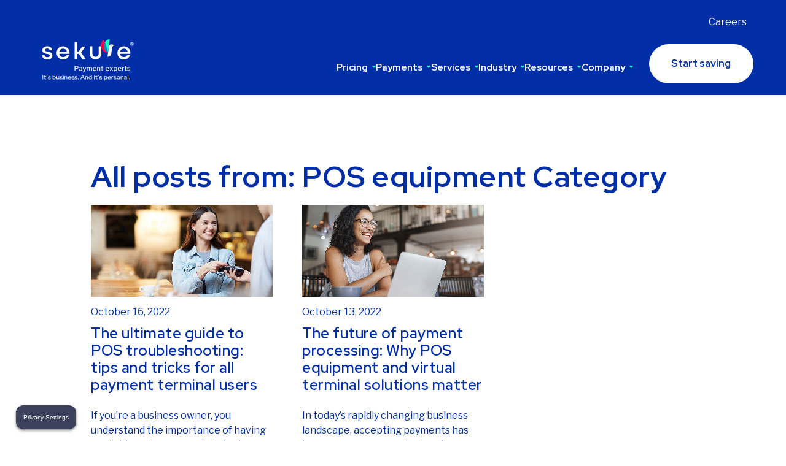

--- FILE ---
content_type: text/html; charset=UTF-8
request_url: https://sekuremerchants.com/blog/tag/pos-equipment
body_size: 22827
content:
<!DOCTYPE html>
<!-- Check if it's home page and add class to html tag -->
<html xml:lang="en" lang="en" class=" lang-en">
<head>
<meta charset="utf-8">
<meta http-equiv="X-UA-Compatible" content="IE=edge">
<meta name="viewport" content="width=device-width, initial-scale=1.0 maximum-scale=1">
<META HTTP-EQUIV="CACHE-CONTROL" CONTENT="NO-CACHE">
<META HTTP-EQUIV="EXPIRES" CONTENT="Tuesday, 10 October 2023 12:00:00 GMT">
<script src="https://privacy.sekuremerchants.com/cq_SekureMerchants/prod/Bootstrap.js"></script>
<script async>(function(h, o, t, j, a, r){
h.hj=h.hj||function(){
(h.hj.q=h.hj.q||[]).push(arguments)
};
h._hjSettings={
hjid: 3863711,
hjsv: 6
};
a=o.getElementsByTagName('head')[0];
r=o.createElement('script');
r.async=1;
r.src=t + h._hjSettings.hjid + j + h._hjSettings.hjsv;
a.appendChild(r);
})(window, document, 'https://static.hotjar.com/c/hotjar-', '.js?sv=');</script>
<meta name='robots' content='index, follow, max-image-preview:large, max-snippet:-1, max-video-preview:-1'/>
<meta name="be:wp" content="1.1.18">
<meta name="be:sdk" content="php_sdk_1.5.16"/>
<meta name="be:timer" content="31ms"/>
<meta name="be:orig_url" content="https%3A%2F%2Fsekuremerchants.com%2Fblog%2Ftag%2Fpos-equipment"/>
<meta name="be:norm_url" content="https%3A%2F%2Fsekuremerchants.com%2Fblog%2Ftag%2Fpos-equipment"/>
<meta name="be:capsule_url" content="https%3A%2F%2Fixfd1-api.bc0a.com%2Fapi%2Fixf%2F1.0.0%2Fget_capsule%2Ff00000000297977%2F347859426"/>
<meta name="be:api_dt" content="Zy_2025;Zm_10;Zd_07;Zh_04;Zmh_17;p_epoch:1759810653904"/>
<meta name="be:mod_dt" content="Zy_2025;Zm_10;Zd_07;Zh_04;Zmh_17;p_epoch:1759810653904"/>
<meta name="be:diag" content="VSkeTzVw9yH9fSvBS2q3kcn9D1OIcn5gyVVV9zap8fS0zjrh/rgRoEEZuPh4qUoMgXNwhx/20+NnPc8s7J844dBHDGdYe+Sj3jAs5B9t+aagVmIxDGyrdQzx2ZAGCbYWXXjqHwFU92bej8sTygWnNtB+pRQ7T61Yo5raHgggXR3yPc3//+dcnwOrVq4/jg/nNnyL8nbvXPSoD4CwXHDi0IrOwL9zCZpbpABDImz3FHfyEX1zHt3gj783O9yFI7MiC4kOwOjbBFCuOixb6YkmKgW7SnxQ5n33DYSQkFX17ZVZSm0cvwbgeyvlEksfjl2xvkkgI3NKGl6o5xkfq5s/30wA7POJf329NznNZeZz9sk95B/zeLonTHRVuV5ebkk4829YgX8SRwnVNaYQTGU8zhYzkfHfpxHXvgsA5UUAmTPaykktqrZKFZ+t6Yw28uc4YuoIXAbYmj6QWLfNwpdCbgzcXqNfFdQ9iakllHA1ZzhkRy+iyQaBP1KeSbM8nZEugIDiPn84MuD45wDFOBwsvhdIrc3yyHwDy7xvvnBX0RYqOA8j8rQ6n/6DxiwzbtzY6qwH3EE/9+akMXkyqaQr1Z9sncE5ohIvdlDswFJJPcOlhL1USiybZhKUm2KN/[base64]/KJq+7/KdZUlA1omPeMCEQeLW+4B7JRvjYhyzc/9QHlW8XhBt33HJyDn3ur7VjSZgqDYLuwtvaPB5VdzBF/43VhiP2ihgQvOZ4R2CEJxSs+53i9pt2+uZyExeu7f6JD5r5cZWsPzgYOwNs3GC45TaoIPHGxAYQrY0mpuQQw1ciPJYPRXIqizQjlBxbpKpE6BixxW4tEBoIaWdRX4QePxmvfPPcmdoHdmjKFVglJNxngpvsIhoZ6hmwdVKZkBzNXXlvlAay3xNeuOAR3vrJ70RC0Y/ciEtZMWAxCQwlNIvPJNS0JHoChgki9J/4wxoIlE+3ha2faddEi1jLpRkDNng8MA/ZnAmBENw1y13W9Od5ssEt/awy90Lmix5lwxOYFIIfoYtrlutW9f7dTBf+YM1xJRXBC31n6aFtmY9P4OOAw3fXQaBpb1A8S4KFhvBo5BQ8DRWj05RRkS0cliRPRqwvGwXwxxWV0oisutgxF1Xso/bOF7ERmB88QzZgSm4j+EtGVSj04+SiSACskiQ9ywi0Bzj40Gw0sQLZllXedJrf7nqMN86chLylT9QnTIMXcjsTTOM6U9lYWucigjBWEt1mmRQ4ujRShrQ6Ra0tW/t3ZZUPY8kY6eD83whv5p+luxuvtHOMd2CIDW2pagz7KB1nCtItiLTmIXqdnMjXA+BENabEUoPKCBG1/Lrb657Y2Z3lmF7hDcmQaO0T6td25Ec4ur84BV+Owkx7hGIOGc0en3ukK5hNycd0/lORRv7rseIqfoSeBDIjxWAJ1RvzBnejPeTwFmW5qPC3GnR50AG4rWzCL3O4uxGkR5NvLawKZ6E8gxI41xFudTCw0qKfbLkUuF8pNImh5QBW1LghUHAtPOyfaTkMuUkDZpsN308UMRFJK31ifKMUe6/pfYVfteBostcr7IyuIIFBf8QsxFbohw+c+4KCS6qYAdBdpAx5EMdefWBxISEcJIHh7qBRE5+QskQMIbLboAmWHRF1ETPX2MmYm38S/HsNHR9qLskNTSa2dZayp3Sp8L1XMf2N7eA1vMhxAPQu4Wd6PkhcPUrcRDbmfZttfoLaN8YTBIHvOSngvuTjc+EoSpdKvzv19gJxa0eT1bqy0cngPh/mwf9sX1qEb0FMqtto1vtmo9sYd5I+8Ou6M4cOnBjnE9nZtOr0VBBawv8n9aWTnu/yUo0uFkzencqrjwu5E2aqO6WVpDsqkr3iKZ24Gcf64E6jP5EERrphgRdWCkdwXn1C8PAFmlCq0jdItd1gAnz/w3hWzXLJ/[base64]/u2nxADscjlHsulfug4gVRNe3dZoe8aV8SszfHXNd6CoprigOtgeu+9ph2yuYehvvypXMIA/pHKjXNf6hsBsl6TDLHyI/tlsGakIZDzMisJ7zJuzlG46MYdffPXJH8RrtWnCEQXNj4KrHmy/7aYiCe7MOzsTM4pHZKHRV9IP3F4AD3yEYgMkD2dXXPSh9E562jiOH29gLgg=="/>
<meta name="be:messages" content="true"/>
<style>.be-ix-link-block .be-related-link-container{margin-bottom:20px;}
.be-ix-link-block .be-related-link-container .be-label{margin:0;font-size:14px;font-weight:500;letter-spacing:1px;text-transform:uppercase;color:#fff;}
.be-ix-link-block .be-related-link-container .be-list{display:inline-block;list-style:none;margin:0;padding:0;}
.be-ix-link-block .be-related-link-container .be-list .be-list-item{display:inline-block;margin-right:20px;}
.be-ix-link-block .be-related-link-container .be-list .be-list-item .be-related-link{font-weight:400;font-size:12px;color:#fff;}
.be-ix-link-block .be-related-link-container .be-list .be-list-item .be-related-link:hover{text-decoration:underline;}
.be-ix-link-block .be-related-link-container .be-list .be-list-item:last-child{margin-right:0;}
@media(max-width:767px){
.be-ix-link-block .be-related-link-container .be-label{width:100%;margin-bottom:10px;}
.be-ix-link-block .be-related-link-container .be-list{display:block;width:100%;}
.be-ix-link-block .be-related-link-container .be-list .be-list-item{display:block;margin-right:0;}
}
@media(min-width:768px){
.be-ix-link-block .be-related-link-container{display:flex;align-items:baseline;justify-content:center;}
.be-ix-link-block .be-related-link-container .be-label{display:inline-block;margin-right:20px;flex-grow:0;flex-shrink:0;}
}</style>
<title>POS equipment Archives - Sekure Payment Experts</title>
<link rel="canonical" href="https://sekuremerchants.com/blog/tag/pos-equipment"/>
<meta property="og:locale" content="en_US"/>
<meta property="og:type" content="article"/>
<meta property="og:title" content="POS equipment Archives"/>
<meta property="og:url" content="https://sekuremerchants.com/blog/tag/pos-equipment"/>
<meta property="og:site_name" content="Sekure Payment Experts"/>
<meta name="twitter:card" content="summary_large_image"/>
<script type="application/ld+json" class="yoast-schema-graph">{"@context":"https://schema.org","@graph":[{"@type":"CollectionPage","@id":"https://sekuremerchants.com/blog/tag/pos-equipment","url":"https://sekuremerchants.com/blog/tag/pos-equipment","name":"POS equipment Archives - Sekure Payment Experts","isPartOf":{"@id":"https://sekuremerchants.com/#website"},"primaryImageOfPage":{"@id":"https://sekuremerchants.com/blog/tag/pos-equipment#primaryimage"},"image":{"@id":"https://sekuremerchants.com/blog/tag/pos-equipment#primaryimage"},"thumbnailUrl":"https://sekuremerchants.com/wp-content/uploads/2023/04/POS-Troubleshooting_Header.jpg","breadcrumb":{"@id":"https://sekuremerchants.com/blog/tag/pos-equipment#breadcrumb"},"inLanguage":"en-US"},{"@type":"ImageObject","inLanguage":"en-US","@id":"https://sekuremerchants.com/blog/tag/pos-equipment#primaryimage","url":"https://sekuremerchants.com/wp-content/uploads/2023/04/POS-Troubleshooting_Header.jpg","contentUrl":"https://sekuremerchants.com/wp-content/uploads/2023/04/POS-Troubleshooting_Header.jpg","width":1100,"height":560,"caption":"A customer completes a credit card transaction after doing POS troubleshooting."},{"@type":"BreadcrumbList","@id":"https://sekuremerchants.com/blog/tag/pos-equipment#breadcrumb","itemListElement":[{"@type":"ListItem","position":1,"name":"Home","item":"https://sekuremerchants.com/"},{"@type":"ListItem","position":2,"name":"POS equipment"}]},{"@type":"WebSite","@id":"https://sekuremerchants.com/#website","url":"https://sekuremerchants.com/","name":"Sekure Payment Experts","description":"It&#039;s business. And it&#039;s personal.","publisher":{"@id":"https://sekuremerchants.com/#organization"},"alternateName":"Sekure","potentialAction":[{"@type":"SearchAction","target":{"@type":"EntryPoint","urlTemplate":"https://sekuremerchants.com/?s={search_term_string}"},"query-input":{"@type":"PropertyValueSpecification","valueRequired":true,"valueName":"search_term_string"}}],"inLanguage":"en-US"},{"@type":"Organization","@id":"https://sekuremerchants.com/#organization","name":"Sekure Payment Experts","url":"https://sekuremerchants.com/","logo":{"@type":"ImageObject","inLanguage":"en-US","@id":"https://sekuremerchants.com/#/schema/logo/image/","url":"https://sekuremerchants.com/wp-content/uploads/2023/05/Sekure-Logo.svg","contentUrl":"https://sekuremerchants.com/wp-content/uploads/2023/05/Sekure-Logo.svg","width":1,"height":1,"caption":"Sekure Payment Experts"},"image":{"@id":"https://sekuremerchants.com/#/schema/logo/image/"}}]}</script>
<style id='wp-img-auto-sizes-contain-inline-css'>img:is([sizes=auto i],[sizes^="auto," i]){contain-intrinsic-size:3000px 1500px}</style>
<script src="https://js-na3.hsforms.net/forms/embed/v2.js" id="hubspot_form_js-js"></script>
<script class="hsq-set-content-id" data-content-id="listing-page">var _hsq=_hsq||[];
_hsq.push(["setContentType", "listing-page"]);</script>
<link rel="icon" href="https://sekuremerchants.com/wp-content/uploads/2023/06/favicon.ico" sizes="32x32"/>
<link rel="icon" href="https://sekuremerchants.com/wp-content/uploads/2023/06/favicon.ico" sizes="192x192"/>
<link rel="apple-touch-icon" href="https://sekuremerchants.com/wp-content/uploads/2023/06/favicon.ico"/>
<meta name="msapplication-TileImage" content="https://sekuremerchants.com/wp-content/uploads/2023/06/favicon.ico"/>
<link rel="apple-touch-icon" sizes="180x180" href="/wp-content/themes/sekure/assets/favicon/apple-touch-icon.png">
<link rel="icon" type="image/png" sizes="32x32" href="/wp-content/themes/sekure/assets/favicon/favicon-32x32.png">
<link rel="icon" type="image/png" sizes="16x16" href="/wp-content/themes/sekure/assets/favicon/favicon-16x16.png">
<link rel="manifest" href="/wp-content/themes/sekure/assets/favicon/site-en.webmanifest">
<link rel="mask-icon" href="/wp-content/themes/sekure/assets/favicon/safari-pinned-tab.svg" color="#002ea6">
<link rel="shortcut icon" href="/wp-content/themes/sekure/assets/favicon/favicon.ico">
<meta name="msapplication-TileColor" content="#002ea6">
<meta name="msapplication-config" content="/wp-content/themes/sekure/assets/favicon/browserconfig.xml">
<meta name="theme-color" content="#002ea6">
<link rel="stylesheet" type="text/css" href="//sekuremerchants.com/wp-content/cache/wpfc-minified/101q43pm/2oes0.css" media="all"/>
<link rel="preconnect" href="https://fonts.googleapis.com">
<link rel="preconnect" href="https://fonts.gstatic.com" crossorigin>
<link rel="preload" href="https://fonts.googleapis.com/css2?family=Libre+Franklin:ital,wght@0,100..900;1,100..900&family=Red+Hat+Display:ital,wght@0,300..900;1,300..900&display=swap" as="style" onload="this.onload=null;this.rel='stylesheet'"/>
<noscript>
<link href="https://fonts.googleapis.com/css2?family=Libre+Franklin:ital,wght@0,100..900;1,100..900&family=Red+Hat+Display:ital,wght@0,300..900;1,300..900&display=swap" rel="stylesheet" type="text/css"/>
</noscript>
<script>var _root='https://sekuremerchants.com/wp-content/themes/sekure/assets/';</script>
<script async>(function(w, d, s, l, i){
w[l]=w[l]||[];
w[l].push({
'gtm.start': new Date().getTime(),
event: 'gtm.js'
});
var f=d.getElementsByTagName(s)[0],
j=d.createElement(s),
dl=l!='dataLayer' ? '&l=' + l:'';
j.async=true;
j.src='https://www.googletagmanager.com/gtm.js?id=' + i + dl;
f.parentNode.insertBefore(j, f);
})(window, document, 'script', 'dataLayer', 'G-TQK8B653YC');</script>
<script async src="https://www.googletagmanager.com/gtag/js?id=G-TQK8B653YC"></script>
<script>window.dataLayer=window.dataLayer||[];
function gtag(){dataLayer.push(arguments);}
gtag('js', new Date());
gtag('config', 'G-TQK8B653YC');</script>
<meta name="google-site-verification" content="rrWg6vZ3GC1wsKKAa6hZs6grz3kIrirvJlKl-a4KxQg"/>
<script async>(function(w, d, s, l, i){
w[l]=w[l]||[];
w[l].push({
'gtm.start': new Date().getTime(),
event: 'gtm.js'
});
var f=d.getElementsByTagName(s)[0],
j=d.createElement(s),
dl=l!='dataLayer' ? '&l=' + l:'';
j.async=true;
j.src='https://www.googletagmanager.com/gtm.js?id=' + i + dl;
f.parentNode.insertBefore(j, f);
})(window, document, 'script', 'dataLayer', 'GTM-WVQLG62');</script>
<script>!function(f,b,e,v,n,t,s){if(f.fbq)return;n=f.fbq=function(){n.callMethod?
n.callMethod.apply(n,arguments):n.queue.push(arguments)};
if(!f._fbq)f._fbq=n;n.push=n;n.loaded=!0;n.version='2.0';
n.queue=[];t=b.createElement(e);t.async=!0;
t.src=v;s=b.getElementsByTagName(e)[0];
s.parentNode.insertBefore(t,s)}(window, document,'script',
'https://connect.facebook.net/en_US/fbevents.js');
fbq('init', '1065247155778872');
fbq('track', 'PageView');</script>
<noscript><img height="1" width="1" style="display:none" src="https://www.facebook.com/tr?id=1065247155778872&ev=PageView&noscript=1"/></noscript>
<style id='wp-block-heading-inline-css'>h1:where(.wp-block-heading).has-background,h2:where(.wp-block-heading).has-background,h3:where(.wp-block-heading).has-background,h4:where(.wp-block-heading).has-background,h5:where(.wp-block-heading).has-background,h6:where(.wp-block-heading).has-background{padding:1.25em 2.375em}h1.has-text-align-left[style*=writing-mode]:where([style*=vertical-lr]),h1.has-text-align-right[style*=writing-mode]:where([style*=vertical-rl]),h2.has-text-align-left[style*=writing-mode]:where([style*=vertical-lr]),h2.has-text-align-right[style*=writing-mode]:where([style*=vertical-rl]),h3.has-text-align-left[style*=writing-mode]:where([style*=vertical-lr]),h3.has-text-align-right[style*=writing-mode]:where([style*=vertical-rl]),h4.has-text-align-left[style*=writing-mode]:where([style*=vertical-lr]),h4.has-text-align-right[style*=writing-mode]:where([style*=vertical-rl]),h5.has-text-align-left[style*=writing-mode]:where([style*=vertical-lr]),h5.has-text-align-right[style*=writing-mode]:where([style*=vertical-rl]),h6.has-text-align-left[style*=writing-mode]:where([style*=vertical-lr]),h6.has-text-align-right[style*=writing-mode]:where([style*=vertical-rl]){rotate:180deg}</style>
<style id='wp-block-paragraph-inline-css'>.is-small-text{font-size:.875em}.is-regular-text{font-size:1em}.is-large-text{font-size:2.25em}.is-larger-text{font-size:3em}.has-drop-cap:not(:focus):first-letter{float:left;font-size:8.4em;font-style:normal;font-weight:100;line-height:.68;margin:.05em .1em 0 0;text-transform:uppercase}body.rtl .has-drop-cap:not(:focus):first-letter{float:none;margin-left:.1em}p.has-drop-cap.has-background{overflow:hidden}:root :where(p.has-background){padding:1.25em 2.375em}:where(p.has-text-color:not(.has-link-color)) a{color:inherit}p.has-text-align-left[style*="writing-mode:vertical-lr"],p.has-text-align-right[style*="writing-mode:vertical-rl"]{rotate:180deg}</style>
<style id='global-styles-inline-css'>:root{--wp--preset--aspect-ratio--square:1;--wp--preset--aspect-ratio--4-3:4/3;--wp--preset--aspect-ratio--3-4:3/4;--wp--preset--aspect-ratio--3-2:3/2;--wp--preset--aspect-ratio--2-3:2/3;--wp--preset--aspect-ratio--16-9:16/9;--wp--preset--aspect-ratio--9-16:9/16;--wp--preset--color--black:#000000;--wp--preset--color--cyan-bluish-gray:#abb8c3;--wp--preset--color--white:#ffffff;--wp--preset--color--pale-pink:#f78da7;--wp--preset--color--vivid-red:#cf2e2e;--wp--preset--color--luminous-vivid-orange:#ff6900;--wp--preset--color--luminous-vivid-amber:#fcb900;--wp--preset--color--light-green-cyan:#7bdcb5;--wp--preset--color--vivid-green-cyan:#00d084;--wp--preset--color--pale-cyan-blue:#8ed1fc;--wp--preset--color--vivid-cyan-blue:#0693e3;--wp--preset--color--vivid-purple:#9b51e0;--wp--preset--gradient--vivid-cyan-blue-to-vivid-purple:linear-gradient(135deg,rgb(6,147,227) 0%,rgb(155,81,224) 100%);--wp--preset--gradient--light-green-cyan-to-vivid-green-cyan:linear-gradient(135deg,rgb(122,220,180) 0%,rgb(0,208,130) 100%);--wp--preset--gradient--luminous-vivid-amber-to-luminous-vivid-orange:linear-gradient(135deg,rgb(252,185,0) 0%,rgb(255,105,0) 100%);--wp--preset--gradient--luminous-vivid-orange-to-vivid-red:linear-gradient(135deg,rgb(255,105,0) 0%,rgb(207,46,46) 100%);--wp--preset--gradient--very-light-gray-to-cyan-bluish-gray:linear-gradient(135deg,rgb(238,238,238) 0%,rgb(169,184,195) 100%);--wp--preset--gradient--cool-to-warm-spectrum:linear-gradient(135deg,rgb(74,234,220) 0%,rgb(151,120,209) 20%,rgb(207,42,186) 40%,rgb(238,44,130) 60%,rgb(251,105,98) 80%,rgb(254,248,76) 100%);--wp--preset--gradient--blush-light-purple:linear-gradient(135deg,rgb(255,206,236) 0%,rgb(152,150,240) 100%);--wp--preset--gradient--blush-bordeaux:linear-gradient(135deg,rgb(254,205,165) 0%,rgb(254,45,45) 50%,rgb(107,0,62) 100%);--wp--preset--gradient--luminous-dusk:linear-gradient(135deg,rgb(255,203,112) 0%,rgb(199,81,192) 50%,rgb(65,88,208) 100%);--wp--preset--gradient--pale-ocean:linear-gradient(135deg,rgb(255,245,203) 0%,rgb(182,227,212) 50%,rgb(51,167,181) 100%);--wp--preset--gradient--electric-grass:linear-gradient(135deg,rgb(202,248,128) 0%,rgb(113,206,126) 100%);--wp--preset--gradient--midnight:linear-gradient(135deg,rgb(2,3,129) 0%,rgb(40,116,252) 100%);--wp--preset--font-size--small:13px;--wp--preset--font-size--medium:20px;--wp--preset--font-size--large:36px;--wp--preset--font-size--x-large:42px;--wp--preset--spacing--20:0.44rem;--wp--preset--spacing--30:0.67rem;--wp--preset--spacing--40:1rem;--wp--preset--spacing--50:1.5rem;--wp--preset--spacing--60:2.25rem;--wp--preset--spacing--70:3.38rem;--wp--preset--spacing--80:5.06rem;--wp--preset--shadow--natural:6px 6px 9px rgba(0, 0, 0, 0.2);--wp--preset--shadow--deep:12px 12px 50px rgba(0, 0, 0, 0.4);--wp--preset--shadow--sharp:6px 6px 0px rgba(0, 0, 0, 0.2);--wp--preset--shadow--outlined:6px 6px 0px -3px rgb(255, 255, 255), 6px 6px rgb(0, 0, 0);--wp--preset--shadow--crisp:6px 6px 0px rgb(0, 0, 0);}:where(.is-layout-flex){gap:0.5em;}:where(.is-layout-grid){gap:0.5em;}body .is-layout-flex{display:flex;}.is-layout-flex{flex-wrap:wrap;align-items:center;}.is-layout-flex > :is(*, div){margin:0;}body .is-layout-grid{display:grid;}.is-layout-grid > :is(*, div){margin:0;}:where(.wp-block-columns.is-layout-flex){gap:2em;}:where(.wp-block-columns.is-layout-grid){gap:2em;}:where(.wp-block-post-template.is-layout-flex){gap:1.25em;}:where(.wp-block-post-template.is-layout-grid){gap:1.25em;}.has-black-color{color:var(--wp--preset--color--black) !important;}.has-cyan-bluish-gray-color{color:var(--wp--preset--color--cyan-bluish-gray) !important;}.has-white-color{color:var(--wp--preset--color--white) !important;}.has-pale-pink-color{color:var(--wp--preset--color--pale-pink) !important;}.has-vivid-red-color{color:var(--wp--preset--color--vivid-red) !important;}.has-luminous-vivid-orange-color{color:var(--wp--preset--color--luminous-vivid-orange) !important;}.has-luminous-vivid-amber-color{color:var(--wp--preset--color--luminous-vivid-amber) !important;}.has-light-green-cyan-color{color:var(--wp--preset--color--light-green-cyan) !important;}.has-vivid-green-cyan-color{color:var(--wp--preset--color--vivid-green-cyan) !important;}.has-pale-cyan-blue-color{color:var(--wp--preset--color--pale-cyan-blue) !important;}.has-vivid-cyan-blue-color{color:var(--wp--preset--color--vivid-cyan-blue) !important;}.has-vivid-purple-color{color:var(--wp--preset--color--vivid-purple) !important;}.has-black-background-color{background-color:var(--wp--preset--color--black) !important;}.has-cyan-bluish-gray-background-color{background-color:var(--wp--preset--color--cyan-bluish-gray) !important;}.has-white-background-color{background-color:var(--wp--preset--color--white) !important;}.has-pale-pink-background-color{background-color:var(--wp--preset--color--pale-pink) !important;}.has-vivid-red-background-color{background-color:var(--wp--preset--color--vivid-red) !important;}.has-luminous-vivid-orange-background-color{background-color:var(--wp--preset--color--luminous-vivid-orange) !important;}.has-luminous-vivid-amber-background-color{background-color:var(--wp--preset--color--luminous-vivid-amber) !important;}.has-light-green-cyan-background-color{background-color:var(--wp--preset--color--light-green-cyan) !important;}.has-vivid-green-cyan-background-color{background-color:var(--wp--preset--color--vivid-green-cyan) !important;}.has-pale-cyan-blue-background-color{background-color:var(--wp--preset--color--pale-cyan-blue) !important;}.has-vivid-cyan-blue-background-color{background-color:var(--wp--preset--color--vivid-cyan-blue) !important;}.has-vivid-purple-background-color{background-color:var(--wp--preset--color--vivid-purple) !important;}.has-black-border-color{border-color:var(--wp--preset--color--black) !important;}.has-cyan-bluish-gray-border-color{border-color:var(--wp--preset--color--cyan-bluish-gray) !important;}.has-white-border-color{border-color:var(--wp--preset--color--white) !important;}.has-pale-pink-border-color{border-color:var(--wp--preset--color--pale-pink) !important;}.has-vivid-red-border-color{border-color:var(--wp--preset--color--vivid-red) !important;}.has-luminous-vivid-orange-border-color{border-color:var(--wp--preset--color--luminous-vivid-orange) !important;}.has-luminous-vivid-amber-border-color{border-color:var(--wp--preset--color--luminous-vivid-amber) !important;}.has-light-green-cyan-border-color{border-color:var(--wp--preset--color--light-green-cyan) !important;}.has-vivid-green-cyan-border-color{border-color:var(--wp--preset--color--vivid-green-cyan) !important;}.has-pale-cyan-blue-border-color{border-color:var(--wp--preset--color--pale-cyan-blue) !important;}.has-vivid-cyan-blue-border-color{border-color:var(--wp--preset--color--vivid-cyan-blue) !important;}.has-vivid-purple-border-color{border-color:var(--wp--preset--color--vivid-purple) !important;}.has-vivid-cyan-blue-to-vivid-purple-gradient-background{background:var(--wp--preset--gradient--vivid-cyan-blue-to-vivid-purple) !important;}.has-light-green-cyan-to-vivid-green-cyan-gradient-background{background:var(--wp--preset--gradient--light-green-cyan-to-vivid-green-cyan) !important;}.has-luminous-vivid-amber-to-luminous-vivid-orange-gradient-background{background:var(--wp--preset--gradient--luminous-vivid-amber-to-luminous-vivid-orange) !important;}.has-luminous-vivid-orange-to-vivid-red-gradient-background{background:var(--wp--preset--gradient--luminous-vivid-orange-to-vivid-red) !important;}.has-very-light-gray-to-cyan-bluish-gray-gradient-background{background:var(--wp--preset--gradient--very-light-gray-to-cyan-bluish-gray) !important;}.has-cool-to-warm-spectrum-gradient-background{background:var(--wp--preset--gradient--cool-to-warm-spectrum) !important;}.has-blush-light-purple-gradient-background{background:var(--wp--preset--gradient--blush-light-purple) !important;}.has-blush-bordeaux-gradient-background{background:var(--wp--preset--gradient--blush-bordeaux) !important;}.has-luminous-dusk-gradient-background{background:var(--wp--preset--gradient--luminous-dusk) !important;}.has-pale-ocean-gradient-background{background:var(--wp--preset--gradient--pale-ocean) !important;}.has-electric-grass-gradient-background{background:var(--wp--preset--gradient--electric-grass) !important;}.has-midnight-gradient-background{background:var(--wp--preset--gradient--midnight) !important;}.has-small-font-size{font-size:var(--wp--preset--font-size--small) !important;}.has-medium-font-size{font-size:var(--wp--preset--font-size--medium) !important;}.has-large-font-size{font-size:var(--wp--preset--font-size--large) !important;}.has-x-large-font-size{font-size:var(--wp--preset--font-size--x-large) !important;}</style>
</head>
<body id="body" class="archive tag tag-pos-equipment tag-249 wp-theme-sekure f0 osx chrome ch131 page envprd user-0">
<script async>var script=document.createElement('script');
script.async=true;
script.type='text/javascript';
var target='https://www.clickcease.com/monitor/stat.js';
script.src=target;
var elem=document.head;
elem.appendChild(script);</script>
<noscript>
<a href='https://www.clickcease.com' rel='nofollow'><img src='https://monitor.clickcease.com' alt='ClickCease'/></a>
</noscript>
<noscript><iframe src="https://www.googletagmanager.com/ns.html?id=GTM-WVQLG62" height="0" width="0" style="display:none;visibility:hidden"></iframe></noscript>
<header id="header" class="header header-en main-header">
<div class="container full">
<div class="content-wrap">
<a href="https://sekuremerchants.com/" aria-label="Sekure Payment Experts" class="header-logo-link en prel">
<span aria-hidden='true' class='lottie-anim-logo logo-anim-white logo-no-scroll' data-lottie-anim-name='logo-anim-white' data-url='https://sekuremerchants.com/wp-content/themes/sekure/assets/logo/en/logo-white-descriptor-tagline.json'></span><span aria-hidden='true' class='lottie-anim-logo logo-anim-blue logo-no-scroll' data-lottie-anim-name='logo-anim-blue' data-url='https://sekuremerchants.com/wp-content/themes/sekure/assets/logo/en/logo-blue-descriptor-tagline.json'></span><span aria-hidden='true' class='lottie-anim-logo logo-anim-white logo-on-scroll' data-lottie-anim-name='logo-anim-white' data-url='https://sekuremerchants.com/wp-content/themes/sekure/assets/logo/en/logo-white-descriptor.json'></span><span aria-hidden='true' class='lottie-anim-logo logo-anim-blue logo-on-scroll' data-lottie-anim-name='logo-anim-blue' data-url='https://sekuremerchants.com/wp-content/themes/sekure/assets/logo/en/logo-blue-descriptor.json'></span>                            </a>
<nav role="navigation">
<button aria-label="Toggle mobile menu button" class="mobile-menu-btn" aria-controls="menu" aria-expanded="false">
<span class="line-el"></span>
<span class="line-el"></span>
<span class="line-el"></span>
</button>
<div class="nav-wrap">
<div class="nav-extras">  <a href="https://sekuremerchants.com/careers" class="careers-link">Careers</a></div><div class="header-links-wrap">
<div class="header-links-content-wrap">
<div class="dropdown-item-wrap">
<a aria-label="Toggle Pricing submenu" href="#" class="header-link-item fw-700 c-white has-dropdown prel inline_block">
Pricing                                            <button tabindex="-1" aria-hidden="true" class="dropdown-arrow-btn js-header-dropdown-btn"></button>
</a>
<div class="dropdown-item-links">
<div class="dropdown-items-links-hold dropdown-content prel">
<div class="dropdown-links-wrap columns-3">
<div class="links-column">
<h3 class='c-red-2 prel column-heading txt-size-24  '>Credit card processing rates</h3>                                                                                                                                                                                                                                                                                            <div class="dropdown-link-wrap"> <a href="https://sekuremerchants.com/rates" class="c-blue-1 dropdown-items-link"> Get the lowest processing rates<img src="https://sekuremerchants.com/wp-content/themes/sekure/assets/media/svgs/arrow.svg" aria-hidden height="16px" width="16px" class="arrow-img"></a> <p class='column-desc c-blue-1'>The best credit card processing deal, guaranteed.</p></div><div class="dropdown-link-wrap"> <a href="https://sekuremerchants.com/savings-calculator" class="c-blue-1 dropdown-items-link"> Compare rates<img src="https://sekuremerchants.com/wp-content/themes/sekure/assets/media/svgs/arrow.svg" aria-hidden height="16px" width="16px" class="arrow-img"></a> <p class='column-desc c-blue-1'>Find out how we compare.</p></div><div class="dropdown-link-wrap"> <a href="https://sekuremerchants.com/rates/rate-sekurity-guarantee" class="c-blue-1 dropdown-items-link"> Rate Sekurity Guarantee®<img src="https://sekuremerchants.com/wp-content/themes/sekure/assets/media/svgs/arrow.svg" aria-hidden height="16px" width="16px" class="arrow-img"></a> <p class='column-desc c-blue-1'>We’ll find the best solutions and lowest rates possible for your unique needs.</p></div></div><div class="links-column">
<h3 class='c-red-2 prel column-heading txt-size-24  '>Our pricing packages</h3>                                                                                                                                                                                                                                                                                            <div class="dropdown-link-wrap"> <a href="https://sekuremerchants.com/rates/custom-pricing" class="c-blue-1 dropdown-items-link"> Customized pricing plans<img src="https://sekuremerchants.com/wp-content/themes/sekure/assets/media/svgs/arrow.svg" aria-hidden height="16px" width="16px" class="arrow-img"></a> <p class='column-desc c-blue-1'>Get a pricing model that’s unique to your business goals.</p></div><div class="dropdown-link-wrap"> <a href="https://sekuremerchants.com/rates/edge" class="c-blue-1 dropdown-items-link"> Save 100% on credit card processing<img src="https://sekuremerchants.com/wp-content/themes/sekure/assets/media/svgs/arrow.svg" aria-hidden height="16px" width="16px" class="arrow-img"></a> <p class='column-desc c-blue-1'>Put thousands back in your pocket with the Edge program.</p></div><div class="dropdown-link-wrap"> <a href="https://sekuremerchants.com/rates/interchange-plus" class="c-blue-1 dropdown-items-link"> How Interchange Plus pricing works<img src="https://sekuremerchants.com/wp-content/themes/sekure/assets/media/svgs/arrow.svg" aria-hidden height="16px" width="16px" class="arrow-img"></a> <p class='column-desc c-blue-1'>The most transparent processing option.</p></div><div class="dropdown-link-wrap"> <a href="https://sekuremerchants.com/rates/simplified-flat-rate-pricing" class="c-blue-1 dropdown-items-link"> How Flat Rate payment processing works<img src="https://sekuremerchants.com/wp-content/themes/sekure/assets/media/svgs/arrow.svg" aria-hidden height="16px" width="16px" class="arrow-img"></a> <p class='column-desc c-blue-1'>Take guesswork out of the equation with Simplified Pricing.</p></div></div><div class="links-column">
<div class="dropdown-link-cta"> <h3>Savings Calculator</h3> <p>Use our savings calculator to find out how much you can save with Sekure.</p> <a href="https://sekuremerchants.com/savings-calculator" class="savings-calc-btn btn-default c-blue-1 btn-green-1 section-color-white btn-offset-8 fw-700"> <span class="btn-bg-el"></span> <span class="btn-txt"> Calculate your savings </span> </a></div></div></div></div></div></div><div class="dropdown-item-wrap">
<a aria-label="Toggle Payments submenu" href="#" class="header-link-item fw-700 c-white has-dropdown prel inline_block">
Payments                                            <button tabindex="-1" aria-hidden="true" class="dropdown-arrow-btn js-header-dropdown-btn"></button>
</a>
<div class="dropdown-item-links">
<div class="dropdown-items-links-hold dropdown-content prel">
<div class="dropdown-links-wrap industry-row payments-row columns-2">
<div class="links-column industry-icons">
<h3 class='c-red-2 prel column-heading txt-size-24  '>Accept payments and run your business</h3>                                                                                                                                                                                                                                                                                            <div class="dropdown-link-wrap"> <a href="https://sekuremerchants.com/payments/pos-systems" class="c-blue-1 dropdown-items-link"> Point of sale systems<img src="https://sekuremerchants.com/wp-content/themes/sekure/assets/media/svgs/arrow.svg" aria-hidden height="16px" width="16px" class="arrow-img"></a> <p class='column-desc c-blue-1'>Find the right POS — no frills, fuss or unnecessary fees.</p></div><div class="dropdown-link-wrap"> <a href="https://sekuremerchants.com/payments/mobile-pos-system" class="c-blue-1 dropdown-items-link"> Mobile POS system<img src="https://sekuremerchants.com/wp-content/themes/sekure/assets/media/svgs/arrow.svg" aria-hidden height="16px" width="16px" class="arrow-img"></a> <p class='column-desc c-blue-1'>Take your POS everywhere you go with mobile payments.</p></div><div class="dropdown-link-wrap"> <a href="https://sekuremerchants.com/payments/tablet-pos-system" class="c-blue-1 dropdown-items-link"> Tablet POS system<img src="https://sekuremerchants.com/wp-content/themes/sekure/assets/media/svgs/arrow.svg" aria-hidden height="16px" width="16px" class="arrow-img"></a> <p class='column-desc c-blue-1'>Modernize your storefront with the most advanced smart payment solution.</p></div><div class="dropdown-link-wrap"> <a href="https://sekuremerchants.com/payments/payment-terminals" class="c-blue-1 dropdown-items-link"> Payment terminals<img src="https://sekuremerchants.com/wp-content/themes/sekure/assets/media/svgs/arrow.svg" aria-hidden height="16px" width="16px" class="arrow-img"></a> <p class='column-desc c-blue-1'>Step up your payment experience with best-in-class terminals.</p></div><div class="dropdown-link-wrap"> <a href="https://sekuremerchants.com/payments/virtual-terminals" class="c-blue-1 dropdown-items-link"> Virtual terminals<img src="https://sekuremerchants.com/wp-content/themes/sekure/assets/media/svgs/arrow.svg" aria-hidden height="16px" width="16px" class="arrow-img"></a> <p class='column-desc c-blue-1'>Accept payments online with ease.</p></div><div class="dropdown-link-wrap"> <a href="https://sekuremerchants.com/payments/ecommerce-payment-processing" class="c-blue-1 dropdown-items-link"> eCommerce<img src="https://sekuremerchants.com/wp-content/themes/sekure/assets/media/svgs/arrow.svg" aria-hidden height="16px" width="16px" class="arrow-img"></a> <p class='column-desc c-blue-1'>Get set up and start selling online in no time.</p></div><div class="dropdown-link-wrap"> <a href="https://sekuremerchants.com/payments/business-payment-management-system" class="c-blue-1 dropdown-items-link"> Business payment management system<img src="https://sekuremerchants.com/wp-content/themes/sekure/assets/media/svgs/arrow.svg" aria-hidden height="16px" width="16px" class="arrow-img"></a> <p class='column-desc c-blue-1'>Seamlessly blend your merchant account with business software.</p></div><div class="dropdown-link-wrap"> <a href="https://sekuremerchants.com/payments/invoice-software" class="c-blue-1 dropdown-items-link"> Invoice software<img src="https://sekuremerchants.com/wp-content/themes/sekure/assets/media/svgs/arrow.svg" aria-hidden height="16px" width="16px" class="arrow-img"></a> <p class='column-desc c-blue-1'>Simplify billing with powerful electronic invoicing.</p></div><div class="dropdown-link-wrap"> <a href="https://sekuremerchants.com/payments/ach-payments" class="c-blue-1 dropdown-items-link"> ACH payments<img src="https://sekuremerchants.com/wp-content/themes/sekure/assets/media/svgs/arrow.svg" aria-hidden height="16px" width="16px" class="arrow-img"></a> <p class='column-desc c-blue-1'>Accept ACH payments with ease and streamline your cash flow.</p></div><div class="dropdown-link-wrap"> <a href="https://sekuremerchants.com/payments/recurring-billing" class="c-blue-1 dropdown-items-link"> Recurring billing<img src="https://sekuremerchants.com/wp-content/themes/sekure/assets/media/svgs/arrow.svg" aria-hidden height="16px" width="16px" class="arrow-img"></a> <p class='column-desc c-blue-1'>Get paid automatically and on time</p></div><div class="dropdown-link-wrap"> <a href="https://sekuremerchants.com/payments/tap-to-pay" class="c-blue-1 dropdown-items-link"> Tap to pay<img src="https://sekuremerchants.com/wp-content/themes/sekure/assets/media/svgs/arrow.svg" aria-hidden height="16px" width="16px" class="arrow-img"></a> <p class='column-desc c-blue-1'>Make checkout faster, easier, and safer.</p></div></div><div class="links-column">
<div class="dropdown-link-cta mobile-show"> <h3>Help me with my point-of-sale equipment</h3> <p>Not sure where to start? Schedule a free demo or callback with one of our knowledgeable Payment Experts.</p> <a href="https://sekuremerchants.com/merchant-services/free-point-of-sale-consultation" class="btn-default c-blue-1 btn-green-1 section-color-white btn-offset-8 fw-700"> <span class="btn-bg-el"></span> <span class="btn-txt"> Speak to an expert </span> </a></div></div></div></div></div></div><div class="dropdown-item-wrap">
<a aria-label="Toggle Services submenu" href="#" class="header-link-item fw-700 c-white has-dropdown prel inline_block">
Services                                            <button tabindex="-1" aria-hidden="true" class="dropdown-arrow-btn js-header-dropdown-btn"></button>
</a>
<div class="dropdown-item-links">
<div class="dropdown-items-links-hold dropdown-content prel">
<div class="dropdown-links-wrap columns-3">
<div class="links-column">
<h3 class='c-red-2 prel column-heading txt-size-24  '>Merchant services</h3>                                                                                                                                                                                                                                                                                            <div class="dropdown-link-wrap"> <a href="https://sekuremerchants.com/merchant-services/fast-funding" class="c-blue-1 dropdown-items-link"> Quick deposits<img src="https://sekuremerchants.com/wp-content/themes/sekure/assets/media/svgs/arrow.svg" aria-hidden height="16px" width="16px" class="arrow-img"></a> <p class='column-desc c-blue-1'>Get your money fast with same day or next day deposits.</p></div><div class="dropdown-link-wrap"> <a href="https://sekuremerchants.com/merchant-services/pci-compliance-made-easy" class="c-blue-1 dropdown-items-link"> PCI compliance<img src="https://sekuremerchants.com/wp-content/themes/sekure/assets/media/svgs/arrow.svg" aria-hidden height="16px" width="16px" class="arrow-img"></a> <p class='column-desc c-blue-1'>We put safety first and take PCI compliance off your hands.</p></div><div class="dropdown-link-wrap"> <a href="https://sekuremerchants.com/merchant-services/simple-switch-to-better-processing" class="c-blue-1 dropdown-items-link"> Switch to a better payment partner<img src="https://sekuremerchants.com/wp-content/themes/sekure/assets/media/svgs/arrow.svg" aria-hidden height="16px" width="16px" class="arrow-img"></a> <p class='column-desc c-blue-1'>Say hello to better rates and industry leading customer service. We make switching easy and handle your termination fees.</p></div></div><div class="links-column">
<h3 class='c-red-2 prel column-heading txt-size-24  '>Integrations</h3>                                                                                                                                                                                                                                                                                            <div class="dropdown-link-wrap"> <a href="https://sekuremerchants.com/merchant-services/low-rates-with-quickbooks" class="c-blue-1 dropdown-items-link"> Easy Quickbooks integration<img src="https://sekuremerchants.com/wp-content/themes/sekure/assets/media/svgs/arrow.svg" aria-hidden height="16px" width="16px" class="arrow-img"></a> <p class='column-desc c-blue-1'>Get more out of Quickbooks while paying less.</p></div></div><div class="links-column">
<div class="dropdown-link-cta"> <h3>Talk to a Payment Expert</h3> <p>Get your questions answered and talk to our experts today.</p> <a href="https://sekuremerchants.com/contact-us" class="btn-default c-blue-1 btn-green-1 section-color-white btn-offset-8 fw-700"> <span class="btn-bg-el"></span> <span class="btn-txt"> Contact us </span> </a></div></div></div></div></div></div><div class="dropdown-item-wrap">
<a aria-label="Toggle Industry submenu" href="#" class="header-link-item fw-700 c-white has-dropdown prel inline_block">
Industry                                            <button tabindex="-1" aria-hidden="true" class="dropdown-arrow-btn js-header-dropdown-btn"></button>
</a>
<div class="dropdown-item-links">
<div class="dropdown-items-links-hold dropdown-content prel">
<div class="dropdown-links-wrap industry-row columns-2">
<div class="links-column industry-icons">
<h3 class='c-red-2 prel column-heading txt-size-24  '>Industries we work with</h3>                                                                                                                                                                                                                                                                                            <div class="dropdown-link-wrap"> <a href="https://sekuremerchants.com/industry/beauty-spas-salons" class="c-blue-1 dropdown-items-link"> <svg class="solution-svg beauty-salons-svg" viewBox="0 0 167.44 157.19"> <path class="cls-1" d="M83.72 0c41.9 0 76.71 30.33 83.72 70.21H0C7.02 30.32 41.82 0 83.72 0" /> <circle class="cls-2" cx="83.72" cy="122.53" r="34.67" /> </svg>Beauty salon</a></div><div class="dropdown-link-wrap"> <a href="https://sekuremerchants.com/industry/fashion-boutique-pos" class="c-blue-1 dropdown-items-link"> <svg class="solution-svg fashion-boutiques-svg" viewBox="0 0 216.2 216.2"> <path class="st0" d="M184.6 184.6C159.3 209.8 124.8 220 92 215L215 92c5 32.8-5.2 67.4-30.4 92.6z" /> <path class="st0" d="M31.7 31.7c26-26 61.9-36 95.5-30L1.7 127.2c-6-33.7 4-69.6 30-95.5z" /> <path class="st1" d="M184.6 31.7c6 6 11.2 12.6 15.5 19.6L51.2 200.1c-7-4.3-13.5-9.5-19.6-15.5-5.4-5.4-10.2-11.3-14.2-17.5L167.1 17.5c6.2 4 12 8.7 17.5 14.2z" /> </svg>Fashion boutiques</a></div><div class="dropdown-link-wrap"> <a href="https://sekuremerchants.com/industry/grocery" class="c-blue-1 dropdown-items-link"> <svg class="solution-svg grocery-svg" viewBox="0 0 216.2 230.8"> <path class="st0" d="M108.1 230.8c53.3 0 97.5-38.6 106.5-89.3H1.7c8.9 50.7 53.1 89.3 106.4 89.3z" /> <path class="st1" d="M164.9 108.1c0-31.4-25.4-56.8-56.8-56.8s-56.8 25.4-56.8 56.8H-.1C0 48.4 48.4 0 108.1 0s108.1 48.4 108.1 108.1h-51.3z" /> </svg>Grocery</a></div><div class="dropdown-link-wrap"> <a href="https://sekuremerchants.com/industry/hardware-store-pos-software" class="c-blue-1 dropdown-items-link"> <svg class="solution-svg hardware-svg" viewBox="0 0 165.7 168.3"> <path class="cls-2" d="M82.85 0c41.46 0 75.9 30.01 82.85 69.48H0C6.94 30 41.38 0 82.85 0" /> <path class="cls-1" d="M82.85 168.3C41.38 168.3 6.94 138.29 0 98.82h165.7c-6.94 39.47-41.38 69.48-82.85 69.48" /> </svg>Hardware</a></div><div class="dropdown-link-wrap"> <a href="https://sekuremerchants.com/industry/healthcare" class="c-blue-1 dropdown-items-link"> <svg class="solution-svg health-wellness-svg" viewBox="0 0 216.2 216.3"> <path class="st0" d="M184.6 31.7c37.7 37.7 41.7 96.2 12.1 138.4L46.2 19.5C88.3-10.1 146.9-6 184.6 31.7z" /> <path class="st1" d="M31.7 184.6C-6 146.9-10.1 88.3 19.5 46.2l150.6 150.6c-42.2 29.5-100.8 25.5-138.4-12.2z" /> </svg>Healthcare</a></div><div class="dropdown-link-wrap"> <a href="https://sekuremerchants.com/industry/payment-processing-for-charities" class="c-blue-1 dropdown-items-link"> <svg class="solution-svg non-profit-svg" viewBox="0 0 167.24 110.81"> <path class="cls-1" d="M91.77 50.63c0 17.45-14.14 31.59-31.59 31.59S28.59 68.07 28.59 50.63H0c0 33.23 26.94 60.18 60.18 60.18s60.18-26.94 60.18-60.18H91.78Z" /> <path class="cls-2" d="M138.66 60.18c0-17.45-14.14-31.59-31.59-31.59S75.48 42.74 75.48 60.18H46.89C46.89 26.94 73.83 0 107.06 0s60.18 26.94 60.18 60.18h-28.58Z" /> </svg>Non profit</a></div><div class="dropdown-link-wrap"> <a href="https://sekuremerchants.com/industry/pro-services" class="c-blue-1 dropdown-items-link"> <svg class="solution-svg professional-services-svg" viewBox="0 0 216.2 210.6"> <circle class="st0" cx="108.1" cy="43.9" r="43.9" /> <path class="st1" d="M164.9 210.6c0-31.4-25.4-56.8-56.8-56.8s-56.8 25.4-56.8 56.8H0c0-59.7 48.4-108.1 108.1-108.1 59.7 0 108.1 48.4 108.1 108.1h-51.3z" /> </svg>Professional services</a></div><div class="dropdown-link-wrap"> <a href="https://sekuremerchants.com/industry/restaurant" class="c-blue-1 dropdown-items-link"> <svg class="solution-svg restaurant-svg" viewBox="0 0 253.9 173.2"> <circle transform="rotate(-45 126.93048436 39.90049338)" class="st0" cx="126.9" cy="39.9" r="39.9" /> <path class="st1" d="M193.6 46.2c0 36.8-29.8 66.6-66.6 66.6S60.4 83 60.4 46.2H0c0 70.1 56.8 126.9 126.9 126.9s126.9-56.8 126.9-126.9h-60.2z" /> </svg>Restaurants</a></div><div class="dropdown-link-wrap"> <a href="https://sekuremerchants.com/industry/lodging" class="c-blue-1 dropdown-items-link"> <svg class="solution-svg hospitality-svg" viewBox="0 0 237.1 237.1"> <path class="st0" d="M164.3 120.8c2.5 17.1-2.9 35.1-16 48.3-22.2 22.2-58.1 22.2-80.3 0-22.2-22.2-22.2-58.1 0-80.3 13.2-13.2 31.2-18.5 48.3-16-5.6-16.7-5.2-35 1.2-51.5-30.7-2.7-62.3 7.7-85.8 31.2-42.2 42.2-42.2 110.7 0 152.9s110.7 42.2 152.9 0c23.5-23.5 33.9-55.1 31.3-85.8-16.6 6.4-34.9 6.8-51.6 1.2z" /> <circle class="st1" cx="188.4" cy="48.7" r="48.7" /> </svg>Lodging</a></div><div class="dropdown-link-wrap"> <a href="https://sekuremerchants.com/industry/online-ecommerce" class="c-blue-1 dropdown-items-link"> <svg class="solution-svg ecommerce-svg" viewBox="0 0 259.2 216.2"> <path class="st0" d="M153.6 142.1c-10.4 13.8-26.9 22.8-45.5 22.8-31.4 0-56.8-25.4-56.8-56.8s25.4-56.8 56.8-56.8c18.6 0 35.1 9 45.5 22.8 7.9-15.8 21.1-28.4 37.3-35.6C171.1 15 141.3 0 108.1 0 48.4 0 0 48.4 0 108.1c0 59.7 48.4 108.1 108.1 108.1 33.2 0 62.9-15 82.8-38.6-16.2-7.1-29.4-19.7-37.3-35.5z" /> <circle transform="rotate(-9.213 107.32065179 108.10322352)" class="st1" cx="107.3" cy="108.1" r="34" /> <circle transform="matrix(.9732 -.2298 .2298 .9732 -19.8256 45.9742)" class="st1" cx="187.5" cy="108.1" r="20.3" /> <circle transform="matrix(.3827 -.9239 .9239 .3827 52.5729 294.9284)" class="st1" cx="247" cy="108.1" r="12.2" /> </svg>Online/eCommerce</a></div><div class="dropdown-link-wrap"> <a href="https://sekuremerchants.com/industry/retail" class="c-blue-1 dropdown-items-link"> <svg class="solution-svg retail-svg" viewBox="0 0 210.8 201.5"> <path class="st0" d="M50.5 105.1c0-30.5 24.7-55.2 55.2-55.2 30.5 0 55.2 24.7 55.2 55.2h49.9C210.8 47.1 163.7 0 105.7 0 47.6 0 .5 47.1.5 105.1h50z" /> <path class="st1" d="M160.4 201.5c0-30.5-24.7-55.2-55.2-55.2S49.9 171 49.9 201.5H0C0 143.4 47.1 96.4 105.1 96.4c58.1 0 105.1 47.1 105.1 105.1h-49.8z" /> </svg>Retail</a></div><div class="dropdown-link-wrap"> <a href="https://sekuremerchants.com/industry/b2b-credit-card-processing" class="c-blue-1 dropdown-items-link"> <svg class="solution-svg wholesale-icon-svg" viewBox="0 0 216.2 219.6"> <path class="st0" d="M138.3 109.8c0-16.7-13.5-30.2-30.2-30.2s-30.2 13.5-30.2 30.2S91.4 140 108.1 140s30.2-13.5 30.2-30.2z" /> <path class="st0" d="M108.1 56.1c22.9 0 42.4 14.3 50.2 34.5h58C207.2 39.2 162.2 0 108.1 0S9.1 39.2 0 90.7h58c7.7-20.2 27.2-34.6 50.1-34.6z" /> <path class="st1" d="M108.1 163.5c-22.9 0-42.4-14.3-50.2-34.5H0c9.1 51.5 54 90.7 108.1 90.7 54.1 0 99.1-39.2 108.1-90.7h-58c-7.6 20.1-27.2 34.5-50.1 34.5z" /> </svg>Business-to-business</a></div><div class="dropdown-link-wrap"> <a href="https://sekuremerchants.com/industry/fitness-pos" class="c-blue-1 dropdown-items-link"> <svg class="solution-svg wholesale-icon-svg" xmlns="http://www.w3.org/2000/svg" viewBox="0 0 198 163"> <path class="st0" d="M136.8 0C136.8 21.1 119.8 38.1 98.7001 38.1C77.7001 38.1 60.6 21.1 60.6 0H26.3C26.3 40 58.8 72.5 98.8 72.5C138.9 72.5 171.4 40 171.4 0H136.8Z"/> <path class="st1" d="M197.6 163H0C8.2 116.2 49.3 80.7 98.8 80.7C148.2 80.6 189.3 116.2 197.6 163Z" /> </svg>Fitness POS</a></div></div><div class="links-column">
<div class="dropdown-link-cta mobile-show">
<h3>Get an industry guide</h3>
<p>Gain insights into payment processing tailored to your industry, empowering you to optimize your payment procedures, increase savings, and foster the growth of your business.</p>
<script>hbspt.forms.create({
region: "na1",
portalId: "4438792",
formId: "9bce22ac-6175-42de-a9aa-72a22bc0ac68"
});</script></div></div></div></div></div></div><div class="dropdown-item-wrap">
<a aria-label="Toggle Resources submenu" href="#" class="header-link-item fw-700 c-white has-dropdown prel inline_block">
Resources                                            <button tabindex="-1" aria-hidden="true" class="dropdown-arrow-btn js-header-dropdown-btn"></button>
</a>
<div class="dropdown-item-links">
<div class="dropdown-items-links-hold dropdown-content prel">
<div class="dropdown-links-wrap columns-3">
<div class="links-column">
<h3 class='c-red-2 prel column-heading txt-size-24  '>Resources and tools</h3>                                                                                                                                                                                                                                                                                            <div class="dropdown-link-wrap"> <a href="https://support.sekuremerchants.com/" class="c-blue-1 dropdown-items-link"> Support Hub<img src="https://sekuremerchants.com/wp-content/themes/sekure/assets/media/svgs/arrow.svg" aria-hidden height="16px" width="16px" class="arrow-img"></a> <p class='column-desc c-blue-1'>The fastest and easiest way to get support: Access FAQs and how-to guides.</p></div><div class="dropdown-link-wrap"> <a href="https://sekuremerchants.com/blog" class="c-blue-1 dropdown-items-link"> Blog<img src="https://sekuremerchants.com/wp-content/themes/sekure/assets/media/svgs/arrow.svg" aria-hidden height="16px" width="16px" class="arrow-img"></a> <p class='column-desc c-blue-1'>Navigate small business success with insights and tips.</p></div><div class="dropdown-link-wrap"> <a href="https://sekuremerchants.com/resources/case-studies" class="c-blue-1 dropdown-items-link"> Customer case studies<img src="https://sekuremerchants.com/wp-content/themes/sekure/assets/media/svgs/arrow.svg" aria-hidden height="16px" width="16px" class="arrow-img"></a> <p class='column-desc c-blue-1'>Real customers, real success stories: Discover how we help businesses succeed.</p></div><div class="dropdown-link-wrap"> <a href="https://sekuremerchants.com/savings-calculator" class="c-blue-1 dropdown-items-link"> Savings calculator<img src="https://sekuremerchants.com/wp-content/themes/sekure/assets/media/svgs/arrow.svg" aria-hidden height="16px" width="16px" class="arrow-img"></a> <p class='column-desc c-blue-1'>Discover how much you can save with Sekure in just a few clicks.</p></div></div><div class="links-column">
<h3 class='c-red-2 prel column-heading txt-size-24  '>Programs</h3>                                                                                                                                                                                                                                                                                            <div class="dropdown-link-wrap"> <a href="https://sekuremerchants.com/refer-a-friend-program" class="c-blue-1 dropdown-items-link"> Refer-a-Friend Program<img src="https://sekuremerchants.com/wp-content/themes/sekure/assets/media/svgs/arrow.svg" aria-hidden height="16px" width="16px" class="arrow-img"></a> <p class='column-desc c-blue-1'>Earn thousands for referring friends and family.</p></div><div class="dropdown-link-wrap"> <a href="https://sekuremerchants.com/client-love" class="c-blue-1 dropdown-items-link"> Client Love<img src="https://sekuremerchants.com/wp-content/themes/sekure/assets/media/svgs/arrow.svg" aria-hidden height="16px" width="16px" class="arrow-img"></a> <p class='column-desc c-blue-1'>Join our Client Love program to get free online advertising and ignite your brand.</p></div><div class="dropdown-link-wrap"> <a href="https://partners.sekuremerchants.com/identity/account/register?c=4201b93508494dcf897896aa490d377e" target="_blank" class="c-blue-1 dropdown-items-link"> Simplified Partner Program<img src="https://sekuremerchants.com/wp-content/themes/sekure/assets/media/svgs/arrow.svg" aria-hidden height="16px" width="16px" class="arrow-img"></a> <p class='column-desc c-blue-1'>Join Sekure’s Simplified Partner Program.</p></div></div><div class="links-column">
<div class="dropdown-link-cta"> <h3>Contact us today</h3> <p>Can&#8217;t find what you&#8217;re looking for? Contact one of our friendly Payment Experts and we&#8217;ll get back to you within 24 hours.</p> <a href="https://sekuremerchants.com/contact-us" class="btn-default c-blue-1 btn-green-1 section-color-white btn-offset-8 fw-700"> <span class="btn-bg-el"></span> <span class="btn-txt"> Contact us </span> </a></div></div></div></div></div></div><div class="dropdown-item-wrap">
<a aria-label="Toggle Company submenu" href="#" class="header-link-item fw-700 c-white has-dropdown prel inline_block">
Company                                            <button tabindex="-1" aria-hidden="true" class="dropdown-arrow-btn js-header-dropdown-btn"></button>
</a>
<div class="dropdown-item-links">
<div class="dropdown-items-links-hold dropdown-content prel">
<div class="dropdown-links-wrap company-row columns-2">
<div class="links-column contact-icons industry-icons">
<div class="dropdown-link-wrap"> <a href="https://sekuremerchants.com/about-us" class="c-blue-1 dropdown-items-link"> <svg xmlns="http://www.w3.org/2000/svg" width="32" height="32" viewBox="0 0 32 32" fill="none"> <g clip-path="url(#clip0_356_1943)"> <path fill-rule="evenodd" clip-rule="evenodd" d="M16 0C20.4186 0 24.4186 1.79269 27.3129 4.68707C30.2073 7.58144 32 11.5814 32 16C32 20.4186 30.2073 24.4186 27.3129 27.3129C24.4186 30.2073 20.4186 32 16 32C14.5271 32 13.0938 31.7986 11.7236 31.4156C10.4995 31.076 9.3386 30.5982 8.26061 30.002L1.66239 31.9447C0.97927 32.1461 0.260612 31.7552 0.05923 31.0681C-0.0157947 30.8154 -0.00789733 30.5627 0.05923 30.3297L1.99803 23.7433C1.40178 22.6654 0.923988 21.5044 0.584403 20.2804C0.205331 18.9102 0 17.4729 0 16.0039C0 11.5814 1.79269 7.58144 4.68707 4.68707C7.58144 1.79269 11.5814 0 16 0ZM25.4807 6.51925C23.0523 4.09082 19.7038 2.59033 16 2.59033C12.2962 2.59033 8.94768 4.09082 6.51925 6.51925C4.09082 8.94373 2.59033 12.2962 2.59033 16C2.59033 17.2517 2.75617 18.4561 3.07206 19.5893C3.39585 20.7621 3.88154 21.8756 4.50148 22.9023C4.68312 23.2024 4.74235 23.5735 4.63574 23.9368L3.20632 28.7937L8 27.384C8.35143 27.2616 8.7542 27.2892 9.09773 27.4946C10.1283 28.1145 11.2419 28.6002 12.4146 28.924C13.5479 29.2359 14.7522 29.4057 16.0039 29.4057C19.7038 29.4057 23.0563 27.9052 25.4847 25.4768C27.9092 23.0484 29.4136 19.6999 29.4136 15.9961C29.4136 12.2922 27.9131 8.94373 25.4847 6.5153L25.4807 6.51925ZM13.8124 8.83317C13.8124 8.20928 14.0336 7.67621 14.4719 7.23001C14.9141 6.78381 15.4472 6.56269 16.0711 6.56269C16.695 6.56269 17.232 6.78776 17.6703 7.23001C18.1086 7.67621 18.3258 8.20928 18.3258 8.83317C18.3258 9.45706 18.1046 9.98618 17.6663 10.4245C17.2241 10.8628 16.691 11.0839 16.075 11.0839C15.459 11.0839 14.9339 10.8628 14.4877 10.4166C14.0415 9.97433 13.8203 9.44126 13.8203 8.83317H13.8124ZM12 15.5104V12.5252H18.0809V22.464H20V25.4373H11.9961V22.464H13.9585V15.5143H11.9961L12 15.5104Z" fill="#002EA6"/> </g> <defs> <clipPath id="clip0_356_1943"> <rect width="32" height="32" fill="white"/> </clipPath> </defs> </svg>Learn about Sekure</a></div><div class="dropdown-link-wrap"> <a href="https://sekuremerchants.com/merchant-services/reviews" class="c-blue-1 dropdown-items-link"> <svg xmlns="http://www.w3.org/2000/svg" width="32" height="32" viewBox="0 0 32 32" fill="none"> <path d="M29.491 3.47704H2.50783C1.12517 3.47704 0 4.60849 0 6V20.4955C0 21.887 1.12517 23.0194 2.50783 23.0194H12.3243L15.5266 27.3399C15.6372 27.4896 15.814 27.5781 15.999 27.5781C16.1839 27.5781 16.3607 27.4896 16.4713 27.3399L19.6746 23.0194H29.491C30.8736 23.0194 31.9988 21.887 31.9988 20.4955V6C31.9988 4.60849 30.8736 3.47704 29.491 3.47704ZM28.6667 21.0952H19.379C19.194 21.0952 19.0172 21.1837 18.9066 21.3333L15.999 25.3333L13.0922 21.3333C12.9816 21.1837 12.8057 21.0952 12.6198 21.0952H3.33333C2.60075 21.0952 2.00417 21.2328 2.00417 20.4955V6.52298C2.00417 5.78571 2.60075 5.18622 3.33333 5.18622H28.6667C29.4002 5.18622 29.9958 5.78571 29.9958 6.52298V19.7575C29.9958 20.4948 29.4002 21.0952 28.6667 21.0952Z" fill="#002EA6"/> <path d="M12.2835 11.8612C12.2017 11.6091 11.9706 11.4257 11.7086 11.4062L10.0666 11.2733L9.43224 9.73849C9.33033 9.49582 9.08561 9.33331 8.82439 9.33331C8.56316 9.33331 8.31772 9.49654 8.2151 9.74138L7.58212 11.2733L5.93654 11.4062C5.67674 11.4286 5.44638 11.612 5.36385 11.8641C5.28347 12.1169 5.36385 12.4007 5.56264 12.5712L6.81495 13.6502L6.43387 15.2594C6.38651 15.4493 6.42813 15.6573 6.54583 15.8155C6.66209 15.9715 6.84868 16.0712 7.04675 16.0813C7.05536 16.082 7.06397 16.082 7.07259 16.082C7.19746 16.082 7.31731 16.0473 7.41778 15.9838L8.82367 15.1193L10.2317 15.9838C10.4563 16.1225 10.7506 16.1109 10.9637 15.9549C11.1769 15.7974 11.2781 15.5201 11.2163 15.2644L10.8338 13.6502L12.0854 12.5712C12.2842 12.4 12.3646 12.1154 12.2835 11.8612ZM10.0107 13.1237C9.87647 13.2385 9.81906 13.4169 9.85996 13.5888L10.1556 14.8376L9.06695 14.1688C8.91696 14.0763 8.73037 14.0763 8.58038 14.1688L7.49242 14.8376L7.78809 13.5888C7.829 13.4169 7.77158 13.2385 7.6381 13.1237L6.66926 12.2888L7.94023 12.1862C8.11534 12.1725 8.26605 12.062 8.33351 11.8987L8.82439 10.7121L9.31455 11.8987C9.38201 12.062 9.53271 12.1725 9.70782 12.1862L10.9788 12.2888L10.0107 13.1237Z" fill="#002EA6"/> <path d="M19.638 11.8612C19.5562 11.6091 19.3251 11.4257 19.0631 11.4062L17.4211 11.2733L16.7867 9.73849C16.6848 9.49582 16.4401 9.33331 16.1789 9.33331C15.9177 9.33331 15.6722 9.49654 15.5696 9.74138L14.9366 11.2733L13.291 11.4062C13.0312 11.4286 12.8009 11.612 12.7183 11.8641C12.638 12.1169 12.7183 12.4007 12.9171 12.5712L14.1694 13.6502L13.7884 15.2594C13.741 15.4493 13.7826 15.6573 13.9003 15.8155C14.0166 15.9715 14.2032 16.0712 14.4012 16.0813C14.4099 16.082 14.4185 16.082 14.4271 16.082C14.552 16.082 14.6718 16.0473 14.7723 15.9838L16.1782 15.1193L17.5862 15.9838C17.8108 16.1225 18.1051 16.1109 18.3182 15.9549C18.5314 15.7974 18.6325 15.5201 18.5708 15.2644L18.1883 13.6502L19.4399 12.5712C19.6387 12.4 19.7191 12.1154 19.638 11.8612ZM17.3652 13.1237C17.231 13.2385 17.1735 13.4169 17.2145 13.5888L17.5101 14.8376L16.4214 14.1688C16.2715 14.0763 16.0849 14.0763 15.9349 14.1688L14.8469 14.8376L15.1426 13.5888C15.1835 13.4169 15.1261 13.2385 14.9926 13.1237L14.0238 12.2888L15.2947 12.1862C15.4698 12.1725 15.6205 12.062 15.688 11.8987L16.1789 10.7121L16.669 11.8987C16.7365 12.062 16.8872 12.1725 17.0623 12.1862L18.3333 12.2888L17.3652 13.1237Z" fill="#002EA6"/> <path d="M26.9944 11.8612C26.9126 11.6091 26.6815 11.4257 26.4196 11.4062L24.7776 11.2733L24.1432 9.73849C24.0413 9.49582 23.7966 9.33331 23.5353 9.33331C23.2741 9.33331 23.0287 9.49654 22.926 9.74138L22.2931 11.2733L20.6475 11.4062C20.3877 11.4286 20.1573 11.612 20.0748 11.8641C19.9944 12.1169 20.0748 12.4007 20.2736 12.5712L21.5259 13.6502L21.1448 15.2594C21.0974 15.4493 21.1391 15.6573 21.2568 15.8155C21.373 15.9715 21.5596 16.0712 21.7577 16.0813C21.7663 16.082 21.7749 16.082 21.7835 16.082C21.9084 16.082 22.0282 16.0473 22.1287 15.9838L23.5346 15.1193L24.9419 15.9838C25.1673 16.1225 25.4615 16.1109 25.6747 15.9549C25.8878 15.7974 25.989 15.5201 25.9273 15.2644L25.5448 13.6502L26.7964 12.5712C26.9951 12.4 27.0755 12.1154 26.9944 11.8612ZM24.7216 13.1237C24.5874 13.2385 24.53 13.4169 24.5709 13.5888L24.8666 14.8376L23.7779 14.1688C23.6279 14.0763 23.4413 14.0763 23.2913 14.1688L22.2034 14.8376L22.499 13.5888C22.5399 13.4169 22.4825 13.2385 22.349 13.1237L21.3802 12.2888L22.6512 12.1862C22.8263 12.1725 22.977 12.062 23.0444 11.8987L23.5353 10.7121L24.0255 11.8987C24.0929 12.062 24.2436 12.1725 24.4188 12.1862L25.6897 12.2888L24.7216 13.1237Z" fill="#002EA6"/> </svg>Read our reviews</a></div><div class="dropdown-link-wrap"> <a href="https://sekuremerchants.com/meet-your-payment-expert" class="c-blue-1 dropdown-items-link"> <svg xmlns="http://www.w3.org/2000/svg" width="32" height="32" viewBox="0 0 32 32" fill="none"> <path d="M28.2192 7.88282H28.0244C25.7247 3.19574 21.2034 0 15.9805 0C10.7576 0 6.2363 3.19574 3.89769 7.88282H3.7028C1.676 7.88282 0 9.71505 0 11.9308V15.8509C0 17.8109 1.32521 19.4727 3.04019 19.8136C3.27406 19.8562 3.46894 19.8988 3.7028 19.8988H5.7296C5.10597 18.4075 4.79415 16.7031 4.79415 14.9561C4.79415 12.3142 5.53471 9.88549 6.85993 7.88282C8.88672 4.7723 12.1998 2.72703 15.9805 2.72703C19.7613 2.72703 23.0743 4.7723 25.1011 7.88282C26.3873 9.88549 27.1669 12.3142 27.1669 14.9561C27.1669 16.7031 26.8161 18.3648 26.2314 19.8988C24.8672 23.3076 22.0999 25.8642 18.7479 26.8016C18.2022 25.779 17.1888 25.0972 16.0195 25.0972C14.2655 25.0972 12.8624 26.6312 12.8624 28.5486C12.8624 30.466 14.2655 32 16.0195 32C17.4616 32 18.6699 30.9774 19.0597 29.5286C23.6979 28.3782 27.4397 24.6711 28.9598 19.8136C30.6748 19.4727 32 17.8109 32 15.8509V11.9308C31.961 9.71505 30.285 7.88282 28.2192 7.88282Z" fill="#002EA6"/> <path fill-rule="evenodd" clip-rule="evenodd" d="M15.9805 23.2224H8.4969C9.39337 22.5832 10.1729 21.9015 10.9524 21.1345C9.39337 19.6005 8.41895 17.4274 8.41895 14.9561C8.41895 10.3968 11.8099 6.68976 15.9805 6.68976C20.151 6.68976 23.542 10.3968 23.542 14.9561C23.542 19.5153 20.151 23.2224 15.9805 23.2224ZM16.0193 12.8256C16.0193 12.8256 18.0461 10.2264 19.6831 12.6978C21.4371 15.3396 17.1886 18.2797 16.0193 19.004C14.811 18.2797 10.5626 15.3396 12.3555 12.6978C13.9925 10.2264 16.0193 12.8256 16.0193 12.8256Z" fill="#002EA6"/> </svg>Meet your Payment Experts</a></div><div class="dropdown-link-wrap"> <a href="https://sekuremerchants.com/careers" class="c-blue-1 dropdown-items-link"> <svg xmlns="http://www.w3.org/2000/svg" width="32" height="32" viewBox="0 0 32 32" fill="none"> <path d="M6.99289 31.3679C7.22993 31.7629 7.6645 32 8.13857 32C8.37561 32 8.57314 31.921 8.77067 31.8419L11.0225 30.5777C11.2991 30.4197 11.5361 30.1432 11.6151 29.8271V29.7876C11.6941 29.4716 11.6546 29.116 11.4966 28.8H19.0423C21.9657 28.8 26.983 22.558 27.7731 19.9506C27.7731 19.9111 27.8126 19.8716 27.8126 19.8321C28.0102 19.0814 27.8126 18.6469 27.6151 18.4098C27.5361 18.2913 27.4176 18.2123 27.3386 18.1728C27.3386 18.1728 27.3386 18.1728 27.2991 18.1728C27.062 18.0543 26.825 17.9753 26.588 17.9358C26.2719 17.8568 25.9559 17.8963 25.6398 17.9753C24.3361 18.2913 23.2299 19.6345 22.5188 20.5432C22.4793 20.5827 22.4398 20.6617 22.4003 20.7012C22.2423 20.8987 22.0447 21.1358 21.8472 21.3728C21.7682 21.2543 21.6497 21.1358 21.5707 21.0568C21.5312 21.0172 21.5312 21.0172 21.4917 20.9777C20.504 20.1876 18.8843 20.3852 17.9361 20.5037C17.6991 20.5432 17.5805 20.5827 17.4225 20.5432C16.0793 20.5432 15.2102 20.2666 14.4201 19.9901C13.5904 19.7135 12.8003 19.4765 11.6941 19.5555C11.4966 19.5555 11.2991 19.595 11.062 19.6345C10.9435 19.6345 10.825 19.674 10.7065 19.7135C10.4694 19.7926 10.2324 19.9111 9.99536 20.0296C9.87684 20.1086 9.75832 20.1481 9.67931 20.2271C9.36326 20.4247 9.04721 20.6222 8.73116 20.8592C8.2966 21.1753 7.86203 21.5308 7.54598 21.8074L7.26943 21.3333C7.19042 21.1753 7.0719 21.0568 6.95338 20.9777C6.55832 20.6617 5.96573 20.5827 5.49166 20.8592L3.2398 22.1234C2.64721 22.5185 2.44968 23.3086 2.76573 23.9407L6.99289 31.3679ZM5.68919 22.479L6.08425 22.2419L6.71635 23.3876L7.50647 24.7308L8.73116 26.9037L9.32376 27.9703L9.75832 28.721L10.1139 29.3531L9.48178 29.7086L8.13857 30.4592L4.14845 23.3481L5.68919 22.479ZM11.2991 21.0963C11.3386 21.0963 11.3386 21.0963 11.2991 21.0963C11.8126 21.0173 12.2472 21.0172 12.6028 21.0568C13.0373 21.1358 13.4719 21.2543 13.946 21.4123C14.8151 21.6889 15.8423 22.0049 17.383 22.0049C17.5805 21.9654 17.8176 21.9654 18.1336 21.9259C18.8052 21.8469 19.9904 21.6889 20.5435 22.0049C20.583 22.0444 20.6225 22.0444 20.6225 22.0839C20.7015 22.1234 20.7805 22.2419 20.8201 22.4395C20.662 22.5975 20.504 22.716 20.346 22.8345C20.0299 23.0716 19.6744 23.2691 19.3188 23.3876C19.2398 23.4271 19.1608 23.4271 19.0423 23.4666C18.9633 23.4666 18.8842 23.5061 18.7657 23.5061C18.6472 23.5061 18.5287 23.5456 18.3707 23.5456C18.3312 23.5456 18.2917 23.5456 18.2917 23.5456H14.5386V24.1777L14.4991 25.0074C14.6176 25.0074 16.988 25.1259 18.4102 25.0074C18.8052 25.0074 19.1608 24.9284 19.5163 24.8493C20.1089 24.6913 20.6225 24.4148 21.0176 24.1777C21.6892 23.7432 22.0842 23.2691 22.1238 23.2296L22.2818 23.0321C22.5188 22.795 22.7163 22.558 22.9139 22.321C23.1114 22.0839 23.3089 21.8469 23.467 21.6098C23.5065 21.5703 23.546 21.4913 23.5855 21.4518C24.8102 19.8321 25.6398 19.2 26.3114 19.358C26.3509 19.358 26.3509 19.358 26.3904 19.358C26.3509 19.516 26.2719 19.7531 26.1534 20.0691C25.8768 20.7012 25.3238 21.6493 24.4941 22.716C24.1781 23.1506 23.8225 23.5852 23.4275 24.0197C21.6892 26.0345 19.9509 27.3382 19.0423 27.3382H10.7065L10.1139 26.3111L8.81017 24.0592L8.29659 23.1506C8.77067 22.716 9.36326 22.2814 9.87684 21.8864C10.2324 21.6098 10.588 21.4123 10.8645 21.2543C11.062 21.1753 11.1805 21.1358 11.2991 21.0963Z" fill="#002EA6"/> <path d="M9.00763 29.5901C9.04714 29.5506 9.08665 29.5506 9.12615 29.5111C9.36319 29.274 9.4422 28.879 9.28418 28.6024L8.57307 27.3778C8.57307 27.3778 8.57307 27.3382 8.53356 27.3382C8.29652 27.0222 7.90146 26.9037 7.5459 27.1012C7.19035 27.2987 7.07183 27.7728 7.30887 28.0889L8.01998 29.3136C8.178 29.5506 8.41504 29.6691 8.65208 29.6691C8.73109 29.7086 8.88911 29.6691 9.00763 29.5901Z" fill="#002EA6"/> <path d="M13 5.5C13 7.98151 15.0189 10 17.5 10C19.9811 10 22 7.98151 22 5.5C22 3.01849 19.9811 1 17.5 1C15.0189 1 13 3.01849 13 5.5ZM20.4089 5.5C20.4089 7.10357 19.104 8.40879 17.5 8.40879C15.896 8.40879 14.5912 7.10357 14.5912 5.5C14.5912 3.89643 15.896 2.59115 17.5 2.59115C19.104 2.59115 20.4089 3.89643 20.4089 5.5Z" fill="#002EA6"/> <path d="M11 15.3426V17.4008C11 17.7546 11.2866 18.0408 11.64 18.0408H23.3599C23.7134 18.0408 24 17.7546 24 17.4008V15.3426C24 12.9262 22.3381 10.9604 19.9218 10.9604H15.3821C12.9657 10.9604 11 12.9262 11 15.3426ZM14.8821 12.5H20.4218C22.1325 12.5 22.5 13.6319 22.5 15.3426V16.5H12.5V15.3426C12.5 13.6319 13.1717 12.5 14.8821 12.5Z" fill="#002EA6"/> </svg>Find your next career</a></div></div><div class="links-column">
<div class="dropdown-link-cta"> <h3>Contact us today</h3> <p>Talk to our Payment Experts to learn more.</p> <a href="https://sekuremerchants.com/contact-us" class="btn-default c-blue-1 btn-green-1 section-color-white btn-offset-8 fw-700"> <span class="btn-bg-el"></span> <span class="btn-txt"> Contact us </span> </a></div></div></div></div></div></div></div></div><a href="https://sekuremerchants.com/savings-calculator" class="d-none d-desktop-block statement-analysis-btn btn-default c-blue-1 section-color-blue btn-white btn-offset-8 fw-700">
<span class="btn-bg-el"></span>
<span class="btn-txt">Start saving</span>
</a></div><a href="https://sekuremerchants.com/savings-calculator" class="statement-analysis-btn mobile-btn btn-default c-blue-1 btn-green-1 section-color-white btn-offset-8 fw-700">
<span class="btn-bg-el"></span>
<span class="btn-txt">Start saving</span>
</a>
</nav></div></div></header>
<main id="main-content">
<section data-scroll-section class="sk-block prel single-article-section related-articles">
<div class="container">
<div class="row">
<div class="col-sm-12"> <h1 class="c-blue-1 mb-3">All posts from: POS equipment Category</h1></div></div><div class="related-articles-wrap row">
<div class="related-post-item col-sm-12 col-md-6 col-lg-4 mb-5">
<a class="d-block mb-2" href="https://sekuremerchants.com/blog/the-ultimate-guide-to-pos-troubleshooting-tips-and-tricks-for-all-payment-terminal-users">
<img width="170" height="170" class="related-post-item-img blog-post-thumbnail w-100" src="https://sekuremerchants.com/wp-content/uploads/2023/04/POS-Troubleshooting_Header.jpg" alt="">
</a>
<div class="related-meta mb-2">  <p class="c-blue-1 post-date">October 16, 2022</p></div><h3 class="c-blue-1"><a href="https://sekuremerchants.com/blog/the-ultimate-guide-to-pos-troubleshooting-tips-and-tricks-for-all-payment-terminal-users" class="c-blue-1 text-decoration-none">The ultimate guide to POS troubleshooting: tips and tricks for all payment terminal users</a></h3>
<p class="anim-translate-x txt-size-18 c-blue-1">If you&#8217;re a business owner, you understand the importance of having a reliable and secure point of sale (POS) system. [&hellip;]</p>
<p class="anim-translate-x related-reading-time">3 min read</p>
<a href="https://sekuremerchants.com/blog/the-ultimate-guide-to-pos-troubleshooting-tips-and-tricks-for-all-payment-terminal-users" class="anim-translate-x btn-default size-18-txt c-blue-1 btn-green-1 section-color-white btn-offset-9 read-more-button">
<span class="btn-bg-el"></span>
<span class="btn-txt">Read more</span>
</a></div><div class="related-post-item col-sm-12 col-md-6 col-lg-4 mb-5">
<a class="d-block mb-2" href="https://sekuremerchants.com/blog/the-future-of-payment-processing-why-pos-equipment-and-virtual-terminal-solutions-matter">
<img width="170" height="170" class="related-post-item-img blog-post-thumbnail w-100" src="https://sekuremerchants.com/wp-content/uploads/2023/05/Sekure_Big-Commerce-MC_Virtual-Terminals_Header.jpg" alt="">
</a>
<div class="related-meta mb-2">  <p class="c-blue-1 post-date">October 13, 2022</p></div><h3 class="c-blue-1"><a href="https://sekuremerchants.com/blog/the-future-of-payment-processing-why-pos-equipment-and-virtual-terminal-solutions-matter" class="c-blue-1 text-decoration-none">The future of payment processing: Why POS equipment and virtual terminal solutions matter</a></h3>
<p class="anim-translate-x txt-size-18 c-blue-1">In today&#8217;s rapidly changing business landscape, accepting payments has become more convenient and secure than ever before. The advent of [&hellip;]</p>
<p class="anim-translate-x related-reading-time">3 min read</p>
<a href="https://sekuremerchants.com/blog/the-future-of-payment-processing-why-pos-equipment-and-virtual-terminal-solutions-matter" class="anim-translate-x btn-default size-18-txt c-blue-1 btn-green-1 section-color-white btn-offset-9 read-more-button">
<span class="btn-bg-el"></span>
<span class="btn-txt">Read more</span>
</a></div></div><div class="archive-pagination text-center"></div></div></section>
<footer id="footer" class="footer footer-default">
<div class="container full prel op-0">
<div class="footer-top-wrap row">
<div class="logo-col col-sm-12 col-md-12 col-lg-3">
<a href="https://sekuremerchants.com" class="footer-logo-link inline_block prel">
<img width="216" height="72" alt="Sekure Payment Experts" data-src="https://sekuremerchants.com/wp-content/uploads/2022/07/Sekure-TM_White.svg" class="b-lazy footer-logo-img">
</a>
<div class="footer-info-col contact-col">
<p class="txt-size-14 text-white">
104 W 40th Street<br />
5th Floor<br />
New York, NY 10018<br />
<a href="mailto:sales@sekuremerchants.com">sales@sekuremerchants.com</a><br />
<a href="mailto:customers@sekuremerchants.com">customers@sekuremerchants.com</a><br />
<a href="mailto:careers@sekuremerchants.com">careers@sekuremerchants.com</a>
</p>
<p class="disclaimer c-white">
<sup>*</sup>All calls are recorded and monitored for training purposes.                    </p>
<div class="socials-wrap">
<p class="fw-700 c-white">Follow us at</p>
<div class="social-items-hold"> <a href="https://twitter.com/SekureExperts" target="_blank" rel="noopener noreferrer" class="social-item" aria-label="Follow us on Twitter" title="Twitter"> <img aria-hidden="true" width="50" height="50" alt="Social media Icon Twitter" data-src="https://sekuremerchants.com/wp-content/uploads/2023/04/X.svg" class="b-lazy twitter-icon"> </a> <a href="https://www.facebook.com/SekurePaymentExperts" target="_blank" rel="noopener noreferrer" class="social-item" aria-label="Follow us on Facebook" title="Facebook"> <img aria-hidden="true" width="50" height="50" alt="Social media Icon Facebook" data-src="https://sekuremerchants.com/wp-content/uploads/2023/04/Facebook.svg" class="b-lazy facebook-icon"> </a> <a href="https://www.linkedin.com/company/sekurepaymentexperts/" target="_blank" rel="noopener noreferrer" class="social-item" aria-label="Follow us on LinkedIn" title="LinkedIn"> <img aria-hidden="true" width="50" height="50" alt="Social media Icon LinkedIn" data-src="https://sekuremerchants.com/wp-content/uploads/2023/04/Linkedin.svg" class="b-lazy linkedin-icon"> </a> <a href="https://www.instagram.com/SekurePaymentExperts/" target="_blank" rel="noopener noreferrer" class="social-item" aria-label="Follow us on Instagram" title="Instagram"> <img aria-hidden="true" width="50" height="50" alt="Social media Icon Instagram" data-src="https://sekuremerchants.com/wp-content/uploads/2023/04/Instagram.svg" class="b-lazy instagram-icon"> </a> <a href="https://www.youtube.com/channel/UCMkp6Tm70C3cQBZ_gS0G-Ow/" target="_blank" rel="noopener noreferrer" class="social-item" aria-label="Follow us on YouTube" title="YouTube"> <img aria-hidden="true" width="50" height="50" alt="Social media Icon YouTube" data-src="https://sekuremerchants.com/wp-content/uploads/2023/04/Youtube.svg" class="b-lazy youtube-icon"> </a></div></div><p><script>hbspt.forms.create({
region: "na1",
portalId: "4438792",
formId: "b3aa17f2-e6b3-4808-834c-072936b4acd8"
});</script></p></div></div><div class="footer-links-wrap col-sm-12 col-md-12 col-lg-6">
<div class="footer-links-hold row gap-rows">
<div class="col-sm-12 col-md-6 col-lg-4"> <ul class="footer-links-inner-col ul-reset list-style-none d-flex flex-column gap-10"> <li class="footer-info-col-title txt-size-24 c-green-1"> Contact us</li> <li class="footer-info-col-item txt-size-17"> <a href="https://sekuremerchants.com/about-us"> About Sekure </a> </li> <li class="footer-info-col-item txt-size-17"> <a href="https://sekuremerchants.com/meet-your-payment-expert"> Our Payment Experts </a> </li> <li class="footer-info-col-item txt-size-17"> <a href="/merchant-services/reviews/"> Our reviews </a> </li> <li class="footer-info-col-item txt-size-17"> <a href="https://sekuremerchants.com/careers"> Careers </a> </li> <li class="footer-info-col-item txt-size-17"> <a href="https://sekuremerchants.com/contact-us"> Let's talk </a> </li> </ul> <ul class="footer-links-inner-col ul-reset list-style-none d-flex flex-column gap-10"> <li class="footer-info-col-title txt-size-24 c-green-1"> Rate packages</li> <li class="footer-info-col-item txt-size-17"> <a href="https://sekuremerchants.com/rates/custom-pricing"> Custom pricing </a> </li> <li class="footer-info-col-item txt-size-17"> <a href="https://sekuremerchants.com/rates/edge"> The Edge program </a> </li> <li class="footer-info-col-item txt-size-17"> <a href="https://sekuremerchants.com/rates/interchange-plus"> Interchange plus </a> </li> <li class="footer-info-col-item txt-size-17"> <a href="https://sekuremerchants.com/rates/simplified-flat-rate-pricing"> Simplified pricing </a> </li> <li class="footer-info-col-item txt-size-17"> <a href="https://sekuremerchants.com/rates/rate-sekurity-guarantee"> Rate Sekurity Guarantee® </a> </li> </ul></div><div class="col-sm-12 col-md-6 col-lg-4"> <ul class="footer-links-inner-col ul-reset list-style-none d-flex flex-column gap-10"> <li class="footer-info-col-title txt-size-24 c-green-1"> Start here</li> <li class="footer-info-col-item txt-size-17"> <a href="https://sekuremerchants.com/rates"> Find better rates </a> </li> <li class="footer-info-col-item txt-size-17"> <a href="https://sekuremerchants.com/equipment"> Find better equipment </a> </li> <li class="footer-info-col-item txt-size-17"> <a href="https://sekuremerchants.com/new-business"> Starting a new business </a> </li> </ul> <ul class="footer-links-inner-col ul-reset list-style-none d-flex flex-column gap-10"> <li class="footer-info-col-title txt-size-24 c-green-1"> Equipment</li> <li class="footer-info-col-item txt-size-17"> <a href="https://sekuremerchants.com/payments/business-payment-management-system"> Business mgmt software </a> </li> <li class="footer-info-col-item txt-size-17"> <a href="https://sekuremerchants.com/payments/ecommerce-payment-processing"> eCommerce payments </a> </li> <li class="footer-info-col-item txt-size-17"> <a href="https://sekuremerchants.com/payments/mobile-pos-system"> Mobile payments </a> </li> <li class="footer-info-col-item txt-size-17"> <a href="https://sekuremerchants.com/payments/pos-systems"> Point-of-sale systems </a> </li> <li class="footer-info-col-item txt-size-17"> <a href="https://sekuremerchants.com/payments/tablet-pos-system"> Tablet POS systems </a> </li> <li class="footer-info-col-item txt-size-17"> <a href="https://sekuremerchants.com/payments/payment-terminals"> Payment terminals </a> </li> <li class="footer-info-col-item txt-size-17"> <a href="https://sekuremerchants.com/payments/virtual-terminals"> Virtual terminals </a> </li> <li class="footer-info-col-item txt-size-17"> <a href="https://sekuremerchants.com/payments/invoice-software"> Invoice software </a> </li> <li class="footer-info-col-item txt-size-17"> <a href="https://sekuremerchants.com/payments/ach-payments"> ACH payments </a> </li> </ul></div><div class="col-sm-12 col-md-12 col-lg-4"> <ul class="footer-links-inner-col ul-reset list-style-none d-flex flex-column gap-10"> <li class="footer-info-col-title txt-size-24 c-green-1"> Resources</li> <li class="footer-info-col-item txt-size-17"> <a href="https://support.sekuremerchants.com/" target='_blank'> Support hub </a> </li> <li class="footer-info-col-item txt-size-17"> <a href="https://sekuremerchants.com/savings-calculator"> Free savings analysis </a> </li> <li class="footer-info-col-item txt-size-17"> <a href="/refer-a-friend-program/"> Refer-a-friend program </a> </li> <li class="footer-info-col-item txt-size-17"> <a href="https://sekuremerchants.com/blog"> Sekure blog </a> </li> <li class="footer-info-col-item txt-size-17"> <a href="https://sekuremerchants.com/resources/case-studies"> Case studies </a> </li> <li class="footer-info-col-item txt-size-17"> <a href="https://partners.sekuremerchants.com/identity/account/register?c=4201b93508494dcf897896aa490d377e" target='_blank'> Partner program signup </a> </li> </ul> <ul class="footer-links-inner-col ul-reset list-style-none d-flex flex-column gap-10"> <li class="footer-info-col-title txt-size-24 c-green-1"> Merchant services</li> <li class="footer-info-col-item txt-size-17"> <a href="/merchant-services/fast-funding"> Fast funding </a> </li> <li class="footer-info-col-item txt-size-17"> <a href="/merchant-services/pci-compliance-made-easy"> PCI compliance </a> </li> <li class="footer-info-col-item txt-size-17"> <a href="/merchant-services/simple-switch-to-better-processing"> Simple switch </a> </li> <li class="footer-info-col-item txt-size-17"> <a href="/merchant-services/low-rates-with-quickbooks"> Quickbooks </a> </li> </ul></div></div></div><div class="seperated-links-wrap footer-links-wrap prel col-sm-12 col-md-12 col-lg-3"> <ul class="footer-links-col ul-reset list-style-none d-flex flex-column gap-10"> <li class="footer-info-col-title txt-size-24 c-green-1"> Find your industry</li> <li class="footer-info-col-item txt-size-17"> <a href="https://sekuremerchants.com/industry/beauty-spas-salons"> Beauty salon </a> </li> <li class="footer-info-col-item txt-size-17"> <a href="https://sekuremerchants.com/industry/fashion-boutique-pos"> Fashion boutiques </a> </li> <li class="footer-info-col-item txt-size-17"> <a href="https://sekuremerchants.com/industry/grocery"> Grocery </a> </li> <li class="footer-info-col-item txt-size-17"> <a href="https://sekuremerchants.com/industry/hardware-store-pos-software"> Hardware </a> </li> <li class="footer-info-col-item txt-size-17"> <a href="https://sekuremerchants.com/industry/healthcare"> Healthcare </a> </li> <li class="footer-info-col-item txt-size-17"> <a href="https://sekuremerchants.com/industry/payment-processing-for-charities"> Non profit </a> </li> <li class="footer-info-col-item txt-size-17"> <a href="https://sekuremerchants.com/industry/lodging"> Lodging </a> </li> <li class="footer-info-col-item txt-size-17"> <a href="https://sekuremerchants.com/industry/online-ecommerce"> Online/eCommerce </a> </li> <li class="footer-info-col-item txt-size-17"> <a href="https://sekuremerchants.com/industry/pro-services"> Professional services </a> </li> <li class="footer-info-col-item txt-size-17"> <a href="https://sekuremerchants.com/industry/restaurant"> Restaurants </a> </li> <li class="footer-info-col-item txt-size-17"> <a href="https://sekuremerchants.com/industry/retail"> Retail </a> </li> <li class="footer-info-col-item txt-size-17"> <a href="https://sekuremerchants.com/industry/b2b-credit-card-processing"> Wholesale </a> </li> <li class="footer-info-col-item txt-size-17"> <a href="https://sekuremerchants.com/industry/fitness-pos"> Wellness </a> </li> </ul></div></div><div class="footer-icons-wrap offset-x-mobile-40">
<div class="reviews-wrap">
<p class="upper txt-size-12 c-white letter-spacing reviews-wrap-title mb-2">Reviews</p>
<div class="reviews-hold"> <a href="https://www.google.com/maps/place/Sekure+Merchant+Solutions/@40.7572519,-73.9867678,17z/data=!3m1!4b1!4m5!3m4!1s0x89c25854e6657b87:0xa757c6e5cab1dbf6!8m2!3d40.7572519!4d-73.9867678#:~:text=797-,reviews,-EFTPOS%20equipment%20supplier" rel="noopener noreferrer" target="_blank" class="review-bbb review-item inline_block prel" aria-label="Google reviews rating" title="Google reviews rating"> <img width="103" height="94" alt="Google reviews rating" data-src="https://sekuremerchants.com/wp-content/uploads/2022/07/Google-1-1.svg" class="b-lazy footer-review-img"> </a> <a href="https://www.bbb.org/us/ny/new-york/profile/credit-card-processing-services/sekure-merchant-solutions-0121-132569" rel="noopener noreferrer" target="_blank" class="review-bbb review-item inline_block prel" aria-label="BBB reviews rating" title="BBB reviews rating"> <img width="103" height="94" alt="BBB reviews rating" data-src="https://sekuremerchants.com/wp-content/uploads/2022/07/BBB-1.svg" class="b-lazy footer-review-img"> </a> <a href="https://www.facebook.com/sekurepaymentexperts/reviews" rel="noopener noreferrer" target="_blank" class="review-bbb review-item inline_block prel" aria-label="Facebook reviews rating" title="Facebook reviews rating"> <img width="103" height="94" alt="Facebook reviews rating" data-src="https://sekuremerchants.com/wp-content/uploads/2022/07/Facebook-1-1.svg" class="b-lazy footer-review-img"> </a></div></div><style>.trustpilot-widget{grid-row-start:2;margin-top:3em;}
.trustpilot-widget iframe{width:200px;}
.tp-widget-wrapper{max-width:none !important;}
@media screen and (min-width:1025px){
.footer .footer-icons-wrap{display:grid;grid-template-columns:1fr 1fr;}
}
@media screen and (max-width:1024px){
.trustpilot-widget{width:100%;display:flex;justify-content:center;margin-top:24px;}
}</style>
<script src="//widget.trustpilot.com/bootstrap/v5/tp.widget.bootstrap.min.js" async></script>
<div class="trustpilot-widget" data-locale="en-US" data-template-id="53aa8807dec7e10d38f59f32" data-businessunit-id="60fa0bbb0ba7640001ad2e51" data-style-height="105px" data-theme="dark" data-token="c8256825-b8a6-42aa-aa1b-1d274b6d61ed"> <a href="https://www.trustpilot.com/review/sekuremerchants.com?utm_medium=Trustbox&amp;utm_source=EmailNewsletter2" target="_blank" rel="noopener">Trustpilot</a></div><div class="associations-wrap">
<p class="upper txt-size-12 c-white letter-spacing associations-wrap-title mb-2">Associations</p>
<div class="associations-hold"> <a href="https://nrf.com/" rel="noopener noreferrer" target="_blank" class="associations-item inline_block prel" aria-label="NRF logo" title="NRF logo"> <img width="133" height="34" alt="NRF logo" data-src="https://sekuremerchants.com/wp-content/uploads/2022/07/NRF-1.svg" class="b-lazy footer-associations-img"> </a> <a href="https://www.bbb.org/us/ny/new-york/profile/credit-card-processing-services/sekure-merchant-solutions-0121-132569" rel="noopener noreferrer" target="_blank" class="associations-item inline_block prel" aria-label="BBB logo" title="BBB logo"> <img width="133" height="34" alt="BBB logo" data-src="https://sekuremerchants.com/wp-content/uploads/2022/07/BBB-long-1.svg" class="b-lazy footer-associations-img"> </a> <a href="https://www.ahla.com/" rel="noopener noreferrer" target="_blank" class="associations-item inline_block prel" aria-label="AHLA logo" title="AHLA logo"> <img width="133" height="34" alt="AHLA logo" data-src="https://sekuremerchants.com/wp-content/uploads/2022/07/AHLA-1.svg" class="b-lazy footer-associations-img"> </a> <a href="https://restaurant.org/" rel="noopener noreferrer" target="_blank" class="associations-item inline_block prel" aria-label="National Restaurant Association logo" title="National Restaurant Association logo"> <img width="133" height="34" alt="National Restaurant Association logo" data-src="https://sekuremerchants.com/wp-content/uploads/2022/07/National-Restaurant-Association-1.svg" class="b-lazy footer-associations-img"> </a> <a href="https://www.gorspa.org/rspa-home/" rel="noopener noreferrer" target="_blank" class="associations-item inline_block prel" aria-label="RSPA member logo" title="RSPA member logo"> <img width="133" height="34" alt="RSPA member logo" data-src="https://sekuremerchants.com/wp-content/uploads/2022/07/RSPA-member-1.svg" class="b-lazy footer-associations-img"> </a></div></div></div><div class="footer-mobile-wrap">
<div class="socials-wrap">
<p class="fw-700 c-white">Follow us at</p>
<div class="social-items-hold"> <a href="https://twitter.com/SekureExperts" target="_blank" rel="noopener noreferrer" aria-label="RSPA member logo Social media logo" class="social-item"> <img aria-hidden="true" width="50" height="50" alt="Twitter Social media logo" data-src="https://sekuremerchants.com/wp-content/uploads/2023/04/X.svg" class="b-lazy twitter-icon"> </a> <a href="https://www.facebook.com/SekurePaymentExperts" target="_blank" rel="noopener noreferrer" aria-label="Twitter Social media logo" class="social-item"> <img aria-hidden="true" width="50" height="50" alt="Facebook Social media logo" data-src="https://sekuremerchants.com/wp-content/uploads/2023/04/Facebook.svg" class="b-lazy facebook-icon"> </a> <a href="https://www.linkedin.com/company/sekurepaymentexperts/" target="_blank" rel="noopener noreferrer" aria-label="Facebook Social media logo" class="social-item"> <img aria-hidden="true" width="50" height="50" alt="LinkedIn Social media logo" data-src="https://sekuremerchants.com/wp-content/uploads/2023/04/Linkedin.svg" class="b-lazy linkedin-icon"> </a> <a href="https://www.instagram.com/SekurePaymentExperts/" target="_blank" rel="noopener noreferrer" aria-label="LinkedIn Social media logo" class="social-item"> <img aria-hidden="true" width="50" height="50" alt="Instagram Social media logo" data-src="https://sekuremerchants.com/wp-content/uploads/2023/04/Instagram.svg" class="b-lazy instagram-icon"> </a> <a href="https://www.youtube.com/channel/UCMkp6Tm70C3cQBZ_gS0G-Ow/" target="_blank" rel="noopener noreferrer" aria-label="Instagram Social media logo" class="social-item"> <img aria-hidden="true" width="50" height="50" alt="YouTube Social media logo" data-src="https://sekuremerchants.com/wp-content/uploads/2023/04/Youtube.svg" class="b-lazy youtube-icon"> </a></div></div><div class="newsletter-form-wrap">
<p><script>hbspt.forms.create({
region: "na1",
portalId: "4438792",
formId: "b3aa17f2-e6b3-4808-834c-072936b4acd8"
});</script></p></div><div class="footer-contact-info contact-col">
<p class="footer-info-col-title txt-size-24 c-green-1">Contact Us</p>
<div class="txt-size-14 text-white"> <p>104 W 40th Street<br /> 5th Floor<br /> New York, NY 10018<br /> <a href="mailto:sales@sekuremerchants.com">sales@sekuremerchants.com</a><br /> <a href="mailto:customers@sekuremerchants.com">customers@sekuremerchants.com</a><br /> <a href="mailto:careers@sekuremerchants.com">careers@sekuremerchants.com</a></p></div><p class="disclaimer c-white mt-3">
<sup>*</sup>All calls are recorded and monitored for training purposes.                </p></div></div><div class="footer-bottom-wrap">
<div class="link-suggs">
<div class="be-ix-link-block"><div class="be-related-link-container"><div class="be-label">Related Pages</div><ul class="be-list"><li class="be-list-item"><a class="be-related-link" href="https://sekuremerchants.com/payments/pos-systems">POS systems</a></li><li class="be-list-item"><a class="be-related-link" href="https://sekuremerchants.com/payments/payment-terminals">Smart payment terminals for every business type</a></li><li class="be-list-item"><a class="be-related-link" href="https://sekuremerchants.com/savings-calculator">Lower your processing fees with a cost savings analysis</a></li></ul></div></div></div><p class="disclaimer c-gray-8 mb-0">&copy; 2026 Sekure Payment Experts. All rights reserved.                                    <a href="/privacy-policy" class="prel c-gray-8">
Terms & Privacy Policy                    </a>
</p></div></div></footer>
</main>
<script type="speculationrules">{"prefetch":[{"source":"document","where":{"and":[{"href_matches":"/*"},{"not":{"href_matches":["/wp-*.php","/wp-admin/*","/wp-content/uploads/*","/wp-content/*","/wp-content/plugins/*","/wp-content/themes/sekure/*","/*\\?(.+)"]}},{"not":{"selector_matches":"a[rel~=\"nofollow\"]"}},{"not":{"selector_matches":".no-prefetch, .no-prefetch a"}}]},"eagerness":"conservative"}]}</script>
<script id="leadin-script-loader-js-js-extra">var leadin_wordpress={"userRole":"visitor","pageType":"archive","leadinPluginVersion":"11.3.37"};
//# sourceURL=leadin-script-loader-js-js-extra</script>
<script src="https://js-na3.hs-scripts.com/4438792.js?integration=WordPress&amp;ver=11.3.37" id="leadin-script-loader-js-js"></script>
<script src="https://sekuremerchants.com/wp-content/themes/sekure/assets/js/dist/theme-scripts/manifest.js?ver=24.03" id="manifest-js" defer="defer" data-wp-strategy="defer"></script>
<script src="https://sekuremerchants.com/wp-content/themes/sekure/assets/js/dist/theme-scripts/vendor.js?ver=24.03" id="vendor-js" defer="defer" data-wp-strategy="defer"></script>
<script async src="https://sekuremerchants.com/wp-content/themes/sekure/assets/js/dist/theme-scripts/app.js?ver=24.03" id="app_js-js" defer="defer" data-wp-strategy="defer"></script>
<div class="embed-popup-wrap">
<div class="embed-content-wrap">
<button aria-label="Close video popup" class="popup-close-btn embed-popup-close-btn">
<span class="x-icon"></span>
</button>
<div class="iframe-container"></div></div></div><div class="popup">
<div class="popup-wrap">
<button aria-label="Close popup" class="popup-close-btn">
<span class="x-icon"></span>
</button>
<div class="popup-content"></div></div></div><div class="sk-chat">
<div id="sekure-connect-chat"></div></div></body>
</html><!-- WP Fastest Cache file was created in 1.807 seconds, on January 29, 2026 @ 2:45 pm --><!-- need to refresh to see cached version -->

--- FILE ---
content_type: text/html; charset=utf-8
request_url: https://www.google.com/recaptcha/enterprise/anchor?ar=1&k=6LdGZJsoAAAAAIwMJHRwqiAHA6A_6ZP6bTYpbgSX&co=aHR0cHM6Ly9zZWt1cmVtZXJjaGFudHMuY29tOjQ0Mw..&hl=en&v=N67nZn4AqZkNcbeMu4prBgzg&size=invisible&badge=inline&anchor-ms=20000&execute-ms=30000&cb=4h9qmll4w1sd
body_size: 48556
content:
<!DOCTYPE HTML><html dir="ltr" lang="en"><head><meta http-equiv="Content-Type" content="text/html; charset=UTF-8">
<meta http-equiv="X-UA-Compatible" content="IE=edge">
<title>reCAPTCHA</title>
<style type="text/css">
/* cyrillic-ext */
@font-face {
  font-family: 'Roboto';
  font-style: normal;
  font-weight: 400;
  font-stretch: 100%;
  src: url(//fonts.gstatic.com/s/roboto/v48/KFO7CnqEu92Fr1ME7kSn66aGLdTylUAMa3GUBHMdazTgWw.woff2) format('woff2');
  unicode-range: U+0460-052F, U+1C80-1C8A, U+20B4, U+2DE0-2DFF, U+A640-A69F, U+FE2E-FE2F;
}
/* cyrillic */
@font-face {
  font-family: 'Roboto';
  font-style: normal;
  font-weight: 400;
  font-stretch: 100%;
  src: url(//fonts.gstatic.com/s/roboto/v48/KFO7CnqEu92Fr1ME7kSn66aGLdTylUAMa3iUBHMdazTgWw.woff2) format('woff2');
  unicode-range: U+0301, U+0400-045F, U+0490-0491, U+04B0-04B1, U+2116;
}
/* greek-ext */
@font-face {
  font-family: 'Roboto';
  font-style: normal;
  font-weight: 400;
  font-stretch: 100%;
  src: url(//fonts.gstatic.com/s/roboto/v48/KFO7CnqEu92Fr1ME7kSn66aGLdTylUAMa3CUBHMdazTgWw.woff2) format('woff2');
  unicode-range: U+1F00-1FFF;
}
/* greek */
@font-face {
  font-family: 'Roboto';
  font-style: normal;
  font-weight: 400;
  font-stretch: 100%;
  src: url(//fonts.gstatic.com/s/roboto/v48/KFO7CnqEu92Fr1ME7kSn66aGLdTylUAMa3-UBHMdazTgWw.woff2) format('woff2');
  unicode-range: U+0370-0377, U+037A-037F, U+0384-038A, U+038C, U+038E-03A1, U+03A3-03FF;
}
/* math */
@font-face {
  font-family: 'Roboto';
  font-style: normal;
  font-weight: 400;
  font-stretch: 100%;
  src: url(//fonts.gstatic.com/s/roboto/v48/KFO7CnqEu92Fr1ME7kSn66aGLdTylUAMawCUBHMdazTgWw.woff2) format('woff2');
  unicode-range: U+0302-0303, U+0305, U+0307-0308, U+0310, U+0312, U+0315, U+031A, U+0326-0327, U+032C, U+032F-0330, U+0332-0333, U+0338, U+033A, U+0346, U+034D, U+0391-03A1, U+03A3-03A9, U+03B1-03C9, U+03D1, U+03D5-03D6, U+03F0-03F1, U+03F4-03F5, U+2016-2017, U+2034-2038, U+203C, U+2040, U+2043, U+2047, U+2050, U+2057, U+205F, U+2070-2071, U+2074-208E, U+2090-209C, U+20D0-20DC, U+20E1, U+20E5-20EF, U+2100-2112, U+2114-2115, U+2117-2121, U+2123-214F, U+2190, U+2192, U+2194-21AE, U+21B0-21E5, U+21F1-21F2, U+21F4-2211, U+2213-2214, U+2216-22FF, U+2308-230B, U+2310, U+2319, U+231C-2321, U+2336-237A, U+237C, U+2395, U+239B-23B7, U+23D0, U+23DC-23E1, U+2474-2475, U+25AF, U+25B3, U+25B7, U+25BD, U+25C1, U+25CA, U+25CC, U+25FB, U+266D-266F, U+27C0-27FF, U+2900-2AFF, U+2B0E-2B11, U+2B30-2B4C, U+2BFE, U+3030, U+FF5B, U+FF5D, U+1D400-1D7FF, U+1EE00-1EEFF;
}
/* symbols */
@font-face {
  font-family: 'Roboto';
  font-style: normal;
  font-weight: 400;
  font-stretch: 100%;
  src: url(//fonts.gstatic.com/s/roboto/v48/KFO7CnqEu92Fr1ME7kSn66aGLdTylUAMaxKUBHMdazTgWw.woff2) format('woff2');
  unicode-range: U+0001-000C, U+000E-001F, U+007F-009F, U+20DD-20E0, U+20E2-20E4, U+2150-218F, U+2190, U+2192, U+2194-2199, U+21AF, U+21E6-21F0, U+21F3, U+2218-2219, U+2299, U+22C4-22C6, U+2300-243F, U+2440-244A, U+2460-24FF, U+25A0-27BF, U+2800-28FF, U+2921-2922, U+2981, U+29BF, U+29EB, U+2B00-2BFF, U+4DC0-4DFF, U+FFF9-FFFB, U+10140-1018E, U+10190-1019C, U+101A0, U+101D0-101FD, U+102E0-102FB, U+10E60-10E7E, U+1D2C0-1D2D3, U+1D2E0-1D37F, U+1F000-1F0FF, U+1F100-1F1AD, U+1F1E6-1F1FF, U+1F30D-1F30F, U+1F315, U+1F31C, U+1F31E, U+1F320-1F32C, U+1F336, U+1F378, U+1F37D, U+1F382, U+1F393-1F39F, U+1F3A7-1F3A8, U+1F3AC-1F3AF, U+1F3C2, U+1F3C4-1F3C6, U+1F3CA-1F3CE, U+1F3D4-1F3E0, U+1F3ED, U+1F3F1-1F3F3, U+1F3F5-1F3F7, U+1F408, U+1F415, U+1F41F, U+1F426, U+1F43F, U+1F441-1F442, U+1F444, U+1F446-1F449, U+1F44C-1F44E, U+1F453, U+1F46A, U+1F47D, U+1F4A3, U+1F4B0, U+1F4B3, U+1F4B9, U+1F4BB, U+1F4BF, U+1F4C8-1F4CB, U+1F4D6, U+1F4DA, U+1F4DF, U+1F4E3-1F4E6, U+1F4EA-1F4ED, U+1F4F7, U+1F4F9-1F4FB, U+1F4FD-1F4FE, U+1F503, U+1F507-1F50B, U+1F50D, U+1F512-1F513, U+1F53E-1F54A, U+1F54F-1F5FA, U+1F610, U+1F650-1F67F, U+1F687, U+1F68D, U+1F691, U+1F694, U+1F698, U+1F6AD, U+1F6B2, U+1F6B9-1F6BA, U+1F6BC, U+1F6C6-1F6CF, U+1F6D3-1F6D7, U+1F6E0-1F6EA, U+1F6F0-1F6F3, U+1F6F7-1F6FC, U+1F700-1F7FF, U+1F800-1F80B, U+1F810-1F847, U+1F850-1F859, U+1F860-1F887, U+1F890-1F8AD, U+1F8B0-1F8BB, U+1F8C0-1F8C1, U+1F900-1F90B, U+1F93B, U+1F946, U+1F984, U+1F996, U+1F9E9, U+1FA00-1FA6F, U+1FA70-1FA7C, U+1FA80-1FA89, U+1FA8F-1FAC6, U+1FACE-1FADC, U+1FADF-1FAE9, U+1FAF0-1FAF8, U+1FB00-1FBFF;
}
/* vietnamese */
@font-face {
  font-family: 'Roboto';
  font-style: normal;
  font-weight: 400;
  font-stretch: 100%;
  src: url(//fonts.gstatic.com/s/roboto/v48/KFO7CnqEu92Fr1ME7kSn66aGLdTylUAMa3OUBHMdazTgWw.woff2) format('woff2');
  unicode-range: U+0102-0103, U+0110-0111, U+0128-0129, U+0168-0169, U+01A0-01A1, U+01AF-01B0, U+0300-0301, U+0303-0304, U+0308-0309, U+0323, U+0329, U+1EA0-1EF9, U+20AB;
}
/* latin-ext */
@font-face {
  font-family: 'Roboto';
  font-style: normal;
  font-weight: 400;
  font-stretch: 100%;
  src: url(//fonts.gstatic.com/s/roboto/v48/KFO7CnqEu92Fr1ME7kSn66aGLdTylUAMa3KUBHMdazTgWw.woff2) format('woff2');
  unicode-range: U+0100-02BA, U+02BD-02C5, U+02C7-02CC, U+02CE-02D7, U+02DD-02FF, U+0304, U+0308, U+0329, U+1D00-1DBF, U+1E00-1E9F, U+1EF2-1EFF, U+2020, U+20A0-20AB, U+20AD-20C0, U+2113, U+2C60-2C7F, U+A720-A7FF;
}
/* latin */
@font-face {
  font-family: 'Roboto';
  font-style: normal;
  font-weight: 400;
  font-stretch: 100%;
  src: url(//fonts.gstatic.com/s/roboto/v48/KFO7CnqEu92Fr1ME7kSn66aGLdTylUAMa3yUBHMdazQ.woff2) format('woff2');
  unicode-range: U+0000-00FF, U+0131, U+0152-0153, U+02BB-02BC, U+02C6, U+02DA, U+02DC, U+0304, U+0308, U+0329, U+2000-206F, U+20AC, U+2122, U+2191, U+2193, U+2212, U+2215, U+FEFF, U+FFFD;
}
/* cyrillic-ext */
@font-face {
  font-family: 'Roboto';
  font-style: normal;
  font-weight: 500;
  font-stretch: 100%;
  src: url(//fonts.gstatic.com/s/roboto/v48/KFO7CnqEu92Fr1ME7kSn66aGLdTylUAMa3GUBHMdazTgWw.woff2) format('woff2');
  unicode-range: U+0460-052F, U+1C80-1C8A, U+20B4, U+2DE0-2DFF, U+A640-A69F, U+FE2E-FE2F;
}
/* cyrillic */
@font-face {
  font-family: 'Roboto';
  font-style: normal;
  font-weight: 500;
  font-stretch: 100%;
  src: url(//fonts.gstatic.com/s/roboto/v48/KFO7CnqEu92Fr1ME7kSn66aGLdTylUAMa3iUBHMdazTgWw.woff2) format('woff2');
  unicode-range: U+0301, U+0400-045F, U+0490-0491, U+04B0-04B1, U+2116;
}
/* greek-ext */
@font-face {
  font-family: 'Roboto';
  font-style: normal;
  font-weight: 500;
  font-stretch: 100%;
  src: url(//fonts.gstatic.com/s/roboto/v48/KFO7CnqEu92Fr1ME7kSn66aGLdTylUAMa3CUBHMdazTgWw.woff2) format('woff2');
  unicode-range: U+1F00-1FFF;
}
/* greek */
@font-face {
  font-family: 'Roboto';
  font-style: normal;
  font-weight: 500;
  font-stretch: 100%;
  src: url(//fonts.gstatic.com/s/roboto/v48/KFO7CnqEu92Fr1ME7kSn66aGLdTylUAMa3-UBHMdazTgWw.woff2) format('woff2');
  unicode-range: U+0370-0377, U+037A-037F, U+0384-038A, U+038C, U+038E-03A1, U+03A3-03FF;
}
/* math */
@font-face {
  font-family: 'Roboto';
  font-style: normal;
  font-weight: 500;
  font-stretch: 100%;
  src: url(//fonts.gstatic.com/s/roboto/v48/KFO7CnqEu92Fr1ME7kSn66aGLdTylUAMawCUBHMdazTgWw.woff2) format('woff2');
  unicode-range: U+0302-0303, U+0305, U+0307-0308, U+0310, U+0312, U+0315, U+031A, U+0326-0327, U+032C, U+032F-0330, U+0332-0333, U+0338, U+033A, U+0346, U+034D, U+0391-03A1, U+03A3-03A9, U+03B1-03C9, U+03D1, U+03D5-03D6, U+03F0-03F1, U+03F4-03F5, U+2016-2017, U+2034-2038, U+203C, U+2040, U+2043, U+2047, U+2050, U+2057, U+205F, U+2070-2071, U+2074-208E, U+2090-209C, U+20D0-20DC, U+20E1, U+20E5-20EF, U+2100-2112, U+2114-2115, U+2117-2121, U+2123-214F, U+2190, U+2192, U+2194-21AE, U+21B0-21E5, U+21F1-21F2, U+21F4-2211, U+2213-2214, U+2216-22FF, U+2308-230B, U+2310, U+2319, U+231C-2321, U+2336-237A, U+237C, U+2395, U+239B-23B7, U+23D0, U+23DC-23E1, U+2474-2475, U+25AF, U+25B3, U+25B7, U+25BD, U+25C1, U+25CA, U+25CC, U+25FB, U+266D-266F, U+27C0-27FF, U+2900-2AFF, U+2B0E-2B11, U+2B30-2B4C, U+2BFE, U+3030, U+FF5B, U+FF5D, U+1D400-1D7FF, U+1EE00-1EEFF;
}
/* symbols */
@font-face {
  font-family: 'Roboto';
  font-style: normal;
  font-weight: 500;
  font-stretch: 100%;
  src: url(//fonts.gstatic.com/s/roboto/v48/KFO7CnqEu92Fr1ME7kSn66aGLdTylUAMaxKUBHMdazTgWw.woff2) format('woff2');
  unicode-range: U+0001-000C, U+000E-001F, U+007F-009F, U+20DD-20E0, U+20E2-20E4, U+2150-218F, U+2190, U+2192, U+2194-2199, U+21AF, U+21E6-21F0, U+21F3, U+2218-2219, U+2299, U+22C4-22C6, U+2300-243F, U+2440-244A, U+2460-24FF, U+25A0-27BF, U+2800-28FF, U+2921-2922, U+2981, U+29BF, U+29EB, U+2B00-2BFF, U+4DC0-4DFF, U+FFF9-FFFB, U+10140-1018E, U+10190-1019C, U+101A0, U+101D0-101FD, U+102E0-102FB, U+10E60-10E7E, U+1D2C0-1D2D3, U+1D2E0-1D37F, U+1F000-1F0FF, U+1F100-1F1AD, U+1F1E6-1F1FF, U+1F30D-1F30F, U+1F315, U+1F31C, U+1F31E, U+1F320-1F32C, U+1F336, U+1F378, U+1F37D, U+1F382, U+1F393-1F39F, U+1F3A7-1F3A8, U+1F3AC-1F3AF, U+1F3C2, U+1F3C4-1F3C6, U+1F3CA-1F3CE, U+1F3D4-1F3E0, U+1F3ED, U+1F3F1-1F3F3, U+1F3F5-1F3F7, U+1F408, U+1F415, U+1F41F, U+1F426, U+1F43F, U+1F441-1F442, U+1F444, U+1F446-1F449, U+1F44C-1F44E, U+1F453, U+1F46A, U+1F47D, U+1F4A3, U+1F4B0, U+1F4B3, U+1F4B9, U+1F4BB, U+1F4BF, U+1F4C8-1F4CB, U+1F4D6, U+1F4DA, U+1F4DF, U+1F4E3-1F4E6, U+1F4EA-1F4ED, U+1F4F7, U+1F4F9-1F4FB, U+1F4FD-1F4FE, U+1F503, U+1F507-1F50B, U+1F50D, U+1F512-1F513, U+1F53E-1F54A, U+1F54F-1F5FA, U+1F610, U+1F650-1F67F, U+1F687, U+1F68D, U+1F691, U+1F694, U+1F698, U+1F6AD, U+1F6B2, U+1F6B9-1F6BA, U+1F6BC, U+1F6C6-1F6CF, U+1F6D3-1F6D7, U+1F6E0-1F6EA, U+1F6F0-1F6F3, U+1F6F7-1F6FC, U+1F700-1F7FF, U+1F800-1F80B, U+1F810-1F847, U+1F850-1F859, U+1F860-1F887, U+1F890-1F8AD, U+1F8B0-1F8BB, U+1F8C0-1F8C1, U+1F900-1F90B, U+1F93B, U+1F946, U+1F984, U+1F996, U+1F9E9, U+1FA00-1FA6F, U+1FA70-1FA7C, U+1FA80-1FA89, U+1FA8F-1FAC6, U+1FACE-1FADC, U+1FADF-1FAE9, U+1FAF0-1FAF8, U+1FB00-1FBFF;
}
/* vietnamese */
@font-face {
  font-family: 'Roboto';
  font-style: normal;
  font-weight: 500;
  font-stretch: 100%;
  src: url(//fonts.gstatic.com/s/roboto/v48/KFO7CnqEu92Fr1ME7kSn66aGLdTylUAMa3OUBHMdazTgWw.woff2) format('woff2');
  unicode-range: U+0102-0103, U+0110-0111, U+0128-0129, U+0168-0169, U+01A0-01A1, U+01AF-01B0, U+0300-0301, U+0303-0304, U+0308-0309, U+0323, U+0329, U+1EA0-1EF9, U+20AB;
}
/* latin-ext */
@font-face {
  font-family: 'Roboto';
  font-style: normal;
  font-weight: 500;
  font-stretch: 100%;
  src: url(//fonts.gstatic.com/s/roboto/v48/KFO7CnqEu92Fr1ME7kSn66aGLdTylUAMa3KUBHMdazTgWw.woff2) format('woff2');
  unicode-range: U+0100-02BA, U+02BD-02C5, U+02C7-02CC, U+02CE-02D7, U+02DD-02FF, U+0304, U+0308, U+0329, U+1D00-1DBF, U+1E00-1E9F, U+1EF2-1EFF, U+2020, U+20A0-20AB, U+20AD-20C0, U+2113, U+2C60-2C7F, U+A720-A7FF;
}
/* latin */
@font-face {
  font-family: 'Roboto';
  font-style: normal;
  font-weight: 500;
  font-stretch: 100%;
  src: url(//fonts.gstatic.com/s/roboto/v48/KFO7CnqEu92Fr1ME7kSn66aGLdTylUAMa3yUBHMdazQ.woff2) format('woff2');
  unicode-range: U+0000-00FF, U+0131, U+0152-0153, U+02BB-02BC, U+02C6, U+02DA, U+02DC, U+0304, U+0308, U+0329, U+2000-206F, U+20AC, U+2122, U+2191, U+2193, U+2212, U+2215, U+FEFF, U+FFFD;
}
/* cyrillic-ext */
@font-face {
  font-family: 'Roboto';
  font-style: normal;
  font-weight: 900;
  font-stretch: 100%;
  src: url(//fonts.gstatic.com/s/roboto/v48/KFO7CnqEu92Fr1ME7kSn66aGLdTylUAMa3GUBHMdazTgWw.woff2) format('woff2');
  unicode-range: U+0460-052F, U+1C80-1C8A, U+20B4, U+2DE0-2DFF, U+A640-A69F, U+FE2E-FE2F;
}
/* cyrillic */
@font-face {
  font-family: 'Roboto';
  font-style: normal;
  font-weight: 900;
  font-stretch: 100%;
  src: url(//fonts.gstatic.com/s/roboto/v48/KFO7CnqEu92Fr1ME7kSn66aGLdTylUAMa3iUBHMdazTgWw.woff2) format('woff2');
  unicode-range: U+0301, U+0400-045F, U+0490-0491, U+04B0-04B1, U+2116;
}
/* greek-ext */
@font-face {
  font-family: 'Roboto';
  font-style: normal;
  font-weight: 900;
  font-stretch: 100%;
  src: url(//fonts.gstatic.com/s/roboto/v48/KFO7CnqEu92Fr1ME7kSn66aGLdTylUAMa3CUBHMdazTgWw.woff2) format('woff2');
  unicode-range: U+1F00-1FFF;
}
/* greek */
@font-face {
  font-family: 'Roboto';
  font-style: normal;
  font-weight: 900;
  font-stretch: 100%;
  src: url(//fonts.gstatic.com/s/roboto/v48/KFO7CnqEu92Fr1ME7kSn66aGLdTylUAMa3-UBHMdazTgWw.woff2) format('woff2');
  unicode-range: U+0370-0377, U+037A-037F, U+0384-038A, U+038C, U+038E-03A1, U+03A3-03FF;
}
/* math */
@font-face {
  font-family: 'Roboto';
  font-style: normal;
  font-weight: 900;
  font-stretch: 100%;
  src: url(//fonts.gstatic.com/s/roboto/v48/KFO7CnqEu92Fr1ME7kSn66aGLdTylUAMawCUBHMdazTgWw.woff2) format('woff2');
  unicode-range: U+0302-0303, U+0305, U+0307-0308, U+0310, U+0312, U+0315, U+031A, U+0326-0327, U+032C, U+032F-0330, U+0332-0333, U+0338, U+033A, U+0346, U+034D, U+0391-03A1, U+03A3-03A9, U+03B1-03C9, U+03D1, U+03D5-03D6, U+03F0-03F1, U+03F4-03F5, U+2016-2017, U+2034-2038, U+203C, U+2040, U+2043, U+2047, U+2050, U+2057, U+205F, U+2070-2071, U+2074-208E, U+2090-209C, U+20D0-20DC, U+20E1, U+20E5-20EF, U+2100-2112, U+2114-2115, U+2117-2121, U+2123-214F, U+2190, U+2192, U+2194-21AE, U+21B0-21E5, U+21F1-21F2, U+21F4-2211, U+2213-2214, U+2216-22FF, U+2308-230B, U+2310, U+2319, U+231C-2321, U+2336-237A, U+237C, U+2395, U+239B-23B7, U+23D0, U+23DC-23E1, U+2474-2475, U+25AF, U+25B3, U+25B7, U+25BD, U+25C1, U+25CA, U+25CC, U+25FB, U+266D-266F, U+27C0-27FF, U+2900-2AFF, U+2B0E-2B11, U+2B30-2B4C, U+2BFE, U+3030, U+FF5B, U+FF5D, U+1D400-1D7FF, U+1EE00-1EEFF;
}
/* symbols */
@font-face {
  font-family: 'Roboto';
  font-style: normal;
  font-weight: 900;
  font-stretch: 100%;
  src: url(//fonts.gstatic.com/s/roboto/v48/KFO7CnqEu92Fr1ME7kSn66aGLdTylUAMaxKUBHMdazTgWw.woff2) format('woff2');
  unicode-range: U+0001-000C, U+000E-001F, U+007F-009F, U+20DD-20E0, U+20E2-20E4, U+2150-218F, U+2190, U+2192, U+2194-2199, U+21AF, U+21E6-21F0, U+21F3, U+2218-2219, U+2299, U+22C4-22C6, U+2300-243F, U+2440-244A, U+2460-24FF, U+25A0-27BF, U+2800-28FF, U+2921-2922, U+2981, U+29BF, U+29EB, U+2B00-2BFF, U+4DC0-4DFF, U+FFF9-FFFB, U+10140-1018E, U+10190-1019C, U+101A0, U+101D0-101FD, U+102E0-102FB, U+10E60-10E7E, U+1D2C0-1D2D3, U+1D2E0-1D37F, U+1F000-1F0FF, U+1F100-1F1AD, U+1F1E6-1F1FF, U+1F30D-1F30F, U+1F315, U+1F31C, U+1F31E, U+1F320-1F32C, U+1F336, U+1F378, U+1F37D, U+1F382, U+1F393-1F39F, U+1F3A7-1F3A8, U+1F3AC-1F3AF, U+1F3C2, U+1F3C4-1F3C6, U+1F3CA-1F3CE, U+1F3D4-1F3E0, U+1F3ED, U+1F3F1-1F3F3, U+1F3F5-1F3F7, U+1F408, U+1F415, U+1F41F, U+1F426, U+1F43F, U+1F441-1F442, U+1F444, U+1F446-1F449, U+1F44C-1F44E, U+1F453, U+1F46A, U+1F47D, U+1F4A3, U+1F4B0, U+1F4B3, U+1F4B9, U+1F4BB, U+1F4BF, U+1F4C8-1F4CB, U+1F4D6, U+1F4DA, U+1F4DF, U+1F4E3-1F4E6, U+1F4EA-1F4ED, U+1F4F7, U+1F4F9-1F4FB, U+1F4FD-1F4FE, U+1F503, U+1F507-1F50B, U+1F50D, U+1F512-1F513, U+1F53E-1F54A, U+1F54F-1F5FA, U+1F610, U+1F650-1F67F, U+1F687, U+1F68D, U+1F691, U+1F694, U+1F698, U+1F6AD, U+1F6B2, U+1F6B9-1F6BA, U+1F6BC, U+1F6C6-1F6CF, U+1F6D3-1F6D7, U+1F6E0-1F6EA, U+1F6F0-1F6F3, U+1F6F7-1F6FC, U+1F700-1F7FF, U+1F800-1F80B, U+1F810-1F847, U+1F850-1F859, U+1F860-1F887, U+1F890-1F8AD, U+1F8B0-1F8BB, U+1F8C0-1F8C1, U+1F900-1F90B, U+1F93B, U+1F946, U+1F984, U+1F996, U+1F9E9, U+1FA00-1FA6F, U+1FA70-1FA7C, U+1FA80-1FA89, U+1FA8F-1FAC6, U+1FACE-1FADC, U+1FADF-1FAE9, U+1FAF0-1FAF8, U+1FB00-1FBFF;
}
/* vietnamese */
@font-face {
  font-family: 'Roboto';
  font-style: normal;
  font-weight: 900;
  font-stretch: 100%;
  src: url(//fonts.gstatic.com/s/roboto/v48/KFO7CnqEu92Fr1ME7kSn66aGLdTylUAMa3OUBHMdazTgWw.woff2) format('woff2');
  unicode-range: U+0102-0103, U+0110-0111, U+0128-0129, U+0168-0169, U+01A0-01A1, U+01AF-01B0, U+0300-0301, U+0303-0304, U+0308-0309, U+0323, U+0329, U+1EA0-1EF9, U+20AB;
}
/* latin-ext */
@font-face {
  font-family: 'Roboto';
  font-style: normal;
  font-weight: 900;
  font-stretch: 100%;
  src: url(//fonts.gstatic.com/s/roboto/v48/KFO7CnqEu92Fr1ME7kSn66aGLdTylUAMa3KUBHMdazTgWw.woff2) format('woff2');
  unicode-range: U+0100-02BA, U+02BD-02C5, U+02C7-02CC, U+02CE-02D7, U+02DD-02FF, U+0304, U+0308, U+0329, U+1D00-1DBF, U+1E00-1E9F, U+1EF2-1EFF, U+2020, U+20A0-20AB, U+20AD-20C0, U+2113, U+2C60-2C7F, U+A720-A7FF;
}
/* latin */
@font-face {
  font-family: 'Roboto';
  font-style: normal;
  font-weight: 900;
  font-stretch: 100%;
  src: url(//fonts.gstatic.com/s/roboto/v48/KFO7CnqEu92Fr1ME7kSn66aGLdTylUAMa3yUBHMdazQ.woff2) format('woff2');
  unicode-range: U+0000-00FF, U+0131, U+0152-0153, U+02BB-02BC, U+02C6, U+02DA, U+02DC, U+0304, U+0308, U+0329, U+2000-206F, U+20AC, U+2122, U+2191, U+2193, U+2212, U+2215, U+FEFF, U+FFFD;
}

</style>
<link rel="stylesheet" type="text/css" href="https://www.gstatic.com/recaptcha/releases/N67nZn4AqZkNcbeMu4prBgzg/styles__ltr.css">
<script nonce="scRQAbzM_o2SWDCq3pOLPQ" type="text/javascript">window['__recaptcha_api'] = 'https://www.google.com/recaptcha/enterprise/';</script>
<script type="text/javascript" src="https://www.gstatic.com/recaptcha/releases/N67nZn4AqZkNcbeMu4prBgzg/recaptcha__en.js" nonce="scRQAbzM_o2SWDCq3pOLPQ">
      
    </script></head>
<body><div id="rc-anchor-alert" class="rc-anchor-alert">This reCAPTCHA is for testing purposes only. Please report to the site admin if you are seeing this.</div>
<input type="hidden" id="recaptcha-token" value="[base64]">
<script type="text/javascript" nonce="scRQAbzM_o2SWDCq3pOLPQ">
      recaptcha.anchor.Main.init("[\x22ainput\x22,[\x22bgdata\x22,\x22\x22,\[base64]/[base64]/[base64]/[base64]/[base64]/[base64]/KGcoTywyNTMsTy5PKSxVRyhPLEMpKTpnKE8sMjUzLEMpLE8pKSxsKSksTykpfSxieT1mdW5jdGlvbihDLE8sdSxsKXtmb3IobD0odT1SKEMpLDApO08+MDtPLS0pbD1sPDw4fFooQyk7ZyhDLHUsbCl9LFVHPWZ1bmN0aW9uKEMsTyl7Qy5pLmxlbmd0aD4xMDQ/[base64]/[base64]/[base64]/[base64]/[base64]/[base64]/[base64]\\u003d\x22,\[base64]\\u003d\x22,\x22ccOuC8KXckPDhCFDMcO0wpHCiwQtw4DDgsO+aMK4dcKCAX96w61sw61Qw5kbLiUVZUDCtxDCjMOkKhcFw5zCicOuwrDClChUw5A5wrfDlAzDnwYOwpnCrMOICMO5NMKTw5p0B8K/woMNwrPClMK4chQke8OqIMKDw43DkXIew5UtwrrCjH/[base64]/[base64]/woXDnG/DtF5Mw48QT8KjNMOHdycewrDCvR3DiMOUKHzDpk9dwrXDssKbwqQWKsOGZ0bCmcKOV3DCvmRqR8OuAcKNwpLDl8K/YMKePsO3DWR6wrTClMKKwpPDl8K6PyjDg8Oow4x8A8K/[base64]/DsBPDl8KvwoFOJAXDiANVwpFQG8OCw7sIwohNLULDiMObEsO/wqpnfTs4w4jCtsOHJB7CgsO0w7PDqUjDqMKJBmEZwpNYw5kSUcOKwrJVR1/[base64]/ClwYxwrrCsxHDisOKw4PDncOjO8Ojw67DqcKiZiIaNcKYw7TDgmkpw53Ds0XDgMKRCFDDh3t3WVkmw4vCjV3CpMKowp3DuGVqwrkhwpF4wp8KRHfCnyLDqcKqw63DjcK0TsK+Sk1dY3LDl8KLNwrDiW0hwr3Cs34Rw54cIlpbQDBIwpDCjMKyDTM5wq/CjnVsw4ECwoPCvcOlVwfDvcKTwqXCqkDDnStrw5XCmMKOB8KZwpnCo8O/w7hnwrZOAsOWDcKlE8Orwo3CpMOzw6PDvgzCkwbDhMODeMKkw5zCg8Kta8OPwqEIazrCtzvDpzFTwqzCtRdQwrzDksOlEsKDZ8OHPgzDjGnClcK+UMOwwqVaw7zChcK+wqTDjhMQNMOCFGzCn2/CigTCnWXDu0cRwp8rLcKbw6rDq8KZwohmP0HCklJGLlvDh8K+esK0Zhlrw7kuecOHW8ODwqTCoMKzLhHCn8KkwqHDuwFJwoTCi8OYOsO5VsOnMBzCosKqfsOuQE41w5MmwoPCo8OlD8OrEMO4wqzCkg/Crlcqw5bDv0fDnno5wrjCjCY2w5RsD0stw7Adw417AFzDozbCu8Khw6rCsWXCsMKvb8OlGW5wHMKUH8OnwrjDrl/CoMOvJMOsHTHCnMO/wqHDgsKrADHCqcOjdMK1wppZwqTDmcOdwoHDpcOsXy3CjnfCiMKow645wqPCt8KjHDYPMF55wq3Cv2JTNWrCqFVww5HDjcOkw7EVKcOzw4VUwrJ8woY/YX7CksKPwpZSccKtwqc8XcKAwp5xwonClgRINcKiwonCrcOTw7h6wrLDpATDsiYHFEsiA1DDqsKWwpNwQB5Ew7LDtsKUwrHCuXXCjMOsfUA/[base64]/[base64]/DqmnDocKRwovDnArCqH7Cmk4+wrPDkRh2wrzDqBUDd8OVN1EpEsKtZMOTNyrDnsOKNcKTwpnDvMKkFyhOwpJuZTxKw5h2wrnCq8O2w43DpBbDjMKMw6hYU8OUbUXCosOHLUpFw6DDgGjCuMKNfMKYXgMvISHDqcKaw4bDiWzDpD/DscKaw6sSCsOIw6HCsivCu3MQw4RtFMKuw5TCucKswojCosOKSjfDk8O/NT/Drxd/[base64]/VQZBJcKAQsOaDcKpAsKIZkBawqgHwrrCqsKBQsOCTMOLwpFmMMOPwpMPw67CuMOvwo5cw4YTwojDiUY3fR7ClMOSacKuw6bDjcKVP8OlS8OLPB7Dt8KQw4bCjhtcwqXDtsKvH8OVw5A8KMKww5/CnAxJOFE/woURZn7Dk3lYw5zCt8O/wpV0wp7Ci8OFw4jCrcOBGUzDkjTDhT/DgMO5w7wdV8KyYMKJwpFgBSrCjE3CmVwnw6NDNzrDgcKGw6PDthE0KnsewrFFwrMlwqJKN2jDp0LDjUc2wq92w6Qsw5EvwovCt0/DhsO0wqTDi8Krdw4Nw5DDmC7DqsKBwqbDrmbCoEkzDWVPw5PDtD3DtAh8ccOvY8Odw4AYH8KSw4DCkMKZHsOIc2dEBl0aZMKqNcKcwp56NHPCrMO1wrk3Pw0Dw5wGCwrCkk/CjX83w6XDqMKCCCvCln0cTcOLFcOpw7HDrAw3w49Bw7nCpzhIU8OcwpPCv8KIwprCpMKRw6xdHsKCw5gAwpHDtUdzRUZ8OsKLwpfDq8OAwo7CnMOTaSsBZgtCC8KdwrAVw6lLwr3DiMOWw5rCoH54w4ZwwpvDicOHw4DCjcK1PA8dwrUJCTg6wqrCsTZPwoJwwq/DnMK1wqJnAXE6SsOcw7JnwrZGUHdzScOGw7w5XVAwST3Cr0/CnCorw5PCnkbDg8OjCUx2bsKWwovDgC3CmRg/FTjDh8Ouwo84wpxJNsKgw6bCj8Kkwp3DpcOHw67ClsKcP8OTwrfDiy3CqMKBwrxUW8KCNQ5WwojCqsKuw7DDmy3DkUBhw7XDonIcw7hDwrrClsOgMFPChcOFw4AIw4PChmg3az7CjWPDm8KGw5nCh8KbOsKaw7twGsOsw7DCpcK2RlHDqknCrGZEw4TCgD/CmMO+WRJjIxzCh8OMTcOhICDChHPCoMOBwoRWwqPDsl3DkFBfw5fDuU/[base64]/PFcwaMOVYsK2wp/Dr8OjwqoqwqjDhAjDtcOIwpMdw7ktwrA5bDPDrG4Bwp/CqW3DrsKgbsKQwp4Swr7CvMKYRsO+W8KuwppBcUTCvzpVC8KpXMO3PsK8wpAgdnHCu8OAHcKrw5XDk8OYwo8LD0t0w4vCvsKZIcOlwq0lOkDDtgfDnsO5f8O1W3gSw77CusKjw5s2GMOHwphmasOyw4lSfsK+w7ZGUsKHPzUwwoMaw7/[base64]/IRnCr03DvsK+w4g/w47CrcK7w7LDocKbw40nTzdLesKPJGI1w5PCh8OOM8OiDMOpMMOvw4bCjiwQA8OhQsO2wqw7w5vDnDLDmVLDu8K7w6DCoW1FZcKCEUAsIAzCk8KEwr4Jw5fDiMKRC3/CkCFBF8OXw4Rew4h1woZHwpXDo8Kyd1bDrsKAwpLDrVbCgMKoGsOKwohJw6bDvm7CtsKWD8KBb318OMKqwqfDmHJOYcO8T8OWwr52bcO0IzAdaMOyBsO1w47Dn31gY10Cw5XDm8K+Y37DtcKJw7fCqznDoGLDrQbDqzcWw5/[base64]/Dp2t7KsOYwofCucOvYsOJAsOfwpUIWcKswoZETsOswqLDjQ3CnMKBM2XCv8K3AMOOGsOxw6vDkcOuQQnDo8OAwr7Cp8ObcsKnwqPDoMODw41Swqs9DjAAw65uc3AWciDDqH/Dr8OqN8KYesKcw7tLBcKjNsOOw4dYwqPCusOlw4TDkRHDgcOeesKScT9wb0XDscOmHsKRw73DtsKwwpcpw5HDuQsfK0LChnUtS0cGJ1kGwq8YEsOgwrJvDgDCrBzDlcOawogJwr1zZsKWNE/CswItd8KoYR1HwovCiMOOdcOIYHtHw5csCXDCq8OGbATDghlMwrTDuMKOw4A/w7vDqMKcTcOlTEfDpmfCtMO0w6/Dt0YzwoHCksOtwpPDlxAEwo5Nw6UNdMKke8KAwpfDpXVlw6Qyw7PDhQkvw4LDvcKOWDLDh8OzOcKRQQAKOlrCkDR/woXDvsOlC8OuwqbChsOaLQkGw7ttwr0ObMORD8KrEh5ZJ8OCQFxtw68RCsK5w4rCi0EHXcKrWMOOJMK0w5kGw4ISw5PDgMKjw4jCg3YJG07CocKswp8pw7o1AR/CjxXCsMKIGiPCu8KZwovDvsK/w7HDrTAeX3IVwpFYwrfDjsKOwooFSMO5wo/[base64]/[base64]/[base64]/wqtnw6TCnB4mwq3CqG/Cg8Kqw5QKw5VZWsO2A3I+wrzDh1fCikPDskPDkXvCvsKdDHRWw60uw4HCg1/CusOHw4kQwrRQJMKlwrnDgsKCwqXCiyEwwpvDhsOIPicdwqfCnidqamZtw7bCp0wZNlnCjTrCukDChcO+wovDj2nCq1/DmsKZKHFwwrjDpcK9wqDDsMO+U8KXwoA3ahvChGIewp3CsloqdsOMfcKRWRLCmMOOJsOlcsOXwoBZw7TCjl7Cr8OSc8KVS8OewokkAMOlw6Rdwr/DjcOiXWNiW8Okw5ZveMKBa37DgcOQwrVPQcKFw5rCjzTCl1olwrsJw7RbMcK6L8KTOxrChgMmV8O/[base64]/CoQjDozjDhMK3PMK3wqFkwrrDmMKDw7HDmThacMK5E8KLw5DCnsOhP0VpPgXCrnASworDm2dcw6bCtErCpwsMw7YZMGnCjMOawpQow73DhG04P8OYMMKVIcOlUxNlOcKTXMO8wpVXYA7Dq1zCtcKaGFYcN1xQw5sBNMOBw4ljw5zChF9Gw6LDpBTDocOcw43DkADDk0/Clxdkw4XCszIsZMOLI1nCqw3DscKHw70kFC9KwpUQP8OUV8KTH38qOwPCrSPChcKfJMOoBcO/YV7CksKcSMObSWDCmwzCpsKVNcO8wr/[base64]/[base64]/[base64]/[base64]/ClsO2w7PCvsKANWbDssOuw4XDn8KIflDDowN+wrZdIcKow73Cj392w4MNBcOpUyJ5YHdKw5fDg0Z9UMOSdMKke14YXjl4EsO6wrfDnMKlWsKgHAZYKUTCpAM2fALCh8KGwoPChVjDsUfDmMO/[base64]/PsOPw5nCksKOMcO7L8K0woDCg8K2w7hXw4fCscKiw5FpY8KsTMOXEMOtw7XCqXvCmcOiCiPDnV/CrA4awoPCksO2PMO5woU7wqc0OXsjwp4dEMOGw44UZXIFwpsiwpfDsUHCn8K9P04+w6XCjhppLcOuwo7DuMO0woLCvDrDjMKEWXJrwrfDkEhfYMOuwphuw5TCucOuw41Tw4xjwr/CtkhTQB7Cu8OODi9kw7nDucKaAQBkwprDr27CtFldKRjCjy8MHwnDvljCljcNQW3ClMK6wq/CjBTCuzU3BMO+w60pKcOZwpUCw6HCh8O4FA1Gwq3Cg0DDnEnClXXDjCcQRMKOasOlwol5w4DDmgsrwprCqsK2woXCqy/[base64]/HETDjcK5F8Odwq4XYcKsJMOnGMKWe2gswrQhf8OiEUjDq2rDgnHCqcOjeRnCknDDtsOdwonClxjDnsOBw6pNP2Agwrh8w6gbwo7CgsKua8KmJcOAA07CvMKKQ8KFS0hqw5bDpcK5wrXCvcOFw7/Dv8O2w6I1woXDtsOuCcOiJ8OVw4VCwrBrwpUoCDTDu8OudcKqw7I5w6Bhwo84djJswo4Zw6slNsOAJ3ZDwrfDl8Oiw7PDo8KidiTDpm/[base64]/[base64]/[base64]/CjVjCuMKEPW/Ds0/CrxnDqEHDqcOGwrJ+wrjCunDCv3oBw7Arw4FPb8KtacOHw4hewo1cwpXCtXjDnW4tw6XDlTvCvgnDinEgwrXDrsK0w5JESh/DlUrCpcOMw7xkw5PDs8K5wpHCg0jCjcOhwpTDiMOtw5k4BkfCq1vCoiY7CV7DgG8hw7d4wpvDmUzCtX/[base64]/[base64]/[base64]/Dsg/ChRvDqsKBwphfLjMiDcOGfXxDw5g8wqNVDcOPw45MSEjDoMOQw4zDvMKqQMOVwotpcgrCg3PCssKiRsOYw6XDh8K8wp/Ch8O/w7HCk2FrwpggWGHCvzUPf3XDsifDrcKEwp/CvTAswpBbw7U6wrQrF8KVZcOZMRnDqMKPwrBFERIBQcKYJmMSRcKcw5taZcO1esOCScK6XDvDrFgjGcK5w6FowpPDtMKLw7bCh8KjE3wZw6xvZ8OkwrDDlMKMa8KmP8KRw5pPw4BRw4fDlArCosKsG2wwTlXDnzXCnEIoSURdVyTDhAjDqg/DtsOXUFMnLsK4wrXDuX/[base64]/[base64]/DjhwDwoDCssOkAmR1fhYudMOfPE7CixhWfBFFGDTCjh3CtcOnLzEkw4JhKcOPOsKJZsOpwosxwqTDqkZ4IQfCv0tFeBNzw5Z7RyrClMOmDmLCrWxJwroIHDcpw6/[base64]/Cq8KMJ8KELcKkDsKKTcKDOWfDpA8Aw7lmRCPCvMOIKXsPZMKsYDzCsMOkRsOywqzDrMKPRwrDrcKDHBbCj8KLw6/CmcKswoY3bcKCwo4dJwnCoQDCrkvCjsKaQMK+D8O5fkZ7wpvDiStVwqLCtRZ/[base64]/[base64]/CsMKhTMKiwrXDmsO8w4I6w51PCUrDucOeTRU0wqbDjMOswo/DscOxwo95w7bCgsO9wpINwrjCsMOvwpnDpsKzKhkaTw7DhcK6PcOMezLDowY7KQfCkAR0w4TCuS/[base64]/CkFrCmcKbw5LCq8ORJMKLKQRBPMKECz1SwoFewoTCoB4Iw5cVw54ZQnjDgMKMwq49GsKhw4rDozlzQMORw5bDrEHCjxUfw50swoIwM8OUW2oRw5zDjsOkHiEMw5EzwqPDqD0fwrDCphgnLRbCnzZDRMKVw5/DsnlJMMOfWUgsOcOdECBRw5TCt8KAUT3CgcOkw5TDglQIwoDCvsOBw4c9w4nDk8OXE8OQFhJQwpPChCHDgAMJwq/CiAlTwpTDvsK/aFUaBcObJw15aHbDpsKqYMKKwq/DoMOHX3sGwqtuKMKPT8O1KMONNsOECMKZwpzDl8KDB3nCnEgowp3DqsO9M8ODw6Uvw4nCucOefiRrTcOSwobChMOcVykvUcOrw5JEwr/DrmzCg8OlwrVGD8Ksf8KuQsKCw6/[base64]/dMOtAcK8dMOfH8Kdw5IKcCvDs8Opwq8YYcKswr14w5DCnUzDoMObw4rCmMKSw5DDg8OfwqE9wrxtUcO1wrFMcA/Dh8OBNcKLwqMrwoHCpEDDkMKOw4nDpCrCpMKIdjdmw4bDmwg8USQMOxFJUmhaw4vDowF1A8O6cMK9EyY4QMKDw5rDoWhMUELCvAJIYVgzB1vDiXzDmCTCoyjCmcK1L8OkT8KdE8KEIcOUbnk0HRh/ZMKeJX8Qw5DCvcOofsKnwrhow5MXw53DncKvwqAFwo3DrEzCm8OqbcKbw4BiIi4LJDXClB8sIRbDsCjCul8CwqkPw6PCtCFUYsKNEMOvccOlw5jDhHp+CUnCpsOowoMSw54WwojCpcKwwrBmd0gKAsK/RsKIwp8Ew6JjwrMGZMKXwqdWw5cGwoYvw4fDgcODYcOLGhR1w7zDssORKcOCO03CmsOiwrfCscKuwqoNB8OEwpDCun3DhcKdwoDCh8OGXcOvwrHCisOKJMKxwp3Dv8O1XsO+wpdVTsKPwqrCqMK3WcO2NcKoABPDhiYgw4gqwrDCscOdO8Klw5HDm25ZwrTCnMK/wr9NRhHDmcOcLMKrw7XCvjPDqEQkwp8Bw78ZwopFDSPCpkMQwobCj8KHQcK2OFTDgMKmw7puwqnDgQdGwrBaLwjCpCzCrzZ5wrEiwp57w4x7MFTCr8KSw5UhZhRqam4+PgFjTsOPIDJIw4APw5fCicOYw4dHJEEBw6sFDH1zwo3DpMK1FErDlAphDMKbFFVuL8KYw4/[base64]/cDrClcKCw5DCsMOMGzIZw5/DrsK/[base64]/OsKHw6RzClHCvGjDqQTCnsOCwrF1F1PDmBXCkVxuwr5ww5t5w4FxQGpowrcfKcO3w41CwqZcPkDCt8Ogw4LDnsK5wowGfx7DuhIvPcOAYcOyw60hwp/CgsO/FcO1w6fDpWLDvz3CrmbDplLDosKuAX7DnzpJJ2TCtMOCwozDmcKfwo/CsMOdwo7DnjpLRAhKwofDkxFtRVYSIH0ZZ8OTwqDCpRsSwpPDr2xywpZ7ZcKdA8OLw7DCq8OydQnDucKNIl0Dwo/[base64]/[base64]/HV/Dk8OdNcO6wqLDsUllwrXDhll+w7QKw4YfMMKRw50fw7wvw6rCkREfwrXCmMOZNEHCkw8HHDwIw4NsOMK5fgEaw41aw63DjcO8bcK+YMO/QBrDvsOpfj7CpMOtE0oXRMO8w5jDunnDvWcIZMKEUhjDiMKSPC9LR8KGw7vDk8O+Hx5kwpjDuTrDmsKzwrfCpMOWw7YlwoLClhkmw7R8w4JMw6snfjTCrcOGwqEOwpAkEXsfwq0SaMO3wrzDm3oBZMOoV8K+a8Kww6XDksOfP8KQFMK+w6DChSvCqVHClz/DqsKkwo/DuMOhDwXDsVpAYMOEwq7DnTFRZENUPmdsQ8OrwpEXCDwEImBFw4B0w7gcwqhRM8Knw6MpKMOswoEDwrPDqsO0PlErMzvCiBwew5zCi8KsN0IuwqdsIsOswpTCulfDmWopw5UhLcO5FMKmHC3DvwvDl8Ojwo7DrcK2ezkCaXAPw4gxwrwuwq/DjsKGIU7Cu8Obw4J3L2BLw5RPwpvCgcOFw4JrO8OswpjDmGDDsy9eecOtwo9nMsO+YkjDm8Oewq9rwpTCg8KdXC3DscO+wocqw74sw4bCrQgke8K9Ig9uWmTCgMKvDDsIwp/DkMKuI8OAw4XCgjwIJcKYccKfw6XCuHATVlDCqDhpSsO9FMK8w4kJIALCoMO4EC9JZBlRYCFdNMOFZn7DuR/CqFs1woTDkStBw79swrDCkUTDnjZ7OmbDucKsTWHDiWxZw43DgWHCpsOdUcK1OAd3w7bDrULCpn9owrrCoMOwcsOMCsKQwofDq8OqdGVBMgbCg8KzHSnDl8K+DcKic8KxVj/CiFt/w4jDuAzChh7DkmoEwrnDocKxwrzDoWB8bsOSwqshB0YvwqZOw78iBMK1w44Dwo5VC31Bwrh/[base64]/[base64]/[base64]/CqsK1w60fXsO/SCE6w6Qpc2rDlMKTw4FeXsOvRSlXw7LCml9nRkFRKsO1woLDhXVBw58vUcO3DsOBwpTCh23CpivCvcK+YsK2RjvCh8OpwoPCpFVRwpVpw5EOdcKUwrAWbzrCvmMjUgNsT8K4wrrCrgRpU19NwpvCq8KIVcOfwoHDrVzDoUjCsMO5wpcOWmkDw5Q/[base64]/ChzLDm1/DjcOGwqJxaWPCqMOpdz5Ww7AbwpMJw7PCvMK7C1lrwobCqsKaw4gwdyPDksOXw5jCt3xNw7LCksK7JykySMOfJsKyw7TCixbClcOKwqXClMKAAcO2FcKTNsOmw7/DtkXDlGR6wq/CjEsXK2gpw6YtcDd6wo/[base64]/CoBvCmU/DjgRzw7wCHMKjG8K4w4Z9dMOzwo3DusK4w6ozUmHDnsO7QGlmKsOUfsOeVyTColTChsONw4MqNlnChzZhwpQBCsOudFlbwpDCh8O2BMK5wpfClgNFKcKoT3cbVcK+UiHDi8OHRGvDmMKlwoFaLMK5w6XDv8KzHWQRRB/CmQoFYcKHMzzCmsOcw6DCg8OsIsO3w4EpYsONW8KAV3QxJz3DvA5ww6MzwqzDqMOhCMORQcO4c0VMUjbCvBgDwqLCu0/[base64]/[base64]/WClTNsKACipKw7x+P8OSIi9eX8KfwphWGcOpXR/Cm28fw79Xw5vDncOiw5rCgyjCu8KVZ8OnwqTCl8KcUBDDn8Ogwq3Clh3CjFscw7XDiQBfw4pLY27ClsKYwofDmxPCjnLCv8KXwoJZw5IHw6kAwr9dwrbDsQkeJsOgfcOpw4TCnCtiw59+wo8HHcO4wr7CrinDhMKbJMOXJcOTw4bDuX/DlSJpwrjCi8OWw6MhwqZBw7fCrsOIbQDDnxVqEVLCvybCvhfCvz8SfSzCvsK4AipUwrLCiXvCtcOZKsKhMlYoX8OvWsOJw6bCtlXDlsKuCsOOwqDCr8Kfw6IbL1zCrcO0w6RVw5fCmsORL8OdW8Kswr/DrcO8wo0SbMODW8K7dsKZwoA+wo9tZ2N7XTTCjsKiEGTCucOZw7pYw4XDpcOaWGTDl3dywojCphgfIU4eNMKUecKYY3ZMw7zDrktNw7TCiC1ZJsOPXAjDi8O/wrgNwq9uwr0Nw4XCicKBwpjDhUDCqE98w4FbTcOfaDDDvcOmAcOVAxXDmhgSw6jDj0LCrMOVw5/[base64]/DjVzDqsKue8O8IUBvw7tcGTzDr8KMwpI3TMK0GcKNw7HDhjrCixLDjARmFMK4OcKUwo/DgifCnihBLznDkjIrw7kcwrM+wrXCtVDDosKeczLDmsKMwooZNMOowpvDkGvCkcKawpkTwpcDAsO9esOEN8KiOMKvWsOcLVPCkhDDnsOzw6XDon3CshNuwpsPJQLDhcKXw5zDh8O7REHDiDXDksKIw4XCnnpxZcOvwohLw5bCggfDsMObwo8swp0JcU/DhxsNex3DvsKiUsO+QsORwoDDkjE4csOjwqosw6zCpS9kdMO/wq5hwoXDu8Klw51kwqsgOyRrw4wGCCzCiMO8wpQfw6rCuQU+wo9AS2FGA13CuE0+wqPDp8KSQMK+CsOeVArDtcKzw4nDhMKEw7gfwoB7Mn/CshTDkA1nw5HDlGZ5c2vDqUU9UB8Dw63DksKqw6RKw7/CiMOmAsOcQMKmH8KnZmxGwrrDtwPCtinDvBrCpEjCjMKHAMOhASwDW2d0GsOiw5R5w4ZsfcKdwo3DuTV9GDsQw53CjjkQXB/Chy4dwovCrBcYL8KGdsKVwr3CnUltwq8vw5DCkMKIw53CrX01wqxWw6NDwqvDogRww783JRA7wpgpQ8Oiw4bDsEM4wrgZJsOTw5LCpMOxwoPDpmBGSSUSEiXDnMKYR2nCqS9aZsKhAMKbwoNvw4fDqsKvWXVMQMOde8KVYMKyw5Eswo/Cp8K7EMKYcsOcwpNQAwpEw4d7wqF6QWQADnHDtcKFRxfCicKjwpfCnkvDi8O6wrHCqQ4ffUEvw5PDlMK0T2AYw6N2bCIgWBPDkw5+wobCicOwOGAqS3Ehw4/[base64]/[base64]/CgcOPw5DDjcKkwpQwwpJZYy5HwpErdcOYFsOYw7gow4zCu8KJw4B/[base64]/OS7Dl8OZR8Ocwo7CuTJWC8K9wrgNJsOMwolFQ8KvFsKHDHUowoPDt8OUwpPCkHs1wqx1wr/[base64]/[base64]/CuA3DgcODbnsOY8OfHDccwoZCY23DvFIRNGvCrMOMwrckVEXCvnLCoXHDoTQXw6hTwp3DtMK6woHDsMKNw4LDsQ3Co8KtHwrCicO/OsKfwq8YDsKGRsO1w5YIw5Y/cjzDtAHDmVoaY8KLW0fChgnDh2gFdlQqw6Mbw7hZwp4Rw6TDk1TDisKPw4IgfcKqfEDDlRQFwrLDpsOicl1PccO2EcOmaE7DuMOWDTwywoofAsKjMsKhIlk8FcO7w7PCkXttwpF6wr/Csj3DoiXCmyBVQE7CrsKRwprCh8KYNRnCksO7ZzQbJWENw7HCg8O2a8KDNW3CrsOLGhNcawQcw6s1WsKRwpPCvcOGw5hCAMK6Y2gGwq7DnC0dR8OowrfCjAd7fDRuwqjDnsOkcsK2w6/DvTEmHcKmAA/DtnTCvx0mw4MFTMO+esO2wrrCuDHDiAo7LMKtw7NFcsOHwrvDn8OJwqQ6I0UIw5XCtsKSYBV9fj/[base64]/ChsK5esK6ZQjCi8OOwrnDpAXCscKbw5YSwpo6wrM0w7bCmyV/[base64]/[base64]/[base64]/CiSjCi8KSDsKQw4lrwovCqHl7IAA5w7zCt1TDp8Kkw6DDkGENwq9Gw6RracOKwqbDmcOSTcKbwrJ4w5NSwo8MSWVRMCrCnn3DsVHDicOQPsKpVgNXw6phJcKwQSddwr3DpcKKGDHCmsKJEztcT8KdScKHJ0/[base64]/w5DChh0fw7HCqysGwojDi1bClWoSw6vCqMKlwolPNQfDuMOJwr0nEsOYR8KAw6kUN8OqDVMbWljDi8K0BMO7FMO2Lw13XcOPIMKUEhFIb3DDiMKwwoc9bsOKHXUONTFXw4zCnsOzTD/DnirDkB7DnyPCn8KTwqIcFsO6wpLCviXChMOkbQ/DulIbSxFFS8KAcsKaBwnDrQ0Fw74aA3fCuMKhw6zCnMO5MgIKw6rCq0xREx/CpsKlwpXCqsO7w53DmsKpwrvDhsO3wrVVcivCkcK/Oz8AJMO9w5Iqw7zDgsOLw5bCv0zDlsKMworCu8OFwrUsf8KlA3LDicKPWsKLQMOEw5zDpBdHwqlrwp8wVsKHVDPCkMOKwr/CpznCusKOwrXDgcONFwksw4/CusKdw6zDs3pXw4htc8OMw4ICLMObwqRawpR+BFN0fHrDkBJVSnRJw69Cwo3DusKywqnCgBRSwqsQw6M2Gn13wr/CicOyc8Opc8KILcKgbmY1wopYw7TCg1/DlxzDrm02P8OEwoVRIsKew7d0worDq3fDiltdwpDCjsK4w77CtsO0PsKWwpTDg8K/wrVQesK2byxNw4PCi8OqwpTCnnsRFTg+QsK4KX/[base64]/[base64]/[base64]/DuRPCsVBNCmhiwoPDplPCkcOkIx/[base64]/[base64]/Cn1Enw5ZfLcK2bMKXGsKCQ8O0fyzCnMO1wqIydQnDogdsw7vCvyJlw6tvUGNow54ew4Faw5rDgsKHbsKMay0vw5YZCcOgwqLCmcO5TUTDqHs2w5Ylw4DCu8OjBWrDg8OMd1/DosKKwrjCr8OFw5jCn8KNXsOoC1zClcK9X8KhwoIWZATDm8OEw4o6XsKRwqjDnAQrRMOlacKewpTChMKuPDvChsKlGsK4w4/DkBnCnhvDqMOpEhsBwojDtsOTOwIVw4E2wpkBEMOIwo53LcOLwr/Dgy3CmywiA8OAw4/CpyFFw4/Cljppw6dJw6B2w44cKkDDtzfCnFjDucKTesO7N8Kew5rCvcKDwpQYwq/[base64]/Dj8KYZAvDl3LDucKwVcK9w7jDqsKnw4UEwpc0w6wswoEywpXDgwlPw7DDgcOdXmRTw4Aywo1+w4YLw6YrPsKJwqjClTVYHsKvIMOew4/[base64]/[base64]/w7whZDPDlRx/wp4EwrLDqGfDkMKlw4FfBTrDsh7ChcKoCcKFw5hZw6YXF8Osw6HCiHLDihLDs8O4RsOfVl7DiBkkAsKLJgQSw4jDqcOkUg/CrsKjw51nHx/Du8KQwqXDpcOXw4VUF3fCkA/[base64]/Dv2/DpMOZaWrDhxxJRcKcwoTCgynDp8Oww6RQBy7CssOcw5nDq3QlwqXCqRrDuMK7w7DCsiHCh2fDnMObwox1EcKSQ8K8w4JMGnXCtWd1WsKpwrhwwrzDjWvCiGHDj8Obw4DDng7ChsO4w5rDh8KTEGNNMcOewrbCrcO7F3vCg27DpMKff3/DqMKaSMOYw6TDqHXDjsKpw57ChyMjw59ewqTDk8O/wq/[base64]/[base64]/DhD3Ds8Kzw7TDgX3Cq8OtBSzCksK8FcKkFsKEw6bCj1fCucKHw7nDrCPDhcO+wprDk8Odw68Qw6wta8KueSPCnMOGwq7Cn3jDo8O3w4fDh3oXIsOEwq/DoCPDtCPDlsKcFhTCujTCmMKKRn/ClwcDfcOAw5fDnRYuLwvCscKHwqcdXHlvwrfDlUbDnR5cDEM1w67CkQExbjpcdSTChF9Rw6zDvlHCuRzDnsK4wprDolYkwopsd8O/[base64]\\u003d\\u003d\x22],null,[\x22conf\x22,null,\x226LdGZJsoAAAAAIwMJHRwqiAHA6A_6ZP6bTYpbgSX\x22,0,null,null,null,1,[21,125,63,73,95,87,41,43,42,83,102,105,109,121],[7059694,822],0,null,null,null,null,0,null,0,null,700,1,null,0,\[base64]/76lBhnEnQkZnOKMAhmv8xEZ\x22,0,0,null,null,1,null,0,0,null,null,null,0],\x22https://sekuremerchants.com:443\x22,null,[3,1,3],null,null,null,1,3600,[\x22https://www.google.com/intl/en/policies/privacy/\x22,\x22https://www.google.com/intl/en/policies/terms/\x22],\x22dyRiVGwOQ6L12O90pU+00+8y2fGuEhDuPgEEiOlNAg0\\u003d\x22,1,0,null,1,1769719508414,0,0,[89],null,[224,231],\x22RC-qyyRPTLYH696QQ\x22,null,null,null,null,null,\x220dAFcWeA6tstFoAzzBwJij71DQufzn8iy7NZWE3k2rkar0cePUm23EgZyYap3muz0w8dI3Qyo-eFcA-EyStoH-AG5TAbZ_7dTOng\x22,1769802308222]");
    </script></body></html>

--- FILE ---
content_type: text/html; charset=utf-8
request_url: https://www.google.com/recaptcha/enterprise/anchor?ar=1&k=6LdGZJsoAAAAAIwMJHRwqiAHA6A_6ZP6bTYpbgSX&co=aHR0cHM6Ly9zZWt1cmVtZXJjaGFudHMuY29tOjQ0Mw..&hl=en&v=N67nZn4AqZkNcbeMu4prBgzg&size=invisible&badge=inline&anchor-ms=20000&execute-ms=30000&cb=ypd51f1nd1a6
body_size: 48532
content:
<!DOCTYPE HTML><html dir="ltr" lang="en"><head><meta http-equiv="Content-Type" content="text/html; charset=UTF-8">
<meta http-equiv="X-UA-Compatible" content="IE=edge">
<title>reCAPTCHA</title>
<style type="text/css">
/* cyrillic-ext */
@font-face {
  font-family: 'Roboto';
  font-style: normal;
  font-weight: 400;
  font-stretch: 100%;
  src: url(//fonts.gstatic.com/s/roboto/v48/KFO7CnqEu92Fr1ME7kSn66aGLdTylUAMa3GUBHMdazTgWw.woff2) format('woff2');
  unicode-range: U+0460-052F, U+1C80-1C8A, U+20B4, U+2DE0-2DFF, U+A640-A69F, U+FE2E-FE2F;
}
/* cyrillic */
@font-face {
  font-family: 'Roboto';
  font-style: normal;
  font-weight: 400;
  font-stretch: 100%;
  src: url(//fonts.gstatic.com/s/roboto/v48/KFO7CnqEu92Fr1ME7kSn66aGLdTylUAMa3iUBHMdazTgWw.woff2) format('woff2');
  unicode-range: U+0301, U+0400-045F, U+0490-0491, U+04B0-04B1, U+2116;
}
/* greek-ext */
@font-face {
  font-family: 'Roboto';
  font-style: normal;
  font-weight: 400;
  font-stretch: 100%;
  src: url(//fonts.gstatic.com/s/roboto/v48/KFO7CnqEu92Fr1ME7kSn66aGLdTylUAMa3CUBHMdazTgWw.woff2) format('woff2');
  unicode-range: U+1F00-1FFF;
}
/* greek */
@font-face {
  font-family: 'Roboto';
  font-style: normal;
  font-weight: 400;
  font-stretch: 100%;
  src: url(//fonts.gstatic.com/s/roboto/v48/KFO7CnqEu92Fr1ME7kSn66aGLdTylUAMa3-UBHMdazTgWw.woff2) format('woff2');
  unicode-range: U+0370-0377, U+037A-037F, U+0384-038A, U+038C, U+038E-03A1, U+03A3-03FF;
}
/* math */
@font-face {
  font-family: 'Roboto';
  font-style: normal;
  font-weight: 400;
  font-stretch: 100%;
  src: url(//fonts.gstatic.com/s/roboto/v48/KFO7CnqEu92Fr1ME7kSn66aGLdTylUAMawCUBHMdazTgWw.woff2) format('woff2');
  unicode-range: U+0302-0303, U+0305, U+0307-0308, U+0310, U+0312, U+0315, U+031A, U+0326-0327, U+032C, U+032F-0330, U+0332-0333, U+0338, U+033A, U+0346, U+034D, U+0391-03A1, U+03A3-03A9, U+03B1-03C9, U+03D1, U+03D5-03D6, U+03F0-03F1, U+03F4-03F5, U+2016-2017, U+2034-2038, U+203C, U+2040, U+2043, U+2047, U+2050, U+2057, U+205F, U+2070-2071, U+2074-208E, U+2090-209C, U+20D0-20DC, U+20E1, U+20E5-20EF, U+2100-2112, U+2114-2115, U+2117-2121, U+2123-214F, U+2190, U+2192, U+2194-21AE, U+21B0-21E5, U+21F1-21F2, U+21F4-2211, U+2213-2214, U+2216-22FF, U+2308-230B, U+2310, U+2319, U+231C-2321, U+2336-237A, U+237C, U+2395, U+239B-23B7, U+23D0, U+23DC-23E1, U+2474-2475, U+25AF, U+25B3, U+25B7, U+25BD, U+25C1, U+25CA, U+25CC, U+25FB, U+266D-266F, U+27C0-27FF, U+2900-2AFF, U+2B0E-2B11, U+2B30-2B4C, U+2BFE, U+3030, U+FF5B, U+FF5D, U+1D400-1D7FF, U+1EE00-1EEFF;
}
/* symbols */
@font-face {
  font-family: 'Roboto';
  font-style: normal;
  font-weight: 400;
  font-stretch: 100%;
  src: url(//fonts.gstatic.com/s/roboto/v48/KFO7CnqEu92Fr1ME7kSn66aGLdTylUAMaxKUBHMdazTgWw.woff2) format('woff2');
  unicode-range: U+0001-000C, U+000E-001F, U+007F-009F, U+20DD-20E0, U+20E2-20E4, U+2150-218F, U+2190, U+2192, U+2194-2199, U+21AF, U+21E6-21F0, U+21F3, U+2218-2219, U+2299, U+22C4-22C6, U+2300-243F, U+2440-244A, U+2460-24FF, U+25A0-27BF, U+2800-28FF, U+2921-2922, U+2981, U+29BF, U+29EB, U+2B00-2BFF, U+4DC0-4DFF, U+FFF9-FFFB, U+10140-1018E, U+10190-1019C, U+101A0, U+101D0-101FD, U+102E0-102FB, U+10E60-10E7E, U+1D2C0-1D2D3, U+1D2E0-1D37F, U+1F000-1F0FF, U+1F100-1F1AD, U+1F1E6-1F1FF, U+1F30D-1F30F, U+1F315, U+1F31C, U+1F31E, U+1F320-1F32C, U+1F336, U+1F378, U+1F37D, U+1F382, U+1F393-1F39F, U+1F3A7-1F3A8, U+1F3AC-1F3AF, U+1F3C2, U+1F3C4-1F3C6, U+1F3CA-1F3CE, U+1F3D4-1F3E0, U+1F3ED, U+1F3F1-1F3F3, U+1F3F5-1F3F7, U+1F408, U+1F415, U+1F41F, U+1F426, U+1F43F, U+1F441-1F442, U+1F444, U+1F446-1F449, U+1F44C-1F44E, U+1F453, U+1F46A, U+1F47D, U+1F4A3, U+1F4B0, U+1F4B3, U+1F4B9, U+1F4BB, U+1F4BF, U+1F4C8-1F4CB, U+1F4D6, U+1F4DA, U+1F4DF, U+1F4E3-1F4E6, U+1F4EA-1F4ED, U+1F4F7, U+1F4F9-1F4FB, U+1F4FD-1F4FE, U+1F503, U+1F507-1F50B, U+1F50D, U+1F512-1F513, U+1F53E-1F54A, U+1F54F-1F5FA, U+1F610, U+1F650-1F67F, U+1F687, U+1F68D, U+1F691, U+1F694, U+1F698, U+1F6AD, U+1F6B2, U+1F6B9-1F6BA, U+1F6BC, U+1F6C6-1F6CF, U+1F6D3-1F6D7, U+1F6E0-1F6EA, U+1F6F0-1F6F3, U+1F6F7-1F6FC, U+1F700-1F7FF, U+1F800-1F80B, U+1F810-1F847, U+1F850-1F859, U+1F860-1F887, U+1F890-1F8AD, U+1F8B0-1F8BB, U+1F8C0-1F8C1, U+1F900-1F90B, U+1F93B, U+1F946, U+1F984, U+1F996, U+1F9E9, U+1FA00-1FA6F, U+1FA70-1FA7C, U+1FA80-1FA89, U+1FA8F-1FAC6, U+1FACE-1FADC, U+1FADF-1FAE9, U+1FAF0-1FAF8, U+1FB00-1FBFF;
}
/* vietnamese */
@font-face {
  font-family: 'Roboto';
  font-style: normal;
  font-weight: 400;
  font-stretch: 100%;
  src: url(//fonts.gstatic.com/s/roboto/v48/KFO7CnqEu92Fr1ME7kSn66aGLdTylUAMa3OUBHMdazTgWw.woff2) format('woff2');
  unicode-range: U+0102-0103, U+0110-0111, U+0128-0129, U+0168-0169, U+01A0-01A1, U+01AF-01B0, U+0300-0301, U+0303-0304, U+0308-0309, U+0323, U+0329, U+1EA0-1EF9, U+20AB;
}
/* latin-ext */
@font-face {
  font-family: 'Roboto';
  font-style: normal;
  font-weight: 400;
  font-stretch: 100%;
  src: url(//fonts.gstatic.com/s/roboto/v48/KFO7CnqEu92Fr1ME7kSn66aGLdTylUAMa3KUBHMdazTgWw.woff2) format('woff2');
  unicode-range: U+0100-02BA, U+02BD-02C5, U+02C7-02CC, U+02CE-02D7, U+02DD-02FF, U+0304, U+0308, U+0329, U+1D00-1DBF, U+1E00-1E9F, U+1EF2-1EFF, U+2020, U+20A0-20AB, U+20AD-20C0, U+2113, U+2C60-2C7F, U+A720-A7FF;
}
/* latin */
@font-face {
  font-family: 'Roboto';
  font-style: normal;
  font-weight: 400;
  font-stretch: 100%;
  src: url(//fonts.gstatic.com/s/roboto/v48/KFO7CnqEu92Fr1ME7kSn66aGLdTylUAMa3yUBHMdazQ.woff2) format('woff2');
  unicode-range: U+0000-00FF, U+0131, U+0152-0153, U+02BB-02BC, U+02C6, U+02DA, U+02DC, U+0304, U+0308, U+0329, U+2000-206F, U+20AC, U+2122, U+2191, U+2193, U+2212, U+2215, U+FEFF, U+FFFD;
}
/* cyrillic-ext */
@font-face {
  font-family: 'Roboto';
  font-style: normal;
  font-weight: 500;
  font-stretch: 100%;
  src: url(//fonts.gstatic.com/s/roboto/v48/KFO7CnqEu92Fr1ME7kSn66aGLdTylUAMa3GUBHMdazTgWw.woff2) format('woff2');
  unicode-range: U+0460-052F, U+1C80-1C8A, U+20B4, U+2DE0-2DFF, U+A640-A69F, U+FE2E-FE2F;
}
/* cyrillic */
@font-face {
  font-family: 'Roboto';
  font-style: normal;
  font-weight: 500;
  font-stretch: 100%;
  src: url(//fonts.gstatic.com/s/roboto/v48/KFO7CnqEu92Fr1ME7kSn66aGLdTylUAMa3iUBHMdazTgWw.woff2) format('woff2');
  unicode-range: U+0301, U+0400-045F, U+0490-0491, U+04B0-04B1, U+2116;
}
/* greek-ext */
@font-face {
  font-family: 'Roboto';
  font-style: normal;
  font-weight: 500;
  font-stretch: 100%;
  src: url(//fonts.gstatic.com/s/roboto/v48/KFO7CnqEu92Fr1ME7kSn66aGLdTylUAMa3CUBHMdazTgWw.woff2) format('woff2');
  unicode-range: U+1F00-1FFF;
}
/* greek */
@font-face {
  font-family: 'Roboto';
  font-style: normal;
  font-weight: 500;
  font-stretch: 100%;
  src: url(//fonts.gstatic.com/s/roboto/v48/KFO7CnqEu92Fr1ME7kSn66aGLdTylUAMa3-UBHMdazTgWw.woff2) format('woff2');
  unicode-range: U+0370-0377, U+037A-037F, U+0384-038A, U+038C, U+038E-03A1, U+03A3-03FF;
}
/* math */
@font-face {
  font-family: 'Roboto';
  font-style: normal;
  font-weight: 500;
  font-stretch: 100%;
  src: url(//fonts.gstatic.com/s/roboto/v48/KFO7CnqEu92Fr1ME7kSn66aGLdTylUAMawCUBHMdazTgWw.woff2) format('woff2');
  unicode-range: U+0302-0303, U+0305, U+0307-0308, U+0310, U+0312, U+0315, U+031A, U+0326-0327, U+032C, U+032F-0330, U+0332-0333, U+0338, U+033A, U+0346, U+034D, U+0391-03A1, U+03A3-03A9, U+03B1-03C9, U+03D1, U+03D5-03D6, U+03F0-03F1, U+03F4-03F5, U+2016-2017, U+2034-2038, U+203C, U+2040, U+2043, U+2047, U+2050, U+2057, U+205F, U+2070-2071, U+2074-208E, U+2090-209C, U+20D0-20DC, U+20E1, U+20E5-20EF, U+2100-2112, U+2114-2115, U+2117-2121, U+2123-214F, U+2190, U+2192, U+2194-21AE, U+21B0-21E5, U+21F1-21F2, U+21F4-2211, U+2213-2214, U+2216-22FF, U+2308-230B, U+2310, U+2319, U+231C-2321, U+2336-237A, U+237C, U+2395, U+239B-23B7, U+23D0, U+23DC-23E1, U+2474-2475, U+25AF, U+25B3, U+25B7, U+25BD, U+25C1, U+25CA, U+25CC, U+25FB, U+266D-266F, U+27C0-27FF, U+2900-2AFF, U+2B0E-2B11, U+2B30-2B4C, U+2BFE, U+3030, U+FF5B, U+FF5D, U+1D400-1D7FF, U+1EE00-1EEFF;
}
/* symbols */
@font-face {
  font-family: 'Roboto';
  font-style: normal;
  font-weight: 500;
  font-stretch: 100%;
  src: url(//fonts.gstatic.com/s/roboto/v48/KFO7CnqEu92Fr1ME7kSn66aGLdTylUAMaxKUBHMdazTgWw.woff2) format('woff2');
  unicode-range: U+0001-000C, U+000E-001F, U+007F-009F, U+20DD-20E0, U+20E2-20E4, U+2150-218F, U+2190, U+2192, U+2194-2199, U+21AF, U+21E6-21F0, U+21F3, U+2218-2219, U+2299, U+22C4-22C6, U+2300-243F, U+2440-244A, U+2460-24FF, U+25A0-27BF, U+2800-28FF, U+2921-2922, U+2981, U+29BF, U+29EB, U+2B00-2BFF, U+4DC0-4DFF, U+FFF9-FFFB, U+10140-1018E, U+10190-1019C, U+101A0, U+101D0-101FD, U+102E0-102FB, U+10E60-10E7E, U+1D2C0-1D2D3, U+1D2E0-1D37F, U+1F000-1F0FF, U+1F100-1F1AD, U+1F1E6-1F1FF, U+1F30D-1F30F, U+1F315, U+1F31C, U+1F31E, U+1F320-1F32C, U+1F336, U+1F378, U+1F37D, U+1F382, U+1F393-1F39F, U+1F3A7-1F3A8, U+1F3AC-1F3AF, U+1F3C2, U+1F3C4-1F3C6, U+1F3CA-1F3CE, U+1F3D4-1F3E0, U+1F3ED, U+1F3F1-1F3F3, U+1F3F5-1F3F7, U+1F408, U+1F415, U+1F41F, U+1F426, U+1F43F, U+1F441-1F442, U+1F444, U+1F446-1F449, U+1F44C-1F44E, U+1F453, U+1F46A, U+1F47D, U+1F4A3, U+1F4B0, U+1F4B3, U+1F4B9, U+1F4BB, U+1F4BF, U+1F4C8-1F4CB, U+1F4D6, U+1F4DA, U+1F4DF, U+1F4E3-1F4E6, U+1F4EA-1F4ED, U+1F4F7, U+1F4F9-1F4FB, U+1F4FD-1F4FE, U+1F503, U+1F507-1F50B, U+1F50D, U+1F512-1F513, U+1F53E-1F54A, U+1F54F-1F5FA, U+1F610, U+1F650-1F67F, U+1F687, U+1F68D, U+1F691, U+1F694, U+1F698, U+1F6AD, U+1F6B2, U+1F6B9-1F6BA, U+1F6BC, U+1F6C6-1F6CF, U+1F6D3-1F6D7, U+1F6E0-1F6EA, U+1F6F0-1F6F3, U+1F6F7-1F6FC, U+1F700-1F7FF, U+1F800-1F80B, U+1F810-1F847, U+1F850-1F859, U+1F860-1F887, U+1F890-1F8AD, U+1F8B0-1F8BB, U+1F8C0-1F8C1, U+1F900-1F90B, U+1F93B, U+1F946, U+1F984, U+1F996, U+1F9E9, U+1FA00-1FA6F, U+1FA70-1FA7C, U+1FA80-1FA89, U+1FA8F-1FAC6, U+1FACE-1FADC, U+1FADF-1FAE9, U+1FAF0-1FAF8, U+1FB00-1FBFF;
}
/* vietnamese */
@font-face {
  font-family: 'Roboto';
  font-style: normal;
  font-weight: 500;
  font-stretch: 100%;
  src: url(//fonts.gstatic.com/s/roboto/v48/KFO7CnqEu92Fr1ME7kSn66aGLdTylUAMa3OUBHMdazTgWw.woff2) format('woff2');
  unicode-range: U+0102-0103, U+0110-0111, U+0128-0129, U+0168-0169, U+01A0-01A1, U+01AF-01B0, U+0300-0301, U+0303-0304, U+0308-0309, U+0323, U+0329, U+1EA0-1EF9, U+20AB;
}
/* latin-ext */
@font-face {
  font-family: 'Roboto';
  font-style: normal;
  font-weight: 500;
  font-stretch: 100%;
  src: url(//fonts.gstatic.com/s/roboto/v48/KFO7CnqEu92Fr1ME7kSn66aGLdTylUAMa3KUBHMdazTgWw.woff2) format('woff2');
  unicode-range: U+0100-02BA, U+02BD-02C5, U+02C7-02CC, U+02CE-02D7, U+02DD-02FF, U+0304, U+0308, U+0329, U+1D00-1DBF, U+1E00-1E9F, U+1EF2-1EFF, U+2020, U+20A0-20AB, U+20AD-20C0, U+2113, U+2C60-2C7F, U+A720-A7FF;
}
/* latin */
@font-face {
  font-family: 'Roboto';
  font-style: normal;
  font-weight: 500;
  font-stretch: 100%;
  src: url(//fonts.gstatic.com/s/roboto/v48/KFO7CnqEu92Fr1ME7kSn66aGLdTylUAMa3yUBHMdazQ.woff2) format('woff2');
  unicode-range: U+0000-00FF, U+0131, U+0152-0153, U+02BB-02BC, U+02C6, U+02DA, U+02DC, U+0304, U+0308, U+0329, U+2000-206F, U+20AC, U+2122, U+2191, U+2193, U+2212, U+2215, U+FEFF, U+FFFD;
}
/* cyrillic-ext */
@font-face {
  font-family: 'Roboto';
  font-style: normal;
  font-weight: 900;
  font-stretch: 100%;
  src: url(//fonts.gstatic.com/s/roboto/v48/KFO7CnqEu92Fr1ME7kSn66aGLdTylUAMa3GUBHMdazTgWw.woff2) format('woff2');
  unicode-range: U+0460-052F, U+1C80-1C8A, U+20B4, U+2DE0-2DFF, U+A640-A69F, U+FE2E-FE2F;
}
/* cyrillic */
@font-face {
  font-family: 'Roboto';
  font-style: normal;
  font-weight: 900;
  font-stretch: 100%;
  src: url(//fonts.gstatic.com/s/roboto/v48/KFO7CnqEu92Fr1ME7kSn66aGLdTylUAMa3iUBHMdazTgWw.woff2) format('woff2');
  unicode-range: U+0301, U+0400-045F, U+0490-0491, U+04B0-04B1, U+2116;
}
/* greek-ext */
@font-face {
  font-family: 'Roboto';
  font-style: normal;
  font-weight: 900;
  font-stretch: 100%;
  src: url(//fonts.gstatic.com/s/roboto/v48/KFO7CnqEu92Fr1ME7kSn66aGLdTylUAMa3CUBHMdazTgWw.woff2) format('woff2');
  unicode-range: U+1F00-1FFF;
}
/* greek */
@font-face {
  font-family: 'Roboto';
  font-style: normal;
  font-weight: 900;
  font-stretch: 100%;
  src: url(//fonts.gstatic.com/s/roboto/v48/KFO7CnqEu92Fr1ME7kSn66aGLdTylUAMa3-UBHMdazTgWw.woff2) format('woff2');
  unicode-range: U+0370-0377, U+037A-037F, U+0384-038A, U+038C, U+038E-03A1, U+03A3-03FF;
}
/* math */
@font-face {
  font-family: 'Roboto';
  font-style: normal;
  font-weight: 900;
  font-stretch: 100%;
  src: url(//fonts.gstatic.com/s/roboto/v48/KFO7CnqEu92Fr1ME7kSn66aGLdTylUAMawCUBHMdazTgWw.woff2) format('woff2');
  unicode-range: U+0302-0303, U+0305, U+0307-0308, U+0310, U+0312, U+0315, U+031A, U+0326-0327, U+032C, U+032F-0330, U+0332-0333, U+0338, U+033A, U+0346, U+034D, U+0391-03A1, U+03A3-03A9, U+03B1-03C9, U+03D1, U+03D5-03D6, U+03F0-03F1, U+03F4-03F5, U+2016-2017, U+2034-2038, U+203C, U+2040, U+2043, U+2047, U+2050, U+2057, U+205F, U+2070-2071, U+2074-208E, U+2090-209C, U+20D0-20DC, U+20E1, U+20E5-20EF, U+2100-2112, U+2114-2115, U+2117-2121, U+2123-214F, U+2190, U+2192, U+2194-21AE, U+21B0-21E5, U+21F1-21F2, U+21F4-2211, U+2213-2214, U+2216-22FF, U+2308-230B, U+2310, U+2319, U+231C-2321, U+2336-237A, U+237C, U+2395, U+239B-23B7, U+23D0, U+23DC-23E1, U+2474-2475, U+25AF, U+25B3, U+25B7, U+25BD, U+25C1, U+25CA, U+25CC, U+25FB, U+266D-266F, U+27C0-27FF, U+2900-2AFF, U+2B0E-2B11, U+2B30-2B4C, U+2BFE, U+3030, U+FF5B, U+FF5D, U+1D400-1D7FF, U+1EE00-1EEFF;
}
/* symbols */
@font-face {
  font-family: 'Roboto';
  font-style: normal;
  font-weight: 900;
  font-stretch: 100%;
  src: url(//fonts.gstatic.com/s/roboto/v48/KFO7CnqEu92Fr1ME7kSn66aGLdTylUAMaxKUBHMdazTgWw.woff2) format('woff2');
  unicode-range: U+0001-000C, U+000E-001F, U+007F-009F, U+20DD-20E0, U+20E2-20E4, U+2150-218F, U+2190, U+2192, U+2194-2199, U+21AF, U+21E6-21F0, U+21F3, U+2218-2219, U+2299, U+22C4-22C6, U+2300-243F, U+2440-244A, U+2460-24FF, U+25A0-27BF, U+2800-28FF, U+2921-2922, U+2981, U+29BF, U+29EB, U+2B00-2BFF, U+4DC0-4DFF, U+FFF9-FFFB, U+10140-1018E, U+10190-1019C, U+101A0, U+101D0-101FD, U+102E0-102FB, U+10E60-10E7E, U+1D2C0-1D2D3, U+1D2E0-1D37F, U+1F000-1F0FF, U+1F100-1F1AD, U+1F1E6-1F1FF, U+1F30D-1F30F, U+1F315, U+1F31C, U+1F31E, U+1F320-1F32C, U+1F336, U+1F378, U+1F37D, U+1F382, U+1F393-1F39F, U+1F3A7-1F3A8, U+1F3AC-1F3AF, U+1F3C2, U+1F3C4-1F3C6, U+1F3CA-1F3CE, U+1F3D4-1F3E0, U+1F3ED, U+1F3F1-1F3F3, U+1F3F5-1F3F7, U+1F408, U+1F415, U+1F41F, U+1F426, U+1F43F, U+1F441-1F442, U+1F444, U+1F446-1F449, U+1F44C-1F44E, U+1F453, U+1F46A, U+1F47D, U+1F4A3, U+1F4B0, U+1F4B3, U+1F4B9, U+1F4BB, U+1F4BF, U+1F4C8-1F4CB, U+1F4D6, U+1F4DA, U+1F4DF, U+1F4E3-1F4E6, U+1F4EA-1F4ED, U+1F4F7, U+1F4F9-1F4FB, U+1F4FD-1F4FE, U+1F503, U+1F507-1F50B, U+1F50D, U+1F512-1F513, U+1F53E-1F54A, U+1F54F-1F5FA, U+1F610, U+1F650-1F67F, U+1F687, U+1F68D, U+1F691, U+1F694, U+1F698, U+1F6AD, U+1F6B2, U+1F6B9-1F6BA, U+1F6BC, U+1F6C6-1F6CF, U+1F6D3-1F6D7, U+1F6E0-1F6EA, U+1F6F0-1F6F3, U+1F6F7-1F6FC, U+1F700-1F7FF, U+1F800-1F80B, U+1F810-1F847, U+1F850-1F859, U+1F860-1F887, U+1F890-1F8AD, U+1F8B0-1F8BB, U+1F8C0-1F8C1, U+1F900-1F90B, U+1F93B, U+1F946, U+1F984, U+1F996, U+1F9E9, U+1FA00-1FA6F, U+1FA70-1FA7C, U+1FA80-1FA89, U+1FA8F-1FAC6, U+1FACE-1FADC, U+1FADF-1FAE9, U+1FAF0-1FAF8, U+1FB00-1FBFF;
}
/* vietnamese */
@font-face {
  font-family: 'Roboto';
  font-style: normal;
  font-weight: 900;
  font-stretch: 100%;
  src: url(//fonts.gstatic.com/s/roboto/v48/KFO7CnqEu92Fr1ME7kSn66aGLdTylUAMa3OUBHMdazTgWw.woff2) format('woff2');
  unicode-range: U+0102-0103, U+0110-0111, U+0128-0129, U+0168-0169, U+01A0-01A1, U+01AF-01B0, U+0300-0301, U+0303-0304, U+0308-0309, U+0323, U+0329, U+1EA0-1EF9, U+20AB;
}
/* latin-ext */
@font-face {
  font-family: 'Roboto';
  font-style: normal;
  font-weight: 900;
  font-stretch: 100%;
  src: url(//fonts.gstatic.com/s/roboto/v48/KFO7CnqEu92Fr1ME7kSn66aGLdTylUAMa3KUBHMdazTgWw.woff2) format('woff2');
  unicode-range: U+0100-02BA, U+02BD-02C5, U+02C7-02CC, U+02CE-02D7, U+02DD-02FF, U+0304, U+0308, U+0329, U+1D00-1DBF, U+1E00-1E9F, U+1EF2-1EFF, U+2020, U+20A0-20AB, U+20AD-20C0, U+2113, U+2C60-2C7F, U+A720-A7FF;
}
/* latin */
@font-face {
  font-family: 'Roboto';
  font-style: normal;
  font-weight: 900;
  font-stretch: 100%;
  src: url(//fonts.gstatic.com/s/roboto/v48/KFO7CnqEu92Fr1ME7kSn66aGLdTylUAMa3yUBHMdazQ.woff2) format('woff2');
  unicode-range: U+0000-00FF, U+0131, U+0152-0153, U+02BB-02BC, U+02C6, U+02DA, U+02DC, U+0304, U+0308, U+0329, U+2000-206F, U+20AC, U+2122, U+2191, U+2193, U+2212, U+2215, U+FEFF, U+FFFD;
}

</style>
<link rel="stylesheet" type="text/css" href="https://www.gstatic.com/recaptcha/releases/N67nZn4AqZkNcbeMu4prBgzg/styles__ltr.css">
<script nonce="Hoi4DrClAC0czPglqdrb7w" type="text/javascript">window['__recaptcha_api'] = 'https://www.google.com/recaptcha/enterprise/';</script>
<script type="text/javascript" src="https://www.gstatic.com/recaptcha/releases/N67nZn4AqZkNcbeMu4prBgzg/recaptcha__en.js" nonce="Hoi4DrClAC0czPglqdrb7w">
      
    </script></head>
<body><div id="rc-anchor-alert" class="rc-anchor-alert">This reCAPTCHA is for testing purposes only. Please report to the site admin if you are seeing this.</div>
<input type="hidden" id="recaptcha-token" value="[base64]">
<script type="text/javascript" nonce="Hoi4DrClAC0czPglqdrb7w">
      recaptcha.anchor.Main.init("[\x22ainput\x22,[\x22bgdata\x22,\x22\x22,\[base64]/[base64]/[base64]/[base64]/[base64]/[base64]/KGcoTywyNTMsTy5PKSxVRyhPLEMpKTpnKE8sMjUzLEMpLE8pKSxsKSksTykpfSxieT1mdW5jdGlvbihDLE8sdSxsKXtmb3IobD0odT1SKEMpLDApO08+MDtPLS0pbD1sPDw4fFooQyk7ZyhDLHUsbCl9LFVHPWZ1bmN0aW9uKEMsTyl7Qy5pLmxlbmd0aD4xMDQ/[base64]/[base64]/[base64]/[base64]/[base64]/[base64]/[base64]\\u003d\x22,\[base64]\x22,\x22wo5WIsKyw4Fqw5vDkGpYw5tqWsK4RzxMwrTCrsO+ccOxwrwGIwQbGcKnCU/DnRB9wqrDpsOfN2jCkDzCucOLDsK4bMK5TsORwqzCnV40wp8AwrPDmWDCgsOvKsOowozDlcO+w6YWwpVjw74jPhLCvMKqNcK9O8OTUkXDqUfDqMKsw5/Dr1I1wr1Bw5vDmcOwwrZ2wovCgMKcVcKWX8K/McK5ZG3DkVFTwpbDvUJlSSTCgcO4Rm9RLsOfIMKIw4VxTVLDucKyK8OhcinDgWfCo8KNw5LCh2ZhwrcpwqVAw5XDgAfCtMKRJjo6wqI+wojDi8KWwqDCtcO4wr5Pwr7DksKNw7TDjcK2wrvDrA/Cl3B0HygzwqPDncObw70/TkQceiLDnC0kAcKvw5cMw5rDgsKIw5bDp8Oiw64/w4kfAMOLwp8Gw4d1I8O0wpzCi0PCicOSw6vDuMOfHsKsSMOPwpt8GsOXUsOya2XCgcKHw6vDvDjCksK6wpMZwoHCicKLwojClXRqwqPDi8OtBMOWdcOxOcOWFsOUw7FZwqHClMOcw4/[base64]/ClFQPwpHCp8K+wr3ClCvDtsOPw7PDocO8wrxQwodcHMKfwp7Ds8KBI8OvOsO0wqvCssOAKk3CqA7DtlnCsMOGw7djCndAH8Onwp0PMMKSwo7DmMOYbAPDu8OLXcO/wp7CqMKWQ8KaKTgmZzbCh8OiUcK7a39tw43CiRYzIMO7NTFWwpvDpMOCVXHCusKjw4plHMKpcsOnwoRdw65vR8OSw5kTFTpYYQlIcFHCs8KEEsKMDXfDqsKiCMKBWHImwozCuMOUd8OmZAPDlsOpw4AyPsKTw6Zzw40ZTzRUD8O+AH/CmRzCtsO+KcOvJhHCr8OswqJBwpAtwqfDusOAwqPDqXsEw5MiwpAIbMKjCcOGXToBJcKww6vCvAxveFrDncO0fwx9OMKUXzUpwrtiV0TDk8KBBcKlVRjDmGjCvXcdLcOYwpcsSQUuO0LDssOWJ2/Cn8O1woJBKcKCwpzDr8OdccOKf8KfwqzCqsKFwp7DtAZyw7XCtMKbWsKzYcKCYcKhKUvCiWXDj8O2CcOBIgIdwo5EwrLCv0bDnEcPCMKFFn7Cj10rwro8BnzDuSnCpm/CkW/[base64]/Du8Kew7TCosKADMKVLzdgfD54WE1ke8O4VMK/wo3ClMKjwqcIwonCsMOVw6ZFSMO4QMOiXMO1w7IAw6/ChMO+wozCt8O/w6ArYELCp2DCrcOpYU/CkcKDw7nDphTDmG7CvMKKwo1jF8OgDcO7w4nDmTfDqCBRwrfDrcKnZ8OLw7bDlcOzw59+PMOdw5rDpMO8c8KPw4MUXMKRczfDu8KSw7vCrREkw5fDhcKhSBzDuVDDvMKaw6U3w58LLcKnw55UUcOfXTHCpcKPFA/CgHTCmVkRfsOyb3/Du2TCnwPCo0XCtVPCoUYLZsKjQsKAwrPDnsKxwrrDhzPDshHClHjCrsKNw7ErCj/DgBDCpRfCiMKiFsOsw5tnwoNpWsOZRDFHw7VuZmx8wpXCqMORK8K1IiLDi3DDsMOmwo7CiC5rw4TDkVbDhwcZJwrDkloTfQbDsMOnDsOHwpoLw5oYw5ogbDF/[base64]/w5HCrMOpwo7DggwSwrvCsVllwpgYw6Rew4zDpsO9wpg9VMKbGWo/fTXCvRlLw6NUAl9Cw7/CvsKmw7jCh1c9w7nDssOMBgfClcOUw6rDjMOfwoXCjyjDssKvXMOFA8Kbwr/CjMKGw4rCvMKBw73CjMKdwrdVQCQ4wrfDum3CgQBPUMKicsKbwprCv8O7w6UZwrTCpsKpw7wuTS1gLyZ+wq5lw7jDtMO7QMKbGSDCs8KFwrXDj8OtGsOXZ8OCBMKQcsKKdivDlSLCnSHDu3/[base64]/XgIDw7HDvcOfw5IOOMOVwqkhw5HCsSt4RMO+TC/DgMKyfAvDi3DClljCoMOqw6fCp8KrFTHCj8O7ejQbwpUADjl1w7ldS2LDnjbDhxAUHcOrd8KLw4bDn2TDq8O8worDlhzDhXDDshzClcKfw5Riw4Q8HAAzBMKQwq/[base64]/[base64]/CmC7CuFDDghkQwqZUCH0bbXB2w79IUMOTwoDCsBzDp8O6FX3DoynCpFPCrFBLMHg7Qjw1w4VUNsKWesOLw4B/dFHCocO5w5PDkj3CmMKCVxllByvCpcKzwoIJw5wSwrzDtGtjS8K8D8KyaHfClF4+wobDjMOSwqAvwqVqYsOWw7Zpw6skwrc3ZMKdw5LCu8KHKMO1M2fCsCxawrbDnQfDgcKDwrRKEsKqwrjChDY5BELDtDtnCHfDg3pIw4LCksOBw4JATTcnOcOEwp/[base64]/CpVZmI3PCsTo3wq9IGcKKQHUNcHrDjVhNw5d9wqnCtTvDtXhVwpFQLTHCqkTCpcO6wotya1TDp8KawqDChMO4w5c7X8OfTSrCi8OIAVo6w7Uta0RqVcKQUcKoRFHCiQchQjDCrChQwpJeHWvDsMOFBsOAwqjDq1DCgsOOw57CnMK/[base64]/CnlvCucK6w5wcYcKtXF5LwqciLcOxBTY8w47CqsK6w4fCu8OPw5UBX8K6wo/DoVvDncOhc8OqK2jCs8O9WQHCg8KTw4pxwpXCssOxwpIcOjjDjMK/[base64]/CrsK6w5nCk2jCpT7DlxYrX8KUwq/CvMOBw5nCgSsmw4/DtMOwIybDkcOaw7XCsMKecBwTwqrCtjUIM3UNw4XChcO+w5HCq0xqFnbDhTfDoMKxLMOSF15vw43DrMOmVcKuwoo6w6w8w7nDlGzCkWEcYzbDnsKOc8KXw7Mqw5nDjV7Dk0U5w7fCo2LCnMOYJlEWKVFMRmvCkEwjwoHDoVPDm8OYw6rDpC/DksOVXsKowqXDmsO4PsOudiXDrXZxJsOvYRrCtMOuZsKqKsKbw6DCqcK8wpQrwrrCrEzCmzx/WnVCUUfDgVjDuMO0csOmw5rCo8KdwpXCisOywptVW3YNO14JbWYlTcO2wpPDgyHDv0wawrFPwpXDqcKLw50Iw6bCqsK/bUo5w7oUY8KtAz/CvMOLQsK0QR1Kw7bDoyDDmsKMYWU9MMOiwojDs0YIw5jDqsKiw7Now5fDpx1ZU8OuUMOtGjHDusKsahdHw5w0VsOPLX3DqUNqwrUXwroXwqwFdxrCr2vChX3DmnnDnE3DlMOlNQtNSzo6wp7DkGgCw7/[base64]/CjsOvwq3CtFzCjgZ7QEY+w4fCtTFPw7pJL8K9wrZsbsOWLwV0PUI3cMOnwr3DjgMrPsOTwq5VQMO2I8Ktwo/DgVUhw5DCl8KRwoszw6ATWsKUwqHCvznDnsOLwo/DjsKNAMKETHTCmynCmGDDrsKjwrXDsMO5w6V5w7gAw67Dil7DpMOVwqvCgXDCvMKjPFkNwpgOw5wxVsKwwqMnfMKXw4rDhinDl1zDjjY9w71Xwp7DuDTDmsKMcsKJwpTClcKVw5gKNhrCkhVdwppUwpJfwoZzw6NwOsKMGhvCqMOJw6bCssKgFVBJwqYPZzVfw4DDll/CmV4bbsOQLlXDrijDvcKMwoDCqhAdw4nDvMK6w6kAPMKkwpvDvE/Cnm7DvkMmwoDDqDDDhCoaK8OdPMKNwqnDkCXDmBjDg8KCwpAhwqN/[base64]/AhV7w5dFw6vCl8KjwopTwp7Dg30ewpLCmsKNF11bw4pyw7YCw6Z0wrovKsO3woN/SjIcGEvCum0UA3wtwpPCiWJVCELCn0zDq8K6XcOeT0/CpWNSNsK1wpXCjTAMw5fCiS3DtMOCCcKkLlwDXsKEwpoWw7wXRMO0QMKsHzvDqcK/[base64]/ChMKGQ8KXIjvDik8rPTzDocONdGdQT8KoLynDisKDEsKhQzzDiW4rw7fDhsOcH8ONwrPCky/Dr8KsDEjDkxVVw5EjwoJ8woAFL8OiKQEPWAM3w6AuEATDtMKYGcO6wrjDpcK1wptOGC7Dm3bDl1llIBjDrsOFacO2wqo1c8OqPcKXZ8KXwp0acgopdQHCr8Kuw7cowpXCscKTwog3w7ogwphjPMOsw4YuWsOgw4Y7JDLDtRVodmvCrlrCiiZ4w7LClBjDuMK/w7zCpxYSZ8KBUGM3ccKmWsOiwpDClsOdw4wLw6/CtMOqCnvDnFJ1wqPDiXVKZMK5woRDwqfCtjzCplFafDI6w7nDm8Kew7hpwqJ7w7/DqcKeIQXDrsKRwpE9wpsJF8OcYxDDq8OUwrnCtsO1wpnDnGEAw5HCnwYiwpAYRwDCj8OhMX9SZH0Lf8OpW8OcIkFWAsKdw7/DkkN2wowGEBPDrWoYw47CpXvDgcKkBUVgw6/DiSRhwpXCpC19T0HDtQXChDXClsObwp/DjsOJd1rDoSnDscOrBBhmw5PCu1FSw68eS8K0HsOXWRpUwpJfYMK5EnY6wr8mwqvDu8KHIsOuRgHCmirCmVbDrGTCgcOXw6jDpMKGwpJjGcO5LgN1XXwQNyzCll/Cpy/[base64]/DicKKw7PCu8K0TA3CscKZKMKdw4gHc29CPRPCocKZw7XClsKGwqPDlzlbGHoTazLCmMKfW8ODCcK+w77ChMKFw7dHc8KBScKiw6/CmcO4wqjCkn5POMKGDQwAFcKZw441OcK2fcKHwoHCk8K9Tj1yaTbDoMOwWMKpGFAWeHnDh8OrDGJTHWIVwo0yw44HGcKOwodHw7rDthZmZD3Cv8Kkw5gCwpoFOw8nw4zDr8KVIMK9SWfClcOVw5DCj8KJw6bDhcKSwqTCoiXCg8Kswpo8woHCqMKzEmfCjStLbcOzwr/Dm8Ouwq9dw65iTsO7w5RNOcOGXcOuw5nDo2gWwqDDisKBTMKBw5k2HwI+w4ldwqjCjsKowofCgQjDqcOjQArCn8KxwqHDnWwtw6RrwoVybMKdw6McwpnCklwuZCZEwq3DuUfCuncJwpwpwqDDmcKcFMKtwr4Dw6BYdMOvw6RXwrULw5jDgX7CncKLw7pzTSQrw653BB/Dpz3Dl0l7AwF7w5J2H3JywrsiZMOcVcKIwrXDmnjDqMOawqfDgsKOwppaQDXCtGRUwrAMF8KHwprCnytiWH/[base64]/Dp8OPIU9gw5I6woDDo3HDuCVhKsOlwrrCm8K6Ih7Dv8K9QTLCt8OsTiPDu8OqRlDCr0Q1L8KRX8OFwoPCrsKjwqrCrhPDu8KtwodcR8Kmw5RHwpfCsybCqGvDnMOMRxDCuCzCssOfFknDhsOCw7/CiFVkG8KrWzXDoMORTMKXRsOvw7MSwqBgwpTCtMK/[base64]/DlD3CljjClMOqw6EIOj/[base64]/Dq8OWwqLDt34jwodnwp0lwroowpPDqB3CkgrDk8OVVTXCisOmRl/[base64]/DqjvCuWfCnMO3FBvDqzrCkMOcTMKNwp7CvcORw4krw7DDunzDt38tZjoawrvDpEfDhMOFw7XCocKOasOew5YKHCh/wpoOMlxUAzhkQsOrKRvCoMOJSClfwqtMw7HCnsKLccK2MQvDljISw6UZfS3CkiUOBcOnwrnDqHnCt0p7Q8KpfQh/wpDDimMawocRT8K8wr/CnsOrKsOEw7TCmVTDikNfw6I2wr/DisO3w6xSHMKEw4/DucKJw4JqOcKqVsOaOFLCuXvCgMOYw7lPZcKQNsK7w4F2LcKaw73CgFdqw4/DmS/ChScyEC1/[base64]/CgHvCucKMAsKIw4ZJQh8qTcO0w6tVdhbDtMOsUcKRw4HDsEowUj3DsgEAwop/w5jDsSPCvDwdwofDkcKDw4sZwoPCmmgbe8OEdEM5wph4A8OmfSXCnMKDZQrDvgEewpdkY8KoJ8Ovw6VldsKGSTXDhk8IwpUJwqkvVydUcsK7RMK2wqxla8KseMOjWXsqwpPDkh3DvcK8wpFVcFQPdBkgw4HDksOsw43ChsK3TH7DgjJNb8Kxw6Q3UsO/w7XCnSsmw5rCjsKsEXt9woobVsOwHsKbwpwIL03DuVBNa8OpG1DChcK2JMKYQV3CgG7DtsOvJAoJw6YAworCizPDmy/CojTChcO5wqXChMK7HsOyw51BJcOzw6FRwpVvT8OjOzPCikQHwrjDpMK4w4/DtnrCn3zCkRN7HMODSsKBNSbDocONwpZrw4hiex/CijzCm8KQwrLCiMKqwrzDuMK6wrTCsVzDshA4NjfDpyRGw7PDqMOKU288DlEow4jDrsOUwoA0QsOzcMO3DX0/woTDrMOXw5rCqMKcQDjCqsKDw65Qw7fCgjcwMcKaw4YoJQbDt8OlD8OCYQvCiU1ab1N5OsOBWcKew79bNcOYw4rChFFywpvDvcOLw5vCgcOdwoHCusOWX8KJecKkw652f8O2w518McOUw6/CjMKSf8O/wrMWD8KkwrVawovDlsKJBcOTHW/DtBhyTcKdw5kIw750w65Xw4lRwqfCmjBycMKSLsKTwqogwpLDucO1DcOIZTrDg8Kcw5LCgMKxwoA9LsOZw6XDoBwwLcKAwrEVf2tWacOHwpJPHRtVwpJiwrpIwobDvsKDw5ptw4dRw7vCtgEGe8KVw7XDjMKLw7HDtyjCr8K3K2Anw4QzFsK7w7N3AHHClWXCl30vwp/DlwXDk1PCj8KAbcKSwp0AwrTCkXnCmX/CocKAFDHDrMKqfsOFw4fDongwA3nCg8KKPgHCmitqw6vDjsKea0/DocOZwpwywqAoFsKbEMO0YFfCpC/CjBUlwoYCbmrDv8Kcw7/[base64]/ChF57ZjgeQ8KONg/[base64]/ClTVSCWnCn8OgwonDrMK2wp7CiC/CtMKiBCfDpsKfwrgcw47DuEBzwpgZW8K/JMK7wr3DjsKjPGVvw7LDlSZLdmxSM8OBw5xjVcKGwrTCm1/DkR1Xd8OURjzCvsOswp/CtsKwwqfDrEpaeVgvQyZaIcK7w7dqUX/Dj8K8P8KsSQHCoB/ClwHCj8OFw5DCqh/DtsKZwrvDtMOgDcKVBMOqN0TCjGE7a8Kjw4/DlMKfwrPDrcKtw4RewqNaw6XDjcKBZsKVwqzCrFbCgsKoXk/[base64]/elzChAfDtVXDjMO8ecKpTcOBXMK3wo87KMO5wqnCpsOwRAvCsy8iworCnHoJwrd3w43Di8Klw6obD8OpwpTDmlHDtn/Dm8KKcmR8ecOXw5/DtcKFSFJHw5XCqMKIwpt5AsKgw5fDp3Faw6zDsTEYwo/ChzoUwrt0DcKYwrd8w6RSVsOgODjCpDJbYsKbwpvCrMO/w7bCi8K2w51hTgLCp8ORwrfChhRKeMO7wrZsUcKDw7ZGQMOVw7rDlRAmw60/wpHDkwtYbMOgwp/DhsOUFMKdwrfDusKlTMO0wrzDnQFIQ3VdaXXCrcO5w6U4b8OYBEBcwrPDgT3CowPDuFknZ8Kyw78mc8OswqIIw6vDk8OTOVTDoMKjJWbCu2/DjsOeCMObw6/CtlsQwpHCjsOzw47Dv8OnwpTCrGQQSsOTGVBTw5DCuMKqwqfDt8KVwo/Dt8KQw4Yyw4RZUsKPw7vCvz8Nc1odw6JuXMKjwofCrMKlw7Z6wrPCrcOsZMOPwozCtcONSGPCm8Krwqshw7Alw4hHWFUYwrFOZ1wpYsKZTXDCqnQkBVgpw7DDnsKFUcOVQcKGw6M3wpVEwrfDpsOnwqrCicKEdBfDqmXCrg5UYE/CoMONwotkUS8Owo7Ct0EPw7TCvsKJNcKFwptOwpErw6ELwpEKw4fDtnnDoXHDoSLDiDzCnS1BMcO/AcKjYGXDnX7DiSQZfMKPwoXCnMKzw6UWasOkWsOuwrrCqsK/L0rDtsOkwqk6wohaw7jCiMOpKWLDkcKmIcOaw6fCtsKqw7ktwpI9IyvDssKWVUjCmQ3Ct29odUZUIMOrw7PDuxIVKmrCvMK/NcOPFsO3OgAGVWg7Lg/CrmTClMKRw57CssOMw6lHw4TChBPCqybDogbCi8OJwprCosO0wr1twpFkeWZzclYMw7jDoQXDo3LCrCrCpcK9NyB/[base64]/w68Iw6QHwqzDrwXCqQbCrMKtwoXDhA/CvkrDn8Onwp0Bw4Vlw4RYOsOowrLDsmsoXMKzw5NFTMK8GsK0VsO/UTZxLsKKDMOoQWgOZl1Iw4Rkw6XDjSg4bsK8DkIKw6NROUXCvCjDqcOuwr83wr/CrsK3wrzDs2bCu0M7woQLbsOyw5oSw6rDm8OPS8K2w7vCoGAsw5o8D8Kmw48IZ3gew4zDpcKYAsObw5wjQSTDh8OFaMKxw6bDuMOkw7JkJcOIwqrDo8KbdcKhVC/DpcOwwovCnT/DkhzChMKgwq3CocOxcsOywqjCrcOyWnrCsFTDnyrDiMO0woFZwrLDkDA6w79Qwq4PS8KCwpTCjwrDuMKFYMKNNT4HDcKQACvCscOpHRNFAsKzDsK7w6NowpHCqRRCAMO3wq4rTgnDjsKhwrDDsMKhwrxiw4DCjkc6Z8K8w44qV2PDrMKIYsKKwqbDlMOBfsOVPsK/[base64]/CoMOQVMO2wqopw4dYw4tWT1nCpH5vZk54ZxHCuyPDocO2woI2woDChcOKTMOVw5oAw6jCiELClCbCljB9QXVuOMO+KjNvwqnCsktJMcOOw7V/QVvDk2BMw4hNw7VoKzzDsj4sw7zDi8KnwptrP8Kyw5ksVBbDjG5/HF8YwobCo8K9DlsRw5fCssKQwrXCo8O0LcKHw6DDk8Oowoxlw7DCvcOTw51wwq7CssOow6fCgUYawrPDtgTDlMKVA0jCqSfDqBPClhpZMsK2MXfDlB5iw6t7w5pbwqXCuWYfwqwBwqXDosKnwppYwp/DicKcFDtSfcK3e8OrSMKIw5/[base64]/w4XDpSTDr8ObwpVERwwmwpDCtcKSwpkyw7BXB8KKQyM+w53DicKyMRzDqRbCgF0EFsOJwoVqOcOvUWBZwo3DmAxKS8K0ccOgwoHDgsOEMcOgwq/DiGrCmsOGLzQZLzIZVTbDhibDqMKcPMKkBcOrEEfDsWIgVQo6RcKFw7UxwqzDhQkWWVNnFcO/wqNhQSNmfi5uw7VKwpRpAiJEBsKsw4UOwqgIRGpqM1ZZNRnCssOOEngwwrDCssKBD8KbLGTDnlrCjwQwFBnDtsK9AcK2WMObw77DoBvDu0tPw6fDjnbCtMKFwrUqUcOHw7JIwq80wrHDtcOtw6bDg8KbZsOCOxMRNcKkDVkHScKXw7/DnjLCusOZwp3DgcOcFBjCiwxyfMOANwXCv8OKMMOXbnfCucO0dcOpAMKiwp/[base64]/Dk0EZDTbCmS0fw7g0wpIHwojClHPDq8OZw5jDpWVxwqHCj8ObCA3Ct8Ohw7R0wrrCsDVcw5lDwpwPw6hNw7LDn8O6csKywqMqwrVyN8KWJcO2eCXCgXjDqsOWUMK3dsKtwrsCw7R1EcOlw5Efwrhqw4sdBMKWw5HCksOcVQghw5Ejw7/CncOgHsKIw5rCqcKDw4Rfwo/DmsOlw6TDicKsT1YNwqh1w70PBgtbw495O8OfEsOqwp9xwrVBwpvCiMKiwpk7EsK0wrfClcKvH1/CrsKqZDYTw65nCxzCoMOOV8KiwpzDncK3w7TDmykow4fDo8KgwqsWw4PClzjCi8KZwp/CjsKBwqEXESfCskhebcO8cMKccMOIFMKoRsOpw7QfFC3DmsKOdMOGcABFL8Kfw4w7w6LDvMKwwpgZw5fDgsK/w5LDiU1xVg5KS2xUADbCh8Oyw5rCs8KvSy1HPRbCj8KdPWFdw7xRR2JBw5gleBltBMKfw4nCrQkPVsOpTcOVYcOlw6Zbw63DgRZ5w4fDm8OBYcKXRsKNIsO6wpotRTjCrV/Cq8KRYcO/IS/[base64]/[base64]/Cp25DJHHDvsKVBsOzw6NdwpwmasOZwoHDv8KXTSPCnXRiw7/DtGrCgEcRw7cHw57CtAwrUwhlwoPDgUMSw4DDgsK0w7Q0wpEjw5LCpcKGZgYFLDHCmEFSbsKEesOwQAnCt8OBZAlIw7vDsMKMw4fCnFzDs8K/[base64]/w4VFwpxtIWojJ1Zgw7w5w6lWw43Dt3MkIVTCqcKHw6Vhw5Y8w4TCssKawrjDoMONRMKMKh0pw6QAwoA9w79Xw4YJwpnDhwXCv1LDiMOxw6tnFk9wwrjDt8K5fsOjfl44wqoUHg0RaMOsWB8DacO/[base64]/Ci1DCgsOkwq4aSMKtw5ZuY1fCj1lsHMO9fMO0BsOAX8KbdUXDjCLClXrDo3/DixLDm8KzwqphwpV+wrPCqsKlw4zCi2hsw6oVAcKWwofDp8OtworChDIgacKbXsKnw6ErOw7DgMOIwqpLFMKVcsK3N0rDqcKEw6x5NV1ITwPCtyPDu8KaIx/[base64]/DsS05w4QPMMOhwp3Dm8Okw5LCkcOCMSHDhiYVwrnDg8OLccK2w5Ixw6/CnEXDpWXCm1XCi1xAVsOZSADDpDJvw4nCnUMywqxHw44PNlnDvMOzEMKBccKfU8ObQMK0cMKYcAhOAMKuasO0U2d9w7XCiCPCgnTCmh3CpUDDuUF5w6IMEsORTzsvwrnDvCYnCUHDsWAywq/Dt1bDjcKow4LCvkYWwpfCpgMUwqbChMOgwpnDrsOyNHbCrsKFNz8nwoQrwqpiwpLDiEzCuRzDh3tqfMKlw48WXsKNwqYLclbDmsO8MQd7LMKww6PDpg/ClnMXTltuw5XDssO4PMOawoZKwpFbwoQnw5N9NMKIwrHDt8OrDgXDrsKlwq3CmsO9dnvCg8KWwofCmF7DlGnDgcOVW0MTdsKTw4dkw5DDt0HDvcKRCMKgfxPDpGzDosKVIcOkBG4Xw7o/LcOFw4E7CsKmDWMew5jCm8KQw6YAwo0ETT3DkFN6w7nDhsK9wp7CpcKbwqMEQ2HDsMKidGtUwpPCk8OEBwA+F8OqwqnDmRrDrcONd1AmwpLDocKsYMOwEGvCmsOrwrzDvMKvw4fCvXhFw5JQZTluw69KVEkUHVDDisOqeWDCj0vCmW/Dv8OBQmfClsKuPBTCp23Cp11ZI8KJwoHCmXTDt34fHlzDgGTDqcKkwpsWBgwqPcOKZsKlwqTClMOuHyrDqhvDtcOsGsKawr7DnsKZOkTDn2XChSt0wrvCt8OcHMOsWxZIf1jCk8KLFsO7G8KzI3fCi8KXCMK/Z2vDqj3Di8OFHMKZwrBLw5DCk8Obw6vCsSFLOCrDtXEmw6rChMKnYcKhwpLDthbCpMKjwq/DsMKiY2bCg8OVBGUbw5IfKlfCkcOuw6nDhcO7Nkd/w4wpw7HDoURMw6FtbljCqSx6w6bDlgjCgRfDtcKLHQzDs8OCw7vDoMKXw7I7WHQIw6wODcObRcOhKnPCksK8wq/CscOEPsOFwp4pR8OmwoTCpMK4w5ZJF8KWfcKYXQfCg8O5wrk8wqtOwoLDjXHCk8Oaw6HCiw7DscKLwq/DisKRbcOzdQlUw7HChE09aMOew4vClsOZw6rCtcKcc8KEw7fDo8KRAcONwrfDqcKcwp3Do3cWAVAdw4bCuBbCnXorwrQlHh5iwoQOQMOcwqsLwq/DisKHJcK8RmNIfVjCosOQMl8BVMKuwoQGJcOew5jDoXUkeMKvOMOSw5jDsxnDpsOww59iCcKbw53Dtxd4wpfCtcOpwps/ACFOZ8Oecy3DiFQ5wpopw67CpCbCgwLDv8KGw4wOwqnDi1PCuMKWwpvCuifDmsKJT8O5w5QHcSvCr8KnaxU0wrFJw57CjMK2w4/DqMO3dcKSwoBZSBDDr8OScMK6QcOaeMKswqHCs2/CrMKTw67Cr31lNgkmw61TQyvCgcKDN1tTQXFmw6J1w6DCscOHcRbCn8KvT3/[base64]/Cr1PCr8Kfw6bDsVp9PMK9YyzDn1rDpxvDvzHDoQrDgsK5w7fDnylYwoINOMOZwrfCvE7CtsOBbsOKwrvDkgwGRUrDpsOawrPDo2sLDV7DrsKHWMK+w7dRw57Dn8Kre3fCl2LCuj/CvcKuwrDDkV5zFMOoa8OoD8K3wqV4wrrChz7DjcOiw48kCcKjTcKPbcK1fsKWw6BQw48kwqRTf8OHwrjCj8Ktw5NKwrbDlcOjw74Vwr0nwr4rw6LDg11Ew6pEw6HDosK/[base64]/DokfCiCswL2bCmcO6w75JUUVdwo0GGlx1Nztyw6NhwosSwqMswoDClh3DoU7CsxHChT3Dl09hFAUYd3PChRV5Q8OtwpDDt2nCgsKDd8O5G8Obw5zCr8KgC8KOw4ZIwqfDsA/Cl8KzYRgiByUdwpo0ByQIw6EuwoNLOsOaDcOxwqcdAGzDkE3Dqn3CpcKYw4N6ZUh1wqLCtsOGLMOaPcOKwr7ChMKkF04JG3HCnX7Ci8OiS8OiSMOyERXCrMO4QcObfMOaVMK+w6jCkADDuQ9QccOawqvDkTzDoAJNwq/DnMOswrHChcK+EAfDhMKqwoN7w7/CvcO6w7LDjWzDisKxwrPDoDrCi8K7w6rDs2rDncKBbxTCj8Kpwo/Dr1nDgwrDsh8Vw4JTK8O9asOGwqjCgB3CrcOpw4pWRMKywr/[base64]/CpcKVw47CpBvDsFYyw6fCucO/wr0Vw6DChsObUcOBF8KMw6bCssKaERQPU0TCr8O+eMKzwooNfMKeIhfCpcOmIMO/cg/DoHLDhMOUw5PConfCgMKAVsOlw7fCjSILBR/[base64]/DkS/DoSPDphc5w7rCq2LCq8KAw4nDoXvCj8OyMSR/[base64]/CvC9cNsKxw7nDlkI/OcO8Y3nDtMONw6LDmcOnNsOWWcOKwpnCjBzCtw5KIxnDgsKVGMKowo/ChkLCl8K3w7Blw5nCtUrCkkDCusOyVMOEw4o2WsOTw7rDi8Ovw6B0woTDh0TCkS5uZj0eUVsVYcOKS13ClTzDjsOhwqHChcODwrwqwqrClgRywohwwpPDrsK+RiwXG8KTesOxZMO1wpPDlcOMw4vCs3nDriNbB8O/UcK7CMKFA8KqwpzChixWw6vChXB5wqcOw4E8w5HDgcKYwrbDrGvCjGzChcODFQfDmQLCo8OMKFxFw65hw7zDu8O4w6xjNhjCgcOXHnxZEnAzNMO6wq5VwqZBLTFHw4lhwoDCs8KWw6LDhsOBwpQ4asKHw4Fpw67DpMOWw4BQb8OObArDvsOZwo9/[base64]/w7Elw7TCisKdwqrDmsOcOMKmwqMTP8O0U8KkbcOAOnIIwoTCs8KcGsKPUQhHMsOQGwrDisOvw6MXWD7CkmHCkTPCmMOYw5nDqlvCgS3Cr8KVwrYjw7FvwrgDwqjCgsKPwoLClx5zw51zYV/Dh8KGw4RJX2RDXEh8bEfDncKQTwQHHAhsY8OeGMO+JsKZVTHClcONNTbDiMKvOcK/w4PDulxRJT47w7kGGsO/wrbCi2k7UsKncQ7DmcOLwqUGw7w1McOqURPDph7CjyMrw4M+w5TDvMKww5DCmH8XEHFYZcOmGcOKNMOtw4vDuyl3wqHCh8KuXx4VQMOURcOtwonDucO4EhnDhsKWw4Ylw68tSyDDucKPZxrDumxMw6PDmsKtcMK8w47CrURaw7rDo8KAQMOldMOGwoIHLn/CgTUQbFpkw4PCvTQxC8Kyw67CtBXDoMOCw70fMRjCqErDmMO/[base64]/[base64]/CrWHCjsOgw6JzwqDCksKiKgPCnHlQesKaC8OtLg7DmCIAL8OrKjTCs0LDuU4ewrRkfE7CtSxowqs8RT3DhVvDqsKSSk7DsEnDtGHDhMOAA0kNFWxhwqtXwr06wrBiNldew6bCn8KBw7zDgCUGwrUlwp3DssOZw4YIw5PDuMO/f0sBwrtxTDlbwrXCrFtjNsOewprCrk5tbk3Dq2xIw4PClGRCw63Cu8OYeixBe0/DkzHCuUoUdR8Cw5A6wrIPDMOjw6jCosKsWHkrwql0XjHCucOEwr8ywoJkwqrCtHDCoMKSNB/[base64]/Cq23DtgrDth/Dv8Kbw5HCjsOeR8KLfcOYOw1Tw7xjwoXCumvCgMKaE8OUwrsNw77DuAYyLDbCmmjDriVQw7XDsQQ7AxTDhsKdXgtUw4NZasKMG3XCgzlJKsO5w716w6TDmcKDRT/DmcKxwpJdAMOhYVPDsz4gwp0fw7QGE2Uqwp/[base64]/DtsORw7pzw7FNwq/DhsKuHUVld8Ojew/Du2DCgcOyw4pLaUzCmMK3FE3DgMO1wr0Iw6Muw5gHW0rCrcOGJMKSBMKkQUwEw6jDonskJy/CsA94d8KDUB9owofDscK3B3bCkMKVPcKowprClMOeOcKgwosuwpPCqMKfE8OhwonCosK8H8OifF7CumLCkVAvCMKlw6fCv8Knw7VIwoZDKcKsw506CnDDvRBzEMORGcKGDRAQw4Z2WsOoAsKYworCiMOGwqh3b2DCl8OywqbCmxTDqy/DkcOIL8Kgw6bDpGvDjkXDjXDCh2wQw6wRDsOew4zCrsOkw6AJwpjDssOPXA5Uw4R/bMOHXV9fwosIw4rDoXxwUkjChRnDgMKUw6hmTMO2wroYw4cCw5jDtsKoAFR9wpTCmm1Bc8KLNcKMHMO1w5/Cp20CbMKWwrzCrsO8MhBkwpjDlcOUwoQCQ8Oaw5TDtBUQanfDhznDtcOdw4hswpXDt8KHwonDtSDDnn3CpibDrsOPw7dVw4hsBMK9wo1FVQMCfsK4enRUesKawoRmwqrCqgHDnSjDmSzDjsK4wqPClmTDrMKWwr/Dk3/Cs8Kuw5/[base64]/DmC7Dg8KhwrvCiRp6wodswosdwrx+w7EHLsKBJ3/DugLCisOHLnPClcKTwr/ChsOUKBN0w5bDiABQaSXDjSHDiVQ/wqFLw5TDlsOWLTRdw5opOsKXFjvDvXAFXcOlwqzCiQPCqsKlwosjdg7DrHZyFTHCk3Y+w6bCs3Nsw4jCqcOzQ3TCtcOMw7vDqxV4FScbwp5IEUfCpjUtwqvDlsKhw5TDnRTCqsOcZm/Ck3PDhWZxGCRvw7YUY8O9IsKAw6vDqxXDk0/Do0Q4VncHwrcCH8KvwoFHw5A4T31PKcOMVXTCvcODf2AfwofDvEPCu2vDrRbCjgBfdmcrw5dhw4vDo0LCnVPDtMOLwr0wwrXCp0ctCihiwoLChV8vDiJ6ImTCi8Otw4pMwqk7w5dNAsOSfMOmwpwbw5BqcG/DisKrw6gBwqbDhwMVwo4LVsKaw7jDgcKzQ8KzF3HDgcKBwo3DqGBLDjUjwo5+NcONJcOHXVvCksKQwrXDtMOlW8ObFF01HX9GwpPCrigfw5jCvwLCt3sMwqvDgMOlw6DDkjjDr8KeG04TNsKWw6XDg29UwqHDvsO6wqjDucKeUBPDlGROLyUfRCrDrinCp0/DhwMbwqQRw6fCvcOLbW8cw6PClMO9w6g+Q3fDg8KqUcOwFcOwEcKmwrMlCUNnw4tJw6rDnULDvMKEKMKvw6bDscKyw6fDkhFOeUV3w4FbBcKIw6kJLCPCvzXCjcOtw5XDmcKCw4XCuMKxNWXCscKdwr3CnAPCtMOKBE7CkcONwofDqw/[base64]/OMO9w4sEMsO8SHxvwo7Cl8KHwp9kwo9rwoXCg8KDXsOpSsOpFMK/[base64]/CmnXDkMKxw43Dr8KNGk/DgkbCo2rDqsKjJMOfUFhoSEIbwqPCsBJlw6TDg8KPP8Krw7LDo09tw6dRLsK+wqAAMh5lLQvClUPCtUJvQsOMwqxUb8OywowAQCbDl08pw5PDuMKmf8KeWcK1F8O1w4nCm8KuwrhswrBrPsOCan/DrXVGw4XCuBnDiAUKw7orHMOwwp9DworDuMOowoJiR1wmw67CtcOcR3zCiMONa8Kaw6oww74/[base64]/CuTHCpsOxw6EAwqAhw5UFQyvCiTvClMKww519wps/[base64]/DrMO2LMONw5bDpAbDnkLDoX7CiSARe8KEw5sZwqwfw6Acwo9AwrjCnjvDjEBoCwxUUBTDnMOUEcOyaADClMO2w519Oz46BsKjwqwzDj4bwqA2N8KLwo8EIxXCgzTCq8K1w7oRF8KdKcOnwqTChsK6w7k3M8KJecO/QcKjwqQBA8KMRhwsK8OrEBbDhsK7w7BRLsO1NAPDnMKMwo7Dq8KmwpNdUUJSGBAgwqHCs2Ixw7QDSm/[base64]/CuX/DucKuJhUbEMOJPAkpwo45XH8mURARbVsKFMK8UsOLasOPAlrCkyLDlVhAwocfUg8KwrDDk8KLw4zDs8KCdGzCqgRCwqpxw5FOXcK3CF/DqXAbbcOrWMKlw5/DlMK9eXBkLcOFbmtEw7HCoHE9F0JOf2BYZW8WTMK+UsKqwrMMOcOKDMKcOMKHA8KlTMOfBMO8MsOzw51XwoMja8Kpw4wcW1YHBV10JcKiYi5BIFVow5/[base64]/Ci8OGDMOMw4J6EcOABMKkQQFXwoPCqMKeP8OXEsKoCcOiT8OiPcK9CkxcC8KrwoVew7zCh8Kcwr1RBkzDssKJwp/[base64]/DlcOjCMOHRSBPesOjwrEyKkbDisKoFcKnwqfCoSJRGcOXw6sNQ8K0w4IZbRJgwrluw4zDvUZcWcOXw7zDrcOwFcKuw7U8wolrwqUiw5tyNRMLwrnCtcK1fzjCm1IuVsOpMsOXDsKmw5IlVxLDn8Otw77Ct8KGw4jDqiHCrxfCl1zDvEnCkEXCj8O1woHCsm/CvlAwY8Krw7jDoh7Ci0HCpk4dw7NIwozDhMK/wpLDiDwMDsOPw5HDnMKlYcO4wofDpcKCw7jCmDgOw5FpwrNhw59vwrfCoh9Fw75TG3/DtMOESjPDomLDk8O4A8KcwpBCwolEJcK0w5zDqcKUFwXClAM2Q3jDojcBwqdjwpnCgU1lPSPCpkI5XcO/[base64]/wqACw7guFWjCiT9Sw4E+QQLCvsOZHMOuRW/CtkgKEsOsw4kTcWlYNcOhw4jDgh0AwobDicK1w5bDg8ODQCRYZMKhwqnCvMODRxfCjcO4w4vClSnCoMKtwrDCucKqwoJuMTHCn8KpUcOlYGLCpcKGw4TDlj80wpHDsFMiwpjCkCMpw4HCnMKFwqJRw7Ygw7PDkMK9RcK5woTDsyd9w7Qvwox/[base64]/ChsOESGbCqQttQMKcdTHCosKHw6g5IkI8c20EJcOCw5/DrsO0FnnCtBsJFC5BIUXDrih7dnUPYTNXdMK0FhvDh8OqL8K/w6jDrMKpITl/Q2XChcOoUcO5w4bDtHDCoUjDo8OQw5fChDluX8KfwpPDkn3Dh3LCpcKzwrrCmsO0ag1bOGzDlHk4dHt0B8OnwpbCl3pSc2pwFCnCr8K3E8K1TMOgbcO6PcOSw6pbFlPClsOBKX/CosKTw6gGaMKYw6NWw6zCv3Flw6/DmnEzQ8OLaMOKIcKWanXDrkzDsQoCw7PCuC7DjQM8NAXDs8KOLsKfa2rDujphDcKew4xcAjrDrh9vw6cRw4XCk8Oww45gGDjDhj3CiRlUw4/DphN7wqfDjVF7wqrDjUZkwpTCjQoewoojw5wDwqs3w6lvw6Add8K4wr7Dg2XCosK+E8KxecK+woDCtg8/dRIxf8K7w6zCgsOaIMKSwrdEwrgTLg5mwpfChRo4w5LClQpow7DCgxBvwpslwqjDjwU6wo4mw6vCusKBUXLDkh5nXsO5QcK/woHCq8OqSggZOsORw6fChC/[base64]/DusO+ZMKLw7LCn8OzJQzDg8KCw7AJGWzCtAvDqQdHM8OwQXMdwoXCoSbCv8KgFU3Cr1p4w6lkwp3Co8OLwr3CrcKjaQzDvE3CqcKsw4fCn8O/[base64]/Cu8K8CiIpwqTCksKpLDTDmXvCocOPEhnDnzxRBm1yw77Ci3zDnjvDvyoOWFnDlzHClGdNZi9xw5PDqsOFeX3DhE4IBRNifcO5wq3DqFx2w5wnwqgOw58mwp/ClsKIKzTDpsKfwoxowpLDr1JXw4tRBw03TkjDuUfCvUUYw4QoR8OQXAU2wrjDoMO8wqXDmQxZL8OIw7dSbE1zwqfCo8Ovw7fDh8OHw6XDkcO/w5vDs8KcUXQwwrDClDskOQrDp8KSOcOgw57DtMOjw6VVwpfCn8K8wqbCosKqA2PChXdww47CoVXCr0HDgcOhw7wXbsK5VMKFM1XCmgoyw6fCvsOKwoVQw5PDuMKBwpjDlW8eLMONwr3CpsKtw5JiB8OpXH3DlsKxeQ\\u003d\\u003d\x22],null,[\x22conf\x22,null,\x226LdGZJsoAAAAAIwMJHRwqiAHA6A_6ZP6bTYpbgSX\x22,0,null,null,null,1,[21,125,63,73,95,87,41,43,42,83,102,105,109,121],[7059694,822],0,null,null,null,null,0,null,0,null,700,1,null,0,\[base64]/76lBhnEnQkZnOKMAhmv8xEZ\x22,0,1,null,null,1,null,0,0,null,null,null,0],\x22https://sekuremerchants.com:443\x22,null,[3,1,3],null,null,null,1,3600,[\x22https://www.google.com/intl/en/policies/privacy/\x22,\x22https://www.google.com/intl/en/policies/terms/\x22],\x22J+cv2AZ+bVB7NHRrW5zT9wlkqIdie5WQFeZVZoEtVX4\\u003d\x22,1,0,null,1,1769719508456,0,0,[2],null,[38],\x22RC-39qu-Qffw9mu7w\x22,null,null,null,null,null,\x220dAFcWeA4MMNiTGr2YW4lgcTKjCQ7uYEE_tZ21yX4AHquBuHe6TPNn6i9BGi7tNGAkJzbUPBbvwnunj7F2WA2cz6Zc7Yb97jcEvg\x22,1769802308623]");
    </script></body></html>

--- FILE ---
content_type: text/html; charset=utf-8
request_url: https://www.google.com/recaptcha/enterprise/anchor?ar=1&k=6LdGZJsoAAAAAIwMJHRwqiAHA6A_6ZP6bTYpbgSX&co=aHR0cHM6Ly9zZWt1cmVtZXJjaGFudHMuY29tOjQ0Mw..&hl=en&v=N67nZn4AqZkNcbeMu4prBgzg&size=invisible&badge=inline&anchor-ms=20000&execute-ms=30000&cb=lr6cepc5hk6
body_size: 48725
content:
<!DOCTYPE HTML><html dir="ltr" lang="en"><head><meta http-equiv="Content-Type" content="text/html; charset=UTF-8">
<meta http-equiv="X-UA-Compatible" content="IE=edge">
<title>reCAPTCHA</title>
<style type="text/css">
/* cyrillic-ext */
@font-face {
  font-family: 'Roboto';
  font-style: normal;
  font-weight: 400;
  font-stretch: 100%;
  src: url(//fonts.gstatic.com/s/roboto/v48/KFO7CnqEu92Fr1ME7kSn66aGLdTylUAMa3GUBHMdazTgWw.woff2) format('woff2');
  unicode-range: U+0460-052F, U+1C80-1C8A, U+20B4, U+2DE0-2DFF, U+A640-A69F, U+FE2E-FE2F;
}
/* cyrillic */
@font-face {
  font-family: 'Roboto';
  font-style: normal;
  font-weight: 400;
  font-stretch: 100%;
  src: url(//fonts.gstatic.com/s/roboto/v48/KFO7CnqEu92Fr1ME7kSn66aGLdTylUAMa3iUBHMdazTgWw.woff2) format('woff2');
  unicode-range: U+0301, U+0400-045F, U+0490-0491, U+04B0-04B1, U+2116;
}
/* greek-ext */
@font-face {
  font-family: 'Roboto';
  font-style: normal;
  font-weight: 400;
  font-stretch: 100%;
  src: url(//fonts.gstatic.com/s/roboto/v48/KFO7CnqEu92Fr1ME7kSn66aGLdTylUAMa3CUBHMdazTgWw.woff2) format('woff2');
  unicode-range: U+1F00-1FFF;
}
/* greek */
@font-face {
  font-family: 'Roboto';
  font-style: normal;
  font-weight: 400;
  font-stretch: 100%;
  src: url(//fonts.gstatic.com/s/roboto/v48/KFO7CnqEu92Fr1ME7kSn66aGLdTylUAMa3-UBHMdazTgWw.woff2) format('woff2');
  unicode-range: U+0370-0377, U+037A-037F, U+0384-038A, U+038C, U+038E-03A1, U+03A3-03FF;
}
/* math */
@font-face {
  font-family: 'Roboto';
  font-style: normal;
  font-weight: 400;
  font-stretch: 100%;
  src: url(//fonts.gstatic.com/s/roboto/v48/KFO7CnqEu92Fr1ME7kSn66aGLdTylUAMawCUBHMdazTgWw.woff2) format('woff2');
  unicode-range: U+0302-0303, U+0305, U+0307-0308, U+0310, U+0312, U+0315, U+031A, U+0326-0327, U+032C, U+032F-0330, U+0332-0333, U+0338, U+033A, U+0346, U+034D, U+0391-03A1, U+03A3-03A9, U+03B1-03C9, U+03D1, U+03D5-03D6, U+03F0-03F1, U+03F4-03F5, U+2016-2017, U+2034-2038, U+203C, U+2040, U+2043, U+2047, U+2050, U+2057, U+205F, U+2070-2071, U+2074-208E, U+2090-209C, U+20D0-20DC, U+20E1, U+20E5-20EF, U+2100-2112, U+2114-2115, U+2117-2121, U+2123-214F, U+2190, U+2192, U+2194-21AE, U+21B0-21E5, U+21F1-21F2, U+21F4-2211, U+2213-2214, U+2216-22FF, U+2308-230B, U+2310, U+2319, U+231C-2321, U+2336-237A, U+237C, U+2395, U+239B-23B7, U+23D0, U+23DC-23E1, U+2474-2475, U+25AF, U+25B3, U+25B7, U+25BD, U+25C1, U+25CA, U+25CC, U+25FB, U+266D-266F, U+27C0-27FF, U+2900-2AFF, U+2B0E-2B11, U+2B30-2B4C, U+2BFE, U+3030, U+FF5B, U+FF5D, U+1D400-1D7FF, U+1EE00-1EEFF;
}
/* symbols */
@font-face {
  font-family: 'Roboto';
  font-style: normal;
  font-weight: 400;
  font-stretch: 100%;
  src: url(//fonts.gstatic.com/s/roboto/v48/KFO7CnqEu92Fr1ME7kSn66aGLdTylUAMaxKUBHMdazTgWw.woff2) format('woff2');
  unicode-range: U+0001-000C, U+000E-001F, U+007F-009F, U+20DD-20E0, U+20E2-20E4, U+2150-218F, U+2190, U+2192, U+2194-2199, U+21AF, U+21E6-21F0, U+21F3, U+2218-2219, U+2299, U+22C4-22C6, U+2300-243F, U+2440-244A, U+2460-24FF, U+25A0-27BF, U+2800-28FF, U+2921-2922, U+2981, U+29BF, U+29EB, U+2B00-2BFF, U+4DC0-4DFF, U+FFF9-FFFB, U+10140-1018E, U+10190-1019C, U+101A0, U+101D0-101FD, U+102E0-102FB, U+10E60-10E7E, U+1D2C0-1D2D3, U+1D2E0-1D37F, U+1F000-1F0FF, U+1F100-1F1AD, U+1F1E6-1F1FF, U+1F30D-1F30F, U+1F315, U+1F31C, U+1F31E, U+1F320-1F32C, U+1F336, U+1F378, U+1F37D, U+1F382, U+1F393-1F39F, U+1F3A7-1F3A8, U+1F3AC-1F3AF, U+1F3C2, U+1F3C4-1F3C6, U+1F3CA-1F3CE, U+1F3D4-1F3E0, U+1F3ED, U+1F3F1-1F3F3, U+1F3F5-1F3F7, U+1F408, U+1F415, U+1F41F, U+1F426, U+1F43F, U+1F441-1F442, U+1F444, U+1F446-1F449, U+1F44C-1F44E, U+1F453, U+1F46A, U+1F47D, U+1F4A3, U+1F4B0, U+1F4B3, U+1F4B9, U+1F4BB, U+1F4BF, U+1F4C8-1F4CB, U+1F4D6, U+1F4DA, U+1F4DF, U+1F4E3-1F4E6, U+1F4EA-1F4ED, U+1F4F7, U+1F4F9-1F4FB, U+1F4FD-1F4FE, U+1F503, U+1F507-1F50B, U+1F50D, U+1F512-1F513, U+1F53E-1F54A, U+1F54F-1F5FA, U+1F610, U+1F650-1F67F, U+1F687, U+1F68D, U+1F691, U+1F694, U+1F698, U+1F6AD, U+1F6B2, U+1F6B9-1F6BA, U+1F6BC, U+1F6C6-1F6CF, U+1F6D3-1F6D7, U+1F6E0-1F6EA, U+1F6F0-1F6F3, U+1F6F7-1F6FC, U+1F700-1F7FF, U+1F800-1F80B, U+1F810-1F847, U+1F850-1F859, U+1F860-1F887, U+1F890-1F8AD, U+1F8B0-1F8BB, U+1F8C0-1F8C1, U+1F900-1F90B, U+1F93B, U+1F946, U+1F984, U+1F996, U+1F9E9, U+1FA00-1FA6F, U+1FA70-1FA7C, U+1FA80-1FA89, U+1FA8F-1FAC6, U+1FACE-1FADC, U+1FADF-1FAE9, U+1FAF0-1FAF8, U+1FB00-1FBFF;
}
/* vietnamese */
@font-face {
  font-family: 'Roboto';
  font-style: normal;
  font-weight: 400;
  font-stretch: 100%;
  src: url(//fonts.gstatic.com/s/roboto/v48/KFO7CnqEu92Fr1ME7kSn66aGLdTylUAMa3OUBHMdazTgWw.woff2) format('woff2');
  unicode-range: U+0102-0103, U+0110-0111, U+0128-0129, U+0168-0169, U+01A0-01A1, U+01AF-01B0, U+0300-0301, U+0303-0304, U+0308-0309, U+0323, U+0329, U+1EA0-1EF9, U+20AB;
}
/* latin-ext */
@font-face {
  font-family: 'Roboto';
  font-style: normal;
  font-weight: 400;
  font-stretch: 100%;
  src: url(//fonts.gstatic.com/s/roboto/v48/KFO7CnqEu92Fr1ME7kSn66aGLdTylUAMa3KUBHMdazTgWw.woff2) format('woff2');
  unicode-range: U+0100-02BA, U+02BD-02C5, U+02C7-02CC, U+02CE-02D7, U+02DD-02FF, U+0304, U+0308, U+0329, U+1D00-1DBF, U+1E00-1E9F, U+1EF2-1EFF, U+2020, U+20A0-20AB, U+20AD-20C0, U+2113, U+2C60-2C7F, U+A720-A7FF;
}
/* latin */
@font-face {
  font-family: 'Roboto';
  font-style: normal;
  font-weight: 400;
  font-stretch: 100%;
  src: url(//fonts.gstatic.com/s/roboto/v48/KFO7CnqEu92Fr1ME7kSn66aGLdTylUAMa3yUBHMdazQ.woff2) format('woff2');
  unicode-range: U+0000-00FF, U+0131, U+0152-0153, U+02BB-02BC, U+02C6, U+02DA, U+02DC, U+0304, U+0308, U+0329, U+2000-206F, U+20AC, U+2122, U+2191, U+2193, U+2212, U+2215, U+FEFF, U+FFFD;
}
/* cyrillic-ext */
@font-face {
  font-family: 'Roboto';
  font-style: normal;
  font-weight: 500;
  font-stretch: 100%;
  src: url(//fonts.gstatic.com/s/roboto/v48/KFO7CnqEu92Fr1ME7kSn66aGLdTylUAMa3GUBHMdazTgWw.woff2) format('woff2');
  unicode-range: U+0460-052F, U+1C80-1C8A, U+20B4, U+2DE0-2DFF, U+A640-A69F, U+FE2E-FE2F;
}
/* cyrillic */
@font-face {
  font-family: 'Roboto';
  font-style: normal;
  font-weight: 500;
  font-stretch: 100%;
  src: url(//fonts.gstatic.com/s/roboto/v48/KFO7CnqEu92Fr1ME7kSn66aGLdTylUAMa3iUBHMdazTgWw.woff2) format('woff2');
  unicode-range: U+0301, U+0400-045F, U+0490-0491, U+04B0-04B1, U+2116;
}
/* greek-ext */
@font-face {
  font-family: 'Roboto';
  font-style: normal;
  font-weight: 500;
  font-stretch: 100%;
  src: url(//fonts.gstatic.com/s/roboto/v48/KFO7CnqEu92Fr1ME7kSn66aGLdTylUAMa3CUBHMdazTgWw.woff2) format('woff2');
  unicode-range: U+1F00-1FFF;
}
/* greek */
@font-face {
  font-family: 'Roboto';
  font-style: normal;
  font-weight: 500;
  font-stretch: 100%;
  src: url(//fonts.gstatic.com/s/roboto/v48/KFO7CnqEu92Fr1ME7kSn66aGLdTylUAMa3-UBHMdazTgWw.woff2) format('woff2');
  unicode-range: U+0370-0377, U+037A-037F, U+0384-038A, U+038C, U+038E-03A1, U+03A3-03FF;
}
/* math */
@font-face {
  font-family: 'Roboto';
  font-style: normal;
  font-weight: 500;
  font-stretch: 100%;
  src: url(//fonts.gstatic.com/s/roboto/v48/KFO7CnqEu92Fr1ME7kSn66aGLdTylUAMawCUBHMdazTgWw.woff2) format('woff2');
  unicode-range: U+0302-0303, U+0305, U+0307-0308, U+0310, U+0312, U+0315, U+031A, U+0326-0327, U+032C, U+032F-0330, U+0332-0333, U+0338, U+033A, U+0346, U+034D, U+0391-03A1, U+03A3-03A9, U+03B1-03C9, U+03D1, U+03D5-03D6, U+03F0-03F1, U+03F4-03F5, U+2016-2017, U+2034-2038, U+203C, U+2040, U+2043, U+2047, U+2050, U+2057, U+205F, U+2070-2071, U+2074-208E, U+2090-209C, U+20D0-20DC, U+20E1, U+20E5-20EF, U+2100-2112, U+2114-2115, U+2117-2121, U+2123-214F, U+2190, U+2192, U+2194-21AE, U+21B0-21E5, U+21F1-21F2, U+21F4-2211, U+2213-2214, U+2216-22FF, U+2308-230B, U+2310, U+2319, U+231C-2321, U+2336-237A, U+237C, U+2395, U+239B-23B7, U+23D0, U+23DC-23E1, U+2474-2475, U+25AF, U+25B3, U+25B7, U+25BD, U+25C1, U+25CA, U+25CC, U+25FB, U+266D-266F, U+27C0-27FF, U+2900-2AFF, U+2B0E-2B11, U+2B30-2B4C, U+2BFE, U+3030, U+FF5B, U+FF5D, U+1D400-1D7FF, U+1EE00-1EEFF;
}
/* symbols */
@font-face {
  font-family: 'Roboto';
  font-style: normal;
  font-weight: 500;
  font-stretch: 100%;
  src: url(//fonts.gstatic.com/s/roboto/v48/KFO7CnqEu92Fr1ME7kSn66aGLdTylUAMaxKUBHMdazTgWw.woff2) format('woff2');
  unicode-range: U+0001-000C, U+000E-001F, U+007F-009F, U+20DD-20E0, U+20E2-20E4, U+2150-218F, U+2190, U+2192, U+2194-2199, U+21AF, U+21E6-21F0, U+21F3, U+2218-2219, U+2299, U+22C4-22C6, U+2300-243F, U+2440-244A, U+2460-24FF, U+25A0-27BF, U+2800-28FF, U+2921-2922, U+2981, U+29BF, U+29EB, U+2B00-2BFF, U+4DC0-4DFF, U+FFF9-FFFB, U+10140-1018E, U+10190-1019C, U+101A0, U+101D0-101FD, U+102E0-102FB, U+10E60-10E7E, U+1D2C0-1D2D3, U+1D2E0-1D37F, U+1F000-1F0FF, U+1F100-1F1AD, U+1F1E6-1F1FF, U+1F30D-1F30F, U+1F315, U+1F31C, U+1F31E, U+1F320-1F32C, U+1F336, U+1F378, U+1F37D, U+1F382, U+1F393-1F39F, U+1F3A7-1F3A8, U+1F3AC-1F3AF, U+1F3C2, U+1F3C4-1F3C6, U+1F3CA-1F3CE, U+1F3D4-1F3E0, U+1F3ED, U+1F3F1-1F3F3, U+1F3F5-1F3F7, U+1F408, U+1F415, U+1F41F, U+1F426, U+1F43F, U+1F441-1F442, U+1F444, U+1F446-1F449, U+1F44C-1F44E, U+1F453, U+1F46A, U+1F47D, U+1F4A3, U+1F4B0, U+1F4B3, U+1F4B9, U+1F4BB, U+1F4BF, U+1F4C8-1F4CB, U+1F4D6, U+1F4DA, U+1F4DF, U+1F4E3-1F4E6, U+1F4EA-1F4ED, U+1F4F7, U+1F4F9-1F4FB, U+1F4FD-1F4FE, U+1F503, U+1F507-1F50B, U+1F50D, U+1F512-1F513, U+1F53E-1F54A, U+1F54F-1F5FA, U+1F610, U+1F650-1F67F, U+1F687, U+1F68D, U+1F691, U+1F694, U+1F698, U+1F6AD, U+1F6B2, U+1F6B9-1F6BA, U+1F6BC, U+1F6C6-1F6CF, U+1F6D3-1F6D7, U+1F6E0-1F6EA, U+1F6F0-1F6F3, U+1F6F7-1F6FC, U+1F700-1F7FF, U+1F800-1F80B, U+1F810-1F847, U+1F850-1F859, U+1F860-1F887, U+1F890-1F8AD, U+1F8B0-1F8BB, U+1F8C0-1F8C1, U+1F900-1F90B, U+1F93B, U+1F946, U+1F984, U+1F996, U+1F9E9, U+1FA00-1FA6F, U+1FA70-1FA7C, U+1FA80-1FA89, U+1FA8F-1FAC6, U+1FACE-1FADC, U+1FADF-1FAE9, U+1FAF0-1FAF8, U+1FB00-1FBFF;
}
/* vietnamese */
@font-face {
  font-family: 'Roboto';
  font-style: normal;
  font-weight: 500;
  font-stretch: 100%;
  src: url(//fonts.gstatic.com/s/roboto/v48/KFO7CnqEu92Fr1ME7kSn66aGLdTylUAMa3OUBHMdazTgWw.woff2) format('woff2');
  unicode-range: U+0102-0103, U+0110-0111, U+0128-0129, U+0168-0169, U+01A0-01A1, U+01AF-01B0, U+0300-0301, U+0303-0304, U+0308-0309, U+0323, U+0329, U+1EA0-1EF9, U+20AB;
}
/* latin-ext */
@font-face {
  font-family: 'Roboto';
  font-style: normal;
  font-weight: 500;
  font-stretch: 100%;
  src: url(//fonts.gstatic.com/s/roboto/v48/KFO7CnqEu92Fr1ME7kSn66aGLdTylUAMa3KUBHMdazTgWw.woff2) format('woff2');
  unicode-range: U+0100-02BA, U+02BD-02C5, U+02C7-02CC, U+02CE-02D7, U+02DD-02FF, U+0304, U+0308, U+0329, U+1D00-1DBF, U+1E00-1E9F, U+1EF2-1EFF, U+2020, U+20A0-20AB, U+20AD-20C0, U+2113, U+2C60-2C7F, U+A720-A7FF;
}
/* latin */
@font-face {
  font-family: 'Roboto';
  font-style: normal;
  font-weight: 500;
  font-stretch: 100%;
  src: url(//fonts.gstatic.com/s/roboto/v48/KFO7CnqEu92Fr1ME7kSn66aGLdTylUAMa3yUBHMdazQ.woff2) format('woff2');
  unicode-range: U+0000-00FF, U+0131, U+0152-0153, U+02BB-02BC, U+02C6, U+02DA, U+02DC, U+0304, U+0308, U+0329, U+2000-206F, U+20AC, U+2122, U+2191, U+2193, U+2212, U+2215, U+FEFF, U+FFFD;
}
/* cyrillic-ext */
@font-face {
  font-family: 'Roboto';
  font-style: normal;
  font-weight: 900;
  font-stretch: 100%;
  src: url(//fonts.gstatic.com/s/roboto/v48/KFO7CnqEu92Fr1ME7kSn66aGLdTylUAMa3GUBHMdazTgWw.woff2) format('woff2');
  unicode-range: U+0460-052F, U+1C80-1C8A, U+20B4, U+2DE0-2DFF, U+A640-A69F, U+FE2E-FE2F;
}
/* cyrillic */
@font-face {
  font-family: 'Roboto';
  font-style: normal;
  font-weight: 900;
  font-stretch: 100%;
  src: url(//fonts.gstatic.com/s/roboto/v48/KFO7CnqEu92Fr1ME7kSn66aGLdTylUAMa3iUBHMdazTgWw.woff2) format('woff2');
  unicode-range: U+0301, U+0400-045F, U+0490-0491, U+04B0-04B1, U+2116;
}
/* greek-ext */
@font-face {
  font-family: 'Roboto';
  font-style: normal;
  font-weight: 900;
  font-stretch: 100%;
  src: url(//fonts.gstatic.com/s/roboto/v48/KFO7CnqEu92Fr1ME7kSn66aGLdTylUAMa3CUBHMdazTgWw.woff2) format('woff2');
  unicode-range: U+1F00-1FFF;
}
/* greek */
@font-face {
  font-family: 'Roboto';
  font-style: normal;
  font-weight: 900;
  font-stretch: 100%;
  src: url(//fonts.gstatic.com/s/roboto/v48/KFO7CnqEu92Fr1ME7kSn66aGLdTylUAMa3-UBHMdazTgWw.woff2) format('woff2');
  unicode-range: U+0370-0377, U+037A-037F, U+0384-038A, U+038C, U+038E-03A1, U+03A3-03FF;
}
/* math */
@font-face {
  font-family: 'Roboto';
  font-style: normal;
  font-weight: 900;
  font-stretch: 100%;
  src: url(//fonts.gstatic.com/s/roboto/v48/KFO7CnqEu92Fr1ME7kSn66aGLdTylUAMawCUBHMdazTgWw.woff2) format('woff2');
  unicode-range: U+0302-0303, U+0305, U+0307-0308, U+0310, U+0312, U+0315, U+031A, U+0326-0327, U+032C, U+032F-0330, U+0332-0333, U+0338, U+033A, U+0346, U+034D, U+0391-03A1, U+03A3-03A9, U+03B1-03C9, U+03D1, U+03D5-03D6, U+03F0-03F1, U+03F4-03F5, U+2016-2017, U+2034-2038, U+203C, U+2040, U+2043, U+2047, U+2050, U+2057, U+205F, U+2070-2071, U+2074-208E, U+2090-209C, U+20D0-20DC, U+20E1, U+20E5-20EF, U+2100-2112, U+2114-2115, U+2117-2121, U+2123-214F, U+2190, U+2192, U+2194-21AE, U+21B0-21E5, U+21F1-21F2, U+21F4-2211, U+2213-2214, U+2216-22FF, U+2308-230B, U+2310, U+2319, U+231C-2321, U+2336-237A, U+237C, U+2395, U+239B-23B7, U+23D0, U+23DC-23E1, U+2474-2475, U+25AF, U+25B3, U+25B7, U+25BD, U+25C1, U+25CA, U+25CC, U+25FB, U+266D-266F, U+27C0-27FF, U+2900-2AFF, U+2B0E-2B11, U+2B30-2B4C, U+2BFE, U+3030, U+FF5B, U+FF5D, U+1D400-1D7FF, U+1EE00-1EEFF;
}
/* symbols */
@font-face {
  font-family: 'Roboto';
  font-style: normal;
  font-weight: 900;
  font-stretch: 100%;
  src: url(//fonts.gstatic.com/s/roboto/v48/KFO7CnqEu92Fr1ME7kSn66aGLdTylUAMaxKUBHMdazTgWw.woff2) format('woff2');
  unicode-range: U+0001-000C, U+000E-001F, U+007F-009F, U+20DD-20E0, U+20E2-20E4, U+2150-218F, U+2190, U+2192, U+2194-2199, U+21AF, U+21E6-21F0, U+21F3, U+2218-2219, U+2299, U+22C4-22C6, U+2300-243F, U+2440-244A, U+2460-24FF, U+25A0-27BF, U+2800-28FF, U+2921-2922, U+2981, U+29BF, U+29EB, U+2B00-2BFF, U+4DC0-4DFF, U+FFF9-FFFB, U+10140-1018E, U+10190-1019C, U+101A0, U+101D0-101FD, U+102E0-102FB, U+10E60-10E7E, U+1D2C0-1D2D3, U+1D2E0-1D37F, U+1F000-1F0FF, U+1F100-1F1AD, U+1F1E6-1F1FF, U+1F30D-1F30F, U+1F315, U+1F31C, U+1F31E, U+1F320-1F32C, U+1F336, U+1F378, U+1F37D, U+1F382, U+1F393-1F39F, U+1F3A7-1F3A8, U+1F3AC-1F3AF, U+1F3C2, U+1F3C4-1F3C6, U+1F3CA-1F3CE, U+1F3D4-1F3E0, U+1F3ED, U+1F3F1-1F3F3, U+1F3F5-1F3F7, U+1F408, U+1F415, U+1F41F, U+1F426, U+1F43F, U+1F441-1F442, U+1F444, U+1F446-1F449, U+1F44C-1F44E, U+1F453, U+1F46A, U+1F47D, U+1F4A3, U+1F4B0, U+1F4B3, U+1F4B9, U+1F4BB, U+1F4BF, U+1F4C8-1F4CB, U+1F4D6, U+1F4DA, U+1F4DF, U+1F4E3-1F4E6, U+1F4EA-1F4ED, U+1F4F7, U+1F4F9-1F4FB, U+1F4FD-1F4FE, U+1F503, U+1F507-1F50B, U+1F50D, U+1F512-1F513, U+1F53E-1F54A, U+1F54F-1F5FA, U+1F610, U+1F650-1F67F, U+1F687, U+1F68D, U+1F691, U+1F694, U+1F698, U+1F6AD, U+1F6B2, U+1F6B9-1F6BA, U+1F6BC, U+1F6C6-1F6CF, U+1F6D3-1F6D7, U+1F6E0-1F6EA, U+1F6F0-1F6F3, U+1F6F7-1F6FC, U+1F700-1F7FF, U+1F800-1F80B, U+1F810-1F847, U+1F850-1F859, U+1F860-1F887, U+1F890-1F8AD, U+1F8B0-1F8BB, U+1F8C0-1F8C1, U+1F900-1F90B, U+1F93B, U+1F946, U+1F984, U+1F996, U+1F9E9, U+1FA00-1FA6F, U+1FA70-1FA7C, U+1FA80-1FA89, U+1FA8F-1FAC6, U+1FACE-1FADC, U+1FADF-1FAE9, U+1FAF0-1FAF8, U+1FB00-1FBFF;
}
/* vietnamese */
@font-face {
  font-family: 'Roboto';
  font-style: normal;
  font-weight: 900;
  font-stretch: 100%;
  src: url(//fonts.gstatic.com/s/roboto/v48/KFO7CnqEu92Fr1ME7kSn66aGLdTylUAMa3OUBHMdazTgWw.woff2) format('woff2');
  unicode-range: U+0102-0103, U+0110-0111, U+0128-0129, U+0168-0169, U+01A0-01A1, U+01AF-01B0, U+0300-0301, U+0303-0304, U+0308-0309, U+0323, U+0329, U+1EA0-1EF9, U+20AB;
}
/* latin-ext */
@font-face {
  font-family: 'Roboto';
  font-style: normal;
  font-weight: 900;
  font-stretch: 100%;
  src: url(//fonts.gstatic.com/s/roboto/v48/KFO7CnqEu92Fr1ME7kSn66aGLdTylUAMa3KUBHMdazTgWw.woff2) format('woff2');
  unicode-range: U+0100-02BA, U+02BD-02C5, U+02C7-02CC, U+02CE-02D7, U+02DD-02FF, U+0304, U+0308, U+0329, U+1D00-1DBF, U+1E00-1E9F, U+1EF2-1EFF, U+2020, U+20A0-20AB, U+20AD-20C0, U+2113, U+2C60-2C7F, U+A720-A7FF;
}
/* latin */
@font-face {
  font-family: 'Roboto';
  font-style: normal;
  font-weight: 900;
  font-stretch: 100%;
  src: url(//fonts.gstatic.com/s/roboto/v48/KFO7CnqEu92Fr1ME7kSn66aGLdTylUAMa3yUBHMdazQ.woff2) format('woff2');
  unicode-range: U+0000-00FF, U+0131, U+0152-0153, U+02BB-02BC, U+02C6, U+02DA, U+02DC, U+0304, U+0308, U+0329, U+2000-206F, U+20AC, U+2122, U+2191, U+2193, U+2212, U+2215, U+FEFF, U+FFFD;
}

</style>
<link rel="stylesheet" type="text/css" href="https://www.gstatic.com/recaptcha/releases/N67nZn4AqZkNcbeMu4prBgzg/styles__ltr.css">
<script nonce="K1GEtTZmZ-_ViRowbsDHeg" type="text/javascript">window['__recaptcha_api'] = 'https://www.google.com/recaptcha/enterprise/';</script>
<script type="text/javascript" src="https://www.gstatic.com/recaptcha/releases/N67nZn4AqZkNcbeMu4prBgzg/recaptcha__en.js" nonce="K1GEtTZmZ-_ViRowbsDHeg">
      
    </script></head>
<body><div id="rc-anchor-alert" class="rc-anchor-alert">This reCAPTCHA is for testing purposes only. Please report to the site admin if you are seeing this.</div>
<input type="hidden" id="recaptcha-token" value="[base64]">
<script type="text/javascript" nonce="K1GEtTZmZ-_ViRowbsDHeg">
      recaptcha.anchor.Main.init("[\x22ainput\x22,[\x22bgdata\x22,\x22\x22,\[base64]/[base64]/[base64]/[base64]/[base64]/[base64]/KGcoTywyNTMsTy5PKSxVRyhPLEMpKTpnKE8sMjUzLEMpLE8pKSxsKSksTykpfSxieT1mdW5jdGlvbihDLE8sdSxsKXtmb3IobD0odT1SKEMpLDApO08+MDtPLS0pbD1sPDw4fFooQyk7ZyhDLHUsbCl9LFVHPWZ1bmN0aW9uKEMsTyl7Qy5pLmxlbmd0aD4xMDQ/[base64]/[base64]/[base64]/[base64]/[base64]/[base64]/[base64]\\u003d\x22,\[base64]\x22,\x22wrhcw7LDo8KYI8KhT8KOVw7DisKNw7AUAX7CvMOQEEnDmybDpVPCp2wBUyHCtwTDs1NNKnVnV8OMYsOvw5J4CmvCuwtPGcKifglawrsXw5XDnsK4IsKAwpjCssKPw7Bsw7hKAMK2N2/DgsOCUcO3w6DDkQnChcOKwpciCsO+LirCgsOJIHhwN8OWw7rCiQjDucOEFEoIwofDqlHCpcOIwqzDgMOfYQbDuMKHwqDCrFLCkEIMw5nDi8K3wqoMw5MKwrzCk8KZwqbDvVPDoMKNwonDrlhlwrhbw5U1w4nDjcKrXsKRw7I6PMOcbMKkTB/[base64]/Dg8KPJw/Djlh2Wwc9dMOGw7htwozDhErDtMKGMsO1YMOnSVZhwoh2XTxmfH9LwpMMw7zDjsKuL8K+wpbDgEnCosOCJMOzw5VHw4Egw7Q2fHhweAvDjR1ycsKnwotMZhbDisOzcmZ8w61xd8OIDMOkURc6w6MDBsOCw4bCqMKmaR/Ch8ORFHwNw480Ux5OQsKuwovCqFRzCsOCw6jCvMK4wp/DpgXCt8Olw4HDhMOjbcOywpXDisOXKsKOwrrDr8Ojw5AhfcOxwrw1w4TCkDx/[base64]/[base64]/aCHDpjfCpxpUwrHDhcKEacOHw4xpw7rCisKlI2ogJ8Onw7bCusKqf8OLZxjDvVU1SMKAw5/Cng9Rw64iwrQqR0PDssOyRB3DqV5iecOcw7geZnrCj0nDiMKaw4nDlh3ClMKGw5pGwprDvBZhC3IJNVlUw4Mzw5HClADCmznDmBdNw5lZBVMiOh7DscOaF8Oaw4sgNCwPTwTDm8KNbWVDbGcWbMOvRsKGFSRQSAzCk8OeAsKeCwVCVDxgaH0xwpvDrR1HFsK/[base64]/LsK9JcKIwpVhwoLDmMOlw5ptU8KowonDlCQ9wrvCicOTRsKawrQoesO/bsKQUMKvTsKMw6XDkFfCtcKANMOEBCvCmjrChWZ0w5wjw4jDhnPCoy7CrsKRS8OrQhTDosKkIMKUVsKPAwHCmsOqwqPDskJmCMO+EsK6w4/[base64]/bsOaL3shdgXCo8OZwoAkH1TDhEXDtXPCnMOQc8OQw48+UsO+w4LDuUrCox3ClgPDr8K+HW0GwrFfwobCgVzDnRMVw7tkDhIPUMK4CsOSw7bCl8OrWVvDuMKLUcO2wrIzYcKMw5EBw7/DvjkNacK2UDdsccKuwoNdw5vCqDfCsXkJEVbDusKRwrcGwovCrErCq8KBwp5qw4x9DgjCqhtAwofCisKHOMKRw45Ew6BqUMOcUnEsw6fCvQ7DkcOIw6wTeHoJaUPCl1jCugAAwpvDuTHCs8OJT0PCj8K4QUTCpMKkN3Ziw4/DgcO5wpTDj8O0BFMtd8Krw614D31BwpIYIsK4VcKww45lUsKVAid/RMOFMsK8w4vCnsO2w6cWRMK7Ci7ClMOaCxbCiMK+wo3CkUvCicOWFHxVPsOvw77DhFUew63CvcOobsOLw6RDCMKlQ0fCs8KMwpDCgR/[base64]/CwjCt8K6OcOLw4nDiBjCvMOgw7bDs27CuiXCjlPDhhcnwo0Ew4Q8EsOUwpAIcihSwojDji/[base64]/WsO7D8KhH8OzKsO3GsOBw70FwqFbwrfCgMOzaxQRfsO2wo/Cji3Dh3lwZMOsACReKnfDujwRM3rCiXzDgMOjw7/[base64]/Dr8OMBWvDj3hywqlLJcOqwpgpw54bU8OtMsK4Lgoobgs7w4IowpjDsx7DnVUvw6TClsKXMCoQbcOXwrbCpXA7w605fMOFw5fCncKwwpPCv13CvUBLYhobWcKNJ8KBYMOJVcKLwqF/[base64]/[base64]/DMKqwpnCm8KEwrzCocK+RDpmwoTDnzFoEcOOwpPDgzcZLgPDvsKLwrgKw4XDqFpKIsOqwqfCvz3Ct31CwoLCgMOpw7zClMK2w7w7J8ORQHIsd8OUTVBpNDhzw5DDmyZgwqt6wrxKw4/CmjBKwpvDvD8FwpR9wqdFXD/[base64]/fsONw4MMw6whw5DDtUgjw5fDt8Kew7zCp8OVOUctKcOvJBfDrXXDow9bwpzCn8Ktwq3DuBjDpcKhYy3Dv8KCwqnCksOTak/CqGTCnxc1wqbDicOuJMK0AMKOw6cPw4nCnsOHwosbwqPCr8Kqw5LCpBHDlWR/SsOWwqMeOX3ClsOVw6PClMOqworCpVTCt8OTw77CtAjDjcKaw4TClcKZw6dcOQtPK8OvwpgnwrcnC8OoJGgvd8O2LVDDscKKFcK0w47CnwXCpjp5QlV2wqTDjRwGW07CicKDMyfDtcOyw6d3f13CoDrDtcOWw5cFw4bDkcOxOR7Ds8Oew6UXRcKPwrTDisKiNAAWC1/[base64]/Cu8KDwpp6w67CtAgvw4QmOMKAwrzCmsKRMMK1w7XDhcKPw7MBw6VRAVB9wqFAJQPCqxbDhcOhMHHCjgzDgx9BKcORwqjDvHw3wrHCiMKjIVcswqXDgMOTJMOWFy7CiF7DiQFRw5RXaG7CmMONw4dOIQ/DlEHDpcK1cR/DiMK+V0V7NcOvbRhIwpfCh8Opf39Vw7pXVXkcw4UzWDzDhMKtwqwKIMOGw5/DkcO7DQvChcOtw6zDsEjDscO5w5oLw7QeOGjDiMK0PMONcDXCocKyKGHCmsOYwrd2VwEtw6Q8NU50d8O8wph/[base64]/wrXDlcOGwrIOwrVtwpkiw6Ujw5nDjMKfw7bCi8KXQScOOQJUS0N1wpkkw5LDusOyw63Cl0LCqMOQMjkjwqNELFEtw5ZTT3vCojPCqzpswpF5w5ABwpJ6w5k3w77Dlk1eS8Oww4rDoQ9JwpPCoVPCi8KdccKyw7/[base64]/CvVbDmzXDhsOsw5rCjCzCscO7ZsKdw7gQwrrCnl49Dwo5AsK4OhkuEcOFJcKWZwfCtSrDgcK0Hw9MwpNPw551wr3DicOqSnsxHsK8wrbCgg7CvHrCtcK3wqrDhlJRdHU0wp1Lw5XCpB/DgR3CjShaw7HCvWjDhEfCtwLDpsOgwpJ/w6JZUEnDgsKqwq4vw6k5NcKmw4LDpsOKwpTCtSxWwrfDjMK7LMO6wr3DjcKew5gFw5PCv8KcwqIZw6/Cm8O9w74iw4jCmTEYwpDDi8OSwrdRw5pWw5AeCMK0YgDDqy3DpcKHwpxEwpXCtsOTC0XCmMKEw6rCoU1kaMOYw4hyw6vCrsKET8OsRRXChnHCuz7DjTx4C8KUJgzCvsKiw5IywoAAM8K/w7XDvSbDucOYKkvCqFUyF8OlRcKfPXnCvB/CtiDDgVluZ8KcwrDDsWN/EWJbaRBmR0s0w5teBQ3DnUnDjcO7wq7CgT0fMHnCp0d/OV/CtsK4w6A3ZMOSZ3Y8w6FBeHAiw6DDmMKYwr/[base64]/wrrCisO5wrrDpsKWw63CniLDhcKNw5Fsw4Bjw406U8OUUsKowqZDIcKRw4PCjcO1w5kOch8TUBnDsA/CmHrDlEXCtnMIQ8KmRcO8G8KmQwNVw70SByHCoQDChMOfHMKww7DCokwcwqBTDMOEAMK+wrZ1VcKPT8KUBBRhw55COwh6SMOww7HCmw/DqRMGw6/[base64]/Cq8OSSl5BXkFndS4Bw47Ds8KLNzLCmcO5bFHColFuwrk+w6nDtsKjw5tLFMODw6MFXRbCscOpw5AbCUvDhHZdwqvCjMO/w4/CmDDDm1nDo8KEwos0w6U/RD48w6TCsi/Cg8K5wrpmw7/Ct8OqYMOIwq5qwoB0wrzCtVfDlMOMKlTDoMOIw7TDu8Onc8KOw71IwpoOMkoQFTdgE2/DpXR9w4kOwrPDjsKAw6/Dj8OrFcOCwpsgS8KIVMKWw4LCvlpIChLDuifDhVLDqcOiw4/[base64]/[base64]/DtHXCoEvDjRteHsKzw5/[base64]/[base64]/DlsO/S8O4aXnCvcKHw7MOw4ksw6/Ct8O6w71UZG8VesKGw4cYDcO1wrMLwqZYwokJAcKlWWfCosOTPcOZeMOBIADCicOzwoDCnMOgb0xew7DDmQ0OPirCq1DCvyoOw47DnwTClS4EdXHCnGFBwobCnMO+w4zDrCAKw7vDsMOAw7zChycdHcKIwr0Pwr1mMcOnDz/CssKxFcOkFHrCvMK2wp0uwq0VJMODwofClwYww63DjMOSagrCjRkhw6MXw7HCusO9w6c2w4DCtnIKw6Mcw7gPSlTCg8O7F8OKGMOxC8K8fMKzO15/aiJfTGzCl8ODw5HCqSMOwr54wpPDq8OfdMOgwqTCri9Awp5/[base64]/Cq2dbGcKNUVIPwqTDl8KxMMK6fsKvwq9LwobCvDclwq8fUlvDsWAGwpsMHX/[base64]/DmCHChsKIB8K1w7PDh8Knw7zDj3nDg8OLwrptXXbDrsKAwpHDtBZIw45rKxrDmAFScsKKw6LClFgYw4JaOBXDk8K7diZQXnsaw7nDoMOrH2LDnDZ3w6x6w6XDj8OQQsKRDMKVw6FXw7BNNsK3wofCqMKqTynCsVDDpQYZwqnChjgKFsK7eCFUPhN/wqLCv8KNCTNORjvDtsKswqhxw4/Cm8O/XcOxWsKOw7DCsl0abn7CsCAIw7psw6/Ci8OHABZJwpPCmW9Jw63CrsOsP8K1bsKJdBdowrTDp23ClB3CmlV0f8KWw7NWdQ0MwpFeQnPCuRcqa8OSwp/CuQA0wpLCtBXDmMO3wpDDl2rDpcKtIcOWwqjClxHCkcKIwp7CuR/CjBsCw405wrNNY07Cm8Ohwr7Cp8OHVsKHQwrCocOKfSIpwoclHw/[base64]/acKKwphWwp/DgHfDoMKMCQ7Dvm7Dm8OGw4QWe1BmISbCkMOzAMOlfMKzW8Obw5kdwqfDjsOkB8O4wqVsAsO8IXbDsBlJw7zCsMOfw6U0w5jCpsK/w6cBYsOfeMK3F8KcW8KxAzDDsilrw5t6wo/DpC4mwrfCmcOjworDqRcCFsO0woQQRGN0w6chw6d+HcKrUcKVw4nCqQ8YesK+Nj3DlAI5wrBGf1HDosKnwpMowqnCmMKUC0FXwqdSbCt2woJBFsOswrJFUcOawqTChUNYwpvDjcOdw5EDZgVNKsOcExd/woByFsOXw5DCm8Kuw78IwqbDpWhswrN6wppZcTYOPMOUJh3DuSDCssOrw5gDw71Ww5d5WlJ6FsKXCy/[base64]/ClAdJVizCqsO6w5tAXcKnw4nCi8Kmw5rCozkcwqRdQhEFQ1kPw44pwrJpw49oP8KqCcOEw7HDj0JLCcOHw5nDn8OfIHdvw6/CgUDDlGfDuzLCucKxX1VwO8O1F8Olwp1gwqHCninCk8K7w7zDicKLw7s2UVJUb8OlUBnCucOGATU+w7gWwrPDp8O/w5zCoMKdwrHCgzZ3w43ChcKlwrRywo/DgCBUw6HDvMOvw6BTwo42KcKkGcKMw43DuEZcYR14wpzDvsKhwobCrnHDq1DDnwzCkX/[base64]/CnCU3w6zCq8KeLcKRwpYZw7x1wqnCm8OPZMOfC0XCicK+w7vDsTrCilLDn8KXw5VSIMODblMCU8K3NcKcUsKQPVITH8K2woUhGXjCj8OYRMOnw58Dwrc5QU5Qw7Btwq/Dk8K+UcKLwrMYw63DpsKWwo/DnWMZW8KtwrDDmlnDmMOLw7shwpxvwrbCj8OTw67CsXJ9w4hPwqVIwoDCjA/DnjhuX3h9OcK3wroHbcOLw57DtWXDhMOqw7wUYsOLcV3CssKyDBoTSkUGwqd6wpdtTUXDm8OEUWHDk8OZAXYmwpVtKcOow4bDljzCjU3CinbDpcOcwobDvsOATsK/E0bDn0YRw7VdTMKgw4F1w6FQE8OoK0HDgMOOJsKWw53CusKhRUkXC8K9wqLDpW1wwpLChkDChMO5bcO3PDbDqRfDkxnCqMO9CHzCsg0xwr4nAUELIsObw6J8IsKlw6XDoDTCiy7DgMKjwqfCpT1dw4zCvApXbcKCw6/Dgj7DngFtwpHDjG81wrDDgsOdTcOxMcKYw6/CrQNxLAHCu3NfwqQzXCfCtDgrwoDCh8KKWWMIwqBLwoJ4wrgfwq4zKsOJf8OLwrJiwoINRzXDgXM/KMK6woHCmAt/[base64]/Tjp3JMOsw4dlw4JEwpLCn8OgHAJZw47Dmy/[base64]/[base64]/e0Iuwo14wpY5bk7DmsO4wrHCtEAjd8KQJsK7UMO0aEMTSMO3M8KMwqZ8w4DCtzVZNw3CkhoTAMK1DDlSGggaP2ogBAnCv0rDiG/CiwMEwrYMw7V0QMKaM1c2CcKuw7XCjsKNw5PCmFJNw5ktasKKf8OBblPCpVZdw7pXLG7CqRnCk8OvwqLCsFdwE2LDnDBYQ8OSwr4HEDl+UV5OVEZWM3LCnCrChsK2EyjDjgzCnhjChijDgzzDtRHCmi3DtcOOCcOFOlPDuMOqTksrODtHPhfCn2VgWTYIYsOdw5/CuMOUbcOObMKQBsKHfxNTfm1Zw7vCmsOrHV1kw5fDmETCoMOmw7jDh0DCvmEQw5FHw6kIJ8K0woHDnnYrwoLDp2XCmMKwI8Ouw7cDHcKLUGxNF8K9wqBAw6jDgA/DtMOkw7HDr8Khwogzw4nDg1bDncKcFcOww5XCgcO0woPCtynChGx9VWnCkCgQw4Q9w5PChQPDvsKRw5XDmjstKcKrw5LDksKMLsKmwqUEw6/DvsKVwq3DjcOgwrHCtMOuJBhhZQcew4lDA8OIDsKgeSRcdj9zw4DDucKNwrxhwp7DmikBwr03wrnDug/CpRAmwqHDjxTDhMKAZi1TWz3Cu8O3XMO6wqp/[base64]/Dt8OzNVDCh8O4HSoMc8K1L8ONw69KQ3fDpMOgw5PDoQPChsOOSsK3R8KgZsO8VDkBCcKhw67Dnw8ywp8wKknCtzrDkjbCgMOWMBYQw63DmsOewrzCgsKiwrUkwpArw4Udw5QwwqIEwqXDisKFw6NCwrxkYUXCkMKwwpk2wpJaw51sOsOrGMOkw7rDicO/w4MJdkzDgcOzw5jDuljDlMKdw6jCr8OKwpoBSMOPVsKIQMO4Q8OxwokzcsOhbgRZwoTDvRksw55bw77DkkHDrcOKW8OcHwDDqcKdw7TDrwhUwpRnMRIHw5QDesKQAcOYwphKOQ5ywq1aOgzCgVViY8O/cws8XsOmw4rCiiJjesKFcsK4TcOoAiHDsQXDp8OHw5/DmsKewpPCoMOmUcK5w70LEcO3wqp/[base64]/DisKHDwApw6nCtMKrCiBHND/[base64]/Dl8O+IsKAJcO8w4LDm8O8cRfDlcKrw4nClxtgw5E1w7rCpcKEI8KNBcOaMChjwqhrcMK9Hm05wr3DtwbDlAJGwqlGFDbDlsKFFXVmJD/Dv8OVwoUHAMKRw43CqMKLw5jDkTMVVifCvMO4wrzDk3w4wozDhsOLw4o1w6HDmMKhwr/CocKcei8swpLDglzDnnYTwr/Dg8K/woMxCsK3wpJOZ8KuwqkddMKvwqXCrcKKVMOGBMKyw6vCo17DvcK3wq8oe8O/OsKuYsOuw5zCj8OwFcOCQwnDqjoNw7J1w6XDvMK/FcOuEMKnGsOKEDUgZA/CkTrCqMKEQxZzw7Ejw7fDgFdFGSfCnDhoWsOrIcOlw5fDjsOTwr3CkA3CqyvCjgxowpjCtDnDs8OawqjDtD7Dn8KxwrFZw79Pw4MBw5c0NjzClxnDviY6w7HCnWR6CsOMwrcQwpx+LsKrw6PCisOEDsKcwrbDpj/CvxbCv3HDssKTKTEgwpx9ZW8fw67DknFHRF/CnMKENMK0O1bCo8OZSMOqDcKzTVjDtzjCo8OhbHQMYMOcQ8KxwrXCtUPCrHMXwpLDpcKEX8OVwoPDmUDDhMOMw6fDnsOAIMOswonDsBtJwrdBLcK3w6nCnXh3Q3TDhQZow7rCjsK/[base64]/DijVHwq/CncOJUSzDu8OMK8K5w5czGcOvw7pGawbDslXCjiDDikEEwqp/w714RsKvwrdMwqBhCTNgw4fCkC/Dqns5w4NnWj3CisOPUS0AwoMvW8OJVMOFwoDDucKVYkNmwrkMwqAnOsOcw4IqesK0w4tOccKAwqpEe8OqwpsrPcKAIsO1JsKhP8O9dsOIPwPCtsKQw59Tw7vDlCzClm/CtsKiwpIxWQgqfXPCksKXwobDjlnCoMKBTsKmBAMETMKnwqd+HcKkwooGEsKowqt/cMKCLMO4w7RWJcKXIsK3wqbCl2ovw6YgXXTDokLCm8KZw6zDj2kCGgvDvMOkwqUOw4rCk8KJw6XDpHfCgRMYMnwIH8OqwqVzXcOhw5PCvsKGfMKCMsKnwqk7worDj13DtMKud2o3IwnDq8K1B8OtwoLDhsKmeiTCth3DmWRiw7/Ci8O2woIKwr3CkHjDqnLDmFN6SWEXE8K7eMOkYsO6w5Mfwqk2CAvDg2g2wrNACVrDuMOowptBMsK6wokZPXhIwoZTwoY0SsKzaBbDgTMCWcOhPyROQMKhwrBDw7vDgcOHWyjDqyfDnhPCucO4PQHDmcOJw6XDo0/CvcOtwofCryNVw4PCncOdPwVqwo0zw6AZBBDDoQBaPsOVwot5wpzDvRlBw5FfdcOlTsK0wqXCh8KVw6PCoTEsw7ENwofCqsKpwoXDiV7CgMO+ScK3w7/CuRJDeEZnFiHCscKHwr92w55cwqcWGMKjAMO1wqrDrjTDiB4Lw55xM0fDh8KRwoNuXWhSLcKpwrsWe8OZbQtBw70awqVRACLCmMOtw4vCtcOpOy8Bw7XDlMKDwpLCvQPDmW/[base64]/[base64]/CuFNZXVZTGsOQMnN7X2rDjUrCv8OcwpTCuMKFAAvCtBLCpgNhDDHCpsONwqpowpUOw61SwpRRMxDChijCjcOFHcKCfMOvYD4/[base64]/[base64]/[base64]/w4EswrDDscKBFcO+FsKjwoN3wqPDklnCncOGCWFMV8KlO8KDXnd2TGPCmMOmTcO/w7wRZ8ODwq5CwqIPw75RWMOWwqLChMOIw7ULGsKZSsOKQyzDk8K9wq3DlMK0woXCgkMeHcKXwq3Dq0M/w5TDssKTHsOuw77DhMOASHdBw6DCjiUswpfCj8K+WUEVUMKhdBXDkcOlwrrDtilbKcKaJ0LDnMKwWwsEZsO2e0d7w7HDo0stw5ZhBFPDjcKSworCoMOEwqLDl8ODasKTw6HCucKPUMO/[base64]/[base64]/DoB7Dgw8PZMO3NcKebMObw6R4w5VKw6HDh8OOwrLDomnChcO1w6Unw5fDiwLDgXhNHS0OImLCkcKjwoohPcOfwoUKwosVwo9YQsKhw4LDgcOyfh4oKMOWwpoCw4rDiSgfbcOJezzCh8OHC8OxIsOyw6gSw5dcDcKGH8K5PMKWw5jDtsKqw5nCs8OaDB/Ct8ODwqoLw4XDiVp9wrptwrTDvD8fwpPCpX9iwoLDs8KjAQs4RsKKw6lyLEzDo0/DvMK2wr4+w4vCp1jDscOMw40JYTcPwrItw53CqMKEdMKnwozDssKcw7E5w5vCgMO6wpIVK8KGwocLw5fDly4sFAs+w5zDlXQFw6jCkMKfDMO1wpBgGsOUL8K8wqwlw6HDncOiwo3Cli3Dg1zCsCLDvlbDhsO2ExnCrMKYw4tKTWnDqgnDmGjDrT/DpxMlwofDpcKmDmdFwq0ew4zCksOVwrcXJcKbfcK/wp8GwqFwYsKAw4LCscOnw5VYeMOxHC3CuyjDrcKHWkvCojlEHsOdwqQMw43CjMK/OijCvhIlO8K7K8K7Cx4Bw78yQMOdNcOSb8O1wqxswqpbRcOSw6wpJRUkw5ZRE8KIwp5UwrlPw7zCpRtNWMOOw55dw5AgwrzCscOvwpLDhcORfcKlASs4wr0+U8O4wq/DsBLCqMK2woDCvsOkJSnDvTPCrsKCRcODAnUXNkMSwozDv8OXw6A0wr5nw7hMw4tAIkBzMUUmw67Cj0VDHsOrwozCusKaRDzDlMKBV1QiwpNHKcKIwpnDjMO8w7tMD2UIwrh/eMKfIR7DrsK4w5wFw77Dk8OxBcKUD8ODRMKPM8OqwrjCoMOLwrzDg3DCkMORbcKUwosoESzDpADCi8Khw7PCjcOYwoHDl0TCtMKtwqkPccKVWcK5ayIPw5NUw7khQntuEcO7d2TDsmjCncKqUzbDk2zDpU4iTsOow7DClsOIw71Ww6ISwoljX8OsS8OCR8K/wpQXdMKbwrgwMAPCvsKYacKSwq3Cn8OpGsK3DyzCgV9Mw6JOWSzChC8dBcKDwq/CvHjDnCtnNMO2WEXDiwHCsMORRsO8woDDmVUVPsOoBcKnwrgrwrjDum/CuyY5w7XDi8KfUcO/[base64]/[base64]/DtcO1RHbCgyY9OTLCsgbCqsOJwq5qciPDokLDqMOawqsYwo7CjSbDgzowwprCpSHDhMOPH0YGQmjCkxrDpMO5wr/[base64]/CkiTDo8KBw6REwqvCjsKZWcKXwqAJHRJ8wofDusKvQTV3DMObecOtBUzDicObwpp8AcO8Gjghw7XCocOBRMOdw5zCgnXCoF8jTy4iImnDlcKCwqzDrEIQe8OQLMOKw6LDjsOfMMO6w5gaJsKLwpkFwplHwp3CvcKkLcK3wp3CnMK6PMKawozDj8OQw7/DnHXDmRE0w5tqI8KKwqHCvcKUO8Klw4zDpcOyeSo+w6LDgcO+B8K1XcKVwrIMT8O8G8KKwoh2cMKbBy9RwoXCksOgLTVUI8KMwoTDnDh3Si7CqsO9HsOqYHsUfUbDhcK1GxNIbgcfW8K/eHfDgMO9dcKlOcKGwp3Cp8O8bnjCinB1w5fDqMOxwrjDicO4ehLDu3DDvMOewpA1cQDCrMOew6zCm8KFLMKEw4A7T07Dul5uJRLDmsO8NEHDu0DDo1lDwqt1RGXCpVclw4PDhQg0wrLChcO7w4bCgR/[base64]/DsF3Cp8KSE8KUw7nDu1dCw6LDoMKlw4FFXMKrPU7DqcKJVQEowpzCjCIbX8OOwr0Fe8KKwqILwpwbw7k0wogLTMOlw7vCssKZwpjDjMKFFR7DtkzDs1zDgxJOwqjCsiYkesKCw5BkbcO5GiA9Ch5nIsOHwqLDrMKTw6vCs8KVdMOVI2A4KsK/ZnILwpLDgMOPw7PCscO5w7Ycw7NAMMO9wqPDuy/[base64]/CkRjChsKuw7o7emzCuMK/PUc2OxDChMOwwp5DwpHDg8O/w7rCm8OJwo/CnC7ClWM7LVNrw5bDuMOMKW7CnMOyw5R/w4TDnMOdwqXDkcO1wrLCg8KxwpjCjcKkPsOpR8KMwrrCkH9rw5DCmB0zfsOwOQI/I8O5w4FVwrdrw4jDv8OrPEd4w60jZsOOwpJbw7rCqW/[base64]/CunE+wqHCpgjCgFXDmMONwqYowpodFMKkJ8KZRsKlwqp/[base64]/CvGVFw7vCsMKrwqrCisKPw4LDncKHwo01worDjE4twqA7DBZSYsKcw4rDggfCiQ3CqAs6w7TCpMOpI37CpjpvfXzCjG/[base64]/Ch2wHRC8QG8OhOsOrw7XDmMOZLMOIw4xFMcOSwpHCg8KTw43Dv8OlwrnCmDHCmUvCtUl4DmPDny/DhRHCr8O9M8KAY1VlBVXCncOwHUDDrcOGw5HDucOmHxZpwrrDlyjDlcK9w6xBw5IzFMK7IMKnYsKWbirDgGnCosOuHGoxw6hfwolfwrfDhlsATkk7HcOWw6NpUizCn8K8BcK9XcK/w6BBwqnDlCLCikvCpSPDn8KtDcKAGiVtGG90P8KcS8O1OcKiZGwxw4jDtXfDp8OGTMK4wpzCu8O2wq1oYcKKwrjClyDCgsKewqXCtCt1wqxfw6nDvsKCw7HCiGjDtB46wpDCjsKAw5gJwr7DsDNPwp/ClXJfJ8OuKMK3w5Jvw7VYwo7CssONBwBiw7UVw5HCv3vDgnvCslPDk04Fw6tebsK5cWHDiBo/d1oqX8KGwrLCnhVmw6PDu8K9wo/DgVVFZXY0w6DCsnfDnkN8PQpZHsKWwocZVMK0w6TDgSYDN8OPwoXCssKibMOJKsOHwp9Cb8OHKy0eU8OHw6rCnsKRwo9hw4ApRjTCkTjDpcKSw4rDosOgMTEkeyAnO0/[base64]/Do8OMwrnCn3lWwqYvFsKnw6dIXcO4NGDDhVrCpHcqA8KmVG/DpMKxwrzCmDXDpzzCtsKhXlxFwr/CthnCr0PChy9wKcKqRsONJ0fDoMOYwq3DqsO5ZAzCh3IRBMOSE8OYwoRjw5HCoMOSKcKYw5fCrC/CmiPCl3cDfsO5SAsOw5TCgx5iUsO2wqTCpVbDvQo+woZYwoFgKGHCs0jDjG/DuwPDvgHCkifDssKtwooxw5BNw7jCi2BEwrp0wrvCt1zCusKdw5DDkMKxYcOywoB4CB4swo3CtcOFw4Mdw4HCr8KdMRfDuErDj3nCgsK/R8O1w4k7w7Jxw6N4w5tVwpglw5bDpcOxUcO6woPCn8KYEsOsFMKjNcKEVsO/w6zCsS82w5phw4Amwo3DrCfDkQfCgVfDpGXDpV3Ct3ALIGcDwoXDvgjDmsOzUitDLF7DnMK+dH7DowXDt03CsMKrw5fCqcKZJlnClwhgwp5hw6EUw7M9wrlNeMOSBwMmXXfDu8KvwrRyw4AiVMOBwoR9wqXDjk/CusOwccKFw7vDgsKtNcK0w4nCusKNYMKLW8KuwofCg8OYwqcCwoRIwpXDnS4xwrjCk1fDqMKrwoULw4nChsOUDnfCnMOsSj3DpWbDuMKtPC3Dk8O1w6vCrQcUw60pw4dUEMKWFEl/ZCUWw5FMwqHDuiMpTsOpMMKfbcO5w4vCg8OMIiDCucOoUMOhAsKfwoc9w51pwqzCvMOzw5BBwqDDicONwr0LwofCsHrCsC5dwp0kwosEw5nDphoHTcKJw5/Dp8K1HFcRH8KCw7Z8w67CmHslwqLDpcOtwrbCnMKzwqvCjcKOPMO8wopUwoM9wotkw5bCvR4Yw67Cuh/CtGzDkBNxScO/[base64]/[base64]/DlcOtw7g2wp11Qn91w7/CrlzDosKyw53CgMK6wrrCv8OkwrwifMK9YS/Ct2LDmsO4wppORsK7BWLDtzbDosO3w7bDkcOHcxTCicKTNyDCvWA4WsONwo3DgsKMw5VTY0pWcxPCqMKbw78/ZsOlB3/Dg8KJS0DCgsOZw74/SMKpWcKCfcKYLMK/wqRBwoLClAIFw6Frw6XDmVJmwp7CqHg/[base64]/DtMKjasOoDsKCwoBlwpIYRRnCiMKlwpHCjgg2QnLCvcO6bcKCw4J5wpnCtmZjGsO6BsKXUxDCpWYKT2rDig/CvMOlw58TN8KoZMKPwpxUBcOaMsK/w6bCsn3DkcOSw6oqecOtYB8LCcOKw4/CqMOnw6/CvVNgw6R+wrHCoGUDLh9/w4zClBPDm1MLNDQdPBVWw5DDqDVeJx1SMsKGw6Uxw6PClMO2WMOuwqYaF8KPCMKCWEVrw6PDjzTDt8KtwrrCmW7Dhn/DujEJRBw0aSANUcKWwp5Gwo1UAxkKwr7CjT1Aw7nCpUU0w5MJIhXDl2pQwprCj8KOw64fCXnDhTjDncOcHcOzwqjDr24lDcKJwr7DrcKwBUENwqjCg8O0ZsOawobDtwTDgFg6UMO5wo3DnMO1TsOBwrR9w6A/Ml/CucKsBTxjCRHCg1bDusKUw5LCi8ONw6vCqcKqSMK1wqnDpQrDvlPDoE4fwoLDl8KPesOjJ8OBFWwTwp0Iw7cUXGLCnw5Iw4PDlxrDhn4rw4fDpQ/CugVCw4/Cv2IMw6tMw6vDsirCmgIdw6LDgGo8GF5zX2zClWJ+H8K5cHnCqMK9GcOwwrEjI8KjwqzDk8OHw6bCtkjCi1AFYSQMESo6w7rDgBN9ejTDoF5+wqbCl8OUw4RqEcOZwrbDt0hyJcK/Hy/CtELCgEwRwoLCncOkHRxcw5vDpy7Cv8KXH8ONw5gbwpVEw4off8OCE8KEw7bDk8KQUABNw4rDpMKjwqUTMcOKw47ClEfCqMO3w6cOw6LCucKSwrHClcKHw4PDgsKTw4dNw5/CqsO9M0QeQMOlwrHClcOLwo0DZjswwoVZfFvCswzDpsONw7DCh8KsTsKpajHDn1MPwrw/w6Z4wq3CiBzDisKkZRbDiUfDocKiwp/DpwHCiGvCkMOwwodiHRbCuEMhwrJiw5d1w5VIDMOSUl8Qw5TDn8K+w7PCi3/ClCTCrTrDl2TChEdnXcOXXkETO8OfwrvDsTJmw4jDoFbCtsOUOMK+clPDrcKTwr/[base64]/CtEY9w6TDnMKuBsKcwptBQR5hwrnCqsOnMXHCsHQPwqNDw69ZGMOGe0AMfcKrPmnDkzJDwpw1w5DDnsKme8K3AsOawpwqw4bCiMKlPMKYFsK/EMK/Dn55w4DCg8KedlnCgUPDisK/dWZfXmUSIxHCosO8ZcODw5lyTcKbw65sRHTCvBzDsHjCq13DrsOqSkzCocOfOcK6wrwvXcKgfSDCqsKbazgTcsO/CGpKwpdNWMKVVxPDuMOMw7bCoExjdMKBfS5gwqY/w6DDksKFAcKnQ8Oww71awo3DrsKmw6TDoE86AcOqwocVwpTDgmQHw4TDvi3CrMOZwqgAwrPCgCHDvR1Cw5l4aMKuw6rDn2fDocO5wrzDs8OqwqgxKcOzw5RiTsKwDcKMSMKrw77DhjB1wrJmSF12VXYcEm/Ds8KJciPDqMOeOcK0wqPCnkHCiMKfaEw/C8OaHCI9dsKbOh/[base64]/DiMKBwpTDpwNJXT3DlETCgcKLwptIwpLCnF83w6/Dok8JwpvDjhUsG8KiacKdf8KgwrZdw5jDlMOxCCXDrC3DnG3DjGTDvBnChl/CuA3CqsK4H8KWGsKnH8KZfwXCkFd/[base64]/w5PCicKTWHPCjMOJQsOYZcKkZMOsbcK8MsOYwrPCvCNiwrhnU8OnMMKEw4FRw6Vef8OaesK9JsOCJsKfwrw/L3DCp3vDrsOjwqTDicOlSMKPw4DDhsKXw5ZoMMKEDMOkw5QuwqcswpZYwqpOwqDDpsOuwpvDtWljWsKhG8O8w4tiwoDDu8Kcw4IVByhHw73Cu3VjCFnCmU8eSMKdw6Y/wpHCjxd1wqPDuh3Dl8ORwrHDgMOHw4rDosKmwolNW8K+ISPCscO9GMK2YMKRwrwaw4XDo34mwq7DqnR2wp7DhVN8YiDDlkvCscKhwobDrMKxw7EdDSNyw4zCrMKbRsOFw59iwpvCo8O3wr3DkcKLNMOmw4zCv2sFw4kncA05w6QOccOxXiBbw5w0wqTCqW4/w7rCnsK3Ei1wXVrCiyDCl8KCw4TCssKMwrZUXktNwpfDuDbCgcKQX1h9woTDhMKMw70HAXsWw7vCmEfCjcKKwosLa8KdecKtwqLDhWXDtMOLwqdfwow+BcOowpgRTMKcw6LCssK1wq7CiUXDlcKHwr1Ewrd6wrxhY8Oaw6F1wq/CjS14AnPCpMOUw5o8TxAzw73CvTPCtMKhw70qw57DpxfDmgB+YRTDmXHDnD0zFGLDsi7CtsKxwonCmMOPw40ZQsOCc8Ojw4zDnwTCtk7CiDHDmALDglvCusOzwrlNwoRjw7RcSwvCtcOqwrDDlsKlwrzCvlLCh8K3wqZVJwoQwpwBw6cFSx/CosOIw7Ruw495MFLDgcK5Y8O5QgUnw6p3F1XCgsKhwpzDu8OpaF7Csz7CjsOLVMKGI8Kvw6PDkcOIMx9VwoHCusOIBsKNIGjDqVzCuMKMw5ITKjDDsCHCjsKvwpvDn0Z8MsOrw5wqw58HwqtcagBFAQA4w4TCrBFQDMKFw7NYwoViwpTCs8KFw4vCj14/wo4Nwpk8cBIvwqZAwr81wqPDsDcew7jCpMO9w7h+c8KUWMOtwowPwqbCjAXCt8OJw7TDo8KtwpggTcOdw4Y6XsObwoTDnsKnw55hQcK9wqFTw7vCrDHCjsKEwr8LNcKdeGRKwoLCn8KILsKSTGBPUcOAw5NPf8KRdsKpwrELDxItYMOnPsKTwpRxPMOBTsKtw5Zxw5/[base64]/CssKUN8OuHMKew5gzw6HClT0odcKSw7Y1wrpgwot4w5Bxwqkawq3DhsO2QSnDkQ4jW37Dk2HDhzFpQh5fw5Aew7TDg8KHwrlzbcOvFGtjY8KUDsKbCcO8wpg/w4pyGMOnXUtrwpnDisO0wpPCuGt2ZUjCiwVIJ8KAc3rCs17Ct1zCqsK1P8Ogw7TChsKRc8K4aVjCpsOFwrpdw4wXfsKrwr/DimbCv8KJNFJgwqxCw67CojrDmHvDpSkqw6BRMRLCsMOQwrnDq8KeEcOTwrjCvXvDnT1uUF7CoBN1bGR4wrvCg8Oyd8Onw5Q9w6TCsnrCq8ORQBrCtMOUwpXDhkczwol1wpXCo0vDoMOKwq4LwoArEETDrDLCk8KUw5EhwofCgcKhwr/DlsKNCBxlwp7CghkyF23DusOpT8KmP8Kqwop7R8K9FMKQwqAQa1d/HwdlwoDDrCDCvEUMEcOZWXPDh8KuD1bCpMKGGsKzw759LBzCnzJJKwjDuGA3wrgrwrnCvDUcw49DPMKuUUwrOsOIw5MHwq1SSTN4BcOwwo0qRcKzX8OReMOyYB7Cu8Oiw6RDw7LDksOEw7TDqsOYeRnDmcK2dsOPL8KeCEvDtiPCtsOAw7LCtcOTw6tUwrvCvsO/w6XCusOHdmN1U8Kbwr1Jw63Cr2NhZE3DhUpNaMOEw5/DqsO2w6QsCsOFJMKBd8K2w6XDvQ1sfsKBw7vDunzCgMOWenpzwqXDgRN2BcOzf07CgsKLw4snwod6wprDmz1gw67Du8Oww5fDsm5cwrTDgMOZI1tCwp/CjsKpUMKaw5FcfkhawoEswrrDt2YKwpDCpCpfZyTDvizCnBXDgMObW8OrwqNoKgTCjyzCrzHCuDnCukA8wq8Wwrthw6XCkDnDpTfCscOjV3rCkVXDqMK3O8OdDgRRHl3Di2htwojCkcK0w4LCusO/wrnDjRfCqWjDkFbDoDrDgMKkScKGwogCwrRie0NRwqDChWlLwrtwLkA/[base64]/w4oIA286w5TDkcK2wrLCv8KAbcOyw5dMwo7DpcO3wq5qwowBwpjDllAMSAPDj8KFAcO/w4RHaMOMVMKtUCjDhMOvbxEhwovCmsKyZ8K6FjvDvw7CscKrccKhEMOlAcOwwo1Xw5DDnxJdw7AiT8O9w5zDh8OCKAkjw4bCocOrasKyTkElwpFBdMOdwp9EAcKwEMOwwr8RwrrCm38CfcOrOsKqEXjDicOXBcORw6HCqiwoM3RhWEYtGBIzw6PDsCh/b8ORw4zDlcOMw5TDv8Ozf8KmwqfDn8Otw7jDkVNlM8ObRR/Dh8Ozw68Xw67DmMKyPMKaTQjDnUvCumFjwqfCp8ONw79XFysjGsOlO1XCu8OawpXDvCtLYMKVVwjDjy5Ow7HCmsOHdjzCvy1rw6bCmFjCghBIfn/CohxwEhkObsKRwq/Dp2rDt8K2XDkfwqhrw4fCm0c+Q8KwEjLCpy0Lw4LDrVE0EMKVw6/[base64]\\u003d\x22],null,[\x22conf\x22,null,\x226LdGZJsoAAAAAIwMJHRwqiAHA6A_6ZP6bTYpbgSX\x22,0,null,null,null,1,[21,125,63,73,95,87,41,43,42,83,102,105,109,121],[7059694,822],0,null,null,null,null,0,null,0,null,700,1,null,0,\[base64]/76lBhnEnQkZnOKMAhmv8xEZ\x22,0,1,null,null,1,null,0,0,null,null,null,0],\x22https://sekuremerchants.com:443\x22,null,[3,1,3],null,null,null,1,3600,[\x22https://www.google.com/intl/en/policies/privacy/\x22,\x22https://www.google.com/intl/en/policies/terms/\x22],\x22D0eZxx25+ZNZje22OML58b3hUB2s5gbT/EK5s6rFD+Y\\u003d\x22,1,0,null,1,1769719508493,0,0,[72,142,197,244,51],null,[163,5,52],\x22RC-wZep4RKzJslIoQ\x22,null,null,null,null,null,\x220dAFcWeA7noumd7xagKxVhoeDN4t-RQcGXvWa8hUR0UR2J6ZtaMu49xsehfpZvOllBSghEvoAWU_MhatcC1uRuloIWfnLEEQwvEw\x22,1769802308682]");
    </script></body></html>

--- FILE ---
content_type: text/css
request_url: https://sekuremerchants.com/wp-content/cache/wpfc-minified/101q43pm/2oes0.css
body_size: 65885
content:
@charset "UTF-8";
:root,[data-bs-theme=light]{--sk-blue:#0d6efd;--sk-indigo:#6610f2;--sk-purple:#6f42c1;--sk-pink:#d63384;--sk-red:#dc3545;--sk-orange:#fd7e14;--sk-yellow:#ffc107;--sk-green:#198754;--sk-teal:#20c997;--sk-cyan:#0dcaf0;--sk-black:#000;--sk-white:#fff;--sk-gray:#6c757d;--sk-gray-dark:#343a40;--sk-gray-100:#f8f9fa;--sk-gray-200:#e9ecef;--sk-gray-300:#dee2e6;--sk-gray-400:#ced4da;--sk-gray-500:#adb5bd;--sk-gray-600:#6c757d;--sk-gray-700:#495057;--sk-gray-800:#343a40;--sk-gray-900:#212529;--sk-primary:#002ea6;--sk-secondary:#6c757d;--sk-success:#198754;--sk-info:#0dcaf0;--sk-warning:#ffc107;--sk-danger:#dc3545;--sk-light:#f8f9fa;--sk-dark:#212529;--sk-primary-rgb:0,46,166;--sk-secondary-rgb:108,117,125;--sk-success-rgb:25,135,84;--sk-info-rgb:13,202,240;--sk-warning-rgb:255,193,7;--sk-danger-rgb:220,53,69;--sk-light-rgb:248,249,250;--sk-dark-rgb:33,37,41;--sk-primary-text-emphasis:#001242;--sk-secondary-text-emphasis:#2b2f32;--sk-success-text-emphasis:#0a3622;--sk-info-text-emphasis:#055160;--sk-warning-text-emphasis:#664d03;--sk-danger-text-emphasis:#58151c;--sk-light-text-emphasis:#495057;--sk-dark-text-emphasis:#495057;--sk-primary-bg-subtle:#ccd5ed;--sk-secondary-bg-subtle:#e2e3e5;--sk-success-bg-subtle:#d1e7dd;--sk-info-bg-subtle:#cff4fc;--sk-warning-bg-subtle:#fff3cd;--sk-danger-bg-subtle:#f8d7da;--sk-light-bg-subtle:#fcfcfd;--sk-dark-bg-subtle:#ced4da;--sk-primary-border-subtle:#99abdb;--sk-secondary-border-subtle:#c4c8cb;--sk-success-border-subtle:#a3cfbb;--sk-info-border-subtle:#9eeaf9;--sk-warning-border-subtle:#ffe69c;--sk-danger-border-subtle:#f1aeb5;--sk-light-border-subtle:#e9ecef;--sk-dark-border-subtle:#adb5bd;--sk-white-rgb:255,255,255;--sk-black-rgb:0,0,0;--sk-font-sans-serif:"Libre Franklin",system-ui,-apple-system,"Segoe UI",Roboto,"Helvetica Neue","Noto Sans","Liberation Sans",Arial,sans-serif,"Apple Color Emoji","Segoe UI Emoji","Segoe UI Symbol","Noto Color Emoji";--sk-font-monospace:SFMono-Regular,Menlo,Monaco,Consolas,"Liberation Mono","Courier New",monospace;--sk-gradient:linear-gradient(180deg,hsla(0,0%,100%,.15),hsla(0,0%,100%,0));--sk-root-font-size:18px;--sk-body-font-family:var(--sk-font-sans-serif);--sk-body-font-size:1rem;--sk-body-font-weight:400;--sk-body-line-height:1.8;--sk-body-color:#fff;--sk-body-color-rgb:255,255,255;--sk-body-bg:#fff;--sk-body-bg-rgb:255,255,255;--sk-emphasis-color:#000;--sk-emphasis-color-rgb:0,0,0;--sk-secondary-color:hsla(0,0%,100%,.75);--sk-secondary-color-rgb:255,255,255;--sk-secondary-bg:#e9ecef;--sk-secondary-bg-rgb:233,236,239;--sk-tertiary-color:hsla(0,0%,100%,.5);--sk-tertiary-color-rgb:255,255,255;--sk-tertiary-bg:#f8f9fa;--sk-tertiary-bg-rgb:248,249,250;--sk-heading-color:#002ea6;--sk-link-color:#002ea6;--sk-link-color-rgb:0,46,166;--sk-link-decoration:none;--sk-link-hover-color:#002585;--sk-link-hover-color-rgb:0,37,133;--sk-code-color:#d63384;--sk-highlight-color:#fff;--sk-highlight-bg:#fff3cd;--sk-border-width:1px;--sk-border-style:solid;--sk-border-color:#dee2e6;--sk-border-color-translucent:rgba(0,0,0,.175);--sk-border-radius:0.375rem;--sk-border-radius-sm:0.25rem;--sk-border-radius-lg:0.5rem;--sk-border-radius-xl:1rem;--sk-border-radius-xxl:2rem;--sk-border-radius-2xl:var(--sk-border-radius-xxl);--sk-border-radius-pill:50rem;--sk-box-shadow:0px 5px 24px 0px rgba(0,46,166,.1);--sk-box-shadow-sm:0 0.125rem 0.25rem rgba(0,0,0,.075);--sk-box-shadow-lg:0 1rem 3rem rgba(0,0,0,.175);--sk-box-shadow-inset:inset 0 1px 2px rgba(0,0,0,.075);--sk-focus-ring-width:0.25rem;--sk-focus-ring-opacity:0.25;--sk-focus-ring-color:rgba(0,46,166,.25);--sk-form-valid-color:#198754;--sk-form-valid-border-color:#198754;--sk-form-invalid-color:#dc3545;--sk-form-invalid-border-color:#dc3545}.container,.container-fluid,.container-lg,.container-md,.container-sm,.container-xl,.container-xxl{--sk-gutter-x:48px;--sk-gutter-y:0;margin-left:auto;margin-right:auto;padding-left:calc(var(--sk-gutter-x)*.5);padding-right:calc(var(--sk-gutter-x)*.5);width:100%}@media(min-width:320px){.container,.container-sm{max-width:540px}}@media(min-width:768px){.container,.container-md,.container-md-tablet,.container-sm,.container-sm-tablet{max-width:720px}}@media(min-width:1024px){.container,.container-lg,.container-md,.container-md-tablet,.container-sm,.container-sm-desktop,.container-sm-tablet{max-width:960px}}@media(min-width:1200px){.container,.container-lg,.container-md,.container-md-tablet,.container-sm,.container-sm-desktop,.container-sm-tablet,.container-xl{max-width:1140px}}@media(min-width:1400px){.container,.container-lg,.container-md,.container-md-tablet,.container-sm,.container-sm-desktop,.container-sm-tablet,.container-xl,.container-xxl{max-width:1320px}}.placeholder{background-color:currentcolor;cursor:wait;display:inline-block;min-height:1em;opacity:.5;vertical-align:middle}.placeholder.btn:before{content:"";display:inline-block}.placeholder-xs{min-height:.6em}.placeholder-sm{min-height:.8em}.placeholder-lg{min-height:1.2em}.placeholder-glow .placeholder{-webkit-animation:placeholder-glow 2s ease-in-out infinite;animation:placeholder-glow 2s ease-in-out infinite}@-webkit-keyframes placeholder-glow{50%{opacity:.2}}@keyframes placeholder-glow{50%{opacity:.2}}.placeholder-wave{-webkit-animation:placeholder-wave 2s linear infinite;animation:placeholder-wave 2s linear infinite;-webkit-mask-image:linear-gradient(130deg,#000 55%,rgba(0,0,0,.8) 75%,#000 95%);mask-image:linear-gradient(130deg,#000 55%,rgba(0,0,0,.8) 75%,#000 95%);-webkit-mask-size:200% 100%;mask-size:200% 100%}@-webkit-keyframes placeholder-wave{to{-webkit-mask-position:-200% 0;mask-position:-200% 0}}@keyframes placeholder-wave{to{-webkit-mask-position:-200% 0;mask-position:-200% 0}}.alert{--sk-alert-bg:transparent;--sk-alert-padding-x:1rem;--sk-alert-padding-y:1rem;--sk-alert-margin-bottom:1rem;--sk-alert-color:inherit;--sk-alert-border-color:transparent;--sk-alert-border:var(--sk-border-width) solid var(--sk-alert-border-color);--sk-alert-border-radius:var(--sk-border-radius);--sk-alert-link-color:inherit;background-color:var(--sk-alert-bg);border:var(--sk-alert-border);border-radius:var(--sk-alert-border-radius);color:var(--sk-alert-color);margin-bottom:var(--sk-alert-margin-bottom);padding:var(--sk-alert-padding-y) var(--sk-alert-padding-x);position:relative}.alert-heading{color:inherit}.alert-link{color:var(--sk-alert-link-color);font-weight:700}.alert-dismissible{padding-right:3rem}.alert-dismissible .btn-close{padding:1.25rem 1rem;position:absolute;right:0;top:0;z-index:2}.alert-primary{--sk-alert-color:var(--sk-primary-text-emphasis);--sk-alert-bg:var(--sk-primary-bg-subtle);--sk-alert-border-color:var(--sk-primary-border-subtle);--sk-alert-link-color:var(--sk-primary-text-emphasis)}.alert-secondary{--sk-alert-color:var(--sk-secondary-text-emphasis);--sk-alert-bg:var(--sk-secondary-bg-subtle);--sk-alert-border-color:var(--sk-secondary-border-subtle);--sk-alert-link-color:var(--sk-secondary-text-emphasis)}.alert-success{--sk-alert-color:var(--sk-success-text-emphasis);--sk-alert-bg:var(--sk-success-bg-subtle);--sk-alert-border-color:var(--sk-success-border-subtle);--sk-alert-link-color:var(--sk-success-text-emphasis)}.alert-info{--sk-alert-color:var(--sk-info-text-emphasis);--sk-alert-bg:var(--sk-info-bg-subtle);--sk-alert-border-color:var(--sk-info-border-subtle);--sk-alert-link-color:var(--sk-info-text-emphasis)}.alert-warning{--sk-alert-color:var(--sk-warning-text-emphasis);--sk-alert-bg:var(--sk-warning-bg-subtle);--sk-alert-border-color:var(--sk-warning-border-subtle);--sk-alert-link-color:var(--sk-warning-text-emphasis)}.alert-danger{--sk-alert-color:var(--sk-danger-text-emphasis);--sk-alert-bg:var(--sk-danger-bg-subtle);--sk-alert-border-color:var(--sk-danger-border-subtle);--sk-alert-link-color:var(--sk-danger-text-emphasis)}.alert-light{--sk-alert-color:var(--sk-light-text-emphasis);--sk-alert-bg:var(--sk-light-bg-subtle);--sk-alert-border-color:var(--sk-light-border-subtle);--sk-alert-link-color:var(--sk-light-text-emphasis)}.alert-dark{--sk-alert-color:var(--sk-dark-text-emphasis);--sk-alert-bg:var(--sk-dark-bg-subtle);--sk-alert-border-color:var(--sk-dark-border-subtle);--sk-alert-link-color:var(--sk-dark-text-emphasis)}:root{--sk-breakpoint-xs:0;--sk-breakpoint-sm:320px;--sk-breakpoint-sm-tablet:576px;--sk-breakpoint-md-tablet:650px;--sk-breakpoint-md:768px;--sk-breakpoint-sm-desktop:868px;--sk-breakpoint-lg:1024px;--sk-breakpoint-xl:1200px;--sk-breakpoint-xxl:1400px;--sk-breakpoint-xxml:1500px;--sk-breakpoint-xxxl:1800px}.row{--sk-gutter-x:48px;--sk-gutter-y:0;display:-webkit-box;display:-ms-flexbox;display:flex;-ms-flex-wrap:wrap;flex-wrap:wrap;margin-left:calc(var(--sk-gutter-x)*-.5);margin-right:calc(var(--sk-gutter-x)*-.5);margin-top:calc(var(--sk-gutter-y)*-1)}.row>*{-ms-flex-negative:0;flex-shrink:0;margin-top:var(--sk-gutter-y);max-width:100%;padding-left:calc(var(--sk-gutter-x)*.5);padding-right:calc(var(--sk-gutter-x)*.5);width:100%}.col{-webkit-box-flex:1;-ms-flex:1 0 0%;flex:1 0 0%}.row-cols-auto>*{width:auto}.row-cols-1>*,.row-cols-auto>*{-webkit-box-flex:0;-ms-flex:0 0 auto;flex:0 0 auto}.row-cols-1>*{width:100%}.row-cols-2>*{width:50%}.row-cols-2>*,.row-cols-3>*{-webkit-box-flex:0;-ms-flex:0 0 auto;flex:0 0 auto}.row-cols-3>*{width:33.33333333%}.row-cols-4>*{width:25%}.row-cols-4>*,.row-cols-5>*{-webkit-box-flex:0;-ms-flex:0 0 auto;flex:0 0 auto}.row-cols-5>*{width:20%}.row-cols-6>*{width:16.66666667%}.col-auto,.row-cols-6>*{-webkit-box-flex:0;-ms-flex:0 0 auto;flex:0 0 auto}.col-auto{width:auto}.col-1{width:8.33333333%}.col-1,.col-2{-webkit-box-flex:0;-ms-flex:0 0 auto;flex:0 0 auto}.col-2{width:16.66666667%}.col-3{width:25%}.col-3,.col-4{-webkit-box-flex:0;-ms-flex:0 0 auto;flex:0 0 auto}.col-4{width:33.33333333%}.col-5{width:41.66666667%}.col-5,.col-6{-webkit-box-flex:0;-ms-flex:0 0 auto;flex:0 0 auto}.col-6{width:50%}.col-7{width:58.33333333%}.col-7,.col-8{-webkit-box-flex:0;-ms-flex:0 0 auto;flex:0 0 auto}.col-8{width:66.66666667%}.col-9{width:75%}.col-10,.col-9{-webkit-box-flex:0;-ms-flex:0 0 auto;flex:0 0 auto}.col-10{width:83.33333333%}.col-11{width:91.66666667%}.col-11,.col-12{-webkit-box-flex:0;-ms-flex:0 0 auto;flex:0 0 auto}.col-12{width:100%}.offset-1{margin-left:8.33333333%}.offset-2{margin-left:16.66666667%}.offset-3{margin-left:25%}.offset-4{margin-left:33.33333333%}.offset-5{margin-left:41.66666667%}.offset-6{margin-left:50%}.offset-7{margin-left:58.33333333%}.offset-8{margin-left:66.66666667%}.offset-9{margin-left:75%}.offset-10{margin-left:83.33333333%}.offset-11{margin-left:91.66666667%}.g-0,.gx-0{--sk-gutter-x:0}.g-0,.gy-0{--sk-gutter-y:0}.g-1,.gx-1{--sk-gutter-x:0.25rem}.g-1,.gy-1{--sk-gutter-y:0.25rem}.g-2,.gx-2{--sk-gutter-x:0.5rem}.g-2,.gy-2{--sk-gutter-y:0.5rem}.g-3,.gx-3{--sk-gutter-x:1rem}.g-3,.gy-3{--sk-gutter-y:1rem}.g-4,.gx-4{--sk-gutter-x:1.5rem}.g-4,.gy-4{--sk-gutter-y:1.5rem}.g-5,.gx-5{--sk-gutter-x:3rem}.g-5,.gy-5{--sk-gutter-y:3rem}@media(min-width:320px){.col-sm{-webkit-box-flex:1;-ms-flex:1 0 0%;flex:1 0 0%}.row-cols-sm-auto>*{width:auto}.row-cols-sm-1>*,.row-cols-sm-auto>*{-webkit-box-flex:0;-ms-flex:0 0 auto;flex:0 0 auto}.row-cols-sm-1>*{width:100%}.row-cols-sm-2>*{width:50%}.row-cols-sm-2>*,.row-cols-sm-3>*{-webkit-box-flex:0;-ms-flex:0 0 auto;flex:0 0 auto}.row-cols-sm-3>*{width:33.33333333%}.row-cols-sm-4>*{width:25%}.row-cols-sm-4>*,.row-cols-sm-5>*{-webkit-box-flex:0;-ms-flex:0 0 auto;flex:0 0 auto}.row-cols-sm-5>*{width:20%}.row-cols-sm-6>*{width:16.66666667%}.col-sm-auto,.row-cols-sm-6>*{-webkit-box-flex:0;-ms-flex:0 0 auto;flex:0 0 auto}.col-sm-auto{width:auto}.col-sm-1{width:8.33333333%}.col-sm-1,.col-sm-2{-webkit-box-flex:0;-ms-flex:0 0 auto;flex:0 0 auto}.col-sm-2{width:16.66666667%}.col-sm-3{width:25%}.col-sm-3,.col-sm-4{-webkit-box-flex:0;-ms-flex:0 0 auto;flex:0 0 auto}.col-sm-4{width:33.33333333%}.col-sm-5{width:41.66666667%}.col-sm-5,.col-sm-6{-webkit-box-flex:0;-ms-flex:0 0 auto;flex:0 0 auto}.col-sm-6{width:50%}.col-sm-7{width:58.33333333%}.col-sm-7,.col-sm-8{-webkit-box-flex:0;-ms-flex:0 0 auto;flex:0 0 auto}.col-sm-8{width:66.66666667%}.col-sm-9{width:75%}.col-sm-10,.col-sm-9{-webkit-box-flex:0;-ms-flex:0 0 auto;flex:0 0 auto}.col-sm-10{width:83.33333333%}.col-sm-11{width:91.66666667%}.col-sm-11,.col-sm-12{-webkit-box-flex:0;-ms-flex:0 0 auto;flex:0 0 auto}.col-sm-12{width:100%}.offset-sm-0{margin-left:0}.offset-sm-1{margin-left:8.33333333%}.offset-sm-2{margin-left:16.66666667%}.offset-sm-3{margin-left:25%}.offset-sm-4{margin-left:33.33333333%}.offset-sm-5{margin-left:41.66666667%}.offset-sm-6{margin-left:50%}.offset-sm-7{margin-left:58.33333333%}.offset-sm-8{margin-left:66.66666667%}.offset-sm-9{margin-left:75%}.offset-sm-10{margin-left:83.33333333%}.offset-sm-11{margin-left:91.66666667%}.g-sm-0,.gx-sm-0{--sk-gutter-x:0}.g-sm-0,.gy-sm-0{--sk-gutter-y:0}.g-sm-1,.gx-sm-1{--sk-gutter-x:0.25rem}.g-sm-1,.gy-sm-1{--sk-gutter-y:0.25rem}.g-sm-2,.gx-sm-2{--sk-gutter-x:0.5rem}.g-sm-2,.gy-sm-2{--sk-gutter-y:0.5rem}.g-sm-3,.gx-sm-3{--sk-gutter-x:1rem}.g-sm-3,.gy-sm-3{--sk-gutter-y:1rem}.g-sm-4,.gx-sm-4{--sk-gutter-x:1.5rem}.g-sm-4,.gy-sm-4{--sk-gutter-y:1.5rem}.g-sm-5,.gx-sm-5{--sk-gutter-x:3rem}.g-sm-5,.gy-sm-5{--sk-gutter-y:3rem}}@media(min-width:576px){.col-sm-tablet{-webkit-box-flex:1;-ms-flex:1 0 0%;flex:1 0 0%}.row-cols-sm-tablet-auto>*{-webkit-box-flex:0;-ms-flex:0 0 auto;flex:0 0 auto;width:auto}.row-cols-sm-tablet-1>*{width:100%}.row-cols-sm-tablet-1>*,.row-cols-sm-tablet-2>*{-webkit-box-flex:0;-ms-flex:0 0 auto;flex:0 0 auto}.row-cols-sm-tablet-2>*{width:50%}.row-cols-sm-tablet-3>*{width:33.33333333%}.row-cols-sm-tablet-3>*,.row-cols-sm-tablet-4>*{-webkit-box-flex:0;-ms-flex:0 0 auto;flex:0 0 auto}.row-cols-sm-tablet-4>*{width:25%}.row-cols-sm-tablet-5>*{width:20%}.row-cols-sm-tablet-5>*,.row-cols-sm-tablet-6>*{-webkit-box-flex:0;-ms-flex:0 0 auto;flex:0 0 auto}.row-cols-sm-tablet-6>*{width:16.66666667%}.col-sm-tablet-auto{width:auto}.col-sm-tablet-1,.col-sm-tablet-auto{-webkit-box-flex:0;-ms-flex:0 0 auto;flex:0 0 auto}.col-sm-tablet-1{width:8.33333333%}.col-sm-tablet-2{width:16.66666667%}.col-sm-tablet-2,.col-sm-tablet-3{-webkit-box-flex:0;-ms-flex:0 0 auto;flex:0 0 auto}.col-sm-tablet-3{width:25%}.col-sm-tablet-4{width:33.33333333%}.col-sm-tablet-4,.col-sm-tablet-5{-webkit-box-flex:0;-ms-flex:0 0 auto;flex:0 0 auto}.col-sm-tablet-5{width:41.66666667%}.col-sm-tablet-6{width:50%}.col-sm-tablet-6,.col-sm-tablet-7{-webkit-box-flex:0;-ms-flex:0 0 auto;flex:0 0 auto}.col-sm-tablet-7{width:58.33333333%}.col-sm-tablet-8{width:66.66666667%}.col-sm-tablet-8,.col-sm-tablet-9{-webkit-box-flex:0;-ms-flex:0 0 auto;flex:0 0 auto}.col-sm-tablet-9{width:75%}.col-sm-tablet-10{width:83.33333333%}.col-sm-tablet-10,.col-sm-tablet-11{-webkit-box-flex:0;-ms-flex:0 0 auto;flex:0 0 auto}.col-sm-tablet-11{width:91.66666667%}.col-sm-tablet-12{-webkit-box-flex:0;-ms-flex:0 0 auto;flex:0 0 auto;width:100%}.offset-sm-tablet-0{margin-left:0}.offset-sm-tablet-1{margin-left:8.33333333%}.offset-sm-tablet-2{margin-left:16.66666667%}.offset-sm-tablet-3{margin-left:25%}.offset-sm-tablet-4{margin-left:33.33333333%}.offset-sm-tablet-5{margin-left:41.66666667%}.offset-sm-tablet-6{margin-left:50%}.offset-sm-tablet-7{margin-left:58.33333333%}.offset-sm-tablet-8{margin-left:66.66666667%}.offset-sm-tablet-9{margin-left:75%}.offset-sm-tablet-10{margin-left:83.33333333%}.offset-sm-tablet-11{margin-left:91.66666667%}.g-sm-tablet-0,.gx-sm-tablet-0{--sk-gutter-x:0}.g-sm-tablet-0,.gy-sm-tablet-0{--sk-gutter-y:0}.g-sm-tablet-1,.gx-sm-tablet-1{--sk-gutter-x:0.25rem}.g-sm-tablet-1,.gy-sm-tablet-1{--sk-gutter-y:0.25rem}.g-sm-tablet-2,.gx-sm-tablet-2{--sk-gutter-x:0.5rem}.g-sm-tablet-2,.gy-sm-tablet-2{--sk-gutter-y:0.5rem}.g-sm-tablet-3,.gx-sm-tablet-3{--sk-gutter-x:1rem}.g-sm-tablet-3,.gy-sm-tablet-3{--sk-gutter-y:1rem}.g-sm-tablet-4,.gx-sm-tablet-4{--sk-gutter-x:1.5rem}.g-sm-tablet-4,.gy-sm-tablet-4{--sk-gutter-y:1.5rem}.g-sm-tablet-5,.gx-sm-tablet-5{--sk-gutter-x:3rem}.g-sm-tablet-5,.gy-sm-tablet-5{--sk-gutter-y:3rem}}@media(min-width:650px){.col-md-tablet{-webkit-box-flex:1;-ms-flex:1 0 0%;flex:1 0 0%}.row-cols-md-tablet-auto>*{-webkit-box-flex:0;-ms-flex:0 0 auto;flex:0 0 auto;width:auto}.row-cols-md-tablet-1>*{width:100%}.row-cols-md-tablet-1>*,.row-cols-md-tablet-2>*{-webkit-box-flex:0;-ms-flex:0 0 auto;flex:0 0 auto}.row-cols-md-tablet-2>*{width:50%}.row-cols-md-tablet-3>*{width:33.33333333%}.row-cols-md-tablet-3>*,.row-cols-md-tablet-4>*{-webkit-box-flex:0;-ms-flex:0 0 auto;flex:0 0 auto}.row-cols-md-tablet-4>*{width:25%}.row-cols-md-tablet-5>*{width:20%}.row-cols-md-tablet-5>*,.row-cols-md-tablet-6>*{-webkit-box-flex:0;-ms-flex:0 0 auto;flex:0 0 auto}.row-cols-md-tablet-6>*{width:16.66666667%}.col-md-tablet-auto{width:auto}.col-md-tablet-1,.col-md-tablet-auto{-webkit-box-flex:0;-ms-flex:0 0 auto;flex:0 0 auto}.col-md-tablet-1{width:8.33333333%}.col-md-tablet-2{width:16.66666667%}.col-md-tablet-2,.col-md-tablet-3{-webkit-box-flex:0;-ms-flex:0 0 auto;flex:0 0 auto}.col-md-tablet-3{width:25%}.col-md-tablet-4{width:33.33333333%}.col-md-tablet-4,.col-md-tablet-5{-webkit-box-flex:0;-ms-flex:0 0 auto;flex:0 0 auto}.col-md-tablet-5{width:41.66666667%}.col-md-tablet-6{width:50%}.col-md-tablet-6,.col-md-tablet-7{-webkit-box-flex:0;-ms-flex:0 0 auto;flex:0 0 auto}.col-md-tablet-7{width:58.33333333%}.col-md-tablet-8{width:66.66666667%}.col-md-tablet-8,.col-md-tablet-9{-webkit-box-flex:0;-ms-flex:0 0 auto;flex:0 0 auto}.col-md-tablet-9{width:75%}.col-md-tablet-10{width:83.33333333%}.col-md-tablet-10,.col-md-tablet-11{-webkit-box-flex:0;-ms-flex:0 0 auto;flex:0 0 auto}.col-md-tablet-11{width:91.66666667%}.col-md-tablet-12{-webkit-box-flex:0;-ms-flex:0 0 auto;flex:0 0 auto;width:100%}.offset-md-tablet-0{margin-left:0}.offset-md-tablet-1{margin-left:8.33333333%}.offset-md-tablet-2{margin-left:16.66666667%}.offset-md-tablet-3{margin-left:25%}.offset-md-tablet-4{margin-left:33.33333333%}.offset-md-tablet-5{margin-left:41.66666667%}.offset-md-tablet-6{margin-left:50%}.offset-md-tablet-7{margin-left:58.33333333%}.offset-md-tablet-8{margin-left:66.66666667%}.offset-md-tablet-9{margin-left:75%}.offset-md-tablet-10{margin-left:83.33333333%}.offset-md-tablet-11{margin-left:91.66666667%}.g-md-tablet-0,.gx-md-tablet-0{--sk-gutter-x:0}.g-md-tablet-0,.gy-md-tablet-0{--sk-gutter-y:0}.g-md-tablet-1,.gx-md-tablet-1{--sk-gutter-x:0.25rem}.g-md-tablet-1,.gy-md-tablet-1{--sk-gutter-y:0.25rem}.g-md-tablet-2,.gx-md-tablet-2{--sk-gutter-x:0.5rem}.g-md-tablet-2,.gy-md-tablet-2{--sk-gutter-y:0.5rem}.g-md-tablet-3,.gx-md-tablet-3{--sk-gutter-x:1rem}.g-md-tablet-3,.gy-md-tablet-3{--sk-gutter-y:1rem}.g-md-tablet-4,.gx-md-tablet-4{--sk-gutter-x:1.5rem}.g-md-tablet-4,.gy-md-tablet-4{--sk-gutter-y:1.5rem}.g-md-tablet-5,.gx-md-tablet-5{--sk-gutter-x:3rem}.g-md-tablet-5,.gy-md-tablet-5{--sk-gutter-y:3rem}}@media(min-width:768px){.col-md{-webkit-box-flex:1;-ms-flex:1 0 0%;flex:1 0 0%}.row-cols-md-auto>*{width:auto}.row-cols-md-1>*,.row-cols-md-auto>*{-webkit-box-flex:0;-ms-flex:0 0 auto;flex:0 0 auto}.row-cols-md-1>*{width:100%}.row-cols-md-2>*{width:50%}.row-cols-md-2>*,.row-cols-md-3>*{-webkit-box-flex:0;-ms-flex:0 0 auto;flex:0 0 auto}.row-cols-md-3>*{width:33.33333333%}.row-cols-md-4>*{width:25%}.row-cols-md-4>*,.row-cols-md-5>*{-webkit-box-flex:0;-ms-flex:0 0 auto;flex:0 0 auto}.row-cols-md-5>*{width:20%}.row-cols-md-6>*{width:16.66666667%}.col-md-auto,.row-cols-md-6>*{-webkit-box-flex:0;-ms-flex:0 0 auto;flex:0 0 auto}.col-md-auto{width:auto}.col-md-1{width:8.33333333%}.col-md-1,.col-md-2{-webkit-box-flex:0;-ms-flex:0 0 auto;flex:0 0 auto}.col-md-2{width:16.66666667%}.col-md-3{width:25%}.col-md-3,.col-md-4{-webkit-box-flex:0;-ms-flex:0 0 auto;flex:0 0 auto}.col-md-4{width:33.33333333%}.col-md-5{width:41.66666667%}.col-md-5,.col-md-6{-webkit-box-flex:0;-ms-flex:0 0 auto;flex:0 0 auto}.col-md-6{width:50%}.col-md-7{width:58.33333333%}.col-md-7,.col-md-8{-webkit-box-flex:0;-ms-flex:0 0 auto;flex:0 0 auto}.col-md-8{width:66.66666667%}.col-md-9{width:75%}.col-md-10,.col-md-9{-webkit-box-flex:0;-ms-flex:0 0 auto;flex:0 0 auto}.col-md-10{width:83.33333333%}.col-md-11{width:91.66666667%}.col-md-11,.col-md-12{-webkit-box-flex:0;-ms-flex:0 0 auto;flex:0 0 auto}.col-md-12{width:100%}.offset-md-0{margin-left:0}.offset-md-1{margin-left:8.33333333%}.offset-md-2{margin-left:16.66666667%}.offset-md-3{margin-left:25%}.offset-md-4{margin-left:33.33333333%}.offset-md-5{margin-left:41.66666667%}.offset-md-6{margin-left:50%}.offset-md-7{margin-left:58.33333333%}.offset-md-8{margin-left:66.66666667%}.offset-md-9{margin-left:75%}.offset-md-10{margin-left:83.33333333%}.offset-md-11{margin-left:91.66666667%}.g-md-0,.gx-md-0{--sk-gutter-x:0}.g-md-0,.gy-md-0{--sk-gutter-y:0}.g-md-1,.gx-md-1{--sk-gutter-x:0.25rem}.g-md-1,.gy-md-1{--sk-gutter-y:0.25rem}.g-md-2,.gx-md-2{--sk-gutter-x:0.5rem}.g-md-2,.gy-md-2{--sk-gutter-y:0.5rem}.g-md-3,.gx-md-3{--sk-gutter-x:1rem}.g-md-3,.gy-md-3{--sk-gutter-y:1rem}.g-md-4,.gx-md-4{--sk-gutter-x:1.5rem}.g-md-4,.gy-md-4{--sk-gutter-y:1.5rem}.g-md-5,.gx-md-5{--sk-gutter-x:3rem}.g-md-5,.gy-md-5{--sk-gutter-y:3rem}}@media(min-width:868px){.col-sm-desktop{-webkit-box-flex:1;-ms-flex:1 0 0%;flex:1 0 0%}.row-cols-sm-desktop-auto>*{-webkit-box-flex:0;-ms-flex:0 0 auto;flex:0 0 auto;width:auto}.row-cols-sm-desktop-1>*{width:100%}.row-cols-sm-desktop-1>*,.row-cols-sm-desktop-2>*{-webkit-box-flex:0;-ms-flex:0 0 auto;flex:0 0 auto}.row-cols-sm-desktop-2>*{width:50%}.row-cols-sm-desktop-3>*{width:33.33333333%}.row-cols-sm-desktop-3>*,.row-cols-sm-desktop-4>*{-webkit-box-flex:0;-ms-flex:0 0 auto;flex:0 0 auto}.row-cols-sm-desktop-4>*{width:25%}.row-cols-sm-desktop-5>*{width:20%}.row-cols-sm-desktop-5>*,.row-cols-sm-desktop-6>*{-webkit-box-flex:0;-ms-flex:0 0 auto;flex:0 0 auto}.row-cols-sm-desktop-6>*{width:16.66666667%}.col-sm-desktop-auto{width:auto}.col-sm-desktop-1,.col-sm-desktop-auto{-webkit-box-flex:0;-ms-flex:0 0 auto;flex:0 0 auto}.col-sm-desktop-1{width:8.33333333%}.col-sm-desktop-2{width:16.66666667%}.col-sm-desktop-2,.col-sm-desktop-3{-webkit-box-flex:0;-ms-flex:0 0 auto;flex:0 0 auto}.col-sm-desktop-3{width:25%}.col-sm-desktop-4{width:33.33333333%}.col-sm-desktop-4,.col-sm-desktop-5{-webkit-box-flex:0;-ms-flex:0 0 auto;flex:0 0 auto}.col-sm-desktop-5{width:41.66666667%}.col-sm-desktop-6{width:50%}.col-sm-desktop-6,.col-sm-desktop-7{-webkit-box-flex:0;-ms-flex:0 0 auto;flex:0 0 auto}.col-sm-desktop-7{width:58.33333333%}.col-sm-desktop-8{width:66.66666667%}.col-sm-desktop-8,.col-sm-desktop-9{-webkit-box-flex:0;-ms-flex:0 0 auto;flex:0 0 auto}.col-sm-desktop-9{width:75%}.col-sm-desktop-10{width:83.33333333%}.col-sm-desktop-10,.col-sm-desktop-11{-webkit-box-flex:0;-ms-flex:0 0 auto;flex:0 0 auto}.col-sm-desktop-11{width:91.66666667%}.col-sm-desktop-12{-webkit-box-flex:0;-ms-flex:0 0 auto;flex:0 0 auto;width:100%}.offset-sm-desktop-0{margin-left:0}.offset-sm-desktop-1{margin-left:8.33333333%}.offset-sm-desktop-2{margin-left:16.66666667%}.offset-sm-desktop-3{margin-left:25%}.offset-sm-desktop-4{margin-left:33.33333333%}.offset-sm-desktop-5{margin-left:41.66666667%}.offset-sm-desktop-6{margin-left:50%}.offset-sm-desktop-7{margin-left:58.33333333%}.offset-sm-desktop-8{margin-left:66.66666667%}.offset-sm-desktop-9{margin-left:75%}.offset-sm-desktop-10{margin-left:83.33333333%}.offset-sm-desktop-11{margin-left:91.66666667%}.g-sm-desktop-0,.gx-sm-desktop-0{--sk-gutter-x:0}.g-sm-desktop-0,.gy-sm-desktop-0{--sk-gutter-y:0}.g-sm-desktop-1,.gx-sm-desktop-1{--sk-gutter-x:0.25rem}.g-sm-desktop-1,.gy-sm-desktop-1{--sk-gutter-y:0.25rem}.g-sm-desktop-2,.gx-sm-desktop-2{--sk-gutter-x:0.5rem}.g-sm-desktop-2,.gy-sm-desktop-2{--sk-gutter-y:0.5rem}.g-sm-desktop-3,.gx-sm-desktop-3{--sk-gutter-x:1rem}.g-sm-desktop-3,.gy-sm-desktop-3{--sk-gutter-y:1rem}.g-sm-desktop-4,.gx-sm-desktop-4{--sk-gutter-x:1.5rem}.g-sm-desktop-4,.gy-sm-desktop-4{--sk-gutter-y:1.5rem}.g-sm-desktop-5,.gx-sm-desktop-5{--sk-gutter-x:3rem}.g-sm-desktop-5,.gy-sm-desktop-5{--sk-gutter-y:3rem}}@media(min-width:1024px){.col-lg{-webkit-box-flex:1;-ms-flex:1 0 0%;flex:1 0 0%}.row-cols-lg-auto>*{width:auto}.row-cols-lg-1>*,.row-cols-lg-auto>*{-webkit-box-flex:0;-ms-flex:0 0 auto;flex:0 0 auto}.row-cols-lg-1>*{width:100%}.row-cols-lg-2>*{width:50%}.row-cols-lg-2>*,.row-cols-lg-3>*{-webkit-box-flex:0;-ms-flex:0 0 auto;flex:0 0 auto}.row-cols-lg-3>*{width:33.33333333%}.row-cols-lg-4>*{width:25%}.row-cols-lg-4>*,.row-cols-lg-5>*{-webkit-box-flex:0;-ms-flex:0 0 auto;flex:0 0 auto}.row-cols-lg-5>*{width:20%}.row-cols-lg-6>*{width:16.66666667%}.col-lg-auto,.row-cols-lg-6>*{-webkit-box-flex:0;-ms-flex:0 0 auto;flex:0 0 auto}.col-lg-auto{width:auto}.col-lg-1{width:8.33333333%}.col-lg-1,.col-lg-2{-webkit-box-flex:0;-ms-flex:0 0 auto;flex:0 0 auto}.col-lg-2{width:16.66666667%}.col-lg-3{width:25%}.col-lg-3,.col-lg-4{-webkit-box-flex:0;-ms-flex:0 0 auto;flex:0 0 auto}.col-lg-4{width:33.33333333%}.col-lg-5{width:41.66666667%}.col-lg-5,.col-lg-6{-webkit-box-flex:0;-ms-flex:0 0 auto;flex:0 0 auto}.col-lg-6{width:50%}.col-lg-7{width:58.33333333%}.col-lg-7,.col-lg-8{-webkit-box-flex:0;-ms-flex:0 0 auto;flex:0 0 auto}.col-lg-8{width:66.66666667%}.col-lg-9{width:75%}.col-lg-10,.col-lg-9{-webkit-box-flex:0;-ms-flex:0 0 auto;flex:0 0 auto}.col-lg-10{width:83.33333333%}.col-lg-11{width:91.66666667%}.col-lg-11,.col-lg-12{-webkit-box-flex:0;-ms-flex:0 0 auto;flex:0 0 auto}.col-lg-12{width:100%}.offset-lg-0{margin-left:0}.offset-lg-1{margin-left:8.33333333%}.offset-lg-2{margin-left:16.66666667%}.offset-lg-3{margin-left:25%}.offset-lg-4{margin-left:33.33333333%}.offset-lg-5{margin-left:41.66666667%}.offset-lg-6{margin-left:50%}.offset-lg-7{margin-left:58.33333333%}.offset-lg-8{margin-left:66.66666667%}.offset-lg-9{margin-left:75%}.offset-lg-10{margin-left:83.33333333%}.offset-lg-11{margin-left:91.66666667%}.g-lg-0,.gx-lg-0{--sk-gutter-x:0}.g-lg-0,.gy-lg-0{--sk-gutter-y:0}.g-lg-1,.gx-lg-1{--sk-gutter-x:0.25rem}.g-lg-1,.gy-lg-1{--sk-gutter-y:0.25rem}.g-lg-2,.gx-lg-2{--sk-gutter-x:0.5rem}.g-lg-2,.gy-lg-2{--sk-gutter-y:0.5rem}.g-lg-3,.gx-lg-3{--sk-gutter-x:1rem}.g-lg-3,.gy-lg-3{--sk-gutter-y:1rem}.g-lg-4,.gx-lg-4{--sk-gutter-x:1.5rem}.g-lg-4,.gy-lg-4{--sk-gutter-y:1.5rem}.g-lg-5,.gx-lg-5{--sk-gutter-x:3rem}.g-lg-5,.gy-lg-5{--sk-gutter-y:3rem}}@media(min-width:1200px){.col-xl{-webkit-box-flex:1;-ms-flex:1 0 0%;flex:1 0 0%}.row-cols-xl-auto>*{width:auto}.row-cols-xl-1>*,.row-cols-xl-auto>*{-webkit-box-flex:0;-ms-flex:0 0 auto;flex:0 0 auto}.row-cols-xl-1>*{width:100%}.row-cols-xl-2>*{width:50%}.row-cols-xl-2>*,.row-cols-xl-3>*{-webkit-box-flex:0;-ms-flex:0 0 auto;flex:0 0 auto}.row-cols-xl-3>*{width:33.33333333%}.row-cols-xl-4>*{width:25%}.row-cols-xl-4>*,.row-cols-xl-5>*{-webkit-box-flex:0;-ms-flex:0 0 auto;flex:0 0 auto}.row-cols-xl-5>*{width:20%}.row-cols-xl-6>*{width:16.66666667%}.col-xl-auto,.row-cols-xl-6>*{-webkit-box-flex:0;-ms-flex:0 0 auto;flex:0 0 auto}.col-xl-auto{width:auto}.col-xl-1{width:8.33333333%}.col-xl-1,.col-xl-2{-webkit-box-flex:0;-ms-flex:0 0 auto;flex:0 0 auto}.col-xl-2{width:16.66666667%}.col-xl-3{width:25%}.col-xl-3,.col-xl-4{-webkit-box-flex:0;-ms-flex:0 0 auto;flex:0 0 auto}.col-xl-4{width:33.33333333%}.col-xl-5{width:41.66666667%}.col-xl-5,.col-xl-6{-webkit-box-flex:0;-ms-flex:0 0 auto;flex:0 0 auto}.col-xl-6{width:50%}.col-xl-7{width:58.33333333%}.col-xl-7,.col-xl-8{-webkit-box-flex:0;-ms-flex:0 0 auto;flex:0 0 auto}.col-xl-8{width:66.66666667%}.col-xl-9{width:75%}.col-xl-10,.col-xl-9{-webkit-box-flex:0;-ms-flex:0 0 auto;flex:0 0 auto}.col-xl-10{width:83.33333333%}.col-xl-11{width:91.66666667%}.col-xl-11,.col-xl-12{-webkit-box-flex:0;-ms-flex:0 0 auto;flex:0 0 auto}.col-xl-12{width:100%}.offset-xl-0{margin-left:0}.offset-xl-1{margin-left:8.33333333%}.offset-xl-2{margin-left:16.66666667%}.offset-xl-3{margin-left:25%}.offset-xl-4{margin-left:33.33333333%}.offset-xl-5{margin-left:41.66666667%}.offset-xl-6{margin-left:50%}.offset-xl-7{margin-left:58.33333333%}.offset-xl-8{margin-left:66.66666667%}.offset-xl-9{margin-left:75%}.offset-xl-10{margin-left:83.33333333%}.offset-xl-11{margin-left:91.66666667%}.g-xl-0,.gx-xl-0{--sk-gutter-x:0}.g-xl-0,.gy-xl-0{--sk-gutter-y:0}.g-xl-1,.gx-xl-1{--sk-gutter-x:0.25rem}.g-xl-1,.gy-xl-1{--sk-gutter-y:0.25rem}.g-xl-2,.gx-xl-2{--sk-gutter-x:0.5rem}.g-xl-2,.gy-xl-2{--sk-gutter-y:0.5rem}.g-xl-3,.gx-xl-3{--sk-gutter-x:1rem}.g-xl-3,.gy-xl-3{--sk-gutter-y:1rem}.g-xl-4,.gx-xl-4{--sk-gutter-x:1.5rem}.g-xl-4,.gy-xl-4{--sk-gutter-y:1.5rem}.g-xl-5,.gx-xl-5{--sk-gutter-x:3rem}.g-xl-5,.gy-xl-5{--sk-gutter-y:3rem}}@media(min-width:1400px){.col-xxl{-webkit-box-flex:1;-ms-flex:1 0 0%;flex:1 0 0%}.row-cols-xxl-auto>*{width:auto}.row-cols-xxl-1>*,.row-cols-xxl-auto>*{-webkit-box-flex:0;-ms-flex:0 0 auto;flex:0 0 auto}.row-cols-xxl-1>*{width:100%}.row-cols-xxl-2>*{width:50%}.row-cols-xxl-2>*,.row-cols-xxl-3>*{-webkit-box-flex:0;-ms-flex:0 0 auto;flex:0 0 auto}.row-cols-xxl-3>*{width:33.33333333%}.row-cols-xxl-4>*{width:25%}.row-cols-xxl-4>*,.row-cols-xxl-5>*{-webkit-box-flex:0;-ms-flex:0 0 auto;flex:0 0 auto}.row-cols-xxl-5>*{width:20%}.row-cols-xxl-6>*{width:16.66666667%}.col-xxl-auto,.row-cols-xxl-6>*{-webkit-box-flex:0;-ms-flex:0 0 auto;flex:0 0 auto}.col-xxl-auto{width:auto}.col-xxl-1{width:8.33333333%}.col-xxl-1,.col-xxl-2{-webkit-box-flex:0;-ms-flex:0 0 auto;flex:0 0 auto}.col-xxl-2{width:16.66666667%}.col-xxl-3{width:25%}.col-xxl-3,.col-xxl-4{-webkit-box-flex:0;-ms-flex:0 0 auto;flex:0 0 auto}.col-xxl-4{width:33.33333333%}.col-xxl-5{width:41.66666667%}.col-xxl-5,.col-xxl-6{-webkit-box-flex:0;-ms-flex:0 0 auto;flex:0 0 auto}.col-xxl-6{width:50%}.col-xxl-7{width:58.33333333%}.col-xxl-7,.col-xxl-8{-webkit-box-flex:0;-ms-flex:0 0 auto;flex:0 0 auto}.col-xxl-8{width:66.66666667%}.col-xxl-9{width:75%}.col-xxl-10,.col-xxl-9{-webkit-box-flex:0;-ms-flex:0 0 auto;flex:0 0 auto}.col-xxl-10{width:83.33333333%}.col-xxl-11{width:91.66666667%}.col-xxl-11,.col-xxl-12{-webkit-box-flex:0;-ms-flex:0 0 auto;flex:0 0 auto}.col-xxl-12{width:100%}.offset-xxl-0{margin-left:0}.offset-xxl-1{margin-left:8.33333333%}.offset-xxl-2{margin-left:16.66666667%}.offset-xxl-3{margin-left:25%}.offset-xxl-4{margin-left:33.33333333%}.offset-xxl-5{margin-left:41.66666667%}.offset-xxl-6{margin-left:50%}.offset-xxl-7{margin-left:58.33333333%}.offset-xxl-8{margin-left:66.66666667%}.offset-xxl-9{margin-left:75%}.offset-xxl-10{margin-left:83.33333333%}.offset-xxl-11{margin-left:91.66666667%}.g-xxl-0,.gx-xxl-0{--sk-gutter-x:0}.g-xxl-0,.gy-xxl-0{--sk-gutter-y:0}.g-xxl-1,.gx-xxl-1{--sk-gutter-x:0.25rem}.g-xxl-1,.gy-xxl-1{--sk-gutter-y:0.25rem}.g-xxl-2,.gx-xxl-2{--sk-gutter-x:0.5rem}.g-xxl-2,.gy-xxl-2{--sk-gutter-y:0.5rem}.g-xxl-3,.gx-xxl-3{--sk-gutter-x:1rem}.g-xxl-3,.gy-xxl-3{--sk-gutter-y:1rem}.g-xxl-4,.gx-xxl-4{--sk-gutter-x:1.5rem}.g-xxl-4,.gy-xxl-4{--sk-gutter-y:1.5rem}.g-xxl-5,.gx-xxl-5{--sk-gutter-x:3rem}.g-xxl-5,.gy-xxl-5{--sk-gutter-y:3rem}}@media(min-width:1500px){.col-xxml{-webkit-box-flex:1;-ms-flex:1 0 0%;flex:1 0 0%}.row-cols-xxml-auto>*{width:auto}.row-cols-xxml-1>*,.row-cols-xxml-auto>*{-webkit-box-flex:0;-ms-flex:0 0 auto;flex:0 0 auto}.row-cols-xxml-1>*{width:100%}.row-cols-xxml-2>*{width:50%}.row-cols-xxml-2>*,.row-cols-xxml-3>*{-webkit-box-flex:0;-ms-flex:0 0 auto;flex:0 0 auto}.row-cols-xxml-3>*{width:33.33333333%}.row-cols-xxml-4>*{width:25%}.row-cols-xxml-4>*,.row-cols-xxml-5>*{-webkit-box-flex:0;-ms-flex:0 0 auto;flex:0 0 auto}.row-cols-xxml-5>*{width:20%}.row-cols-xxml-6>*{width:16.66666667%}.col-xxml-auto,.row-cols-xxml-6>*{-webkit-box-flex:0;-ms-flex:0 0 auto;flex:0 0 auto}.col-xxml-auto{width:auto}.col-xxml-1{width:8.33333333%}.col-xxml-1,.col-xxml-2{-webkit-box-flex:0;-ms-flex:0 0 auto;flex:0 0 auto}.col-xxml-2{width:16.66666667%}.col-xxml-3{width:25%}.col-xxml-3,.col-xxml-4{-webkit-box-flex:0;-ms-flex:0 0 auto;flex:0 0 auto}.col-xxml-4{width:33.33333333%}.col-xxml-5{width:41.66666667%}.col-xxml-5,.col-xxml-6{-webkit-box-flex:0;-ms-flex:0 0 auto;flex:0 0 auto}.col-xxml-6{width:50%}.col-xxml-7{width:58.33333333%}.col-xxml-7,.col-xxml-8{-webkit-box-flex:0;-ms-flex:0 0 auto;flex:0 0 auto}.col-xxml-8{width:66.66666667%}.col-xxml-9{width:75%}.col-xxml-10,.col-xxml-9{-webkit-box-flex:0;-ms-flex:0 0 auto;flex:0 0 auto}.col-xxml-10{width:83.33333333%}.col-xxml-11{width:91.66666667%}.col-xxml-11,.col-xxml-12{-webkit-box-flex:0;-ms-flex:0 0 auto;flex:0 0 auto}.col-xxml-12{width:100%}.offset-xxml-0{margin-left:0}.offset-xxml-1{margin-left:8.33333333%}.offset-xxml-2{margin-left:16.66666667%}.offset-xxml-3{margin-left:25%}.offset-xxml-4{margin-left:33.33333333%}.offset-xxml-5{margin-left:41.66666667%}.offset-xxml-6{margin-left:50%}.offset-xxml-7{margin-left:58.33333333%}.offset-xxml-8{margin-left:66.66666667%}.offset-xxml-9{margin-left:75%}.offset-xxml-10{margin-left:83.33333333%}.offset-xxml-11{margin-left:91.66666667%}.g-xxml-0,.gx-xxml-0{--sk-gutter-x:0}.g-xxml-0,.gy-xxml-0{--sk-gutter-y:0}.g-xxml-1,.gx-xxml-1{--sk-gutter-x:0.25rem}.g-xxml-1,.gy-xxml-1{--sk-gutter-y:0.25rem}.g-xxml-2,.gx-xxml-2{--sk-gutter-x:0.5rem}.g-xxml-2,.gy-xxml-2{--sk-gutter-y:0.5rem}.g-xxml-3,.gx-xxml-3{--sk-gutter-x:1rem}.g-xxml-3,.gy-xxml-3{--sk-gutter-y:1rem}.g-xxml-4,.gx-xxml-4{--sk-gutter-x:1.5rem}.g-xxml-4,.gy-xxml-4{--sk-gutter-y:1.5rem}.g-xxml-5,.gx-xxml-5{--sk-gutter-x:3rem}.g-xxml-5,.gy-xxml-5{--sk-gutter-y:3rem}}@media(min-width:1800px){.col-xxxl{-webkit-box-flex:1;-ms-flex:1 0 0%;flex:1 0 0%}.row-cols-xxxl-auto>*{width:auto}.row-cols-xxxl-1>*,.row-cols-xxxl-auto>*{-webkit-box-flex:0;-ms-flex:0 0 auto;flex:0 0 auto}.row-cols-xxxl-1>*{width:100%}.row-cols-xxxl-2>*{width:50%}.row-cols-xxxl-2>*,.row-cols-xxxl-3>*{-webkit-box-flex:0;-ms-flex:0 0 auto;flex:0 0 auto}.row-cols-xxxl-3>*{width:33.33333333%}.row-cols-xxxl-4>*{width:25%}.row-cols-xxxl-4>*,.row-cols-xxxl-5>*{-webkit-box-flex:0;-ms-flex:0 0 auto;flex:0 0 auto}.row-cols-xxxl-5>*{width:20%}.row-cols-xxxl-6>*{width:16.66666667%}.col-xxxl-auto,.row-cols-xxxl-6>*{-webkit-box-flex:0;-ms-flex:0 0 auto;flex:0 0 auto}.col-xxxl-auto{width:auto}.col-xxxl-1{width:8.33333333%}.col-xxxl-1,.col-xxxl-2{-webkit-box-flex:0;-ms-flex:0 0 auto;flex:0 0 auto}.col-xxxl-2{width:16.66666667%}.col-xxxl-3{width:25%}.col-xxxl-3,.col-xxxl-4{-webkit-box-flex:0;-ms-flex:0 0 auto;flex:0 0 auto}.col-xxxl-4{width:33.33333333%}.col-xxxl-5{width:41.66666667%}.col-xxxl-5,.col-xxxl-6{-webkit-box-flex:0;-ms-flex:0 0 auto;flex:0 0 auto}.col-xxxl-6{width:50%}.col-xxxl-7{width:58.33333333%}.col-xxxl-7,.col-xxxl-8{-webkit-box-flex:0;-ms-flex:0 0 auto;flex:0 0 auto}.col-xxxl-8{width:66.66666667%}.col-xxxl-9{width:75%}.col-xxxl-10,.col-xxxl-9{-webkit-box-flex:0;-ms-flex:0 0 auto;flex:0 0 auto}.col-xxxl-10{width:83.33333333%}.col-xxxl-11{width:91.66666667%}.col-xxxl-11,.col-xxxl-12{-webkit-box-flex:0;-ms-flex:0 0 auto;flex:0 0 auto}.col-xxxl-12{width:100%}.offset-xxxl-0{margin-left:0}.offset-xxxl-1{margin-left:8.33333333%}.offset-xxxl-2{margin-left:16.66666667%}.offset-xxxl-3{margin-left:25%}.offset-xxxl-4{margin-left:33.33333333%}.offset-xxxl-5{margin-left:41.66666667%}.offset-xxxl-6{margin-left:50%}.offset-xxxl-7{margin-left:58.33333333%}.offset-xxxl-8{margin-left:66.66666667%}.offset-xxxl-9{margin-left:75%}.offset-xxxl-10{margin-left:83.33333333%}.offset-xxxl-11{margin-left:91.66666667%}.g-xxxl-0,.gx-xxxl-0{--sk-gutter-x:0}.g-xxxl-0,.gy-xxxl-0{--sk-gutter-y:0}.g-xxxl-1,.gx-xxxl-1{--sk-gutter-x:0.25rem}.g-xxxl-1,.gy-xxxl-1{--sk-gutter-y:0.25rem}.g-xxxl-2,.gx-xxxl-2{--sk-gutter-x:0.5rem}.g-xxxl-2,.gy-xxxl-2{--sk-gutter-y:0.5rem}.g-xxxl-3,.gx-xxxl-3{--sk-gutter-x:1rem}.g-xxxl-3,.gy-xxxl-3{--sk-gutter-y:1rem}.g-xxxl-4,.gx-xxxl-4{--sk-gutter-x:1.5rem}.g-xxxl-4,.gy-xxxl-4{--sk-gutter-y:1.5rem}.g-xxxl-5,.gx-xxxl-5{--sk-gutter-x:3rem}.g-xxxl-5,.gy-xxxl-5{--sk-gutter-y:3rem}}.clearfix:after{clear:both;content:"";display:block}.text-bg-primary{background-color:RGBA(var(--sk-primary-rgb),var(--sk-bg-opacity,1))!important;color:#fff!important}.text-bg-secondary{background-color:RGBA(var(--sk-secondary-rgb),var(--sk-bg-opacity,1))!important;color:#fff!important}.text-bg-success{background-color:RGBA(var(--sk-success-rgb),var(--sk-bg-opacity,1))!important;color:#fff!important}.text-bg-info{background-color:RGBA(var(--sk-info-rgb),var(--sk-bg-opacity,1))!important;color:#000!important}.text-bg-warning{background-color:RGBA(var(--sk-warning-rgb),var(--sk-bg-opacity,1))!important;color:#000!important}.text-bg-danger{background-color:RGBA(var(--sk-danger-rgb),var(--sk-bg-opacity,1))!important;color:#fff!important}.text-bg-light{background-color:RGBA(var(--sk-light-rgb),var(--sk-bg-opacity,1))!important;color:#000!important}.text-bg-dark{background-color:RGBA(var(--sk-dark-rgb),var(--sk-bg-opacity,1))!important;color:#fff!important}.link-primary{color:RGBA(var(--sk-primary-rgb),var(--sk-link-opacity,1))!important;text-decoration-color:RGBA(var(--sk-primary-rgb),var(--sk-link-underline-opacity,1))!important}.link-primary:focus,.link-primary:hover{color:RGBA(0,37,133,var(--sk-link-opacity,1))!important;text-decoration-color:RGBA(0,37,133,var(--sk-link-underline-opacity,1))!important}.link-secondary{color:RGBA(var(--sk-secondary-rgb),var(--sk-link-opacity,1))!important;text-decoration-color:RGBA(var(--sk-secondary-rgb),var(--sk-link-underline-opacity,1))!important}.link-secondary:focus,.link-secondary:hover{color:RGBA(86,94,100,var(--sk-link-opacity,1))!important;text-decoration-color:RGBA(86,94,100,var(--sk-link-underline-opacity,1))!important}.link-success{color:RGBA(var(--sk-success-rgb),var(--sk-link-opacity,1))!important;text-decoration-color:RGBA(var(--sk-success-rgb),var(--sk-link-underline-opacity,1))!important}.link-success:focus,.link-success:hover{color:RGBA(20,108,67,var(--sk-link-opacity,1))!important;text-decoration-color:RGBA(20,108,67,var(--sk-link-underline-opacity,1))!important}.link-info{color:RGBA(var(--sk-info-rgb),var(--sk-link-opacity,1))!important;text-decoration-color:RGBA(var(--sk-info-rgb),var(--sk-link-underline-opacity,1))!important}.link-info:focus,.link-info:hover{color:RGBA(61,213,243,var(--sk-link-opacity,1))!important;text-decoration-color:RGBA(61,213,243,var(--sk-link-underline-opacity,1))!important}.link-warning{color:RGBA(var(--sk-warning-rgb),var(--sk-link-opacity,1))!important;text-decoration-color:RGBA(var(--sk-warning-rgb),var(--sk-link-underline-opacity,1))!important}.link-warning:focus,.link-warning:hover{color:RGBA(255,205,57,var(--sk-link-opacity,1))!important;text-decoration-color:RGBA(255,205,57,var(--sk-link-underline-opacity,1))!important}.link-danger{color:RGBA(var(--sk-danger-rgb),var(--sk-link-opacity,1))!important;text-decoration-color:RGBA(var(--sk-danger-rgb),var(--sk-link-underline-opacity,1))!important}.link-danger:focus,.link-danger:hover{color:RGBA(176,42,55,var(--sk-link-opacity,1))!important;text-decoration-color:RGBA(176,42,55,var(--sk-link-underline-opacity,1))!important}.link-light{color:RGBA(var(--sk-light-rgb),var(--sk-link-opacity,1))!important;text-decoration-color:RGBA(var(--sk-light-rgb),var(--sk-link-underline-opacity,1))!important}.link-light:focus,.link-light:hover{color:RGBA(249,250,251,var(--sk-link-opacity,1))!important;text-decoration-color:RGBA(249,250,251,var(--sk-link-underline-opacity,1))!important}.link-dark{color:RGBA(var(--sk-dark-rgb),var(--sk-link-opacity,1))!important;text-decoration-color:RGBA(var(--sk-dark-rgb),var(--sk-link-underline-opacity,1))!important}.link-dark:focus,.link-dark:hover{color:RGBA(26,30,33,var(--sk-link-opacity,1))!important;text-decoration-color:RGBA(26,30,33,var(--sk-link-underline-opacity,1))!important}.link-body-emphasis{color:RGBA(var(--sk-emphasis-color-rgb),var(--sk-link-opacity,1))!important;text-decoration-color:RGBA(var(--sk-emphasis-color-rgb),var(--sk-link-underline-opacity,1))!important}.link-body-emphasis:focus,.link-body-emphasis:hover{color:RGBA(var(--sk-emphasis-color-rgb),var(--sk-link-opacity,.75))!important;text-decoration-color:RGBA(var(--sk-emphasis-color-rgb),var(--sk-link-underline-opacity,.75))!important}.focus-ring:focus{-webkit-box-shadow:var(--sk-focus-ring-x,0) var(--sk-focus-ring-y,0) var(--sk-focus-ring-blur,0) var(--sk-focus-ring-width) var(--sk-focus-ring-color);box-shadow:var(--sk-focus-ring-x,0) var(--sk-focus-ring-y,0) var(--sk-focus-ring-blur,0) var(--sk-focus-ring-width) var(--sk-focus-ring-color);outline:0}.icon-link{display:-webkit-inline-box;display:-ms-inline-flexbox;display:inline-flex;gap:.375rem;-webkit-box-align:center;-ms-flex-align:center;align-items:center;-webkit-backface-visibility:hidden;backface-visibility:hidden;text-decoration-color:rgba(var(--sk-link-color-rgb),var(--sk-link-opacity,.5));text-underline-offset:.25em}.icon-link>.bi{-ms-flex-negative:0;flex-shrink:0;height:1em;width:1em;fill:currentcolor;-webkit-transition:transform .2s ease-in-out;transition:transform .2s ease-in-out}@media (prefers-reduced-motion:reduce){.icon-link>.bi{-webkit-transition:none;transition:none}}.icon-link-hover:focus-visible>.bi,.icon-link-hover:hover>.bi{-webkit-transform:var(--sk-icon-link-transform,translate3d(.25em,0,0));transform:var(--sk-icon-link-transform,translate3d(.25em,0,0))}.ratio{position:relative;width:100%}.ratio:before{content:"";display:block;padding-top:var(--sk-aspect-ratio)}.ratio>*{height:100%;left:0;position:absolute;top:0;width:100%}.ratio-1x1{--sk-aspect-ratio:100%}.ratio-4x3{--sk-aspect-ratio:75%}.ratio-16x9{--sk-aspect-ratio:56.25%}.ratio-21x9{--sk-aspect-ratio:42.8571428571%}.fixed-top{top:0}.fixed-bottom,.fixed-top{left:0;position:fixed;right:0;z-index:1030}.fixed-bottom{bottom:0}.sticky-top{top:0}.sticky-bottom,.sticky-top{position:sticky;z-index:1020}.sticky-bottom{bottom:0}@media(min-width:320px){.sticky-sm-top{position:sticky;top:0;z-index:1020}.sticky-sm-bottom{bottom:0;position:sticky;z-index:1020}}@media(min-width:576px){.sticky-sm-tablet-top{position:sticky;top:0;z-index:1020}.sticky-sm-tablet-bottom{bottom:0;position:sticky;z-index:1020}}@media(min-width:650px){.sticky-md-tablet-top{position:sticky;top:0;z-index:1020}.sticky-md-tablet-bottom{bottom:0;position:sticky;z-index:1020}}@media(min-width:768px){.sticky-md-top{position:sticky;top:0;z-index:1020}.sticky-md-bottom{bottom:0;position:sticky;z-index:1020}}@media(min-width:868px){.sticky-sm-desktop-top{position:sticky;top:0;z-index:1020}.sticky-sm-desktop-bottom{bottom:0;position:sticky;z-index:1020}}@media(min-width:1024px){.sticky-lg-top{position:sticky;top:0;z-index:1020}.sticky-lg-bottom{bottom:0;position:sticky;z-index:1020}}@media(min-width:1200px){.sticky-xl-top{position:sticky;top:0;z-index:1020}.sticky-xl-bottom{bottom:0;position:sticky;z-index:1020}}@media(min-width:1400px){.sticky-xxl-top{position:sticky;top:0;z-index:1020}.sticky-xxl-bottom{bottom:0;position:sticky;z-index:1020}}@media(min-width:1500px){.sticky-xxml-top{position:sticky;top:0;z-index:1020}.sticky-xxml-bottom{bottom:0;position:sticky;z-index:1020}}@media(min-width:1800px){.sticky-xxxl-top{position:sticky;top:0;z-index:1020}.sticky-xxxl-bottom{bottom:0;position:sticky;z-index:1020}}.hstack{-webkit-box-orient:horizontal;-ms-flex-direction:row;flex-direction:row;-webkit-box-align:center;-ms-flex-align:center;align-items:center;-ms-flex-item-align:stretch}.hstack,.vstack{display:-webkit-box;display:-ms-flexbox;display:flex;-webkit-box-direction:normal;align-self:stretch}.vstack{-webkit-box-flex:1;-ms-flex:1 1 auto;flex:1 1 auto;-webkit-box-orient:vertical;-ms-flex-direction:column;flex-direction:column;-ms-flex-item-align:stretch}.visually-hidden,.visually-hidden-focusable:not(:focus):not(:focus-within){height:1px!important;margin:-1px!important;overflow:hidden!important;padding:0!important;width:1px!important;clip:rect(0,0,0,0)!important;border:0!important;white-space:nowrap!important}.visually-hidden-focusable:not(:focus):not(:focus-within):not(caption),.visually-hidden:not(caption){position:absolute!important}.stretched-link:after{bottom:0;content:"";left:0;position:absolute;right:0;top:0;z-index:1}.text-truncate{overflow:hidden;text-overflow:ellipsis;white-space:nowrap}.vr{display:inline-block;-ms-flex-item-align:stretch;align-self:stretch;background-color:currentcolor;min-height:1em;opacity:.25;width:var(--sk-border-width)}.align-baseline{vertical-align:baseline!important}.align-top{vertical-align:top!important}.align-middle{vertical-align:middle!important}.align-bottom{vertical-align:bottom!important}.align-text-bottom{vertical-align:text-bottom!important}.align-text-top{vertical-align:text-top!important}.float-start{float:left!important}.float-end{float:right!important}.float-none{float:none!important}.object-fit-contain{-o-object-fit:contain!important;object-fit:contain!important}.object-fit-cover{-o-object-fit:cover!important;object-fit:cover!important}.object-fit-fill{-o-object-fit:fill!important;object-fit:fill!important}.object-fit-scale{-o-object-fit:scale-down!important;object-fit:scale-down!important}.object-fit-none{-o-object-fit:none!important;object-fit:none!important}.opacity-0{opacity:0!important}.opacity-25{opacity:.25!important}.opacity-50{opacity:.5!important}.opacity-75{opacity:.75!important}.opacity-100{opacity:1!important}.overflow-auto{overflow:auto!important}.overflow-hidden{overflow:hidden!important}.overflow-visible{overflow:visible!important}.overflow-scroll{overflow:scroll!important}.overflow-x-auto{overflow-x:auto!important}.overflow-x-hidden{overflow-x:hidden!important}.overflow-x-visible{overflow-x:visible!important}.overflow-x-scroll{overflow-x:scroll!important}.overflow-y-auto{overflow-y:auto!important}.overflow-y-hidden{overflow-y:hidden!important}.overflow-y-visible{overflow-y:visible!important}.overflow-y-scroll{overflow-y:scroll!important}.d-inline{display:inline!important}.d-inline-block{display:inline-block!important}.d-block{display:block!important}.d-grid{display:grid!important}.d-inline-grid{display:inline-grid!important}.d-table{display:table!important}.d-table-row{display:table-row!important}.d-table-cell{display:table-cell!important}.d-flex{display:-webkit-box!important;display:-ms-flexbox!important;display:flex!important}.d-inline-flex{display:-webkit-inline-box!important;display:-ms-inline-flexbox!important;display:inline-flex!important}.d-none{display:none!important}.shadow{-webkit-box-shadow:var(--sk-box-shadow)!important;box-shadow:var(--sk-box-shadow)!important}.shadow-sm{-webkit-box-shadow:var(--sk-box-shadow-sm)!important;box-shadow:var(--sk-box-shadow-sm)!important}.shadow-lg{-webkit-box-shadow:var(--sk-box-shadow-lg)!important;box-shadow:var(--sk-box-shadow-lg)!important}.shadow-none{-webkit-box-shadow:none!important;box-shadow:none!important}.focus-ring-primary{--sk-focus-ring-color:rgba(var(--sk-primary-rgb),var(--sk-focus-ring-opacity))}.focus-ring-secondary{--sk-focus-ring-color:rgba(var(--sk-secondary-rgb),var(--sk-focus-ring-opacity))}.focus-ring-success{--sk-focus-ring-color:rgba(var(--sk-success-rgb),var(--sk-focus-ring-opacity))}.focus-ring-info{--sk-focus-ring-color:rgba(var(--sk-info-rgb),var(--sk-focus-ring-opacity))}.focus-ring-warning{--sk-focus-ring-color:rgba(var(--sk-warning-rgb),var(--sk-focus-ring-opacity))}.focus-ring-danger{--sk-focus-ring-color:rgba(var(--sk-danger-rgb),var(--sk-focus-ring-opacity))}.focus-ring-light{--sk-focus-ring-color:rgba(var(--sk-light-rgb),var(--sk-focus-ring-opacity))}.focus-ring-dark{--sk-focus-ring-color:rgba(var(--sk-dark-rgb),var(--sk-focus-ring-opacity))}.position-static{position:static!important}.position-relative{position:relative!important}.position-absolute{position:absolute!important}.position-fixed{position:fixed!important}.position-sticky{position:sticky!important}.top-0{top:0!important}.top-50{top:50%!important}.top-100{top:100%!important}.bottom-0{bottom:0!important}.bottom-50{bottom:50%!important}.bottom-100{bottom:100%!important}.start-0{left:0!important}.start-50{left:50%!important}.start-100{left:100%!important}.end-0{right:0!important}.end-50{right:50%!important}.end-100{right:100%!important}.translate-middle{-webkit-transform:translate(-50%,-50%)!important;transform:translate(-50%,-50%)!important}.translate-middle-x{-webkit-transform:translateX(-50%)!important;transform:translateX(-50%)!important}.translate-middle-y{-webkit-transform:translateY(-50%)!important;transform:translateY(-50%)!important}.border{border:var(--sk-border-width) var(--sk-border-style) var(--sk-border-color)!important}.border-0{border:0!important}.border-top{border-top:var(--sk-border-width) var(--sk-border-style) var(--sk-border-color)!important}.border-top-0{border-top:0!important}.border-end{border-right:var(--sk-border-width) var(--sk-border-style) var(--sk-border-color)!important}.border-end-0{border-right:0!important}.border-bottom{border-bottom:var(--sk-border-width) var(--sk-border-style) var(--sk-border-color)!important}.border-bottom-0{border-bottom:0!important}.border-start{border-left:var(--sk-border-width) var(--sk-border-style) var(--sk-border-color)!important}.border-start-0{border-left:0!important}.border-primary{--sk-border-opacity:1;border-color:rgba(var(--sk-primary-rgb),var(--sk-border-opacity))!important}.border-secondary{--sk-border-opacity:1;border-color:rgba(var(--sk-secondary-rgb),var(--sk-border-opacity))!important}.border-success{--sk-border-opacity:1;border-color:rgba(var(--sk-success-rgb),var(--sk-border-opacity))!important}.border-info{--sk-border-opacity:1;border-color:rgba(var(--sk-info-rgb),var(--sk-border-opacity))!important}.border-warning{--sk-border-opacity:1;border-color:rgba(var(--sk-warning-rgb),var(--sk-border-opacity))!important}.border-danger{--sk-border-opacity:1;border-color:rgba(var(--sk-danger-rgb),var(--sk-border-opacity))!important}.border-light{--sk-border-opacity:1;border-color:rgba(var(--sk-light-rgb),var(--sk-border-opacity))!important}.border-dark{--sk-border-opacity:1;border-color:rgba(var(--sk-dark-rgb),var(--sk-border-opacity))!important}.border-black{--sk-border-opacity:1;border-color:rgba(var(--sk-black-rgb),var(--sk-border-opacity))!important}.border-white{--sk-border-opacity:1;border-color:rgba(var(--sk-white-rgb),var(--sk-border-opacity))!important}.border-primary-subtle{border-color:var(--sk-primary-border-subtle)!important}.border-secondary-subtle{border-color:var(--sk-secondary-border-subtle)!important}.border-success-subtle{border-color:var(--sk-success-border-subtle)!important}.border-info-subtle{border-color:var(--sk-info-border-subtle)!important}.border-warning-subtle{border-color:var(--sk-warning-border-subtle)!important}.border-danger-subtle{border-color:var(--sk-danger-border-subtle)!important}.border-light-subtle{border-color:var(--sk-light-border-subtle)!important}.border-dark-subtle{border-color:var(--sk-dark-border-subtle)!important}.border-1{border-width:1px!important}.border-2{border-width:2px!important}.border-3{border-width:3px!important}.border-4{border-width:4px!important}.border-5{border-width:5px!important}.border-opacity-10{--sk-border-opacity:0.1}.border-opacity-25{--sk-border-opacity:0.25}.border-opacity-50{--sk-border-opacity:0.5}.border-opacity-75{--sk-border-opacity:0.75}.border-opacity-100{--sk-border-opacity:1}.w-25{width:25%!important}.w-50{width:50%!important}.w-75{width:75%!important}.w-100{width:100%!important}.w-auto{width:auto!important}.mw-100{max-width:100%!important}.vw-100{width:100vw!important}.min-vw-100{min-width:100vw!important}.h-25{height:25%!important}.h-50{height:50%!important}.h-75{height:75%!important}.h-100{height:100%!important}.h-auto{height:auto!important}.mh-100{max-height:100%!important}.vh-100{height:100vh!important}.min-vh-100{min-height:100vh!important}.flex-fill{-webkit-box-flex:1!important;-ms-flex:1 1 auto!important;flex:1 1 auto!important}.flex-row{-webkit-box-orient:horizontal!important;-ms-flex-direction:row!important;flex-direction:row!important}.flex-column,.flex-row{-webkit-box-direction:normal!important}.flex-column{-webkit-box-orient:vertical!important;-ms-flex-direction:column!important;flex-direction:column!important}.flex-row-reverse{-webkit-box-orient:horizontal!important;-ms-flex-direction:row-reverse!important;flex-direction:row-reverse!important}.flex-column-reverse,.flex-row-reverse{-webkit-box-direction:reverse!important}.flex-column-reverse{-webkit-box-orient:vertical!important;-ms-flex-direction:column-reverse!important;flex-direction:column-reverse!important}.flex-grow-0{-webkit-box-flex:0!important;-ms-flex-positive:0!important;flex-grow:0!important}.flex-grow-1{-webkit-box-flex:1!important;-ms-flex-positive:1!important;flex-grow:1!important}.flex-shrink-0{-ms-flex-negative:0!important;flex-shrink:0!important}.flex-shrink-1{-ms-flex-negative:1!important;flex-shrink:1!important}.flex-wrap{-ms-flex-wrap:wrap!important;flex-wrap:wrap!important}.flex-nowrap{-ms-flex-wrap:nowrap!important;flex-wrap:nowrap!important}.flex-wrap-reverse{-ms-flex-wrap:wrap-reverse!important;flex-wrap:wrap-reverse!important}.justify-content-start{-webkit-box-pack:start!important;-ms-flex-pack:start!important;justify-content:flex-start!important}.justify-content-end{-webkit-box-pack:end!important;-ms-flex-pack:end!important;justify-content:flex-end!important}.justify-content-center{-webkit-box-pack:center!important;-ms-flex-pack:center!important;justify-content:center!important}.justify-content-between{-webkit-box-pack:justify!important;-ms-flex-pack:justify!important;justify-content:space-between!important}.justify-content-around{-ms-flex-pack:distribute!important;justify-content:space-around!important}.justify-content-evenly{-webkit-box-pack:space-evenly!important;-ms-flex-pack:space-evenly!important;justify-content:space-evenly!important}.align-items-start{-webkit-box-align:start!important;-ms-flex-align:start!important;align-items:flex-start!important}.align-items-end{-webkit-box-align:end!important;-ms-flex-align:end!important;align-items:flex-end!important}.align-items-center{-webkit-box-align:center!important;-ms-flex-align:center!important;align-items:center!important}.align-items-baseline{-webkit-box-align:baseline!important;-ms-flex-align:baseline!important;align-items:baseline!important}.align-items-stretch{-webkit-box-align:stretch!important;-ms-flex-align:stretch!important;align-items:stretch!important}.align-content-start{-ms-flex-line-pack:start!important;align-content:flex-start!important}.align-content-end{-ms-flex-line-pack:end!important;align-content:flex-end!important}.align-content-center{-ms-flex-line-pack:center!important;align-content:center!important}.align-content-between{-ms-flex-line-pack:justify!important;align-content:space-between!important}.align-content-around{-ms-flex-line-pack:distribute!important;align-content:space-around!important}.align-content-stretch{-ms-flex-line-pack:stretch!important;align-content:stretch!important}.align-self-auto{-ms-flex-item-align:auto!important;align-self:auto!important}.align-self-start{-ms-flex-item-align:start!important;align-self:flex-start!important}.align-self-end{-ms-flex-item-align:end!important;align-self:flex-end!important}.align-self-center{-ms-flex-item-align:center!important;align-self:center!important}.align-self-baseline{-ms-flex-item-align:baseline!important;align-self:baseline!important}.align-self-stretch{-ms-flex-item-align:stretch!important;align-self:stretch!important}.order-first{-webkit-box-ordinal-group:0!important;-ms-flex-order:-1!important;order:-1!important}.order-0{-webkit-box-ordinal-group:1!important;-ms-flex-order:0!important;order:0!important}.order-1{-webkit-box-ordinal-group:2!important;-ms-flex-order:1!important;order:1!important}.order-2{-webkit-box-ordinal-group:3!important;-ms-flex-order:2!important;order:2!important}.order-3{-webkit-box-ordinal-group:4!important;-ms-flex-order:3!important;order:3!important}.order-4{-webkit-box-ordinal-group:5!important;-ms-flex-order:4!important;order:4!important}.order-5{-webkit-box-ordinal-group:6!important;-ms-flex-order:5!important;order:5!important}.order-last{-webkit-box-ordinal-group:7!important;-ms-flex-order:6!important;order:6!important}.m-0{margin:0!important}.m-1{margin:.25rem!important}.m-2{margin:.5rem!important}.m-3{margin:1rem!important}.m-4{margin:1.5rem!important}.m-5{margin:3rem!important}.m-auto{margin:auto!important}.mx-0{margin-left:0!important;margin-right:0!important}.mx-1{margin-left:.25rem!important;margin-right:.25rem!important}.mx-2{margin-left:.5rem!important;margin-right:.5rem!important}.mx-3{margin-left:1rem!important;margin-right:1rem!important}.mx-4{margin-left:1.5rem!important;margin-right:1.5rem!important}.mx-5{margin-left:3rem!important;margin-right:3rem!important}.mx-auto{margin-left:auto!important;margin-right:auto!important}.my-0{margin-bottom:0!important;margin-top:0!important}.my-1{margin-bottom:.25rem!important;margin-top:.25rem!important}.my-2{margin-bottom:.5rem!important;margin-top:.5rem!important}.my-3{margin-bottom:1rem!important;margin-top:1rem!important}.my-4{margin-bottom:1.5rem!important;margin-top:1.5rem!important}.my-5{margin-bottom:3rem!important;margin-top:3rem!important}.my-auto{margin-bottom:auto!important;margin-top:auto!important}.mt-0{margin-top:0!important}.mt-1{margin-top:.25rem!important}.mt-2{margin-top:.5rem!important}.mt-3{margin-top:1rem!important}.mt-4{margin-top:1.5rem!important}.mt-5{margin-top:3rem!important}.mt-auto{margin-top:auto!important}.me-0{margin-right:0!important}.me-1{margin-right:.25rem!important}.me-2{margin-right:.5rem!important}.me-3{margin-right:1rem!important}.me-4{margin-right:1.5rem!important}.me-5{margin-right:3rem!important}.me-auto{margin-right:auto!important}.mb-0{margin-bottom:0!important}.mb-1{margin-bottom:.25rem!important}.mb-2{margin-bottom:.5rem!important}.mb-3{margin-bottom:1rem!important}.mb-4{margin-bottom:1.5rem!important}.mb-5{margin-bottom:3rem!important}.mb-auto{margin-bottom:auto!important}.ms-0{margin-left:0!important}.ms-1{margin-left:.25rem!important}.ms-2{margin-left:.5rem!important}.ms-3{margin-left:1rem!important}.ms-4{margin-left:1.5rem!important}.ms-5{margin-left:3rem!important}.ms-auto{margin-left:auto!important}.p-0{padding:0!important}.p-1{padding:.25rem!important}.p-2{padding:.5rem!important}.p-3{padding:1rem!important}.p-4{padding:1.5rem!important}.p-5{padding:3rem!important}.px-0{padding-left:0!important;padding-right:0!important}.px-1{padding-left:.25rem!important;padding-right:.25rem!important}.px-2{padding-left:.5rem!important;padding-right:.5rem!important}.px-3{padding-left:1rem!important;padding-right:1rem!important}.px-4{padding-left:1.5rem!important;padding-right:1.5rem!important}.px-5{padding-left:3rem!important;padding-right:3rem!important}.py-0{padding-bottom:0!important;padding-top:0!important}.py-1{padding-bottom:.25rem!important;padding-top:.25rem!important}.py-2{padding-bottom:.5rem!important;padding-top:.5rem!important}.py-3{padding-bottom:1rem!important;padding-top:1rem!important}.py-4{padding-bottom:1.5rem!important;padding-top:1.5rem!important}.py-5{padding-bottom:3rem!important;padding-top:3rem!important}.pt-0{padding-top:0!important}.pt-1{padding-top:.25rem!important}.pt-2{padding-top:.5rem!important}.pt-3{padding-top:1rem!important}.pt-4{padding-top:1.5rem!important}.pt-5{padding-top:3rem!important}.pe-0{padding-right:0!important}.pe-1{padding-right:.25rem!important}.pe-2{padding-right:.5rem!important}.pe-3{padding-right:1rem!important}.pe-4{padding-right:1.5rem!important}.pe-5{padding-right:3rem!important}.pb-0{padding-bottom:0!important}.pb-1{padding-bottom:.25rem!important}.pb-2{padding-bottom:.5rem!important}.pb-3{padding-bottom:1rem!important}.pb-4{padding-bottom:1.5rem!important}.pb-5{padding-bottom:3rem!important}.ps-0{padding-left:0!important}.ps-1{padding-left:.25rem!important}.ps-2{padding-left:.5rem!important}.ps-3{padding-left:1rem!important}.ps-4{padding-left:1.5rem!important}.ps-5{padding-left:3rem!important}.gap-0{gap:0!important}.gap-1{gap:.25rem!important}.gap-2{gap:.5rem!important}.gap-3{gap:1rem!important}.gap-4{gap:1.5rem!important}.gap-5{gap:3rem!important}.row-gap-0{row-gap:0!important}.row-gap-1{row-gap:.25rem!important}.row-gap-2{row-gap:.5rem!important}.row-gap-3{row-gap:1rem!important}.row-gap-4{row-gap:1.5rem!important}.row-gap-5{row-gap:3rem!important}.column-gap-0{-webkit-column-gap:0!important;-moz-column-gap:0!important;column-gap:0!important}.column-gap-1{-webkit-column-gap:.25rem!important;-moz-column-gap:.25rem!important;column-gap:.25rem!important}.column-gap-2{-webkit-column-gap:.5rem!important;-moz-column-gap:.5rem!important;column-gap:.5rem!important}.column-gap-3{-webkit-column-gap:1rem!important;-moz-column-gap:1rem!important;column-gap:1rem!important}.column-gap-4{-webkit-column-gap:1.5rem!important;-moz-column-gap:1.5rem!important;column-gap:1.5rem!important}.column-gap-5{-webkit-column-gap:3rem!important;-moz-column-gap:3rem!important;column-gap:3rem!important}.font-monospace{font-family:var(--sk-font-monospace)!important}.fs-1{font-size:calc(1.4861rem + 2.8332vw)!important}.fs-2{font-size:calc(1.3916rem + 1.6992vw)!important}.fs-3{font-size:calc(1.3027rem + .6324vw)!important}.fs-4{font-size:calc(1.2772rem + .3264vw)!important}.fs-5{font-size:1.25rem!important}.fs-6{font-size:1rem!important}.fst-italic{font-style:italic!important}.fst-normal{font-style:normal!important}.fw-lighter{font-weight:lighter!important}.fw-light{font-weight:300!important}.fw-normal{font-weight:400!important}.fw-medium{font-weight:500!important}.fw-semibold{font-weight:600!important}.fw-bold{font-weight:700!important}.fw-bolder{font-weight:bolder!important}.lh-1{line-height:1!important}.lh-sm{line-height:1.3333!important}.lh-base{line-height:1.8!important}.lh-lg{line-height:2.2222!important}.text-start{text-align:left!important}.text-end{text-align:right!important}.text-center{text-align:center!important}.text-decoration-none{text-decoration:none!important}.text-decoration-underline{text-decoration:underline!important}.text-decoration-line-through{text-decoration:line-through!important}.text-lowercase{text-transform:lowercase!important}.text-uppercase{text-transform:uppercase!important}.text-capitalize{text-transform:capitalize!important}.text-wrap{white-space:normal!important}.text-nowrap{white-space:nowrap!important}.text-break{word-wrap:break-word!important;word-break:break-word!important}.text-primary{--sk-text-opacity:1;color:rgba(var(--sk-primary-rgb),var(--sk-text-opacity))!important}.text-secondary{--sk-text-opacity:1;color:rgba(var(--sk-secondary-rgb),var(--sk-text-opacity))!important}.text-success{--sk-text-opacity:1;color:rgba(var(--sk-success-rgb),var(--sk-text-opacity))!important}.text-info{--sk-text-opacity:1;color:rgba(var(--sk-info-rgb),var(--sk-text-opacity))!important}.text-warning{--sk-text-opacity:1;color:rgba(var(--sk-warning-rgb),var(--sk-text-opacity))!important}.text-danger{--sk-text-opacity:1;color:rgba(var(--sk-danger-rgb),var(--sk-text-opacity))!important}.text-light{--sk-text-opacity:1;color:rgba(var(--sk-light-rgb),var(--sk-text-opacity))!important}.text-dark{--sk-text-opacity:1;color:rgba(var(--sk-dark-rgb),var(--sk-text-opacity))!important}.text-black{--sk-text-opacity:1;color:rgba(var(--sk-black-rgb),var(--sk-text-opacity))!important}.text-white{--sk-text-opacity:1;color:rgba(var(--sk-white-rgb),var(--sk-text-opacity))!important}.text-body{--sk-text-opacity:1;color:rgba(var(--sk-body-color-rgb),var(--sk-text-opacity))!important}.text-muted{--sk-text-opacity:1;color:var(--sk-secondary-color)!important}.text-black-50{--sk-text-opacity:1;color:rgba(0,0,0,.5)!important}.text-white-50{--sk-text-opacity:1;color:hsla(0,0%,100%,.5)!important}.text-body-secondary{--sk-text-opacity:1;color:var(--sk-secondary-color)!important}.text-body-tertiary{--sk-text-opacity:1;color:var(--sk-tertiary-color)!important}.text-body-emphasis{--sk-text-opacity:1;color:var(--sk-emphasis-color)!important}.text-reset{--sk-text-opacity:1;color:inherit!important}.text-opacity-25{--sk-text-opacity:0.25}.text-opacity-50{--sk-text-opacity:0.5}.text-opacity-75{--sk-text-opacity:0.75}.text-opacity-100{--sk-text-opacity:1}.text-primary-emphasis{color:var(--sk-primary-text-emphasis)!important}.text-secondary-emphasis{color:var(--sk-secondary-text-emphasis)!important}.text-success-emphasis{color:var(--sk-success-text-emphasis)!important}.text-info-emphasis{color:var(--sk-info-text-emphasis)!important}.text-warning-emphasis{color:var(--sk-warning-text-emphasis)!important}.text-danger-emphasis{color:var(--sk-danger-text-emphasis)!important}.text-light-emphasis{color:var(--sk-light-text-emphasis)!important}.text-dark-emphasis{color:var(--sk-dark-text-emphasis)!important}.link-opacity-10,.link-opacity-10-hover:hover{--sk-link-opacity:0.1}.link-opacity-25,.link-opacity-25-hover:hover{--sk-link-opacity:0.25}.link-opacity-50,.link-opacity-50-hover:hover{--sk-link-opacity:0.5}.link-opacity-75,.link-opacity-75-hover:hover{--sk-link-opacity:0.75}.link-opacity-100,.link-opacity-100-hover:hover{--sk-link-opacity:1}.link-offset-1,.link-offset-1-hover:hover{text-underline-offset:.125em!important}.link-offset-2,.link-offset-2-hover:hover{text-underline-offset:.25em!important}.link-offset-3,.link-offset-3-hover:hover{text-underline-offset:.375em!important}.link-underline-primary{--sk-link-underline-opacity:1;text-decoration-color:rgba(var(--sk-primary-rgb),var(--sk-link-underline-opacity))!important}.link-underline-secondary{--sk-link-underline-opacity:1;text-decoration-color:rgba(var(--sk-secondary-rgb),var(--sk-link-underline-opacity))!important}.link-underline-success{--sk-link-underline-opacity:1;text-decoration-color:rgba(var(--sk-success-rgb),var(--sk-link-underline-opacity))!important}.link-underline-info{--sk-link-underline-opacity:1;text-decoration-color:rgba(var(--sk-info-rgb),var(--sk-link-underline-opacity))!important}.link-underline-warning{--sk-link-underline-opacity:1;text-decoration-color:rgba(var(--sk-warning-rgb),var(--sk-link-underline-opacity))!important}.link-underline-danger{--sk-link-underline-opacity:1;text-decoration-color:rgba(var(--sk-danger-rgb),var(--sk-link-underline-opacity))!important}.link-underline-light{--sk-link-underline-opacity:1;text-decoration-color:rgba(var(--sk-light-rgb),var(--sk-link-underline-opacity))!important}.link-underline-dark{--sk-link-underline-opacity:1;text-decoration-color:rgba(var(--sk-dark-rgb),var(--sk-link-underline-opacity))!important}.link-underline{--sk-link-underline-opacity:1;text-decoration-color:rgba(var(--sk-link-color-rgb),var(--sk-link-underline-opacity,1))!important}.link-underline-opacity-0,.link-underline-opacity-0-hover:hover{--sk-link-underline-opacity:0}.link-underline-opacity-10,.link-underline-opacity-10-hover:hover{--sk-link-underline-opacity:0.1}.link-underline-opacity-25,.link-underline-opacity-25-hover:hover{--sk-link-underline-opacity:0.25}.link-underline-opacity-50,.link-underline-opacity-50-hover:hover{--sk-link-underline-opacity:0.5}.link-underline-opacity-75,.link-underline-opacity-75-hover:hover{--sk-link-underline-opacity:0.75}.link-underline-opacity-100,.link-underline-opacity-100-hover:hover{--sk-link-underline-opacity:1}.bg-primary{--sk-bg-opacity:1;background-color:rgba(var(--sk-primary-rgb),var(--sk-bg-opacity))!important}.bg-secondary{--sk-bg-opacity:1;background-color:rgba(var(--sk-secondary-rgb),var(--sk-bg-opacity))!important}.bg-success{--sk-bg-opacity:1;background-color:rgba(var(--sk-success-rgb),var(--sk-bg-opacity))!important}.bg-info{--sk-bg-opacity:1;background-color:rgba(var(--sk-info-rgb),var(--sk-bg-opacity))!important}.bg-warning{--sk-bg-opacity:1;background-color:rgba(var(--sk-warning-rgb),var(--sk-bg-opacity))!important}.bg-danger{--sk-bg-opacity:1;background-color:rgba(var(--sk-danger-rgb),var(--sk-bg-opacity))!important}.bg-light{--sk-bg-opacity:1;background-color:rgba(var(--sk-light-rgb),var(--sk-bg-opacity))!important}.bg-dark{--sk-bg-opacity:1;background-color:rgba(var(--sk-dark-rgb),var(--sk-bg-opacity))!important}.bg-black{--sk-bg-opacity:1;background-color:rgba(var(--sk-black-rgb),var(--sk-bg-opacity))!important}.bg-white{--sk-bg-opacity:1;background-color:rgba(var(--sk-white-rgb),var(--sk-bg-opacity))!important}.bg-body{--sk-bg-opacity:1;background-color:rgba(var(--sk-body-bg-rgb),var(--sk-bg-opacity))!important}.bg-transparent{--sk-bg-opacity:1;background-color:transparent!important}.bg-body-secondary{--sk-bg-opacity:1;background-color:rgba(var(--sk-secondary-bg-rgb),var(--sk-bg-opacity))!important}.bg-body-tertiary{--sk-bg-opacity:1;background-color:rgba(var(--sk-tertiary-bg-rgb),var(--sk-bg-opacity))!important}.bg-opacity-10{--sk-bg-opacity:0.1}.bg-opacity-25{--sk-bg-opacity:0.25}.bg-opacity-50{--sk-bg-opacity:0.5}.bg-opacity-75{--sk-bg-opacity:0.75}.bg-opacity-100{--sk-bg-opacity:1}.bg-primary-subtle{background-color:var(--sk-primary-bg-subtle)!important}.bg-secondary-subtle{background-color:var(--sk-secondary-bg-subtle)!important}.bg-success-subtle{background-color:var(--sk-success-bg-subtle)!important}.bg-info-subtle{background-color:var(--sk-info-bg-subtle)!important}.bg-warning-subtle{background-color:var(--sk-warning-bg-subtle)!important}.bg-danger-subtle{background-color:var(--sk-danger-bg-subtle)!important}.bg-light-subtle{background-color:var(--sk-light-bg-subtle)!important}.bg-dark-subtle{background-color:var(--sk-dark-bg-subtle)!important}.bg-gradient{background-image:var(--sk-gradient)!important}.user-select-all{-webkit-user-select:all!important;-moz-user-select:all!important;user-select:all!important}.user-select-auto{-webkit-user-select:auto!important;-moz-user-select:auto!important;-ms-user-select:auto!important;user-select:auto!important}.user-select-none{-webkit-user-select:none!important;-moz-user-select:none!important;-ms-user-select:none!important;user-select:none!important}.pe-none{pointer-events:none!important}.pe-auto{pointer-events:auto!important}.rounded{border-radius:var(--sk-border-radius)!important}.rounded-0{border-radius:0!important}.rounded-1{border-radius:var(--sk-border-radius-sm)!important}.rounded-2{border-radius:var(--sk-border-radius)!important}.rounded-3{border-radius:var(--sk-border-radius-lg)!important}.rounded-4{border-radius:var(--sk-border-radius-xl)!important}.rounded-5{border-radius:var(--sk-border-radius-xxl)!important}.rounded-circle{border-radius:50%!important}.rounded-pill{border-radius:var(--sk-border-radius-pill)!important}.rounded-top{border-top-left-radius:var(--sk-border-radius)!important;border-top-right-radius:var(--sk-border-radius)!important}.rounded-top-0{border-top-left-radius:0!important;border-top-right-radius:0!important}.rounded-top-1{border-top-left-radius:var(--sk-border-radius-sm)!important;border-top-right-radius:var(--sk-border-radius-sm)!important}.rounded-top-2{border-top-left-radius:var(--sk-border-radius)!important;border-top-right-radius:var(--sk-border-radius)!important}.rounded-top-3{border-top-left-radius:var(--sk-border-radius-lg)!important;border-top-right-radius:var(--sk-border-radius-lg)!important}.rounded-top-4{border-top-left-radius:var(--sk-border-radius-xl)!important;border-top-right-radius:var(--sk-border-radius-xl)!important}.rounded-top-5{border-top-left-radius:var(--sk-border-radius-xxl)!important;border-top-right-radius:var(--sk-border-radius-xxl)!important}.rounded-top-circle{border-top-left-radius:50%!important;border-top-right-radius:50%!important}.rounded-top-pill{border-top-left-radius:var(--sk-border-radius-pill)!important;border-top-right-radius:var(--sk-border-radius-pill)!important}.rounded-end{border-bottom-right-radius:var(--sk-border-radius)!important;border-top-right-radius:var(--sk-border-radius)!important}.rounded-end-0{border-bottom-right-radius:0!important;border-top-right-radius:0!important}.rounded-end-1{border-bottom-right-radius:var(--sk-border-radius-sm)!important;border-top-right-radius:var(--sk-border-radius-sm)!important}.rounded-end-2{border-bottom-right-radius:var(--sk-border-radius)!important;border-top-right-radius:var(--sk-border-radius)!important}.rounded-end-3{border-bottom-right-radius:var(--sk-border-radius-lg)!important;border-top-right-radius:var(--sk-border-radius-lg)!important}.rounded-end-4{border-bottom-right-radius:var(--sk-border-radius-xl)!important;border-top-right-radius:var(--sk-border-radius-xl)!important}.rounded-end-5{border-bottom-right-radius:var(--sk-border-radius-xxl)!important;border-top-right-radius:var(--sk-border-radius-xxl)!important}.rounded-end-circle{border-bottom-right-radius:50%!important;border-top-right-radius:50%!important}.rounded-end-pill{border-bottom-right-radius:var(--sk-border-radius-pill)!important;border-top-right-radius:var(--sk-border-radius-pill)!important}.rounded-bottom{border-bottom-left-radius:var(--sk-border-radius)!important;border-bottom-right-radius:var(--sk-border-radius)!important}.rounded-bottom-0{border-bottom-left-radius:0!important;border-bottom-right-radius:0!important}.rounded-bottom-1{border-bottom-left-radius:var(--sk-border-radius-sm)!important;border-bottom-right-radius:var(--sk-border-radius-sm)!important}.rounded-bottom-2{border-bottom-left-radius:var(--sk-border-radius)!important;border-bottom-right-radius:var(--sk-border-radius)!important}.rounded-bottom-3{border-bottom-left-radius:var(--sk-border-radius-lg)!important;border-bottom-right-radius:var(--sk-border-radius-lg)!important}.rounded-bottom-4{border-bottom-left-radius:var(--sk-border-radius-xl)!important;border-bottom-right-radius:var(--sk-border-radius-xl)!important}.rounded-bottom-5{border-bottom-left-radius:var(--sk-border-radius-xxl)!important;border-bottom-right-radius:var(--sk-border-radius-xxl)!important}.rounded-bottom-circle{border-bottom-left-radius:50%!important;border-bottom-right-radius:50%!important}.rounded-bottom-pill{border-bottom-left-radius:var(--sk-border-radius-pill)!important;border-bottom-right-radius:var(--sk-border-radius-pill)!important}.rounded-start{border-bottom-left-radius:var(--sk-border-radius)!important;border-top-left-radius:var(--sk-border-radius)!important}.rounded-start-0{border-bottom-left-radius:0!important;border-top-left-radius:0!important}.rounded-start-1{border-bottom-left-radius:var(--sk-border-radius-sm)!important;border-top-left-radius:var(--sk-border-radius-sm)!important}.rounded-start-2{border-bottom-left-radius:var(--sk-border-radius)!important;border-top-left-radius:var(--sk-border-radius)!important}.rounded-start-3{border-bottom-left-radius:var(--sk-border-radius-lg)!important;border-top-left-radius:var(--sk-border-radius-lg)!important}.rounded-start-4{border-bottom-left-radius:var(--sk-border-radius-xl)!important;border-top-left-radius:var(--sk-border-radius-xl)!important}.rounded-start-5{border-bottom-left-radius:var(--sk-border-radius-xxl)!important;border-top-left-radius:var(--sk-border-radius-xxl)!important}.rounded-start-circle{border-bottom-left-radius:50%!important;border-top-left-radius:50%!important}.rounded-start-pill{border-bottom-left-radius:var(--sk-border-radius-pill)!important;border-top-left-radius:var(--sk-border-radius-pill)!important}.visible{visibility:visible!important}.invisible{visibility:hidden!important}.z-n1{z-index:-1!important}.z-0{z-index:0!important}.z-1{z-index:1!important}.z-2{z-index:2!important}.z-3{z-index:3!important}@media(min-width:320px){.float-sm-start{float:left!important}.float-sm-end{float:right!important}.float-sm-none{float:none!important}.object-fit-sm-contain{-o-object-fit:contain!important;object-fit:contain!important}.object-fit-sm-cover{-o-object-fit:cover!important;object-fit:cover!important}.object-fit-sm-fill{-o-object-fit:fill!important;object-fit:fill!important}.object-fit-sm-scale{-o-object-fit:scale-down!important;object-fit:scale-down!important}.object-fit-sm-none{-o-object-fit:none!important;object-fit:none!important}.d-sm-inline{display:inline!important}.d-sm-inline-block{display:inline-block!important}.d-sm-block{display:block!important}.d-sm-grid{display:grid!important}.d-sm-inline-grid{display:inline-grid!important}.d-sm-table{display:table!important}.d-sm-table-row{display:table-row!important}.d-sm-table-cell{display:table-cell!important}.d-sm-flex{display:-webkit-box!important;display:-ms-flexbox!important;display:flex!important}.d-sm-inline-flex{display:-webkit-inline-box!important;display:-ms-inline-flexbox!important;display:inline-flex!important}.d-sm-none{display:none!important}.flex-sm-fill{-webkit-box-flex:1!important;-ms-flex:1 1 auto!important;flex:1 1 auto!important}.flex-sm-row{-webkit-box-orient:horizontal!important;-ms-flex-direction:row!important;flex-direction:row!important}.flex-sm-column,.flex-sm-row{-webkit-box-direction:normal!important}.flex-sm-column{-webkit-box-orient:vertical!important;-ms-flex-direction:column!important;flex-direction:column!important}.flex-sm-row-reverse{-webkit-box-orient:horizontal!important;-webkit-box-direction:reverse!important;-ms-flex-direction:row-reverse!important;flex-direction:row-reverse!important}.flex-sm-column-reverse{-webkit-box-orient:vertical!important;-webkit-box-direction:reverse!important;-ms-flex-direction:column-reverse!important;flex-direction:column-reverse!important}.flex-sm-grow-0{-webkit-box-flex:0!important;-ms-flex-positive:0!important;flex-grow:0!important}.flex-sm-grow-1{-webkit-box-flex:1!important;-ms-flex-positive:1!important;flex-grow:1!important}.flex-sm-shrink-0{-ms-flex-negative:0!important;flex-shrink:0!important}.flex-sm-shrink-1{-ms-flex-negative:1!important;flex-shrink:1!important}.flex-sm-wrap{-ms-flex-wrap:wrap!important;flex-wrap:wrap!important}.flex-sm-nowrap{-ms-flex-wrap:nowrap!important;flex-wrap:nowrap!important}.flex-sm-wrap-reverse{-ms-flex-wrap:wrap-reverse!important;flex-wrap:wrap-reverse!important}.justify-content-sm-start{-webkit-box-pack:start!important;-ms-flex-pack:start!important;justify-content:flex-start!important}.justify-content-sm-end{-webkit-box-pack:end!important;-ms-flex-pack:end!important;justify-content:flex-end!important}.justify-content-sm-center{-webkit-box-pack:center!important;-ms-flex-pack:center!important;justify-content:center!important}.justify-content-sm-between{-webkit-box-pack:justify!important;-ms-flex-pack:justify!important;justify-content:space-between!important}.justify-content-sm-around{-ms-flex-pack:distribute!important;justify-content:space-around!important}.justify-content-sm-evenly{-webkit-box-pack:space-evenly!important;-ms-flex-pack:space-evenly!important;justify-content:space-evenly!important}.align-items-sm-start{-webkit-box-align:start!important;-ms-flex-align:start!important;align-items:flex-start!important}.align-items-sm-end{-webkit-box-align:end!important;-ms-flex-align:end!important;align-items:flex-end!important}.align-items-sm-center{-webkit-box-align:center!important;-ms-flex-align:center!important;align-items:center!important}.align-items-sm-baseline{-webkit-box-align:baseline!important;-ms-flex-align:baseline!important;align-items:baseline!important}.align-items-sm-stretch{-webkit-box-align:stretch!important;-ms-flex-align:stretch!important;align-items:stretch!important}.align-content-sm-start{-ms-flex-line-pack:start!important;align-content:flex-start!important}.align-content-sm-end{-ms-flex-line-pack:end!important;align-content:flex-end!important}.align-content-sm-center{-ms-flex-line-pack:center!important;align-content:center!important}.align-content-sm-between{-ms-flex-line-pack:justify!important;align-content:space-between!important}.align-content-sm-around{-ms-flex-line-pack:distribute!important;align-content:space-around!important}.align-content-sm-stretch{-ms-flex-line-pack:stretch!important;align-content:stretch!important}.align-self-sm-auto{-ms-flex-item-align:auto!important;align-self:auto!important}.align-self-sm-start{-ms-flex-item-align:start!important;align-self:flex-start!important}.align-self-sm-end{-ms-flex-item-align:end!important;align-self:flex-end!important}.align-self-sm-center{-ms-flex-item-align:center!important;align-self:center!important}.align-self-sm-baseline{-ms-flex-item-align:baseline!important;align-self:baseline!important}.align-self-sm-stretch{-ms-flex-item-align:stretch!important;align-self:stretch!important}.order-sm-first{-webkit-box-ordinal-group:0!important;-ms-flex-order:-1!important;order:-1!important}.order-sm-0{-webkit-box-ordinal-group:1!important;-ms-flex-order:0!important;order:0!important}.order-sm-1{-webkit-box-ordinal-group:2!important;-ms-flex-order:1!important;order:1!important}.order-sm-2{-webkit-box-ordinal-group:3!important;-ms-flex-order:2!important;order:2!important}.order-sm-3{-webkit-box-ordinal-group:4!important;-ms-flex-order:3!important;order:3!important}.order-sm-4{-webkit-box-ordinal-group:5!important;-ms-flex-order:4!important;order:4!important}.order-sm-5{-webkit-box-ordinal-group:6!important;-ms-flex-order:5!important;order:5!important}.order-sm-last{-webkit-box-ordinal-group:7!important;-ms-flex-order:6!important;order:6!important}.m-sm-0{margin:0!important}.m-sm-1{margin:.25rem!important}.m-sm-2{margin:.5rem!important}.m-sm-3{margin:1rem!important}.m-sm-4{margin:1.5rem!important}.m-sm-5{margin:3rem!important}.m-sm-auto{margin:auto!important}.mx-sm-0{margin-left:0!important;margin-right:0!important}.mx-sm-1{margin-left:.25rem!important;margin-right:.25rem!important}.mx-sm-2{margin-left:.5rem!important;margin-right:.5rem!important}.mx-sm-3{margin-left:1rem!important;margin-right:1rem!important}.mx-sm-4{margin-left:1.5rem!important;margin-right:1.5rem!important}.mx-sm-5{margin-left:3rem!important;margin-right:3rem!important}.mx-sm-auto{margin-left:auto!important;margin-right:auto!important}.my-sm-0{margin-bottom:0!important;margin-top:0!important}.my-sm-1{margin-bottom:.25rem!important;margin-top:.25rem!important}.my-sm-2{margin-bottom:.5rem!important;margin-top:.5rem!important}.my-sm-3{margin-bottom:1rem!important;margin-top:1rem!important}.my-sm-4{margin-bottom:1.5rem!important;margin-top:1.5rem!important}.my-sm-5{margin-bottom:3rem!important;margin-top:3rem!important}.my-sm-auto{margin-bottom:auto!important;margin-top:auto!important}.mt-sm-0{margin-top:0!important}.mt-sm-1{margin-top:.25rem!important}.mt-sm-2{margin-top:.5rem!important}.mt-sm-3{margin-top:1rem!important}.mt-sm-4{margin-top:1.5rem!important}.mt-sm-5{margin-top:3rem!important}.mt-sm-auto{margin-top:auto!important}.me-sm-0{margin-right:0!important}.me-sm-1{margin-right:.25rem!important}.me-sm-2{margin-right:.5rem!important}.me-sm-3{margin-right:1rem!important}.me-sm-4{margin-right:1.5rem!important}.me-sm-5{margin-right:3rem!important}.me-sm-auto{margin-right:auto!important}.mb-sm-0{margin-bottom:0!important}.mb-sm-1{margin-bottom:.25rem!important}.mb-sm-2{margin-bottom:.5rem!important}.mb-sm-3{margin-bottom:1rem!important}.mb-sm-4{margin-bottom:1.5rem!important}.mb-sm-5{margin-bottom:3rem!important}.mb-sm-auto{margin-bottom:auto!important}.ms-sm-0{margin-left:0!important}.ms-sm-1{margin-left:.25rem!important}.ms-sm-2{margin-left:.5rem!important}.ms-sm-3{margin-left:1rem!important}.ms-sm-4{margin-left:1.5rem!important}.ms-sm-5{margin-left:3rem!important}.ms-sm-auto{margin-left:auto!important}.p-sm-0{padding:0!important}.p-sm-1{padding:.25rem!important}.p-sm-2{padding:.5rem!important}.p-sm-3{padding:1rem!important}.p-sm-4{padding:1.5rem!important}.p-sm-5{padding:3rem!important}.px-sm-0{padding-left:0!important;padding-right:0!important}.px-sm-1{padding-left:.25rem!important;padding-right:.25rem!important}.px-sm-2{padding-left:.5rem!important;padding-right:.5rem!important}.px-sm-3{padding-left:1rem!important;padding-right:1rem!important}.px-sm-4{padding-left:1.5rem!important;padding-right:1.5rem!important}.px-sm-5{padding-left:3rem!important;padding-right:3rem!important}.py-sm-0{padding-bottom:0!important;padding-top:0!important}.py-sm-1{padding-bottom:.25rem!important;padding-top:.25rem!important}.py-sm-2{padding-bottom:.5rem!important;padding-top:.5rem!important}.py-sm-3{padding-bottom:1rem!important;padding-top:1rem!important}.py-sm-4{padding-bottom:1.5rem!important;padding-top:1.5rem!important}.py-sm-5{padding-bottom:3rem!important;padding-top:3rem!important}.pt-sm-0{padding-top:0!important}.pt-sm-1{padding-top:.25rem!important}.pt-sm-2{padding-top:.5rem!important}.pt-sm-3{padding-top:1rem!important}.pt-sm-4{padding-top:1.5rem!important}.pt-sm-5{padding-top:3rem!important}.pe-sm-0{padding-right:0!important}.pe-sm-1{padding-right:.25rem!important}.pe-sm-2{padding-right:.5rem!important}.pe-sm-3{padding-right:1rem!important}.pe-sm-4{padding-right:1.5rem!important}.pe-sm-5{padding-right:3rem!important}.pb-sm-0{padding-bottom:0!important}.pb-sm-1{padding-bottom:.25rem!important}.pb-sm-2{padding-bottom:.5rem!important}.pb-sm-3{padding-bottom:1rem!important}.pb-sm-4{padding-bottom:1.5rem!important}.pb-sm-5{padding-bottom:3rem!important}.ps-sm-0{padding-left:0!important}.ps-sm-1{padding-left:.25rem!important}.ps-sm-2{padding-left:.5rem!important}.ps-sm-3{padding-left:1rem!important}.ps-sm-4{padding-left:1.5rem!important}.ps-sm-5{padding-left:3rem!important}.gap-sm-0{gap:0!important}.gap-sm-1{gap:.25rem!important}.gap-sm-2{gap:.5rem!important}.gap-sm-3{gap:1rem!important}.gap-sm-4{gap:1.5rem!important}.gap-sm-5{gap:3rem!important}.row-gap-sm-0{row-gap:0!important}.row-gap-sm-1{row-gap:.25rem!important}.row-gap-sm-2{row-gap:.5rem!important}.row-gap-sm-3{row-gap:1rem!important}.row-gap-sm-4{row-gap:1.5rem!important}.row-gap-sm-5{row-gap:3rem!important}.column-gap-sm-0{-webkit-column-gap:0!important;-moz-column-gap:0!important;column-gap:0!important}.column-gap-sm-1{-webkit-column-gap:.25rem!important;-moz-column-gap:.25rem!important;column-gap:.25rem!important}.column-gap-sm-2{-webkit-column-gap:.5rem!important;-moz-column-gap:.5rem!important;column-gap:.5rem!important}.column-gap-sm-3{-webkit-column-gap:1rem!important;-moz-column-gap:1rem!important;column-gap:1rem!important}.column-gap-sm-4{-webkit-column-gap:1.5rem!important;-moz-column-gap:1.5rem!important;column-gap:1.5rem!important}.column-gap-sm-5{-webkit-column-gap:3rem!important;-moz-column-gap:3rem!important;column-gap:3rem!important}.text-sm-start{text-align:left!important}.text-sm-end{text-align:right!important}.text-sm-center{text-align:center!important}}@media(min-width:576px){.float-sm-tablet-start{float:left!important}.float-sm-tablet-end{float:right!important}.float-sm-tablet-none{float:none!important}.object-fit-sm-tablet-contain{-o-object-fit:contain!important;object-fit:contain!important}.object-fit-sm-tablet-cover{-o-object-fit:cover!important;object-fit:cover!important}.object-fit-sm-tablet-fill{-o-object-fit:fill!important;object-fit:fill!important}.object-fit-sm-tablet-scale{-o-object-fit:scale-down!important;object-fit:scale-down!important}.object-fit-sm-tablet-none{-o-object-fit:none!important;object-fit:none!important}.d-sm-tablet-inline{display:inline!important}.d-sm-tablet-inline-block{display:inline-block!important}.d-sm-tablet-block{display:block!important}.d-sm-tablet-grid{display:grid!important}.d-sm-tablet-inline-grid{display:inline-grid!important}.d-sm-tablet-table{display:table!important}.d-sm-tablet-table-row{display:table-row!important}.d-sm-tablet-table-cell{display:table-cell!important}.d-sm-tablet-flex{display:-webkit-box!important;display:-ms-flexbox!important;display:flex!important}.d-sm-tablet-inline-flex{display:-webkit-inline-box!important;display:-ms-inline-flexbox!important;display:inline-flex!important}.d-sm-tablet-none{display:none!important}.flex-sm-tablet-fill{-webkit-box-flex:1!important;-ms-flex:1 1 auto!important;flex:1 1 auto!important}.flex-sm-tablet-row{-webkit-box-orient:horizontal!important;-webkit-box-direction:normal!important;-ms-flex-direction:row!important;flex-direction:row!important}.flex-sm-tablet-column{-webkit-box-orient:vertical!important;-webkit-box-direction:normal!important;-ms-flex-direction:column!important;flex-direction:column!important}.flex-sm-tablet-row-reverse{-webkit-box-orient:horizontal!important;-webkit-box-direction:reverse!important;-ms-flex-direction:row-reverse!important;flex-direction:row-reverse!important}.flex-sm-tablet-column-reverse{-webkit-box-orient:vertical!important;-webkit-box-direction:reverse!important;-ms-flex-direction:column-reverse!important;flex-direction:column-reverse!important}.flex-sm-tablet-grow-0{-webkit-box-flex:0!important;-ms-flex-positive:0!important;flex-grow:0!important}.flex-sm-tablet-grow-1{-webkit-box-flex:1!important;-ms-flex-positive:1!important;flex-grow:1!important}.flex-sm-tablet-shrink-0{-ms-flex-negative:0!important;flex-shrink:0!important}.flex-sm-tablet-shrink-1{-ms-flex-negative:1!important;flex-shrink:1!important}.flex-sm-tablet-wrap{-ms-flex-wrap:wrap!important;flex-wrap:wrap!important}.flex-sm-tablet-nowrap{-ms-flex-wrap:nowrap!important;flex-wrap:nowrap!important}.flex-sm-tablet-wrap-reverse{-ms-flex-wrap:wrap-reverse!important;flex-wrap:wrap-reverse!important}.justify-content-sm-tablet-start{-webkit-box-pack:start!important;-ms-flex-pack:start!important;justify-content:flex-start!important}.justify-content-sm-tablet-end{-webkit-box-pack:end!important;-ms-flex-pack:end!important;justify-content:flex-end!important}.justify-content-sm-tablet-center{-webkit-box-pack:center!important;-ms-flex-pack:center!important;justify-content:center!important}.justify-content-sm-tablet-between{-webkit-box-pack:justify!important;-ms-flex-pack:justify!important;justify-content:space-between!important}.justify-content-sm-tablet-around{-ms-flex-pack:distribute!important;justify-content:space-around!important}.justify-content-sm-tablet-evenly{-webkit-box-pack:space-evenly!important;-ms-flex-pack:space-evenly!important;justify-content:space-evenly!important}.align-items-sm-tablet-start{-webkit-box-align:start!important;-ms-flex-align:start!important;align-items:flex-start!important}.align-items-sm-tablet-end{-webkit-box-align:end!important;-ms-flex-align:end!important;align-items:flex-end!important}.align-items-sm-tablet-center{-webkit-box-align:center!important;-ms-flex-align:center!important;align-items:center!important}.align-items-sm-tablet-baseline{-webkit-box-align:baseline!important;-ms-flex-align:baseline!important;align-items:baseline!important}.align-items-sm-tablet-stretch{-webkit-box-align:stretch!important;-ms-flex-align:stretch!important;align-items:stretch!important}.align-content-sm-tablet-start{-ms-flex-line-pack:start!important;align-content:flex-start!important}.align-content-sm-tablet-end{-ms-flex-line-pack:end!important;align-content:flex-end!important}.align-content-sm-tablet-center{-ms-flex-line-pack:center!important;align-content:center!important}.align-content-sm-tablet-between{-ms-flex-line-pack:justify!important;align-content:space-between!important}.align-content-sm-tablet-around{-ms-flex-line-pack:distribute!important;align-content:space-around!important}.align-content-sm-tablet-stretch{-ms-flex-line-pack:stretch!important;align-content:stretch!important}.align-self-sm-tablet-auto{-ms-flex-item-align:auto!important;align-self:auto!important}.align-self-sm-tablet-start{-ms-flex-item-align:start!important;align-self:flex-start!important}.align-self-sm-tablet-end{-ms-flex-item-align:end!important;align-self:flex-end!important}.align-self-sm-tablet-center{-ms-flex-item-align:center!important;align-self:center!important}.align-self-sm-tablet-baseline{-ms-flex-item-align:baseline!important;align-self:baseline!important}.align-self-sm-tablet-stretch{-ms-flex-item-align:stretch!important;align-self:stretch!important}.order-sm-tablet-first{-webkit-box-ordinal-group:0!important;-ms-flex-order:-1!important;order:-1!important}.order-sm-tablet-0{-webkit-box-ordinal-group:1!important;-ms-flex-order:0!important;order:0!important}.order-sm-tablet-1{-webkit-box-ordinal-group:2!important;-ms-flex-order:1!important;order:1!important}.order-sm-tablet-2{-webkit-box-ordinal-group:3!important;-ms-flex-order:2!important;order:2!important}.order-sm-tablet-3{-webkit-box-ordinal-group:4!important;-ms-flex-order:3!important;order:3!important}.order-sm-tablet-4{-webkit-box-ordinal-group:5!important;-ms-flex-order:4!important;order:4!important}.order-sm-tablet-5{-webkit-box-ordinal-group:6!important;-ms-flex-order:5!important;order:5!important}.order-sm-tablet-last{-webkit-box-ordinal-group:7!important;-ms-flex-order:6!important;order:6!important}.m-sm-tablet-0{margin:0!important}.m-sm-tablet-1{margin:.25rem!important}.m-sm-tablet-2{margin:.5rem!important}.m-sm-tablet-3{margin:1rem!important}.m-sm-tablet-4{margin:1.5rem!important}.m-sm-tablet-5{margin:3rem!important}.m-sm-tablet-auto{margin:auto!important}.mx-sm-tablet-0{margin-left:0!important;margin-right:0!important}.mx-sm-tablet-1{margin-left:.25rem!important;margin-right:.25rem!important}.mx-sm-tablet-2{margin-left:.5rem!important;margin-right:.5rem!important}.mx-sm-tablet-3{margin-left:1rem!important;margin-right:1rem!important}.mx-sm-tablet-4{margin-left:1.5rem!important;margin-right:1.5rem!important}.mx-sm-tablet-5{margin-left:3rem!important;margin-right:3rem!important}.mx-sm-tablet-auto{margin-left:auto!important;margin-right:auto!important}.my-sm-tablet-0{margin-bottom:0!important;margin-top:0!important}.my-sm-tablet-1{margin-bottom:.25rem!important;margin-top:.25rem!important}.my-sm-tablet-2{margin-bottom:.5rem!important;margin-top:.5rem!important}.my-sm-tablet-3{margin-bottom:1rem!important;margin-top:1rem!important}.my-sm-tablet-4{margin-bottom:1.5rem!important;margin-top:1.5rem!important}.my-sm-tablet-5{margin-bottom:3rem!important;margin-top:3rem!important}.my-sm-tablet-auto{margin-bottom:auto!important;margin-top:auto!important}.mt-sm-tablet-0{margin-top:0!important}.mt-sm-tablet-1{margin-top:.25rem!important}.mt-sm-tablet-2{margin-top:.5rem!important}.mt-sm-tablet-3{margin-top:1rem!important}.mt-sm-tablet-4{margin-top:1.5rem!important}.mt-sm-tablet-5{margin-top:3rem!important}.mt-sm-tablet-auto{margin-top:auto!important}.me-sm-tablet-0{margin-right:0!important}.me-sm-tablet-1{margin-right:.25rem!important}.me-sm-tablet-2{margin-right:.5rem!important}.me-sm-tablet-3{margin-right:1rem!important}.me-sm-tablet-4{margin-right:1.5rem!important}.me-sm-tablet-5{margin-right:3rem!important}.me-sm-tablet-auto{margin-right:auto!important}.mb-sm-tablet-0{margin-bottom:0!important}.mb-sm-tablet-1{margin-bottom:.25rem!important}.mb-sm-tablet-2{margin-bottom:.5rem!important}.mb-sm-tablet-3{margin-bottom:1rem!important}.mb-sm-tablet-4{margin-bottom:1.5rem!important}.mb-sm-tablet-5{margin-bottom:3rem!important}.mb-sm-tablet-auto{margin-bottom:auto!important}.ms-sm-tablet-0{margin-left:0!important}.ms-sm-tablet-1{margin-left:.25rem!important}.ms-sm-tablet-2{margin-left:.5rem!important}.ms-sm-tablet-3{margin-left:1rem!important}.ms-sm-tablet-4{margin-left:1.5rem!important}.ms-sm-tablet-5{margin-left:3rem!important}.ms-sm-tablet-auto{margin-left:auto!important}.p-sm-tablet-0{padding:0!important}.p-sm-tablet-1{padding:.25rem!important}.p-sm-tablet-2{padding:.5rem!important}.p-sm-tablet-3{padding:1rem!important}.p-sm-tablet-4{padding:1.5rem!important}.p-sm-tablet-5{padding:3rem!important}.px-sm-tablet-0{padding-left:0!important;padding-right:0!important}.px-sm-tablet-1{padding-left:.25rem!important;padding-right:.25rem!important}.px-sm-tablet-2{padding-left:.5rem!important;padding-right:.5rem!important}.px-sm-tablet-3{padding-left:1rem!important;padding-right:1rem!important}.px-sm-tablet-4{padding-left:1.5rem!important;padding-right:1.5rem!important}.px-sm-tablet-5{padding-left:3rem!important;padding-right:3rem!important}.py-sm-tablet-0{padding-bottom:0!important;padding-top:0!important}.py-sm-tablet-1{padding-bottom:.25rem!important;padding-top:.25rem!important}.py-sm-tablet-2{padding-bottom:.5rem!important;padding-top:.5rem!important}.py-sm-tablet-3{padding-bottom:1rem!important;padding-top:1rem!important}.py-sm-tablet-4{padding-bottom:1.5rem!important;padding-top:1.5rem!important}.py-sm-tablet-5{padding-bottom:3rem!important;padding-top:3rem!important}.pt-sm-tablet-0{padding-top:0!important}.pt-sm-tablet-1{padding-top:.25rem!important}.pt-sm-tablet-2{padding-top:.5rem!important}.pt-sm-tablet-3{padding-top:1rem!important}.pt-sm-tablet-4{padding-top:1.5rem!important}.pt-sm-tablet-5{padding-top:3rem!important}.pe-sm-tablet-0{padding-right:0!important}.pe-sm-tablet-1{padding-right:.25rem!important}.pe-sm-tablet-2{padding-right:.5rem!important}.pe-sm-tablet-3{padding-right:1rem!important}.pe-sm-tablet-4{padding-right:1.5rem!important}.pe-sm-tablet-5{padding-right:3rem!important}.pb-sm-tablet-0{padding-bottom:0!important}.pb-sm-tablet-1{padding-bottom:.25rem!important}.pb-sm-tablet-2{padding-bottom:.5rem!important}.pb-sm-tablet-3{padding-bottom:1rem!important}.pb-sm-tablet-4{padding-bottom:1.5rem!important}.pb-sm-tablet-5{padding-bottom:3rem!important}.ps-sm-tablet-0{padding-left:0!important}.ps-sm-tablet-1{padding-left:.25rem!important}.ps-sm-tablet-2{padding-left:.5rem!important}.ps-sm-tablet-3{padding-left:1rem!important}.ps-sm-tablet-4{padding-left:1.5rem!important}.ps-sm-tablet-5{padding-left:3rem!important}.gap-sm-tablet-0{gap:0!important}.gap-sm-tablet-1{gap:.25rem!important}.gap-sm-tablet-2{gap:.5rem!important}.gap-sm-tablet-3{gap:1rem!important}.gap-sm-tablet-4{gap:1.5rem!important}.gap-sm-tablet-5{gap:3rem!important}.row-gap-sm-tablet-0{row-gap:0!important}.row-gap-sm-tablet-1{row-gap:.25rem!important}.row-gap-sm-tablet-2{row-gap:.5rem!important}.row-gap-sm-tablet-3{row-gap:1rem!important}.row-gap-sm-tablet-4{row-gap:1.5rem!important}.row-gap-sm-tablet-5{row-gap:3rem!important}.column-gap-sm-tablet-0{-webkit-column-gap:0!important;-moz-column-gap:0!important;column-gap:0!important}.column-gap-sm-tablet-1{-webkit-column-gap:.25rem!important;-moz-column-gap:.25rem!important;column-gap:.25rem!important}.column-gap-sm-tablet-2{-webkit-column-gap:.5rem!important;-moz-column-gap:.5rem!important;column-gap:.5rem!important}.column-gap-sm-tablet-3{-webkit-column-gap:1rem!important;-moz-column-gap:1rem!important;column-gap:1rem!important}.column-gap-sm-tablet-4{-webkit-column-gap:1.5rem!important;-moz-column-gap:1.5rem!important;column-gap:1.5rem!important}.column-gap-sm-tablet-5{-webkit-column-gap:3rem!important;-moz-column-gap:3rem!important;column-gap:3rem!important}.text-sm-tablet-start{text-align:left!important}.text-sm-tablet-end{text-align:right!important}.text-sm-tablet-center{text-align:center!important}}@media(min-width:650px){.float-md-tablet-start{float:left!important}.float-md-tablet-end{float:right!important}.float-md-tablet-none{float:none!important}.object-fit-md-tablet-contain{-o-object-fit:contain!important;object-fit:contain!important}.object-fit-md-tablet-cover{-o-object-fit:cover!important;object-fit:cover!important}.object-fit-md-tablet-fill{-o-object-fit:fill!important;object-fit:fill!important}.object-fit-md-tablet-scale{-o-object-fit:scale-down!important;object-fit:scale-down!important}.object-fit-md-tablet-none{-o-object-fit:none!important;object-fit:none!important}.d-md-tablet-inline{display:inline!important}.d-md-tablet-inline-block{display:inline-block!important}.d-md-tablet-block{display:block!important}.d-md-tablet-grid{display:grid!important}.d-md-tablet-inline-grid{display:inline-grid!important}.d-md-tablet-table{display:table!important}.d-md-tablet-table-row{display:table-row!important}.d-md-tablet-table-cell{display:table-cell!important}.d-md-tablet-flex{display:-webkit-box!important;display:-ms-flexbox!important;display:flex!important}.d-md-tablet-inline-flex{display:-webkit-inline-box!important;display:-ms-inline-flexbox!important;display:inline-flex!important}.d-md-tablet-none{display:none!important}.flex-md-tablet-fill{-webkit-box-flex:1!important;-ms-flex:1 1 auto!important;flex:1 1 auto!important}.flex-md-tablet-row{-webkit-box-orient:horizontal!important;-webkit-box-direction:normal!important;-ms-flex-direction:row!important;flex-direction:row!important}.flex-md-tablet-column{-webkit-box-orient:vertical!important;-webkit-box-direction:normal!important;-ms-flex-direction:column!important;flex-direction:column!important}.flex-md-tablet-row-reverse{-webkit-box-orient:horizontal!important;-webkit-box-direction:reverse!important;-ms-flex-direction:row-reverse!important;flex-direction:row-reverse!important}.flex-md-tablet-column-reverse{-webkit-box-orient:vertical!important;-webkit-box-direction:reverse!important;-ms-flex-direction:column-reverse!important;flex-direction:column-reverse!important}.flex-md-tablet-grow-0{-webkit-box-flex:0!important;-ms-flex-positive:0!important;flex-grow:0!important}.flex-md-tablet-grow-1{-webkit-box-flex:1!important;-ms-flex-positive:1!important;flex-grow:1!important}.flex-md-tablet-shrink-0{-ms-flex-negative:0!important;flex-shrink:0!important}.flex-md-tablet-shrink-1{-ms-flex-negative:1!important;flex-shrink:1!important}.flex-md-tablet-wrap{-ms-flex-wrap:wrap!important;flex-wrap:wrap!important}.flex-md-tablet-nowrap{-ms-flex-wrap:nowrap!important;flex-wrap:nowrap!important}.flex-md-tablet-wrap-reverse{-ms-flex-wrap:wrap-reverse!important;flex-wrap:wrap-reverse!important}.justify-content-md-tablet-start{-webkit-box-pack:start!important;-ms-flex-pack:start!important;justify-content:flex-start!important}.justify-content-md-tablet-end{-webkit-box-pack:end!important;-ms-flex-pack:end!important;justify-content:flex-end!important}.justify-content-md-tablet-center{-webkit-box-pack:center!important;-ms-flex-pack:center!important;justify-content:center!important}.justify-content-md-tablet-between{-webkit-box-pack:justify!important;-ms-flex-pack:justify!important;justify-content:space-between!important}.justify-content-md-tablet-around{-ms-flex-pack:distribute!important;justify-content:space-around!important}.justify-content-md-tablet-evenly{-webkit-box-pack:space-evenly!important;-ms-flex-pack:space-evenly!important;justify-content:space-evenly!important}.align-items-md-tablet-start{-webkit-box-align:start!important;-ms-flex-align:start!important;align-items:flex-start!important}.align-items-md-tablet-end{-webkit-box-align:end!important;-ms-flex-align:end!important;align-items:flex-end!important}.align-items-md-tablet-center{-webkit-box-align:center!important;-ms-flex-align:center!important;align-items:center!important}.align-items-md-tablet-baseline{-webkit-box-align:baseline!important;-ms-flex-align:baseline!important;align-items:baseline!important}.align-items-md-tablet-stretch{-webkit-box-align:stretch!important;-ms-flex-align:stretch!important;align-items:stretch!important}.align-content-md-tablet-start{-ms-flex-line-pack:start!important;align-content:flex-start!important}.align-content-md-tablet-end{-ms-flex-line-pack:end!important;align-content:flex-end!important}.align-content-md-tablet-center{-ms-flex-line-pack:center!important;align-content:center!important}.align-content-md-tablet-between{-ms-flex-line-pack:justify!important;align-content:space-between!important}.align-content-md-tablet-around{-ms-flex-line-pack:distribute!important;align-content:space-around!important}.align-content-md-tablet-stretch{-ms-flex-line-pack:stretch!important;align-content:stretch!important}.align-self-md-tablet-auto{-ms-flex-item-align:auto!important;align-self:auto!important}.align-self-md-tablet-start{-ms-flex-item-align:start!important;align-self:flex-start!important}.align-self-md-tablet-end{-ms-flex-item-align:end!important;align-self:flex-end!important}.align-self-md-tablet-center{-ms-flex-item-align:center!important;align-self:center!important}.align-self-md-tablet-baseline{-ms-flex-item-align:baseline!important;align-self:baseline!important}.align-self-md-tablet-stretch{-ms-flex-item-align:stretch!important;align-self:stretch!important}.order-md-tablet-first{-webkit-box-ordinal-group:0!important;-ms-flex-order:-1!important;order:-1!important}.order-md-tablet-0{-webkit-box-ordinal-group:1!important;-ms-flex-order:0!important;order:0!important}.order-md-tablet-1{-webkit-box-ordinal-group:2!important;-ms-flex-order:1!important;order:1!important}.order-md-tablet-2{-webkit-box-ordinal-group:3!important;-ms-flex-order:2!important;order:2!important}.order-md-tablet-3{-webkit-box-ordinal-group:4!important;-ms-flex-order:3!important;order:3!important}.order-md-tablet-4{-webkit-box-ordinal-group:5!important;-ms-flex-order:4!important;order:4!important}.order-md-tablet-5{-webkit-box-ordinal-group:6!important;-ms-flex-order:5!important;order:5!important}.order-md-tablet-last{-webkit-box-ordinal-group:7!important;-ms-flex-order:6!important;order:6!important}.m-md-tablet-0{margin:0!important}.m-md-tablet-1{margin:.25rem!important}.m-md-tablet-2{margin:.5rem!important}.m-md-tablet-3{margin:1rem!important}.m-md-tablet-4{margin:1.5rem!important}.m-md-tablet-5{margin:3rem!important}.m-md-tablet-auto{margin:auto!important}.mx-md-tablet-0{margin-left:0!important;margin-right:0!important}.mx-md-tablet-1{margin-left:.25rem!important;margin-right:.25rem!important}.mx-md-tablet-2{margin-left:.5rem!important;margin-right:.5rem!important}.mx-md-tablet-3{margin-left:1rem!important;margin-right:1rem!important}.mx-md-tablet-4{margin-left:1.5rem!important;margin-right:1.5rem!important}.mx-md-tablet-5{margin-left:3rem!important;margin-right:3rem!important}.mx-md-tablet-auto{margin-left:auto!important;margin-right:auto!important}.my-md-tablet-0{margin-bottom:0!important;margin-top:0!important}.my-md-tablet-1{margin-bottom:.25rem!important;margin-top:.25rem!important}.my-md-tablet-2{margin-bottom:.5rem!important;margin-top:.5rem!important}.my-md-tablet-3{margin-bottom:1rem!important;margin-top:1rem!important}.my-md-tablet-4{margin-bottom:1.5rem!important;margin-top:1.5rem!important}.my-md-tablet-5{margin-bottom:3rem!important;margin-top:3rem!important}.my-md-tablet-auto{margin-bottom:auto!important;margin-top:auto!important}.mt-md-tablet-0{margin-top:0!important}.mt-md-tablet-1{margin-top:.25rem!important}.mt-md-tablet-2{margin-top:.5rem!important}.mt-md-tablet-3{margin-top:1rem!important}.mt-md-tablet-4{margin-top:1.5rem!important}.mt-md-tablet-5{margin-top:3rem!important}.mt-md-tablet-auto{margin-top:auto!important}.me-md-tablet-0{margin-right:0!important}.me-md-tablet-1{margin-right:.25rem!important}.me-md-tablet-2{margin-right:.5rem!important}.me-md-tablet-3{margin-right:1rem!important}.me-md-tablet-4{margin-right:1.5rem!important}.me-md-tablet-5{margin-right:3rem!important}.me-md-tablet-auto{margin-right:auto!important}.mb-md-tablet-0{margin-bottom:0!important}.mb-md-tablet-1{margin-bottom:.25rem!important}.mb-md-tablet-2{margin-bottom:.5rem!important}.mb-md-tablet-3{margin-bottom:1rem!important}.mb-md-tablet-4{margin-bottom:1.5rem!important}.mb-md-tablet-5{margin-bottom:3rem!important}.mb-md-tablet-auto{margin-bottom:auto!important}.ms-md-tablet-0{margin-left:0!important}.ms-md-tablet-1{margin-left:.25rem!important}.ms-md-tablet-2{margin-left:.5rem!important}.ms-md-tablet-3{margin-left:1rem!important}.ms-md-tablet-4{margin-left:1.5rem!important}.ms-md-tablet-5{margin-left:3rem!important}.ms-md-tablet-auto{margin-left:auto!important}.p-md-tablet-0{padding:0!important}.p-md-tablet-1{padding:.25rem!important}.p-md-tablet-2{padding:.5rem!important}.p-md-tablet-3{padding:1rem!important}.p-md-tablet-4{padding:1.5rem!important}.p-md-tablet-5{padding:3rem!important}.px-md-tablet-0{padding-left:0!important;padding-right:0!important}.px-md-tablet-1{padding-left:.25rem!important;padding-right:.25rem!important}.px-md-tablet-2{padding-left:.5rem!important;padding-right:.5rem!important}.px-md-tablet-3{padding-left:1rem!important;padding-right:1rem!important}.px-md-tablet-4{padding-left:1.5rem!important;padding-right:1.5rem!important}.px-md-tablet-5{padding-left:3rem!important;padding-right:3rem!important}.py-md-tablet-0{padding-bottom:0!important;padding-top:0!important}.py-md-tablet-1{padding-bottom:.25rem!important;padding-top:.25rem!important}.py-md-tablet-2{padding-bottom:.5rem!important;padding-top:.5rem!important}.py-md-tablet-3{padding-bottom:1rem!important;padding-top:1rem!important}.py-md-tablet-4{padding-bottom:1.5rem!important;padding-top:1.5rem!important}.py-md-tablet-5{padding-bottom:3rem!important;padding-top:3rem!important}.pt-md-tablet-0{padding-top:0!important}.pt-md-tablet-1{padding-top:.25rem!important}.pt-md-tablet-2{padding-top:.5rem!important}.pt-md-tablet-3{padding-top:1rem!important}.pt-md-tablet-4{padding-top:1.5rem!important}.pt-md-tablet-5{padding-top:3rem!important}.pe-md-tablet-0{padding-right:0!important}.pe-md-tablet-1{padding-right:.25rem!important}.pe-md-tablet-2{padding-right:.5rem!important}.pe-md-tablet-3{padding-right:1rem!important}.pe-md-tablet-4{padding-right:1.5rem!important}.pe-md-tablet-5{padding-right:3rem!important}.pb-md-tablet-0{padding-bottom:0!important}.pb-md-tablet-1{padding-bottom:.25rem!important}.pb-md-tablet-2{padding-bottom:.5rem!important}.pb-md-tablet-3{padding-bottom:1rem!important}.pb-md-tablet-4{padding-bottom:1.5rem!important}.pb-md-tablet-5{padding-bottom:3rem!important}.ps-md-tablet-0{padding-left:0!important}.ps-md-tablet-1{padding-left:.25rem!important}.ps-md-tablet-2{padding-left:.5rem!important}.ps-md-tablet-3{padding-left:1rem!important}.ps-md-tablet-4{padding-left:1.5rem!important}.ps-md-tablet-5{padding-left:3rem!important}.gap-md-tablet-0{gap:0!important}.gap-md-tablet-1{gap:.25rem!important}.gap-md-tablet-2{gap:.5rem!important}.gap-md-tablet-3{gap:1rem!important}.gap-md-tablet-4{gap:1.5rem!important}.gap-md-tablet-5{gap:3rem!important}.row-gap-md-tablet-0{row-gap:0!important}.row-gap-md-tablet-1{row-gap:.25rem!important}.row-gap-md-tablet-2{row-gap:.5rem!important}.row-gap-md-tablet-3{row-gap:1rem!important}.row-gap-md-tablet-4{row-gap:1.5rem!important}.row-gap-md-tablet-5{row-gap:3rem!important}.column-gap-md-tablet-0{-webkit-column-gap:0!important;-moz-column-gap:0!important;column-gap:0!important}.column-gap-md-tablet-1{-webkit-column-gap:.25rem!important;-moz-column-gap:.25rem!important;column-gap:.25rem!important}.column-gap-md-tablet-2{-webkit-column-gap:.5rem!important;-moz-column-gap:.5rem!important;column-gap:.5rem!important}.column-gap-md-tablet-3{-webkit-column-gap:1rem!important;-moz-column-gap:1rem!important;column-gap:1rem!important}.column-gap-md-tablet-4{-webkit-column-gap:1.5rem!important;-moz-column-gap:1.5rem!important;column-gap:1.5rem!important}.column-gap-md-tablet-5{-webkit-column-gap:3rem!important;-moz-column-gap:3rem!important;column-gap:3rem!important}.text-md-tablet-start{text-align:left!important}.text-md-tablet-end{text-align:right!important}.text-md-tablet-center{text-align:center!important}}@media(min-width:768px){.float-md-start{float:left!important}.float-md-end{float:right!important}.float-md-none{float:none!important}.object-fit-md-contain{-o-object-fit:contain!important;object-fit:contain!important}.object-fit-md-cover{-o-object-fit:cover!important;object-fit:cover!important}.object-fit-md-fill{-o-object-fit:fill!important;object-fit:fill!important}.object-fit-md-scale{-o-object-fit:scale-down!important;object-fit:scale-down!important}.object-fit-md-none{-o-object-fit:none!important;object-fit:none!important}.d-md-inline{display:inline!important}.d-md-inline-block{display:inline-block!important}.d-md-block{display:block!important}.d-md-grid{display:grid!important}.d-md-inline-grid{display:inline-grid!important}.d-md-table{display:table!important}.d-md-table-row{display:table-row!important}.d-md-table-cell{display:table-cell!important}.d-md-flex{display:-webkit-box!important;display:-ms-flexbox!important;display:flex!important}.d-md-inline-flex{display:-webkit-inline-box!important;display:-ms-inline-flexbox!important;display:inline-flex!important}.d-md-none{display:none!important}.flex-md-fill{-webkit-box-flex:1!important;-ms-flex:1 1 auto!important;flex:1 1 auto!important}.flex-md-row{-webkit-box-orient:horizontal!important;-ms-flex-direction:row!important;flex-direction:row!important}.flex-md-column,.flex-md-row{-webkit-box-direction:normal!important}.flex-md-column{-webkit-box-orient:vertical!important;-ms-flex-direction:column!important;flex-direction:column!important}.flex-md-row-reverse{-webkit-box-orient:horizontal!important;-webkit-box-direction:reverse!important;-ms-flex-direction:row-reverse!important;flex-direction:row-reverse!important}.flex-md-column-reverse{-webkit-box-orient:vertical!important;-webkit-box-direction:reverse!important;-ms-flex-direction:column-reverse!important;flex-direction:column-reverse!important}.flex-md-grow-0{-webkit-box-flex:0!important;-ms-flex-positive:0!important;flex-grow:0!important}.flex-md-grow-1{-webkit-box-flex:1!important;-ms-flex-positive:1!important;flex-grow:1!important}.flex-md-shrink-0{-ms-flex-negative:0!important;flex-shrink:0!important}.flex-md-shrink-1{-ms-flex-negative:1!important;flex-shrink:1!important}.flex-md-wrap{-ms-flex-wrap:wrap!important;flex-wrap:wrap!important}.flex-md-nowrap{-ms-flex-wrap:nowrap!important;flex-wrap:nowrap!important}.flex-md-wrap-reverse{-ms-flex-wrap:wrap-reverse!important;flex-wrap:wrap-reverse!important}.justify-content-md-start{-webkit-box-pack:start!important;-ms-flex-pack:start!important;justify-content:flex-start!important}.justify-content-md-end{-webkit-box-pack:end!important;-ms-flex-pack:end!important;justify-content:flex-end!important}.justify-content-md-center{-webkit-box-pack:center!important;-ms-flex-pack:center!important;justify-content:center!important}.justify-content-md-between{-webkit-box-pack:justify!important;-ms-flex-pack:justify!important;justify-content:space-between!important}.justify-content-md-around{-ms-flex-pack:distribute!important;justify-content:space-around!important}.justify-content-md-evenly{-webkit-box-pack:space-evenly!important;-ms-flex-pack:space-evenly!important;justify-content:space-evenly!important}.align-items-md-start{-webkit-box-align:start!important;-ms-flex-align:start!important;align-items:flex-start!important}.align-items-md-end{-webkit-box-align:end!important;-ms-flex-align:end!important;align-items:flex-end!important}.align-items-md-center{-webkit-box-align:center!important;-ms-flex-align:center!important;align-items:center!important}.align-items-md-baseline{-webkit-box-align:baseline!important;-ms-flex-align:baseline!important;align-items:baseline!important}.align-items-md-stretch{-webkit-box-align:stretch!important;-ms-flex-align:stretch!important;align-items:stretch!important}.align-content-md-start{-ms-flex-line-pack:start!important;align-content:flex-start!important}.align-content-md-end{-ms-flex-line-pack:end!important;align-content:flex-end!important}.align-content-md-center{-ms-flex-line-pack:center!important;align-content:center!important}.align-content-md-between{-ms-flex-line-pack:justify!important;align-content:space-between!important}.align-content-md-around{-ms-flex-line-pack:distribute!important;align-content:space-around!important}.align-content-md-stretch{-ms-flex-line-pack:stretch!important;align-content:stretch!important}.align-self-md-auto{-ms-flex-item-align:auto!important;align-self:auto!important}.align-self-md-start{-ms-flex-item-align:start!important;align-self:flex-start!important}.align-self-md-end{-ms-flex-item-align:end!important;align-self:flex-end!important}.align-self-md-center{-ms-flex-item-align:center!important;align-self:center!important}.align-self-md-baseline{-ms-flex-item-align:baseline!important;align-self:baseline!important}.align-self-md-stretch{-ms-flex-item-align:stretch!important;align-self:stretch!important}.order-md-first{-webkit-box-ordinal-group:0!important;-ms-flex-order:-1!important;order:-1!important}.order-md-0{-webkit-box-ordinal-group:1!important;-ms-flex-order:0!important;order:0!important}.order-md-1{-webkit-box-ordinal-group:2!important;-ms-flex-order:1!important;order:1!important}.order-md-2{-webkit-box-ordinal-group:3!important;-ms-flex-order:2!important;order:2!important}.order-md-3{-webkit-box-ordinal-group:4!important;-ms-flex-order:3!important;order:3!important}.order-md-4{-webkit-box-ordinal-group:5!important;-ms-flex-order:4!important;order:4!important}.order-md-5{-webkit-box-ordinal-group:6!important;-ms-flex-order:5!important;order:5!important}.order-md-last{-webkit-box-ordinal-group:7!important;-ms-flex-order:6!important;order:6!important}.m-md-0{margin:0!important}.m-md-1{margin:.25rem!important}.m-md-2{margin:.5rem!important}.m-md-3{margin:1rem!important}.m-md-4{margin:1.5rem!important}.m-md-5{margin:3rem!important}.m-md-auto{margin:auto!important}.mx-md-0{margin-left:0!important;margin-right:0!important}.mx-md-1{margin-left:.25rem!important;margin-right:.25rem!important}.mx-md-2{margin-left:.5rem!important;margin-right:.5rem!important}.mx-md-3{margin-left:1rem!important;margin-right:1rem!important}.mx-md-4{margin-left:1.5rem!important;margin-right:1.5rem!important}.mx-md-5{margin-left:3rem!important;margin-right:3rem!important}.mx-md-auto{margin-left:auto!important;margin-right:auto!important}.my-md-0{margin-bottom:0!important;margin-top:0!important}.my-md-1{margin-bottom:.25rem!important;margin-top:.25rem!important}.my-md-2{margin-bottom:.5rem!important;margin-top:.5rem!important}.my-md-3{margin-bottom:1rem!important;margin-top:1rem!important}.my-md-4{margin-bottom:1.5rem!important;margin-top:1.5rem!important}.my-md-5{margin-bottom:3rem!important;margin-top:3rem!important}.my-md-auto{margin-bottom:auto!important;margin-top:auto!important}.mt-md-0{margin-top:0!important}.mt-md-1{margin-top:.25rem!important}.mt-md-2{margin-top:.5rem!important}.mt-md-3{margin-top:1rem!important}.mt-md-4{margin-top:1.5rem!important}.mt-md-5{margin-top:3rem!important}.mt-md-auto{margin-top:auto!important}.me-md-0{margin-right:0!important}.me-md-1{margin-right:.25rem!important}.me-md-2{margin-right:.5rem!important}.me-md-3{margin-right:1rem!important}.me-md-4{margin-right:1.5rem!important}.me-md-5{margin-right:3rem!important}.me-md-auto{margin-right:auto!important}.mb-md-0{margin-bottom:0!important}.mb-md-1{margin-bottom:.25rem!important}.mb-md-2{margin-bottom:.5rem!important}.mb-md-3{margin-bottom:1rem!important}.mb-md-4{margin-bottom:1.5rem!important}.mb-md-5{margin-bottom:3rem!important}.mb-md-auto{margin-bottom:auto!important}.ms-md-0{margin-left:0!important}.ms-md-1{margin-left:.25rem!important}.ms-md-2{margin-left:.5rem!important}.ms-md-3{margin-left:1rem!important}.ms-md-4{margin-left:1.5rem!important}.ms-md-5{margin-left:3rem!important}.ms-md-auto{margin-left:auto!important}.p-md-0{padding:0!important}.p-md-1{padding:.25rem!important}.p-md-2{padding:.5rem!important}.p-md-3{padding:1rem!important}.p-md-4{padding:1.5rem!important}.p-md-5{padding:3rem!important}.px-md-0{padding-left:0!important;padding-right:0!important}.px-md-1{padding-left:.25rem!important;padding-right:.25rem!important}.px-md-2{padding-left:.5rem!important;padding-right:.5rem!important}.px-md-3{padding-left:1rem!important;padding-right:1rem!important}.px-md-4{padding-left:1.5rem!important;padding-right:1.5rem!important}.px-md-5{padding-left:3rem!important;padding-right:3rem!important}.py-md-0{padding-bottom:0!important;padding-top:0!important}.py-md-1{padding-bottom:.25rem!important;padding-top:.25rem!important}.py-md-2{padding-bottom:.5rem!important;padding-top:.5rem!important}.py-md-3{padding-bottom:1rem!important;padding-top:1rem!important}.py-md-4{padding-bottom:1.5rem!important;padding-top:1.5rem!important}.py-md-5{padding-bottom:3rem!important;padding-top:3rem!important}.pt-md-0{padding-top:0!important}.pt-md-1{padding-top:.25rem!important}.pt-md-2{padding-top:.5rem!important}.pt-md-3{padding-top:1rem!important}.pt-md-4{padding-top:1.5rem!important}.pt-md-5{padding-top:3rem!important}.pe-md-0{padding-right:0!important}.pe-md-1{padding-right:.25rem!important}.pe-md-2{padding-right:.5rem!important}.pe-md-3{padding-right:1rem!important}.pe-md-4{padding-right:1.5rem!important}.pe-md-5{padding-right:3rem!important}.pb-md-0{padding-bottom:0!important}.pb-md-1{padding-bottom:.25rem!important}.pb-md-2{padding-bottom:.5rem!important}.pb-md-3{padding-bottom:1rem!important}.pb-md-4{padding-bottom:1.5rem!important}.pb-md-5{padding-bottom:3rem!important}.ps-md-0{padding-left:0!important}.ps-md-1{padding-left:.25rem!important}.ps-md-2{padding-left:.5rem!important}.ps-md-3{padding-left:1rem!important}.ps-md-4{padding-left:1.5rem!important}.ps-md-5{padding-left:3rem!important}.gap-md-0{gap:0!important}.gap-md-1{gap:.25rem!important}.gap-md-2{gap:.5rem!important}.gap-md-3{gap:1rem!important}.gap-md-4{gap:1.5rem!important}.gap-md-5{gap:3rem!important}.row-gap-md-0{row-gap:0!important}.row-gap-md-1{row-gap:.25rem!important}.row-gap-md-2{row-gap:.5rem!important}.row-gap-md-3{row-gap:1rem!important}.row-gap-md-4{row-gap:1.5rem!important}.row-gap-md-5{row-gap:3rem!important}.column-gap-md-0{-webkit-column-gap:0!important;-moz-column-gap:0!important;column-gap:0!important}.column-gap-md-1{-webkit-column-gap:.25rem!important;-moz-column-gap:.25rem!important;column-gap:.25rem!important}.column-gap-md-2{-webkit-column-gap:.5rem!important;-moz-column-gap:.5rem!important;column-gap:.5rem!important}.column-gap-md-3{-webkit-column-gap:1rem!important;-moz-column-gap:1rem!important;column-gap:1rem!important}.column-gap-md-4{-webkit-column-gap:1.5rem!important;-moz-column-gap:1.5rem!important;column-gap:1.5rem!important}.column-gap-md-5{-webkit-column-gap:3rem!important;-moz-column-gap:3rem!important;column-gap:3rem!important}.text-md-start{text-align:left!important}.text-md-end{text-align:right!important}.text-md-center{text-align:center!important}}@media(min-width:868px){.float-sm-desktop-start{float:left!important}.float-sm-desktop-end{float:right!important}.float-sm-desktop-none{float:none!important}.object-fit-sm-desktop-contain{-o-object-fit:contain!important;object-fit:contain!important}.object-fit-sm-desktop-cover{-o-object-fit:cover!important;object-fit:cover!important}.object-fit-sm-desktop-fill{-o-object-fit:fill!important;object-fit:fill!important}.object-fit-sm-desktop-scale{-o-object-fit:scale-down!important;object-fit:scale-down!important}.object-fit-sm-desktop-none{-o-object-fit:none!important;object-fit:none!important}.d-sm-desktop-inline{display:inline!important}.d-sm-desktop-inline-block{display:inline-block!important}.d-sm-desktop-block{display:block!important}.d-sm-desktop-grid{display:grid!important}.d-sm-desktop-inline-grid{display:inline-grid!important}.d-sm-desktop-table{display:table!important}.d-sm-desktop-table-row{display:table-row!important}.d-sm-desktop-table-cell{display:table-cell!important}.d-sm-desktop-flex{display:-webkit-box!important;display:-ms-flexbox!important;display:flex!important}.d-sm-desktop-inline-flex{display:-webkit-inline-box!important;display:-ms-inline-flexbox!important;display:inline-flex!important}.d-sm-desktop-none{display:none!important}.flex-sm-desktop-fill{-webkit-box-flex:1!important;-ms-flex:1 1 auto!important;flex:1 1 auto!important}.flex-sm-desktop-row{-webkit-box-orient:horizontal!important;-webkit-box-direction:normal!important;-ms-flex-direction:row!important;flex-direction:row!important}.flex-sm-desktop-column{-webkit-box-orient:vertical!important;-webkit-box-direction:normal!important;-ms-flex-direction:column!important;flex-direction:column!important}.flex-sm-desktop-row-reverse{-webkit-box-orient:horizontal!important;-webkit-box-direction:reverse!important;-ms-flex-direction:row-reverse!important;flex-direction:row-reverse!important}.flex-sm-desktop-column-reverse{-webkit-box-orient:vertical!important;-webkit-box-direction:reverse!important;-ms-flex-direction:column-reverse!important;flex-direction:column-reverse!important}.flex-sm-desktop-grow-0{-webkit-box-flex:0!important;-ms-flex-positive:0!important;flex-grow:0!important}.flex-sm-desktop-grow-1{-webkit-box-flex:1!important;-ms-flex-positive:1!important;flex-grow:1!important}.flex-sm-desktop-shrink-0{-ms-flex-negative:0!important;flex-shrink:0!important}.flex-sm-desktop-shrink-1{-ms-flex-negative:1!important;flex-shrink:1!important}.flex-sm-desktop-wrap{-ms-flex-wrap:wrap!important;flex-wrap:wrap!important}.flex-sm-desktop-nowrap{-ms-flex-wrap:nowrap!important;flex-wrap:nowrap!important}.flex-sm-desktop-wrap-reverse{-ms-flex-wrap:wrap-reverse!important;flex-wrap:wrap-reverse!important}.justify-content-sm-desktop-start{-webkit-box-pack:start!important;-ms-flex-pack:start!important;justify-content:flex-start!important}.justify-content-sm-desktop-end{-webkit-box-pack:end!important;-ms-flex-pack:end!important;justify-content:flex-end!important}.justify-content-sm-desktop-center{-webkit-box-pack:center!important;-ms-flex-pack:center!important;justify-content:center!important}.justify-content-sm-desktop-between{-webkit-box-pack:justify!important;-ms-flex-pack:justify!important;justify-content:space-between!important}.justify-content-sm-desktop-around{-ms-flex-pack:distribute!important;justify-content:space-around!important}.justify-content-sm-desktop-evenly{-webkit-box-pack:space-evenly!important;-ms-flex-pack:space-evenly!important;justify-content:space-evenly!important}.align-items-sm-desktop-start{-webkit-box-align:start!important;-ms-flex-align:start!important;align-items:flex-start!important}.align-items-sm-desktop-end{-webkit-box-align:end!important;-ms-flex-align:end!important;align-items:flex-end!important}.align-items-sm-desktop-center{-webkit-box-align:center!important;-ms-flex-align:center!important;align-items:center!important}.align-items-sm-desktop-baseline{-webkit-box-align:baseline!important;-ms-flex-align:baseline!important;align-items:baseline!important}.align-items-sm-desktop-stretch{-webkit-box-align:stretch!important;-ms-flex-align:stretch!important;align-items:stretch!important}.align-content-sm-desktop-start{-ms-flex-line-pack:start!important;align-content:flex-start!important}.align-content-sm-desktop-end{-ms-flex-line-pack:end!important;align-content:flex-end!important}.align-content-sm-desktop-center{-ms-flex-line-pack:center!important;align-content:center!important}.align-content-sm-desktop-between{-ms-flex-line-pack:justify!important;align-content:space-between!important}.align-content-sm-desktop-around{-ms-flex-line-pack:distribute!important;align-content:space-around!important}.align-content-sm-desktop-stretch{-ms-flex-line-pack:stretch!important;align-content:stretch!important}.align-self-sm-desktop-auto{-ms-flex-item-align:auto!important;align-self:auto!important}.align-self-sm-desktop-start{-ms-flex-item-align:start!important;align-self:flex-start!important}.align-self-sm-desktop-end{-ms-flex-item-align:end!important;align-self:flex-end!important}.align-self-sm-desktop-center{-ms-flex-item-align:center!important;align-self:center!important}.align-self-sm-desktop-baseline{-ms-flex-item-align:baseline!important;align-self:baseline!important}.align-self-sm-desktop-stretch{-ms-flex-item-align:stretch!important;align-self:stretch!important}.order-sm-desktop-first{-webkit-box-ordinal-group:0!important;-ms-flex-order:-1!important;order:-1!important}.order-sm-desktop-0{-webkit-box-ordinal-group:1!important;-ms-flex-order:0!important;order:0!important}.order-sm-desktop-1{-webkit-box-ordinal-group:2!important;-ms-flex-order:1!important;order:1!important}.order-sm-desktop-2{-webkit-box-ordinal-group:3!important;-ms-flex-order:2!important;order:2!important}.order-sm-desktop-3{-webkit-box-ordinal-group:4!important;-ms-flex-order:3!important;order:3!important}.order-sm-desktop-4{-webkit-box-ordinal-group:5!important;-ms-flex-order:4!important;order:4!important}.order-sm-desktop-5{-webkit-box-ordinal-group:6!important;-ms-flex-order:5!important;order:5!important}.order-sm-desktop-last{-webkit-box-ordinal-group:7!important;-ms-flex-order:6!important;order:6!important}.m-sm-desktop-0{margin:0!important}.m-sm-desktop-1{margin:.25rem!important}.m-sm-desktop-2{margin:.5rem!important}.m-sm-desktop-3{margin:1rem!important}.m-sm-desktop-4{margin:1.5rem!important}.m-sm-desktop-5{margin:3rem!important}.m-sm-desktop-auto{margin:auto!important}.mx-sm-desktop-0{margin-left:0!important;margin-right:0!important}.mx-sm-desktop-1{margin-left:.25rem!important;margin-right:.25rem!important}.mx-sm-desktop-2{margin-left:.5rem!important;margin-right:.5rem!important}.mx-sm-desktop-3{margin-left:1rem!important;margin-right:1rem!important}.mx-sm-desktop-4{margin-left:1.5rem!important;margin-right:1.5rem!important}.mx-sm-desktop-5{margin-left:3rem!important;margin-right:3rem!important}.mx-sm-desktop-auto{margin-left:auto!important;margin-right:auto!important}.my-sm-desktop-0{margin-bottom:0!important;margin-top:0!important}.my-sm-desktop-1{margin-bottom:.25rem!important;margin-top:.25rem!important}.my-sm-desktop-2{margin-bottom:.5rem!important;margin-top:.5rem!important}.my-sm-desktop-3{margin-bottom:1rem!important;margin-top:1rem!important}.my-sm-desktop-4{margin-bottom:1.5rem!important;margin-top:1.5rem!important}.my-sm-desktop-5{margin-bottom:3rem!important;margin-top:3rem!important}.my-sm-desktop-auto{margin-bottom:auto!important;margin-top:auto!important}.mt-sm-desktop-0{margin-top:0!important}.mt-sm-desktop-1{margin-top:.25rem!important}.mt-sm-desktop-2{margin-top:.5rem!important}.mt-sm-desktop-3{margin-top:1rem!important}.mt-sm-desktop-4{margin-top:1.5rem!important}.mt-sm-desktop-5{margin-top:3rem!important}.mt-sm-desktop-auto{margin-top:auto!important}.me-sm-desktop-0{margin-right:0!important}.me-sm-desktop-1{margin-right:.25rem!important}.me-sm-desktop-2{margin-right:.5rem!important}.me-sm-desktop-3{margin-right:1rem!important}.me-sm-desktop-4{margin-right:1.5rem!important}.me-sm-desktop-5{margin-right:3rem!important}.me-sm-desktop-auto{margin-right:auto!important}.mb-sm-desktop-0{margin-bottom:0!important}.mb-sm-desktop-1{margin-bottom:.25rem!important}.mb-sm-desktop-2{margin-bottom:.5rem!important}.mb-sm-desktop-3{margin-bottom:1rem!important}.mb-sm-desktop-4{margin-bottom:1.5rem!important}.mb-sm-desktop-5{margin-bottom:3rem!important}.mb-sm-desktop-auto{margin-bottom:auto!important}.ms-sm-desktop-0{margin-left:0!important}.ms-sm-desktop-1{margin-left:.25rem!important}.ms-sm-desktop-2{margin-left:.5rem!important}.ms-sm-desktop-3{margin-left:1rem!important}.ms-sm-desktop-4{margin-left:1.5rem!important}.ms-sm-desktop-5{margin-left:3rem!important}.ms-sm-desktop-auto{margin-left:auto!important}.p-sm-desktop-0{padding:0!important}.p-sm-desktop-1{padding:.25rem!important}.p-sm-desktop-2{padding:.5rem!important}.p-sm-desktop-3{padding:1rem!important}.p-sm-desktop-4{padding:1.5rem!important}.p-sm-desktop-5{padding:3rem!important}.px-sm-desktop-0{padding-left:0!important;padding-right:0!important}.px-sm-desktop-1{padding-left:.25rem!important;padding-right:.25rem!important}.px-sm-desktop-2{padding-left:.5rem!important;padding-right:.5rem!important}.px-sm-desktop-3{padding-left:1rem!important;padding-right:1rem!important}.px-sm-desktop-4{padding-left:1.5rem!important;padding-right:1.5rem!important}.px-sm-desktop-5{padding-left:3rem!important;padding-right:3rem!important}.py-sm-desktop-0{padding-bottom:0!important;padding-top:0!important}.py-sm-desktop-1{padding-bottom:.25rem!important;padding-top:.25rem!important}.py-sm-desktop-2{padding-bottom:.5rem!important;padding-top:.5rem!important}.py-sm-desktop-3{padding-bottom:1rem!important;padding-top:1rem!important}.py-sm-desktop-4{padding-bottom:1.5rem!important;padding-top:1.5rem!important}.py-sm-desktop-5{padding-bottom:3rem!important;padding-top:3rem!important}.pt-sm-desktop-0{padding-top:0!important}.pt-sm-desktop-1{padding-top:.25rem!important}.pt-sm-desktop-2{padding-top:.5rem!important}.pt-sm-desktop-3{padding-top:1rem!important}.pt-sm-desktop-4{padding-top:1.5rem!important}.pt-sm-desktop-5{padding-top:3rem!important}.pe-sm-desktop-0{padding-right:0!important}.pe-sm-desktop-1{padding-right:.25rem!important}.pe-sm-desktop-2{padding-right:.5rem!important}.pe-sm-desktop-3{padding-right:1rem!important}.pe-sm-desktop-4{padding-right:1.5rem!important}.pe-sm-desktop-5{padding-right:3rem!important}.pb-sm-desktop-0{padding-bottom:0!important}.pb-sm-desktop-1{padding-bottom:.25rem!important}.pb-sm-desktop-2{padding-bottom:.5rem!important}.pb-sm-desktop-3{padding-bottom:1rem!important}.pb-sm-desktop-4{padding-bottom:1.5rem!important}.pb-sm-desktop-5{padding-bottom:3rem!important}.ps-sm-desktop-0{padding-left:0!important}.ps-sm-desktop-1{padding-left:.25rem!important}.ps-sm-desktop-2{padding-left:.5rem!important}.ps-sm-desktop-3{padding-left:1rem!important}.ps-sm-desktop-4{padding-left:1.5rem!important}.ps-sm-desktop-5{padding-left:3rem!important}.gap-sm-desktop-0{gap:0!important}.gap-sm-desktop-1{gap:.25rem!important}.gap-sm-desktop-2{gap:.5rem!important}.gap-sm-desktop-3{gap:1rem!important}.gap-sm-desktop-4{gap:1.5rem!important}.gap-sm-desktop-5{gap:3rem!important}.row-gap-sm-desktop-0{row-gap:0!important}.row-gap-sm-desktop-1{row-gap:.25rem!important}.row-gap-sm-desktop-2{row-gap:.5rem!important}.row-gap-sm-desktop-3{row-gap:1rem!important}.row-gap-sm-desktop-4{row-gap:1.5rem!important}.row-gap-sm-desktop-5{row-gap:3rem!important}.column-gap-sm-desktop-0{-webkit-column-gap:0!important;-moz-column-gap:0!important;column-gap:0!important}.column-gap-sm-desktop-1{-webkit-column-gap:.25rem!important;-moz-column-gap:.25rem!important;column-gap:.25rem!important}.column-gap-sm-desktop-2{-webkit-column-gap:.5rem!important;-moz-column-gap:.5rem!important;column-gap:.5rem!important}.column-gap-sm-desktop-3{-webkit-column-gap:1rem!important;-moz-column-gap:1rem!important;column-gap:1rem!important}.column-gap-sm-desktop-4{-webkit-column-gap:1.5rem!important;-moz-column-gap:1.5rem!important;column-gap:1.5rem!important}.column-gap-sm-desktop-5{-webkit-column-gap:3rem!important;-moz-column-gap:3rem!important;column-gap:3rem!important}.text-sm-desktop-start{text-align:left!important}.text-sm-desktop-end{text-align:right!important}.text-sm-desktop-center{text-align:center!important}}@media(min-width:1024px){.float-lg-start{float:left!important}.float-lg-end{float:right!important}.float-lg-none{float:none!important}.object-fit-lg-contain{-o-object-fit:contain!important;object-fit:contain!important}.object-fit-lg-cover{-o-object-fit:cover!important;object-fit:cover!important}.object-fit-lg-fill{-o-object-fit:fill!important;object-fit:fill!important}.object-fit-lg-scale{-o-object-fit:scale-down!important;object-fit:scale-down!important}.object-fit-lg-none{-o-object-fit:none!important;object-fit:none!important}.d-lg-inline{display:inline!important}.d-lg-inline-block{display:inline-block!important}.d-lg-block{display:block!important}.d-lg-grid{display:grid!important}.d-lg-inline-grid{display:inline-grid!important}.d-lg-table{display:table!important}.d-lg-table-row{display:table-row!important}.d-lg-table-cell{display:table-cell!important}.d-lg-flex{display:-webkit-box!important;display:-ms-flexbox!important;display:flex!important}.d-lg-inline-flex{display:-webkit-inline-box!important;display:-ms-inline-flexbox!important;display:inline-flex!important}.d-lg-none{display:none!important}.flex-lg-fill{-webkit-box-flex:1!important;-ms-flex:1 1 auto!important;flex:1 1 auto!important}.flex-lg-row{-webkit-box-orient:horizontal!important;-ms-flex-direction:row!important;flex-direction:row!important}.flex-lg-column,.flex-lg-row{-webkit-box-direction:normal!important}.flex-lg-column{-webkit-box-orient:vertical!important;-ms-flex-direction:column!important;flex-direction:column!important}.flex-lg-row-reverse{-webkit-box-orient:horizontal!important;-webkit-box-direction:reverse!important;-ms-flex-direction:row-reverse!important;flex-direction:row-reverse!important}.flex-lg-column-reverse{-webkit-box-orient:vertical!important;-webkit-box-direction:reverse!important;-ms-flex-direction:column-reverse!important;flex-direction:column-reverse!important}.flex-lg-grow-0{-webkit-box-flex:0!important;-ms-flex-positive:0!important;flex-grow:0!important}.flex-lg-grow-1{-webkit-box-flex:1!important;-ms-flex-positive:1!important;flex-grow:1!important}.flex-lg-shrink-0{-ms-flex-negative:0!important;flex-shrink:0!important}.flex-lg-shrink-1{-ms-flex-negative:1!important;flex-shrink:1!important}.flex-lg-wrap{-ms-flex-wrap:wrap!important;flex-wrap:wrap!important}.flex-lg-nowrap{-ms-flex-wrap:nowrap!important;flex-wrap:nowrap!important}.flex-lg-wrap-reverse{-ms-flex-wrap:wrap-reverse!important;flex-wrap:wrap-reverse!important}.justify-content-lg-start{-webkit-box-pack:start!important;-ms-flex-pack:start!important;justify-content:flex-start!important}.justify-content-lg-end{-webkit-box-pack:end!important;-ms-flex-pack:end!important;justify-content:flex-end!important}.justify-content-lg-center{-webkit-box-pack:center!important;-ms-flex-pack:center!important;justify-content:center!important}.justify-content-lg-between{-webkit-box-pack:justify!important;-ms-flex-pack:justify!important;justify-content:space-between!important}.justify-content-lg-around{-ms-flex-pack:distribute!important;justify-content:space-around!important}.justify-content-lg-evenly{-webkit-box-pack:space-evenly!important;-ms-flex-pack:space-evenly!important;justify-content:space-evenly!important}.align-items-lg-start{-webkit-box-align:start!important;-ms-flex-align:start!important;align-items:flex-start!important}.align-items-lg-end{-webkit-box-align:end!important;-ms-flex-align:end!important;align-items:flex-end!important}.align-items-lg-center{-webkit-box-align:center!important;-ms-flex-align:center!important;align-items:center!important}.align-items-lg-baseline{-webkit-box-align:baseline!important;-ms-flex-align:baseline!important;align-items:baseline!important}.align-items-lg-stretch{-webkit-box-align:stretch!important;-ms-flex-align:stretch!important;align-items:stretch!important}.align-content-lg-start{-ms-flex-line-pack:start!important;align-content:flex-start!important}.align-content-lg-end{-ms-flex-line-pack:end!important;align-content:flex-end!important}.align-content-lg-center{-ms-flex-line-pack:center!important;align-content:center!important}.align-content-lg-between{-ms-flex-line-pack:justify!important;align-content:space-between!important}.align-content-lg-around{-ms-flex-line-pack:distribute!important;align-content:space-around!important}.align-content-lg-stretch{-ms-flex-line-pack:stretch!important;align-content:stretch!important}.align-self-lg-auto{-ms-flex-item-align:auto!important;align-self:auto!important}.align-self-lg-start{-ms-flex-item-align:start!important;align-self:flex-start!important}.align-self-lg-end{-ms-flex-item-align:end!important;align-self:flex-end!important}.align-self-lg-center{-ms-flex-item-align:center!important;align-self:center!important}.align-self-lg-baseline{-ms-flex-item-align:baseline!important;align-self:baseline!important}.align-self-lg-stretch{-ms-flex-item-align:stretch!important;align-self:stretch!important}.order-lg-first{-webkit-box-ordinal-group:0!important;-ms-flex-order:-1!important;order:-1!important}.order-lg-0{-webkit-box-ordinal-group:1!important;-ms-flex-order:0!important;order:0!important}.order-lg-1{-webkit-box-ordinal-group:2!important;-ms-flex-order:1!important;order:1!important}.order-lg-2{-webkit-box-ordinal-group:3!important;-ms-flex-order:2!important;order:2!important}.order-lg-3{-webkit-box-ordinal-group:4!important;-ms-flex-order:3!important;order:3!important}.order-lg-4{-webkit-box-ordinal-group:5!important;-ms-flex-order:4!important;order:4!important}.order-lg-5{-webkit-box-ordinal-group:6!important;-ms-flex-order:5!important;order:5!important}.order-lg-last{-webkit-box-ordinal-group:7!important;-ms-flex-order:6!important;order:6!important}.m-lg-0{margin:0!important}.m-lg-1{margin:.25rem!important}.m-lg-2{margin:.5rem!important}.m-lg-3{margin:1rem!important}.m-lg-4{margin:1.5rem!important}.m-lg-5{margin:3rem!important}.m-lg-auto{margin:auto!important}.mx-lg-0{margin-left:0!important;margin-right:0!important}.mx-lg-1{margin-left:.25rem!important;margin-right:.25rem!important}.mx-lg-2{margin-left:.5rem!important;margin-right:.5rem!important}.mx-lg-3{margin-left:1rem!important;margin-right:1rem!important}.mx-lg-4{margin-left:1.5rem!important;margin-right:1.5rem!important}.mx-lg-5{margin-left:3rem!important;margin-right:3rem!important}.mx-lg-auto{margin-left:auto!important;margin-right:auto!important}.my-lg-0{margin-bottom:0!important;margin-top:0!important}.my-lg-1{margin-bottom:.25rem!important;margin-top:.25rem!important}.my-lg-2{margin-bottom:.5rem!important;margin-top:.5rem!important}.my-lg-3{margin-bottom:1rem!important;margin-top:1rem!important}.my-lg-4{margin-bottom:1.5rem!important;margin-top:1.5rem!important}.my-lg-5{margin-bottom:3rem!important;margin-top:3rem!important}.my-lg-auto{margin-bottom:auto!important;margin-top:auto!important}.mt-lg-0{margin-top:0!important}.mt-lg-1{margin-top:.25rem!important}.mt-lg-2{margin-top:.5rem!important}.mt-lg-3{margin-top:1rem!important}.mt-lg-4{margin-top:1.5rem!important}.mt-lg-5{margin-top:3rem!important}.mt-lg-auto{margin-top:auto!important}.me-lg-0{margin-right:0!important}.me-lg-1{margin-right:.25rem!important}.me-lg-2{margin-right:.5rem!important}.me-lg-3{margin-right:1rem!important}.me-lg-4{margin-right:1.5rem!important}.me-lg-5{margin-right:3rem!important}.me-lg-auto{margin-right:auto!important}.mb-lg-0{margin-bottom:0!important}.mb-lg-1{margin-bottom:.25rem!important}.mb-lg-2{margin-bottom:.5rem!important}.mb-lg-3{margin-bottom:1rem!important}.mb-lg-4{margin-bottom:1.5rem!important}.mb-lg-5{margin-bottom:3rem!important}.mb-lg-auto{margin-bottom:auto!important}.ms-lg-0{margin-left:0!important}.ms-lg-1{margin-left:.25rem!important}.ms-lg-2{margin-left:.5rem!important}.ms-lg-3{margin-left:1rem!important}.ms-lg-4{margin-left:1.5rem!important}.ms-lg-5{margin-left:3rem!important}.ms-lg-auto{margin-left:auto!important}.p-lg-0{padding:0!important}.p-lg-1{padding:.25rem!important}.p-lg-2{padding:.5rem!important}.p-lg-3{padding:1rem!important}.p-lg-4{padding:1.5rem!important}.p-lg-5{padding:3rem!important}.px-lg-0{padding-left:0!important;padding-right:0!important}.px-lg-1{padding-left:.25rem!important;padding-right:.25rem!important}.px-lg-2{padding-left:.5rem!important;padding-right:.5rem!important}.px-lg-3{padding-left:1rem!important;padding-right:1rem!important}.px-lg-4{padding-left:1.5rem!important;padding-right:1.5rem!important}.px-lg-5{padding-left:3rem!important;padding-right:3rem!important}.py-lg-0{padding-bottom:0!important;padding-top:0!important}.py-lg-1{padding-bottom:.25rem!important;padding-top:.25rem!important}.py-lg-2{padding-bottom:.5rem!important;padding-top:.5rem!important}.py-lg-3{padding-bottom:1rem!important;padding-top:1rem!important}.py-lg-4{padding-bottom:1.5rem!important;padding-top:1.5rem!important}.py-lg-5{padding-bottom:3rem!important;padding-top:3rem!important}.pt-lg-0{padding-top:0!important}.pt-lg-1{padding-top:.25rem!important}.pt-lg-2{padding-top:.5rem!important}.pt-lg-3{padding-top:1rem!important}.pt-lg-4{padding-top:1.5rem!important}.pt-lg-5{padding-top:3rem!important}.pe-lg-0{padding-right:0!important}.pe-lg-1{padding-right:.25rem!important}.pe-lg-2{padding-right:.5rem!important}.pe-lg-3{padding-right:1rem!important}.pe-lg-4{padding-right:1.5rem!important}.pe-lg-5{padding-right:3rem!important}.pb-lg-0{padding-bottom:0!important}.pb-lg-1{padding-bottom:.25rem!important}.pb-lg-2{padding-bottom:.5rem!important}.pb-lg-3{padding-bottom:1rem!important}.pb-lg-4{padding-bottom:1.5rem!important}.pb-lg-5{padding-bottom:3rem!important}.ps-lg-0{padding-left:0!important}.ps-lg-1{padding-left:.25rem!important}.ps-lg-2{padding-left:.5rem!important}.ps-lg-3{padding-left:1rem!important}.ps-lg-4{padding-left:1.5rem!important}.ps-lg-5{padding-left:3rem!important}.gap-lg-0{gap:0!important}.gap-lg-1{gap:.25rem!important}.gap-lg-2{gap:.5rem!important}.gap-lg-3{gap:1rem!important}.gap-lg-4{gap:1.5rem!important}.gap-lg-5{gap:3rem!important}.row-gap-lg-0{row-gap:0!important}.row-gap-lg-1{row-gap:.25rem!important}.row-gap-lg-2{row-gap:.5rem!important}.row-gap-lg-3{row-gap:1rem!important}.row-gap-lg-4{row-gap:1.5rem!important}.row-gap-lg-5{row-gap:3rem!important}.column-gap-lg-0{-webkit-column-gap:0!important;-moz-column-gap:0!important;column-gap:0!important}.column-gap-lg-1{-webkit-column-gap:.25rem!important;-moz-column-gap:.25rem!important;column-gap:.25rem!important}.column-gap-lg-2{-webkit-column-gap:.5rem!important;-moz-column-gap:.5rem!important;column-gap:.5rem!important}.column-gap-lg-3{-webkit-column-gap:1rem!important;-moz-column-gap:1rem!important;column-gap:1rem!important}.column-gap-lg-4{-webkit-column-gap:1.5rem!important;-moz-column-gap:1.5rem!important;column-gap:1.5rem!important}.column-gap-lg-5{-webkit-column-gap:3rem!important;-moz-column-gap:3rem!important;column-gap:3rem!important}.text-lg-start{text-align:left!important}.text-lg-end{text-align:right!important}.text-lg-center{text-align:center!important}}@media(min-width:1200px){.float-xl-start{float:left!important}.float-xl-end{float:right!important}.float-xl-none{float:none!important}.object-fit-xl-contain{-o-object-fit:contain!important;object-fit:contain!important}.object-fit-xl-cover{-o-object-fit:cover!important;object-fit:cover!important}.object-fit-xl-fill{-o-object-fit:fill!important;object-fit:fill!important}.object-fit-xl-scale{-o-object-fit:scale-down!important;object-fit:scale-down!important}.object-fit-xl-none{-o-object-fit:none!important;object-fit:none!important}.d-xl-inline{display:inline!important}.d-xl-inline-block{display:inline-block!important}.d-xl-block{display:block!important}.d-xl-grid{display:grid!important}.d-xl-inline-grid{display:inline-grid!important}.d-xl-table{display:table!important}.d-xl-table-row{display:table-row!important}.d-xl-table-cell{display:table-cell!important}.d-xl-flex{display:-webkit-box!important;display:-ms-flexbox!important;display:flex!important}.d-xl-inline-flex{display:-webkit-inline-box!important;display:-ms-inline-flexbox!important;display:inline-flex!important}.d-xl-none{display:none!important}.flex-xl-fill{-webkit-box-flex:1!important;-ms-flex:1 1 auto!important;flex:1 1 auto!important}.flex-xl-row{-webkit-box-orient:horizontal!important;-ms-flex-direction:row!important;flex-direction:row!important}.flex-xl-column,.flex-xl-row{-webkit-box-direction:normal!important}.flex-xl-column{-webkit-box-orient:vertical!important;-ms-flex-direction:column!important;flex-direction:column!important}.flex-xl-row-reverse{-webkit-box-orient:horizontal!important;-webkit-box-direction:reverse!important;-ms-flex-direction:row-reverse!important;flex-direction:row-reverse!important}.flex-xl-column-reverse{-webkit-box-orient:vertical!important;-webkit-box-direction:reverse!important;-ms-flex-direction:column-reverse!important;flex-direction:column-reverse!important}.flex-xl-grow-0{-webkit-box-flex:0!important;-ms-flex-positive:0!important;flex-grow:0!important}.flex-xl-grow-1{-webkit-box-flex:1!important;-ms-flex-positive:1!important;flex-grow:1!important}.flex-xl-shrink-0{-ms-flex-negative:0!important;flex-shrink:0!important}.flex-xl-shrink-1{-ms-flex-negative:1!important;flex-shrink:1!important}.flex-xl-wrap{-ms-flex-wrap:wrap!important;flex-wrap:wrap!important}.flex-xl-nowrap{-ms-flex-wrap:nowrap!important;flex-wrap:nowrap!important}.flex-xl-wrap-reverse{-ms-flex-wrap:wrap-reverse!important;flex-wrap:wrap-reverse!important}.justify-content-xl-start{-webkit-box-pack:start!important;-ms-flex-pack:start!important;justify-content:flex-start!important}.justify-content-xl-end{-webkit-box-pack:end!important;-ms-flex-pack:end!important;justify-content:flex-end!important}.justify-content-xl-center{-webkit-box-pack:center!important;-ms-flex-pack:center!important;justify-content:center!important}.justify-content-xl-between{-webkit-box-pack:justify!important;-ms-flex-pack:justify!important;justify-content:space-between!important}.justify-content-xl-around{-ms-flex-pack:distribute!important;justify-content:space-around!important}.justify-content-xl-evenly{-webkit-box-pack:space-evenly!important;-ms-flex-pack:space-evenly!important;justify-content:space-evenly!important}.align-items-xl-start{-webkit-box-align:start!important;-ms-flex-align:start!important;align-items:flex-start!important}.align-items-xl-end{-webkit-box-align:end!important;-ms-flex-align:end!important;align-items:flex-end!important}.align-items-xl-center{-webkit-box-align:center!important;-ms-flex-align:center!important;align-items:center!important}.align-items-xl-baseline{-webkit-box-align:baseline!important;-ms-flex-align:baseline!important;align-items:baseline!important}.align-items-xl-stretch{-webkit-box-align:stretch!important;-ms-flex-align:stretch!important;align-items:stretch!important}.align-content-xl-start{-ms-flex-line-pack:start!important;align-content:flex-start!important}.align-content-xl-end{-ms-flex-line-pack:end!important;align-content:flex-end!important}.align-content-xl-center{-ms-flex-line-pack:center!important;align-content:center!important}.align-content-xl-between{-ms-flex-line-pack:justify!important;align-content:space-between!important}.align-content-xl-around{-ms-flex-line-pack:distribute!important;align-content:space-around!important}.align-content-xl-stretch{-ms-flex-line-pack:stretch!important;align-content:stretch!important}.align-self-xl-auto{-ms-flex-item-align:auto!important;align-self:auto!important}.align-self-xl-start{-ms-flex-item-align:start!important;align-self:flex-start!important}.align-self-xl-end{-ms-flex-item-align:end!important;align-self:flex-end!important}.align-self-xl-center{-ms-flex-item-align:center!important;align-self:center!important}.align-self-xl-baseline{-ms-flex-item-align:baseline!important;align-self:baseline!important}.align-self-xl-stretch{-ms-flex-item-align:stretch!important;align-self:stretch!important}.order-xl-first{-webkit-box-ordinal-group:0!important;-ms-flex-order:-1!important;order:-1!important}.order-xl-0{-webkit-box-ordinal-group:1!important;-ms-flex-order:0!important;order:0!important}.order-xl-1{-webkit-box-ordinal-group:2!important;-ms-flex-order:1!important;order:1!important}.order-xl-2{-webkit-box-ordinal-group:3!important;-ms-flex-order:2!important;order:2!important}.order-xl-3{-webkit-box-ordinal-group:4!important;-ms-flex-order:3!important;order:3!important}.order-xl-4{-webkit-box-ordinal-group:5!important;-ms-flex-order:4!important;order:4!important}.order-xl-5{-webkit-box-ordinal-group:6!important;-ms-flex-order:5!important;order:5!important}.order-xl-last{-webkit-box-ordinal-group:7!important;-ms-flex-order:6!important;order:6!important}.m-xl-0{margin:0!important}.m-xl-1{margin:.25rem!important}.m-xl-2{margin:.5rem!important}.m-xl-3{margin:1rem!important}.m-xl-4{margin:1.5rem!important}.m-xl-5{margin:3rem!important}.m-xl-auto{margin:auto!important}.mx-xl-0{margin-left:0!important;margin-right:0!important}.mx-xl-1{margin-left:.25rem!important;margin-right:.25rem!important}.mx-xl-2{margin-left:.5rem!important;margin-right:.5rem!important}.mx-xl-3{margin-left:1rem!important;margin-right:1rem!important}.mx-xl-4{margin-left:1.5rem!important;margin-right:1.5rem!important}.mx-xl-5{margin-left:3rem!important;margin-right:3rem!important}.mx-xl-auto{margin-left:auto!important;margin-right:auto!important}.my-xl-0{margin-bottom:0!important;margin-top:0!important}.my-xl-1{margin-bottom:.25rem!important;margin-top:.25rem!important}.my-xl-2{margin-bottom:.5rem!important;margin-top:.5rem!important}.my-xl-3{margin-bottom:1rem!important;margin-top:1rem!important}.my-xl-4{margin-bottom:1.5rem!important;margin-top:1.5rem!important}.my-xl-5{margin-bottom:3rem!important;margin-top:3rem!important}.my-xl-auto{margin-bottom:auto!important;margin-top:auto!important}.mt-xl-0{margin-top:0!important}.mt-xl-1{margin-top:.25rem!important}.mt-xl-2{margin-top:.5rem!important}.mt-xl-3{margin-top:1rem!important}.mt-xl-4{margin-top:1.5rem!important}.mt-xl-5{margin-top:3rem!important}.mt-xl-auto{margin-top:auto!important}.me-xl-0{margin-right:0!important}.me-xl-1{margin-right:.25rem!important}.me-xl-2{margin-right:.5rem!important}.me-xl-3{margin-right:1rem!important}.me-xl-4{margin-right:1.5rem!important}.me-xl-5{margin-right:3rem!important}.me-xl-auto{margin-right:auto!important}.mb-xl-0{margin-bottom:0!important}.mb-xl-1{margin-bottom:.25rem!important}.mb-xl-2{margin-bottom:.5rem!important}.mb-xl-3{margin-bottom:1rem!important}.mb-xl-4{margin-bottom:1.5rem!important}.mb-xl-5{margin-bottom:3rem!important}.mb-xl-auto{margin-bottom:auto!important}.ms-xl-0{margin-left:0!important}.ms-xl-1{margin-left:.25rem!important}.ms-xl-2{margin-left:.5rem!important}.ms-xl-3{margin-left:1rem!important}.ms-xl-4{margin-left:1.5rem!important}.ms-xl-5{margin-left:3rem!important}.ms-xl-auto{margin-left:auto!important}.p-xl-0{padding:0!important}.p-xl-1{padding:.25rem!important}.p-xl-2{padding:.5rem!important}.p-xl-3{padding:1rem!important}.p-xl-4{padding:1.5rem!important}.p-xl-5{padding:3rem!important}.px-xl-0{padding-left:0!important;padding-right:0!important}.px-xl-1{padding-left:.25rem!important;padding-right:.25rem!important}.px-xl-2{padding-left:.5rem!important;padding-right:.5rem!important}.px-xl-3{padding-left:1rem!important;padding-right:1rem!important}.px-xl-4{padding-left:1.5rem!important;padding-right:1.5rem!important}.px-xl-5{padding-left:3rem!important;padding-right:3rem!important}.py-xl-0{padding-bottom:0!important;padding-top:0!important}.py-xl-1{padding-bottom:.25rem!important;padding-top:.25rem!important}.py-xl-2{padding-bottom:.5rem!important;padding-top:.5rem!important}.py-xl-3{padding-bottom:1rem!important;padding-top:1rem!important}.py-xl-4{padding-bottom:1.5rem!important;padding-top:1.5rem!important}.py-xl-5{padding-bottom:3rem!important;padding-top:3rem!important}.pt-xl-0{padding-top:0!important}.pt-xl-1{padding-top:.25rem!important}.pt-xl-2{padding-top:.5rem!important}.pt-xl-3{padding-top:1rem!important}.pt-xl-4{padding-top:1.5rem!important}.pt-xl-5{padding-top:3rem!important}.pe-xl-0{padding-right:0!important}.pe-xl-1{padding-right:.25rem!important}.pe-xl-2{padding-right:.5rem!important}.pe-xl-3{padding-right:1rem!important}.pe-xl-4{padding-right:1.5rem!important}.pe-xl-5{padding-right:3rem!important}.pb-xl-0{padding-bottom:0!important}.pb-xl-1{padding-bottom:.25rem!important}.pb-xl-2{padding-bottom:.5rem!important}.pb-xl-3{padding-bottom:1rem!important}.pb-xl-4{padding-bottom:1.5rem!important}.pb-xl-5{padding-bottom:3rem!important}.ps-xl-0{padding-left:0!important}.ps-xl-1{padding-left:.25rem!important}.ps-xl-2{padding-left:.5rem!important}.ps-xl-3{padding-left:1rem!important}.ps-xl-4{padding-left:1.5rem!important}.ps-xl-5{padding-left:3rem!important}.gap-xl-0{gap:0!important}.gap-xl-1{gap:.25rem!important}.gap-xl-2{gap:.5rem!important}.gap-xl-3{gap:1rem!important}.gap-xl-4{gap:1.5rem!important}.gap-xl-5{gap:3rem!important}.row-gap-xl-0{row-gap:0!important}.row-gap-xl-1{row-gap:.25rem!important}.row-gap-xl-2{row-gap:.5rem!important}.row-gap-xl-3{row-gap:1rem!important}.row-gap-xl-4{row-gap:1.5rem!important}.row-gap-xl-5{row-gap:3rem!important}.column-gap-xl-0{-webkit-column-gap:0!important;-moz-column-gap:0!important;column-gap:0!important}.column-gap-xl-1{-webkit-column-gap:.25rem!important;-moz-column-gap:.25rem!important;column-gap:.25rem!important}.column-gap-xl-2{-webkit-column-gap:.5rem!important;-moz-column-gap:.5rem!important;column-gap:.5rem!important}.column-gap-xl-3{-webkit-column-gap:1rem!important;-moz-column-gap:1rem!important;column-gap:1rem!important}.column-gap-xl-4{-webkit-column-gap:1.5rem!important;-moz-column-gap:1.5rem!important;column-gap:1.5rem!important}.column-gap-xl-5{-webkit-column-gap:3rem!important;-moz-column-gap:3rem!important;column-gap:3rem!important}.text-xl-start{text-align:left!important}.text-xl-end{text-align:right!important}.text-xl-center{text-align:center!important}}@media(min-width:1400px){.float-xxl-start{float:left!important}.float-xxl-end{float:right!important}.float-xxl-none{float:none!important}.object-fit-xxl-contain{-o-object-fit:contain!important;object-fit:contain!important}.object-fit-xxl-cover{-o-object-fit:cover!important;object-fit:cover!important}.object-fit-xxl-fill{-o-object-fit:fill!important;object-fit:fill!important}.object-fit-xxl-scale{-o-object-fit:scale-down!important;object-fit:scale-down!important}.object-fit-xxl-none{-o-object-fit:none!important;object-fit:none!important}.d-xxl-inline{display:inline!important}.d-xxl-inline-block{display:inline-block!important}.d-xxl-block{display:block!important}.d-xxl-grid{display:grid!important}.d-xxl-inline-grid{display:inline-grid!important}.d-xxl-table{display:table!important}.d-xxl-table-row{display:table-row!important}.d-xxl-table-cell{display:table-cell!important}.d-xxl-flex{display:-webkit-box!important;display:-ms-flexbox!important;display:flex!important}.d-xxl-inline-flex{display:-webkit-inline-box!important;display:-ms-inline-flexbox!important;display:inline-flex!important}.d-xxl-none{display:none!important}.flex-xxl-fill{-webkit-box-flex:1!important;-ms-flex:1 1 auto!important;flex:1 1 auto!important}.flex-xxl-row{-webkit-box-orient:horizontal!important;-ms-flex-direction:row!important;flex-direction:row!important}.flex-xxl-column,.flex-xxl-row{-webkit-box-direction:normal!important}.flex-xxl-column{-webkit-box-orient:vertical!important;-ms-flex-direction:column!important;flex-direction:column!important}.flex-xxl-row-reverse{-webkit-box-orient:horizontal!important;-webkit-box-direction:reverse!important;-ms-flex-direction:row-reverse!important;flex-direction:row-reverse!important}.flex-xxl-column-reverse{-webkit-box-orient:vertical!important;-webkit-box-direction:reverse!important;-ms-flex-direction:column-reverse!important;flex-direction:column-reverse!important}.flex-xxl-grow-0{-webkit-box-flex:0!important;-ms-flex-positive:0!important;flex-grow:0!important}.flex-xxl-grow-1{-webkit-box-flex:1!important;-ms-flex-positive:1!important;flex-grow:1!important}.flex-xxl-shrink-0{-ms-flex-negative:0!important;flex-shrink:0!important}.flex-xxl-shrink-1{-ms-flex-negative:1!important;flex-shrink:1!important}.flex-xxl-wrap{-ms-flex-wrap:wrap!important;flex-wrap:wrap!important}.flex-xxl-nowrap{-ms-flex-wrap:nowrap!important;flex-wrap:nowrap!important}.flex-xxl-wrap-reverse{-ms-flex-wrap:wrap-reverse!important;flex-wrap:wrap-reverse!important}.justify-content-xxl-start{-webkit-box-pack:start!important;-ms-flex-pack:start!important;justify-content:flex-start!important}.justify-content-xxl-end{-webkit-box-pack:end!important;-ms-flex-pack:end!important;justify-content:flex-end!important}.justify-content-xxl-center{-webkit-box-pack:center!important;-ms-flex-pack:center!important;justify-content:center!important}.justify-content-xxl-between{-webkit-box-pack:justify!important;-ms-flex-pack:justify!important;justify-content:space-between!important}.justify-content-xxl-around{-ms-flex-pack:distribute!important;justify-content:space-around!important}.justify-content-xxl-evenly{-webkit-box-pack:space-evenly!important;-ms-flex-pack:space-evenly!important;justify-content:space-evenly!important}.align-items-xxl-start{-webkit-box-align:start!important;-ms-flex-align:start!important;align-items:flex-start!important}.align-items-xxl-end{-webkit-box-align:end!important;-ms-flex-align:end!important;align-items:flex-end!important}.align-items-xxl-center{-webkit-box-align:center!important;-ms-flex-align:center!important;align-items:center!important}.align-items-xxl-baseline{-webkit-box-align:baseline!important;-ms-flex-align:baseline!important;align-items:baseline!important}.align-items-xxl-stretch{-webkit-box-align:stretch!important;-ms-flex-align:stretch!important;align-items:stretch!important}.align-content-xxl-start{-ms-flex-line-pack:start!important;align-content:flex-start!important}.align-content-xxl-end{-ms-flex-line-pack:end!important;align-content:flex-end!important}.align-content-xxl-center{-ms-flex-line-pack:center!important;align-content:center!important}.align-content-xxl-between{-ms-flex-line-pack:justify!important;align-content:space-between!important}.align-content-xxl-around{-ms-flex-line-pack:distribute!important;align-content:space-around!important}.align-content-xxl-stretch{-ms-flex-line-pack:stretch!important;align-content:stretch!important}.align-self-xxl-auto{-ms-flex-item-align:auto!important;align-self:auto!important}.align-self-xxl-start{-ms-flex-item-align:start!important;align-self:flex-start!important}.align-self-xxl-end{-ms-flex-item-align:end!important;align-self:flex-end!important}.align-self-xxl-center{-ms-flex-item-align:center!important;align-self:center!important}.align-self-xxl-baseline{-ms-flex-item-align:baseline!important;align-self:baseline!important}.align-self-xxl-stretch{-ms-flex-item-align:stretch!important;align-self:stretch!important}.order-xxl-first{-webkit-box-ordinal-group:0!important;-ms-flex-order:-1!important;order:-1!important}.order-xxl-0{-webkit-box-ordinal-group:1!important;-ms-flex-order:0!important;order:0!important}.order-xxl-1{-webkit-box-ordinal-group:2!important;-ms-flex-order:1!important;order:1!important}.order-xxl-2{-webkit-box-ordinal-group:3!important;-ms-flex-order:2!important;order:2!important}.order-xxl-3{-webkit-box-ordinal-group:4!important;-ms-flex-order:3!important;order:3!important}.order-xxl-4{-webkit-box-ordinal-group:5!important;-ms-flex-order:4!important;order:4!important}.order-xxl-5{-webkit-box-ordinal-group:6!important;-ms-flex-order:5!important;order:5!important}.order-xxl-last{-webkit-box-ordinal-group:7!important;-ms-flex-order:6!important;order:6!important}.m-xxl-0{margin:0!important}.m-xxl-1{margin:.25rem!important}.m-xxl-2{margin:.5rem!important}.m-xxl-3{margin:1rem!important}.m-xxl-4{margin:1.5rem!important}.m-xxl-5{margin:3rem!important}.m-xxl-auto{margin:auto!important}.mx-xxl-0{margin-left:0!important;margin-right:0!important}.mx-xxl-1{margin-left:.25rem!important;margin-right:.25rem!important}.mx-xxl-2{margin-left:.5rem!important;margin-right:.5rem!important}.mx-xxl-3{margin-left:1rem!important;margin-right:1rem!important}.mx-xxl-4{margin-left:1.5rem!important;margin-right:1.5rem!important}.mx-xxl-5{margin-left:3rem!important;margin-right:3rem!important}.mx-xxl-auto{margin-left:auto!important;margin-right:auto!important}.my-xxl-0{margin-bottom:0!important;margin-top:0!important}.my-xxl-1{margin-bottom:.25rem!important;margin-top:.25rem!important}.my-xxl-2{margin-bottom:.5rem!important;margin-top:.5rem!important}.my-xxl-3{margin-bottom:1rem!important;margin-top:1rem!important}.my-xxl-4{margin-bottom:1.5rem!important;margin-top:1.5rem!important}.my-xxl-5{margin-bottom:3rem!important;margin-top:3rem!important}.my-xxl-auto{margin-bottom:auto!important;margin-top:auto!important}.mt-xxl-0{margin-top:0!important}.mt-xxl-1{margin-top:.25rem!important}.mt-xxl-2{margin-top:.5rem!important}.mt-xxl-3{margin-top:1rem!important}.mt-xxl-4{margin-top:1.5rem!important}.mt-xxl-5{margin-top:3rem!important}.mt-xxl-auto{margin-top:auto!important}.me-xxl-0{margin-right:0!important}.me-xxl-1{margin-right:.25rem!important}.me-xxl-2{margin-right:.5rem!important}.me-xxl-3{margin-right:1rem!important}.me-xxl-4{margin-right:1.5rem!important}.me-xxl-5{margin-right:3rem!important}.me-xxl-auto{margin-right:auto!important}.mb-xxl-0{margin-bottom:0!important}.mb-xxl-1{margin-bottom:.25rem!important}.mb-xxl-2{margin-bottom:.5rem!important}.mb-xxl-3{margin-bottom:1rem!important}.mb-xxl-4{margin-bottom:1.5rem!important}.mb-xxl-5{margin-bottom:3rem!important}.mb-xxl-auto{margin-bottom:auto!important}.ms-xxl-0{margin-left:0!important}.ms-xxl-1{margin-left:.25rem!important}.ms-xxl-2{margin-left:.5rem!important}.ms-xxl-3{margin-left:1rem!important}.ms-xxl-4{margin-left:1.5rem!important}.ms-xxl-5{margin-left:3rem!important}.ms-xxl-auto{margin-left:auto!important}.p-xxl-0{padding:0!important}.p-xxl-1{padding:.25rem!important}.p-xxl-2{padding:.5rem!important}.p-xxl-3{padding:1rem!important}.p-xxl-4{padding:1.5rem!important}.p-xxl-5{padding:3rem!important}.px-xxl-0{padding-left:0!important;padding-right:0!important}.px-xxl-1{padding-left:.25rem!important;padding-right:.25rem!important}.px-xxl-2{padding-left:.5rem!important;padding-right:.5rem!important}.px-xxl-3{padding-left:1rem!important;padding-right:1rem!important}.px-xxl-4{padding-left:1.5rem!important;padding-right:1.5rem!important}.px-xxl-5{padding-left:3rem!important;padding-right:3rem!important}.py-xxl-0{padding-bottom:0!important;padding-top:0!important}.py-xxl-1{padding-bottom:.25rem!important;padding-top:.25rem!important}.py-xxl-2{padding-bottom:.5rem!important;padding-top:.5rem!important}.py-xxl-3{padding-bottom:1rem!important;padding-top:1rem!important}.py-xxl-4{padding-bottom:1.5rem!important;padding-top:1.5rem!important}.py-xxl-5{padding-bottom:3rem!important;padding-top:3rem!important}.pt-xxl-0{padding-top:0!important}.pt-xxl-1{padding-top:.25rem!important}.pt-xxl-2{padding-top:.5rem!important}.pt-xxl-3{padding-top:1rem!important}.pt-xxl-4{padding-top:1.5rem!important}.pt-xxl-5{padding-top:3rem!important}.pe-xxl-0{padding-right:0!important}.pe-xxl-1{padding-right:.25rem!important}.pe-xxl-2{padding-right:.5rem!important}.pe-xxl-3{padding-right:1rem!important}.pe-xxl-4{padding-right:1.5rem!important}.pe-xxl-5{padding-right:3rem!important}.pb-xxl-0{padding-bottom:0!important}.pb-xxl-1{padding-bottom:.25rem!important}.pb-xxl-2{padding-bottom:.5rem!important}.pb-xxl-3{padding-bottom:1rem!important}.pb-xxl-4{padding-bottom:1.5rem!important}.pb-xxl-5{padding-bottom:3rem!important}.ps-xxl-0{padding-left:0!important}.ps-xxl-1{padding-left:.25rem!important}.ps-xxl-2{padding-left:.5rem!important}.ps-xxl-3{padding-left:1rem!important}.ps-xxl-4{padding-left:1.5rem!important}.ps-xxl-5{padding-left:3rem!important}.gap-xxl-0{gap:0!important}.gap-xxl-1{gap:.25rem!important}.gap-xxl-2{gap:.5rem!important}.gap-xxl-3{gap:1rem!important}.gap-xxl-4{gap:1.5rem!important}.gap-xxl-5{gap:3rem!important}.row-gap-xxl-0{row-gap:0!important}.row-gap-xxl-1{row-gap:.25rem!important}.row-gap-xxl-2{row-gap:.5rem!important}.row-gap-xxl-3{row-gap:1rem!important}.row-gap-xxl-4{row-gap:1.5rem!important}.row-gap-xxl-5{row-gap:3rem!important}.column-gap-xxl-0{-webkit-column-gap:0!important;-moz-column-gap:0!important;column-gap:0!important}.column-gap-xxl-1{-webkit-column-gap:.25rem!important;-moz-column-gap:.25rem!important;column-gap:.25rem!important}.column-gap-xxl-2{-webkit-column-gap:.5rem!important;-moz-column-gap:.5rem!important;column-gap:.5rem!important}.column-gap-xxl-3{-webkit-column-gap:1rem!important;-moz-column-gap:1rem!important;column-gap:1rem!important}.column-gap-xxl-4{-webkit-column-gap:1.5rem!important;-moz-column-gap:1.5rem!important;column-gap:1.5rem!important}.column-gap-xxl-5{-webkit-column-gap:3rem!important;-moz-column-gap:3rem!important;column-gap:3rem!important}.text-xxl-start{text-align:left!important}.text-xxl-end{text-align:right!important}.text-xxl-center{text-align:center!important}}@media(min-width:1500px){.float-xxml-start{float:left!important}.float-xxml-end{float:right!important}.float-xxml-none{float:none!important}.object-fit-xxml-contain{-o-object-fit:contain!important;object-fit:contain!important}.object-fit-xxml-cover{-o-object-fit:cover!important;object-fit:cover!important}.object-fit-xxml-fill{-o-object-fit:fill!important;object-fit:fill!important}.object-fit-xxml-scale{-o-object-fit:scale-down!important;object-fit:scale-down!important}.object-fit-xxml-none{-o-object-fit:none!important;object-fit:none!important}.d-xxml-inline{display:inline!important}.d-xxml-inline-block{display:inline-block!important}.d-xxml-block{display:block!important}.d-xxml-grid{display:grid!important}.d-xxml-inline-grid{display:inline-grid!important}.d-xxml-table{display:table!important}.d-xxml-table-row{display:table-row!important}.d-xxml-table-cell{display:table-cell!important}.d-xxml-flex{display:-webkit-box!important;display:-ms-flexbox!important;display:flex!important}.d-xxml-inline-flex{display:-webkit-inline-box!important;display:-ms-inline-flexbox!important;display:inline-flex!important}.d-xxml-none{display:none!important}.flex-xxml-fill{-webkit-box-flex:1!important;-ms-flex:1 1 auto!important;flex:1 1 auto!important}.flex-xxml-row{-webkit-box-orient:horizontal!important;-ms-flex-direction:row!important;flex-direction:row!important}.flex-xxml-column,.flex-xxml-row{-webkit-box-direction:normal!important}.flex-xxml-column{-webkit-box-orient:vertical!important;-ms-flex-direction:column!important;flex-direction:column!important}.flex-xxml-row-reverse{-webkit-box-orient:horizontal!important;-webkit-box-direction:reverse!important;-ms-flex-direction:row-reverse!important;flex-direction:row-reverse!important}.flex-xxml-column-reverse{-webkit-box-orient:vertical!important;-webkit-box-direction:reverse!important;-ms-flex-direction:column-reverse!important;flex-direction:column-reverse!important}.flex-xxml-grow-0{-webkit-box-flex:0!important;-ms-flex-positive:0!important;flex-grow:0!important}.flex-xxml-grow-1{-webkit-box-flex:1!important;-ms-flex-positive:1!important;flex-grow:1!important}.flex-xxml-shrink-0{-ms-flex-negative:0!important;flex-shrink:0!important}.flex-xxml-shrink-1{-ms-flex-negative:1!important;flex-shrink:1!important}.flex-xxml-wrap{-ms-flex-wrap:wrap!important;flex-wrap:wrap!important}.flex-xxml-nowrap{-ms-flex-wrap:nowrap!important;flex-wrap:nowrap!important}.flex-xxml-wrap-reverse{-ms-flex-wrap:wrap-reverse!important;flex-wrap:wrap-reverse!important}.justify-content-xxml-start{-webkit-box-pack:start!important;-ms-flex-pack:start!important;justify-content:flex-start!important}.justify-content-xxml-end{-webkit-box-pack:end!important;-ms-flex-pack:end!important;justify-content:flex-end!important}.justify-content-xxml-center{-webkit-box-pack:center!important;-ms-flex-pack:center!important;justify-content:center!important}.justify-content-xxml-between{-webkit-box-pack:justify!important;-ms-flex-pack:justify!important;justify-content:space-between!important}.justify-content-xxml-around{-ms-flex-pack:distribute!important;justify-content:space-around!important}.justify-content-xxml-evenly{-webkit-box-pack:space-evenly!important;-ms-flex-pack:space-evenly!important;justify-content:space-evenly!important}.align-items-xxml-start{-webkit-box-align:start!important;-ms-flex-align:start!important;align-items:flex-start!important}.align-items-xxml-end{-webkit-box-align:end!important;-ms-flex-align:end!important;align-items:flex-end!important}.align-items-xxml-center{-webkit-box-align:center!important;-ms-flex-align:center!important;align-items:center!important}.align-items-xxml-baseline{-webkit-box-align:baseline!important;-ms-flex-align:baseline!important;align-items:baseline!important}.align-items-xxml-stretch{-webkit-box-align:stretch!important;-ms-flex-align:stretch!important;align-items:stretch!important}.align-content-xxml-start{-ms-flex-line-pack:start!important;align-content:flex-start!important}.align-content-xxml-end{-ms-flex-line-pack:end!important;align-content:flex-end!important}.align-content-xxml-center{-ms-flex-line-pack:center!important;align-content:center!important}.align-content-xxml-between{-ms-flex-line-pack:justify!important;align-content:space-between!important}.align-content-xxml-around{-ms-flex-line-pack:distribute!important;align-content:space-around!important}.align-content-xxml-stretch{-ms-flex-line-pack:stretch!important;align-content:stretch!important}.align-self-xxml-auto{-ms-flex-item-align:auto!important;align-self:auto!important}.align-self-xxml-start{-ms-flex-item-align:start!important;align-self:flex-start!important}.align-self-xxml-end{-ms-flex-item-align:end!important;align-self:flex-end!important}.align-self-xxml-center{-ms-flex-item-align:center!important;align-self:center!important}.align-self-xxml-baseline{-ms-flex-item-align:baseline!important;align-self:baseline!important}.align-self-xxml-stretch{-ms-flex-item-align:stretch!important;align-self:stretch!important}.order-xxml-first{-webkit-box-ordinal-group:0!important;-ms-flex-order:-1!important;order:-1!important}.order-xxml-0{-webkit-box-ordinal-group:1!important;-ms-flex-order:0!important;order:0!important}.order-xxml-1{-webkit-box-ordinal-group:2!important;-ms-flex-order:1!important;order:1!important}.order-xxml-2{-webkit-box-ordinal-group:3!important;-ms-flex-order:2!important;order:2!important}.order-xxml-3{-webkit-box-ordinal-group:4!important;-ms-flex-order:3!important;order:3!important}.order-xxml-4{-webkit-box-ordinal-group:5!important;-ms-flex-order:4!important;order:4!important}.order-xxml-5{-webkit-box-ordinal-group:6!important;-ms-flex-order:5!important;order:5!important}.order-xxml-last{-webkit-box-ordinal-group:7!important;-ms-flex-order:6!important;order:6!important}.m-xxml-0{margin:0!important}.m-xxml-1{margin:.25rem!important}.m-xxml-2{margin:.5rem!important}.m-xxml-3{margin:1rem!important}.m-xxml-4{margin:1.5rem!important}.m-xxml-5{margin:3rem!important}.m-xxml-auto{margin:auto!important}.mx-xxml-0{margin-left:0!important;margin-right:0!important}.mx-xxml-1{margin-left:.25rem!important;margin-right:.25rem!important}.mx-xxml-2{margin-left:.5rem!important;margin-right:.5rem!important}.mx-xxml-3{margin-left:1rem!important;margin-right:1rem!important}.mx-xxml-4{margin-left:1.5rem!important;margin-right:1.5rem!important}.mx-xxml-5{margin-left:3rem!important;margin-right:3rem!important}.mx-xxml-auto{margin-left:auto!important;margin-right:auto!important}.my-xxml-0{margin-bottom:0!important;margin-top:0!important}.my-xxml-1{margin-bottom:.25rem!important;margin-top:.25rem!important}.my-xxml-2{margin-bottom:.5rem!important;margin-top:.5rem!important}.my-xxml-3{margin-bottom:1rem!important;margin-top:1rem!important}.my-xxml-4{margin-bottom:1.5rem!important;margin-top:1.5rem!important}.my-xxml-5{margin-bottom:3rem!important;margin-top:3rem!important}.my-xxml-auto{margin-bottom:auto!important;margin-top:auto!important}.mt-xxml-0{margin-top:0!important}.mt-xxml-1{margin-top:.25rem!important}.mt-xxml-2{margin-top:.5rem!important}.mt-xxml-3{margin-top:1rem!important}.mt-xxml-4{margin-top:1.5rem!important}.mt-xxml-5{margin-top:3rem!important}.mt-xxml-auto{margin-top:auto!important}.me-xxml-0{margin-right:0!important}.me-xxml-1{margin-right:.25rem!important}.me-xxml-2{margin-right:.5rem!important}.me-xxml-3{margin-right:1rem!important}.me-xxml-4{margin-right:1.5rem!important}.me-xxml-5{margin-right:3rem!important}.me-xxml-auto{margin-right:auto!important}.mb-xxml-0{margin-bottom:0!important}.mb-xxml-1{margin-bottom:.25rem!important}.mb-xxml-2{margin-bottom:.5rem!important}.mb-xxml-3{margin-bottom:1rem!important}.mb-xxml-4{margin-bottom:1.5rem!important}.mb-xxml-5{margin-bottom:3rem!important}.mb-xxml-auto{margin-bottom:auto!important}.ms-xxml-0{margin-left:0!important}.ms-xxml-1{margin-left:.25rem!important}.ms-xxml-2{margin-left:.5rem!important}.ms-xxml-3{margin-left:1rem!important}.ms-xxml-4{margin-left:1.5rem!important}.ms-xxml-5{margin-left:3rem!important}.ms-xxml-auto{margin-left:auto!important}.p-xxml-0{padding:0!important}.p-xxml-1{padding:.25rem!important}.p-xxml-2{padding:.5rem!important}.p-xxml-3{padding:1rem!important}.p-xxml-4{padding:1.5rem!important}.p-xxml-5{padding:3rem!important}.px-xxml-0{padding-left:0!important;padding-right:0!important}.px-xxml-1{padding-left:.25rem!important;padding-right:.25rem!important}.px-xxml-2{padding-left:.5rem!important;padding-right:.5rem!important}.px-xxml-3{padding-left:1rem!important;padding-right:1rem!important}.px-xxml-4{padding-left:1.5rem!important;padding-right:1.5rem!important}.px-xxml-5{padding-left:3rem!important;padding-right:3rem!important}.py-xxml-0{padding-bottom:0!important;padding-top:0!important}.py-xxml-1{padding-bottom:.25rem!important;padding-top:.25rem!important}.py-xxml-2{padding-bottom:.5rem!important;padding-top:.5rem!important}.py-xxml-3{padding-bottom:1rem!important;padding-top:1rem!important}.py-xxml-4{padding-bottom:1.5rem!important;padding-top:1.5rem!important}.py-xxml-5{padding-bottom:3rem!important;padding-top:3rem!important}.pt-xxml-0{padding-top:0!important}.pt-xxml-1{padding-top:.25rem!important}.pt-xxml-2{padding-top:.5rem!important}.pt-xxml-3{padding-top:1rem!important}.pt-xxml-4{padding-top:1.5rem!important}.pt-xxml-5{padding-top:3rem!important}.pe-xxml-0{padding-right:0!important}.pe-xxml-1{padding-right:.25rem!important}.pe-xxml-2{padding-right:.5rem!important}.pe-xxml-3{padding-right:1rem!important}.pe-xxml-4{padding-right:1.5rem!important}.pe-xxml-5{padding-right:3rem!important}.pb-xxml-0{padding-bottom:0!important}.pb-xxml-1{padding-bottom:.25rem!important}.pb-xxml-2{padding-bottom:.5rem!important}.pb-xxml-3{padding-bottom:1rem!important}.pb-xxml-4{padding-bottom:1.5rem!important}.pb-xxml-5{padding-bottom:3rem!important}.ps-xxml-0{padding-left:0!important}.ps-xxml-1{padding-left:.25rem!important}.ps-xxml-2{padding-left:.5rem!important}.ps-xxml-3{padding-left:1rem!important}.ps-xxml-4{padding-left:1.5rem!important}.ps-xxml-5{padding-left:3rem!important}.gap-xxml-0{gap:0!important}.gap-xxml-1{gap:.25rem!important}.gap-xxml-2{gap:.5rem!important}.gap-xxml-3{gap:1rem!important}.gap-xxml-4{gap:1.5rem!important}.gap-xxml-5{gap:3rem!important}.row-gap-xxml-0{row-gap:0!important}.row-gap-xxml-1{row-gap:.25rem!important}.row-gap-xxml-2{row-gap:.5rem!important}.row-gap-xxml-3{row-gap:1rem!important}.row-gap-xxml-4{row-gap:1.5rem!important}.row-gap-xxml-5{row-gap:3rem!important}.column-gap-xxml-0{-webkit-column-gap:0!important;-moz-column-gap:0!important;column-gap:0!important}.column-gap-xxml-1{-webkit-column-gap:.25rem!important;-moz-column-gap:.25rem!important;column-gap:.25rem!important}.column-gap-xxml-2{-webkit-column-gap:.5rem!important;-moz-column-gap:.5rem!important;column-gap:.5rem!important}.column-gap-xxml-3{-webkit-column-gap:1rem!important;-moz-column-gap:1rem!important;column-gap:1rem!important}.column-gap-xxml-4{-webkit-column-gap:1.5rem!important;-moz-column-gap:1.5rem!important;column-gap:1.5rem!important}.column-gap-xxml-5{-webkit-column-gap:3rem!important;-moz-column-gap:3rem!important;column-gap:3rem!important}.text-xxml-start{text-align:left!important}.text-xxml-end{text-align:right!important}.text-xxml-center{text-align:center!important}}@media(min-width:1800px){.float-xxxl-start{float:left!important}.float-xxxl-end{float:right!important}.float-xxxl-none{float:none!important}.object-fit-xxxl-contain{-o-object-fit:contain!important;object-fit:contain!important}.object-fit-xxxl-cover{-o-object-fit:cover!important;object-fit:cover!important}.object-fit-xxxl-fill{-o-object-fit:fill!important;object-fit:fill!important}.object-fit-xxxl-scale{-o-object-fit:scale-down!important;object-fit:scale-down!important}.object-fit-xxxl-none{-o-object-fit:none!important;object-fit:none!important}.d-xxxl-inline{display:inline!important}.d-xxxl-inline-block{display:inline-block!important}.d-xxxl-block{display:block!important}.d-xxxl-grid{display:grid!important}.d-xxxl-inline-grid{display:inline-grid!important}.d-xxxl-table{display:table!important}.d-xxxl-table-row{display:table-row!important}.d-xxxl-table-cell{display:table-cell!important}.d-xxxl-flex{display:-webkit-box!important;display:-ms-flexbox!important;display:flex!important}.d-xxxl-inline-flex{display:-webkit-inline-box!important;display:-ms-inline-flexbox!important;display:inline-flex!important}.d-xxxl-none{display:none!important}.flex-xxxl-fill{-webkit-box-flex:1!important;-ms-flex:1 1 auto!important;flex:1 1 auto!important}.flex-xxxl-row{-webkit-box-orient:horizontal!important;-ms-flex-direction:row!important;flex-direction:row!important}.flex-xxxl-column,.flex-xxxl-row{-webkit-box-direction:normal!important}.flex-xxxl-column{-webkit-box-orient:vertical!important;-ms-flex-direction:column!important;flex-direction:column!important}.flex-xxxl-row-reverse{-webkit-box-orient:horizontal!important;-webkit-box-direction:reverse!important;-ms-flex-direction:row-reverse!important;flex-direction:row-reverse!important}.flex-xxxl-column-reverse{-webkit-box-orient:vertical!important;-webkit-box-direction:reverse!important;-ms-flex-direction:column-reverse!important;flex-direction:column-reverse!important}.flex-xxxl-grow-0{-webkit-box-flex:0!important;-ms-flex-positive:0!important;flex-grow:0!important}.flex-xxxl-grow-1{-webkit-box-flex:1!important;-ms-flex-positive:1!important;flex-grow:1!important}.flex-xxxl-shrink-0{-ms-flex-negative:0!important;flex-shrink:0!important}.flex-xxxl-shrink-1{-ms-flex-negative:1!important;flex-shrink:1!important}.flex-xxxl-wrap{-ms-flex-wrap:wrap!important;flex-wrap:wrap!important}.flex-xxxl-nowrap{-ms-flex-wrap:nowrap!important;flex-wrap:nowrap!important}.flex-xxxl-wrap-reverse{-ms-flex-wrap:wrap-reverse!important;flex-wrap:wrap-reverse!important}.justify-content-xxxl-start{-webkit-box-pack:start!important;-ms-flex-pack:start!important;justify-content:flex-start!important}.justify-content-xxxl-end{-webkit-box-pack:end!important;-ms-flex-pack:end!important;justify-content:flex-end!important}.justify-content-xxxl-center{-webkit-box-pack:center!important;-ms-flex-pack:center!important;justify-content:center!important}.justify-content-xxxl-between{-webkit-box-pack:justify!important;-ms-flex-pack:justify!important;justify-content:space-between!important}.justify-content-xxxl-around{-ms-flex-pack:distribute!important;justify-content:space-around!important}.justify-content-xxxl-evenly{-webkit-box-pack:space-evenly!important;-ms-flex-pack:space-evenly!important;justify-content:space-evenly!important}.align-items-xxxl-start{-webkit-box-align:start!important;-ms-flex-align:start!important;align-items:flex-start!important}.align-items-xxxl-end{-webkit-box-align:end!important;-ms-flex-align:end!important;align-items:flex-end!important}.align-items-xxxl-center{-webkit-box-align:center!important;-ms-flex-align:center!important;align-items:center!important}.align-items-xxxl-baseline{-webkit-box-align:baseline!important;-ms-flex-align:baseline!important;align-items:baseline!important}.align-items-xxxl-stretch{-webkit-box-align:stretch!important;-ms-flex-align:stretch!important;align-items:stretch!important}.align-content-xxxl-start{-ms-flex-line-pack:start!important;align-content:flex-start!important}.align-content-xxxl-end{-ms-flex-line-pack:end!important;align-content:flex-end!important}.align-content-xxxl-center{-ms-flex-line-pack:center!important;align-content:center!important}.align-content-xxxl-between{-ms-flex-line-pack:justify!important;align-content:space-between!important}.align-content-xxxl-around{-ms-flex-line-pack:distribute!important;align-content:space-around!important}.align-content-xxxl-stretch{-ms-flex-line-pack:stretch!important;align-content:stretch!important}.align-self-xxxl-auto{-ms-flex-item-align:auto!important;align-self:auto!important}.align-self-xxxl-start{-ms-flex-item-align:start!important;align-self:flex-start!important}.align-self-xxxl-end{-ms-flex-item-align:end!important;align-self:flex-end!important}.align-self-xxxl-center{-ms-flex-item-align:center!important;align-self:center!important}.align-self-xxxl-baseline{-ms-flex-item-align:baseline!important;align-self:baseline!important}.align-self-xxxl-stretch{-ms-flex-item-align:stretch!important;align-self:stretch!important}.order-xxxl-first{-webkit-box-ordinal-group:0!important;-ms-flex-order:-1!important;order:-1!important}.order-xxxl-0{-webkit-box-ordinal-group:1!important;-ms-flex-order:0!important;order:0!important}.order-xxxl-1{-webkit-box-ordinal-group:2!important;-ms-flex-order:1!important;order:1!important}.order-xxxl-2{-webkit-box-ordinal-group:3!important;-ms-flex-order:2!important;order:2!important}.order-xxxl-3{-webkit-box-ordinal-group:4!important;-ms-flex-order:3!important;order:3!important}.order-xxxl-4{-webkit-box-ordinal-group:5!important;-ms-flex-order:4!important;order:4!important}.order-xxxl-5{-webkit-box-ordinal-group:6!important;-ms-flex-order:5!important;order:5!important}.order-xxxl-last{-webkit-box-ordinal-group:7!important;-ms-flex-order:6!important;order:6!important}.m-xxxl-0{margin:0!important}.m-xxxl-1{margin:.25rem!important}.m-xxxl-2{margin:.5rem!important}.m-xxxl-3{margin:1rem!important}.m-xxxl-4{margin:1.5rem!important}.m-xxxl-5{margin:3rem!important}.m-xxxl-auto{margin:auto!important}.mx-xxxl-0{margin-left:0!important;margin-right:0!important}.mx-xxxl-1{margin-left:.25rem!important;margin-right:.25rem!important}.mx-xxxl-2{margin-left:.5rem!important;margin-right:.5rem!important}.mx-xxxl-3{margin-left:1rem!important;margin-right:1rem!important}.mx-xxxl-4{margin-left:1.5rem!important;margin-right:1.5rem!important}.mx-xxxl-5{margin-left:3rem!important;margin-right:3rem!important}.mx-xxxl-auto{margin-left:auto!important;margin-right:auto!important}.my-xxxl-0{margin-bottom:0!important;margin-top:0!important}.my-xxxl-1{margin-bottom:.25rem!important;margin-top:.25rem!important}.my-xxxl-2{margin-bottom:.5rem!important;margin-top:.5rem!important}.my-xxxl-3{margin-bottom:1rem!important;margin-top:1rem!important}.my-xxxl-4{margin-bottom:1.5rem!important;margin-top:1.5rem!important}.my-xxxl-5{margin-bottom:3rem!important;margin-top:3rem!important}.my-xxxl-auto{margin-bottom:auto!important;margin-top:auto!important}.mt-xxxl-0{margin-top:0!important}.mt-xxxl-1{margin-top:.25rem!important}.mt-xxxl-2{margin-top:.5rem!important}.mt-xxxl-3{margin-top:1rem!important}.mt-xxxl-4{margin-top:1.5rem!important}.mt-xxxl-5{margin-top:3rem!important}.mt-xxxl-auto{margin-top:auto!important}.me-xxxl-0{margin-right:0!important}.me-xxxl-1{margin-right:.25rem!important}.me-xxxl-2{margin-right:.5rem!important}.me-xxxl-3{margin-right:1rem!important}.me-xxxl-4{margin-right:1.5rem!important}.me-xxxl-5{margin-right:3rem!important}.me-xxxl-auto{margin-right:auto!important}.mb-xxxl-0{margin-bottom:0!important}.mb-xxxl-1{margin-bottom:.25rem!important}.mb-xxxl-2{margin-bottom:.5rem!important}.mb-xxxl-3{margin-bottom:1rem!important}.mb-xxxl-4{margin-bottom:1.5rem!important}.mb-xxxl-5{margin-bottom:3rem!important}.mb-xxxl-auto{margin-bottom:auto!important}.ms-xxxl-0{margin-left:0!important}.ms-xxxl-1{margin-left:.25rem!important}.ms-xxxl-2{margin-left:.5rem!important}.ms-xxxl-3{margin-left:1rem!important}.ms-xxxl-4{margin-left:1.5rem!important}.ms-xxxl-5{margin-left:3rem!important}.ms-xxxl-auto{margin-left:auto!important}.p-xxxl-0{padding:0!important}.p-xxxl-1{padding:.25rem!important}.p-xxxl-2{padding:.5rem!important}.p-xxxl-3{padding:1rem!important}.p-xxxl-4{padding:1.5rem!important}.p-xxxl-5{padding:3rem!important}.px-xxxl-0{padding-left:0!important;padding-right:0!important}.px-xxxl-1{padding-left:.25rem!important;padding-right:.25rem!important}.px-xxxl-2{padding-left:.5rem!important;padding-right:.5rem!important}.px-xxxl-3{padding-left:1rem!important;padding-right:1rem!important}.px-xxxl-4{padding-left:1.5rem!important;padding-right:1.5rem!important}.px-xxxl-5{padding-left:3rem!important;padding-right:3rem!important}.py-xxxl-0{padding-bottom:0!important;padding-top:0!important}.py-xxxl-1{padding-bottom:.25rem!important;padding-top:.25rem!important}.py-xxxl-2{padding-bottom:.5rem!important;padding-top:.5rem!important}.py-xxxl-3{padding-bottom:1rem!important;padding-top:1rem!important}.py-xxxl-4{padding-bottom:1.5rem!important;padding-top:1.5rem!important}.py-xxxl-5{padding-bottom:3rem!important;padding-top:3rem!important}.pt-xxxl-0{padding-top:0!important}.pt-xxxl-1{padding-top:.25rem!important}.pt-xxxl-2{padding-top:.5rem!important}.pt-xxxl-3{padding-top:1rem!important}.pt-xxxl-4{padding-top:1.5rem!important}.pt-xxxl-5{padding-top:3rem!important}.pe-xxxl-0{padding-right:0!important}.pe-xxxl-1{padding-right:.25rem!important}.pe-xxxl-2{padding-right:.5rem!important}.pe-xxxl-3{padding-right:1rem!important}.pe-xxxl-4{padding-right:1.5rem!important}.pe-xxxl-5{padding-right:3rem!important}.pb-xxxl-0{padding-bottom:0!important}.pb-xxxl-1{padding-bottom:.25rem!important}.pb-xxxl-2{padding-bottom:.5rem!important}.pb-xxxl-3{padding-bottom:1rem!important}.pb-xxxl-4{padding-bottom:1.5rem!important}.pb-xxxl-5{padding-bottom:3rem!important}.ps-xxxl-0{padding-left:0!important}.ps-xxxl-1{padding-left:.25rem!important}.ps-xxxl-2{padding-left:.5rem!important}.ps-xxxl-3{padding-left:1rem!important}.ps-xxxl-4{padding-left:1.5rem!important}.ps-xxxl-5{padding-left:3rem!important}.gap-xxxl-0{gap:0!important}.gap-xxxl-1{gap:.25rem!important}.gap-xxxl-2{gap:.5rem!important}.gap-xxxl-3{gap:1rem!important}.gap-xxxl-4{gap:1.5rem!important}.gap-xxxl-5{gap:3rem!important}.row-gap-xxxl-0{row-gap:0!important}.row-gap-xxxl-1{row-gap:.25rem!important}.row-gap-xxxl-2{row-gap:.5rem!important}.row-gap-xxxl-3{row-gap:1rem!important}.row-gap-xxxl-4{row-gap:1.5rem!important}.row-gap-xxxl-5{row-gap:3rem!important}.column-gap-xxxl-0{-webkit-column-gap:0!important;-moz-column-gap:0!important;column-gap:0!important}.column-gap-xxxl-1{-webkit-column-gap:.25rem!important;-moz-column-gap:.25rem!important;column-gap:.25rem!important}.column-gap-xxxl-2{-webkit-column-gap:.5rem!important;-moz-column-gap:.5rem!important;column-gap:.5rem!important}.column-gap-xxxl-3{-webkit-column-gap:1rem!important;-moz-column-gap:1rem!important;column-gap:1rem!important}.column-gap-xxxl-4{-webkit-column-gap:1.5rem!important;-moz-column-gap:1.5rem!important;column-gap:1.5rem!important}.column-gap-xxxl-5{-webkit-column-gap:3rem!important;-moz-column-gap:3rem!important;column-gap:3rem!important}.text-xxxl-start{text-align:left!important}.text-xxxl-end{text-align:right!important}.text-xxxl-center{text-align:center!important}}@media(min-width:1200px){.fs-1{font-size:3.611rem!important}.fs-2{font-size:2.666rem!important}.fs-3{font-size:1.777rem!important}.fs-4{font-size:1.522rem!important}}@media print{.d-print-inline{display:inline!important}.d-print-inline-block{display:inline-block!important}.d-print-block{display:block!important}.d-print-grid{display:grid!important}.d-print-inline-grid{display:inline-grid!important}.d-print-table{display:table!important}.d-print-table-row{display:table-row!important}.d-print-table-cell{display:table-cell!important}.d-print-flex{display:-webkit-box!important;display:-ms-flexbox!important;display:flex!important}.d-print-inline-flex{display:-webkit-inline-box!important;display:-ms-inline-flexbox!important;display:inline-flex!important}.d-print-none{display:none!important}}.bg-light{background-color:#f2f4fa}.bg-blue{background-color:#002ea6}.bg-blue-6{background-color:#3358b8}.bg-blue-12{background-color:#264db3}.bg-blue .h1,.bg-blue .h2,.bg-blue .h3,.bg-blue .h4,.bg-blue .h5,.bg-blue .h6,.bg-blue .title-highlight,.bg-blue a:not(button,.btn,.btn-primary,.btn-default,.btn-txt),.bg-blue h1,.bg-blue h2,.bg-blue h3,.bg-blue h4,.bg-blue h5,.bg-blue h6,.bg-blue li,.bg-blue p,.bg-blue span:not(.btn-txt),.bg-blue-12 .h1,.bg-blue-12 .h2,.bg-blue-12 .h3,.bg-blue-12 .h4,.bg-blue-12 .h5,.bg-blue-12 .h6,.bg-blue-12 .title-highlight,.bg-blue-12 a:not(button,.btn,.btn-primary,.btn-default,.btn-txt),.bg-blue-12 h1,.bg-blue-12 h2,.bg-blue-12 h3,.bg-blue-12 h4,.bg-blue-12 h5,.bg-blue-12 h6,.bg-blue-12 li,.bg-blue-12 p,.bg-blue-12 span:not(.btn-txt),.bg-blue-6 .h1,.bg-blue-6 .h2,.bg-blue-6 .h3,.bg-blue-6 .h4,.bg-blue-6 .h5,.bg-blue-6 .h6,.bg-blue-6 .title-highlight,.bg-blue-6 a:not(button,.btn,.btn-primary,.btn-default,.btn-txt),.bg-blue-6 h1,.bg-blue-6 h2,.bg-blue-6 h3,.bg-blue-6 h4,.bg-blue-6 h5,.bg-blue-6 h6,.bg-blue-6 li,.bg-blue-6 p,.bg-blue-6 span:not(.btn-txt){color:#fff}.bg-blue a:not(button,.btn,.btn-primary,.btn-default,.btn-txt,.single-block),.bg-blue-12 a:not(button,.btn,.btn-primary,.btn-default,.btn-txt,.single-block),.bg-blue-6 a:not(button,.btn,.btn-primary,.btn-default,.btn-txt,.single-block){color:#17fcc4!important;font-weight:600;text-decoration:none!important}.bg-blue a:not(button,.btn,.btn-primary,.btn-default,.btn-txt,.single-block):hover,.bg-blue-12 a:not(button,.btn,.btn-primary,.btn-default,.btn-txt,.single-block):hover,.bg-blue-6 a:not(button,.btn,.btn-primary,.btn-default,.btn-txt,.single-block):hover{text-decoration:underline!important}.bg-green{background-color:#17fcc4}.bg-green a[href^="tel:"]:not(.btn-default):not(.contact-section-btn):not(.btn):not([type=submit]){color:#002ea6!important}.col-0-1qtr,.col-0-3qtr,.col-0-half,.col-1-1qtr,.col-1-3qtr,.col-1-half,.col-10-1qtr,.col-10-3qtr,.col-10-half,.col-11-1qtr,.col-11-3qtr,.col-11-half,.col-2-1qtr,.col-2-3qtr,.col-2-half,.col-3-1qtr,.col-3-3qtr,.col-3-half,.col-4-1qtr,.col-4-3qtr,.col-4-half,.col-5-1qtr,.col-5-3qtr,.col-5-half,.col-6-1qtr,.col-6-3qtr,.col-6-half,.col-7-1qtr,.col-7-3qtr,.col-7-half,.col-8-1qtr,.col-8-3qtr,.col-8-half,.col-9-1qtr,.col-9-3qtr,.col-9-half,.col-lg-0-1qtr,.col-lg-0-3qtr,.col-lg-0-half,.col-lg-1-1qtr,.col-lg-1-3qtr,.col-lg-1-half,.col-lg-10-1qtr,.col-lg-10-3qtr,.col-lg-10-half,.col-lg-11-1qtr,.col-lg-11-3qtr,.col-lg-11-half,.col-lg-2-1qtr,.col-lg-2-3qtr,.col-lg-2-half,.col-lg-3-1qtr,.col-lg-3-3qtr,.col-lg-3-half,.col-lg-4-1qtr,.col-lg-4-3qtr,.col-lg-4-half,.col-lg-5-1qtr,.col-lg-5-3qtr,.col-lg-5-half,.col-lg-6-1qtr,.col-lg-6-3qtr,.col-lg-6-half,.col-lg-7-1qtr,.col-lg-7-3qtr,.col-lg-7-half,.col-lg-8-1qtr,.col-lg-8-3qtr,.col-lg-8-half,.col-lg-9-1qtr,.col-lg-9-3qtr,.col-lg-9-half,.col-md-0-1qtr,.col-md-0-3qtr,.col-md-0-half,.col-md-1-1qtr,.col-md-1-3qtr,.col-md-1-half,.col-md-10-1qtr,.col-md-10-3qtr,.col-md-10-half,.col-md-11-1qtr,.col-md-11-3qtr,.col-md-11-half,.col-md-2-1qtr,.col-md-2-3qtr,.col-md-2-half,.col-md-3-1qtr,.col-md-3-3qtr,.col-md-3-half,.col-md-4-1qtr,.col-md-4-3qtr,.col-md-4-half,.col-md-5-1qtr,.col-md-5-3qtr,.col-md-5-half,.col-md-6-1qtr,.col-md-6-3qtr,.col-md-6-half,.col-md-7-1qtr,.col-md-7-3qtr,.col-md-7-half,.col-md-8-1qtr,.col-md-8-3qtr,.col-md-8-half,.col-md-9-1qtr,.col-md-9-3qtr,.col-md-9-half,.col-sm-0-1qtr,.col-sm-0-3qtr,.col-sm-0-half,.col-sm-1-1qtr,.col-sm-1-3qtr,.col-sm-1-half,.col-sm-10-1qtr,.col-sm-10-3qtr,.col-sm-10-half,.col-sm-11-1qtr,.col-sm-11-3qtr,.col-sm-11-half,.col-sm-2-1qtr,.col-sm-2-3qtr,.col-sm-2-half,.col-sm-3-1qtr,.col-sm-3-3qtr,.col-sm-3-half,.col-sm-4-1qtr,.col-sm-4-3qtr,.col-sm-4-half,.col-sm-5-1qtr,.col-sm-5-3qtr,.col-sm-5-half,.col-sm-6-1qtr,.col-sm-6-3qtr,.col-sm-6-half,.col-sm-7-1qtr,.col-sm-7-3qtr,.col-sm-7-half,.col-sm-8-1qtr,.col-sm-8-3qtr,.col-sm-8-half,.col-sm-9-1qtr,.col-sm-9-3qtr,.col-sm-9-half,.col-xl-0-1qtr,.col-xl-0-3qtr,.col-xl-0-half,.col-xl-1-1qtr,.col-xl-1-3qtr,.col-xl-1-half,.col-xl-10-1qtr,.col-xl-10-3qtr,.col-xl-10-half,.col-xl-11-1qtr,.col-xl-11-3qtr,.col-xl-11-half,.col-xl-2-1qtr,.col-xl-2-3qtr,.col-xl-2-half,.col-xl-3-1qtr,.col-xl-3-3qtr,.col-xl-3-half,.col-xl-4-1qtr,.col-xl-4-3qtr,.col-xl-4-half,.col-xl-5-1qtr,.col-xl-5-3qtr,.col-xl-5-half,.col-xl-6-1qtr,.col-xl-6-3qtr,.col-xl-6-half,.col-xl-7-1qtr,.col-xl-7-3qtr,.col-xl-7-half,.col-xl-8-1qtr,.col-xl-8-3qtr,.col-xl-8-half,.col-xl-9-1qtr,.col-xl-9-3qtr,.col-xl-9-half{padding-left:15px;padding-right:15px;position:relative;width:100%}.col-0-1qtr{-ms-flex:0 0 2.083333%;-webkit-box-flex:0;flex:0 0 2.083333%;max-width:2.083333%}.col-0-half{-ms-flex:0 0 4.166667%;-webkit-box-flex:0;flex:0 0 4.166667%;max-width:4.166667%}.col-0-3qtr{-ms-flex:0 0 6.25%;-webkit-box-flex:0;flex:0 0 6.25%;max-width:6.25%}.col-1-1qtr{-ms-flex:0 0 10.416667%;-webkit-box-flex:0;flex:0 0 10.416667%;max-width:10.416667%}.col-1-half{-ms-flex:0 0 12.5%;-webkit-box-flex:0;flex:0 0 12.5%;max-width:12.5%}.col-1-3qtr{-ms-flex:0 0 14.583333%;-webkit-box-flex:0;flex:0 0 14.583333%;max-width:14.583333%}.col-2-1qtr{-ms-flex:0 0 18.75%;-webkit-box-flex:0;flex:0 0 18.75%;max-width:18.75%}.col-2-half{-ms-flex:0 0 20.833333%;-webkit-box-flex:0;flex:0 0 20.833333%;max-width:20.833333%}.col-2-3qtr{-ms-flex:0 0 22.916667%;-webkit-box-flex:0;flex:0 0 22.916667%;max-width:22.916667%}.col-3-1qtr{-ms-flex:0 0 27.083333%;-webkit-box-flex:0;flex:0 0 27.083333%;max-width:27.083333%}.col-3-half{-ms-flex:0 0 29.166667%;-webkit-box-flex:0;flex:0 0 29.166667%;max-width:29.166667%}.col-3-3qtr{-ms-flex:0 0 31.25%;-webkit-box-flex:0;flex:0 0 31.25%;max-width:31.25%}.col-4-1qtr{-ms-flex:0 0 35.416667%;-webkit-box-flex:0;flex:0 0 35.416667%;max-width:35.416667%}.col-4-half{-ms-flex:0 0 37.5%;-webkit-box-flex:0;flex:0 0 37.5%;max-width:37.5%}.col-4-3qtr{-ms-flex:0 0 39.583333%;-webkit-box-flex:0;flex:0 0 39.583333%;max-width:39.583333%}.col-5-1qtr{-ms-flex:0 0 43.75%;-webkit-box-flex:0;flex:0 0 43.75%;max-width:43.75%}.col-5-half{-ms-flex:0 0 45.833333%;-webkit-box-flex:0;flex:0 0 45.833333%;max-width:45.833333%}.col-5-3qtr{-ms-flex:0 0 47.916667%;-webkit-box-flex:0;flex:0 0 47.916667%;max-width:47.916667%}.col-6-1qtr{-ms-flex:0 0 52.083333%;-webkit-box-flex:0;flex:0 0 52.083333%;max-width:52.083333%}.col-6-half{-ms-flex:0 0 54.166667%;-webkit-box-flex:0;flex:0 0 54.166667%;max-width:54.166667%}.col-6-3qtr{-ms-flex:0 0 56.25%;-webkit-box-flex:0;flex:0 0 56.25%;max-width:56.25%}.col-7-1qtr{-ms-flex:0 0 60.416667%;-webkit-box-flex:0;flex:0 0 60.416667%;max-width:60.416667%}.col-7-half{-ms-flex:0 0 62.5%;-webkit-box-flex:0;flex:0 0 62.5%;max-width:62.5%}.col-7-3qtr{-ms-flex:0 0 64.583333%;-webkit-box-flex:0;flex:0 0 64.583333%;max-width:64.583333%}.col-8-1qtr{-ms-flex:0 0 68.75%;-webkit-box-flex:0;flex:0 0 68.75%;max-width:68.75%}.col-8-half{-ms-flex:0 0 70.833333%;-webkit-box-flex:0;flex:0 0 70.833333%;max-width:70.833333%}.col-8-3qtr{-ms-flex:0 0 72.916667%;-webkit-box-flex:0;flex:0 0 72.916667%;max-width:72.916667%}.col-9-1qtr{-ms-flex:0 0 77.083333%;-webkit-box-flex:0;flex:0 0 77.083333%;max-width:77.083333%}.col-9-half{-ms-flex:0 0 79.166667%;-webkit-box-flex:0;flex:0 0 79.166667%;max-width:79.166667%}.col-9-3qtr{-ms-flex:0 0 81.25%;-webkit-box-flex:0;flex:0 0 81.25%;max-width:81.25%}.col-10-1qtr{-ms-flex:0 0 85.416667%;-webkit-box-flex:0;flex:0 0 85.416667%;max-width:85.416667%}.col-10-half{-ms-flex:0 0 87.5%;-webkit-box-flex:0;flex:0 0 87.5%;max-width:87.5%}.col-10-3qtr{-ms-flex:0 0 89.583333%;-webkit-box-flex:0;flex:0 0 89.583333%;max-width:89.583333%}.col-11-1qtr{-ms-flex:0 0 93.75%;-webkit-box-flex:0;flex:0 0 93.75%;max-width:93.75%}.col-11-half{-ms-flex:0 0 95.833333%;-webkit-box-flex:0;flex:0 0 95.833333%;max-width:95.833333%}.col-11-3qtr{-ms-flex:0 0 97.916667%;-webkit-box-flex:0;flex:0 0 97.916667%;max-width:97.916667%}@media screen and (min-width:576px){.col-sm-0-1qtr{-ms-flex:0 0 2.083333%;-webkit-box-flex:0;flex:0 0 2.083333%;max-width:2.083333%}.col-sm-0-half{-ms-flex:0 0 4.166667%;-webkit-box-flex:0;flex:0 0 4.166667%;max-width:4.166667%}.col-sm-0-3qtr{-ms-flex:0 0 6.25%;-webkit-box-flex:0;flex:0 0 6.25%;max-width:6.25%}.col-sm-1-1qtr{-ms-flex:0 0 10.416667%;-webkit-box-flex:0;flex:0 0 10.416667%;max-width:10.416667%}.col-sm-1-half{-ms-flex:0 0 12.5%;-webkit-box-flex:0;flex:0 0 12.5%;max-width:12.5%}.col-sm-1-3qtr{-ms-flex:0 0 14.583333%;-webkit-box-flex:0;flex:0 0 14.583333%;max-width:14.583333%}.col-sm-2-1qtr{-ms-flex:0 0 18.75%;-webkit-box-flex:0;flex:0 0 18.75%;max-width:18.75%}.col-sm-2-half{-ms-flex:0 0 20.833333%;-webkit-box-flex:0;flex:0 0 20.833333%;max-width:20.833333%}.col-sm-2-3qtr{-ms-flex:0 0 22.916667%;-webkit-box-flex:0;flex:0 0 22.916667%;max-width:22.916667%}.col-sm-3-1qtr{-ms-flex:0 0 27.083333%;-webkit-box-flex:0;flex:0 0 27.083333%;max-width:27.083333%}.col-sm-3-half{-ms-flex:0 0 29.166667%;-webkit-box-flex:0;flex:0 0 29.166667%;max-width:29.166667%}.col-sm-3-3qtr{-ms-flex:0 0 31.25%;-webkit-box-flex:0;flex:0 0 31.25%;max-width:31.25%}.col-sm-4-1qtr{-ms-flex:0 0 35.416667%;-webkit-box-flex:0;flex:0 0 35.416667%;max-width:35.416667%}.col-sm-4-half{-ms-flex:0 0 37.5%;-webkit-box-flex:0;flex:0 0 37.5%;max-width:37.5%}.col-sm-4-3qtr{-ms-flex:0 0 39.583333%;-webkit-box-flex:0;flex:0 0 39.583333%;max-width:39.583333%}.col-sm-5-1qtr{-ms-flex:0 0 43.75%;-webkit-box-flex:0;flex:0 0 43.75%;max-width:43.75%}.col-sm-5-half{-ms-flex:0 0 45.833333%;-webkit-box-flex:0;flex:0 0 45.833333%;max-width:45.833333%}.col-sm-5-3qtr{-ms-flex:0 0 47.916667%;-webkit-box-flex:0;flex:0 0 47.916667%;max-width:47.916667%}.col-sm-6-1qtr{-ms-flex:0 0 52.083333%;-webkit-box-flex:0;flex:0 0 52.083333%;max-width:52.083333%}.col-sm-6-half{-ms-flex:0 0 54.166667%;-webkit-box-flex:0;flex:0 0 54.166667%;max-width:54.166667%}.col-sm-6-3qtr{-ms-flex:0 0 56.25%;-webkit-box-flex:0;flex:0 0 56.25%;max-width:56.25%}.col-sm-7-1qtr{-ms-flex:0 0 60.416667%;-webkit-box-flex:0;flex:0 0 60.416667%;max-width:60.416667%}.col-sm-7-half{-ms-flex:0 0 62.5%;-webkit-box-flex:0;flex:0 0 62.5%;max-width:62.5%}.col-sm-7-3qtr{-ms-flex:0 0 64.583333%;-webkit-box-flex:0;flex:0 0 64.583333%;max-width:64.583333%}.col-sm-8-1qtr{-ms-flex:0 0 68.75%;-webkit-box-flex:0;flex:0 0 68.75%;max-width:68.75%}.col-sm-8-half{-ms-flex:0 0 70.833333%;-webkit-box-flex:0;flex:0 0 70.833333%;max-width:70.833333%}.col-sm-8-3qtr{-ms-flex:0 0 72.916667%;-webkit-box-flex:0;flex:0 0 72.916667%;max-width:72.916667%}.col-sm-9-1qtr{-ms-flex:0 0 77.083333%;-webkit-box-flex:0;flex:0 0 77.083333%;max-width:77.083333%}.col-sm-9-half{-ms-flex:0 0 79.166667%;-webkit-box-flex:0;flex:0 0 79.166667%;max-width:79.166667%}.col-sm-9-3qtr{-ms-flex:0 0 81.25%;-webkit-box-flex:0;flex:0 0 81.25%;max-width:81.25%}.col-sm-10-1qtr{-ms-flex:0 0 85.416667%;-webkit-box-flex:0;flex:0 0 85.416667%;max-width:85.416667%}.col-sm-10-half{-ms-flex:0 0 87.5%;-webkit-box-flex:0;flex:0 0 87.5%;max-width:87.5%}.col-sm-10-3qtr{-ms-flex:0 0 89.583333%;-webkit-box-flex:0;flex:0 0 89.583333%;max-width:89.583333%}.col-sm-11-1qtr{-ms-flex:0 0 93.75%;-webkit-box-flex:0;flex:0 0 93.75%;max-width:93.75%}.col-sm-11-half{-ms-flex:0 0 95.833333%;-webkit-box-flex:0;flex:0 0 95.833333%;max-width:95.833333%}.col-sm-11-3qtr{-ms-flex:0 0 97.916667%;-webkit-box-flex:0;flex:0 0 97.916667%;max-width:97.916667%}}@media screen and (min-width:768px){.col-md-0-1qtr{-ms-flex:0 0 2.083333%;-webkit-box-flex:0;flex:0 0 2.083333%;max-width:2.083333%}.col-md-0-half{-ms-flex:0 0 4.166667%;-webkit-box-flex:0;flex:0 0 4.166667%;max-width:4.166667%}.col-md-0-3qtr{-ms-flex:0 0 6.25%;-webkit-box-flex:0;flex:0 0 6.25%;max-width:6.25%}.col-md-1-1qtr{-ms-flex:0 0 10.416667%;-webkit-box-flex:0;flex:0 0 10.416667%;max-width:10.416667%}.col-md-1-half{-ms-flex:0 0 12.5%;-webkit-box-flex:0;flex:0 0 12.5%;max-width:12.5%}.col-md-1-3qtr{-ms-flex:0 0 14.583333%;-webkit-box-flex:0;flex:0 0 14.583333%;max-width:14.583333%}.col-md-2-1qtr{-ms-flex:0 0 18.75%;-webkit-box-flex:0;flex:0 0 18.75%;max-width:18.75%}.col-md-2-half{-ms-flex:0 0 20.833333%;-webkit-box-flex:0;flex:0 0 20.833333%;max-width:20.833333%}.col-md-2-3qtr{-ms-flex:0 0 22.916667%;-webkit-box-flex:0;flex:0 0 22.916667%;max-width:22.916667%}.col-md-3-1qtr{-ms-flex:0 0 27.083333%;-webkit-box-flex:0;flex:0 0 27.083333%;max-width:27.083333%}.col-md-3-half{-ms-flex:0 0 29.166667%;-webkit-box-flex:0;flex:0 0 29.166667%;max-width:29.166667%}.col-md-3-3qtr{-ms-flex:0 0 31.25%;-webkit-box-flex:0;flex:0 0 31.25%;max-width:31.25%}.col-md-4-1qtr{-ms-flex:0 0 35.416667%;-webkit-box-flex:0;flex:0 0 35.416667%;max-width:35.416667%}.col-md-4-half{-ms-flex:0 0 37.5%;-webkit-box-flex:0;flex:0 0 37.5%;max-width:37.5%}.col-md-4-3qtr{-ms-flex:0 0 39.583333%;-webkit-box-flex:0;flex:0 0 39.583333%;max-width:39.583333%}.col-md-5-1qtr{-ms-flex:0 0 43.75%;-webkit-box-flex:0;flex:0 0 43.75%;max-width:43.75%}.col-md-5-half{-ms-flex:0 0 45.833333%;-webkit-box-flex:0;flex:0 0 45.833333%;max-width:45.833333%}.col-md-5-3qtr{-ms-flex:0 0 47.916667%;-webkit-box-flex:0;flex:0 0 47.916667%;max-width:47.916667%}.col-md-6-1qtr{-ms-flex:0 0 52.083333%;-webkit-box-flex:0;flex:0 0 52.083333%;max-width:52.083333%}.col-md-6-half{-ms-flex:0 0 54.166667%;-webkit-box-flex:0;flex:0 0 54.166667%;max-width:54.166667%}.col-md-6-3qtr{-ms-flex:0 0 56.25%;-webkit-box-flex:0;flex:0 0 56.25%;max-width:56.25%}.col-md-7-1qtr{-ms-flex:0 0 60.416667%;-webkit-box-flex:0;flex:0 0 60.416667%;max-width:60.416667%}.col-md-7-half{-ms-flex:0 0 62.5%;-webkit-box-flex:0;flex:0 0 62.5%;max-width:62.5%}.col-md-7-3qtr{-ms-flex:0 0 64.583333%;-webkit-box-flex:0;flex:0 0 64.583333%;max-width:64.583333%}.col-md-8-1qtr{-ms-flex:0 0 68.75%;-webkit-box-flex:0;flex:0 0 68.75%;max-width:68.75%}.col-md-8-half{-ms-flex:0 0 70.833333%;-webkit-box-flex:0;flex:0 0 70.833333%;max-width:70.833333%}.col-md-8-3qtr{-ms-flex:0 0 72.916667%;-webkit-box-flex:0;flex:0 0 72.916667%;max-width:72.916667%}.col-md-9-1qtr{-ms-flex:0 0 77.083333%;-webkit-box-flex:0;flex:0 0 77.083333%;max-width:77.083333%}.col-md-9-half{-ms-flex:0 0 79.166667%;-webkit-box-flex:0;flex:0 0 79.166667%;max-width:79.166667%}.col-md-9-3qtr{-ms-flex:0 0 81.25%;-webkit-box-flex:0;flex:0 0 81.25%;max-width:81.25%}.col-md-10-1qtr{-ms-flex:0 0 85.416667%;-webkit-box-flex:0;flex:0 0 85.416667%;max-width:85.416667%}.col-md-10-half{-ms-flex:0 0 87.5%;-webkit-box-flex:0;flex:0 0 87.5%;max-width:87.5%}.col-md-10-3qtr{-ms-flex:0 0 89.583333%;-webkit-box-flex:0;flex:0 0 89.583333%;max-width:89.583333%}.col-md-11-1qtr{-ms-flex:0 0 93.75%;-webkit-box-flex:0;flex:0 0 93.75%;max-width:93.75%}.col-md-11-half{-ms-flex:0 0 95.833333%;-webkit-box-flex:0;flex:0 0 95.833333%;max-width:95.833333%}.col-md-11-3qtr{-ms-flex:0 0 97.916667%;-webkit-box-flex:0;flex:0 0 97.916667%;max-width:97.916667%}}@media screen and (min-width:992px){.col-lg-0-1qtr{-ms-flex:0 0 2.083333%;-webkit-box-flex:0;flex:0 0 2.083333%;max-width:2.083333%}.col-lg-0-half{-ms-flex:0 0 4.166667%;-webkit-box-flex:0;flex:0 0 4.166667%;max-width:4.166667%}.col-lg-0-3qtr{-ms-flex:0 0 6.25%;-webkit-box-flex:0;flex:0 0 6.25%;max-width:6.25%}.col-lg-1-1qtr{-ms-flex:0 0 10.416667%;-webkit-box-flex:0;flex:0 0 10.416667%;max-width:10.416667%}.col-lg-1-half{-ms-flex:0 0 12.5%;-webkit-box-flex:0;flex:0 0 12.5%;max-width:12.5%}.col-lg-1-3qtr{-ms-flex:0 0 14.583333%;-webkit-box-flex:0;flex:0 0 14.583333%;max-width:14.583333%}.col-lg-2-1qtr{-ms-flex:0 0 18.75%;-webkit-box-flex:0;flex:0 0 18.75%;max-width:18.75%}.col-lg-2-half{-ms-flex:0 0 20.833333%;-webkit-box-flex:0;flex:0 0 20.833333%;max-width:20.833333%}.col-lg-2-3qtr{-ms-flex:0 0 22.916667%;-webkit-box-flex:0;flex:0 0 22.916667%;max-width:22.916667%}.col-lg-3-1qtr{-ms-flex:0 0 27.083333%;-webkit-box-flex:0;flex:0 0 27.083333%;max-width:27.083333%}.col-lg-3-half{-ms-flex:0 0 29.166667%;-webkit-box-flex:0;flex:0 0 29.166667%;max-width:29.166667%}.col-lg-3-3qtr{-ms-flex:0 0 31.25%;-webkit-box-flex:0;flex:0 0 31.25%;max-width:31.25%}.col-lg-4-1qtr{-ms-flex:0 0 35.416667%;-webkit-box-flex:0;flex:0 0 35.416667%;max-width:35.416667%}.col-lg-4-half{-ms-flex:0 0 37.5%;-webkit-box-flex:0;flex:0 0 37.5%;max-width:37.5%}.col-lg-4-3qtr{-ms-flex:0 0 39.583333%;-webkit-box-flex:0;flex:0 0 39.583333%;max-width:39.583333%}.col-lg-5-1qtr{-ms-flex:0 0 43.75%;-webkit-box-flex:0;flex:0 0 43.75%;max-width:43.75%}.col-lg-5-half{-ms-flex:0 0 45.833333%;-webkit-box-flex:0;flex:0 0 45.833333%;max-width:45.833333%}.col-lg-5-3qtr{-ms-flex:0 0 47.916667%;-webkit-box-flex:0;flex:0 0 47.916667%;max-width:47.916667%}.col-lg-6-1qtr{-ms-flex:0 0 52.083333%;-webkit-box-flex:0;flex:0 0 52.083333%;max-width:52.083333%}.col-lg-6-half{-ms-flex:0 0 54.166667%;-webkit-box-flex:0;flex:0 0 54.166667%;max-width:54.166667%}.col-lg-6-3qtr{-ms-flex:0 0 56.25%;-webkit-box-flex:0;flex:0 0 56.25%;max-width:56.25%}.col-lg-7-1qtr{-ms-flex:0 0 60.416667%;-webkit-box-flex:0;flex:0 0 60.416667%;max-width:60.416667%}.col-lg-7-half{-ms-flex:0 0 62.5%;-webkit-box-flex:0;flex:0 0 62.5%;max-width:62.5%}.col-lg-7-3qtr{-ms-flex:0 0 64.583333%;-webkit-box-flex:0;flex:0 0 64.583333%;max-width:64.583333%}.col-lg-8-1qtr{-ms-flex:0 0 68.75%;-webkit-box-flex:0;flex:0 0 68.75%;max-width:68.75%}.col-lg-8-half{-ms-flex:0 0 70.833333%;-webkit-box-flex:0;flex:0 0 70.833333%;max-width:70.833333%}.col-lg-8-3qtr{-ms-flex:0 0 72.916667%;-webkit-box-flex:0;flex:0 0 72.916667%;max-width:72.916667%}.col-lg-9-1qtr{-ms-flex:0 0 77.083333%;-webkit-box-flex:0;flex:0 0 77.083333%;max-width:77.083333%}.col-lg-9-half{-ms-flex:0 0 79.166667%;-webkit-box-flex:0;flex:0 0 79.166667%;max-width:79.166667%}.col-lg-9-3qtr{-ms-flex:0 0 81.25%;-webkit-box-flex:0;flex:0 0 81.25%;max-width:81.25%}.col-lg-10-1qtr{-ms-flex:0 0 85.416667%;-webkit-box-flex:0;flex:0 0 85.416667%;max-width:85.416667%}.col-lg-10-half{-ms-flex:0 0 87.5%;-webkit-box-flex:0;flex:0 0 87.5%;max-width:87.5%}.col-lg-10-3qtr{-ms-flex:0 0 89.583333%;-webkit-box-flex:0;flex:0 0 89.583333%;max-width:89.583333%}.col-lg-11-1qtr{-ms-flex:0 0 93.75%;-webkit-box-flex:0;flex:0 0 93.75%;max-width:93.75%}.col-lg-11-half{-ms-flex:0 0 95.833333%;-webkit-box-flex:0;flex:0 0 95.833333%;max-width:95.833333%}.col-lg-11-3qtr{-ms-flex:0 0 97.916667%;-webkit-box-flex:0;flex:0 0 97.916667%;max-width:97.916667%}}@media screen and (min-width:1200px){.col-xl-0-1qtr{-ms-flex:0 0 2.083333%;-webkit-box-flex:0;flex:0 0 2.083333%;max-width:2.083333%}.col-xl-0-half{-ms-flex:0 0 4.166667%;-webkit-box-flex:0;flex:0 0 4.166667%;max-width:4.166667%}.col-xl-0-3qtr{-ms-flex:0 0 6.25%;-webkit-box-flex:0;flex:0 0 6.25%;max-width:6.25%}.col-xl-1-1qtr{-ms-flex:0 0 10.416667%;-webkit-box-flex:0;flex:0 0 10.416667%;max-width:10.416667%}.col-xl-1-half{-ms-flex:0 0 12.5%;-webkit-box-flex:0;flex:0 0 12.5%;max-width:12.5%}.col-xl-1-3qtr{-ms-flex:0 0 14.583333%;-webkit-box-flex:0;flex:0 0 14.583333%;max-width:14.583333%}.col-xl-2-1qtr{-ms-flex:0 0 18.75%;-webkit-box-flex:0;flex:0 0 18.75%;max-width:18.75%}.col-xl-2-half{-ms-flex:0 0 20.833333%;-webkit-box-flex:0;flex:0 0 20.833333%;max-width:20.833333%}.col-xl-2-3qtr{-ms-flex:0 0 22.916667%;-webkit-box-flex:0;flex:0 0 22.916667%;max-width:22.916667%}.col-xl-3-1qtr{-ms-flex:0 0 27.083333%;-webkit-box-flex:0;flex:0 0 27.083333%;max-width:27.083333%}.col-xl-3-half{-ms-flex:0 0 29.166667%;-webkit-box-flex:0;flex:0 0 29.166667%;max-width:29.166667%}.col-xl-3-3qtr{-ms-flex:0 0 31.25%;-webkit-box-flex:0;flex:0 0 31.25%;max-width:31.25%}.col-xl-4-1qtr{-ms-flex:0 0 35.416667%;-webkit-box-flex:0;flex:0 0 35.416667%;max-width:35.416667%}.col-xl-4-half{-ms-flex:0 0 37.5%;-webkit-box-flex:0;flex:0 0 37.5%;max-width:37.5%}.col-xl-4-3qtr{-ms-flex:0 0 39.583333%;-webkit-box-flex:0;flex:0 0 39.583333%;max-width:39.583333%}.col-xl-5-1qtr{-ms-flex:0 0 43.75%;-webkit-box-flex:0;flex:0 0 43.75%;max-width:43.75%}.col-xl-5-half{-ms-flex:0 0 45.833333%;-webkit-box-flex:0;flex:0 0 45.833333%;max-width:45.833333%}.col-xl-5-3qtr{-ms-flex:0 0 47.916667%;-webkit-box-flex:0;flex:0 0 47.916667%;max-width:47.916667%}.col-xl-6-1qtr{-ms-flex:0 0 52.083333%;-webkit-box-flex:0;flex:0 0 52.083333%;max-width:52.083333%}.col-xl-6-half{-ms-flex:0 0 54.166667%;-webkit-box-flex:0;flex:0 0 54.166667%;max-width:54.166667%}.col-xl-6-3qtr{-ms-flex:0 0 56.25%;-webkit-box-flex:0;flex:0 0 56.25%;max-width:56.25%}.col-xl-7-1qtr{-ms-flex:0 0 60.416667%;-webkit-box-flex:0;flex:0 0 60.416667%;max-width:60.416667%}.col-xl-7-half{-ms-flex:0 0 62.5%;-webkit-box-flex:0;flex:0 0 62.5%;max-width:62.5%}.col-xl-7-3qtr{-ms-flex:0 0 64.583333%;-webkit-box-flex:0;flex:0 0 64.583333%;max-width:64.583333%}.col-xl-8-1qtr{-ms-flex:0 0 68.75%;-webkit-box-flex:0;flex:0 0 68.75%;max-width:68.75%}.col-xl-8-half{-ms-flex:0 0 70.833333%;-webkit-box-flex:0;flex:0 0 70.833333%;max-width:70.833333%}.col-xl-8-3qtr{-ms-flex:0 0 72.916667%;-webkit-box-flex:0;flex:0 0 72.916667%;max-width:72.916667%}.col-xl-9-1qtr{-ms-flex:0 0 77.083333%;-webkit-box-flex:0;flex:0 0 77.083333%;max-width:77.083333%}.col-xl-9-half{-ms-flex:0 0 79.166667%;-webkit-box-flex:0;flex:0 0 79.166667%;max-width:79.166667%}.col-xl-9-3qtr{-ms-flex:0 0 81.25%;-webkit-box-flex:0;flex:0 0 81.25%;max-width:81.25%}.col-xl-10-1qtr{-ms-flex:0 0 85.416667%;-webkit-box-flex:0;flex:0 0 85.416667%;max-width:85.416667%}.col-xl-10-half{-ms-flex:0 0 87.5%;-webkit-box-flex:0;flex:0 0 87.5%;max-width:87.5%}.col-xl-10-3qtr{-ms-flex:0 0 89.583333%;-webkit-box-flex:0;flex:0 0 89.583333%;max-width:89.583333%}.col-xl-11-1qtr{-ms-flex:0 0 93.75%;-webkit-box-flex:0;flex:0 0 93.75%;max-width:93.75%}.col-xl-11-half{-ms-flex:0 0 95.833333%;-webkit-box-flex:0;flex:0 0 95.833333%;max-width:95.833333%}.col-xl-11-3qtr{-ms-flex:0 0 97.916667%;-webkit-box-flex:0;flex:0 0 97.916667%;max-width:97.916667%}}.form-shortcode.newsletter-form .hbspt-form{background-color:transparent;padding:0}.form-shortcode.newsletter-form .hbspt-form .hs-input:not(input[type=checkbox]){color:#002ea6}.form-shortcode.newsletter-form .hbspt-form .hs-form-field label:not(.hs-form-checkbox-display):not(.hs-error-msg){background-color:#fff;color:#002ea6}.form-shortcode.newsletter-form .hbspt-form .hs-error-msg.hs-main-font-element,.form-shortcode.newsletter-form .hbspt-form .hs-error-msgs .hs-main-font-element{color:#fc4a6b!important}.form-shortcode.newsletter-form .hbspt-form .hs_submit,.form-shortcode.newsletter-form .hbspt-form .hs_submit .hs-button{width:100%}.form-shortcode.newsletter-form .hbspt-form .hs_submit .hs-button:focus,.form-shortcode.newsletter-form .hbspt-form .hs_submit .hs-button:hover{color:#fff}.form-shortcode.newsletter-form form{-webkit-box-orient:vertical;-webkit-box-direction:normal;-ms-flex-direction:column;flex-direction:column;margin-left:0;margin-top:39px}.full-width-bg .form-shortcode.newsletter-form .hbspt-form .hs-form-field label:not(.hs-form-checkbox-display):not(.hs-error-msg){background-color:#f6f8fc}.swiper-container:not(.col-sm-12){list-style:none;margin:0 auto;position:relative;z-index:1}@media(max-width:1024px){.swiper-container:not(.col-sm-12){overflow:hidden}}.swiper-container:not(.col-sm-12){padding:0}.swiper-container-no-flexbox .swiper-slide{float:left}.swiper-container-vertical>.swiper-wrapper{-webkit-box-orient:vertical;-webkit-box-direction:normal;-ms-flex-direction:column;flex-direction:column}.swiper-wrapper{-webkit-box-sizing:content-box;box-sizing:content-box;display:-webkit-box;display:-ms-flexbox;display:flex;height:100%;position:relative;-webkit-transition-property:-webkit-transform;transition-property:-webkit-transform;transition-property:transform;transition-property:transform,-webkit-transform;width:100%;z-index:1}.swiper-container-android .swiper-slide,.swiper-wrapper{-webkit-transform:translateZ(0);transform:translateZ(0)}.swiper-container-multirow>.swiper-wrapper{-ms-flex-wrap:wrap;flex-wrap:wrap}.swiper-container-free-mode>.swiper-wrapper{margin:0 auto;-webkit-transition-timing-function:ease-out;transition-timing-function:ease-out}.swiper-slide{-ms-flex-negative:0;flex-shrink:0;height:100%;position:relative;-webkit-transition-property:opacity,-webkit-transform;transition-property:opacity,-webkit-transform;transition-property:transform,opacity;transition-property:transform,opacity,-webkit-transform;width:100%}.swiper-invisible-blank-slide{visibility:hidden}.swiper-container-autoheight,.swiper-container-autoheight .swiper-slide{height:auto}.swiper-container-autoheight .swiper-wrapper{-webkit-box-align:start;-ms-flex-align:start;align-items:flex-start;-webkit-transition-property:height,-webkit-transform;transition-property:height,-webkit-transform;transition-property:transform,height;transition-property:transform,height,-webkit-transform}.swiper-container-3d{-webkit-perspective:1200px;perspective:1200px}.swiper-container-3d .swiper-cube-shadow,.swiper-container-3d .swiper-slide,.swiper-container-3d .swiper-slide-shadow-bottom,.swiper-container-3d .swiper-slide-shadow-left,.swiper-container-3d .swiper-slide-shadow-right,.swiper-container-3d .swiper-slide-shadow-top,.swiper-container-3d .swiper-wrapper{-webkit-transform-style:preserve-3d;transform-style:preserve-3d}.swiper-container-3d .swiper-slide-shadow-bottom,.swiper-container-3d .swiper-slide-shadow-left,.swiper-container-3d .swiper-slide-shadow-right,.swiper-container-3d .swiper-slide-shadow-top{height:100%;left:0;pointer-events:none;position:absolute;top:0;width:100%;z-index:3}.swiper-container-3d .swiper-slide-shadow-left{background-image:-webkit-gradient(linear,right top,left top,from(rgba(0,0,0,.5)),to(transparent));background-image:linear-gradient(270deg,rgba(0,0,0,.5),transparent)}.swiper-container-3d .swiper-slide-shadow-right{background-image:-webkit-gradient(linear,left top,right top,from(rgba(0,0,0,.5)),to(transparent));background-image:linear-gradient(90deg,rgba(0,0,0,.5),transparent)}.swiper-container-3d .swiper-slide-shadow-top{background-image:-webkit-gradient(linear,left bottom,left top,from(rgba(0,0,0,.5)),to(transparent));background-image:linear-gradient(0deg,rgba(0,0,0,.5),transparent)}.swiper-container-3d .swiper-slide-shadow-bottom{background-image:-webkit-gradient(linear,left top,left bottom,from(rgba(0,0,0,.5)),to(transparent));background-image:linear-gradient(180deg,rgba(0,0,0,.5),transparent)}.swiper-container-wp8-horizontal,.swiper-container-wp8-horizontal>.swiper-wrapper{-ms-touch-action:pan-y;touch-action:pan-y}.swiper-container-wp8-vertical,.swiper-container-wp8-vertical>.swiper-wrapper{-ms-touch-action:pan-x;touch-action:pan-x}.swiper-button-next,.swiper-button-prev{background-position:50%;background-repeat:no-repeat;background-size:27px 44px;cursor:pointer;height:44px;margin-top:-22px;position:absolute;top:50%;width:27px;z-index:3}.swiper-next.swiper-button-disabled,.swiper-prev.swiper-button-disabled{cursor:auto;opacity:.35}.swiper-button-prev,.swiper-container-rtl .swiper-button-next{background-image:url("data:image/svg+xml;charset=utf-8,%3Csvg xmlns='http://www.w3.org/2000/svg' viewBox='0 0 27 44'%3E%3Cpath fill='%23007aff' d='M0 22 22 0l2.1 2.1L4.2 22l19.9 19.9L22 44z'/%3E%3C/svg%3E");left:10px;right:auto}.swiper-button-next,.swiper-container-rtl .swiper-button-prev{background-image:url("data:image/svg+xml;charset=utf-8,%3Csvg xmlns='http://www.w3.org/2000/svg' viewBox='0 0 27 44'%3E%3Cpath fill='%23007aff' d='M27 22 5 44l-2.1-2.1L22.8 22 2.9 2.1 5 0z'/%3E%3C/svg%3E");left:auto;right:10px}.swiper-button-prev.swiper-button-white,.swiper-container-rtl .swiper-button-next.swiper-button-white{background-image:url("data:image/svg+xml;charset=utf-8,%3Csvg xmlns='http://www.w3.org/2000/svg' viewBox='0 0 27 44'%3E%3Cpath fill='%23fff' d='M0 22 22 0l2.1 2.1L4.2 22l19.9 19.9L22 44z'/%3E%3C/svg%3E")}.swiper-button-next.swiper-button-white,.swiper-container-rtl .swiper-button-prev.swiper-button-white{background-image:url("data:image/svg+xml;charset=utf-8,%3Csvg xmlns='http://www.w3.org/2000/svg' viewBox='0 0 27 44'%3E%3Cpath fill='%23fff' d='M27 22 5 44l-2.1-2.1L22.8 22 2.9 2.1 5 0z'/%3E%3C/svg%3E")}.swiper-button-prev.swiper-button-black,.swiper-container-rtl .swiper-button-next.swiper-button-black{background-image:url("data:image/svg+xml;charset=utf-8,%3Csvg xmlns='http://www.w3.org/2000/svg' viewBox='0 0 27 44'%3E%3Cpath d='M0 22 22 0l2.1 2.1L4.2 22l19.9 19.9L22 44z'/%3E%3C/svg%3E")}.swiper-button-next.swiper-button-black,.swiper-container-rtl .swiper-button-prev.swiper-button-black{background-image:url("data:image/svg+xml;charset=utf-8,%3Csvg xmlns='http://www.w3.org/2000/svg' viewBox='0 0 27 44'%3E%3Cpath d='M27 22 5 44l-2.1-2.1L22.8 22 2.9 2.1 5 0z'/%3E%3C/svg%3E")}.swiper-button-lock{display:none}.swiper-pagination{-webkit-transform:translateZ(0);transform:translateZ(0);-webkit-transition:opacity .3s;transition:opacity .3s;z-index:3}.swiper-pagination.swiper-pagination-hidden{opacity:0}.swiper-container-horizontal>.swiper-pagination-bullets,.swiper-pagination-custom,.swiper-pagination-fraction{bottom:10px;left:0;width:100%}.swiper-pagination-bullets-dynamic{font-size:0;overflow:hidden}.swiper-pagination-bullets-dynamic .swiper-pagination-bullet{position:relative;-webkit-transform:scale(.33);transform:scale(.33)}.swiper-pagination-bullets-dynamic .swiper-pagination-bullet-active,.swiper-pagination-bullets-dynamic .swiper-pagination-bullet-active-main{-webkit-transform:scale(1);transform:scale(1)}.swiper-pagination-bullets-dynamic .swiper-pagination-bullet-active-prev{-webkit-transform:scale(.66);transform:scale(.66)}.swiper-pagination-bullets-dynamic .swiper-pagination-bullet-active-prev-prev{-webkit-transform:scale(.33);transform:scale(.33)}.swiper-pagination-bullets-dynamic .swiper-pagination-bullet-active-next{-webkit-transform:scale(.66);transform:scale(.66)}.swiper-pagination-bullets-dynamic .swiper-pagination-bullet-active-next-next{-webkit-transform:scale(.33);transform:scale(.33)}.swiper-pagination-bullet{background:#000;border-radius:100%;display:inline-block;height:10px;opacity:.2;width:10px}button.swiper-pagination-bullet{-webkit-appearance:none;-moz-appearance:none;appearance:none;border:none;-webkit-box-shadow:none;box-shadow:none;margin:0;padding:0}.swiper-pagination-clickable .swiper-pagination-bullet{cursor:pointer}.swiper-pagination-bullet-active{background:#215199;opacity:1}.swiper-container-vertical>.swiper-pagination-bullets{right:10px;top:50%;-webkit-transform:translate3d(0,-50%,0);transform:translate3d(0,-50%,0)}.swiper-container-vertical>.swiper-pagination-bullets .swiper-pagination-bullet{display:block;margin:6px 0}.swiper-container-vertical>.swiper-pagination-bullets.swiper-pagination-bullets-dynamic{top:50%;-webkit-transform:translateY(-50%);transform:translateY(-50%);width:8px}.swiper-container-vertical>.swiper-pagination-bullets.swiper-pagination-bullets-dynamic .swiper-pagination-bullet{display:inline-block;-webkit-transition:top .2s,-webkit-transform .2s;transition:top .2s,-webkit-transform .2s;transition:transform .2s,top .2s;transition:transform .2s,top .2s,-webkit-transform .2s}.swiper-container-horizontal>.swiper-pagination-bullets .swiper-pagination-bullet{margin:0 4px}.swiper-container-horizontal>.swiper-pagination-bullets.swiper-pagination-bullets-dynamic{left:50%;-webkit-transform:translateX(-50%);transform:translateX(-50%);white-space:nowrap}.swiper-container-horizontal>.swiper-pagination-bullets.swiper-pagination-bullets-dynamic .swiper-pagination-bullet{-webkit-transition:left .2s,-webkit-transform .2s;transition:left .2s,-webkit-transform .2s;transition:transform .2s,left .2s;transition:transform .2s,left .2s,-webkit-transform .2s}.swiper-container-horizontal.swiper-container-rtl>.swiper-pagination-bullets-dynamic .swiper-pagination-bullet{-webkit-transition:right .2s,-webkit-transform .2s;transition:right .2s,-webkit-transform .2s;transition:transform .2s,right .2s;transition:transform .2s,right .2s,-webkit-transform .2s}.swiper-pagination-progressbar{background:rgba(0,0,0,.25);position:absolute}.swiper-pagination-progressbar .swiper-pagination-progressbar-fill{background:#007aff;height:100%;left:0;position:absolute;top:0;-webkit-transform:scale(0);transform:scale(0);-webkit-transform-origin:left top;transform-origin:left top;width:100%}.swiper-container-rtl .swiper-pagination-progressbar .swiper-pagination-progressbar-fill{-webkit-transform-origin:right top;transform-origin:right top}.swiper-container-horizontal>.swiper-pagination-progressbar{height:4px;left:0;top:0;width:100%}.swiper-container-vertical>.swiper-pagination-progressbar{height:100%;left:0;top:0;width:4px}.swiper-pagination-white .swiper-pagination-bullet-active{background:#fff}.swiper-pagination-progressbar.swiper-pagination-white{background:hsla(0,0%,100%,.25)}.swiper-pagination-progressbar.swiper-pagination-white .swiper-pagination-progressbar-fill{background:#fff}.swiper-pagination-black .swiper-pagination-bullet-active{background:#000}.swiper-pagination-progressbar.swiper-pagination-black{background:rgba(0,0,0,.25)}.swiper-pagination-progressbar.swiper-pagination-black .swiper-pagination-progressbar-fill{background:#000}.swiper-pagination-lock{display:none}.swiper-scrollbar{background:rgba(0,0,0,.1);border-radius:10px;position:relative;-ms-touch-action:none}.swiper-container-horizontal>.swiper-scrollbar{bottom:3px;height:5px;left:1%;position:absolute;width:98%;z-index:5}.swiper-container-vertical>.swiper-scrollbar{height:98%;position:absolute;right:3px;top:1%;width:5px;z-index:5}.swiper-scrollbar-drag{background:rgba(0,0,0,.5);border-radius:10px;height:100%;left:0;position:relative;top:0;width:100%}.swiper-scrollbar-cursor-drag{cursor:move}.swiper-scrollbar-lock{display:none}.swiper-zoom-container{display:-webkit-box;display:-ms-flexbox;display:flex;height:100%;width:100%;-webkit-box-pack:center;-ms-flex-pack:center;justify-content:center;-webkit-box-align:center;-ms-flex-align:center;align-items:center;text-align:center}.swiper-zoom-container>canvas,.swiper-zoom-container>img,.swiper-zoom-container>svg{max-height:100%;max-width:100%;-o-object-fit:contain;object-fit:contain}.swiper-slide-zoomed{cursor:move}.swiper-lazy-preloader{-webkit-animation:swiper-preloader-spin 1s steps(12) infinite;animation:swiper-preloader-spin 1s steps(12) infinite;height:42px;left:50%;margin-left:-21px;margin-top:-21px;position:absolute;top:50%;-webkit-transform-origin:50%;transform-origin:50%;width:42px;z-index:3}.swiper-lazy-preloader:after{background-image:url("data:image/svg+xml;charset=utf-8,%3Csvg xmlns='http://www.w3.org/2000/svg' xmlns:xlink='http://www.w3.org/1999/xlink' viewBox='0 0 120 120'%3E%3Cdefs%3E%3Cpath id='a' stroke='%236c6c6c' stroke-linecap='round' stroke-width='11' d='M60 7v20'/%3E%3C/defs%3E%3Cuse xlink:href='%23a' opacity='.27'/%3E%3Cuse xlink:href='%23a' opacity='.27' transform='rotate(30 60 60)'/%3E%3Cuse xlink:href='%23a' opacity='.27' transform='rotate(60 60 60)'/%3E%3Cuse xlink:href='%23a' opacity='.27' transform='rotate(90 60 60)'/%3E%3Cuse xlink:href='%23a' opacity='.27' transform='rotate(120 60 60)'/%3E%3Cuse xlink:href='%23a' opacity='.27' transform='rotate(150 60 60)'/%3E%3Cuse xlink:href='%23a' opacity='.37' transform='rotate(180 60 60)'/%3E%3Cuse xlink:href='%23a' opacity='.46' transform='rotate(210 60 60)'/%3E%3Cuse xlink:href='%23a' opacity='.56' transform='rotate(240 60 60)'/%3E%3Cuse xlink:href='%23a' opacity='.66' transform='rotate(270 60 60)'/%3E%3Cuse xlink:href='%23a' opacity='.75' transform='rotate(300 60 60)'/%3E%3Cuse xlink:href='%23a' opacity='.85' transform='rotate(330 60 60)'/%3E%3C/svg%3E");background-position:50%;background-repeat:no-repeat;background-size:100%;content:"";display:block;height:100%;width:100%}.swiper-lazy-preloader-white:after{background-image:url("data:image/svg+xml;charset=utf-8,%3Csvg xmlns='http://www.w3.org/2000/svg' xmlns:xlink='http://www.w3.org/1999/xlink' viewBox='0 0 120 120'%3E%3Cdefs%3E%3Cpath id='a' stroke='%23fff' stroke-linecap='round' stroke-width='11' d='M60 7v20'/%3E%3C/defs%3E%3Cuse xlink:href='%23a' opacity='.27'/%3E%3Cuse xlink:href='%23a' opacity='.27' transform='rotate(30 60 60)'/%3E%3Cuse xlink:href='%23a' opacity='.27' transform='rotate(60 60 60)'/%3E%3Cuse xlink:href='%23a' opacity='.27' transform='rotate(90 60 60)'/%3E%3Cuse xlink:href='%23a' opacity='.27' transform='rotate(120 60 60)'/%3E%3Cuse xlink:href='%23a' opacity='.27' transform='rotate(150 60 60)'/%3E%3Cuse xlink:href='%23a' opacity='.37' transform='rotate(180 60 60)'/%3E%3Cuse xlink:href='%23a' opacity='.46' transform='rotate(210 60 60)'/%3E%3Cuse xlink:href='%23a' opacity='.56' transform='rotate(240 60 60)'/%3E%3Cuse xlink:href='%23a' opacity='.66' transform='rotate(270 60 60)'/%3E%3Cuse xlink:href='%23a' opacity='.75' transform='rotate(300 60 60)'/%3E%3Cuse xlink:href='%23a' opacity='.85' transform='rotate(330 60 60)'/%3E%3C/svg%3E")}@-webkit-keyframes swiper-preloader-spin{to{-webkit-transform:rotate(1turn);transform:rotate(1turn)}}@keyframes swiper-preloader-spin{to{-webkit-transform:rotate(1turn);transform:rotate(1turn)}}.swiper-container .swiper-notification{left:0;opacity:0;pointer-events:none;position:absolute;top:0;z-index:-1000}.swiper-container-fade.swiper-container-free-mode .swiper-slide{-webkit-transition-timing-function:ease-out;transition-timing-function:ease-out}.swiper-container-fade .swiper-slide{pointer-events:none;-webkit-transition-property:opacity;transition-property:opacity}.swiper-container-fade .swiper-slide .swiper-slide{pointer-events:none}.swiper-container-fade .swiper-slide-active,.swiper-container-fade .swiper-slide-active .swiper-slide-active{pointer-events:auto}.swiper-container-cube{overflow:visible}.swiper-container-cube .swiper-slide{-webkit-backface-visibility:hidden;backface-visibility:hidden;height:100%;pointer-events:none;-webkit-transform-origin:0 0;transform-origin:0 0;visibility:hidden;width:100%;z-index:1}.swiper-container-cube .swiper-slide .swiper-slide{pointer-events:none}.swiper-container-cube.swiper-container-rtl .swiper-slide{-webkit-transform-origin:100% 0;transform-origin:100% 0}.swiper-container-cube .swiper-slide-active,.swiper-container-cube .swiper-slide-active .swiper-slide-active{pointer-events:auto}.swiper-container-cube .swiper-slide-active,.swiper-container-cube .swiper-slide-next,.swiper-container-cube .swiper-slide-next+.swiper-slide,.swiper-container-cube .swiper-slide-prev{pointer-events:auto;visibility:visible}.swiper-container-cube .swiper-slide-shadow-bottom,.swiper-container-cube .swiper-slide-shadow-left,.swiper-container-cube .swiper-slide-shadow-right,.swiper-container-cube .swiper-slide-shadow-top{-webkit-backface-visibility:hidden;backface-visibility:hidden;z-index:0}.swiper-container-cube .swiper-cube-shadow{background:#000;bottom:0;-webkit-filter:blur(50px);filter:blur(50px);height:100%;left:0;opacity:.6;position:absolute;width:100%;z-index:0}.swiper-container-flip{overflow:visible}.swiper-container-flip .swiper-slide{-webkit-backface-visibility:hidden;backface-visibility:hidden;pointer-events:none;z-index:1}.swiper-container-flip .swiper-slide .swiper-slide{pointer-events:none}.swiper-container-flip .swiper-slide-active,.swiper-container-flip .swiper-slide-active .swiper-slide-active{pointer-events:auto}.swiper-container-flip .swiper-slide-shadow-bottom,.swiper-container-flip .swiper-slide-shadow-left,.swiper-container-flip .swiper-slide-shadow-right,.swiper-container-flip .swiper-slide-shadow-top{-webkit-backface-visibility:hidden;backface-visibility:hidden;z-index:0}.swiper-container-coverflow .swiper-wrapper{-ms-perspective:1200px;-webkit-perspective:1200px;perspective:1200px}.swiper-pagination{margin-top:68px;position:relative;text-align:center}.swiper-pagination .swiper-pagination-bullet{background:rgba(0,0,0,.2);font-size:0;height:13px;margin-right:10px;opacity:1;width:13px}.swiper-pagination .swiper-pagination-bullet-active{background:#002ea6}.container-ext{max-width:98%}@media(min-width:320px){.container-ext{max-width:94%}}@media(min-width:768px){.container-ext{max-width:90%}}@media(min-width:1024px){.container-ext{max-width:950px}}@media(min-width:1200px){.container-ext{max-width:1125px}}@media(min-width:1400px){.container-ext{max-width:1260px}}@media(min-width:1500px){.container-ext{max-width:1440px}}@media(min-width:1800px){.container-ext{max-width:1575px}}.table-responsive{overflow-x:clip}@media(max-width:319.98px){.table-responsive-sm{overflow-x:clip}}@media(max-width:575.98px){.table-responsive-sm-tablet{overflow-x:clip}}@media(max-width:649.98px){.table-responsive-md-tablet{overflow-x:clip}}@media(max-width:767.98px){.table-responsive-md{overflow-x:clip}}@media(max-width:867.98px){.table-responsive-sm-desktop{overflow-x:clip}}@media(max-width:1023.98px){.table-responsive-lg{overflow-x:clip}}@media(max-width:1199.98px){.table-responsive-xl{overflow-x:clip}}@media(max-width:1399.98px){.table-responsive-xxl{overflow-x:clip}}@media(max-width:1499.98px){.table-responsive-xxml{overflow-x:clip}}@media(max-width:1799.98px){.table-responsive-xxxl{overflow-x:clip}}.abs-cover-el{height:100%;left:0;top:0;width:100%}.abs-cover-el,.pabs{position:absolute}.fit{height:100%;width:100%}.prel{position:relative}.inline_block{display:inline-block}.background-contrast-fix{background:-webkit-gradient(linear,left top,left bottom,color-stop(101%,hsla(0,0%,100%,0)),color-stop(102%,rgba(0,0,0,.01)));background:linear-gradient(180deg,hsla(0,0%,100%,0) 101%,rgba(0,0,0,.01) 102%)}.resp-svg{height:auto;max-width:100%}.sk-chat{position:relative;z-index:9991}.sk-chat .btn-chat-close{bottom:115px;color:#333;cursor:pointer;display:none;font-size:12px;font-weight:600;position:fixed;right:58px;z-index:99}@media screen and (min-width:768px){.sk-chat .btn-chat-close.show{display:block}}.sk-chat .btn-chat-close.spanish{bottom:130px}#sekure-connect-chat.hide-chat .chat-info-welcome{display:none!important}.np{padding:0!important}.np-x{padding-left:0!important;padding-right:0!important}.np-y{padding-bottom:0!important;padding-top:0!important}@media screen and (max-width:880px){.row{--skre-gutter-x:32px!important}}.btn-skip{background-color:var(--sk-btn-bg);border:var(--sk-btn-border-width) solid var(--sk-btn-border-color);border-radius:var(--sk-btn-border-radius);color:var(--sk-btn-color);cursor:pointer;display:inline-block;font-family:var(--sk-btn-font-family);font-size:var(--sk-btn-font-size);font-weight:var(--sk-btn-font-weight);line-height:var(--sk-btn-line-height);padding:var(--sk-btn-padding-y) var(--sk-btn-padding-x);text-align:center;-webkit-transition:color .15s ease-in-out,background-color .15s ease-in-out,border-color .15s ease-in-out,-webkit-box-shadow .15s ease-in-out;transition:color .15s ease-in-out,background-color .15s ease-in-out,border-color .15s ease-in-out,-webkit-box-shadow .15s ease-in-out;transition:color .15s ease-in-out,background-color .15s ease-in-out,border-color .15s ease-in-out,box-shadow .15s ease-in-out;transition:color .15s ease-in-out,background-color .15s ease-in-out,border-color .15s ease-in-out,box-shadow .15s ease-in-out,-webkit-box-shadow .15s ease-in-out;-webkit-user-select:none;-moz-user-select:none;-ms-user-select:none;user-select:none;vertical-align:middle;--sk-btn-color:#002ea6;--sk-btn-bg:#17fcc4;--sk-btn-border-color:#002ea6;--sk-btn-hover-color:#000;--sk-btn-hover-bg:#3afccd;--sk-btn-hover-border-color:#1a43af;--sk-btn-focus-shadow-rgb:0,46,166;--sk-btn-active-color:#000;--sk-btn-active-bg:#45fdd0;--sk-btn-active-border-color:#1a43af;--sk-btn-active-shadow:inset 0 3px 5px rgba(0,0,0,.125);--sk-btn-disabled-color:#000;--sk-btn-disabled-bg:#17fcc4;--sk-btn-disabled-border-color:#002ea6;font-family:Libre Franklin,sans-serif;font-size:18px;font-weight:700;left:75px;position:absolute;top:5%;z-index:10000}@media (prefers-reduced-motion:reduce){.btn-skip{-webkit-transition:none;transition:none}}.btn-skip:hover{background-color:var(--sk-btn-hover-bg);border-color:var(--sk-btn-hover-border-color);color:var(--sk-btn-hover-color)}.btn-check+.btn-skip:hover{background-color:var(--sk-btn-bg);border-color:var(--sk-btn-border-color);color:var(--sk-btn-color)}.btn-skip:focus-visible{background-color:var(--sk-btn-hover-bg);border-color:var(--sk-btn-hover-border-color);-webkit-box-shadow:var(--sk-btn-focus-box-shadow);box-shadow:var(--sk-btn-focus-box-shadow);color:var(--sk-btn-hover-color);outline:0}.btn-check:focus-visible+.btn-skip{border-color:var(--sk-btn-hover-border-color);-webkit-box-shadow:var(--sk-btn-focus-box-shadow);box-shadow:var(--sk-btn-focus-box-shadow);outline:0}.btn-check:checked+.btn-skip,.btn-skip.active,.btn-skip.show,.btn-skip:first-child:active,:not(.btn-check)+.btn-skip:active{background-color:var(--sk-btn-active-bg);border-color:var(--sk-btn-active-border-color);color:var(--sk-btn-active-color)}.btn-check:checked+.btn-skip:focus-visible,.btn-skip.active:focus-visible,.btn-skip.show:focus-visible,.btn-skip:first-child:active:focus-visible,:not(.btn-check)+.btn-skip:active:focus-visible{-webkit-box-shadow:var(--sk-btn-focus-box-shadow);box-shadow:var(--sk-btn-focus-box-shadow)}.btn-skip.disabled,.btn-skip:disabled,fieldset:disabled .btn-skip{background-color:var(--sk-btn-disabled-bg);border-color:var(--sk-btn-disabled-border-color);color:var(--sk-btn-disabled-color);opacity:var(--sk-btn-disabled-opacity);pointer-events:none}.btn-download{background-color:var(--sk-btn-bg);border-radius:var(--sk-btn-border-radius);color:var(--sk-btn-color);cursor:pointer;display:inline-block;font-family:var(--sk-btn-font-family);font-size:var(--sk-btn-font-size);font-weight:var(--sk-btn-font-weight);line-height:var(--sk-btn-line-height);text-align:center;-webkit-transition:color .15s ease-in-out,background-color .15s ease-in-out,border-color .15s ease-in-out,-webkit-box-shadow .15s ease-in-out;transition:color .15s ease-in-out,background-color .15s ease-in-out,border-color .15s ease-in-out,-webkit-box-shadow .15s ease-in-out;transition:color .15s ease-in-out,background-color .15s ease-in-out,border-color .15s ease-in-out,box-shadow .15s ease-in-out;transition:color .15s ease-in-out,background-color .15s ease-in-out,border-color .15s ease-in-out,box-shadow .15s ease-in-out,-webkit-box-shadow .15s ease-in-out;-webkit-user-select:none;-moz-user-select:none;-ms-user-select:none;user-select:none;vertical-align:middle;--sk-btn-color:#002ea6;--sk-btn-bg:#17fcc4;--sk-btn-border-color:#002ea6;--sk-btn-hover-color:#fff;--sk-btn-hover-bg:#002ea6;--sk-btn-hover-border-color:#fff;--sk-btn-focus-shadow-rgb:0,46,166;--sk-btn-active-color:#000;--sk-btn-active-bg:#45fdd0;--sk-btn-active-border-color:#1a43af;--sk-btn-active-shadow:inset 0 3px 5px rgba(0,0,0,.125);--sk-btn-disabled-color:#000;--sk-btn-disabled-bg:#17fcc4;--sk-btn-disabled-border-color:#002ea6;border:1px solid transparent;border-radius:24px;display:-webkit-inline-box;display:-ms-inline-flexbox;display:inline-flex;font-family:Red Hat Display,sans-serif;font-size:16px;font-weight:700;padding:8px 24px;-webkit-box-align:center;-ms-flex-align:center;align-items:center;-webkit-transition:all .3s ease;transition:all .3s ease}@media (prefers-reduced-motion:reduce){.btn-download{-webkit-transition:none;transition:none}}.btn-download:hover{background-color:var(--sk-btn-hover-bg);border-color:var(--sk-btn-hover-border-color);color:var(--sk-btn-hover-color)}.btn-check+.btn-download:hover{background-color:var(--sk-btn-bg);border-color:var(--sk-btn-border-color);color:var(--sk-btn-color)}.btn-download:focus-visible{background-color:var(--sk-btn-hover-bg);border-color:var(--sk-btn-hover-border-color);-webkit-box-shadow:var(--sk-btn-focus-box-shadow);box-shadow:var(--sk-btn-focus-box-shadow);color:var(--sk-btn-hover-color);outline:0}.btn-check:focus-visible+.btn-download{border-color:var(--sk-btn-hover-border-color);-webkit-box-shadow:var(--sk-btn-focus-box-shadow);box-shadow:var(--sk-btn-focus-box-shadow);outline:0}.btn-check:checked+.btn-download,.btn-download.active,.btn-download.show,.btn-download:first-child:active,:not(.btn-check)+.btn-download:active{background-color:var(--sk-btn-active-bg);border-color:var(--sk-btn-active-border-color);color:var(--sk-btn-active-color)}.btn-check:checked+.btn-download:focus-visible,.btn-download.active:focus-visible,.btn-download.show:focus-visible,.btn-download:first-child:active:focus-visible,:not(.btn-check)+.btn-download:active:focus-visible{-webkit-box-shadow:var(--sk-btn-focus-box-shadow);box-shadow:var(--sk-btn-focus-box-shadow)}.btn-download.disabled,.btn-download:disabled,fieldset:disabled .btn-download{background-color:var(--sk-btn-disabled-bg);border-color:var(--sk-btn-disabled-border-color);color:var(--sk-btn-disabled-color);opacity:var(--sk-btn-disabled-opacity);pointer-events:none}.btn-download:before{background-image:url(//sekuremerchants.com/wp-content/themes/sekure/assets/media/icons/blue-arrow.svg);background-position:50%;background-repeat:no-repeat;background-size:contain;content:"";display:inline-block;height:24px;margin-right:8px;-webkit-transform:rotate(180deg);transform:rotate(180deg);-webkit-transition:all .3s ease-in-out;transition:all .3s ease-in-out;width:24px}.btn-download:active,.btn-download:focus-visible,.btn-download:focus-within,.btn-download:hover{-webkit-box-orient:horizontal;-webkit-box-direction:reverse;-ms-flex-direction:row-reverse;flex-direction:row-reverse}.btn-download:active:before,.btn-download:focus-visible:before,.btn-download:focus-within:before,.btn-download:hover:before{background-image:url(//sekuremerchants.com/wp-content/themes/sekure/assets/media/icons/green-arrow.svg);margin-left:8px;margin-right:0}.btn-download:active,.btn-download:focus-visible,.btn-download:focus-within{background-color:#002ea6!important;border-color:#fff!important;color:#fff!important}:root{--lg-offset:128px;--xl-offset:128px;--xxl-offset:296px;--xxml-offset:296px;--xxxl-offset:296px}.container{margin-left:auto;margin-right:auto;max-width:1440px;padding-left:148px;padding-right:148px;width:100%}@media screen and (max-width:1024px){.container{max-width:880px;padding-left:64px;padding-right:64px}}@media screen and (max-width:500px){.container{max-width:320px;padding-left:24px;padding-right:24px}}.container.big{max-width:1880px;padding-left:30px;padding-right:30px}.container.full{max-width:100%;padding-left:64px;padding-right:64px}@media screen and (max-width:1024px){.container.full{padding-left:32px;padding-right:32px}}.container.wp-block-columns .container{max-width:100%;padding:0}.max-w-container{margin:0 auto;width:100%}.max-w-container.w-1850{max-width:1850px}@media screen and (min-width:1025px){.container-fw .row .column{padding-left:0!important;padding-right:0!important}}.container-fw .row .column .column-single{padding-left:48px;padding-right:48px}@media(min-width:768px){.container-fw .row .column .column-single{padding-left:calc(43.47826vw - 313.04348px);padding-right:calc(43.47826vw - 313.04348px)}}@media(min-width:992px){.container-fw .row .column .column-single{padding-left:calc(43.47826vw - 417.3913px);padding-right:calc(43.47826vw - 417.3913px)}}@media(min-width:1200px){.container-fw .row .column .column-single{padding-left:calc(43.47826vw - 495.65217px);padding-right:calc(43.47826vw - 495.65217px)}}@media(min-width:1400px){.container-fw .row .column .column-single{padding-left:calc(43.47826vw - 573.91304px);padding-right:calc(43.47826vw - 573.91304px)}}.container-fw .row .column:first-of-type .column-inner{padding:0 48px}@media(min-width:992px){.container-fw .row .column:first-of-type .column-inner{padding:48px 48px 48px calc(43.47826vw - 417.3913px)}}@media(min-width:1200px){.container-fw .row .column:first-of-type .column-inner{padding:48px 48px 48px calc(43.47826vw - 495.65217px)}}@media(min-width:1400px){.container-fw .row .column:first-of-type .column-inner{padding:48px 48px 48px calc(43.47826vw - 573.91304px)}}@media screen and (max-width:1440px){.container-fw .row .column:first-of-type .column-inner{padding:0 48px}}@media(min-width:992px){.container-fw .row .column:last-of-type .column-inner{padding:48px calc(43.47826vw - 417.3913px) 48px 48px}}@media(min-width:1200px){.container-fw .row .column:last-of-type .column-inner{padding:48px calc(43.47826vw - 495.65217px) 48px 48px}}@media(min-width:1400px){.container-fw .row .column:last-of-type .column-inner{padding:48px calc(43.47826vw - 573.91304px) 48px 48px}}@media screen and (max-width:500px){.col-xs-12{width:100%}}html.header-opened-dropdown .sk-sticky{z-index:0}@media screen and (min-width:1024px){.sk-sticky{position:sticky;top:0;top:130px!important;z-index:1020}.sk-sticky.sk-sticky-padded{padding-top:130px!important}}@media screen and (min-width:1599px){.sk-sticky{top:225px!important}.sk-sticky.sk-sticky-padded{padding-top:150px!important}}@media screen and (min-width:1025px){.d-desktop,.d-none.d-desktop{display:block!important}.d-desktop-table,.d-none.d-desktop-table{display:table!important}.d-desktop-table-cell,.d-none.d-desktop-table-cell{display:table-cell!important}.d-desktop-block,.d-none.d-desktop-block{display:block!important}.d-desktop-inline-block,.d-none.d-desktop-inline-block{display:inline-block!important}.d-desktop-inline,.d-none.d-desktop-inline{display:inline!important}.d-desktop-flex,.d-none.d-desktop-flex{display:-webkit-box!important;display:-ms-flexbox!important;display:flex!important}.d-desktop-inline-flex,.d-none.d-desktop-inline-flex{display:-webkit-inline-box!important;display:-ms-inline-flexbox!important;display:inline-flex!important}.d-desktop-none,.d-none.d-desktop-none{display:none!important}}@media screen and (min-width:768px) and (max-width:1024px){.d-none.d-tablet,.d-tablet{display:block!important}.d-none.d-tablet-table,.d-tablet-table{display:table!important}.d-none.d-tablet-table-cell,.d-tablet-table-cell{display:table-cell!important}.d-none.d-tablet-block,.d-tablet-block{display:block!important}.d-none.d-tablet-inline-block,.d-tablet-inline-block{display:inline-block!important}.d-none.d-tablet-inline,.d-tablet-inline{display:inline!important}.d-none.d-tablet-flex,.d-tablet-flex{display:-webkit-box!important;display:-ms-flexbox!important;display:flex!important}.d-none.d-tablet-inline-flex,.d-tablet-inline-flex{display:-webkit-inline-box!important;display:-ms-inline-flexbox!important;display:inline-flex!important}.d-none.d-tablet-none,.d-tablet-none{display:none!important}}@media screen and (max-width:767px){.d-mobile,.d-none.d-mobile{display:block!important}.d-mobile-table,.d-none.d-mobile-table{display:table!important}.d-mobile-table-cell,.d-none.d-mobile-table-cell{display:table-cell!important}.d-mobile-block,.d-none.d-mobile-block{display:block!important}.d-mobile-inline-block,.d-none.d-mobile-inline-block{display:inline-block!important}.d-mobile-inline,.d-none.d-mobile-inline{display:inline!important}.d-mobile-flex,.d-none.d-mobile-flex{display:-webkit-box!important;display:-ms-flexbox!important;display:flex!important}.d-mobile-inline-flex,.d-none.d-mobile-inline-flex{display:-webkit-inline-box!important;display:-ms-inline-flexbox!important;display:inline-flex!important}.d-mobile-none,.d-none.d-mobile-none{display:none!important}}:root{--animate-duration:1s;--animate-delay:2s;--animate-repeat:1}.animated{-webkit-animation-duration:var(--animate-duration);animation-duration:var(--animate-duration);-webkit-animation-fill-mode:both;animation-fill-mode:both}.animated.infinite{-webkit-animation-iteration-count:infinite;animation-iteration-count:infinite}.animated.repeat-1{-webkit-animation-iteration-count:var(--animate-repeat);animation-iteration-count:var(--animate-repeat)}.animated.repeat-2{-webkit-animation-iteration-count:calc(var(--animate-repeat)*2);animation-iteration-count:calc(var(--animate-repeat)*2)}.animated.repeat-3{-webkit-animation-iteration-count:calc(var(--animate-repeat)*3);animation-iteration-count:calc(var(--animate-repeat)*3)}.animated.delay-1s{-webkit-animation-delay:var(--animate-delay);animation-delay:var(--animate-delay)}.animated.delay-2s{-webkit-animation-delay:calc(var(--animate-delay)*2);animation-delay:calc(var(--animate-delay)*2)}.animated.delay-3s{-webkit-animation-delay:calc(var(--animate-delay)*3);animation-delay:calc(var(--animate-delay)*3)}.animated.delay-4s{-webkit-animation-delay:calc(var(--animate-delay)*4);animation-delay:calc(var(--animate-delay)*4)}.animated.delay-5s{-webkit-animation-delay:calc(var(--animate-delay)*5);animation-delay:calc(var(--animate-delay)*5)}.animated.faster{-webkit-animation-duration:calc(var(--animate-duration)/2);animation-duration:calc(var(--animate-duration)/2)}.animated.fast{-webkit-animation-duration:calc(var(--animate-duration)*.8);animation-duration:calc(var(--animate-duration)*.8)}.animated.slow{-webkit-animation-duration:calc(var(--animate-duration)*2);animation-duration:calc(var(--animate-duration)*2)}.animated.slower{-webkit-animation-duration:calc(var(--animate-duration)*3);animation-duration:calc(var(--animate-duration)*3)}@media (prefers-reduced-motion:reduce),print{.animated{-webkit-animation-duration:1ms!important;animation-duration:1ms!important;-webkit-animation-iteration-count:1!important;animation-iteration-count:1!important;-webkit-transition-duration:1ms!important;transition-duration:1ms!important}.animated[class*=Out]{opacity:0}}.in-view{-webkit-transition:opacity .5s ease;transition:opacity .5s ease}@-webkit-keyframes fadeIn{0%{opacity:0}to{opacity:1}}@keyframes fadeIn{0%{opacity:0}to{opacity:1}}.in-view .fadeIn{-webkit-animation-name:fadeIn;animation-name:fadeIn}@-webkit-keyframes zoomIn{0%{opacity:0;-webkit-transform:scale3d(.3,.3,.3);transform:scale3d(.3,.3,.3)}50%{opacity:1}}@keyframes zoomIn{0%{opacity:0;-webkit-transform:scale3d(.3,.3,.3);transform:scale3d(.3,.3,.3)}50%{opacity:1}}.in-view .zoomIn{-webkit-animation-name:zoomIn;animation-name:zoomIn}.page-template-default .h1 b,.page-template-default .h1 strong,.page-template-default .h2 b,.page-template-default .h2 strong,.page-template-default .h3 b,.page-template-default .h3 strong,.page-template-default h1 b,.page-template-default h1 strong,.page-template-default h2 b,.page-template-default h2 strong,.page-template-default h3 b,.page-template-default h3 strong{font-weight:700}
.background-video-wrap{height:100%;left:0;overflow:hidden;position:absolute;top:0;width:100%;z-index:-1}@media screen and (max-width:1024px){.background-video-wrap.parallax-img{height:calc(100% + 100px)}}.background-video-wrap:before{background-color:rgba(0,0,0,.3);content:"";display:inline-block;height:100%;left:0;position:absolute;top:0;width:100%;z-index:2}.background-video{display:none;height:100%;left:50%;position:absolute;top:50%;-webkit-transform:translate(-50%,-50%);transform:translate(-50%,-50%);width:100%;z-index:1}.background-video.display-video{display:block}html body.admin-bar{margin-top:-30px}.landing-form{margin-top:40px}@media screen and (min-width:1025px){.landing-form{width:310px}}.landing-form .form-row{margin-bottom:20px;width:100%}@media screen and (min-width:1441px){.landing-form .form-row{margin-bottom:40px}}.landing-form div.button-row{text-align:left}.circle-img .img-width-wrap{position:relative;z-index:3}.circle-img .info-white-section-img{z-index:3}.img-wrapper{display:inline-block;overflow:hidden;position:relative}.img-wrapper img{-o-object-fit:contain;object-fit:contain;-o-object-position:50% 0;object-position:50% 0}.img-wrapper img,.img-wrapper video{left:0;position:absolute;top:0;width:100%}.img-wrapper video{height:100%}.img-wrapper.aspect-ratio-111-52{padding-top:46.8468468468%}.img-wrapper.aspect-ratio-180-70{padding-top:38.8888888889%}.img-wrapper.aspect-ratio-172-117{padding-top:68.023255814%}.img-wrapper.aspect-ratio-170-170{padding-top:100%}.img-wrapper.aspect-ratio-21-15{padding-top:71.4285714286%}.img-wrapper.aspect-ratio-1-1{padding-top:100%}.img-wrapper.aspect-ratio-518-292{padding-top:56.3706563707%}@media screen and (max-width:1024px){.parallax-img{height:calc(100% + 100px)}}.full-width-bg{background-color:#f6f8fc}.swiper-next,.swiper-prev{cursor:pointer}.swiper-next.swiper-button-disabled,.swiper-prev.swiper-button-disabled{cursor:not-allowed;opacity:.3!important}.b-lazy:not(.dont-show){opacity:0;-webkit-transition:opacity .5s cubic-bezier(.61,1,.88,1);transition:opacity .5s cubic-bezier(.61,1,.88,1)}.b-lazy:not(.dont-show).b-loaded{opacity:1}.line-outer{overflow:hidden}.hbspt-form .hs-recaptcha.hs-form-field,.sk-form-hbsp .hs-recaptcha.hs-form-field,.visually-hidden{border:0;margin:0;overflow:hidden;padding:0;position:absolute!important;clip:rect(1px 1px 1px 1px);clip:rect(1px,1px,1px,1px);background-color:transparent!important;clip-path:inset(50%);color:transparent!important;font-size:inherit;height:-webkit-fit-content;height:-moz-fit-content;height:fit-content;text-decoration:none;width:-webkit-fit-content;width:-moz-fit-content;width:fit-content}.hbspt-form .hs-recaptcha.hs-form-field br,.sk-form-hbsp .hs-recaptcha.hs-form-field br,.visually-hidden br{display:none}.op-0{opacity:0}.anim-translate-y,.char{-webkit-backface-visibility:hidden;backface-visibility:hidden}.char{-webkit-transform:translateZ(0);transform:translateZ(0);will-change:opacity}html{scroll-behavior:smooth;scrollbar-color:#17fcc4 hsla(0,0%,87%,.75);scrollbar-gutter:stable}::-webkit-scrollbar{height:5px;width:5px}::-webkit-scrollbar-thumb{background:#17fcc4;border-radius:5px}::-webkit-scrollbar-track{background:hsla(0,0%,87%,.75);border-radius:5px;-webkit-box-shadow:inset -30px 10px 12px #f0f0f0;box-shadow:inset -30px 10px 12px #f0f0f0}[data-scroll-container-inner] .scrollbar-track{background:hsla(0,0%,87%,.75);border-radius:5px;-webkit-box-shadow:inset -30px 10px 12px #f0f0f0;box-shadow:inset -30px 10px 12px #f0f0f0}[data-scroll-container-inner] .scrollbar-thumb{background:#17fcc4}#__bs_notify__,#__bs_notify__ *,.bs-msg{color:#fff!important;font-size:16px!important;opacity:1!important;z-index:10000000}.hbspt-form .hs-input:not(input[type=checkbox])::-webkit-input-placeholder{font-size:14px!important;opacity:1}.hbspt-form .hs-input:not(input[type=checkbox])::-moz-placeholder{font-size:14px!important;opacity:1}.hbspt-form .hs-input:not(input[type=checkbox]):-ms-input-placeholder{font-size:14px!important;opacity:1}.hbspt-form .hs-input:not(input[type=checkbox])::-ms-input-placeholder{font-size:14px!important;opacity:1}.hbspt-form .hs-input:not(input[type=checkbox])::placeholder{font-size:14px!important;opacity:1}@media screen and (max-width:478px){.hbspt-form .hs-input:not(input[type=checkbox])::-webkit-input-placeholder{font-size:12px!important}.hbspt-form .hs-input:not(input[type=checkbox])::-moz-placeholder{font-size:12px!important}.hbspt-form .hs-input:not(input[type=checkbox]):-ms-input-placeholder{font-size:12px!important}.hbspt-form .hs-input:not(input[type=checkbox])::-ms-input-placeholder{font-size:12px!important}.hbspt-form .hs-input:not(input[type=checkbox])::placeholder{font-size:12px!important}}@media screen and (min-width:501px) and (max-width:1024px){.d-flex-tablet{display:-webkit-box;display:-ms-flexbox;display:flex}}@media screen and (max-width:1024px){.d-flex-tablet-mobile{display:-webkit-box;display:-ms-flexbox;display:flex}}.gap-10{gap:10px}.gap-20{gap:20px}.gap-30{gap:30px}.gap-60{gap:60px}@media screen and (max-width:1024px){.gap-60{gap:30px}}.gap-cols{gap:48px}@media screen and (max-width:1024px){.gap-cols.flex-column-1024{gap:0}.gap-cols.flex-column-1024.gap-rows{row-gap:48px}}@media screen and (max-width:500px){.gap-cols{gap:32px}.gap-cols.gap-rows.flex-column-1024{row-gap:32px}}.gap-rows{row-gap:48px}@media screen and (max-width:500px){.gap-rows{row-gap:32px}}.flex-even>*{-webkit-box-flex:1;-ms-flex:1;flex:1}.flex-column{-webkit-box-orient:vertical;-webkit-box-direction:normal;-ms-flex-direction:column;flex-direction:column}@media screen and (max-width:1024px){.flex-column-1024{display:-webkit-box;display:-ms-flexbox;display:flex;-webkit-box-orient:vertical;-webkit-box-direction:normal;-ms-flex-direction:column;flex-direction:column}}@media screen and (max-width:900px){.flex-column-900{display:-webkit-box;display:-ms-flexbox;display:flex;-webkit-box-orient:vertical;-webkit-box-direction:normal;-ms-flex-direction:column;flex-direction:column}}@media screen and (max-width:768px){.flex-column-768{display:-webkit-box;display:-ms-flexbox;display:flex;-webkit-box-orient:vertical;-webkit-box-direction:normal;-ms-flex-direction:column;flex-direction:column}}@media screen and (max-width:500px){.flex-column-mobile{display:-webkit-box;display:-ms-flexbox;display:flex;-webkit-box-orient:vertical;-webkit-box-direction:normal;-ms-flex-direction:column;flex-direction:column}}@media screen and (max-width:1024px){.align-items-start-1024{-webkit-box-align:start;-ms-flex-align:start;align-items:flex-start}}.my-default{margin-bottom:50px;margin-top:50px}@media screen and (max-width:500px){.my-default{margin-bottom:40px;margin-top:40px}}.mt-default{margin-top:50px}@media screen and (max-width:500px){.mt-default{margin-top:40px}}.mb-default{margin-bottom:50px}@media screen and (max-width:500px){.mb-default{margin-bottom:40px}}.py-default{padding-bottom:50px;padding-top:50px}@media screen and (max-width:500px){.py-default{padding-bottom:40px;padding-top:40px}}.pt-default{padding-top:50px}@media screen and (max-width:500px){.pt-default{padding-top:40px}}.pb-default{padding-bottom:50px}@media screen and (max-width:500px){.pb-default{padding-bottom:40px}}.object-cover{-o-object-fit:cover;object-fit:cover}.screen-dark:before{background:linear-gradient(90.01deg,rgba(0,0,0,.56) .01%,rgba(0,0,0,.415) 40.48%,transparent 80.45%);bottom:0;content:"";left:0;position:absolute;right:0;top:0;z-index:1}.init-loader{-webkit-animation:rotation 1s linear infinite;animation:rotation 1s linear infinite;background:-webkit-gradient(linear,left bottom,left top,color-stop(33%,hsla(0,0%,61%,.75)),to(#fe0249));background:linear-gradient(0deg,hsla(0,0%,61%,.75) 33%,#fe0249);display:inline-block;height:48px;position:relative;width:48px}.init-loader,.init-loader:after{border-radius:50%;-webkit-box-sizing:border-box;box-sizing:border-box}.init-loader:after{background:#263238;content:"";height:44px;left:50%;position:absolute;top:50%;-webkit-transform:translate(-50%,-50%);transform:translate(-50%,-50%);width:44px}@-webkit-keyframes rotation{0%{-webkit-transform:rotate(0deg);transform:rotate(0deg)}to{-webkit-transform:rotate(1turn);transform:rotate(1turn)}}@keyframes rotation{0%{-webkit-transform:rotate(0deg);transform:rotate(0deg)}to{-webkit-transform:rotate(1turn);transform:rotate(1turn)}}.popup{background:#002ea6;height:100%;left:0;max-height:100vh;opacity:0;overflow-x:hidden;overflow-y:auto;position:fixed;top:0;-webkit-transform:translateY(-110%);transform:translateY(-110%);-webkit-transition:all .3s ease;transition:all .3s ease;visibility:hidden;width:100%;z-index:9999}.popup .popup-wrap{margin:0 auto;padding:40px 0;position:relative;width:70%}@media screen and (max-width:1024px){.popup .popup-wrap{padding:80px 0;width:80%}}@media screen and (min-width:1025px){.popup .popup-wrap{padding:110px 0;width:35%}}.popup h3{color:#fff}.popup p{color:#17fcc4}.popup .hbspt-form{background:transparent;border-radius:0;margin-top:30px;padding:0}html.open-popup{overflow:hidden}html.open-popup .popup{opacity:1;-webkit-transform:translateY(0);transform:translateY(0);visibility:visible}.overlay{position:relative}.overlay:before{background:#000;content:"";height:100%;left:0;opacity:.5;position:absolute;top:0;width:100%;z-index:1}.overlay.blue:before{background:#002ea6;opacity:.8}.sk-block,.sk-block-sk{padding-bottom:110px;padding-top:110px}.sk-block img.size-full,.sk-block-sk img.size-full{padding-bottom:1rem;padding-top:1.5rem}@media screen and (max-width:500px){.sk-block,.sk-block-sk{padding-bottom:64px;padding-top:64px}}.sk-block-sk .inner-pages-slider-section{padding-bottom:110px;padding-top:110px}@media screen and (max-width:500px){.sk-block-sk .inner-pages-slider-section{padding-bottom:64px;padding-top:64px}}.sk-block-0 .img-no{height:20px;width:20px}.sk-block-0 .img-yes{height:24px;width:24px}.sk-pd-block{padding-bottom:110px!important;padding-top:110px!important}@media screen and (max-width:500px){.sk-pd-block{padding-bottom:64px!important;padding-top:64px!important}}.py-block-default{padding-bottom:110px!important;padding-top:110px!important}@media screen and (max-width:500px){.py-block-default{padding-bottom:64px!important;padding-top:64px!important}}.pt-block-default{padding-top:110px!important}@media screen and (max-width:500px){.pt-block-default{padding-top:64px!important}}.pb-block-default{padding-bottom:110px!important}@media screen and (max-width:500px){.pb-block-default{padding-bottom:64px!important}}html.hide-twilio-chat-btn .Twilio-EntryPoint,html.hide-twilio-chat-btn .chat-info-welcome{display:none!important}.chat-info-welcome{color:#002ea6;font-size:16px}.header-toggled-state .nav-lang{padding-top:18px}.header-opened-dropdown .nav-lang{margin-top:0}.header-opened-dropdown .nav-lang .sl-nav .active,.header-opened-dropdown .nav-lang .sl-nav i{color:#002ea6}@media screen and (min-width:1025px){.lang-mobile{display:none}}.nav-lang{cursor:pointer;display:-webkit-box;display:-ms-flexbox;display:flex;text-align:center;top:0;-webkit-box-pack:center;-ms-flex-pack:center;justify-content:center;-ms-flex-line-pack:center;align-content:center;-webkit-box-align:center;-ms-flex-align:center;align-items:center;left:20px;padding-top:32px;position:relative;-webkit-transition:margin-top .3s ease;transition:margin-top .3s ease}@media screen and (max-width:1024px){.nav-lang{display:none}}@media screen and (min-width:1025px) and (max-width:1249px){.nav-lang{right:0}}.nav-lang .sl-nav{display:inline;list-style-type:none}.nav-lang .sl-nav .menu-wrapper{margin:0;padding:0;width:85px;-webkit-padding-start:0;display:inline-block;list-style:none;padding-inline-start:0;position:relative;-webkit-transition:height .3s cubic-bezier(.61,1,.88,1);transition:height .3s cubic-bezier(.61,1,.88,1)}.nav-lang .sl-nav .menu-wrapper li{cursor:pointer;list-style-type:none}.nav-lang .sl-nav .menu-wrapper li .menu-options{background:#fff;border-bottom-left-radius:5px;border-bottom-right-radius:5px;-webkit-box-shadow:0 20px 20px rgba(0,0,0,.2);box-shadow:0 20px 20px rgba(0,0,0,.2);height:0;padding:0;position:absolute;-webkit-transition:height .3s cubic-bezier(.61,1,.88,1),padding-bottom .3s cubic-bezier(.61,1,.88,1);transition:height .3s cubic-bezier(.61,1,.88,1),padding-bottom .3s cubic-bezier(.61,1,.88,1)}.nav-lang .sl-nav .menu-wrapper li .menu-options li{background:transparent;color:#3c3c3c;font-size:15px;opacity:0;padding-bottom:0;position:relative;text-align:left;text-align:center;-webkit-transition:opacity .3s cubic-bezier(.61,1,.88,1);transition:opacity .3s cubic-bezier(.61,1,.88,1);z-index:2}.nav-lang .sl-nav .menu-wrapper li .menu-options li span{color:#002ea6;display:block;padding:15px 5px}.nav-lang .sl-nav .menu-wrapper li .menu-options li span:last-of-type{padding-bottom:15px}.nav-lang .sl-nav .menu-wrapper li .menu-options li span.active,.nav-lang .sl-nav .menu-wrapper li .menu-options li span:hover{color:#008fc4}.nav-lang:focus,.nav-lang:focus-within,.nav-lang:hover{background:#fff;-webkit-box-shadow:0 20px 20px rgba(0,0,0,.2);box-shadow:0 20px 20px rgba(0,0,0,.2)}.nav-lang:focus .sl-nav .active,.nav-lang:focus .sl-nav .arrow,.nav-lang:focus-within .sl-nav .active,.nav-lang:focus-within .sl-nav .arrow,.nav-lang:hover .sl-nav .active,.nav-lang:hover .sl-nav .arrow{color:#fc4a6b}.nav-lang:focus .sl-nav .arrow:before,.nav-lang:focus-within .sl-nav .arrow:before,.nav-lang:hover .sl-nav .arrow:before{border-color:#fc4a6b;-webkit-transform:translateY(-40%) rotate(135deg);transform:translateY(-40%) rotate(135deg)}.nav-lang:focus .sl-nav li,.nav-lang:focus-within .sl-nav li,.nav-lang:hover .sl-nav li{opacity:1!important}.nav-lang:focus .sl-nav li .menu-options,.nav-lang:focus-within .sl-nav li .menu-options,.nav-lang:hover .sl-nav li .menu-options{height:auto;margin-top:0;padding-bottom:10px;padding-top:25px;width:85px;z-index:1}.nav-lang .active,.nav-lang .arrow{text-transform:uppercase}.nav-lang .arrow{margin-left:9px}.nav-lang .arrow:before{-webkit-backface-visibility:hidden;backface-visibility:hidden;border-bottom:2.5px solid #17fcc4;border-left:2.5px solid #17fcc4;border-right-color:#17fcc4;border-top-color:#17fcc4;content:"";display:inline-block;height:6px;-webkit-transform:translate(-50%,-50%) rotate(315deg);transform:translate(-50%,-50%) rotate(315deg);-webkit-transition:border-color .3s cubic-bezier(.61,1,.88,1),-webkit-transform .3s cubic-bezier(.61,1,.88,1);transition:border-color .3s cubic-bezier(.61,1,.88,1),-webkit-transform .3s cubic-bezier(.61,1,.88,1);transition:transform .3s cubic-bezier(.61,1,.88,1),border-color .3s cubic-bezier(.61,1,.88,1);transition:transform .3s cubic-bezier(.61,1,.88,1),border-color .3s cubic-bezier(.61,1,.88,1),-webkit-transform .3s cubic-bezier(.61,1,.88,1);width:6px}@media screen and (min-width:1025px){.nav-lang .arrow:before{border-bottom-width:.13vw;border-left-width:.13vw;height:.313vw;width:.313vw}}@media screen and (min-width:1921px){.nav-lang .arrow:before{border-bottom-width:2.5px;border-left-width:2.5px;height:6px;width:6px}}:root{font-size:var(--sk-root-font-size)}html body{-webkit-transition:padding-top .3s linear;transition:padding-top .3s linear}hr{border:0;border-top:var(--sk-border-width) solid;color:inherit;margin:1rem 0;opacity:.25}abbr[title]{cursor:help;-webkit-text-decoration:underline dotted;text-decoration:underline dotted;-webkit-text-decoration-skip-ink:none;text-decoration-skip-ink:none}address{font-style:normal;line-height:inherit;margin-bottom:1rem}ol,ul{padding-left:2rem}ol li{margin-bottom:15px}dl:not(:last-child),ol:not(:last-child),ul:not(:last-child){margin-bottom:27px;margin-top:0}ol ol,ol ul,ul ol,ul ul{margin-bottom:0}dt{font-weight:700}dd{margin-bottom:.5rem;margin-left:0}blockquote{margin:0 0 1rem}b,strong{font-weight:600}small{font-size:.875em}mark{background-color:var(--sk-highlight-bg);padding:.1875em}sub,sup{font-size:.75em;line-height:0;position:relative;vertical-align:baseline}sub{bottom:-.25em}sup{top:-.5em}a{color:rgba(var(--sk-link-color-rgb),var(--sk-link-opacity,1))}a:hover{--sk-link-color-rgb:var(--sk-link-hover-color-rgb)}a:not([href]):not([class]),a:not([href]):not([class]):hover{color:inherit;text-decoration:none}code,kbd,pre,samp{font-family:var(--sk-font-monospace);font-size:1em}pre{display:block;font-size:.875em;margin-bottom:1rem;margin-top:0;overflow:auto}pre code{color:inherit;font-size:inherit;word-break:normal}code{color:var(--sk-code-color);font-size:.875em;word-wrap:break-word}a>code{color:inherit}kbd{background-color:var(--sk-body-color);border-radius:.25rem;color:var(--sk-body-bg);font-size:.875em;padding:.1875rem .375rem}kbd kbd{font-size:1em;padding:0}figure{margin:0 0 1rem}caption{color:var(--sk-secondary-color);padding-bottom:.5rem;padding-top:.5rem;text-align:left}label{display:inline-block}button{border-radius:0}button:focus:not(:focus-visible){outline:0}button,input,optgroup,select,textarea{font-family:inherit;font-size:inherit;line-height:inherit;margin:0}[role=button]{cursor:pointer}select{word-wrap:normal}select:disabled{opacity:1}[list]:not([type=date]):not([type=datetime-local]):not([type=month]):not([type=week]):not([type=time])::-webkit-calendar-picker-indicator{display:none!important}[type=button],[type=reset],[type=submit],button{-webkit-appearance:button}[type=button]:not(:disabled),[type=reset]:not(:disabled),[type=submit]:not(:disabled),button:not(:disabled){cursor:pointer}::-moz-focus-inner{border-style:none;padding:0}textarea{resize:vertical}fieldset{border:0;margin:0;min-width:0;padding:0}legend{float:left;font-size:calc(1.275rem + .3vw);line-height:inherit;margin-bottom:.5rem;padding:0;width:100%}@media(min-width:1200px){legend{font-size:1.5rem}}legend+*{clear:left}::-webkit-datetime-edit-day-field,::-webkit-datetime-edit-fields-wrapper,::-webkit-datetime-edit-hour-field,::-webkit-datetime-edit-minute,::-webkit-datetime-edit-month-field,::-webkit-datetime-edit-text,::-webkit-datetime-edit-year-field{padding:0}::-webkit-inner-spin-button{height:auto}[type=search]{-webkit-appearance:textfield;outline-offset:-2px}::-webkit-search-decoration{-webkit-appearance:none}::-webkit-color-swatch-wrapper{padding:0}::-webkit-file-upload-button{-webkit-appearance:button;font:inherit}::file-selector-button{-webkit-appearance:button;font:inherit}output{display:inline-block}.h1 b,.h1 strong,.h2 b,.h2 strong,.h3 b,.h3 strong,.h4 b,.h4 strong,.h5 b,.h5 strong,.h6 b,.h6 strong,h1 b,h1 strong,h2 b,h2 strong,h3 b,h3 strong,h4 b,h4 strong,h5 b,h5 strong,h6 b,h6 strong{font-weight:inherit}iframe{border:0}summary{cursor:pointer;display:list-item}progress{vertical-align:baseline}[hidden]{display:none!important}*{margin:0;padding:0}*,:after,:before{-webkit-box-sizing:border-box;box-sizing:border-box}html{background:-webkit-gradient(linear,left top,left bottom,color-stop(101%,hsla(0,0%,100%,0)),color-stop(102%,rgba(0,0,0,.01)));background:linear-gradient(180deg,hsla(0,0%,100%,0) 101%,rgba(0,0,0,.01) 102%);color:#002ea6;font-family:Libre Franklin,sans-serif;font-size:18px;font-weight:400;overflow-x:hidden;overflow-y:auto}body,html{width:100%;-webkit-font-smoothing:antialiased}.w-fit{width:-webkit-fit-content;width:-moz-fit-content;width:fit-content}@media screen and (min-width:400px) and (max-width:500px){body:not(.sk-lander):before{background-color:#002ea6;content:"";display:inline-block;height:100px;position:absolute;width:100%;z-index:-1}}body{background-color:#fff;-webkit-transition:opacity .5s ease-out,padding-top .15s ease-in-out;transition:opacity .5s ease-out,padding-top .15s ease-in-out}html.skp-sc body{overflow:clip}html.w-sc body{overflow:hidden}a img{border:0}img{-webkit-backface-visibility:hidden;backface-visibility:hidden;height:auto;max-width:100%;pointer-events:none;-webkit-transform:translateZ(0);transform:translateZ(0);-webkit-user-select:none;-moz-user-select:none;-ms-user-select:none;user-select:none;width:auto}a{text-decoration:none;-webkit-text-decoration-skip:objects}.animated-in{font-size:1rem}.object{-webkit-backface-visibility:hidden;backface-visibility:hidden}.ul-reset{margin:0;padding:0}.ul-reset li{list-style-type:none}.background-contrast-fix{background:-webkit-gradient(linear,left top,left bottom,color-stop(101%,hsla(0,0%,100%,0)),color-stop(102%,rgba(0,0,0,.01)));background:linear-gradient(180deg,hsla(0,0%,100%,0) 101%,rgba(0,0,0,.01) 102%)}.w-reset{max-width:100%;width:100%}.h-reset{height:auto}.block{display:block}.inline_block{display:inline-block}@media screen and (max-width:1024px){.desktop-only{display:none!important}}@media screen and (min-width:1025px){.mobile-only{display:none!important}}.none{display:none}.ov-hidden,.skp-sc .ov-hidden{overflow:clip}.ov-visible{overflow:visible}.ov-o-hidden{opacity:0;visibility:hidden}.ov-o-visible{opacity:1;visibility:visible}input,textarea{-webkit-appearance:none;-moz-appearance:none;appearance:none}input,select,textarea{border-radius:0}button,input,select,textarea{font:inherit;margin:0}input::-webkit-inner-spin-button,input::-webkit-outer-spin-button{-webkit-appearance:none;margin:0}input[type=number]{-moz-appearance:textfield;-webkit-appearance:textfield;appearance:textfield}button,input{overflow:visible}button,select{text-transform:none}[type=reset],[type=submit],button,html [type=button]{-webkit-appearance:button;-moz-appearance:button;appearance:button}[type=button]::-moz-focus-inner,[type=reset]::-moz-focus-inner,[type=submit]::-moz-focus-inner,button::-moz-focus-inner{border-style:none;padding:0}[type=button]:-moz-focusring,[type=reset]:-moz-focusring,[type=submit]:-moz-focusring,button:-moz-focusring{outline:1px dotted ButtonText}blockquote{margin:0;padding:0}button{background:transparent;border:0;cursor:pointer;padding:0}.pe-none{pointer-events:none}.center{text-align:center}.upper{text-transform:uppercase}.lower{text-transform:lowercase}.case{text-transform:normal}.nocase{text-transform:none}.italic{font-style:italic}.hyphenate{overflow-wrap:break-word;word-wrap:break-word;-webkit-hyphens:auto;-ms-hyphens:auto;hyphens:auto}.prel{position:relative}.pabs{position:absolute}.pfix{position:fixed}.valign{display:table;position:relative}.valign.fit{height:100%;width:100%}.valign .middle{display:table-cell}.middle,.valign .middle{vertical-align:middle}.bg-image{-webkit-backface-visibility:hidden;backface-visibility:hidden;background-position:50% 50%;background-repeat:no-repeat;background-size:cover;height:105%;left:0;position:absolute;top:0;width:105%}.sf-dump{position:relative!important;z-index:999999!important}.h1,.h2,.h3,.h4,.h5,.h6,h1,h2,h3,h4,h5,h6{color:#002ea6;font-family:Red Hat Display,sans-serif;font-style:normal;font-weight:700;letter-spacing:.5px;line-height:1.2em;margin-bottom:24px}.h1:last-child,.h2:last-child,.h3:last-child,.h4:last-child,.h5:last-child,.h6:last-child,h1:last-child,h2:last-child,h3:last-child,h4:last-child,h5:last-child,h6:last-child{margin-bottom:0}.h1 b,.h1 strong,.h2 b,.h2 strong,.h3 b,.h3 strong,.h4 b,.h4 strong,.h5 b,.h5 strong,.h6 b,.h6 strong,h1 b,h1 strong,h2 b,h2 strong,h3 b,h3 strong,h4 b,h4 strong,h5 b,h5 strong,h6 b,h6 strong{font-weight:700}.h1,h1{font-size:54px;line-height:64px}.h2,h2{font-size:38px;line-height:44px}.h3,h3{font-size:28px;line-height:32px}.h4,h4{font-size:22px;line-height:28px}p{color:#002ea6;font-family:Libre Franklin,sans-serif;font-size:18px;font-weight:400;line-height:26px;margin-bottom:20px}p:last-child{margin-bottom:0}p:empty{display:none}.list-style-none{list-style-type:none}.sk-block a{font-weight:600}.sk-block ol li,.sk-block ul li{line-height:1.55em}.sk-block ol li:not(:last-of-type),.sk-block ul li:not(:last-of-type){margin-bottom:10px}ul.wp-block-list{line-height:1.55em}.text-highlight,.title-highlight{display:block;font-size:24px;font-weight:600;line-height:1.55em}.text-headline,.text-overline,.txt-size-12{font-family:Libre Franklin,sans-serif;font-size:14px;font-weight:200;text-transform:uppercase}.disclaimer{font-size:12px;letter-spacing:.6px;line-height:150%}@media screen and (max-width:1440px){.h1,h1{font-size:48px;line-height:56px}.h2,h2{font-size:32px;line-height:38px}.h3,h3{font-size:24px;line-height:28px}.h4,h4{font-size:20px}.h4,h4,p{line-height:24px}ol,p,ul{font-size:16px}}@media screen and (max-width:500px){.h1,h1{font-size:42px;line-height:50px}.h2,h2{font-size:28px;line-height:34px}.h3,h3{font-size:22px;line-height:26px}}.ff-libre,.form-styles,.newsletter-form{font-family:Libre Franklin,sans-serif}.ff-redhat{font-family:Red Hat Display,sans-serif}.fw-300{font-weight:300}.fw-400{font-weight:400}.fw-500{font-weight:500}.fw-600{font-weight:600}.fw-700{font-weight:700}.fw-800{font-weight:800}.letter-spacing{letter-spacing:.25vw}.text-white :not(.btn-default):not(.btn-txt){color:#fff}.text-white p a:not(.btn):not(.button){color:#17fcc4;text-decoration:underline}.text-blue,.text-blue :not(.btn-default):not(.btn-txt){color:#002ea6}.c-black{color:#000}.c-white{color:#fff}.c-white a:not(.btn):not(.button){color:#17fcc4;text-decoration:underline}.c-blue,.c-blue-1{color:#002ea6}.c-blue a:not(.btn):not(.button),.c-blue-1 a:not(.btn):not(.button){color:#002ea6;text-decoration:underline}.c-red-2{color:#ff034a}.c-blue-7{color:#002fa7}.c-blue-15{color:#001a5d}.c-green-1{color:#17fcc4}.c-gray-2{color:hsla(0,0%,100%,.4)}.c-gray-8{color:hsla(0,0%,100%,.7)}.c-gray-18{color:#5b5b5b}.c-blue-5{color:#008fc4}.c-green-5{color:#4aad52}.green-checkmark,ul.checklist{list-style-image:url(//sekuremerchants.com/wp-content/themes/sekure/assets/media/svgs/green-check.svg)}.green-checkmark li,ul.checklist li{padding-left:5px}.phone-icon{display:-webkit-inline-box;display:-ms-inline-flexbox;display:inline-flex}.phone-icon:before{background-image:url(//sekuremerchants.com/wp-content/themes/sekure/assets/media/svgs/phone-icon.svg);background-position:50%;background-repeat:no-repeat;background-size:contain;content:"";display:inline-block;height:40px;margin-right:15px;position:relative;width:40px}ol.numbered-list-styled{counter-reset:item;list-style:none}ol.numbered-list-styled li{counter-increment:item;margin-bottom:5px}ol.numbered-list-styled li:before{background:#17fcc4;border-radius:50%;color:#002ea6;content:counter(item);display:inline-block;font-size:16px;font-weight:600;height:26px;line-height:26px;margin-right:10px;text-align:center;width:26px}.list-num{counter-reset:item}.list-num li{counter-increment:item;list-style-type:none;padding-left:35px;position:relative}.list-num li:before{content:counter(item);display:-webkit-box;display:-ms-flexbox;display:flex;left:0;position:absolute;top:-2px;-webkit-box-pack:center;-ms-flex-pack:center;justify-content:center;-webkit-box-align:center;-ms-flex-align:center;align-items:center;background-color:#002ea6;border-radius:50%;color:#fff;font-family:Libre Franklin,sans-serif;font-size:13px;font-style:normal;font-weight:600;height:26px;line-height:0;text-align:center;width:26px}.list-num.green li:before{background-color:#17fcc4;color:#002ea6}.learn-more-link{display:inline-block;position:relative}.learn-more-link:after{content:"→";position:absolute;right:-25px}.plain-link-btn{color:#008fc4;display:inline-block;font-size:12px;font-weight:700;line-height:1;margin-right:20px;position:relative;z-index:4}@media screen and (min-width:400px){.plain-link-btn{font-size:14px}}@media screen and (min-width:479px){.plain-link-btn{font-size:16px}}@media screen and (min-width:640px){.plain-link-btn{font-size:18px}}@media screen and (min-width:1025px){.plain-link-btn{font-size:.938vw;margin-right:1.042vw}.plain-link-btn:focus:before,.plain-link-btn:hover:before{-webkit-transform:scaleX(1.25) translateY(-50%);transform:scaleX(1.25) translateY(-50%)}}@media screen and (min-width:1921px){.plain-link-btn{font-size:18px;margin-right:20px}}.plain-link-btn:after{bottom:-1px;height:1px;left:0;-webkit-transform:scaleX(0);transform:scaleX(0);-webkit-transform-origin:100% 50%;transform-origin:100% 50%;width:100%}.plain-link-btn:after,.plain-link-btn:before{-webkit-backface-visibility:hidden;backface-visibility:hidden;background-color:#008fc4;content:"";display:inline-block;position:absolute;-webkit-transition:-webkit-transform .5s cubic-bezier(.61,1,.88,1);transition:-webkit-transform .5s cubic-bezier(.61,1,.88,1);transition:transform .5s cubic-bezier(.61,1,.88,1);transition:transform .5s cubic-bezier(.61,1,.88,1),-webkit-transform .5s cubic-bezier(.61,1,.88,1);will-change:transform}.plain-link-btn:before{height:2px;right:0;right:-20px;top:50%;-webkit-transform:translateY(-50%);transform:translateY(-50%);-webkit-transform-origin:0 50%;transform-origin:0 50%;width:11px}@media screen and (min-width:1025px){.plain-link-btn:before{height:.104vw;right:-1.042vw;width:.573vw}}@media screen and (min-width:1921px){.plain-link-btn:before{height:2px;right:-20px;width:11px}}.round-btn-submit{-webkit-box-flex:0;color:#002ea6;display:inline-block;-ms-flex:0 0 auto;flex:0 0 auto;font-weight:700;line-height:1;position:relative}.round-btn-submit .background-el{-webkit-backface-visibility:hidden;backface-visibility:hidden;background-color:#17fcc4;border-radius:50%;display:inline-block;height:100%;left:0;position:absolute;top:0;width:100%;z-index:1}.round-btn-submit .btn-txt{display:inline-block;overflow:hidden;pointer-events:none;position:relative;z-index:2}@media screen and (max-width:550px){.round-btn-submit{font-size:4.8vw;height:45.6vw;width:45.6vw}}@media screen and (min-width:551px) and (max-width:1024px){.round-btn-submit{font-size:24px;height:228px;width:228px}}@media screen and (min-width:1025px){.round-btn-submit{font-size:1.25vw;height:11.875vw;width:11.875vw}}@media screen and (min-width:1921px){.round-btn-submit{font-size:24px;height:228px;width:228px}}.scroll-btn-border-svg{height:calc(100% + 4px);left:-2px;position:absolute;top:-2px;width:calc(100% + 4px)}.scroll-btn-border-svg .scroll-btn-border-circle{stroke:hsla(0,0%,100%,.4)}.btn-scroll-next{border-radius:50%;position:absolute}@media screen and (min-width:551px) and (max-width:1024px){.btn-scroll-next{height:141px;width:141px}}@media screen and (min-width:1025px){.btn-scroll-next:focus .scroll-btn-img,.btn-scroll-next:hover .scroll-btn-img{-webkit-animation:arrow-move 1.5s ease-in-out infinite;animation:arrow-move 1.5s ease-in-out infinite}}@media screen and (min-width:1921px){.btn-scroll-next{height:141px;width:141px}}.section-scroll-btn{border-radius:50%;position:relative}@media screen and (max-width:550px){.section-scroll-btn{height:28.2vw;width:28.2vw}}@media screen and (min-width:551px) and (max-width:1024px){.section-scroll-btn{height:141px;width:141px}}@media screen and (min-width:1025px){.section-scroll-btn{height:7.344vw;width:7.344vw}.section-scroll-btn:focus .scroll-btn-img,.section-scroll-btn:hover .scroll-btn-img{-webkit-animation:arrow-move 1.5s ease-in-out infinite;animation:arrow-move 1.5s ease-in-out infinite}}@media screen and (min-width:1921px){.section-scroll-btn{height:141px;width:141px}}.section-scroll-btn .scroll-btn-img{-webkit-backface-visibility:hidden;backface-visibility:hidden;left:50%;position:absolute;top:50%;-webkit-transform:translate(-50%,-50%);transform:translate(-50%,-50%);will-change:transform}@media screen and (max-width:550px){.section-scroll-btn .scroll-btn-img{width:7.2vw}}@media screen and (min-width:551px) and (max-width:1024px){.section-scroll-btn .scroll-btn-img{width:36px}}@media screen and (min-width:1025px){.section-scroll-btn .scroll-btn-img{width:1.875vw}}@media screen and (min-width:1921px){.section-scroll-btn .scroll-btn-img{width:36px}}.query-button-next .btn-txt{-webkit-backface-visibility:hidden;backface-visibility:hidden;display:inline-block}.query-button-next svg{-webkit-transform:rotate(-180deg);transform:rotate(-180deg)}.query-button-next .scroll-btn-img{-webkit-backface-visibility:hidden;backface-visibility:hidden;left:47%;position:absolute;top:50%;-webkit-transform:translate(-50%,-50%) rotate(-90deg);transform:translate(-50%,-50%) rotate(-90deg);will-change:transform}@media screen and (max-width:550px){.query-button-next .scroll-btn-img{width:7.2vw}}@media screen and (min-width:551px) and (max-width:1024px){.query-button-next .scroll-btn-img{width:36px}}@media screen and (min-width:1025px){.query-button-next .scroll-btn-img{width:1.875vw}}@media screen and (min-width:1921px){.query-button-next .scroll-btn-img{width:36px}}.query-button-next .scroll-btn-img.arrow-right{-webkit-transform:translate(-50%,-50%);transform:translate(-50%,-50%)}@media screen and (max-width:550px){.query-button-next .scroll-btn-img.arrow-right{width:11.4vw}}@media screen and (min-width:551px) and (max-width:1024px){.query-button-next .scroll-btn-img.arrow-right{width:57px}}@media screen and (min-width:1025px){.query-button-next .scroll-btn-img.arrow-right{width:2.969vw}}@media screen and (min-width:1921px){.query-button-next .scroll-btn-img.arrow-right{width:57px}}.contact-section-btn{display:-webkit-box;display:-ms-flexbox;display:flex;position:relative;-webkit-box-align:center;-ms-flex-align:center;align-items:center;border:1px solid #d9d9d9;border-radius:40px;min-height:80px;padding:9px 45px 9px 89px;text-align:left;-webkit-transition:border .5s cubic-bezier(.61,1,.88,1);transition:border .5s cubic-bezier(.61,1,.88,1);width:300px}@media screen and (max-width:1024px){.contact-section-btn{width:100%}}@media screen and (min-width:1025px){.contact-section-btn{border-radius:2.083vw;min-height:4.167vw;padding:.469vw 2.344vw .469vw 4.635vw;width:15.625vw}}@media screen and (min-width:1921px){.contact-section-btn{border-radius:40px;min-height:80px;padding:9px 45px 9px 89px;width:350}}.contact-section-btn .contact-btn-icon{-webkit-backface-visibility:hidden;backface-visibility:hidden;left:13px;position:absolute;top:50%;-webkit-transform:translateY(-50%);transform:translateY(-50%);-webkit-transform-origin:50% 0;transform-origin:50% 0;-webkit-transition:-webkit-transform .5s cubic-bezier(.61,1,.88,1);transition:-webkit-transform .5s cubic-bezier(.61,1,.88,1);transition:transform .5s cubic-bezier(.61,1,.88,1);transition:transform .5s cubic-bezier(.61,1,.88,1),-webkit-transform .5s cubic-bezier(.61,1,.88,1);width:60px}@media screen and (min-width:1025px){.contact-section-btn .contact-btn-icon{left:.677vw;width:3.125vw}}@media screen and (min-width:1921px){.contact-section-btn .contact-btn-icon{left:13px;width:60px}}.contact-section-btn .btn-txt{-webkit-backface-visibility:hidden;backface-visibility:hidden;font-family:Red Hat Display,sans-serif!important;-webkit-transition:-webkit-transform .5s cubic-bezier(.61,1,.88,1);transition:-webkit-transform .5s cubic-bezier(.61,1,.88,1);transition:transform .5s cubic-bezier(.61,1,.88,1);transition:transform .5s cubic-bezier(.61,1,.88,1),-webkit-transform .5s cubic-bezier(.61,1,.88,1);will-change:transform}.blog-social-media .contact-section-btn,.blog-social-media .contact-section-btn:focus,.blog-social-media .contact-section-btn:hover{border:none}.side-menu-quiz-btn{border:1px solid #d9d9d9;display:-webkit-box;display:-ms-flexbox;display:flex;overflow:hidden;position:relative;-webkit-transition:all .3s ease;transition:all .3s ease;-webkit-box-orient:horizontal;-webkit-box-direction:reverse;-ms-flex-direction:row-reverse;flex-direction:row-reverse;-webkit-box-align:center;-ms-flex-align:center;align-items:center;-webkit-box-pack:center;-ms-flex-pack:center;border-radius:30px;font-size:18px;gap:10px;justify-content:center;padding:15px 60px}.side-menu-quiz-btn:focus,.side-menu-quiz-btn:hover{background-color:#17fcc4;border-color:#17fcc4!important;color:#002ea6}.side-menu-quiz-btn:focus .btn-txt,.side-menu-quiz-btn:hover .btn-txt{color:#002ea6}.side-menu-quiz-btn:focus .side-menu-quiz-btn-svg path,.side-menu-quiz-btn:hover .side-menu-quiz-btn-svg path{fill:#002ea6;-webkit-transition:all .3s ease;transition:all .3s ease}.side-menu-quiz-btn .btn-txt{-webkit-backface-visibility:hidden;backface-visibility:hidden;display:inline-block;position:relative;-webkit-transition:opacity .2s cubic-bezier(.61,1,.88,1);transition:opacity .2s cubic-bezier(.61,1,.88,1);white-space:nowrap;z-index:1}.side-menu-quiz-btn .side-menu-quiz-btn-svg{-webkit-box-flex:0;-ms-flex:0 0 auto;flex:0 0 auto;height:34px;position:relative;width:34px;z-index:2}.side-menu-quiz-btn .side-menu-quiz-btn-svg path{fill:#fff}.popup-close-btn{-webkit-backface-visibility:hidden;backface-visibility:hidden;background-color:#002ea6;border-radius:50%;height:40px;position:absolute;right:-20px;top:-20px;-webkit-transition:-webkit-transform .5s cubic-bezier(.61,1,.88,1);transition:-webkit-transform .5s cubic-bezier(.61,1,.88,1);transition:transform .5s cubic-bezier(.61,1,.88,1);transition:transform .5s cubic-bezier(.61,1,.88,1),-webkit-transform .5s cubic-bezier(.61,1,.88,1);width:40px;z-index:9}@media screen and (max-width:1024px){.popup-close-btn{right:0}}.popup-close-btn:focus,.popup-close-btn:hover{-webkit-transform:rotate(180deg);transform:rotate(180deg)}.popup-close-btn .x-icon{height:20px;-webkit-transform:translate(-50%,-50%);transform:translate(-50%,-50%);width:20px}.popup-close-btn .x-icon,.popup-close-btn .x-icon:after,.popup-close-btn .x-icon:before{-webkit-backface-visibility:hidden;backface-visibility:hidden;display:inline-block;left:50%;position:absolute;top:50%;-webkit-transform-origin:50% 50%;transform-origin:50% 50%}.popup-close-btn .x-icon:after,.popup-close-btn .x-icon:before{background-color:#fff;content:"";height:1px;width:100%}.popup-close-btn .x-icon:before{-webkit-transform:translate(-50%,-50%) rotate(-45deg);transform:translate(-50%,-50%) rotate(-45deg)}.popup-close-btn .x-icon:after{-webkit-transform:translate(-50%,-50%) rotate(45deg);transform:translate(-50%,-50%) rotate(45deg)}.popup-close-btn.embed-popup-close-btn{left:auto;right:-20px;top:-20px}.industry-video{text-align:left}.form-popup-close-btn,.popup-close-btn{-webkit-backface-visibility:hidden;backface-visibility:hidden;background-color:#002ea6;border-radius:50%;height:39px;position:absolute;right:-30px;top:9.5vh;-webkit-transition:-webkit-transform .5s cubic-bezier(.61,1,.88,1);transition:-webkit-transform .5s cubic-bezier(.61,1,.88,1);transition:transform .5s cubic-bezier(.61,1,.88,1);transition:transform .5s cubic-bezier(.61,1,.88,1),-webkit-transform .5s cubic-bezier(.61,1,.88,1);width:39px}.form-popup-close-btn:focus,.form-popup-close-btn:hover,.popup-close-btn:focus,.popup-close-btn:hover{-webkit-transform:rotate(180deg);transform:rotate(180deg)}.form-popup-close-btn .x-icon,.popup-close-btn .x-icon{-webkit-backface-visibility:hidden;backface-visibility:hidden;display:inline-block;height:19px;left:50%;position:absolute;top:50%;-webkit-transform:translate(-50%,-50%);transform:translate(-50%,-50%);-webkit-transform-origin:50% 50%;transform-origin:50% 50%;width:19px}.form-popup-close-btn .x-icon:after,.form-popup-close-btn .x-icon:before,.popup-close-btn .x-icon:after,.popup-close-btn .x-icon:before{-webkit-backface-visibility:hidden;backface-visibility:hidden;background-color:#fff;content:"";display:inline-block;height:1px;left:50%;position:absolute;top:50%;-webkit-transform-origin:50% 50%;transform-origin:50% 50%;width:100%}.form-popup-close-btn .x-icon:before,.popup-close-btn .x-icon:before{-webkit-transform:translate(-50%,-50%) rotate(-45deg);transform:translate(-50%,-50%) rotate(-45deg)}.form-popup-close-btn .x-icon:after,.popup-close-btn .x-icon:after{-webkit-transform:translate(-50%,-50%) rotate(45deg);transform:translate(-50%,-50%) rotate(45deg)}.single-landings .form-popup-close-btn{top:0}.btn-default{display:inline-block;font-family:Red Hat Display,sans-serif;font-size:18px;line-height:26px;min-width:170px;padding:20px 25px;position:relative;text-align:center;-webkit-transition:color .5s cubic-bezier(.61,1,.88,1);transition:color .5s cubic-bezier(.61,1,.88,1)}@media screen and (max-width:1440px){.btn-default{font-size:16px;line-height:24px}}@media screen and (max-width:1024px){.btn-default{padding:15px 25px}}.btn-default[disabled]{opacity:.65!important;pointer-events:none}.btn-default.btn-ghost-white .btn-txt{color:#fff}.btn-default.btn-ghost-white .btn-bg-el{border:1px solid #fff}.btn-default.btn-ghost-white .btn-bg-el:before{background-color:#fff}.btn-default.btn-ghost-white:focus .btn-txt,.btn-default.btn-ghost-white:hover .btn-txt{color:#002ea6}.btn-default .btn-bg-el{border-radius:40px;height:100%;overflow:hidden;top:0;-webkit-transition:background-color .6s cubic-bezier(.61,1,.88,1),-webkit-transform .6s cubic-bezier(.61,1,.88,1);transition:background-color .6s cubic-bezier(.61,1,.88,1),-webkit-transform .6s cubic-bezier(.61,1,.88,1);transition:transform .6s cubic-bezier(.61,1,.88,1),background-color .6s cubic-bezier(.61,1,.88,1);transition:transform .6s cubic-bezier(.61,1,.88,1),background-color .6s cubic-bezier(.61,1,.88,1),-webkit-transform .6s cubic-bezier(.61,1,.88,1);width:100%}.btn-default .btn-bg-el,.btn-default .btn-bg-el:before{-webkit-backface-visibility:hidden;backface-visibility:hidden;left:0;position:absolute;z-index:0}.btn-default .btn-bg-el:before{content:"";height:calc(100% + 10px);top:-5px;-webkit-transform:translateX(105%) skewX(-45deg);transform:translateX(105%) skewX(-45deg);-webkit-transform-origin:0 0;transform-origin:0 0;-webkit-transition:background-color .5s cubic-bezier(.61,1,.88,1),-webkit-transform .5s cubic-bezier(.61,1,.88,1);transition:background-color .5s cubic-bezier(.61,1,.88,1),-webkit-transform .5s cubic-bezier(.61,1,.88,1);transition:transform .5s cubic-bezier(.61,1,.88,1),background-color .5s cubic-bezier(.61,1,.88,1);transition:transform .5s cubic-bezier(.61,1,.88,1),background-color .5s cubic-bezier(.61,1,.88,1),-webkit-transform .5s cubic-bezier(.61,1,.88,1);width:130%}.btn-default:focus:not([disabled]) .btn-bg-el,.btn-default:hover:not([disabled]) .btn-bg-el{-webkit-transform:scale(1.05);transform:scale(1.05)}.btn-default:focus:not([disabled]) .btn-bg-el:before,.btn-default:hover:not([disabled]) .btn-bg-el:before{-webkit-transform:translateX(0) skewX(-45deg) scale(1.05);transform:translateX(0) skewX(-45deg) scale(1.05)}.btn-default .btn-txt{-webkit-backface-visibility:hidden;backface-visibility:hidden;background:-webkit-gradient(linear,left top,left bottom,color-stop(101%,hsla(0,0%,100%,0)),color-stop(102%,rgba(0,0,0,.01)));background:linear-gradient(180deg,hsla(0,0%,100%,0) 101%,rgba(0,0,0,.01) 102%);display:inline-block;font-family:Red Hat Display,sans-serif;font-size:18px;font-weight:700;line-height:22px;position:relative;z-index:1}@media screen and (max-width:1440px){.btn-default .btn-txt{font-size:16px;line-height:20px}}.btn-default.btn-white.section-color-blue .btn-bg-el{background-color:#fff}.btn-default.btn-green-1.section-color-blue .btn-bg-el,.btn-default.btn-white.section-color-blue .btn-bg-el:before{background-color:#17fcc4}.btn-default.btn-green-1.section-color-blue .btn-bg-el:before{background-color:#fff}.btn-default.btn-green-1.section-color-white .btn-bg-el{background-color:#17fcc4}.btn-default.btn-green-1.section-color-white .btn-bg-el:before{background-color:#002ea6}.btn-default.btn-green-1.section-color-white:focus:not([disabled]),.btn-default.btn-green-1.section-color-white:hover:not([disabled]){color:#17fcc4}.btn-default.btn-green-1.section-color-white:focus:not([disabled]) .btn-txt,.btn-default.btn-green-1.section-color-white:hover:not([disabled]) .btn-txt{color:#17fcc4;text-decoration:none}.btn-default.btn-green-1.read-more-button .btn-bg-el{background-color:#17fcc4}.btn-txt-arrow{display:inline-block;padding-right:31px;position:relative}.btn-txt-arrow .green-arrow-icon{position:absolute;right:0;top:50%;-webkit-transform:translateY(-50%);transform:translateY(-50%)}.btn-business{margin-right:20px;margin-top:25px}@media screen and (min-width:1025px){.btn-business{margin-left:-.208vw;margin-top:2.5vw}}.btn-business-2{margin-left:0;margin-top:25px}@media screen and (min-width:1025px){.btn-business-2{margin-top:1.458vw}}.btn-play-video-plain{display:-webkit-box;display:-ms-flexbox;display:flex;position:relative;-webkit-box-align:center;-ms-flex-align:center;align-items:center;max-width:380px}@media screen and (min-width:1025px){.btn-play-video-plain{max-width:19.792vw}}@media screen and (min-width:1921px){.btn-play-video-plain{max-width:380px}}.btn-play-video-plain:focus .play-video-plain-icon,.btn-play-video-plain:hover .play-video-plain-icon{background-color:#17fcc4}.btn-play-video-plain:focus .play-video-plain-icon:before,.btn-play-video-plain:hover .play-video-plain-icon:before{border-color:transparent transparent transparent #002ea6}.btn-play-video-plain:focus .btn-txt,.btn-play-video-plain:hover .btn-txt{-webkit-transform:translateY(-5px);transform:translateY(-5px)}.btn-play-video-plain .btn-txt{-webkit-backface-visibility:hidden;backface-visibility:hidden;-webkit-transition:-webkit-transform .5s cubic-bezier(.61,1,.88,1);transition:-webkit-transform .5s cubic-bezier(.61,1,.88,1);transition:transform .5s cubic-bezier(.61,1,.88,1);transition:transform .5s cubic-bezier(.61,1,.88,1),-webkit-transform .5s cubic-bezier(.61,1,.88,1)}.btn-play-video-plain .play-video-plain-icon{background-color:#002ea6;position:relative;-webkit-box-flex:0;border-radius:50%;display:-webkit-box;display:-ms-flexbox;display:flex;-ms-flex:0 0 auto;flex:0 0 auto;height:63px;margin-right:19px;-webkit-transition:background-color .5s cubic-bezier(.61,1,.88,1);transition:background-color .5s cubic-bezier(.61,1,.88,1);width:63px}@media screen and (min-width:1025px){.btn-play-video-plain .play-video-plain-icon{height:3.281vw;margin-left:.104vw;margin-right:.99vw;width:3.281vw}}@media screen and (min-width:1921px){.btn-play-video-plain .play-video-plain-icon{height:63px;margin-left:2px;margin-right:19px;width:63px}}.btn-play-video-plain .play-video-plain-icon:before{-webkit-backface-visibility:hidden;backface-visibility:hidden;border-color:transparent transparent transparent #fff;border-style:solid;border-width:6px 0 6px 11px;content:"";display:inline-block;height:0;left:calc(50% - 5px);position:absolute;top:calc(50% - 6px);-webkit-transition:border-color .5s cubic-bezier(.61,1,.88,1);transition:border-color .5s cubic-bezier(.61,1,.88,1);width:0}@media screen and (min-width:1025px){.btn-play-video-plain .play-video-plain-icon:before{border-width:.313vw 0 .313vw .573vw;left:calc(50% - .26vw);top:calc(50% - .313vw)}}@media screen and (min-width:1921px){.btn-play-video-plain .play-video-plain-icon:before{border-width:6px 0 6px 11px;left:calc(50% - 5px);top:calc(50% - 6px)}}.btn-txt-arrow-hover .btn-txt{background-image:-webkit-gradient(linear,left top,left bottom,from(currentColor),to(currentColor));background-image:linear-gradient(currentColor,currentColor);background-position:0 100%;background-repeat:no-repeat;background-size:0 1px;display:unset;text-decoration:none;-webkit-transition:background-size .5s cubic-bezier(.61,1,.88,1),color .5s cubic-bezier(.61,1,.88,1);transition:background-size .5s cubic-bezier(.61,1,.88,1),color .5s cubic-bezier(.61,1,.88,1)}.btn-txt-arrow-hover:focus .green-arrow-icon,.btn-txt-arrow-hover:hover .green-arrow-icon{-webkit-animation:btn-txt-arrow-hover 1.5s ease-in-out infinite;animation:btn-txt-arrow-hover 1.5s ease-in-out infinite}.btn-txt-arrow-hover:focus .btn-txt,.btn-txt-arrow-hover:hover .btn-txt{background-size:100% 1px}@media screen and (min-width:768px){.btn-group{max-width:45vw}}@media screen and (min-width:1025px){.btn-group{max-width:25vw}}.bg-blue .btn-default.btn-green-1.section-color-white .btn-bg-el:before{background-color:#fff}.bg-blue .btn-default.btn-green-1.section-color-white:hover:not([disabled]) .btn-txt{color:#002ea6}#scroll-back-tooltip,#scroll-back-tooltip .tooltip-scroll{-webkit-transition:all .5s ease-in-out;transition:all .5s ease-in-out}#scroll-back-tooltip .tooltip-scroll{bottom:10px;display:-webkit-box;display:-ms-flexbox;display:flex;font-size:13px;left:0;position:fixed;width:100%;z-index:10000;-webkit-box-pack:center;-ms-flex-pack:center;justify-content:center}#scroll-back-tooltip .tooltip-scroll .closing{display:block;font-size:12px;font-weight:300;line-height:1;text-align:center;-webkit-transition:all .3s ease-in-out;transition:all .3s ease-in-out}#scroll-back-tooltip .tooltip-scroll .tooltip-content{background:rgba(0,0,0,.8);border:1px solid hsla(0,0%,100%,.8);border-bottom-left-radius:5px;border-right:transparent;border-top-left-radius:5px;color:#fff;cursor:pointer;padding:5px 10px;-webkit-transition:all .3s ease-in-out;transition:all .3s ease-in-out}#scroll-back-tooltip .tooltip-scroll .tooltip-content:hover{background:hsla(0,0%,100%,.8);border-color:rgba(0,0,0,.8);color:#002ea6}#scroll-back-tooltip .tooltip-scroll .tooltip-close-btn{background:rgba(0,0,0,.8);border:1px solid hsla(0,0%,100%,.8);border-left:transparent;border-right:transparent;color:#fff;font-size:15px;padding:10px;-webkit-transition:all .3s ease-in-out;transition:all .3s ease-in-out}#scroll-back-tooltip .tooltip-scroll .tooltip-close-btn span{color:#fff;font-size:15px}#scroll-back-tooltip .tooltip-scroll .tooltip-close-btn svg{fill:#fff;-webkit-transition:all .3s ease-in-out;transition:all .3s ease-in-out}#scroll-back-tooltip .tooltip-scroll .tooltip-close-btn:hover{background:hsla(0,0%,100%,.8);border-color:rgba(0,0,0,.8);color:#fe0249}#scroll-back-tooltip .tooltip-scroll .tooltip-close-btn:hover svg{fill:#fe0249}#scroll-back-tooltip .tooltip-scroll .tooltip-skip-btn{background:rgba(0,0,0,.8);border:1px solid hsla(0,0%,100%,.8);border-bottom-right-radius:5px;border-left:transparent;border-top-right-radius:5px;color:#fff;font-size:15px;padding:10px}#scroll-back-tooltip .tooltip-scroll .tooltip-skip-btn span{color:#fff;font-size:15px;-webkit-transition:all .3s ease-in-out;transition:all .3s ease-in-out}#scroll-back-tooltip .tooltip-scroll .tooltip-skip-btn svg{fill:#fff;-webkit-transition:all .3s ease-in-out;transition:all .3s ease-in-out}#scroll-back-tooltip .tooltip-scroll .tooltip-skip-btn:hover{background:hsla(0,0%,100%,.8);border-color:rgba(0,0,0,.8);color:#fe0249}#scroll-back-tooltip .tooltip-scroll .tooltip-skip-btn:hover svg{fill:#fe0249}#scroll-back-tooltip.hiding{opacity:0}.breadcrumb-wrap{padding-top:40px;z-index:2}.breadcrumb-wrap.single-article-breadcrumb li:after{border-color:#002ea6}.breadcrumb-wrap.single-article-breadcrumb a{color:#002ea6}.breadcrumb-wrap.single-article-breadcrumb a:not(.btn):not(.button){text-decoration:none}.breadcrumb-wrap.single-article-breadcrumb a:not(.btn):not(.button):hover{text-decoration:underline}.breadcrumb-wrap.single-article-breadcrumb .back-to-all{display:-webkit-box;display:-ms-flexbox;display:flex;-webkit-box-align:center;-ms-flex-align:center;align-items:center;margin-bottom:40px;margin-top:40px}.breadcrumb-wrap.single-article-breadcrumb .back-to-all img{position:relative;right:0;-webkit-transition:right .3s ease;transition:right .3s ease}.breadcrumb-wrap.single-article-breadcrumb .back-to-all:focus img,.breadcrumb-wrap.single-article-breadcrumb .back-to-all:hover img{right:-10px;-webkit-transition:right .3s ease;transition:right .3s ease}.breadcrumb-wrap .breadcrumb-list{list-style-type:none;margin-bottom:20px;padding-left:0}.breadcrumb-wrap li{display:inline-block;position:relative}.breadcrumb-wrap li:after{-webkit-backface-visibility:hidden;backface-visibility:hidden;border-bottom:1px solid #fff;border-left:1px solid #fff;border-right-color:#fff;border-top-color:#fff;content:"";display:inline-block;height:4px;pointer-events:none;position:absolute;right:0;top:50%;-webkit-transform:translate(50%,-50%) rotate(-135deg);transform:translate(50%,-50%) rotate(-135deg);-webkit-transition:-webkit-transform .3s cubic-bezier(.61,1,.88,1);transition:-webkit-transform .3s cubic-bezier(.61,1,.88,1);transition:transform .3s cubic-bezier(.61,1,.88,1);transition:transform .3s cubic-bezier(.61,1,.88,1),-webkit-transform .3s cubic-bezier(.61,1,.88,1);width:4px!important}.breadcrumb-wrap li:last-of-type:after{border-left-style:solid;-webkit-transform:translate(50%,-75%) rotate(-45deg);transform:translate(50%,-75%) rotate(-45deg)}.breadcrumb-wrap a,.breadcrumb-wrap span{color:#fff;display:inline-block;padding-right:15px;position:relative}.breadcrumb-wrap a:not(.btn):not(.button){text-decoration:none}.breadcrumb-wrap a:not(.btn):not(.button):hover{text-decoration:underline}.breadcrumb-wrap .current-page-breadcrumb-title{color:#fff}.sk-block .breadcrumb-wrap{margin-bottom:20px;padding-top:0}.sk-block.bg-blue .breadcrumb-wrap a{color:#fff!important}.single-case-studies .breadcrumb-wrap li:after{right:8px}.single-case-studies .breadcrumb-wrap .current-page-breadcrumb-title{color:#002ea6}.retail-svg .st0{fill:#002ea6}.health-wellness-svg .st0,.retail-svg .st1{fill:#17fcc4}.grocery-svg .st0,.health-wellness-svg .st1{fill:#002ea6}.grocery-svg .st1{fill:#17fcc4}.ecommerce-svg .st0{fill:#002ea6}.ecommerce-svg .st1,.restaurant-svg .st0{fill:#17fcc4}.hospitality-svg .st0,.restaurant-svg .st1{fill:#002ea6}.hospitality-svg .st1{fill:#17fcc4}.fashion-boutiques-svg .st0{fill:#002ea6}.fashion-boutiques-svg .st1{fill:#17fcc4}.homeware-store-svg .st0{fill:#002ea6}.homeware-store-svg .st1,.professional-services-svg .st0{fill:#17fcc4}.professional-services-svg .st1{fill:#002ea6}.wellness-icon-svg .st0{fill:#17fcc4}.wellness-icon-svg .st1{fill:#002ea6}.wholesale-icon-svg .st0{fill:#17fcc4}.wholesale-icon-svg .st1{fill:#002ea6}.non-profit-svg .cls-1{fill:#233e96}.non-profit-svg .cls-2{fill:#17fcc4}.beauty-salons-svg .cls-1{fill:#233e96}.beauty-salons-svg .cls-2{fill:#17fcc4}.hardware-svg .cls-1{fill:#233e96}.hardware-svg .cls-2{fill:#17fcc4}.page--i-rate-guarantee{overflow:hidden;--circle-size:405px}@media screen and (max-width:1023px){.page--i-rate-guarantee .circle-info-white-block{-webkit-box-orient:vertical;-webkit-box-direction:reverse;-ms-flex-direction:column-reverse;flex-direction:column-reverse}}.page--i-rate-guarantee .circle-info-white-block .arc-border-pink,.page--i-rate-guarantee .circle-info-white-block .arc-light-pink,.page--i-rate-guarantee .circle-info-white-block .arc-light-pink-2{border-radius:50%;height:100%;width:100%}@media screen and (max-width:1024px){.page--i-rate-guarantee .circle-info-white-block .arc-border-pink,.page--i-rate-guarantee .circle-info-white-block .arc-light-pink,.page--i-rate-guarantee .circle-info-white-block .arc-light-pink-2{display:none}}.page--i-rate-guarantee .circle-info-white-block .arc-border-pink{border:1px solid #002ea6;opacity:.2;-webkit-transform:translateY(73.5%);transform:translateY(73.5%);z-index:-1}.page--i-rate-guarantee .circle-info-white-block .arc-light-pink{background-color:#002ea6;opacity:.05;-webkit-transform:translate(55%,73.5%);transform:translate(55%,73.5%);z-index:-2}.page--i-rate-guarantee .circle-info-white-block .arc-light-pink-2{background-color:#002ea6;opacity:.1;-webkit-transform:translate(78%);transform:translate(78%);z-index:-2}.page--i-rate-guarantee .circle-info-white-block .img-wrap{height:var(--circle-size);position:relative;width:var(--circle-size)}.page--i-rate-guarantee .circle-info-white-block .img-wrap picture,.page--i-rate-guarantee .circle-info-white-block .img-wrap picture img{height:auto;width:100%}@media screen and (max-width:767px){.page--i-rate-guarantee .circle-info-white-block .img-wrap{height:-webkit-fit-content;height:-moz-fit-content;height:fit-content;margin:auto;width:-webkit-fit-content;width:-moz-fit-content;width:fit-content}}@media screen and (min-width:1025px){.page--i-rate-guarantee .circle-info-white-block .img-wrap{display:-webkit-box;display:-ms-flexbox;display:flex;-webkit-box-pack:center;-ms-flex-pack:center;justify-content:center;-webkit-box-align:center;-ms-flex-align:center;align-items:center}.page--i-rate-guarantee .circle-info-white-block .img-wrap img{height:100%;max-height:var(--circle-size);max-width:var(--circle-size);width:100%}}@media screen and (max-width:1024px){.page--i-rate-guarantee .circle-info-white-block .img-wrap img{max-height:var(--circle-size);max-width:var(--circle-size)}}@media screen and (min-width:768px) and (max-width:1024px){.page--i-rate-guarantee .circle-info-white-block .img-wrap{display:inline-block;height:390px;vertical-align:top;width:390px}.page--i-rate-guarantee .circle-info-white-block .img-wrap img{max-height:390px;max-width:390px}}.page--i-rate-guarantee .circle-info-white-block .txt-content{-webkit-box-flex:0;-ms-flex:0 0 auto;flex:0 0 auto}@media screen and (min-width:1921px){.page--i-rate-guarantee .circle-info-white-block .txt-content{padding-bottom:8px}}.page--i-rate-guarantee .circle-info-white-block .img-txt-col{z-index:1}@media screen and (min-width:768px) and (max-width:1024px){.page--i-rate-guarantee .circle-info-white-block .img-txt-col{position:relative}.page--i-rate-guarantee .circle-info-white-block .img-txt-col .inner-content{display:-webkit-box;display:-ms-flexbox;display:flex;margin:auto;width:-webkit-fit-content;width:-moz-fit-content;width:fit-content;-webkit-box-orient:horizontal;-webkit-box-direction:normal;-ms-flex-direction:row;flex-direction:row;-webkit-box-align:center;-ms-flex-align:center;align-items:center}}@media screen and (min-width:1025px){.page--i-rate-guarantee .circle-info-white-block .img-txt-col{display:-webkit-box;display:-ms-flexbox;display:flex;-webkit-box-flex:0;-ms-flex:0 0 auto;flex:0 0 auto}.page--i-rate-guarantee .circle-info-white-block .img-txt-col .inner-content{position:relative}}@media screen and (max-width:767px){.page--i-rate-guarantee .circle-info-white-block .img-txt-col{margin-top:35px}}.page--i-rate-guarantee .circle-info-white-block .img-txt-col .quote-details{padding-left:52px;position:relative}.page--i-rate-guarantee .circle-info-white-block .img-txt-col .quote-details:before{background-color:#fff;content:"";display:inline-block;height:2px;left:25px;position:absolute;top:15px;width:18px}.page--i-rate-guarantee .circle-info-white-block .img-txt-col-person-name,.page--i-rate-guarantee .circle-info-white-block .img-txt-col-person-position{color:#fff;font-family:Libre Franklin,sans-serif;font-size:16px;font-weight:400;letter-spacing:.6px;line-height:30px;margin-bottom:0}.page--i-rate-guarantee .circle-info-white-block .img-txt-col-person-name{font-weight:600}.page--i-rate-guarantee .circle-info-white-block .img-txt-col .img-txt-content{display:-webkit-box;display:-ms-flexbox;display:flex;width:100%;-webkit-box-pack:center;-ms-flex-pack:center;justify-content:center;-webkit-box-align:center;-ms-flex-align:center;align-items:center;background-color:rgba(0,46,166,.85);border-radius:50%}@media screen and (min-width:1025px){.page--i-rate-guarantee .circle-info-white-block .img-txt-col .img-txt-content{height:var(--circle-size);width:var(--circle-size)}}@media screen and (max-width:767px){.page--i-rate-guarantee .circle-info-white-block .img-txt-col .img-txt-content{border-radius:15px;margin:-70px auto auto;max-height:unset;max-width:var(--circle-size);min-height:var(--circle-size);padding-top:0;position:relative;z-index:1}}@media screen and (max-width:400px){.page--i-rate-guarantee .circle-info-white-block .img-txt-col .img-txt-content{max-width:280px;padding:15px}}@media screen and (min-width:768px) and (max-width:1024px){.page--i-rate-guarantee .circle-info-white-block .img-txt-col .img-txt-content{display:-webkit-inline-box;display:-ms-inline-flexbox;display:inline-flex;height:390px;margin-left:-15%;position:relative;width:390px}}@media screen and (min-width:1025px){.page--i-rate-guarantee .circle-info-white-block .img-txt-col .img-txt-content{position:absolute;right:-55%;top:0;z-index:1}}.page--i-rate-guarantee .circle-info-white-block .img-txt-col .img-txt-content .inner-text{position:relative}@media screen and (min-width:1025px){.page--i-rate-guarantee .circle-info-white-block .img-txt-col .img-txt-content .inner-text{max-height:350px;max-width:300px;padding-top:25px}}@media screen and (min-width:768px) and (max-width:1024px){.page--i-rate-guarantee .circle-info-white-block .img-txt-col .img-txt-content .inner-text{max-height:300px;max-width:240px}}@media screen and (max-width:767px){.page--i-rate-guarantee .circle-info-white-block .img-txt-col .img-txt-content .inner-text{max-height:350px;max-width:240px}}@media screen and (max-width:400px){.page--i-rate-guarantee .circle-info-white-block .img-txt-col .img-txt-content .inner-text{max-height:unset;max-width:240px}}.inner-table-heading{background-color:transparent!important;display:block!important;margin-top:25px!important}.inner-table-heading td{color:#002ea6!important;font-size:24px;font-weight:700;font-weight:600;line-height:36px}@media screen and (max-width:1024px){.reviews-table-block{overflow-x:auto;overflow-y:hidden;width:100%}.reviews-table-block .table-cols-4{min-width:600px}.reviews-table-block .table-cols-8{min-width:800px}}.reviews-table-block .table-cols-4 td,.reviews-table-block .table-cols-4 th{width:25%}.reviews-table-block .table-cols-8 th{border-right:1px solid #e0ece9;width:10%}.reviews-table-block .table-cols-8 th:first-of-type{width:30%}.reviews-table-block .table-cols-8 td{border-right:1px solid #e0ece9;width:10%}.reviews-table-block .table-cols-8 td:first-of-type{width:30%}.reviews-table-block .heading-table{margin-bottom:0}.reviews-table-block .heading-table thead{color:#000}@media screen and (max-width:550px){.reviews-table-block .heading-table thead{font-size:6vw}}@media screen and (min-width:551px) and (max-width:1024px){.reviews-table-block .heading-table thead{font-size:30px}}@media screen and (min-width:1025px){.reviews-table-block .heading-table thead{font-size:1.563vw}}@media screen and (min-width:1921px){.reviews-table-block .heading-table thead{font-size:30px}}.reviews-table-block .heading-table thead th{vertical-align:middle}.reviews-table-block .heading-table thead th:first-of-type{letter-spacing:.35px;text-align:left}@media screen and (min-width:1025px){.reviews-table-block .heading-table thead th:first-of-type{letter-spacing:.018vw}}@media screen and (min-width:1921px){.reviews-table-block .heading-table thead th:first-of-type{letter-spacing:.35px}}.reviews-table-block table{border-collapse:separate;border-spacing:0;font-weight:700;margin-bottom:25px;table-layout:fixed;text-align:center;width:100%}@media screen and (min-width:1025px){.reviews-table-block table{margin-bottom:1.302vw}}@media screen and (min-width:1921px){.reviews-table-block table{margin-bottom:25px}}.reviews-table-block table thead{color:#002ea6}@media screen and (max-width:550px){.reviews-table-block table thead{font-size:4.8vw}}@media screen and (min-width:551px) and (max-width:1024px){.reviews-table-block table thead{font-size:24px}}@media screen and (min-width:1025px){.reviews-table-block table thead{font-size:1.25vw}}@media screen and (min-width:1921px){.reviews-table-block table thead{font-size:24px}}.reviews-table-block table thead th:first-of-type{letter-spacing:.35px;text-align:left}@media screen and (min-width:1025px){.reviews-table-block table thead th:first-of-type{letter-spacing:.018vw}}@media screen and (min-width:1921px){.reviews-table-block table thead th:first-of-type{letter-spacing:.35px}}.reviews-table-block table tbody tr td:first-of-type{color:#5b5b5b;text-align:left}.reviews-table-block table tbody tr td:not(:first-of-type){color:#666}.reviews-table-block table tbody tr:nth-of-type(odd){background-color:#f3fffc}.reviews-table-block table b,.reviews-table-block table strong{color:#002ea6}.reviews-table-block table tr{vertical-align:initial}.reviews-table-block table tr.four-columns-heading-row{vertical-align:middle}.reviews-table-block table tr.four-columns-heading-row th{text-align:center}.reviews-table-block table tr.four-columns-heading-row th:first-child{text-align:left}.reviews-table-block table tr.four-columns-heading-row th img{display:block;margin:0 auto}.reviews-table-block table img{vertical-align:middle}.reviews-table-block table th{padding:3px}.reviews-table-block table th:first-of-type{padding-left:0;padding-right:0}.reviews-table-block table td{padding:4px}.reviews-table-block table td:first-of-type{padding-left:0;padding-right:0}.reviews-table-block table tbody{font-size:11px}@media screen and (min-width:400px){.reviews-table-block table tbody{font-size:12px}}@media screen and (min-width:479px){.reviews-table-block table tbody{font-size:14px}}@media screen and (min-width:640px){.reviews-table-block table tbody{font-size:16px}}@media screen and (min-width:1025px){.reviews-table-block table tbody{font-size:12px}}@media screen and (min-width:1281px){.reviews-table-block table tbody{font-size:14px}}@media screen and (min-width:1441px){.reviews-table-block table tbody{font-size:16px}}@media screen and (max-width:767px){.table-for-reviews{margin-bottom:30px}}@media screen and (max-width:1024px){.txt-post-rtf.textpage-rtf .table-wrapper{overflow-x:auto;overflow-y:hidden;width:100%}.txt-post-rtf.textpage-rtf .table-wrapper table{min-width:550px}}.txt-post-rtf.textpage-rtf table{border:1px solid #cedbff;border-collapse:separate;border-radius:25px;border-spacing:0;font-weight:700;table-layout:fixed;text-align:center;width:100%}@media screen and (max-width:550px){.txt-post-rtf.textpage-rtf table{margin:11vw 0}}@media screen and (min-width:551px) and (max-width:1024px){.txt-post-rtf.textpage-rtf table{margin:55px 0}}@media screen and (min-width:1025px){.txt-post-rtf.textpage-rtf table{margin:2.865vw -27px 2.865vw 0;width:calc(100% + 27px)}}@media screen and (min-width:1921px){.txt-post-rtf.textpage-rtf table{margin:55px 0}}.txt-post-rtf.textpage-rtf table thead{color:#002ea6}.txt-post-rtf.textpage-rtf table th{border-bottom:1px solid #cedbff;padding:23px 15px}@media screen and (min-width:1025px){.txt-post-rtf.textpage-rtf table th{padding:1.198vw .781vw}}@media screen and (min-width:1921px){.txt-post-rtf.textpage-rtf table th{padding:23px 15px}}.txt-post-rtf.textpage-rtf table th:not(:last-of-type){border-right:1px solid #cedbff}.txt-post-rtf.textpage-rtf table tr:last-of-type td{border-bottom:none}.txt-post-rtf.textpage-rtf table td{border-bottom:1px solid #cedbff;padding:15px}@media screen and (min-width:1025px){.txt-post-rtf.textpage-rtf table td{padding:.781vw}}@media screen and (min-width:1921px){.txt-post-rtf.textpage-rtf table td{padding:15px}}.txt-post-rtf.textpage-rtf table td:not(:last-of-type){border-right:1px solid #cedbff}.txt-post-rtf.textpage-rtf table tbody{color:#001a5d;font-size:11px;line-height:1.4285}@media screen and (min-width:400px){.txt-post-rtf.textpage-rtf table tbody{font-size:12px}}@media screen and (min-width:479px){.txt-post-rtf.textpage-rtf table tbody{font-size:13px}}@media screen and (min-width:640px){.txt-post-rtf.textpage-rtf table tbody{font-size:14px}}@media screen and (min-width:1025px){.txt-post-rtf.textpage-rtf table tbody{font-size:12px}}@media screen and (min-width:1281px){.txt-post-rtf.textpage-rtf table tbody{font-size:13px}}@media screen and (min-width:1441px){.txt-post-rtf.textpage-rtf table tbody{font-size:14px}}@media screen and (max-width:1024px){.txt-post-rtf.txt-blocks-layout-rtf .table-wrapper{overflow-x:auto;overflow-y:hidden;width:100%}.txt-post-rtf.txt-blocks-layout-rtf .table-wrapper table{min-width:550px}.txt-post-rtf.txt-blocks-layout-rtf.table-block{overflow-x:auto;overflow-y:hidden;width:100%}.txt-post-rtf.txt-blocks-layout-rtf.table-block .table-cols-3{min-width:400px}.txt-post-rtf.txt-blocks-layout-rtf.table-block .table-cols-4{min-width:600px}.txt-post-rtf.txt-blocks-layout-rtf.table-block .table-cols-8{min-width:800px}}.txt-post-rtf.txt-blocks-layout-rtf.table-block .table-cols-3 th{width:33.33%}@media screen and (min-width:1025px){.txt-post-rtf.txt-blocks-layout-rtf.table-block .table-cols-3 th{padding-top:40px}.txt-post-rtf.txt-blocks-layout-rtf.table-block .table-cols-3 th .first-accent-column{padding-top:35px}}.txt-post-rtf.txt-blocks-layout-rtf.table-block .table-cols-3 td{width:33.33%}.txt-post-rtf.txt-blocks-layout-rtf.table-block .table-cols-4 td,.txt-post-rtf.txt-blocks-layout-rtf.table-block .table-cols-4 th{width:25%}.txt-post-rtf.txt-blocks-layout-rtf.table-block .table-cols-8 th{border-right:1px solid #e0ece9;width:10%}.txt-post-rtf.txt-blocks-layout-rtf.table-block .table-cols-8 th:first-of-type{width:30%}.txt-post-rtf.txt-blocks-layout-rtf.table-block .table-cols-8 td{border-right:1px solid #e0ece9;width:10%}.txt-post-rtf.txt-blocks-layout-rtf.table-block .table-cols-8 td:first-of-type{width:30%}.txt-post-rtf.txt-blocks-layout-rtf.table-block .heading-table{margin-bottom:0}.txt-post-rtf.txt-blocks-layout-rtf.table-block .heading-table thead{color:#000}@media screen and (max-width:550px){.txt-post-rtf.txt-blocks-layout-rtf.table-block .heading-table thead{font-size:6vw}}@media screen and (min-width:551px) and (max-width:1024px){.txt-post-rtf.txt-blocks-layout-rtf.table-block .heading-table thead{font-size:30px}}@media screen and (min-width:1025px){.txt-post-rtf.txt-blocks-layout-rtf.table-block .heading-table thead{font-size:1.563vw}}@media screen and (min-width:1921px){.txt-post-rtf.txt-blocks-layout-rtf.table-block .heading-table thead{font-size:30px}}.txt-post-rtf.txt-blocks-layout-rtf.table-block .heading-table thead th{vertical-align:middle}.txt-post-rtf.txt-blocks-layout-rtf.table-block .heading-table thead th:first-of-type{letter-spacing:.35px;text-align:left}@media screen and (min-width:1025px){.txt-post-rtf.txt-blocks-layout-rtf.table-block .heading-table thead th:first-of-type{letter-spacing:.018vw}}@media screen and (min-width:1921px){.txt-post-rtf.txt-blocks-layout-rtf.table-block .heading-table thead th:first-of-type{letter-spacing:.35px}}.txt-post-rtf.txt-blocks-layout-rtf.table-block table{border-collapse:separate;border-spacing:0;font-weight:300;letter-spacing:0;line-height:1.2;margin-bottom:25px;table-layout:fixed;text-align:center;width:100%}@media screen and (min-width:1025px){.txt-post-rtf.txt-blocks-layout-rtf.table-block table{margin-bottom:1.302vw}}@media screen and (min-width:1921px){.txt-post-rtf.txt-blocks-layout-rtf.table-block table{margin-bottom:25px}}.txt-post-rtf.txt-blocks-layout-rtf.table-block table thead{color:#002ea6}@media screen and (max-width:550px){.txt-post-rtf.txt-blocks-layout-rtf.table-block table thead{font-size:4.8vw}}@media screen and (min-width:551px) and (max-width:1024px){.txt-post-rtf.txt-blocks-layout-rtf.table-block table thead{font-size:24px}}@media screen and (min-width:1025px){.txt-post-rtf.txt-blocks-layout-rtf.table-block table thead{font-size:1.25vw}}@media screen and (min-width:1921px){.txt-post-rtf.txt-blocks-layout-rtf.table-block table thead{font-size:24px}}.txt-post-rtf.txt-blocks-layout-rtf.table-block table thead th:first-of-type{letter-spacing:.35px;text-align:left}@media screen and (min-width:1025px){.txt-post-rtf.txt-blocks-layout-rtf.table-block table thead th:first-of-type{letter-spacing:.018vw}}@media screen and (min-width:1921px){.txt-post-rtf.txt-blocks-layout-rtf.table-block table thead th:first-of-type{letter-spacing:.35px}}.txt-post-rtf.txt-blocks-layout-rtf.table-block table tbody tr{text-align:left}.txt-post-rtf.txt-blocks-layout-rtf.table-block table tbody tr td:first-of-type{color:#002ea6;font-weight:700}.txt-post-rtf.txt-blocks-layout-rtf.table-block table tbody tr td:not(:first-of-type){color:#001a5d}.txt-post-rtf.txt-blocks-layout-rtf.table-block table tbody tr:nth-of-type(odd){background-color:#effffb}.txt-post-rtf.txt-blocks-layout-rtf.table-block table b,.txt-post-rtf.txt-blocks-layout-rtf.table-block table strong{color:#002ea6}.txt-post-rtf.txt-blocks-layout-rtf.table-block table tr{vertical-align:initial}.txt-post-rtf.txt-blocks-layout-rtf.table-block table img{vertical-align:middle}.txt-post-rtf.txt-blocks-layout-rtf.table-block table th{padding:14px 10px 28px}@media screen and (min-width:1025px){.txt-post-rtf.txt-blocks-layout-rtf.table-block table th{padding:14px 10px 28px}}@media screen and (min-width:1921px){.txt-post-rtf.txt-blocks-layout-rtf.table-block table th{padding:14px 10px 28px}}.txt-post-rtf.txt-blocks-layout-rtf.table-block table td{padding:14px 14px 15px 47px}@media screen and (min-width:1025px){.txt-post-rtf.txt-blocks-layout-rtf.table-block table td{padding:.729vw .729vw .781vw 2.448vw}}@media screen and (min-width:1921px){.txt-post-rtf.txt-blocks-layout-rtf.table-block table td{padding:14px 14px 15px 47px}}.txt-post-rtf.txt-blocks-layout-rtf.table-block table td:first-of-type{padding:18px 15px 26px 37px}@media screen and (min-width:1025px){.txt-post-rtf.txt-blocks-layout-rtf.table-block table td:first-of-type{padding:.938vw .781vw 1.354vw 1.927vw}}@media screen and (min-width:1921px){.txt-post-rtf.txt-blocks-layout-rtf.table-block table td:first-of-type{padding:18px 15px 26px 37px}}.txt-post-rtf.txt-blocks-layout-rtf.table-block table td:last-of-type{padding-left:25px;padding-right:20px}@media screen and (min-width:1025px){.txt-post-rtf.txt-blocks-layout-rtf.table-block table td:last-of-type{padding-left:1.302vw;padding-right:1.042vw}}@media screen and (min-width:1921px){.txt-post-rtf.txt-blocks-layout-rtf.table-block table td:last-of-type{padding-left:25px;padding-right:20px}}.txt-post-rtf.txt-blocks-layout-rtf.table-block table tbody{font-size:11px}@media screen and (min-width:400px){.txt-post-rtf.txt-blocks-layout-rtf.table-block table tbody{font-size:12px}}@media screen and (min-width:479px){.txt-post-rtf.txt-blocks-layout-rtf.table-block table tbody{font-size:13px}}@media screen and (min-width:640px){.txt-post-rtf.txt-blocks-layout-rtf.table-block table tbody{font-size:14px}}@media screen and (min-width:1025px){.txt-post-rtf.txt-blocks-layout-rtf.table-block table tbody{font-size:12px}}@media screen and (min-width:1281px){.txt-post-rtf.txt-blocks-layout-rtf.table-block table tbody{font-size:13px}}@media screen and (min-width:1441px){.txt-post-rtf.txt-blocks-layout-rtf.table-block table tbody{font-size:14px}}.txt-post-rtf.txt-blocks-layout-rtf:not(.table-block) table{border:1px solid #cedbff;border-collapse:separate;border-radius:25px;border-spacing:0;font-weight:700;table-layout:fixed;text-align:center;width:100%}@media screen and (max-width:550px){.txt-post-rtf.txt-blocks-layout-rtf:not(.table-block) table{margin:11vw 0}}@media screen and (min-width:551px) and (max-width:1024px){.txt-post-rtf.txt-blocks-layout-rtf:not(.table-block) table{margin:55px 0}}@media screen and (min-width:1025px){.txt-post-rtf.txt-blocks-layout-rtf:not(.table-block) table{margin:2.865vw -27px 2.865vw 0;width:calc(100% + 27px)}}@media screen and (min-width:1921px){.txt-post-rtf.txt-blocks-layout-rtf:not(.table-block) table{margin:55px 0}}.txt-post-rtf.txt-blocks-layout-rtf:not(.table-block) table.reviews-table{width:90%}@media screen and (min-width:1025px){.txt-post-rtf.txt-blocks-layout-rtf:not(.table-block) table.reviews-table{width:calc(90% + 27px)}}.txt-post-rtf.txt-blocks-layout-rtf:not(.table-block) table thead{color:#002ea6}.txt-post-rtf.txt-blocks-layout-rtf:not(.table-block) table th{border-bottom:1px solid #cedbff;padding:23px 15px}@media screen and (min-width:1025px){.txt-post-rtf.txt-blocks-layout-rtf:not(.table-block) table th{padding:1.198vw .781vw}}@media screen and (min-width:1921px){.txt-post-rtf.txt-blocks-layout-rtf:not(.table-block) table th{padding:23px 15px}}.txt-post-rtf.txt-blocks-layout-rtf:not(.table-block) table th:not(:last-of-type){border-right:1px solid #cedbff}.txt-post-rtf.txt-blocks-layout-rtf:not(.table-block) table tr:last-of-type td{border-bottom:none}.txt-post-rtf.txt-blocks-layout-rtf:not(.table-block) table tr:last-of-type td:first-child{border-bottom-left-radius:25px}.txt-post-rtf.txt-blocks-layout-rtf:not(.table-block) table tr:last-of-type td:last-child{border-bottom-right-radius:25px}.txt-post-rtf.txt-blocks-layout-rtf:not(.table-block) table td{border-bottom:1px solid #cedbff;padding:15px}@media screen and (min-width:1025px){.txt-post-rtf.txt-blocks-layout-rtf:not(.table-block) table td{padding:.781vw}}@media screen and (min-width:1921px){.txt-post-rtf.txt-blocks-layout-rtf:not(.table-block) table td{padding:15px}}.txt-post-rtf.txt-blocks-layout-rtf:not(.table-block) table td:not(:last-of-type){border-right:1px solid #cedbff}.txt-post-rtf.txt-blocks-layout-rtf:not(.table-block) table tbody{color:#001a5d;font-size:11px;line-height:1.4285}@media screen and (min-width:400px){.txt-post-rtf.txt-blocks-layout-rtf:not(.table-block) table tbody{font-size:12px}}@media screen and (min-width:479px){.txt-post-rtf.txt-blocks-layout-rtf:not(.table-block) table tbody{font-size:13px}}@media screen and (min-width:640px){.txt-post-rtf.txt-blocks-layout-rtf:not(.table-block) table tbody{font-size:14px}}@media screen and (min-width:1025px){.txt-post-rtf.txt-blocks-layout-rtf:not(.table-block) table tbody{font-size:12px}}@media screen and (min-width:1281px){.txt-post-rtf.txt-blocks-layout-rtf:not(.table-block) table tbody{font-size:13px}}@media screen and (min-width:1441px){.txt-post-rtf.txt-blocks-layout-rtf:not(.table-block) table tbody{font-size:14px}}.wp-block-embed-youtube iframe{min-height:465px;width:100%}@media screen and (min-width:1025px){.footer-landing-page-template{padding-top:0}}@media screen and (max-width:767px){.footer-landing-page-template{padding-bottom:80px}}@media screen and (min-width:1025px){.footer-landing-page-template .content-type-1{padding-bottom:3.125vw;padding-top:4.427vw}}@media screen and (min-width:1921px){.footer-landing-page-template .content-type-1{padding-bottom:60px;padding-top:85px}}.footer-landing-page-template .content-type-1 .form-content-wrap{margin:0 auto;max-width:633px;padding-top:62px}@media screen and (min-width:1025px){.footer-landing-page-template .content-type-1 .form-content-wrap{max-width:32.969vw;padding-top:3.229vw}}@media screen and (min-width:1921px){.footer-landing-page-template .content-type-1 .form-content-wrap{max-width:633px;padding-top:62px}}.footer-landing-page-template .content-type-1 .form-content-title{margin-bottom:5px}.footer-landing-page-template .content-type-1 .txt-post-rtf{padding-left:0;padding-right:0}.footer-landing-page-template .content-type-1 .form-design-3{margin-top:26px}.footer-landing-page-template .content-type-1 .button-row{margin-top:25px}@media screen and (min-width:1025px){.footer-landing-page-template .content-type-1 .button-row{margin-top:1.302vw}}@media screen and (min-width:1921px){.footer-landing-page-template .content-type-1 .button-row{margin-top:25px}}@media screen and (min-width:1025px){.footer-landing-page-template .content-type-2{padding-bottom:3.125vw;padding-top:5.208vw}}@media screen and (min-width:1921px){.footer-landing-page-template .content-type-2{padding-bottom:60px;padding-top:100px}}.footer-landing-page-template .content-type-2 .btn-default{margin-top:52px}@media screen and (min-width:1025px){.footer-landing-page-template .content-type-2 .btn-default{margin-top:2.708vw}}@media screen and (min-width:1921px){.footer-landing-page-template .content-type-2 .btn-default{margin-top:52px}}.footer-landing-page-template .content-type-2 .images-hold-item img{max-height:100%;max-width:120px;width:100%}.footer-landing-page-template .txt-content{margin:0 auto;max-width:970px;width:100%}@media screen and (min-width:1025px){.footer-landing-page-template .txt-content{max-width:50.521vw}}@media screen and (min-width:1921px){.footer-landing-page-template .txt-content{max-width:970px}}.footer-landing-page-template .txt-size-36{margin-bottom:35px}@media screen and (min-width:1025px){.footer-landing-page-template .txt-size-36{margin-bottom:1.823vw}}@media screen and (min-width:1921px){.footer-landing-page-template .txt-size-36{margin-bottom:35px}}.footer-landing-page-template .txt-size-36 a[href^="tel:"]{color:#17fcc4;text-decoration:none}@media screen and (min-width:1025px){.footer-landing-page-template .txt-post-rtf{padding:0 7.292vw}}@media screen and (min-width:1921px){.footer-landing-page-template .txt-post-rtf{padding:0 140px}}.footer-landing-page-template .txt-post-rtf a{color:#17fcc4;text-decoration:underline}.footer-landing-page-template .txt-post-rtf a:focus,.footer-landing-page-template .txt-post-rtf a:hover{text-decoration:none}.footer-landing-page-template .txt-post-rtf ol,.footer-landing-page-template .txt-post-rtf ul{display:-webkit-box;display:-ms-flexbox;display:flex;-webkit-box-orient:vertical;-webkit-box-direction:normal;-ms-flex-flow:column nowrap;flex-flow:column nowrap;-webkit-box-align:center;-ms-flex-align:center;align-items:center;-webkit-box-pack:start;-ms-flex-pack:start;justify-content:flex-start;list-style-type:none}@media screen and (max-width:550px){.footer-landing-page-template .txt-post-rtf ol,.footer-landing-page-template .txt-post-rtf ul{letter-spacing:.04vw}}@media screen and (min-width:551px) and (max-width:1024px){.footer-landing-page-template .txt-post-rtf ol,.footer-landing-page-template .txt-post-rtf ul{letter-spacing:.2px}}@media screen and (min-width:1025px){.footer-landing-page-template .txt-post-rtf ol,.footer-landing-page-template .txt-post-rtf ul{letter-spacing:.01vw}}@media screen and (min-width:1921px){.footer-landing-page-template .txt-post-rtf ol,.footer-landing-page-template .txt-post-rtf ul{letter-spacing:.2px}}.footer-landing-page-template .txt-post-rtf li{padding-left:37px;position:relative}.footer-landing-page-template .txt-post-rtf ol{counter-reset:item}.footer-landing-page-template .txt-post-rtf ol li:before{color:#17fcc4;content:counter(item) ".";counter-increment:item;display:inline-block;left:2px;position:absolute;top:0}.footer-landing-page-template .txt-post-rtf ul li:before{background-color:#fff;border-radius:50%;content:"";display:inline-block;height:4px;left:2px;position:absolute;top:calc(.5em + 4px);width:4px}.footer-landing-page-template .images-wrap{margin-top:43px;width:100%}@media screen and (min-width:1025px){.footer-landing-page-template .images-wrap{margin-top:2.24vw}}@media screen and (min-width:1921px){.footer-landing-page-template .images-wrap{margin-top:43px}}.footer-landing-page-template .images-hold{display:-webkit-box;display:-ms-flexbox;display:flex;-webkit-box-pack:center;-ms-flex-pack:center;justify-content:center;-webkit-box-align:end;-ms-flex-align:end;align-items:flex-end;margin:-10px -20px}@media screen and (max-width:1024px){.footer-landing-page-template .images-hold{-webkit-box-orient:horizontal;-webkit-box-direction:normal;-ms-flex-flow:row wrap;flex-flow:row wrap}}@media screen and (min-width:1025px){.footer-landing-page-template .images-hold{margin:-.521vw -1.406vw}}@media screen and (min-width:1921px){.footer-landing-page-template .images-hold{margin:-37px}}.footer-landing-page-template .images-hold-item{-webkit-box-flex:0;display:-webkit-inline-box;display:-ms-inline-flexbox;display:inline-flex;-ms-flex:0 1 auto;flex:0 1 auto;margin:10px 20px;-webkit-box-pack:center;-ms-flex-pack:center;justify-content:center;-webkit-box-align:center;-ms-flex-align:center;align-items:center;height:65px}@media screen and (max-width:1024px){.footer-landing-page-template .images-hold-item{width:calc(50% - 40px)}}@media screen and (min-width:1025px){.footer-landing-page-template .images-hold-item{margin:.521vw 1.406vw}}@media screen and (min-width:1921px){.footer-landing-page-template .images-hold-item{margin:10px 27px}}.footer-landing-page-template .images-hold-item-img{max-height:100%}@media screen and (max-width:1024px){.footer-landing-page-template .custom-footer-content-wrap{padding-bottom:50px}}.footer-landing-page-template .custom-footer-bottom-wrap{display:-webkit-box;display:-ms-flexbox;display:flex;width:100%;-webkit-box-align:center;-ms-flex-align:center;align-items:center;-webkit-box-pack:center;-ms-flex-pack:center;justify-content:center;margin:0;padding:0}@media screen and (max-width:1280px){.footer-landing-page-template .custom-footer-bottom-wrap{-webkit-box-orient:vertical;-webkit-box-direction:normal;-ms-flex-flow:column nowrap;flex-flow:column nowrap;text-align:center}}.footer-landing-page-template .custom-footer-bottom-item{list-style-type:none;-webkit-box-flex:0;-ms-flex:0 1 auto;flex:0 1 auto;font-family:Libre Franklin,sans-serif;font-size:12px;font-style:normal;font-weight:400;letter-spacing:.6px;line-height:20px;margin:0 4px 4px;position:relative}@media screen and (min-width:1025px){.footer-landing-page-template .custom-footer-bottom-item{margin:0 8px}}@media screen and (min-width:1281px){.footer-landing-page-template .custom-footer-bottom-item:not(:last-of-type):before{-webkit-backface-visibility:hidden;backface-visibility:hidden;background-color:#fff;content:"";height:80%;position:absolute;right:-9px;top:50%;-webkit-transform:translateY(-50%);transform:translateY(-50%);width:2px}}.footer-landing-page-template .link-suggs{margin-bottom:20px}.footer-landing-page-template .link-suggs .be-related-link-container{display:-webkit-box;display:-ms-flexbox;display:flex;-webkit-box-pack:center;-ms-flex-pack:center;-ms-flex-wrap:wrap;flex-wrap:wrap;gap:20px;justify-content:center;text-align:center}.footer-landing-page-template .link-suggs .be-label{color:#fff;font-size:14px;line-height:12px;text-transform:lowercase}.footer-landing-page-template .link-suggs .be-label:first-letter{text-transform:uppercase}.footer-landing-page-template .link-suggs .be-list{display:-webkit-box;display:-ms-flexbox;display:flex;-webkit-box-pack:center;-ms-flex-pack:center;-ms-flex-wrap:wrap;flex-wrap:wrap;gap:20px;justify-content:center;list-style-type:none;margin:0;padding:0}.footer-landing-page-template .link-suggs .be-list .be-related-link{color:#fff;display:block;font-size:12px;font-weight:700!important;line-height:14px}.footer-landing-page-template.footer-spanish-default .link-suggs .be-label{color:transparent;font-size:14px;line-height:12px;position:relative;text-transform:none}.footer-landing-page-template.footer-spanish-default .link-suggs .be-label:before{bottom:0;color:#fff;content:"Páginas relacionadas";left:0;position:absolute}.footer{background-color:#002ea6;padding:25px 10px}.footer.footer-default{padding:100px 0 35px}.footer .footer-logo-link{-webkit-box-flex:0;-ms-flex:0 0 auto;flex:0 0 auto;height:72px;margin-bottom:40px;width:217px}@media screen and (min-width:1025px){.footer .footer-logo-link{height:3.75vw;margin-bottom:2.24vw;width:11.302vw}}@media screen and (min-width:1921px){.footer .footer-logo-link{height:72px;margin-bottom:43px;width:217px}}@media screen and (max-width:1024px){.footer .footer-info-col-item br{display:none}}.footer .footer-info-col-item a{background:-webkit-gradient(linear,left top,left bottom,from(currentColor),to(currentColor)) 0 100% no-repeat;background:linear-gradient(currentColor,currentColor) 0 100% no-repeat;background-size:0 2px;color:#fff;text-decoration:none;-webkit-transition:background-size .5s cubic-bezier(.61,1,.88,1);transition:background-size .5s cubic-bezier(.61,1,.88,1)}.footer .footer-info-col-item a:focus,.footer .footer-info-col-item a:hover{background-size:100% 2px}.footer .footer-info-col-title{margin-bottom:24px}.footer .custom-footer-bottom-wrap a{color:inherit;display:inline-block}.footer .contact-col a:not(.social-item){background-image:-webkit-gradient(linear,left top,left bottom,from(currentColor),to(currentColor));background-image:linear-gradient(currentColor,currentColor);background-position:0 100%;background-repeat:no-repeat;background-size:0 1px;color:#17fcc4!important;display:unset!important;text-decoration:none;-webkit-transition:background-size .5s cubic-bezier(.61,1,.88,1);transition:background-size .5s cubic-bezier(.61,1,.88,1);word-break:break-all}.footer .contact-col a:focus,.footer .contact-col a:hover{background-size:100% 1px}.footer .contact-col .txt-size-14,.footer .contact-col .txt-size-14 p{font-size:14px}.footer .newsletter-form{max-width:281px}@media screen and (min-width:1025px){.footer .socials-wrap{margin-bottom:1.927vw;margin-top:2.292vw}}@media screen and (min-width:1921px){.footer .socials-wrap{margin-bottom:37px;margin-top:44px}}.footer .socials-wrap .txt-size-16{margin-bottom:10px}@media screen and (min-width:1025px){.footer .socials-wrap .txt-size-16{margin-bottom:.521vw}}@media screen and (min-width:1921px){.footer .socials-wrap .txt-size-16{margin-bottom:10px}}.footer .social-items-hold{display:-webkit-box;display:-ms-flexbox;display:flex;-webkit-box-align:start;-ms-flex-align:start;align-items:flex-start;-ms-flex-wrap:wrap;flex-wrap:wrap;margin:-9.5px}@media screen and (min-width:1025px){.footer .social-items-hold{margin:-.495vw}}@media screen and (min-width:1921px){.footer .social-items-hold{margin:-9.5px}}.footer .social-item{-webkit-box-flex:0;display:-webkit-box;display:-ms-flexbox;display:flex;-ms-flex:0 0 auto;flex:0 0 auto;-webkit-box-pack:center;-ms-flex-pack:center;justify-content:center;-webkit-box-align:center;-ms-flex-align:center;align-items:center;background-color:#fff;border-radius:50%;color:#000;height:40px;margin:9.5px;position:relative;-webkit-transition:background-color .5s cubic-bezier(.61,1,.88,1);transition:background-color .5s cubic-bezier(.61,1,.88,1);width:40px}@media screen and (min-width:1025px){.footer .social-item{height:2.083vw;margin:.495vw;width:2.083vw}}@media screen and (min-width:1921px){.footer .social-item{height:40px;margin:9.5px;width:40px}}.footer .social-item:focus,.footer .social-item:hover{background-color:#17fcc4}.footer .social-svg-icon path{fill:#002ea6}.footer .facebook-icon,.footer .instagram-icon,.footer .linkedin-icon,.footer .twitter-icon{width:100%}.footer .footer-top-wrap{display:-webkit-box;display:-ms-flexbox;display:flex;-webkit-box-align:start;-ms-flex-align:start;align-items:flex-start;border-bottom:1px solid #3358b8;padding-bottom:40px}@media screen and (max-width:1024px){.footer .footer-top-wrap{-webkit-box-orient:horizontal;-webkit-box-direction:normal;-ms-flex-flow:row wrap;flex-flow:row wrap}}@media screen and (min-width:1025px){.footer .footer-top-wrap{border-bottom:1px solid hsla(0,0%,100%,.05);padding-bottom:2.708vw}}@media screen and (min-width:1921px){.footer .footer-top-wrap{padding-bottom:52px}}.footer .footer-icons-wrap{display:-webkit-box;display:-ms-flexbox;display:flex;-webkit-box-align:start;-ms-flex-align:start;align-items:flex-start;border-bottom:1px solid #3358b8;padding-bottom:40px;padding-top:40px}@media screen and (max-width:1024px){.footer .footer-icons-wrap{-webkit-box-orient:vertical;-webkit-box-direction:normal;-ms-flex-flow:column nowrap;flex-flow:column nowrap}}@media screen and (min-width:1025px){.footer .footer-icons-wrap{border-bottom:1px solid hsla(0,0%,100%,.05);-webkit-box-pack:justify;-ms-flex-pack:justify;justify-content:space-between;padding-bottom:3.594vw;padding-top:1.354vw}}@media screen and (min-width:1921px){.footer .footer-icons-wrap{padding-bottom:69px;padding-top:26px}}.footer .footer-bottom-wrap{display:-webkit-box;display:-ms-flexbox;display:flex;-webkit-box-orient:vertical;-webkit-box-direction:normal;-ms-flex-direction:column;flex-direction:column;gap:20px;padding-top:25px}@media screen and (max-width:1024px){.footer .footer-bottom-wrap{padding-bottom:50px}}.footer .footer-bottom-wrap .link-suggs .be-ix-link-block .be-related-link-container{display:block;margin-bottom:0}.footer .footer-bottom-wrap .link-suggs .be-label{color:hsla(0,0%,100%,.7)!important;font-weight:400;margin-bottom:15px;text-transform:lowercase}.footer .footer-bottom-wrap .link-suggs .be-label:first-letter{text-transform:uppercase}.footer .footer-bottom-wrap .link-suggs .be-list{display:-webkit-box;display:-ms-flexbox;display:flex;-ms-flex-wrap:wrap;flex-wrap:wrap;gap:20px}.footer .footer-bottom-wrap .link-suggs .be-list-item{margin-right:0}.footer .footer-bottom-wrap .link-suggs .be-related-link{color:hsla(0,0%,100%,.7)!important;display:block;font-weight:700!important;text-transform:lowercase}.footer .footer-bottom-wrap .link-suggs .be-related-link:first-letter{text-transform:uppercase}@media screen and (min-width:1025px){.footer .footer-mobile-wrap{display:none}}.footer .footer-mobile-wrap .footer-contact-info,.footer .footer-mobile-wrap .socials-wrap{padding-top:40px}.footer .footer-mobile-wrap .newsletter-form-wrap{border-bottom:1px solid #3358b8;padding-bottom:40px;padding-top:25px}.footer .footer-mobile-wrap .newsletter-form{max-width:100%}.footer .footer-mobile-wrap a{color:#17fcc4}.footer .footer-mobile-wrap a:focus,.footer .footer-mobile-wrap a:hover{text-decoration:underline}.footer .footer-mobile-wrap .txt-size-10{margin-top:14px}@media screen and (min-width:1025px){.footer .footer-mobile-wrap .txt-size-10{margin-top:.729vw}}@media screen and (min-width:1921px){.footer .footer-mobile-wrap .txt-size-10{margin-top:14px}}.footer .footer-mobile-wrap .newsletter-form,.footer .footer-mobile-wrap .socials-wrap{width:100%}@media screen and (max-width:1024px){.footer .logo-col .footer-info-col{display:none}}.footer .footer-links-wrap .footer-info-col-title{margin-bottom:10px}@media screen and (min-width:1025px){.footer .footer-links-wrap .footer-info-col-title{margin-bottom:.938vw}}@media screen and (min-width:1921px){.footer .footer-links-wrap .footer-info-col-title{margin-bottom:18px}}.footer .footer-links-wrap .footer-info-col-item{font-size:15px}@media screen and (max-width:500px){.footer .footer-links-wrap .footer-links-hold.row{margin-left:0;margin-right:0}.footer .footer-links-wrap .footer-links-col{margin:0 15px}}.footer .footer-links-wrap .footer-links-inner-col:not(:last-of-type){margin-bottom:48px}@media screen and (max-width:500px){.footer .footer-links-wrap .footer-links-inner-col:not(:last-of-type){margin-bottom:32px}}@media screen and (max-width:1024px){.footer .seperated-links-wrap{margin-top:27px}}@media screen and (min-width:1025px){.footer .seperated-links-wrap:before{background-color:hsla(0,0%,100%,.1);content:"";display:inline-block;height:103%;left:0;position:absolute;top:0;width:1px}}@media screen and (max-width:1024px){.footer .reviews-wrap{width:100%}.footer .associations-wrap{margin-top:50px;width:100%}}@media screen and (min-width:1025px){.footer .associations-wrap{display:-webkit-box;display:-ms-flexbox;display:flex;-webkit-box-orient:vertical;-webkit-box-direction:normal;-ms-flex-direction:column;flex-direction:column;-webkit-box-pack:justify;-ms-flex-pack:justify;height:100%;justify-content:space-between}.footer .associations-wrap img[alt="RSPA member logo"]{width:60%}}@media screen and (max-width:1024px){.footer .associations-wrap-title,.footer .reviews-wrap-title{text-align:center}}@media screen and (min-width:1025px){.footer .reviews-wrap-title{padding-left:.365vw}}@media screen and (min-width:1921px){.footer .reviews-wrap-title{padding-left:7px}}@media screen and (max-width:1024px){.footer .reviews-hold{display:-webkit-box;display:-ms-flexbox;display:flex;-webkit-box-orient:horizontal;-webkit-box-direction:normal;-ms-flex-flow:row wrap;flex-flow:row wrap;-webkit-box-align:end;-ms-flex-align:end;align-items:flex-end;-webkit-box-pack:center;-ms-flex-pack:center;justify-content:center;margin:-20px}}@media screen and (min-width:1025px){.footer .reviews-hold{display:grid;gap:3.35vw;grid-template-columns:1fr 1fr 1fr 1fr 1fr;-webkit-box-align:end;-ms-flex-align:end;align-items:end;height:100%}}@media screen and (max-width:1024px){.footer .review-item{display:-webkit-box!important;display:-ms-flexbox!important;display:flex!important;margin:20px;text-align:center;width:calc(33.33% - 40px);-webkit-box-align:end!important;-ms-flex-align:end!important;align-items:flex-end!important;max-width:60px!important}}.footer .associations-hold{display:-webkit-box;display:-ms-flexbox;display:flex;-webkit-box-align:end;-ms-flex-align:end;align-items:flex-end}@media screen and (max-width:1024px){.footer .associations-hold{padding-top:10px;-webkit-box-orient:horizontal;-webkit-box-direction:normal;-ms-flex-flow:row wrap;flex-flow:row wrap;-webkit-box-pack:center;-ms-flex-pack:center;justify-content:center;margin:-20px}}@media screen and (min-width:1025px){.footer .associations-hold{display:grid;gap:1.432vw;grid-template-columns:1fr 1fr 1fr 1fr 1fr}}@media screen and (max-width:1024px){.footer .associations-item{display:-webkit-box!important;display:-ms-flexbox!important;display:flex!important;margin:20px;text-align:center;width:calc(33.33% - 40px);-webkit-box-align:end!important;-ms-flex-align:end!important;align-items:flex-end!important;max-width:60px!important}}.footer .txt-pages-list{display:-webkit-box;display:-ms-flexbox;display:flex;-webkit-box-align:start;-ms-flex-align:start;align-items:flex-start;margin-left:-11.5px;margin-right:-11.5px}@media screen and (max-width:450px){.footer .txt-pages-list{-webkit-box-orient:vertical;-webkit-box-direction:normal;-ms-flex-flow:column nowrap;flex-flow:column nowrap}}@media screen and (max-width:1024px){.footer .txt-pages-list{-webkit-box-ordinal-group:2;-ms-flex-order:1;margin-bottom:40px;order:1}}@media screen and (min-width:1025px){.footer .txt-pages-list{margin-left:-.599vw;margin-right:-.599vw;margin-top:-.156vw;padding-left:4.219vw}}@media screen and (min-width:1921px){.footer .txt-pages-list{margin-left:-11.5px;margin-right:-11.5px;margin-top:-3px;padding-left:81px}}.footer .txt-pages-item{margin:0 11.5px}@media screen and (max-width:450px){.footer .txt-pages-item:not(:last-of-type){margin-bottom:10px}}@media screen and (min-width:1025px){.footer .txt-pages-item{margin:0 .599vw}}@media screen and (min-width:1921px){.footer .txt-pages-item{margin:0 11.5px}}.footer .txt-pages-item a{background-image:-webkit-gradient(linear,left top,left bottom,from(currentColor),to(currentColor));background-image:linear-gradient(currentColor,currentColor);background-position:0 100%;background-repeat:no-repeat;background-size:0 1px;display:unset!important;text-decoration:none;-webkit-transition:background-size .5s cubic-bezier(.61,1,.88,1),color .5s cubic-bezier(.61,1,.88,1);transition:background-size .5s cubic-bezier(.61,1,.88,1),color .5s cubic-bezier(.61,1,.88,1)}.footer .txt-pages-item a:focus,.footer .txt-pages-item a:hover{background-size:100% 1px;color:#fff}.footer .txt-pages-item:not(:last-of-type):after{-webkit-backface-visibility:hidden;backface-visibility:hidden;background-color:hsla(0,0%,100%,.7);content:"";display:inline-block;height:12px;position:absolute;right:-13px;top:50%;-webkit-transform:translateY(-50%);transform:translateY(-50%);width:2px}@media screen and (max-width:450px){.footer .txt-pages-item:not(:last-of-type):after{display:none}}@media screen and (min-width:1025px){.footer .txt-pages-item:not(:last-of-type):after{right:-.677vw}}@media screen and (min-width:1921px){.footer .txt-pages-item:not(:last-of-type):after{right:-13px}}.footer .site-by-link{display:-webkit-inline-box;display:-ms-inline-flexbox;display:inline-flex;-webkit-box-align:center;-ms-flex-align:center;align-items:center;-webkit-backface-visibility:hidden;backface-visibility:hidden;opacity:.5}@media screen and (max-width:1024px){.footer .site-by-link{-webkit-box-ordinal-group:4;-ms-flex-order:3;margin-left:auto;order:3}}@media screen and (min-width:1025px){.footer .site-by-link{margin-left:auto;margin-top:-11px}}.footer .site-by-link:focus .edesign-hand,.footer .site-by-link:hover .edesign-hand{-webkit-animation-duration:1.75s;animation-duration:1.75s;-webkit-animation-iteration-count:1;animation-iteration-count:1;-webkit-animation-name:wave-animation;animation-name:wave-animation}.footer .icon-wrap{display:-webkit-inline-box;display:-ms-inline-flexbox;display:inline-flex;-webkit-box-pack:center;-ms-flex-pack:center;justify-content:center;-webkit-box-align:center;-ms-flex-align:center;align-items:center;margin-left:10px}.footer .edesign-hand{-webkit-backface-visibility:hidden;backface-visibility:hidden;-webkit-transform:translateZ(0);transform:translateZ(0);-webkit-transform-origin:70% 70%;transform-origin:70% 70%;-webkit-transition:-webkit-transform .3s ease-out;transition:-webkit-transform .3s ease-out;transition:transform .3s ease-out;transition:transform .3s ease-out,-webkit-transform .3s ease-out;width:30px}.footer .review-bbb{height:94px;width:103px}@media screen and (min-width:1025px){.footer .review-bbb{height:auto;width:auto}}.footer .review-fb{height:61px;width:136px}@media screen and (min-width:1025px){.footer .review-fb{height:3.177vw;width:7.083vw}}@media screen and (min-width:1921px){.footer .review-fb{height:61px;width:136px}}.footer .review-google{height:62px;width:114px}@media screen and (min-width:1025px){.footer .review-google{height:3.229vw;width:5.938vw}}@media screen and (min-width:1921px){.footer .review-google{height:62px;width:114px}}.footer .associations-bbb{height:34px}@media screen and (min-width:1025px){.footer .associations-bbb{height:1.771vw;width:6.927vw}}@media screen and (min-width:1921px){.footer .associations-bbb{height:34px;width:133px}}.footer .associations-nrf{height:33px}@media screen and (min-width:1025px){.footer .associations-nrf{height:1.719vw;width:4.844vw}}@media screen and (min-width:1921px){.footer .associations-nrf{height:33px;width:93px}}.footer .associations-ahla{height:61px}@media screen and (min-width:1025px){.footer .associations-ahla{height:3.177vw;width:5.677vw}}@media screen and (min-width:1921px){.footer .associations-ahla{height:61px;width:109px}}.footer .associations-nra{height:55px}@media screen and (min-width:1025px){.footer .associations-nra{height:2.865vw;width:6.51vw}}@media screen and (min-width:1921px){.footer .associations-nra{height:55px;width:125px}}@media screen and (max-width:1024px){.custom-footer-bottom-wrap{padding:0!important}}html[lang=es-US] .footer .footer-links-wrap,html[lang=es-US] .footer .seperated-links-wrap{display:none}.hbspt-form{background:#002ea6;border-radius:50px;padding:45px}.hbspt-form input:auto-fill,.hbspt-form textarea:auto-fill{color:#fff}.hbspt-form input[type=file]{cursor:pointer}.hbspt-form h2,.hbspt-form h3,.hbspt-form h4,.hbspt-form h5,.hbspt-form h6,.hbspt-form p{color:#fff}.hbspt-form p{font-weight:600}.hbspt-form fieldset{margin-bottom:0!important}.hbspt-form ul.inputs-list{list-style-type:none;padding-left:0}@media screen and (max-width:1024px){.hbspt-form .form-columns-2 .hs-form-field{width:100%!important}}.hbspt-form .submitted-message.hs-main-font-element,.hbspt-form .submitted-message.hs-main-font-element *,.hbspt-form .submitted-message.hs-main-font-element p{color:#fff!important}.hbspt-form .hs-error-msgs{list-style:none;margin:5px 0 0;padding-left:0}.hbspt-form .hs-error-msgs li{list-style:none}.hbspt-form .hs-error-msgs li:before{content:none!important}.popup .hbspt-form,.sk-block.one-column .hbspt-form,.talk-us-block .hbspt-form{background:transparent;border-radius:0;padding:0}.talk-us-block .hbspt-form form{-webkit-box-orient:vertical;-webkit-box-direction:normal;-ms-flex-direction:column;flex-direction:column}.talk-us-block .hbspt-form .hs-form-field{margin-bottom:20px!important}.talk-us-block .hbspt-form input[type=email]{border:1px solid hsla(0,0%,100%,.5)!important;height:auto!important;line-height:30px!important;padding:.938vw .781vw!important}.talk-us-block .hbspt-form .hs-error-msgs.inputs-list{margin-top:0}.talk-us-block .hbspt-form .hs-error-msgs.inputs-list li{padding-left:0}.talk-us-block .hbspt-form .hs-error-msg{background:0 0;color:#17fcc4!important}.talk-us-block .hbspt-form .hs-submit .hs-button{width:100%!important}.content-block-holder.bg-blue .hbspt-form,.landing-page-form .hbspt-form,.sekure-block.bg-blue .hbspt-form{background:transparent;border-radius:0;padding:0}.landing-page-form .hbspt-form fieldset{margin-bottom:0!important}.landing-page-form .hbspt-form .hs-error-msgs{list-style:none;padding-left:0}.firefox .hbspt-form .hs-fieldtype-file label{background:transparent;left:auto;padding:0;position:relative;top:auto}.firefox .hbspt-form fieldset .hs-input[type=file]{border:none;line-height:unset;padding:0}.firefox .hs-fieldtype-file .hs-input{background-color:transparent!important;font-size:.9rem}.firefox .hs-fieldtype-file input[type=file]::-webkit-file-upload-button{background:#17fcc4;border:none;border-radius:20px;color:#002ea6;cursor:pointer;font-size:.9rem;font-weight:700;margin-right:20px;padding:5px 10px;-webkit-transition:background .2s ease-in-out;transition:background .2s ease-in-out}.firefox .hs-fieldtype-file input[type=file]::file-selector-button{background:#17fcc4;border:none;border-radius:20px;color:#002ea6;cursor:pointer;font-size:.9rem;font-weight:700;margin-right:20px;padding:5px 10px;-webkit-transition:background .2s ease-in-out;transition:background .2s ease-in-out}.firefox .hs-fieldtype-file input[type=file]::-webkit-file-upload-button:hover{background:#fff}.firefox .hs-fieldtype-file input[type=file]::file-selector-button:hover{background:#fff}.firefox .hs-fieldtype-file input[type=file]::-webkit-file-upload-button:active{background:#fff}.firefox .hs-fieldtype-file input[type=file]::file-selector-button:active{background:#fff}@media screen and (max-width:880px){.hbspt-form .hs-form-field label{font-size:14px}.hbspt-form .hs-form-field label#label-how_has_partnering_with_sekure_helped_to_improve_your_business_and_what_challenges_did_you_face_bef-8da3bd32-0a4b-430a-bc8e-6ee0c9f08f38{top:-30px}.hbspt-form fieldset .hs-richtext p{font-size:18px}.hbspt-form .hs-button{padding:.99rem 2.125rem!important}}@media screen and (max-width:640px){.hbspt-form{padding:45px 30px}.hbspt-form .hs-form-field label{font-size:14px}}@media screen and (max-width:480px){.hbspt-form .hs-form-field{margin-bottom:20px}.hbspt-form .hs-form-field label#label-how_has_partnering_with_sekure_helped_to_improve_your_business_and_what_challenges_did_you_face_bef-8da3bd32-0a4b-430a-bc8e-6ee0c9f08f38{top:auto}.hbspt-form .hs-form-field label{background:transparent;display:inline-block;left:auto;letter-spacing:0;margin-bottom:10px;padding:0;position:relative;top:auto}.hbspt-form fieldset{margin-bottom:0!important}.hbspt-form fieldset .input{margin-right:0!important}.hbspt-form fieldset .hs-input{width:100%!important}.hs-fieldtype-file .input{display:-webkit-box;display:-ms-flexbox;display:flex;-webkit-box-align:center;-ms-flex-align:center;align-items:center}}.hbspt-form fieldset{max-width:none!important;width:100%}.hbspt-form .hs-form-field{margin-bottom:40px!important}.hbspt-form .hs-input:not(input[type=checkbox]){display:-webkit-box;display:-ms-flexbox;display:flex;-webkit-box-align:center;-ms-flex-align:center;align-items:center;-webkit-appearance:auto;-moz-appearance:auto;appearance:auto;background-color:transparent!important;border:1px solid #6682ca;color:#fff;font-size:16px;font-weight:400;height:42px!important;letter-spacing:.021vw;line-height:42px!important;padding:0 15px;width:100%!important}.hbspt-form .hs-input:not(input[type=checkbox])::-webkit-input-placeholder{font-size:18px;font-style:normal}.hbspt-form .hs-input:not(input[type=checkbox])::-moz-placeholder{font-size:18px;font-style:normal}.hbspt-form .hs-input:not(input[type=checkbox]):-ms-input-placeholder{font-size:18px;font-style:normal}.hbspt-form .hs-input:not(input[type=checkbox])::-ms-input-placeholder{font-size:18px;font-style:normal}.hbspt-form .hs-input:not(input[type=checkbox])::placeholder{font-size:18px;font-style:normal}.hbspt-form .hs-input[type=file]{font-weight:700!important}.hbspt-form .hs-input[type=checkbox]{background:0 0!important;border:1px solid #6682ca;display:inline-block!important;height:15px!important;margin-right:5px;padding:0;width:15px!important}.hbspt-form .hs-input::-webkit-input-placeholder{color:#fff;font-size:12px;font-style:normal}.hbspt-form .hs-input::-moz-placeholder{color:#fff;font-size:12px;font-style:normal}.hbspt-form .hs-input:-ms-input-placeholder{color:#fff;font-size:12px;font-style:normal}.hbspt-form .hs-input::-ms-input-placeholder{color:#fff;font-size:12px;font-style:normal}.hbspt-form .hs-input::placeholder{color:#fff;font-size:12px;font-style:normal}.hbspt-form .hs-input[type=number]::-webkit-input-placeholder{color:#fff;font-size:14px}.hbspt-form .hs-input[type=number]::-moz-placeholder{color:#fff;font-size:14px}.hbspt-form .hs-input[type=number]:-ms-input-placeholder{color:#fff;font-size:14px}.hbspt-form .hs-input[type=number]::-ms-input-placeholder{color:#fff;font-size:14px}.hbspt-form .hs-input[type=number]::placeholder{color:#fff;font-size:14px}.hbspt-form textarea.hs-input:not(input[type=checkbox]){height:auto!important;line-height:1.5em!important;min-height:125px!important;padding:10px 15px}.hbspt-form select.hs-input{background:0 0!important;border:1px solid #6682ca;color:#fff;height:42px;padding:0 15px;width:100%!important}.hbspt-form select.hs-input option{background:#fff;color:#002ea6;font-size:18px}.hbspt-form .hs-button{line-height:1}.contact-block .hbspt-form,.contact-col .hbspt-form,.contacts-tab-form .hbspt-form,.footer .hbspt-form,.form-contact-section-home .hbspt-form,.newsletter-form-wrap .hbspt-form,.section-download-guide .hbspt-form,.subscribe-newsletter-form .hbspt-form,.talk-us-block .hbspt-form,.talk-us-block .sk-lander .hbspt-form{background:0 0;border-radius:0;padding:0}.contacts-tab-form .hbspt-form{margin-top:30px}.contact-col .hbspt-form .hs-form-field,.newsletter-form-wrap .hbspt-form .hs-form-field,.subscribe-newsletter-form .hbspt-form .hs-form-field{margin-bottom:0!important}.contact-col .hbspt-form .grecaptcha-badge,.contact-col .hbspt-form .hs-form-field label,.hero.fancy .breadcrumb-wrap,.newsletter-form-wrap .hbspt-form .grecaptcha-badge,.newsletter-form-wrap .hbspt-form .hs-form-field label,.subscribe-newsletter-form .hbspt-form .grecaptcha-badge,.subscribe-newsletter-form .hbspt-form .hs-form-field label{display:none!important}.contact-col .hbspt-form .hs-form-field label,.hbspt-form .hs-fieldtype-checkbox label,.hbspt-form .hs-fieldtype-file label,.newsletter-form-wrap .hbspt-form .hs-form-field label{left:auto;padding:0;position:relative;top:auto}.footer .hbspt-form .hs-input:not(input[type=checkbox]){font-size:14px;height:42px!important;letter-spacing:.021vw;line-height:42px}.footer .hbspt-form .hs-input:not(input[type=checkbox])::-webkit-input-placeholder{color:#fff;font-size:12px}.footer .hbspt-form .hs-input:not(input[type=checkbox])::-moz-placeholder{color:#fff;font-size:12px}.footer .hbspt-form .hs-input:not(input[type=checkbox]):-ms-input-placeholder{color:#fff;font-size:12px}.footer .hbspt-form .hs-input:not(input[type=checkbox])::-ms-input-placeholder{color:#fff;font-size:12px}.footer .hbspt-form .hs-input:not(input[type=checkbox])::placeholder{color:#fff;font-size:12px}.footer .hbspt-form .submitted-message p{font-size:12px}.footer .hbspt-form ul.hs-error-msgs{list-style:none;margin-bottom:0;margin-top:10px;padding-left:0}.footer .hbspt-form ul.hs-error-msgs label{display:block}.contact-col .hbspt-form .hs-input:not(input[type=checkbox]),.newsletter-form-wrap .hbspt-form .hs-input:not(input[type=checkbox]){background:0 0;border:none;border-bottom:1px solid #6682ca;color:#fff;padding:0 35px 0 0;width:100%}.contact-col .hbspt-form .hs-button,.newsletter-form-wrap .hbspt-form .hs-button{background:url(//sekuremerchants.com/wp-content/uploads/2022/07/green-arrow-right.png) 50% no-repeat!important;border:none;border-radius:40px;color:transparent!important;cursor:pointer;font-family:Red Hat Display;font-size:16px;font-weight:700;height:30px!important;line-height:1;margin-top:0!important;padding:0!important;-webkit-transition:.3s;transition:.3s;width:30px!important}.contact-col .hbspt-form .hs_submit.hs-submit,.newsletter-form-wrap .hbspt-form .hs_submit.hs-submit{position:absolute;right:0;top:0}.home-page-form .hbspt-form form{-webkit-box-orient:vertical;-webkit-box-direction:normal;-ms-flex-direction:column;flex-direction:column}.home-page-form .hbspt-form .hs-input:not(input[type=checkbox]){border:none;border-bottom:1px solid hsla(0,0%,100%,.5)}.home-page-form .hbspt-form .hs-input.hide-placeholder::-webkit-input-placeholder{pointer-events:none;visibility:hidden}.home-page-form .hbspt-form .hs-input.hide-placeholder::-moz-placeholder{pointer-events:none;visibility:hidden}.home-page-form .hbspt-form .hs-input.hide-placeholder:-ms-input-placeholder{pointer-events:none;visibility:hidden}.home-page-form .hbspt-form .hs-input.hide-placeholder::-ms-input-placeholder{pointer-events:none;visibility:hidden}.home-page-form .hbspt-form .hs-input.hide-placeholder::placeholder{pointer-events:none;visibility:hidden}.home-page-form .hbspt-form textarea.hs-input:not(input[type=checkbox]){min-height:auto!important;padding:0}.home-page-form .hbspt-form .actions{text-align:right}.subscribe-newsletter-form .hbspt-form .hs-input:not(input[type=checkbox]){height:55px!important;line-height:27px!important;padding:0 15px!important}@media screen and (min-width:1025px){.subscribe-newsletter-form .hbspt-form .hs-email.hs-fieldtype-text{margin-right:15px}}#filters-business-type-options,#filters-category-options,#filters-content-type-options{display:none}textarea{resize:none}form:not(.guide-form):not(.form-styles){position:relative;-webkit-transition:opacity .5s cubic-bezier(.61,1,.88,1);transition:opacity .5s cubic-bezier(.61,1,.88,1)}form:not(.guide-form):not(.form-styles).form-loading{cursor:not-allowed;opacity:.6}form:not(.guide-form):not(.form-styles).form-loading>*{pointer-events:none}form:not(.guide-form):not(.form-styles) .form-row{position:relative;-webkit-transition:border .5s cubic-bezier(.61,1,.88,1);transition:border .5s cubic-bezier(.61,1,.88,1)}form:not(.guide-form):not(.form-styles) .form-row:not(.custom-select-row):not(.checkbox-row){border-bottom:1px solid hsla(0,0%,100%,.5)}@media screen and (max-width:1024px){form:not(.guide-form):not(.form-styles) .form-row:not(:last-of-type){margin-bottom:25px}}form:not(.guide-form):not(.form-styles) .form-row.user-typing .form-label{opacity:0;-webkit-transform:translateY(-100%);transform:translateY(-100%)}form:not(.guide-form):not(.form-styles) .form-row:not(.checkbox-row):not(.custom-select-row).form-error{border:1px solid #fd8096}form:not(.guide-form):not(.form-styles) .form-row:not(.checkbox-row):not(.custom-select-row).form-error .form-input,form:not(.guide-form):not(.form-styles) .form-row:not(.checkbox-row):not(.custom-select-row).form-error .form-label{color:#fd8096}form:not(.guide-form):not(.form-styles) .form-row:not(.checkbox-row):not(.custom-select-row).form-error[data-error-txt]:after{opacity:1}form:not(.guide-form):not(.form-styles) .form-row[data-error-txt]:after{-webkit-backface-visibility:hidden;backface-visibility:hidden;color:#fd8096;content:attr(data-error-txt);font-size:12px;left:35px;letter-spacing:.3px;line-height:1;opacity:0;position:absolute;top:calc(100% + .5em);-webkit-transform:translateZ(0);transform:translateZ(0);-webkit-transition:opacity .5s cubic-bezier(.61,1,.88,1);transition:opacity .5s cubic-bezier(.61,1,.88,1)}@media screen and (min-width:1025px){form:not(.guide-form):not(.form-styles) .form-row[data-error-txt]:after{font-size:10px;left:1.823vw}}@media screen and (min-width:1281px){form:not(.guide-form):not(.form-styles) .form-row[data-error-txt]:after{font-size:11px}}@media screen and (min-width:1441px){form:not(.guide-form):not(.form-styles) .form-row[data-error-txt]:after{font-size:12px}}@media screen and (min-width:1921px){form:not(.guide-form):not(.form-styles) .form-row[data-error-txt]:after{left:35px}}form:not(.guide-form):not(.form-styles) .form-success-msg{-webkit-backface-visibility:hidden;backface-visibility:hidden;background-color:#fff;border-radius:25px;-webkit-box-shadow:0 5px 24px 0 rgba(0,46,166,.1);box-shadow:0 5px 24px 0 rgba(0,46,166,.1);left:50%;max-width:calc(100% - 50px);opacity:0;padding:20px;text-align:center;top:50%;-webkit-transform:translate(-50%,-45%);transform:translate(-50%,-45%);-webkit-transition:opacity .5s cubic-bezier(.61,1,.88,1),visibility .5s cubic-bezier(.61,1,.88,1),-webkit-transform .5s cubic-bezier(.61,1,.88,1);transition:opacity .5s cubic-bezier(.61,1,.88,1),visibility .5s cubic-bezier(.61,1,.88,1),-webkit-transform .5s cubic-bezier(.61,1,.88,1);transition:opacity .5s cubic-bezier(.61,1,.88,1),visibility .5s cubic-bezier(.61,1,.88,1),transform .5s cubic-bezier(.61,1,.88,1);transition:opacity .5s cubic-bezier(.61,1,.88,1),visibility .5s cubic-bezier(.61,1,.88,1),transform .5s cubic-bezier(.61,1,.88,1),-webkit-transform .5s cubic-bezier(.61,1,.88,1);visibility:hidden;z-index:3}form:not(.guide-form):not(.form-styles) .form-success-msg.show-success{opacity:1;-webkit-transform:translate(-50%,-50%);transform:translate(-50%,-50%);visibility:visible}form:not(.guide-form):not(.form-styles) .form-rows-wrap{display:-webkit-box;display:-ms-flexbox;display:flex;-webkit-box-orient:horizontal;-webkit-box-direction:normal;-ms-flex-flow:row wrap;flex-flow:row wrap;margin-bottom:25px}@media screen and (min-width:1025px){form:not(.guide-form):not(.form-styles) .form-rows-wrap{margin-bottom:3.125vw;margin-left:-.521vw;margin-right:-.521vw}}@media screen and (min-width:1921px){form:not(.guide-form):not(.form-styles) .form-rows-wrap{margin-bottom:60px;margin-left:-10px;margin-right:-10px}}form:not(.guide-form):not(.form-styles) .form-rows-wrap[data-cols] .form-row{width:100%}@media screen and (min-width:1025px){form:not(.guide-form):not(.form-styles) .form-rows-wrap[data-cols="2"] .form-row{margin:0 .521vw;width:calc(50% - 1.042vw)}form:not(.guide-form):not(.form-styles) .form-rows-wrap[data-cols="3"] .form-row{margin:0 .521vw;width:calc(33.33% - 1.042vw)}}@media screen and (min-width:1921px){form:not(.guide-form):not(.form-styles) .form-rows-wrap[data-cols="2"] .form-row{margin:0 10px;width:calc(50% - 40px)}form:not(.guide-form):not(.form-styles) .form-rows-wrap[data-cols="3"] .form-row{margin:0 10px;width:calc(33.33% - 40px)}}form:not(.guide-form):not(.form-styles) .form-label{-webkit-backface-visibility:hidden;backface-visibility:hidden;color:#fff;font-size:12px;font-weight:400;left:0;letter-spacing:.4px;line-height:1;pointer-events:none;position:absolute;top:50%;-webkit-transform:translateY(-50%);transform:translateY(-50%);-webkit-transform-origin:0 50%;transform-origin:0 50%;-webkit-transition:top .25s cubic-bezier(.61,1,.88,1),color .25s cubic-bezier(.61,1,.88,1),opacity .25s cubic-bezier(.61,1,.88,1),-webkit-transform .25s cubic-bezier(.61,1,.88,1);transition:top .25s cubic-bezier(.61,1,.88,1),color .25s cubic-bezier(.61,1,.88,1),opacity .25s cubic-bezier(.61,1,.88,1),-webkit-transform .25s cubic-bezier(.61,1,.88,1);transition:top .25s cubic-bezier(.61,1,.88,1),color .25s cubic-bezier(.61,1,.88,1),transform .25s cubic-bezier(.61,1,.88,1),opacity .25s cubic-bezier(.61,1,.88,1);transition:top .25s cubic-bezier(.61,1,.88,1),color .25s cubic-bezier(.61,1,.88,1),transform .25s cubic-bezier(.61,1,.88,1),opacity .25s cubic-bezier(.61,1,.88,1),-webkit-transform .25s cubic-bezier(.61,1,.88,1);z-index:0}@media screen and (min-width:1025px){form:not(.guide-form):not(.form-styles) .form-label{letter-spacing:.021vw}}@media screen and (min-width:1921px){form:not(.guide-form):not(.form-styles) .form-label{letter-spacing:.4px}}form:not(.guide-form):not(.form-styles) .form-input{background:transparent;border:none;color:#fff;font-weight:700;letter-spacing:.4px;line-height:1;padding:17px 0;position:relative;-webkit-transition:color .5s cubic-bezier(.61,1,.88,1);transition:color .5s cubic-bezier(.61,1,.88,1);width:100%;z-index:1}@media screen and (max-width:550px){form:not(.guide-form):not(.form-styles) .form-input{font-size:4.2vw}}@media screen and (min-width:551px) and (max-width:1024px){form:not(.guide-form):not(.form-styles) .form-input{font-size:21px}}@media screen and (min-width:1025px){form:not(.guide-form):not(.form-styles) .form-input{font-size:1.094vw;letter-spacing:.021vw;padding:.885vw 0}}@media screen and (min-width:1921px){form:not(.guide-form):not(.form-styles) .form-input{font-size:21px;letter-spacing:.4px;padding:17px 0}}form:not(.guide-form):not(.form-styles) .form-input[disabled]{color:#6f6f6f;cursor:not-allowed}form:not(.guide-form):not(.form-styles) .form-input[disabled]~.form-label{color:#6f6f6f}@media screen and (min-width:1025px){form:not(.guide-form):not(.form-styles) .message-row{margin-top:4.375vw}form:not(.guide-form):not(.form-styles) .message-row .form-label{top:3px}}@media screen and (min-width:1921px){form:not(.guide-form):not(.form-styles) .message-row{margin-top:84px}}.guide-form .contact-form-row{border:1px solid hsla(0,0%,100%,.5);position:relative;-webkit-transition:border .5s cubic-bezier(.61,1,.88,1);transition:border .5s cubic-bezier(.61,1,.88,1)}.guide-form .contact-form-row.user-typing .form-label{opacity:0;-webkit-transform:translateY(-100%);transform:translateY(-100%)}.guide-form .contact-form-row[data-error-txt]:after{-webkit-backface-visibility:hidden;backface-visibility:hidden;color:#fd8096;content:attr(data-error-txt);font-size:12px;left:35px;letter-spacing:.3px;line-height:1;opacity:0;position:absolute;top:calc(100% + .5em);-webkit-transform:translateZ(0);transform:translateZ(0);-webkit-transition:opacity .5s cubic-bezier(.61,1,.88,1);transition:opacity .5s cubic-bezier(.61,1,.88,1)}@media screen and (min-width:1025px){.guide-form .contact-form-row[data-error-txt]:after{font-size:10px;left:1.823vw}}@media screen and (min-width:1281px){.guide-form .contact-form-row[data-error-txt]:after{font-size:11px}}@media screen and (min-width:1441px){.guide-form .contact-form-row[data-error-txt]:after{font-size:12px}}@media screen and (min-width:1921px){.guide-form .contact-form-row[data-error-txt]:after{left:35px}}.guide-form .form-input{background-color:transparent;border:none;color:#fff;font-size:18px;line-height:1;padding:18px 15px;width:100%}@media screen and (min-width:1025px){.guide-form .form-input{font-size:.938vw;padding:.938vw .781vw}}@media screen and (min-width:1921px){.guide-form .form-input{font-size:18px;padding:18px 15px}}.guide-form .form-label{color:hsla(0,0%,100%,.5);font-size:18px;font-style:italic;font-weight:300;left:15px;letter-spacing:-.2px;line-height:1;pointer-events:none;position:absolute;top:50%;-webkit-transform:translateY(-50%);transform:translateY(-50%)}@media screen and (min-width:1025px){.guide-form .form-label{font-size:.938vw;left:.781vw;letter-spacing:-.01vw}}@media screen and (min-width:1921px){.guide-form .form-label{font-size:18px;left:15px;letter-spacing:-.2px}}.guide-form.blog-newsletter-form{display:-webkit-box;display:-ms-flexbox;display:flex}.guide-form.blog-newsletter-form .contact-form-row{border-radius:50px;margin-right:20px;width:420px}@media screen and (max-width:767px){.guide-form.blog-newsletter-form .contact-form-row{margin-bottom:15px;width:100%}.guide-form.blog-newsletter-form{-webkit-box-orient:vertical;-webkit-box-direction:normal;-ms-flex-direction:column;flex-direction:column}}.guide-form.blog-newsletter-form input::-webkit-input-placeholder{font-style:normal;opacity:1}.guide-form.blog-newsletter-form input::-moz-placeholder{font-style:normal;opacity:1}.guide-form.blog-newsletter-form input:-ms-input-placeholder{font-style:normal;opacity:1}.guide-form.blog-newsletter-form input::-ms-input-placeholder{font-style:normal;opacity:1}.guide-form.blog-newsletter-form input::placeholder{font-style:normal;opacity:1}[type=checkbox]{display:none}[type=checkbox]:checked~.checkbox-label:after{opacity:1}[type=checkbox]:checked~.checkbox-label:before{border:1px solid #17fcc4}.checkbox-row{border:none;border-radius:inherit}.checkbox-row.form-error .checkbox-label:before{border:1px solid #fe0249}.checkbox-row.form-error[data-error-txt]:after{opacity:1}.checkbox-row[data-error-txt]:after{left:46px}@media screen and (min-width:1025px){.checkbox-row[data-error-txt]:after{left:2.396vw}}@media screen and (min-width:1921px){.checkbox-row[data-error-txt]:after{left:46px}}.checkbox-label{color:#fff;cursor:pointer;display:inline-block;font-size:20px;letter-spacing:.3px;line-height:1.25;padding:9px 70px;position:relative}@media screen and (min-width:1025px){.checkbox-label{font-size:1.042vw;letter-spacing:.016vw;padding:.469vw 3.646vw}}@media screen and (min-width:1921px){.checkbox-label{font-size:20px;letter-spacing:.3px;padding:9px 70px}}.checkbox-label:before{-webkit-backface-visibility:hidden;backface-visibility:hidden;border:1px solid #fff;border-radius:10px;content:"";display:inline-block;height:38px;left:0;position:absolute;top:50%;-webkit-transform:translateY(-50%);transform:translateY(-50%);-webkit-transition:border .5s cubic-bezier(.25,1,.5,1);transition:border .5s cubic-bezier(.25,1,.5,1);width:38px}@media screen and (min-width:1025px){.checkbox-label:before{border-radius:.521vw;height:1.979vw;width:1.979vw}}@media screen and (min-width:1921px){.checkbox-label:before{border-radius:10px;height:38px;width:38px}}.checkbox-label:after{border-bottom:3px solid #17fcc4;border-left:3px solid #17fcc4;content:"";display:inline-block;height:6px;left:15px;opacity:0;position:absolute;top:calc(50% - 3px);-webkit-transform:rotate(-45deg) translateY(-50%);transform:rotate(-45deg) translateY(-50%);-webkit-transition:opacity .5s cubic-bezier(.61,1,.88,1);transition:opacity .5s cubic-bezier(.61,1,.88,1);width:12px}@media screen and (min-width:1025px){.checkbox-label:after{height:.313vw;left:.781vw;width:.625vw}}@media screen and (min-width:1921px){.checkbox-label:after{height:6px;left:15px;width:12px}}.checkbox-label a{color:inherit;text-decoration:underline;text-decoration-color:#fff}.newsletter-form{position:relative}.newsletter-form .form-input{font-size:11px;font-weight:300}@media screen and (min-width:400px){.newsletter-form .form-input{font-size:12px}}@media screen and (min-width:479px){.newsletter-form .form-input{font-size:13px}}@media screen and (min-width:640px){.newsletter-form .form-input{font-size:14px}}@media screen and (min-width:1025px){.newsletter-form .form-input{font-size:12px}}@media screen and (min-width:1281px){.newsletter-form .form-input{font-size:13px}}@media screen and (min-width:1441px){.newsletter-form .form-input{font-size:14px}}.newsletter-form .form-label{font-size:11px;font-weight:300;left:3px}@media screen and (min-width:400px){.newsletter-form .form-label{font-size:12px}}@media screen and (min-width:479px){.newsletter-form .form-label{font-size:13px}}@media screen and (min-width:640px){.newsletter-form .form-label{font-size:14px}}@media screen and (min-width:1025px){.newsletter-form .form-label{font-size:12px}}@media screen and (min-width:1281px){.newsletter-form .form-label{font-size:13px}}@media screen and (min-width:1441px){.newsletter-form .form-label{font-size:14px}}.newsletter-form .green-arrow-submit-btn{-webkit-backface-visibility:hidden;backface-visibility:hidden;height:19px;position:absolute;right:4px;top:53%;-webkit-transform:translateY(-50%);transform:translateY(-50%);width:23px;z-index:2}.newsletter-form .form-row:not(.custom-select-row):not(.checkbox-row){border-bottom:1px solid hsla(0,0%,100%,.2)}.form-styles.form-design-3{display:-webkit-box;display:-ms-flexbox;display:flex;-webkit-box-orient:horizontal;-webkit-box-direction:normal;-ms-flex-flow:row wrap;flex-flow:row wrap;-webkit-box-align:start;-ms-flex-align:start;align-items:flex-start;margin:0 0 -40px}@media screen and (min-width:1025px){.form-styles.form-design-3{margin:-1.042vw -1.146vw}}@media screen and (min-width:1921px){.form-styles.form-design-3{margin:-20px -22px}}.form-styles.form-design-3 .form-row{-webkit-box-flex:0;-ms-flex:0 0 auto;flex:0 0 auto;margin:0 0 40px;width:100%}@media screen and (min-width:1025px){.form-styles.form-design-3 .form-row{margin:1.042vw 1.146vw;width:calc(50% - 44px)}}@media screen and (min-width:1921px){.form-styles.form-design-3 .form-row{margin:20px 22px;width:calc(50% - 44px)}}@media screen and (max-width:550px){.form-styles .form-input,.form-styles .form-label,.form-styles .form-styles-input-label-styles-standard{font-size:3.6vw;letter-spacing:.04vw}}@media screen and (min-width:551px) and (max-width:1024px){.form-styles .form-input,.form-styles .form-label,.form-styles .form-styles-input-label-styles-standard{font-size:18px;letter-spacing:.2px}}@media screen and (min-width:1025px){.form-styles .form-input,.form-styles .form-label,.form-styles .form-styles-input-label-styles-standard{font-size:.938vw;letter-spacing:.01vw}}@media screen and (min-width:1921px){.form-styles .form-input,.form-styles .form-label,.form-styles .form-styles-input-label-styles-standard{font-size:18px;letter-spacing:.2px}}.form-styles .form-input{-webkit-backface-visibility:hidden;backface-visibility:hidden;background-color:transparent;border:1px solid #6682ca;color:#fff;font-weight:400;height:100%;padding:13px;-webkit-transform:translateZ(0);transform:translateZ(0);-webkit-transition:border .5s cubic-bezier(.61,1,.88,1),color .5s cubic-bezier(.61,1,.88,1);transition:border .5s cubic-bezier(.61,1,.88,1),color .5s cubic-bezier(.61,1,.88,1);width:100%}.form-styles .form-input:active,.form-styles .form-input:focus{border:1px solid #17fcc4}@media screen and (min-width:1025px){.form-styles .form-input{padding:.677vw}}@media screen and (min-width:1921px){.form-styles .form-input{padding:13px}}.form-styles .form-label{-webkit-backface-visibility:hidden;backface-visibility:hidden;background-color:#002ea6;color:#fff;font-weight:300;left:22px;line-height:1;padding:0 10px 0 13px;pointer-events:none;position:absolute;top:-12px;-webkit-transform:translateZ(0);transform:translateZ(0);-webkit-transition:color .5s cubic-bezier(.61,1,.88,1);transition:color .5s cubic-bezier(.61,1,.88,1);z-index:0}@media screen and (min-width:1025px){.form-styles .form-label{left:1.146vw;padding:0 .521vw 0 .677vw;top:-.625vw}}@media screen and (min-width:1921px){.form-styles .form-label{left:22px;padding:0 10px 0 13px;top:-12px}}.form-styles .button-row{text-align:center;width:100%}.form-styles .button-row.right-aligned{text-align:right}@media screen and (min-width:1025px){.form-styles .button-row.right-aligned{margin-right:20px;margin-top:20px}}.form-styles .form-row{position:relative}.form-styles .form-row.user-typing .form-label{color:#17fcc4}.form-styles .form-row.user-typing .form-input{border:1px solid #17fcc4}.form-styles .form-row.form-error .form-input{border:1px solid #fd8096;color:#fd8096}.form-styles .form-row.form-error .form-label{color:#fd8096}.form-styles .form-row.form-error[data-error-txt]:after{opacity:1}.form-styles .form-row[data-error-txt]:after{-webkit-backface-visibility:hidden;backface-visibility:hidden;color:#fd8096;content:attr(data-error-txt);font-size:12px;left:35px;letter-spacing:.3px;line-height:1;opacity:0;position:absolute;top:calc(100% + .5em);-webkit-transform:translateZ(0);transform:translateZ(0);-webkit-transition:opacity .5s cubic-bezier(.61,1,.88,1);transition:opacity .5s cubic-bezier(.61,1,.88,1)}@media screen and (min-width:1025px){.form-styles .form-row[data-error-txt]:after{font-size:10px;left:1.823vw}}@media screen and (min-width:1281px){.form-styles .form-row[data-error-txt]:after{font-size:11px}}@media screen and (min-width:1441px){.form-styles .form-row[data-error-txt]:after{font-size:12px}}@media screen and (min-width:1921px){.form-styles .form-row[data-error-txt]:after{left:35px}}.form-styles .form-success-msg{-webkit-backface-visibility:hidden;backface-visibility:hidden;background-color:#fff;border-radius:25px;-webkit-box-shadow:0 5px 24px 0 rgba(0,46,166,.1);box-shadow:0 5px 24px 0 rgba(0,46,166,.1);left:50%;max-width:calc(100% - 50px);opacity:0;padding:20px;text-align:center;top:50%;-webkit-transform:translate(-50%,-45%);transform:translate(-50%,-45%);-webkit-transition:opacity .5s cubic-bezier(.61,1,.88,1),visibility .5s cubic-bezier(.61,1,.88,1),-webkit-transform .5s cubic-bezier(.61,1,.88,1);transition:opacity .5s cubic-bezier(.61,1,.88,1),visibility .5s cubic-bezier(.61,1,.88,1),-webkit-transform .5s cubic-bezier(.61,1,.88,1);transition:opacity .5s cubic-bezier(.61,1,.88,1),visibility .5s cubic-bezier(.61,1,.88,1),transform .5s cubic-bezier(.61,1,.88,1);transition:opacity .5s cubic-bezier(.61,1,.88,1),visibility .5s cubic-bezier(.61,1,.88,1),transform .5s cubic-bezier(.61,1,.88,1),-webkit-transform .5s cubic-bezier(.61,1,.88,1);visibility:hidden;z-index:3}.form-styles .form-success-msg.show-success{opacity:1;-webkit-transform:translate(-50%,-50%);transform:translate(-50%,-50%);visibility:visible}.upload-btn{width:100%}@media screen and (min-width:1025px){.form-row.full-width-row{width:calc(100% - 44px)!important}}@media screen and (min-width:1441px){.form-row.full-width-row textarea{height:100px}}.inline-form{border-radius:40px;margin-top:35px}.contacts-tab-form input,.contacts-tab-form select{-webkit-backface-visibility:hidden;backface-visibility:hidden;background-color:transparent;border:1px solid #6682ca;color:#002ea6!important;font-weight:400;padding:13px;-webkit-transform:translateZ(0);transform:translateZ(0);-webkit-transition:border .5s cubic-bezier(.61,1,.88,1),color .5s cubic-bezier(.61,1,.88,1);transition:border .5s cubic-bezier(.61,1,.88,1),color .5s cubic-bezier(.61,1,.88,1);width:100%}.contacts-tab-form input:auto-fill,.contacts-tab-form select:auto-fill{color:#002ea6!important}@media screen and (min-width:551px) and (max-width:1024px){.contacts-tab-form input,.contacts-tab-form select{font-size:21px}}@media screen and (min-width:1025px){.contacts-tab-form input,.contacts-tab-form select{padding:.521vw}}@media screen and (min-width:1921px){.contacts-tab-form input,.contacts-tab-form select{font-size:21px;letter-spacing:.4px;padding:10px}}.contacts-tab-form input:active,.contacts-tab-form input:focus,.contacts-tab-form select:active,.contacts-tab-form select:focus{border:1px solid #17fcc4}.contacts-tab-form input[type=submit],.contacts-tab-form select[type=submit]{-webkit-backface-visibility:hidden;backface-visibility:hidden;background-color:#17fcc4;border-radius:40px;color:#002ea6;height:auto;margin:0;overflow:hidden;-webkit-transition:background-color .6s cubic-bezier(.61,1,.88,1),-webkit-transform .6s cubic-bezier(.61,1,.88,1);transition:background-color .6s cubic-bezier(.61,1,.88,1),-webkit-transform .6s cubic-bezier(.61,1,.88,1);transition:transform .6s cubic-bezier(.61,1,.88,1),background-color .6s cubic-bezier(.61,1,.88,1);transition:transform .6s cubic-bezier(.61,1,.88,1),background-color .6s cubic-bezier(.61,1,.88,1),-webkit-transform .6s cubic-bezier(.61,1,.88,1);width:auto;z-index:0}@media screen and (max-width:550px){.contacts-tab-form input[type=submit],.contacts-tab-form select[type=submit]{padding:4.2vw 9vw}}@media screen and (min-width:551px) and (max-width:1024px){.contacts-tab-form input[type=submit],.contacts-tab-form select[type=submit]{font-size:18px;padding:21px 45px}}@media screen and (min-width:1025px){.contacts-tab-form input[type=submit],.contacts-tab-form select[type=submit]{padding:1.094vw 2.344vw}}@media screen and (min-width:1921px){.contacts-tab-form input[type=submit],.contacts-tab-form select[type=submit]{font-size:18px;padding:21px 45px}}.contacts-tab-form input[type=submit]:before,.contacts-tab-form select[type=submit]:before{-webkit-backface-visibility:hidden;backface-visibility:hidden;content:"";height:calc(100% + 10px);left:0;position:absolute;top:-5px;-webkit-transform:translateX(100%) skewX(-45deg);transform:translateX(100%) skewX(-45deg);-webkit-transform-origin:0 0;transform-origin:0 0;-webkit-transition:background-color .5s cubic-bezier(.61,1,.88,1),-webkit-transform .5s cubic-bezier(.61,1,.88,1);transition:background-color .5s cubic-bezier(.61,1,.88,1),-webkit-transform .5s cubic-bezier(.61,1,.88,1);transition:transform .5s cubic-bezier(.61,1,.88,1),background-color .5s cubic-bezier(.61,1,.88,1);transition:transform .5s cubic-bezier(.61,1,.88,1),background-color .5s cubic-bezier(.61,1,.88,1),-webkit-transform .5s cubic-bezier(.61,1,.88,1);width:130%;z-index:0}.contacts-tab-form input[type=submit]:focus,.contacts-tab-form input[type=submit]:hover,.contacts-tab-form select[type=submit]:focus,.contacts-tab-form select[type=submit]:hover{background-color:#fff;-webkit-transform:scale(1.05);transform:scale(1.05)}.contacts-tab-form input[type=submit]:focus:before,.contacts-tab-form input[type=submit]:hover:before,.contacts-tab-form select[type=submit]:focus:before,.contacts-tab-form select[type=submit]:hover:before{-webkit-transform:translateX(0) skewX(-45deg) scale(1.05);transform:translateX(0) skewX(-45deg) scale(1.05)}.contacts-tab-form select{padding:13px 30px 13px 13px}@media screen and (min-width:1025px){.contacts-tab-form select{padding:.521vw 1.563vw .521vw .521vw}}@media screen and (min-width:1921px){.contacts-tab-form select{padding:10px 30px 10px 10px}}.contacts-tab-form textarea{border:1px solid #6682ca;color:#002ea6!important;width:100%}.contacts-tab-form textarea:active,.contacts-tab-form textarea:focus{border:1px solid #17fcc4}@media screen and (max-width:550px){.contacts-tab-form textarea{height:120px}}@media screen and (min-width:551px) and (max-width:1024px){.contacts-tab-form textarea{font-size:21px;height:120px}}@media screen and (min-width:1025px){.contacts-tab-form textarea{height:100px;padding:.521vw}}@media screen and (min-width:1921px){.contacts-tab-form textarea{font-size:21px;letter-spacing:.4px;padding:10px}}::-webkit-file-upload-button{display:none}.newsletter-form form{display:-webkit-box;display:-ms-flexbox;display:flex;margin-top:39px;width:100%}.newsletter-form input{background-color:transparent;border:1px solid hsla(0,0%,100%,.5);color:#fff;font-size:18px;line-height:30px;padding:18px 15px;position:relative;-webkit-transition:border .5s cubic-bezier(.61,1,.88,1);transition:border .5s cubic-bezier(.61,1,.88,1);width:100%}.newsletter-form input::-webkit-input-placeholder{color:hsla(0,0%,100%,.5);font-size:18px;font-style:normal;left:15px;letter-spacing:.6px;line-height:30px}.newsletter-form input::-moz-placeholder{color:hsla(0,0%,100%,.5);font-size:18px;font-style:normal;left:15px;letter-spacing:.6px;line-height:30px}.newsletter-form input:-ms-input-placeholder{color:hsla(0,0%,100%,.5);font-size:18px;font-style:normal;left:15px;letter-spacing:.6px;line-height:30px}.newsletter-form input::-ms-input-placeholder{color:hsla(0,0%,100%,.5);font-size:18px;font-style:normal;left:15px;letter-spacing:.6px;line-height:30px}.newsletter-form input::placeholder{color:hsla(0,0%,100%,.5);font-size:18px;font-style:normal;left:15px;letter-spacing:.6px;line-height:30px}@media screen and (min-width:1025px){.newsletter-form input::-webkit-input-placeholder{left:.781vw;letter-spacing:.6px}.newsletter-form input::-moz-placeholder{left:.781vw;letter-spacing:.6px}.newsletter-form input:-ms-input-placeholder{left:.781vw;letter-spacing:.6px}.newsletter-form input::-ms-input-placeholder{left:.781vw;letter-spacing:.6px}.newsletter-form input::placeholder{left:.781vw;letter-spacing:.6px}}@media screen and (min-width:1025px){.newsletter-form input{padding:.938vw .781vw}}@media screen and (min-width:1921px){.newsletter-form input{padding:18px 15px}}.newsletter-form input[type=submit]{background-color:#17fcc4;border-radius:40px;color:#002ea6;font-weight:700;margin-top:20px;-webkit-transition:background-color .5s cubic-bezier(.61,1,.88,1),-webkit-transform .5s cubic-bezier(.61,1,.88,1);transition:background-color .5s cubic-bezier(.61,1,.88,1),-webkit-transform .5s cubic-bezier(.61,1,.88,1);transition:transform .5s cubic-bezier(.61,1,.88,1),background-color .5s cubic-bezier(.61,1,.88,1);transition:transform .5s cubic-bezier(.61,1,.88,1),background-color .5s cubic-bezier(.61,1,.88,1),-webkit-transform .5s cubic-bezier(.61,1,.88,1)}@media screen and (max-width:550px){.newsletter-form input[type=submit]{padding:4.8vw 10.8vw}}@media screen and (min-width:551px) and (max-width:1024px){.newsletter-form input[type=submit]{padding:24px 54px}}@media screen and (min-width:1025px){.newsletter-form input[type=submit]{padding:1.25vw 2.813vw}}@media screen and (min-width:1921px){.newsletter-form input[type=submit]{padding:24px 54px}}.newsletter-form input[type=submit]:focus,.newsletter-form input[type=submit]:hover{background-color:#fff;cursor:pointer;-webkit-transform:scale(1.05);transform:scale(1.05);-webkit-transition:background-color .5s cubic-bezier(.61,1,.88,1),-webkit-transform .5s cubic-bezier(.61,1,.88,1);transition:background-color .5s cubic-bezier(.61,1,.88,1),-webkit-transform .5s cubic-bezier(.61,1,.88,1);transition:transform .5s cubic-bezier(.61,1,.88,1),background-color .5s cubic-bezier(.61,1,.88,1);transition:transform .5s cubic-bezier(.61,1,.88,1),background-color .5s cubic-bezier(.61,1,.88,1),-webkit-transform .5s cubic-bezier(.61,1,.88,1)}.hs-form input::-webkit-input-placeholder,.hs-form textarea::-webkit-input-placeholder,.hsForm_901cd0db-667a-4cae-a3a3-d3f2fc3a166f input::-webkit-input-placeholder,.hsForm_901cd0db-667a-4cae-a3a3-d3f2fc3a166f textarea::-webkit-input-placeholder,.hsForm_97f7b5a5-d133-4b59-8d6e-8bac13ebce66 input::-webkit-input-placeholder,.hsForm_97f7b5a5-d133-4b59-8d6e-8bac13ebce66 textarea::-webkit-input-placeholder,.hsForm_b326454f-bfac-493a-a150-e350a093ec64 input::-webkit-input-placeholder,.hsForm_b326454f-bfac-493a-a150-e350a093ec64 textarea::-webkit-input-placeholder,.hsForm_c40aa767-76d5-44b2-a35d-9df6b69bd63b input::-webkit-input-placeholder,.hsForm_c40aa767-76d5-44b2-a35d-9df6b69bd63b textarea::-webkit-input-placeholder{opacity:0}.hs-form input::-moz-placeholder,.hs-form textarea::-moz-placeholder,.hsForm_901cd0db-667a-4cae-a3a3-d3f2fc3a166f input::-moz-placeholder,.hsForm_901cd0db-667a-4cae-a3a3-d3f2fc3a166f textarea::-moz-placeholder,.hsForm_97f7b5a5-d133-4b59-8d6e-8bac13ebce66 input::-moz-placeholder,.hsForm_97f7b5a5-d133-4b59-8d6e-8bac13ebce66 textarea::-moz-placeholder,.hsForm_b326454f-bfac-493a-a150-e350a093ec64 input::-moz-placeholder,.hsForm_b326454f-bfac-493a-a150-e350a093ec64 textarea::-moz-placeholder,.hsForm_c40aa767-76d5-44b2-a35d-9df6b69bd63b input::-moz-placeholder,.hsForm_c40aa767-76d5-44b2-a35d-9df6b69bd63b textarea::-moz-placeholder{opacity:0}.hs-form input:-ms-input-placeholder,.hs-form textarea:-ms-input-placeholder,.hsForm_901cd0db-667a-4cae-a3a3-d3f2fc3a166f input:-ms-input-placeholder,.hsForm_901cd0db-667a-4cae-a3a3-d3f2fc3a166f textarea:-ms-input-placeholder,.hsForm_97f7b5a5-d133-4b59-8d6e-8bac13ebce66 input:-ms-input-placeholder,.hsForm_97f7b5a5-d133-4b59-8d6e-8bac13ebce66 textarea:-ms-input-placeholder,.hsForm_b326454f-bfac-493a-a150-e350a093ec64 input:-ms-input-placeholder,.hsForm_b326454f-bfac-493a-a150-e350a093ec64 textarea:-ms-input-placeholder,.hsForm_c40aa767-76d5-44b2-a35d-9df6b69bd63b input:-ms-input-placeholder,.hsForm_c40aa767-76d5-44b2-a35d-9df6b69bd63b textarea:-ms-input-placeholder{opacity:0}.hs-form input::-ms-input-placeholder,.hs-form textarea::-ms-input-placeholder,.hsForm_901cd0db-667a-4cae-a3a3-d3f2fc3a166f input::-ms-input-placeholder,.hsForm_901cd0db-667a-4cae-a3a3-d3f2fc3a166f textarea::-ms-input-placeholder,.hsForm_97f7b5a5-d133-4b59-8d6e-8bac13ebce66 input::-ms-input-placeholder,.hsForm_97f7b5a5-d133-4b59-8d6e-8bac13ebce66 textarea::-ms-input-placeholder,.hsForm_b326454f-bfac-493a-a150-e350a093ec64 input::-ms-input-placeholder,.hsForm_b326454f-bfac-493a-a150-e350a093ec64 textarea::-ms-input-placeholder,.hsForm_c40aa767-76d5-44b2-a35d-9df6b69bd63b input::-ms-input-placeholder,.hsForm_c40aa767-76d5-44b2-a35d-9df6b69bd63b textarea::-ms-input-placeholder{opacity:0}.hs-form input::placeholder,.hs-form textarea::placeholder,.hsForm_901cd0db-667a-4cae-a3a3-d3f2fc3a166f input::placeholder,.hsForm_901cd0db-667a-4cae-a3a3-d3f2fc3a166f textarea::placeholder,.hsForm_97f7b5a5-d133-4b59-8d6e-8bac13ebce66 input::placeholder,.hsForm_97f7b5a5-d133-4b59-8d6e-8bac13ebce66 textarea::placeholder,.hsForm_b326454f-bfac-493a-a150-e350a093ec64 input::placeholder,.hsForm_b326454f-bfac-493a-a150-e350a093ec64 textarea::placeholder,.hsForm_c40aa767-76d5-44b2-a35d-9df6b69bd63b input::placeholder,.hsForm_c40aa767-76d5-44b2-a35d-9df6b69bd63b textarea::placeholder{opacity:0}.home-page-form input::-webkit-input-placeholder,.home-page-form textarea::-webkit-input-placeholder{opacity:0!important}.home-page-form input::-moz-placeholder,.home-page-form textarea::-moz-placeholder{opacity:0!important}.home-page-form input:-ms-input-placeholder,.home-page-form textarea:-ms-input-placeholder{opacity:0!important}.home-page-form input::-ms-input-placeholder,.home-page-form textarea::-ms-input-placeholder{opacity:0!important}.home-page-form input::placeholder,.home-page-form textarea::placeholder{opacity:0!important}.home-page-form form{display:-webkit-box;display:-ms-flexbox;display:flex}.home-page-form .message-input{display:block;width:104%}.home-page-form textarea{line-height:30px!important;padding:10px 15px 0!important}.home-page-form textarea::-webkit-input-placeholder{-webkit-backface-visibility:hidden;backface-visibility:hidden;color:#fff;font-size:16px;font-weight:400;left:0;letter-spacing:.4px;line-height:30px;-webkit-transform-origin:0 50%;transform-origin:0 50%;-webkit-transition:top .25s cubic-bezier(.61,1,.88,1),color .25s cubic-bezier(.61,1,.88,1),opacity .25s cubic-bezier(.61,1,.88,1),-webkit-transform .25s cubic-bezier(.61,1,.88,1);transition:top .25s cubic-bezier(.61,1,.88,1),color .25s cubic-bezier(.61,1,.88,1),opacity .25s cubic-bezier(.61,1,.88,1),-webkit-transform .25s cubic-bezier(.61,1,.88,1);transition:top .25s cubic-bezier(.61,1,.88,1),color .25s cubic-bezier(.61,1,.88,1),transform .25s cubic-bezier(.61,1,.88,1),opacity .25s cubic-bezier(.61,1,.88,1);transition:top .25s cubic-bezier(.61,1,.88,1),color .25s cubic-bezier(.61,1,.88,1),transform .25s cubic-bezier(.61,1,.88,1),opacity .25s cubic-bezier(.61,1,.88,1),-webkit-transform .25s cubic-bezier(.61,1,.88,1);z-index:0}.home-page-form textarea::-moz-placeholder{backface-visibility:hidden;color:#fff;font-size:16px;font-weight:400;left:0;letter-spacing:.4px;line-height:30px;transform-origin:0 50%;-moz-transition:top .25s cubic-bezier(.61,1,.88,1),color .25s cubic-bezier(.61,1,.88,1),transform .25s cubic-bezier(.61,1,.88,1),opacity .25s cubic-bezier(.61,1,.88,1);transition:top .25s cubic-bezier(.61,1,.88,1),color .25s cubic-bezier(.61,1,.88,1),transform .25s cubic-bezier(.61,1,.88,1),opacity .25s cubic-bezier(.61,1,.88,1);z-index:0}.home-page-form textarea:-ms-input-placeholder{backface-visibility:hidden;color:#fff;font-size:16px;font-weight:400;left:0;letter-spacing:.4px;line-height:30px;transform-origin:0 50%;-ms-transition:top .25s cubic-bezier(.61,1,.88,1),color .25s cubic-bezier(.61,1,.88,1),transform .25s cubic-bezier(.61,1,.88,1),opacity .25s cubic-bezier(.61,1,.88,1);transition:top .25s cubic-bezier(.61,1,.88,1),color .25s cubic-bezier(.61,1,.88,1),transform .25s cubic-bezier(.61,1,.88,1),opacity .25s cubic-bezier(.61,1,.88,1);z-index:0}.home-page-form textarea::-ms-input-placeholder{backface-visibility:hidden;color:#fff;font-size:16px;font-weight:400;left:0;letter-spacing:.4px;line-height:30px;transform-origin:0 50%;-ms-transition:top .25s cubic-bezier(.61,1,.88,1),color .25s cubic-bezier(.61,1,.88,1),transform .25s cubic-bezier(.61,1,.88,1),opacity .25s cubic-bezier(.61,1,.88,1);transition:top .25s cubic-bezier(.61,1,.88,1),color .25s cubic-bezier(.61,1,.88,1),transform .25s cubic-bezier(.61,1,.88,1),opacity .25s cubic-bezier(.61,1,.88,1);z-index:0}.home-page-form textarea::placeholder{-webkit-backface-visibility:hidden;backface-visibility:hidden;color:#fff;font-size:16px;font-weight:400;left:0;letter-spacing:.4px;line-height:30px;-webkit-transform-origin:0 50%;transform-origin:0 50%;-webkit-transition:top .25s cubic-bezier(.61,1,.88,1),color .25s cubic-bezier(.61,1,.88,1),opacity .25s cubic-bezier(.61,1,.88,1),-webkit-transform .25s cubic-bezier(.61,1,.88,1);transition:top .25s cubic-bezier(.61,1,.88,1),color .25s cubic-bezier(.61,1,.88,1),opacity .25s cubic-bezier(.61,1,.88,1),-webkit-transform .25s cubic-bezier(.61,1,.88,1);transition:top .25s cubic-bezier(.61,1,.88,1),color .25s cubic-bezier(.61,1,.88,1),transform .25s cubic-bezier(.61,1,.88,1),opacity .25s cubic-bezier(.61,1,.88,1);transition:top .25s cubic-bezier(.61,1,.88,1),color .25s cubic-bezier(.61,1,.88,1),transform .25s cubic-bezier(.61,1,.88,1),opacity .25s cubic-bezier(.61,1,.88,1),-webkit-transform .25s cubic-bezier(.61,1,.88,1);z-index:0}.home-page-form input{background:transparent;border:none;color:#fff;font-size:18px;font-weight:700;height:50px;letter-spacing:.4px;line-height:30px;padding:17px 0;position:relative;-webkit-transition:color .5s cubic-bezier(.61,1,.88,1);transition:color .5s cubic-bezier(.61,1,.88,1);width:100%;z-index:1}@media screen and (min-width:551px) and (max-width:1024px){.home-page-form input{font-size:21px}}@media screen and (min-width:1025px){.home-page-form input{padding:.885vw 0}}@media screen and (min-width:1921px){.home-page-form input{letter-spacing:.4px;padding:17px 0}}.home-page-form input[disabled]{color:#6f6f6f;cursor:not-allowed}.home-page-form input::-webkit-input-placeholder{-webkit-backface-visibility:hidden;backface-visibility:hidden;color:#fff;font-size:16px;font-weight:400;left:0;letter-spacing:.4px;line-height:30px;-webkit-transform-origin:0 50%;transform-origin:0 50%;-webkit-transition:top .25s cubic-bezier(.61,1,.88,1),color .25s cubic-bezier(.61,1,.88,1),opacity .25s cubic-bezier(.61,1,.88,1),-webkit-transform .25s cubic-bezier(.61,1,.88,1);transition:top .25s cubic-bezier(.61,1,.88,1),color .25s cubic-bezier(.61,1,.88,1),opacity .25s cubic-bezier(.61,1,.88,1),-webkit-transform .25s cubic-bezier(.61,1,.88,1);transition:top .25s cubic-bezier(.61,1,.88,1),color .25s cubic-bezier(.61,1,.88,1),transform .25s cubic-bezier(.61,1,.88,1),opacity .25s cubic-bezier(.61,1,.88,1);transition:top .25s cubic-bezier(.61,1,.88,1),color .25s cubic-bezier(.61,1,.88,1),transform .25s cubic-bezier(.61,1,.88,1),opacity .25s cubic-bezier(.61,1,.88,1),-webkit-transform .25s cubic-bezier(.61,1,.88,1);z-index:0}.home-page-form input::-moz-placeholder{backface-visibility:hidden;color:#fff;font-size:16px;font-weight:400;left:0;letter-spacing:.4px;line-height:30px;transform-origin:0 50%;-moz-transition:top .25s cubic-bezier(.61,1,.88,1),color .25s cubic-bezier(.61,1,.88,1),transform .25s cubic-bezier(.61,1,.88,1),opacity .25s cubic-bezier(.61,1,.88,1);transition:top .25s cubic-bezier(.61,1,.88,1),color .25s cubic-bezier(.61,1,.88,1),transform .25s cubic-bezier(.61,1,.88,1),opacity .25s cubic-bezier(.61,1,.88,1);z-index:0}.home-page-form input:-ms-input-placeholder{backface-visibility:hidden;color:#fff;font-size:16px;font-weight:400;left:0;letter-spacing:.4px;line-height:30px;transform-origin:0 50%;-ms-transition:top .25s cubic-bezier(.61,1,.88,1),color .25s cubic-bezier(.61,1,.88,1),transform .25s cubic-bezier(.61,1,.88,1),opacity .25s cubic-bezier(.61,1,.88,1);transition:top .25s cubic-bezier(.61,1,.88,1),color .25s cubic-bezier(.61,1,.88,1),transform .25s cubic-bezier(.61,1,.88,1),opacity .25s cubic-bezier(.61,1,.88,1);z-index:0}.home-page-form input::-ms-input-placeholder{backface-visibility:hidden;color:#fff;font-size:16px;font-weight:400;left:0;letter-spacing:.4px;line-height:30px;transform-origin:0 50%;-ms-transition:top .25s cubic-bezier(.61,1,.88,1),color .25s cubic-bezier(.61,1,.88,1),transform .25s cubic-bezier(.61,1,.88,1),opacity .25s cubic-bezier(.61,1,.88,1);transition:top .25s cubic-bezier(.61,1,.88,1),color .25s cubic-bezier(.61,1,.88,1),transform .25s cubic-bezier(.61,1,.88,1),opacity .25s cubic-bezier(.61,1,.88,1);z-index:0}.home-page-form input::placeholder{-webkit-backface-visibility:hidden;backface-visibility:hidden;color:#fff;font-size:16px;font-weight:400;left:0;letter-spacing:.4px;line-height:30px;-webkit-transform-origin:0 50%;transform-origin:0 50%;-webkit-transition:top .25s cubic-bezier(.61,1,.88,1),color .25s cubic-bezier(.61,1,.88,1),opacity .25s cubic-bezier(.61,1,.88,1),-webkit-transform .25s cubic-bezier(.61,1,.88,1);transition:top .25s cubic-bezier(.61,1,.88,1),color .25s cubic-bezier(.61,1,.88,1),opacity .25s cubic-bezier(.61,1,.88,1),-webkit-transform .25s cubic-bezier(.61,1,.88,1);transition:top .25s cubic-bezier(.61,1,.88,1),color .25s cubic-bezier(.61,1,.88,1),transform .25s cubic-bezier(.61,1,.88,1),opacity .25s cubic-bezier(.61,1,.88,1);transition:top .25s cubic-bezier(.61,1,.88,1),color .25s cubic-bezier(.61,1,.88,1),transform .25s cubic-bezier(.61,1,.88,1),opacity .25s cubic-bezier(.61,1,.88,1),-webkit-transform .25s cubic-bezier(.61,1,.88,1);z-index:0}@media screen and (min-width:1025px){.home-page-form input::-webkit-input-placeholder{-webkit-backface-visibility:hidden;backface-visibility:hidden;background:0 0;color:#fff;font-size:16px;font-size:16px!important;font-weight:400;left:0;letter-spacing:.4px;line-height:30px;padding:0 15px;top:6px;-webkit-transform-origin:0 50%;transform-origin:0 50%;-webkit-transition:top .25s cubic-bezier(.61,1,.88,1),color .25s cubic-bezier(.61,1,.88,1),opacity .25s cubic-bezier(.61,1,.88,1),-webkit-transform .25s cubic-bezier(.61,1,.88,1);transition:top .25s cubic-bezier(.61,1,.88,1),color .25s cubic-bezier(.61,1,.88,1),opacity .25s cubic-bezier(.61,1,.88,1),-webkit-transform .25s cubic-bezier(.61,1,.88,1);transition:top .25s cubic-bezier(.61,1,.88,1),color .25s cubic-bezier(.61,1,.88,1),transform .25s cubic-bezier(.61,1,.88,1),opacity .25s cubic-bezier(.61,1,.88,1);transition:top .25s cubic-bezier(.61,1,.88,1),color .25s cubic-bezier(.61,1,.88,1),transform .25s cubic-bezier(.61,1,.88,1),opacity .25s cubic-bezier(.61,1,.88,1),-webkit-transform .25s cubic-bezier(.61,1,.88,1);z-index:0}.home-page-form input::-moz-placeholder{backface-visibility:hidden;background:0 0;color:#fff;font-size:16px;font-size:16px!important;font-weight:400;left:0;letter-spacing:.4px;line-height:30px;padding:0 15px;top:6px;transform-origin:0 50%;-moz-transition:top .25s cubic-bezier(.61,1,.88,1),color .25s cubic-bezier(.61,1,.88,1),transform .25s cubic-bezier(.61,1,.88,1),opacity .25s cubic-bezier(.61,1,.88,1);transition:top .25s cubic-bezier(.61,1,.88,1),color .25s cubic-bezier(.61,1,.88,1),transform .25s cubic-bezier(.61,1,.88,1),opacity .25s cubic-bezier(.61,1,.88,1);z-index:0}.home-page-form input:-ms-input-placeholder{backface-visibility:hidden;background:0 0;color:#fff;font-size:16px;font-size:16px!important;font-weight:400;left:0;letter-spacing:.4px;line-height:30px;padding:0 15px;top:6px;transform-origin:0 50%;-ms-transition:top .25s cubic-bezier(.61,1,.88,1),color .25s cubic-bezier(.61,1,.88,1),transform .25s cubic-bezier(.61,1,.88,1),opacity .25s cubic-bezier(.61,1,.88,1);transition:top .25s cubic-bezier(.61,1,.88,1),color .25s cubic-bezier(.61,1,.88,1),transform .25s cubic-bezier(.61,1,.88,1),opacity .25s cubic-bezier(.61,1,.88,1);z-index:0}.home-page-form input::-ms-input-placeholder{backface-visibility:hidden;background:0 0;color:#fff;font-size:16px;font-size:16px!important;font-weight:400;left:0;letter-spacing:.4px;line-height:30px;padding:0 15px;top:6px;transform-origin:0 50%;-ms-transition:top .25s cubic-bezier(.61,1,.88,1),color .25s cubic-bezier(.61,1,.88,1),transform .25s cubic-bezier(.61,1,.88,1),opacity .25s cubic-bezier(.61,1,.88,1);transition:top .25s cubic-bezier(.61,1,.88,1),color .25s cubic-bezier(.61,1,.88,1),transform .25s cubic-bezier(.61,1,.88,1),opacity .25s cubic-bezier(.61,1,.88,1);z-index:0}.home-page-form input::placeholder{-webkit-backface-visibility:hidden;backface-visibility:hidden;background:0 0;color:#fff;font-size:16px;font-size:16px!important;font-weight:400;left:0;letter-spacing:.4px;line-height:30px;padding:0 15px;top:6px;-webkit-transform-origin:0 50%;transform-origin:0 50%;-webkit-transition:top .25s cubic-bezier(.61,1,.88,1),color .25s cubic-bezier(.61,1,.88,1),opacity .25s cubic-bezier(.61,1,.88,1),-webkit-transform .25s cubic-bezier(.61,1,.88,1);transition:top .25s cubic-bezier(.61,1,.88,1),color .25s cubic-bezier(.61,1,.88,1),opacity .25s cubic-bezier(.61,1,.88,1),-webkit-transform .25s cubic-bezier(.61,1,.88,1);transition:top .25s cubic-bezier(.61,1,.88,1),color .25s cubic-bezier(.61,1,.88,1),transform .25s cubic-bezier(.61,1,.88,1),opacity .25s cubic-bezier(.61,1,.88,1);transition:top .25s cubic-bezier(.61,1,.88,1),color .25s cubic-bezier(.61,1,.88,1),transform .25s cubic-bezier(.61,1,.88,1),opacity .25s cubic-bezier(.61,1,.88,1),-webkit-transform .25s cubic-bezier(.61,1,.88,1);z-index:0}}@media screen and (min-width:1025px){.home-page-form input .message-input{margin-top:4.375vw}.home-page-form input .message-input .form-label{top:3px}}@media screen and (min-width:1921px){.home-page-form input .message-input{margin-top:84px}}.home-page-form input .message-input::-webkit-input-placeholder{position:absolute;top:20px}.home-page-form input .message-input::-moz-placeholder{position:absolute;top:20px}.home-page-form input .message-input:-ms-input-placeholder{position:absolute;top:20px}.home-page-form input .message-input::-ms-input-placeholder{position:absolute;top:20px}.home-page-form input .message-input::placeholder{position:absolute;top:20px}.home-page-form input[type=submit]{background-color:#17fcc4;border-radius:50%;color:#002ea6;font-size:24px}@media screen and (max-width:550px){.home-page-form input[type=submit]{height:45.6vw;width:45.6vw}}@media screen and (min-width:551px) and (max-width:1024px){.home-page-form input[type=submit]{height:228px;width:228px}}@media screen and (min-width:1025px){.home-page-form input[type=submit]{height:11.875vw;width:11.875vw}}@media screen and (min-width:1921px){.home-page-form input[type=submit]{height:228px;width:228px}}.home-page-form input[type=submit]:focus,.home-page-form input[type=submit]:hover{cursor:pointer}.home-page-form label{-webkit-transition:opacity .1 cubic-bezier(.61,1,.88,1)!important;transition:opacity .1 cubic-bezier(.61,1,.88,1)!important}.home-page-form label.filled{opacity:0!important}.equipment-form .confirmation-body .confirmation-footer{margin-top:0}@media screen and (min-width:1025px){.equipment-form .confirmation-body .confirmation-footer{margin-top:2.604vw}}.equipment-form .confirmation-body .confirmation-footer .btn-txt{color:#002ea6!important}.equipment-form legend{color:#002ea6;font-size:48px;font-weight:700;margin-bottom:50px}@media screen and (min-width:551px) and (max-width:1024px){.equipment-form legend{font-size:48px}}@media screen and (min-width:1025px){.equipment-form legend{margin-bottom:6.25vw}}@media screen and (min-width:1921px){.equipment-form legend{font-size:48px;margin-bottom:120px}}.first-footer form{display:-webkit-box;display:-ms-flexbox;display:flex;margin-top:26px}.first-footer input{-webkit-backface-visibility:hidden;backface-visibility:hidden;background-color:transparent;border:1px solid #6682ca;color:#fff;font-weight:400;padding:13px;-webkit-transform:translateZ(0);transform:translateZ(0);-webkit-transition:border .5s cubic-bezier(.61,1,.88,1),color .5s cubic-bezier(.61,1,.88,1);transition:border .5s cubic-bezier(.61,1,.88,1),color .5s cubic-bezier(.61,1,.88,1);width:100%}@media screen and (max-width:380px){.first-footer input{padding:12px}}@media screen and (min-width:551px) and (max-width:1024px){.first-footer input{font-size:21px}}@media screen and (min-width:1025px){.first-footer input{padding:.521vw}}@media screen and (min-width:1921px){.first-footer input{font-size:21px;letter-spacing:.4px;padding:10px}}.first-footer input:active,.first-footer input:focus{border:1px solid #17fcc4}.first-footer input[type=submit]{-webkit-backface-visibility:hidden;backface-visibility:hidden;background-color:#17fcc4;border-radius:40px;color:#002ea6;font-weight:700;height:auto;margin:0;overflow:hidden;-webkit-transition:background-color .6s cubic-bezier(.61,1,.88,1),-webkit-transform .6s cubic-bezier(.61,1,.88,1);transition:background-color .6s cubic-bezier(.61,1,.88,1),-webkit-transform .6s cubic-bezier(.61,1,.88,1);transition:transform .6s cubic-bezier(.61,1,.88,1),background-color .6s cubic-bezier(.61,1,.88,1);transition:transform .6s cubic-bezier(.61,1,.88,1),background-color .6s cubic-bezier(.61,1,.88,1),-webkit-transform .6s cubic-bezier(.61,1,.88,1);width:auto;z-index:0}@media screen and (max-width:550px){.first-footer input[type=submit]{padding:4.2vw 9vw}}@media screen and (min-width:551px) and (max-width:1024px){.first-footer input[type=submit]{font-size:18px;padding:21px 45px}}@media screen and (min-width:1025px){.first-footer input[type=submit]{margin-top:26px;padding:.938vw 2.344vw}}@media screen and (min-width:1921px){.first-footer input[type=submit]{font-size:18px;margin-top:26px;padding:18px 45px}}.first-footer input[type=submit]:before{-webkit-backface-visibility:hidden;backface-visibility:hidden;content:"";height:calc(100% + 10px);left:0;position:absolute;top:-5px;-webkit-transform:translateX(100%) skewX(-45deg);transform:translateX(100%) skewX(-45deg);-webkit-transform-origin:0 0;transform-origin:0 0;-webkit-transition:background-color .5s cubic-bezier(.61,1,.88,1),-webkit-transform .5s cubic-bezier(.61,1,.88,1);transition:background-color .5s cubic-bezier(.61,1,.88,1),-webkit-transform .5s cubic-bezier(.61,1,.88,1);transition:transform .5s cubic-bezier(.61,1,.88,1),background-color .5s cubic-bezier(.61,1,.88,1);transition:transform .5s cubic-bezier(.61,1,.88,1),background-color .5s cubic-bezier(.61,1,.88,1),-webkit-transform .5s cubic-bezier(.61,1,.88,1);width:130%;z-index:0}.first-footer input[type=submit]:focus,.first-footer input[type=submit]:hover{background-color:#fff;-webkit-transform:scale(1.05);transform:scale(1.05)}.first-footer input[type=submit]:focus:before,.first-footer input[type=submit]:hover:before{-webkit-transform:translateX(0) skewX(-45deg) scale(1.05);transform:translateX(0) skewX(-45deg) scale(1.05)}.blog-subscribe-form form{display:-webkit-box;display:-ms-flexbox;display:flex;-webkit-box-pack:start;-ms-flex-pack:start;justify-content:flex-start;-webkit-box-orient:horizontal;-webkit-box-direction:normal;-ms-flex-direction:row;flex-direction:row}@media screen and (max-width:1024px){.blog-subscribe-form form{-webkit-box-orient:vertical;-webkit-box-direction:normal;-ms-flex-direction:column;flex-direction:column;-webkit-box-align:left;-ms-flex-align:left;align-items:left}}@media screen and (max-width:767px){.blog-subscribe-form form{-webkit-box-orient:vertical;-webkit-box-direction:normal;-ms-flex-direction:column;flex-direction:column;-webkit-box-align:center;-ms-flex-align:center;align-items:center}}.blog-subscribe-form form input[type=email]{background-color:transparent;border:1px solid hsla(0,0%,100%,.5);border-radius:50px;color:#fff;font-size:18px;line-height:30px;padding:18px 15px;width:100%;width:420px}@media screen and (max-width:767px){.blog-subscribe-form form input[type=email]{margin-bottom:10px;padding:15px;width:100%}}@media screen and (min-width:1025px){.blog-subscribe-form form input[type=email]{margin-right:15px;padding:.938vw .781vw}}@media screen and (min-width:1921px){.blog-subscribe-form form input[type=email]{font-size:18px;padding:18px 15px}}.blog-subscribe-form form input[type=email]::-webkit-input-placeholder{color:hsla(0,0%,100%,.5);font-style:normal;opacity:1}.blog-subscribe-form form input[type=email]::-moz-placeholder{color:hsla(0,0%,100%,.5);font-style:normal;opacity:1}.blog-subscribe-form form input[type=email]:-ms-input-placeholder{color:hsla(0,0%,100%,.5);font-style:normal;opacity:1}.blog-subscribe-form form input[type=email]::-ms-input-placeholder{color:hsla(0,0%,100%,.5);font-style:normal;opacity:1}.blog-subscribe-form form input[type=email]::placeholder{color:hsla(0,0%,100%,.5);font-style:normal;opacity:1}@media screen and (min-width:551px) and (max-width:1024px){.blog-subscribe-form form input[type=email]::-webkit-input-placeholder{font-size:18px}.blog-subscribe-form form input[type=email]::-moz-placeholder{font-size:18px}.blog-subscribe-form form input[type=email]:-ms-input-placeholder{font-size:18px}.blog-subscribe-form form input[type=email]::-ms-input-placeholder{font-size:18px}.blog-subscribe-form form input[type=email]::placeholder{font-size:18px}}@media screen and (min-width:1921px){.blog-subscribe-form form input[type=email]::-webkit-input-placeholder{font-size:18px}.blog-subscribe-form form input[type=email]::-moz-placeholder{font-size:18px}.blog-subscribe-form form input[type=email]:-ms-input-placeholder{font-size:18px}.blog-subscribe-form form input[type=email]::-ms-input-placeholder{font-size:18px}.blog-subscribe-form form input[type=email]::placeholder{font-size:18px}}.blog-subscribe-form form input[type=submit]{background-color:#17fcc4;border:none;border-radius:50px;color:#002ea6;font-weight:700;padding:20px;-webkit-transition:background-color .2s cubic-bezier(.61,1,.88,1),color .2s cubic-bezier(.61,1,.88,1);transition:background-color .2s cubic-bezier(.61,1,.88,1),color .2s cubic-bezier(.61,1,.88,1)}@media screen and (min-width:551px) and (max-width:1024px){.blog-subscribe-form form input[type=submit]{font-size:18px}}@media screen and (min-width:1025px){.blog-subscribe-form form input[type=submit]{padding:1.042vw 1.302vw}}@media screen and (max-width:1024px){.blog-subscribe-form form input[type=submit]{display:block;margin-top:15px}}@media screen and (min-width:1921px){.blog-subscribe-form form input[type=submit]{font-size:18px;padding:20px 25px}}.blog-subscribe-form form input[type=submit]:focus,.blog-subscribe-form form input[type=submit]:hover{background-color:#fff;color:#002ea6;cursor:pointer}.hbspt-form .hs-richtext.hs-main-font-element{font-weight:700;margin-bottom:20px;padding:0}.hbspt-form .hs-error-msgs .hs-main-font-element{font-size:12px;font-weight:700;letter-spacing:.6px;line-height:20px;padding:0}.hbspt-form .hs_error_rollup{margin-bottom:30px}.hbspt-form .hs-form-field{margin-bottom:30px!important;position:relative}.hbspt-form .hs-form-field label:not(.hs-form-checkbox-display):not(.hs-error-msg){background-color:#002ea6;color:#fff;font-family:Libre Franklin,sans-serif;font-size:12px;font-weight:400;left:22px;letter-spacing:.6px;line-height:20px;padding:0 10px;position:absolute;top:-12px;z-index:3}@media screen and (max-width:1024px){.hbspt-form .hs-form-field label:not(.hs-form-checkbox-display):not(.hs-error-msg){background-color:transparent;display:block;left:0;margin-bottom:8px;position:relative;top:0}}@media screen and (min-width:1025px){.hbspt-form .hs-form-field label:not(.hs-form-checkbox-display):not(.hs-error-msg){left:1.146vw;letter-spacing:.6px;padding:0 .521vw;top:-.625vw}}@media screen and (min-width:1921px){.hbspt-form .hs-form-field label:not(.hs-form-checkbox-display):not(.hs-error-msg){left:22px;letter-spacing:.6px;padding:0 10px;top:-12px}}.hbspt-form .hs-form-field .hs-error-msgs .hs-main-font-element{font-size:12px;font-weight:700;letter-spacing:.6px;line-height:20px;padding:0}.hbspt-form .hs-form-field label.hs-form-booleancheckbox-display{display:-webkit-box;display:-ms-flexbox;display:flex;left:auto!important;margin-bottom:5px;padding:0!important;position:relative!important;top:auto!important}.hbspt-form .hs-form-field .hs-form-booleancheckbox{list-style-type:none}.hbspt-form .hs-form-field .hs-form-booleancheckbox:before{content:none!important}.hbspt-form .hs-form-field .hs-field-desc{display:none!important}.hbspt-form .hs-form-field.hs-fieldtype-checkbox label{left:auto!important;padding:0!important;position:relative!important;top:auto!important}.hbspt-form .hs-form-field .inputs-list .hs-form-checkbox:not(:last-of-type){margin-bottom:10px}.hbspt-form .legal-consent-container .hs-richtext{font-size:12px;letter-spacing:.6px;line-height:150%;margin-bottom:24px}.home-page-form .hbspt-form .hs-form-field label:not(.hs-form-checkbox-display):not(.hs-error-msg){-webkit-backface-visibility:hidden;backface-visibility:hidden;background-color:transparent;color:#fff;font-size:16px;font-weight:400;left:0;letter-spacing:.4px;line-height:30px;padding:0 15px;position:absolute;top:6px;-webkit-transform-origin:0 50%;transform-origin:0 50%;-webkit-transition:top .25s cubic-bezier(.61,1,.88,1),color .25s cubic-bezier(.61,1,.88,1),opacity .25s cubic-bezier(.61,1,.88,1),-webkit-transform .25s cubic-bezier(.61,1,.88,1);transition:top .25s cubic-bezier(.61,1,.88,1),color .25s cubic-bezier(.61,1,.88,1),opacity .25s cubic-bezier(.61,1,.88,1),-webkit-transform .25s cubic-bezier(.61,1,.88,1);transition:top .25s cubic-bezier(.61,1,.88,1),color .25s cubic-bezier(.61,1,.88,1),transform .25s cubic-bezier(.61,1,.88,1),opacity .25s cubic-bezier(.61,1,.88,1);transition:top .25s cubic-bezier(.61,1,.88,1),color .25s cubic-bezier(.61,1,.88,1),transform .25s cubic-bezier(.61,1,.88,1),opacity .25s cubic-bezier(.61,1,.88,1),-webkit-transform .25s cubic-bezier(.61,1,.88,1);width:90%;z-index:0}.home-page-form .hbspt-form .hs-form-field label:not(.hs-form-checkbox-display):not(.hs-error-msg).hide{display:none!important}.home-page-form .hbspt-form .hs-form-field label:not(.hs-form-checkbox-display):not(.hs-error-msg) #label-to_upload_your_logo__photos__and_or_video__click_the_button_below__select_all_your_images_at_once__-fe3b226e-d271-445a-bafe-940bf9e41427{margin-bottom:5px;padding:0 15px;position:relative;top:0}.home-page-form .hbspt-form .hs-form-field.hs-fieldtype-select label:not(.hs-form-checkbox-display):not(.hs-error-msg){background-color:#3358b8}@media screen and (max-width:500px){.home-page-form .hbspt-form .hs_is_a_customer_.hs-fieldtype-select label{position:relative!important}}.home-page-form .hbspt-form .hs-error-msgs .hs-main-font-element,.landing-page-form .hbspt-form .hs-error-msgs .hs-main-font-element,.popup .hbspt-form .hs-error-msgs .hs-main-font-element,.signup .hbspt-form .hs-error-msgs .hs-main-font-element{color:#17fcc4}.home-page-form .hbspt-form input[type=checkbox]:checked,.landing-page-form .hbspt-form input[type=checkbox]:checked,.popup .hbspt-form input[type=checkbox]:checked,.signup .hbspt-form input[type=checkbox]:checked{background-color:#17fcc4!important;border-color:#17fcc4!important}.contact-section .hbspt-form .hs-form-field label:not(.hs-form-checkbox-display):not(.hs-error-msg),.contacts-tab-form .hbspt-form .hs-form-field label:not(.hs-form-checkbox-display):not(.hs-error-msg){background-color:#fff;color:#002ea6}.article-content .hbspt-form .hs-fieldtype-checkbox,.sk-lander .hbspt-form .hs-fieldtype-checkbox{display:-webkit-box;display:-ms-flexbox;display:flex;-webkit-box-orient:vertical;-webkit-box-direction:normal;border:1px solid #6682ca;-ms-flex-direction:column;flex-direction:column}.article-content .hbspt-form .hs-fieldtype-checkbox label:not(.hs-form-checkbox-display):not(.hs-error-msg),.sk-lander .hbspt-form .hs-fieldtype-checkbox label:not(.hs-form-checkbox-display):not(.hs-error-msg){left:1.146vw!important;letter-spacing:.6px;padding:0 .521vw!important;position:absolute!important;top:-.625vw!important}.article-content .hbspt-form .hs-fieldtype-checkbox .inputs-list,.sk-lander .hbspt-form .hs-fieldtype-checkbox .inputs-list{margin-bottom:0;padding:20px}.article-content .hbspt-form .hs-fieldtype-checkbox .hs-form-checkbox-display,.sk-lander .hbspt-form .hs-fieldtype-checkbox .hs-form-checkbox-display{display:-webkit-box;display:-ms-flexbox;display:flex;-webkit-box-align:center;-ms-flex-align:center;align-items:center;color:#fff;font-size:14px}.article-content .hbspt-form .hs-input[type=checkbox],.sk-lander .hbspt-form .hs-input[type=checkbox]{-webkit-appearance:auto!important;-moz-appearance:auto!important;appearance:auto!important;background:transparent!important;border:1px solid #6682ca;display:inline-block!important;height:15px!important;margin-right:5px;padding:0;width:15px!important}.article-content .hbspt-form .hs-form-booleancheckbox a,.sk-lander .hbspt-form .hs-form-booleancheckbox a{color:#17fcc4;text-decoration:underline}.block--a .right-content-form.bg-primary .hbspt-form .legal-consent-container .hs-richtext,.popup .hbspt-form .legal-consent-container .hs-richtext{color:#fff}.block--a .right-content-form.bg-primary .hbspt-form .legal-consent-container .hs-richtext a,.popup .hbspt-form .legal-consent-container .hs-richtext a{color:#17fcc4}.blog-subscribe-form .hbspt-form .hs-form-field .hs-error-msgs .hs-main-font-element{color:#17fcc4;display:block!important}@media screen and (min-width:1025px){.talk-us-block .hbspt-form .hs-form-field label:not(.hs-form-checkbox-display):not(.hs-error-msg){background-color:#127398}}.landing-page-form legend{width:-webkit-fit-content;width:-moz-fit-content;width:fit-content}.landing-page-form input,.landing-page-form select{background-color:transparent;border:1px solid #6682ca;color:#fff;font-weight:400;-webkit-transition:border .5s cubic-bezier(.61,1,.88,1),color .5s cubic-bezier(.61,1,.88,1);transition:border .5s cubic-bezier(.61,1,.88,1),color .5s cubic-bezier(.61,1,.88,1);width:310px}.landing-page-form input,.landing-page-form input option,.landing-page-form select,.landing-page-form select option{font-family:Libre Franklin,sans-serif;font-size:18px!important;line-height:30px!important}@media screen and (max-width:1024px){.landing-page-form input,.landing-page-form select{padding:5px;width:100%}}@media screen and (min-width:1025px){.landing-page-form input,.landing-page-form select{padding:.521vw}}@media screen and (min-width:1921px){.landing-page-form input,.landing-page-form select{letter-spacing:.4px;padding:13px}}.landing-page-form input[type=submit],.landing-page-form select[type=submit]{-webkit-backface-visibility:hidden;backface-visibility:hidden;background-color:#17fcc4;border-radius:40px;color:#002ea6;font-family:Red Hat Display,sans-serif!important;font-size:16px!important;font-weight:700;height:auto;line-height:20px!important;margin:0;overflow:hidden;-webkit-transition:background-color .6s cubic-bezier(.61,1,.88,1),-webkit-transform .6s cubic-bezier(.61,1,.88,1);transition:background-color .6s cubic-bezier(.61,1,.88,1),-webkit-transform .6s cubic-bezier(.61,1,.88,1);transition:transform .6s cubic-bezier(.61,1,.88,1),background-color .6s cubic-bezier(.61,1,.88,1);transition:transform .6s cubic-bezier(.61,1,.88,1),background-color .6s cubic-bezier(.61,1,.88,1),-webkit-transform .6s cubic-bezier(.61,1,.88,1);width:auto;z-index:0}@media screen and (max-width:550px){.landing-page-form input[type=submit],.landing-page-form select[type=submit]{padding:4.2vw 9vw}}@media screen and (min-width:551px) and (max-width:1024px){.landing-page-form input[type=submit],.landing-page-form select[type=submit]{font-size:18px;padding:21px 45px}}@media screen and (min-width:1025px){.landing-page-form input[type=submit],.landing-page-form select[type=submit]{padding:1.094vw 2.344vw}}.landing-page-form input[type=submit]:before,.landing-page-form select[type=submit]:before{-webkit-backface-visibility:hidden;backface-visibility:hidden;content:"";height:calc(100% + 10px);left:0;position:absolute;top:-5px;-webkit-transform:translateX(100%) skewX(-45deg);transform:translateX(100%) skewX(-45deg);-webkit-transform-origin:0 0;transform-origin:0 0;-webkit-transition:background-color .5s cubic-bezier(.61,1,.88,1),-webkit-transform .5s cubic-bezier(.61,1,.88,1);transition:background-color .5s cubic-bezier(.61,1,.88,1),-webkit-transform .5s cubic-bezier(.61,1,.88,1);transition:transform .5s cubic-bezier(.61,1,.88,1),background-color .5s cubic-bezier(.61,1,.88,1);transition:transform .5s cubic-bezier(.61,1,.88,1),background-color .5s cubic-bezier(.61,1,.88,1),-webkit-transform .5s cubic-bezier(.61,1,.88,1);width:130%;z-index:0}.landing-page-form input[type=submit]:hover,.landing-page-form select[type=submit]:hover{background-color:#fff;-webkit-transform:scale(1.05);transform:scale(1.05)}.landing-page-form input[type=submit]:hover:before,.landing-page-form select[type=submit]:hover:before{-webkit-transform:translateX(0) skewX(-45deg) scale(1.05);transform:translateX(0) skewX(-45deg) scale(1.05)}.landing-page-form input option,.landing-page-form select option{color:#002ea6}.landing-page-form select{width:100%}.landing-page-form .datepicker::-webkit-input-placeholder{color:#fff;opacity:1}.landing-page-form .datepicker::-moz-placeholder{color:#fff;opacity:1}.landing-page-form .datepicker:-ms-input-placeholder{color:#fff;opacity:1}.landing-page-form .datepicker::-ms-input-placeholder{color:#fff;opacity:1}.landing-page-form .datepicker::placeholder{color:#fff;opacity:1}.landing-page-form input[type=number]::-webkit-input-placeholder{color:#fff;opacity:1}.landing-page-form input[type=number]::-moz-placeholder{color:#fff;opacity:1}.landing-page-form input[type=number]:-ms-input-placeholder{color:#fff;opacity:1}.landing-page-form input[type=number]::-ms-input-placeholder{color:#fff;opacity:1}.landing-page-form input[type=number]::placeholder{color:#fff;opacity:1}.landing-page-form .hour_minute_colon{font-size:16px}fieldset{border:none}.confirmation-body .survey-results{display:-webkit-box;display:-ms-flexbox;display:flex;-webkit-box-pack:justify;-ms-flex-pack:justify;gap:48px;justify-content:space-between;margin-top:24px}@media screen and (max-width:767px){.confirmation-body .survey-results{-webkit-box-orient:vertical;-webkit-box-direction:normal;-ms-flex-direction:column;flex-direction:column}}@media screen and (max-width:500px){.confirmation-body .survey-results{gap:32px}}.confirmation-body .survey-results .survey-res-heading{font-weight:700;margin-bottom:15px}.confirmation-body .survey-results .survey-txt{line-height:1.5}.confirmation-body .survey-results .res-column{-webkit-box-flex:1;-ms-flex:1;flex:1}.confirmation-body .survey-results .res-column br{display:none}.confirmation-body .survey-results .res-column.equipment-res{width:100%}.confirmation-body .survey-results .res-column.equipment-res .res-images img{max-width:200px}.confirmation-body .survey-results .res-img-text{display:-webkit-box;display:-ms-flexbox;display:flex;-webkit-box-align:center;-ms-flex-align:center;align-items:center;margin-bottom:20px}@media screen and (min-width:1025px){.confirmation-body .survey-results .res-img-text{margin-bottom:30px}}.confirmation-body .survey-results .res-img-text img{margin-right:20px}.confirmation-body .survey-results .res-img-text p{font-weight:700;text-transform:uppercase}.confirmation-body .query-button-next .scroll-btn-img{left:36%;top:28%;-webkit-transform:rotate(90deg)!important;transform:rotate(90deg)!important}.confirmation-body .query-button-next .btn-txt{right:-88%}.confirmation-footer{display:-webkit-box;display:-ms-flexbox;display:flex;margin-top:9.375vw;-webkit-box-align:center;-ms-flex-align:center;align-items:center}@media screen and (max-width:767px){.confirmation-footer{-webkit-box-orient:vertical;-webkit-box-direction:normal;-ms-flex-direction:column;flex-direction:column}}.confirmation-footer .cta-back{width:100%}@media screen and (min-width:1025px){.confirmation-footer .cta-back{width:35%}}@media screen and (max-width:767px){.confirmation-footer .cta-back{margin-bottom:20px}}.header-cta-btn,.header-open-form-btn{cursor:pointer;opacity:0;pointer-events:none;-webkit-transition:opacity .7s ease;transition:opacity .7s ease}.header-cta-btn.revealed,.header-open-form-btn.revealed{opacity:1;pointer-events:all;-webkit-transition:opacity .7s ease;transition:opacity .7s ease}.header-cta-btn.side-menu-quiz-btn,.header-open-form-btn.side-menu-quiz-btn{opacity:1}.landing-header-cta-btn,.landing-header-open-form-btn{cursor:pointer;opacity:0;pointer-events:none;-webkit-transition:opacity .7s ease;transition:opacity .7s ease}.landing-header-cta-btn.revealed,.landing-header-open-form-btn.revealed{opacity:1;pointer-events:all;-webkit-transition:opacity .7s ease;transition:opacity .7s ease}.landing-header-cta-btn.side-menu-quiz-btn,.landing-header-open-form-btn.side-menu-quiz-btn{opacity:1}.header-landing{background-color:#fff;z-index:1025}.header-landing.bg-blue{background-color:#002ea6}.header-landing.bg-blue img[alt="Sekure Partner Program"].header-logo-blue{opacity:0}.header-landing.bg-blue img[alt="Sekure Partner Program"].header-logo-white{opacity:1}@media screen and (max-width:1024px){.header-landing .container.full{max-width:100%;padding-left:10px;padding-right:10px}}.header-landing .content-wrap{-webkit-box-align:center!important;-ms-flex-align:center!important;align-items:center!important;-webkit-box-pack:justify!important;-ms-flex-pack:justify!important;justify-content:space-between!important}@media screen and (min-width:1025px){.header-landing .header-logo-link{display:-webkit-box;display:-ms-flexbox;display:flex;height:auto!important;-webkit-box-align:center;-ms-flex-align:center;align-items:center}.header-landing .header-logo-link .header-logo{bottom:auto!important;left:auto!important;position:relative!important}}@media screen and (min-width:1025px){.header-landing .landing-template-btn{margin-right:-5.573vw}}@media screen and (min-width:1921px){.header-landing .landing-template-btn{margin-right:-107px}}.header-landing .header-links-wrap{padding-top:0}.header-landing .mobile-menu-btn{border:1px solid #002ea6}@media screen and (max-width:1024px){.header-landing .header-links-wrap{display:-webkit-box;display:-ms-flexbox;display:flex;margin-top:25px;-webkit-box-align:start;-ms-flex-align:start;align-items:flex-start;-webkit-box-pack:center;-ms-flex-pack:center;justify-content:center}.header-landing .header-links-wrap .btn-default{max-width:491px;padding:21px 51px;width:100%}}.header-landing .line-el{background-color:#002ea6}.header-landing .logo-anim-white{opacity:0!important}.header-landing .logo-anim-blue{opacity:1!important}.header-landing .non-linked-logo-header{pointer-events:none}.header-landing .cta-text{position:relative;-ms-flex-item-align:center;align-self:center}.header-landing .cta-text a,.header-landing .cta-text p{color:#002ea6;font-family:Red Hat Display,sans-serif;font-size:32px;font-weight:700;line-height:40px}.header-landing img[alt="Sekure Partner Program"].header-logo-blue{opacity:1}.admin-bar .header{padding-top:32px}.header .logo-on-scroll{opacity:0!important}html.header-toggled-state .header .logo-anim-white.logo-on-scroll{opacity:1!important}html.header-toggled-state .header .logo-no-scroll,html.header-toggled-state.header-opened-dropdown .header .logo-no-scroll,html.header-toggled-state.mobile-menu-opened .header .logo-no-scroll{opacity:0!important}html.header-toggled-state.mobile-menu-opened .header .logo-anim-blue.logo-on-scroll{opacity:1!important}.header:not(.header-landing){background-color:#002ea6}html[lang=es-US] .main-header .callback-popup-btn,html[lang=es-US] .main-header .header-links-wrap,html[lang=es-US] .main-header .mobile-menu-btn{display:none}html.lang-fr .main-header .dropdown-links-wrap.industry-row{grid-template-columns:auto}html .landing-template-btn.revealed .btn-bg-el{background-color:#17fcc4}html .landing-template-btn.revealed .btn-bg-el:before{background-color:#fff}html .landing-template-btn.revealed:focus,html .landing-template-btn.revealed:hover{color:#002ea6}html.header-toggled-state .page-id-3152 header .content-wrap,html.header-toggled-state .single-landings header .content-wrap,html.header-toggled-state .single-post header .content-wrap{padding-bottom:25px;padding-top:25px}html.header-toggled-state header{background-color:#002ea6}html.header-toggled-state header .content-wrap{padding-bottom:10px;padding-top:10px}@media screen and (max-width:1024px){html.header-toggled-state header .mobile-menu-btn{border:1px solid #fff}html.header-toggled-state header .line-el{background-color:#fff}}@media screen and (min-width:1025px){html.header-toggled-state header{top:0}html.header-toggled-state header .dropdown-item-links{border-radius:0 0 30px 30px}}html.header-toggled-state header .btn-default.btn-green-1.landing-template-btn .btn-bg-el:before{background-color:#fff}html.header-toggled-state header .btn-default.btn-green-1.landing-template-btn:focus,html.header-toggled-state header .btn-default.btn-green-1.landing-template-btn:hover{color:#002ea6}html.header-toggled-state header .logo-anim-white{opacity:1}html.header-toggled-state header .logo-anim-blue{opacity:0}html.header-toggled-state header .header-logo-white{opacity:1}html.header-toggled-state header .header-logo-blue{opacity:0}@media screen and (min-width:1025px){html.header-toggled-state header .lottie-anim-logo{width:9.896vw}}@media screen and (min-width:1921px){html.header-toggled-state header .lottie-anim-logo{width:190px}}@media screen and (min-width:1025px){html.header-toggled-state header .header-logo-link{height:3.646vw;width:9.896vw}}@media screen and (min-width:1921px){html.header-toggled-state header .header-logo-link{height:140px;width:180px}}html.header-toggled-state header .header-logo-link .header-logo{bottom:0}@media screen and (min-width:1921px){html.header-toggled-state header .content-wrap{padding-bottom:15px;padding-top:15px}}@media screen and (min-width:1025px){html.header-toggled-state header .header-links-wrap,html.header-toggled-state header .statement-analysis-btn{margin-top:0}html.header-toggled-state header .nav-extras{margin-bottom:.5vw}}html.mobile-menu-opened{overflow:hidden}@media screen and (max-width:1024px){html.mobile-menu-opened #ensConsentWidget,html.mobile-menu-opened #sekure-connect-chat,html.mobile-menu-opened .btn-chat-close{display:none}}html.mobile-menu-opened header .header-links-wrap{opacity:1;-webkit-transform:translateY(0);transform:translateY(0);visibility:visible}html.mobile-menu-opened header .header-links-content-wrap{opacity:1;-webkit-transition-delay:.15s;transition-delay:.15s}html.mobile-menu-opened header .nav-wrap{opacity:1;-webkit-transform:translateY(0);transform:translateY(0);visibility:visible}html.mobile-menu-opened header .logo-anim-white{opacity:0}html.mobile-menu-opened header .logo-anim-blue{opacity:1}html.mobile-menu-opened header .header-logo-white{opacity:0}html.mobile-menu-opened header .header-logo-blue{opacity:1}html.mobile-menu-opened header .mobile-menu-btn{border:1px solid #002ea6}html.mobile-menu-opened header .line-el{background-color:#002ea6}html.mobile-menu-opened header .dropdown-link-cta .btn-default:focus .btn-txt,html.mobile-menu-opened header .dropdown-link-cta .btn-default:hover .btn-txt{color:#fff}html.mobile-menu-opened header .statement-analysis-btn{bottom:0;display:block;font-size:16px;left:0;line-height:20px;position:fixed;right:0;text-align:left;z-index:999}html.header-opened-dropdown #cookie-law-info-bar,html.header-opened-dropdown #ensConsentWidget,html.header-opened-dropdown .sk-chat,html.header-opened-dropdown .sk-sticky{z-index:0}html.header-opened-dropdown header .statement-analysis-btn .btn-bg-el{border:1px solid #002ea6}html.header-opened-dropdown header .statement-analysis-btn.btn-default.btn-white.section-color-blue .btn-bg-el:before{background-color:#002ea6}html.header-opened-dropdown header .statement-analysis-btn:focus,html.header-opened-dropdown header .statement-analysis-btn:hover{color:#fff!important}html.header-opened-dropdown header .dropdown-item-wrap.opened-dropdown .dropdown-arrow-btn,html.header-opened-dropdown header .header-link-item.opened-dropdown .dropdown-arrow-btn{-webkit-transform:translateY(-40%) rotate(-180deg);transform:translateY(-40%) rotate(-180deg)}html.header-opened-dropdown header .dropdown-item-wrap:focus .dropdown-item-links,html.header-opened-dropdown header .dropdown-item-wrap:hover .dropdown-item-links,html.header-opened-dropdown header .header-link-item:focus .dropdown-item-links,html.header-opened-dropdown header .header-link-item:hover .dropdown-item-links{height:auto}.header-toggled-state .header{position:fixed}.header-toggled-state .header .cta-text p{color:#fff}.header{left:0;position:fixed;top:0;-webkit-transition:all .3s ease;transition:all .3s ease;width:100%;z-index:9999}@media screen and (max-width:1024px){.header .container-lg{max-width:100%}}.header .content-wrap{display:-webkit-box;display:-ms-flexbox;display:flex;-webkit-transition:background-color .3s cubic-bezier(.61,1,.88,1),padding-top .3s cubic-bezier(.61,1,.88,1),padding-bottom .3s cubic-bezier(.61,1,.88,1);transition:background-color .3s cubic-bezier(.61,1,.88,1),padding-top .3s cubic-bezier(.61,1,.88,1),padding-bottom .3s cubic-bezier(.61,1,.88,1)}@media screen and (max-width:1024px){.header .content-wrap{-webkit-box-pack:justify;-ms-flex-pack:justify;justify-content:space-between;-webkit-box-align:center;-ms-flex-align:center;align-items:center;padding-bottom:20px;padding-top:20px}}@media screen and (min-width:1025px){.header .content-wrap{-webkit-box-align:end;-ms-flex-align:end;align-items:flex-end;-webkit-box-pack:justify;-ms-flex-pack:justify;border-radius:30px;justify-content:space-between;padding-bottom:1.458vw;padding-top:1.667vw}}@media screen and (min-width:1921px){.header .content-wrap{padding-bottom:28px;padding-top:32px}}.header .lottie-anim-logo{display:inline-block;left:-1vw;position:absolute;z-index:9}@media screen and (max-width:550px){.header .lottie-anim-logo{width:38vw}}@media screen and (min-width:551px) and (max-width:1024px){.header .lottie-anim-logo{width:190px}}@media screen and (max-width:1024px){.header .lottie-anim-logo{bottom:-20px}}@media screen and (min-width:1025px){.header .lottie-anim-logo{bottom:-1vw;width:14.115vw}}@media screen and (min-width:1921px){.header .lottie-anim-logo{width:271px}}.header .header-logo-link{z-index:9}.header .header-logo-link,.header .header-logo-link .header-logo{-webkit-transition:all .3s ease;transition:all .3s ease}.header .header-logo-link:focus .header-logo,.header .header-logo-link:focus .lottie-anim-logo,.header .header-logo-link:hover .header-logo,.header .header-logo-link:hover .lottie-anim-logo{-webkit-transform:scale(1.05);transform:scale(1.05)}@media screen and (max-width:550px){.header .header-logo-link{height:16vw;width:40vw}}@media screen and (min-width:551px) and (max-width:1024px){.header .header-logo-link{height:80px;width:190px}}@media screen and (min-width:1025px){.header .header-logo-link{height:5.208vw;width:13.021vw}}@media screen and (min-width:1921px){.header .header-logo-link{height:165px;width:225px}}.header .header-logo-link .header-logo{bottom:-1vw;left:-.5vw;position:absolute}@media screen and (max-width:550px){.header .header-logo-link .header-logo{bottom:-10px}}.header .lottie-anim-logo{opacity:0;-webkit-transition:opacity .3s cubic-bezier(.61,1,.88,1),width .3s cubic-bezier(.61,1,.88,1),margin-top .3s cubic-bezier(.61,1,.88,1),-webkit-transform .5s cubic-bezier(.61,1,.88,1);transition:opacity .3s cubic-bezier(.61,1,.88,1),width .3s cubic-bezier(.61,1,.88,1),margin-top .3s cubic-bezier(.61,1,.88,1),-webkit-transform .5s cubic-bezier(.61,1,.88,1);transition:opacity .3s cubic-bezier(.61,1,.88,1),width .3s cubic-bezier(.61,1,.88,1),margin-top .3s cubic-bezier(.61,1,.88,1),transform .5s cubic-bezier(.61,1,.88,1);transition:opacity .3s cubic-bezier(.61,1,.88,1),width .3s cubic-bezier(.61,1,.88,1),margin-top .3s cubic-bezier(.61,1,.88,1),transform .5s cubic-bezier(.61,1,.88,1),-webkit-transform .5s cubic-bezier(.61,1,.88,1)}.header .logo-anim-white{opacity:1}.header .logo-anim-blue{opacity:0}.header .header-logo-white{opacity:1}.header .header-logo-blue{opacity:0}.header .header-logo-img{opacity:0;-webkit-transition:opacity .3s cubic-bezier(.61,1,.88,1);transition:opacity .3s cubic-bezier(.61,1,.88,1)}.header .header-logo-white{left:0;position:absolute;top:0;-webkit-transition:max-width .3s cubic-bezier(.61,1,.88,1),width .3s cubic-bezier(.61,1,.88,1),margin-top .3s cubic-bezier(.61,1,.88,1),-webkit-transform .3s cubic-bezier(.61,1,.88,1);transition:max-width .3s cubic-bezier(.61,1,.88,1),width .3s cubic-bezier(.61,1,.88,1),margin-top .3s cubic-bezier(.61,1,.88,1),-webkit-transform .3s cubic-bezier(.61,1,.88,1);transition:max-width .3s cubic-bezier(.61,1,.88,1),width .3s cubic-bezier(.61,1,.88,1),margin-top .3s cubic-bezier(.61,1,.88,1),transform .3s cubic-bezier(.61,1,.88,1);transition:max-width .3s cubic-bezier(.61,1,.88,1),width .3s cubic-bezier(.61,1,.88,1),margin-top .3s cubic-bezier(.61,1,.88,1),transform .3s cubic-bezier(.61,1,.88,1),-webkit-transform .3s cubic-bezier(.61,1,.88,1);width:100%}@media screen and (min-width:1025px){.header .nav-wrap{display:-webkit-box;display:-ms-flexbox;display:flex;-webkit-box-pack:end;-ms-flex-pack:end;justify-content:flex-end;-webkit-box-align:end;-ms-flex-align:end;align-items:flex-end;-ms-flex-wrap:wrap;flex-wrap:wrap}}@media screen and (max-width:1024px){.header .nav-wrap{background-color:#fff;height:100vh;left:0;opacity:0;overflow-x:hidden;overflow-y:hidden;padding-bottom:30px;padding-top:140px;position:absolute;top:0;-webkit-transform:translateY(-100%);transform:translateY(-100%);-webkit-transition:opacity .3s cubic-bezier(.61,1,.88,1),visibility .3s cubic-bezier(.61,1,.88,1),-webkit-transform .3s cubic-bezier(.61,1,.88,1);transition:opacity .3s cubic-bezier(.61,1,.88,1),visibility .3s cubic-bezier(.61,1,.88,1),-webkit-transform .3s cubic-bezier(.61,1,.88,1);transition:opacity .3s cubic-bezier(.61,1,.88,1),visibility .3s cubic-bezier(.61,1,.88,1),transform .3s cubic-bezier(.61,1,.88,1);transition:opacity .3s cubic-bezier(.61,1,.88,1),visibility .3s cubic-bezier(.61,1,.88,1),transform .3s cubic-bezier(.61,1,.88,1),-webkit-transform .3s cubic-bezier(.61,1,.88,1);visibility:hidden;width:100vw;z-index:0}}.header .nav-extras{display:-webkit-box;display:-ms-flexbox;display:flex;-webkit-box-pack:end;-ms-flex-pack:end;justify-content:flex-end;-webkit-box-align:center;-ms-flex-align:center;align-items:center;gap:10px;margin-bottom:1vw;-webkit-transition:margin .3s ease-in-out;transition:margin .3s ease-in-out;width:100%}.header .nav-extras a{font-size:16px}@media screen and (min-width:1025px){.header .nav-extras a{color:#fff;height:30px;line-height:30px}}.header .nav-extras .search-icon{display:inline-block;height:30px;line-height:30px;margin-right:10px}.header .nav-extras .search-icon .search-mobile{display:none}.header .nav-extras input#s{margin-bottom:1rem}@media screen and (max-width:1024px){.header .nav-extras{display:-webkit-box;display:-ms-flexbox;display:flex;-webkit-box-pack:justify;-ms-flex-pack:justify;border-bottom:1px solid #002ea6;border-top:1px solid #002ea6;height:30px;justify-content:space-between;line-height:30px;margin-bottom:0;padding-left:40px;padding-right:40px;width:100%}.header .nav-extras .search-icon .search-desktop,.header .nav-extras .support-icon{display:none}.header .nav-extras .search-icon{display:-webkit-box;display:-ms-flexbox;display:flex;-webkit-box-align:center;-ms-flex-align:center;align-items:center;-webkit-box-pack:center;-ms-flex-pack:center;border-left:1px solid #002ea6;justify-content:center;padding:5px 5px 5px 15px}.header .nav-extras .search-icon .search-mobile{display:block}}.header .lang-wrap{display:-webkit-box;display:-ms-flexbox;display:flex;-webkit-box-align:center;-ms-flex-align:center;align-items:center}.header .lang-wrap:after,.header .lang-wrap:before{content:"";display:block;position:absolute;top:48%;z-index:-1}.header .lang-wrap:before{background:url(//sekuremerchants.com/wp-content/themes/sekure/assets/media/svgs/web.svg) no-repeat 50%;height:16px;left:0;top:14px;-webkit-transform:translateY(-50%);transform:translateY(-50%);width:16px}.header .lang-wrap:after{-webkit-backface-visibility:hidden;backface-visibility:hidden;border-bottom:2.5px solid #17fcc4;border-left:2.5px solid #17fcc4;border-right-color:#17fcc4;border-top-color:#17fcc4;height:6px;right:3px;top:12px;-webkit-transform:translateY(-50%) rotate(-45deg);transform:translateY(-50%) rotate(-45deg);width:6px}.header .lang-wrap .lang-current{color:#fff;padding-left:22px;padding-right:15px}.header .lang-wrap .lang-icon{left:0;position:absolute;z-index:-1}.header .lang-wrap select{padding-left:15px}@media screen and (max-width:1024px){.header .lang-wrap{height:30px;line-height:30px}.header .lang-wrap #lang_toggle,.header .lang-wrap .lang-current{color:#002ea6;font-weight:700}.header .lang-wrap .lang-current{padding-left:0;padding-right:20px}.header .lang-wrap #lang_toggle a,.header .lang-wrap .lang-current{font-size:12px}.header .lang-wrap:before{content:none}.header .lang-wrap:after{border-bottom:2px solid #002ea6;border-left:2px solid #002ea6;border-right-color:#002ea6;border-top-color:#002ea6;top:10px;-webkit-transform:rotate(-45deg);transform:rotate(-45deg)}}.header #lang_toggle{background:#fff;-webkit-box-shadow:0 6px 6.5px 0 rgba(0,0,0,.2);box-shadow:0 6px 6.5px 0 rgba(0,0,0,.2);height:0;overflow:hidden;position:absolute;right:0;top:30px;-webkit-transition:all .3s ease;transition:all .3s ease;visibility:hidden;z-index:9}.header #lang_toggle a{border:1px solid transparent;color:#002ea6;height:30px;line-height:30px;padding:0 15px}.header #lang_toggle a:focus{border-color:#17fcc4}.header #lang_toggle a.current{background:#002ea6;color:#fff}.header .statement-analysis-btn{-webkit-box-flex:0;-ms-flex:0 0 auto;flex:0 0 auto;-webkit-transition:margin-top .3s cubic-bezier(.61,1,.88,1),color .5s cubic-bezier(.61,1,.88,1);transition:margin-top .3s cubic-bezier(.61,1,.88,1),color .5s cubic-bezier(.61,1,.88,1)}@media screen and (max-width:1024px){.header .statement-analysis-btn{display:none}.header .statement-analysis-btn .btn-bg-el{border-radius:0}.header .statement-analysis-btn:before{background:#002ea6;bottom:0;content:"";display:block;position:absolute;right:0;top:0;width:50px;z-index:9}.header .statement-analysis-btn:after{-webkit-backface-visibility:hidden;backface-visibility:hidden;border-bottom:2px solid #fff;border-left:2px solid #fff;border-right-color:#fff;border-top-color:#fff;content:"";display:block;height:15px;position:absolute;right:20px;top:50%;-webkit-transform:translateY(-50%) rotate(-135deg);transform:translateY(-50%) rotate(-135deg);width:15px;z-index:9}}@media screen and (min-width:1025px){.header .statement-analysis-btn{margin-right:-.833vw;margin-top:.625vw}.header .statement-analysis-btn:focus,.header .statement-analysis-btn:hover{color:#002ea6}.header .statement-analysis-btn:focus:before,.header .statement-analysis-btn:hover:before{background-color:#17fcc4}.header .statement-analysis-btn.mobile-btn{display:none}}@media screen and (min-width:1921px){.header .statement-analysis-btn{margin-right:-16px;margin-top:12px}}.header .header-links-wrap{-webkit-box-flex:0;-ms-flex:0 1 auto;flex:0 1 auto;-webkit-transition:margin-top .3s cubic-bezier(.61,1,.88,1);transition:margin-top .3s cubic-bezier(.61,1,.88,1)}@media screen and (max-width:500px){.header .header-links-wrap.offset-x-mobile-47{padding-left:15px;padding-right:15px}.header .header-links-wrap.offset-x-mobile-47 .dropdown-items-links-hold{padding-top:20px}.header .header-links-wrap.offset-x-mobile-47 .dropdown-items-links-hold .dropdown-items-link.icon-link{padding-left:37px;padding-top:15px}.header .header-links-wrap.offset-x-mobile-47 .dropdown-items-links-hold .dropdown-links-wrap{padding-bottom:20px}}@media screen and (max-width:1024px){.header .header-links-wrap{background-color:#fff;-webkit-box-shadow:none;box-shadow:none;height:100%;left:0;max-height:100vh;max-height:calc(100vh - 175px);opacity:0;overflow-x:hidden;overflow-y:hidden;padding-bottom:0;padding-top:0;position:relative;top:0;-webkit-transform:translateY(-100%);transform:translateY(-100%);-webkit-transition:opacity .3s cubic-bezier(.61,1,.88,1),visibility .3s cubic-bezier(.61,1,.88,1),-webkit-transform .3s cubic-bezier(.61,1,.88,1);transition:opacity .3s cubic-bezier(.61,1,.88,1),visibility .3s cubic-bezier(.61,1,.88,1),-webkit-transform .3s cubic-bezier(.61,1,.88,1);transition:opacity .3s cubic-bezier(.61,1,.88,1),visibility .3s cubic-bezier(.61,1,.88,1),transform .3s cubic-bezier(.61,1,.88,1);transition:opacity .3s cubic-bezier(.61,1,.88,1),visibility .3s cubic-bezier(.61,1,.88,1),transform .3s cubic-bezier(.61,1,.88,1),-webkit-transform .3s cubic-bezier(.61,1,.88,1);visibility:hidden;width:100vw;z-index:0}.header .header-links-wrap .statement-analysis-btn{display:inline-block;margin-left:0;margin-top:25px}}@media screen and (max-width:767px){.header .header-links-wrap{-webkit-box-shadow:4px 5px 3px hsla(0,0%,67%,.431);box-shadow:4px 5px 3px hsla(0,0%,67%,.431)}}@media screen and (min-width:1025px){.header .header-links-wrap{margin-left:auto;margin-right:2vw}}@media screen and (min-width:1921px){.header .header-links-wrap{margin-right:25px;margin-top:14px;padding-left:40px;padding-right:14px}}@media screen and (max-width:1024px){.header .header-links-wrap .dropdown-item-wrap .dropdown-arrow-btn{left:calc(100% - 30px);position:absolute;top:auto;-webkit-transform:none;transform:none;-webkit-transition:all .3s ease;transition:all .3s ease}.header .header-links-wrap .dropdown-item-wrap .dropdown-arrow-btn:before{border-color:#002ea6}.header .header-links-wrap .dropdown-item-wrap.opened .dropdown-items-links-hold{left:0}.header .header-links-wrap .dropdown-item-wrap.opened .dropdown-arrow-btn{left:0;-webkit-transform:rotate(-180deg);transform:rotate(-180deg)}.header .header-links-wrap .dropdown-item-wrap.opened .header-link-item.has-dropdown{color:#fc4a6b!important;padding-left:30px;-webkit-transition:all .3s ease;transition:all .3s ease}.header .header-links-wrap .dropdown-item-wrap.opened .dropdown-arrow-btn:before,.header .header-links-wrap .dropdown-item-wrap.opened .header-link-item.has-dropdown{border-color:#fc4a6b}.header .filler-item-link.dropdown-items-link{display:none}}.header .header-links-content-wrap{display:-webkit-box;display:-ms-flexbox;display:flex;-webkit-box-orient:vertical;-webkit-box-direction:normal;-ms-flex-flow:column nowrap;flex-flow:column nowrap;position:relative}@media screen and (max-width:1024px){.header .header-links-content-wrap{height:100%;margin-bottom:75px;opacity:0;overflow:hidden;overflow-y:hidden;padding:0 40px;position:absolute;top:0;-webkit-transition:opacity .3s cubic-bezier(.61,1,.88,1);transition:opacity .3s cubic-bezier(.61,1,.88,1);width:100%}}@media screen and (min-width:1025px){.header .header-links-content-wrap{-webkit-box-orient:horizontal;-webkit-box-direction:normal;-ms-flex-flow:row nowrap;flex-flow:row nowrap;-webkit-box-align:center;-ms-flex-align:center;align-items:center;gap:1.6667vw}}.header .dropdown-item-wrap.opened .dropdown-arrow-btn{-webkit-transform:translateY(-40%) rotate(-180deg);transform:translateY(-40%) rotate(-180deg)}@media screen and (max-width:1024px){.header .dropdown-item-wrap{margin:0;overflow:unset}.header .dropdown-item-wrap.opened{overflow-y:auto}.header .dropdown-item-wrap.opened .dropdown-item-links{height:auto!important}.header .btn-default.clone{bottom:0;font-size:16px;left:0;line-height:20px;position:fixed;right:0;text-align:left;width:100%;z-index:999}.header .btn-default.clone:after,.header .btn-default.clone:before{content:"";display:block;position:absolute;z-index:9}.header .btn-default.clone:before{background:#002ea6;bottom:0;right:0;top:0;width:50px}.header .btn-default.clone:after{-webkit-backface-visibility:hidden;backface-visibility:hidden;border-bottom:2px solid #fff;border-left:2px solid #fff;border-right-color:#fff;border-top-color:#fff;height:15px;right:20px;top:50%;-webkit-transform:translateY(-50%) rotate(-135deg);transform:translateY(-50%) rotate(-135deg);width:15px}.header .btn-default.clone .btn-bg-el{background-color:#17fcc4;border-radius:0}}.header .header-bg-el{-webkit-backface-visibility:hidden;backface-visibility:hidden;background-color:#fff;border-bottom-left-radius:30px;border-bottom-right-radius:30px;-webkit-box-shadow:0 5px 24px 0 rgba(0,46,166,.1);box-shadow:0 5px 24px 0 rgba(0,46,166,.1);height:100%;left:0;opacity:0;position:absolute;top:0;-webkit-transition:background-color .3s cubic-bezier(.61,1,.88,1);transition:background-color .3s cubic-bezier(.61,1,.88,1);-webkit-transition:border-radius .3s cubic-bezier(.61,1,.88,1);transition:border-radius .3s cubic-bezier(.61,1,.88,1);width:100%}.header .dropdown-item-links{height:0;opacity:0;overflow:hidden;visibility:hidden}@media screen and (min-width:1025px){.header .dropdown-item-links{background:hsla(0,0%,100%,0);left:0;margin:0 1.823vw;overflow:visible;position:fixed;top:0;-webkit-transition:all .3s ease;transition:all .3s ease;width:calc(100% - 3.646vw)}.header .dropdown-item-links.opened-dropdown .dropdown-items-links-hold{background:#fff}}@media screen and (max-width:1024px){.header .dropdown-item-links.opened-dropdown .dropdown-items-links-hold{left:0}}.header .dropdown-items-link{display:-webkit-box;display:-ms-flexbox;display:flex;-webkit-box-align:center;-ms-flex-align:center;align-items:center;margin:0 0 25px;-webkit-transition:color .3s cubic-bezier(.61,1,.88,1);transition:color .3s cubic-bezier(.61,1,.88,1);width:100%}@media screen and (max-width:1024px){.header .dropdown-items-link{font-size:16px;line-height:24px}}@media screen and (min-width:1025px){.header .dropdown-items-link{margin:.573vw .521vw;padding:.26vw 0;width:calc(25% - 1.042vw)}}@media screen and (min-width:1921px){.header .dropdown-items-link{margin:11px 10px;padding:5px 0;width:calc(25% - 20px)}}.header .dropdown-items-link.icon-link{padding-left:37px}@media screen and (min-width:1025px){.header .dropdown-items-link.icon-link{padding-left:1.927vw}}@media screen and (min-width:1921px){.header .dropdown-items-link.icon-link{padding-left:37px}}.header .dropdown-items-link.icon-link .equipment-svg-header .st0,.header .dropdown-items-link.icon-link .new-business-svg .st1,.header .dropdown-items-link.icon-link .rates-svg .st0{fill:#e2e8f9}.header .dropdown-items-link:focus,.header .dropdown-items-link:hover{color:#008fc4}.header .dropdown-items-link:focus .retail-svg .st0,.header .dropdown-items-link:hover .retail-svg .st0{fill:#002ea6}.header .dropdown-items-link:focus .health-wellness-svg .st0,.header .dropdown-items-link:focus .retail-svg .st1,.header .dropdown-items-link:hover .health-wellness-svg .st0,.header .dropdown-items-link:hover .retail-svg .st1{fill:#17fcc4}.header .dropdown-items-link:focus .grocery-svg .st0,.header .dropdown-items-link:focus .health-wellness-svg .st1,.header .dropdown-items-link:hover .grocery-svg .st0,.header .dropdown-items-link:hover .health-wellness-svg .st1{fill:#002ea6}.header .dropdown-items-link:focus .grocery-svg .st1,.header .dropdown-items-link:hover .grocery-svg .st1{fill:#17fcc4}.header .dropdown-items-link:focus .ecommerce-svg .st0,.header .dropdown-items-link:hover .ecommerce-svg .st0{fill:#002ea6}.header .dropdown-items-link:focus .ecommerce-svg .st1,.header .dropdown-items-link:focus .restaurant-svg .st0,.header .dropdown-items-link:hover .ecommerce-svg .st1,.header .dropdown-items-link:hover .restaurant-svg .st0{fill:#17fcc4}.header .dropdown-items-link:focus .hospitality-svg .st0,.header .dropdown-items-link:focus .restaurant-svg .st1,.header .dropdown-items-link:hover .hospitality-svg .st0,.header .dropdown-items-link:hover .restaurant-svg .st1{fill:#002ea6}.header .dropdown-items-link:focus .hospitality-svg .st1,.header .dropdown-items-link:hover .hospitality-svg .st1{fill:#17fcc4}.header .dropdown-items-link:focus .fashion-boutiques-svg .st0,.header .dropdown-items-link:hover .fashion-boutiques-svg .st0{fill:#002ea6}.header .dropdown-items-link:focus .fashion-boutiques-svg .st1,.header .dropdown-items-link:hover .fashion-boutiques-svg .st1{fill:#17fcc4}.header .dropdown-items-link:focus .homeware-store-svg .st0,.header .dropdown-items-link:hover .homeware-store-svg .st0{fill:#002ea6}.header .dropdown-items-link:focus .homeware-store-svg .st1,.header .dropdown-items-link:focus .professional-services-svg .st0,.header .dropdown-items-link:hover .homeware-store-svg .st1,.header .dropdown-items-link:hover .professional-services-svg .st0{fill:#17fcc4}.header .dropdown-items-link:focus .professional-services-svg .st1,.header .dropdown-items-link:hover .professional-services-svg .st1{fill:#002ea6}.header .dropdown-items-link:focus .wholesale-icon-svg .st0,.header .dropdown-items-link:hover .wholesale-icon-svg .st0{fill:#17fcc4}.header .dropdown-items-link:focus .wholesale-icon-svg .st1,.header .dropdown-items-link:hover .wholesale-icon-svg .st1{fill:#002ea6}.header .dropdown-items-link:focus .non-profit-svg .cls-1,.header .dropdown-items-link:hover .non-profit-svg .cls-1{fill:#233e96}.header .dropdown-items-link:focus .non-profit-svg .cls-2,.header .dropdown-items-link:hover .non-profit-svg .cls-2{fill:#17fcc4}.header .dropdown-items-link:focus .beauty-salons-svg .cls-1,.header .dropdown-items-link:hover .beauty-salons-svg .cls-1{fill:#233e96}.header .dropdown-items-link:focus .beauty-salons-svg .cls-2,.header .dropdown-items-link:hover .beauty-salons-svg .cls-2{fill:#17fcc4}.header .dropdown-items-link:focus .hardware-svg .cls-1,.header .dropdown-items-link:hover .hardware-svg .cls-1{fill:#233e96}.header .dropdown-items-link:focus .hardware-svg .cls-2,.header .dropdown-items-link:hover .hardware-svg .cls-2{fill:#17fcc4}.header .dropdown-items-link:focus .equipment-svg-header .st0,.header .dropdown-items-link:focus .new-business-svg .st1,.header .dropdown-items-link:focus .rates-svg .st0,.header .dropdown-items-link:hover .equipment-svg-header .st0,.header .dropdown-items-link:hover .new-business-svg .st1,.header .dropdown-items-link:hover .rates-svg .st0{fill:#002ea6}@media screen and (min-width:1025px){.header .dropdown-items-link .equipment-svg-header .st0,.header .dropdown-items-link .new-business-svg .st1,.header .dropdown-items-link .rates-svg .st0{fill:#e2e8f9}.header .dropdown-items-link:focus .equipment-svg-header .st0,.header .dropdown-items-link:focus .rates-svg .st0,.header .dropdown-items-link:hover .equipment-svg-header .st0,.header .dropdown-items-link:hover .rates-svg .st0{fill:#002ea6}.header .dropdown-items-link:focus .new-business-svg circle,.header .dropdown-items-link:hover .new-business-svg circle{stroke:#002ea6}.header .dropdown-items-link:focus .new-business-svg .st1,.header .dropdown-items-link:hover .new-business-svg .st1{fill:#002ea6}}.header .solution-svg{-webkit-box-flex:0;-webkit-backface-visibility:hidden;backface-visibility:hidden;-ms-flex:0 0 auto;flex:0 0 auto;width:25px}@media screen and (min-width:1025px){.header .solution-svg{margin-right:10px;width:1.302vw}.header .solution-svg .cls-1,.header .solution-svg .cls-2,.header .solution-svg .st0,.header .solution-svg .st1{fill:#e2e8f9}}@media screen and (min-width:1921px){.header .solution-svg{width:25px}}.header .solution-svg .cls-1,.header .solution-svg .cls-2,.header .solution-svg .st0,.header .solution-svg .st1{-webkit-transition:fill .3s cubic-bezier(.61,1,.88,1);transition:fill .3s cubic-bezier(.61,1,.88,1)}.header .dropdown-items-links-hold{-webkit-transition:all .3s ease;transition:all .3s ease}@media screen and (min-width:1025px){.header .dropdown-items-links-hold{border-radius:30px;-webkit-box-shadow:0 5px 24px 0 rgba(0,46,166,.1);box-shadow:0 5px 24px 0 rgba(0,46,166,.1);padding-top:3.125vw}}@media screen and (max-width:1024px){.header .dropdown-items-links-hold{left:103%;padding-bottom:0;padding-top:0;position:relative;-webkit-transition:all .3s ease;transition:all .3s ease}}.header .dropdown-links-wrap{display:-webkit-box;display:-ms-flexbox;display:flex;-webkit-box-orient:horizontal;-webkit-box-direction:normal;-ms-flex-flow:row wrap;flex-flow:row wrap;-webkit-box-align:start;-ms-flex-align:start;align-items:flex-start;-webkit-box-pack:justify;-ms-flex-pack:justify;justify-content:space-between;padding-bottom:40px}@media screen and (min-width:1025px){.header .dropdown-links-wrap{display:grid;margin:0;opacity:0;padding:0 3.125vw 3.125vw;visibility:hidden}.header .dropdown-links-wrap.columns-2{grid-template-columns:1fr 1fr}.header .dropdown-links-wrap.columns-3{grid-template-columns:1fr 1fr 1fr}.header .dropdown-links-wrap.columns-2.company-row,.header .dropdown-links-wrap.industry-row{grid-template-columns:2fr 1fr}}@media screen and (min-width:1921px){.header .dropdown-links-wrap{margin:-11px -10px;padding-bottom:40px}}.header .dropdown-links-wrap.single-column-links{-webkit-box-orient:vertical;-webkit-box-direction:normal;-ms-flex-flow:column nowrap;flex-flow:column nowrap;width:-webkit-fit-content;width:-moz-fit-content;width:fit-content}@media screen and (min-width:1025px){.header .dropdown-links-wrap.single-column-links{margin:-.573vw 0}}@media screen and (min-width:1921px){.header .dropdown-links-wrap.single-column-links{margin:-11px 0}}@media screen and (min-width:1025px){.header .dropdown-links-wrap.single-column-links .dropdown-items-link{margin:.573vw 0;width:auto}}@media screen and (min-width:1921px){.header .dropdown-links-wrap.single-column-links .dropdown-items-link{margin:11px 0}}.header .dropdown-links-wrap.menu-plain .links-column{border-right:none}.header .dropdown-links-wrap.menu-plain .dropdown-link-wrap:focus,.header .dropdown-links-wrap.menu-plain .dropdown-link-wrap:hover{background:transparent}@media screen and (max-width:1024px){.header .dropdown-links-wrap{-webkit-box-orient:vertical;-webkit-box-direction:normal;-ms-flex-direction:column;flex-direction:column;-webkit-box-align:stretch;-ms-flex-align:stretch;align-items:stretch}.header .dropdown-links-wrap .dropdown-items-link{margin-bottom:0}.header .dropdown-links-wrap .dropdown-items-link img{margin-left:10px}.header .dropdown-links-wrap .dropdown-items-link svg{margin-right:10px}}.header .links-column{height:100%}.header .links-column:last-of-type{border-right:none}@media screen and (max-width:1024px){.header .links-column:not(.contact-icons)>.dropdown-link-wrap{display:none}.header .links-column.open-submenu .column-heading{border-color:#fc4a6b;color:#fc4a6b;padding-left:30px}.header .links-column.open-submenu .column-heading:after{border-color:#fc4a6b;left:12px;-webkit-transform:translateY(-50%) rotate(-225deg);transform:translateY(-50%) rotate(-225deg)}}@media screen and (min-width:1025px){.header .links-column{border-right:2px solid #008fc5}}.header .links-column .column-heading{padding:0 30px;width:100%}@media screen and (max-width:1024px){.header .links-column .column-heading{border-bottom:1px solid #008fc5;color:#002ea6;cursor:pointer;font-size:18px;line-height:30px;margin-bottom:0;padding:24px 15px 5px 0;-webkit-transition:all .3s ease;transition:all .3s ease}.header .links-column .column-heading:after{-webkit-backface-visibility:hidden;backface-visibility:hidden;border-bottom:2.5px solid #002ea6;border-left:2.5px solid #002ea6;border-right-color:#002ea6;border-top-color:#002ea6;content:"";display:block;height:6px;left:calc(100% - 20px);position:absolute;top:calc(50% + 8px);-webkit-transform:translateY(-50%) rotate(-135deg);transform:translateY(-50%) rotate(-135deg);-webkit-transition:all .3s ease;transition:all .3s ease;width:6px;z-index:9}}@media screen and (min-width:1025px){.header .links-column.industry-icons{display:-webkit-box;display:-ms-flexbox;display:flex;-ms-flex-wrap:wrap;flex-wrap:wrap}.header .links-column.industry-icons .dropdown-link-wrap{padding:10px 30px;width:33%}.header .links-column.industry-icons .dropdown-link-wrap:focus,.header .links-column.industry-icons .dropdown-link-wrap:hover{background:transparent}.header .links-column.contact-icons .dropdown-link-wrap{display:-webkit-box;display:-ms-flexbox;display:flex;-webkit-box-align:center;-ms-flex-align:center;align-items:center;width:50%}.header .links-column.contact-icons .dropdown-link-wrap:focus,.header .links-column.contact-icons .dropdown-link-wrap:hover{background:#ccd5ed}}@media screen and (max-height:800px){.header .payments-row .column-desc{display:none}}@media screen and (min-width:1025px){.header .payments-row .links-column.industry-icons .dropdown-link-wrap:focus,.header .payments-row .links-column.industry-icons .dropdown-link-wrap:hover{background:#ccd5ed}}.header .dropdown-link-wrap{-webkit-transition:all .3s ease;transition:all .3s ease}.header .dropdown-link-wrap a{position:relative}@media screen and (min-width:1025px){.header .dropdown-link-wrap{padding:10px 30px}.header .dropdown-link-wrap:focus,.header .dropdown-link-wrap:hover{background:#ccd5ed}.header .dropdown-link-wrap a{display:inline-block;font-family:Red Hat Display;font-weight:700;line-height:24px;margin:0 0 8px;padding:0;width:auto}.header .dropdown-link-wrap a img{margin-left:8px}.header .dropdown-link-wrap a svg{margin-right:10px}.header .dropdown-link-wrap a:focus img,.header .dropdown-link-wrap a:focus:after,.header .dropdown-link-wrap a:hover img,.header .dropdown-link-wrap a:hover:after{-webkit-animation-duration:.6s;animation-duration:.6s;-webkit-animation-fill-mode:forwards;animation-fill-mode:forwards;-webkit-animation-name:arrowMovement;animation-name:arrowMovement}}@media screen and (max-width:1024px){.header .dropdown-link-wrap{border-bottom:1px solid #17fcc4;padding:24px 0 10px}.header .dropdown-link-wrap .column-desc{display:none}.header .dropdown-link-cta{display:none;margin-top:20px}.header .dropdown-link-cta.mobile-show{display:block}.header .dropdown-link-cta h2,.header .dropdown-link-cta h3{font-size:18px;line-height:30px}.header .dropdown-link-cta p{display:none}.header .dropdown-link-cta .hbspt-form{margin-top:0}}@media screen and (min-width:1025px){.header .dropdown-link-cta{background:#ccd5ed;border-radius:16px;margin-left:30px;padding:24px}}.header .header-link-item{padding-bottom:20px;padding-top:20px;-webkit-transition:color .3s cubic-bezier(.61,1,.88,1);transition:color .3s cubic-bezier(.61,1,.88,1)}@media screen and (max-width:1024px){.header .header-link-item{color:#002ea6!important;font-size:18px}}@media screen and (min-width:1025px){.header .header-link-item{font-size:15px;line-height:30px;padding-bottom:.833vw;padding-top:.885vw}.header .header-link-item:focus,.header .header-link-item:hover{color:#17fcc4}.header .header-link-item:before{-webkit-backface-visibility:hidden;backface-visibility:hidden;background-color:#17fcc4;bottom:0;height:1px;left:-6px}.header .header-link-item:after,.header .header-link-item:before{content:"";pointer-events:none;position:absolute;-webkit-transition:all .3s ease;transition:all .3s ease;width:0}.header .header-link-item:after{border-bottom:16px solid #fff;border-left:16px solid transparent;border-right:16px solid transparent;bottom:-1.5vw;height:0;left:50%;-webkit-transform:translateX(-50%);transform:translateX(-50%);visibility:hidden}.header .header-link-item.opened-dropdown:before{width:calc(100% + 12px)}.header .header-link-item.opened-dropdown:after{opacity:1;visibility:visible}.header .header-link-item:focus:before,.header .header-link-item:hover:before{-webkit-transform:scaleX(1);transform:scaleX(1)}.header .header-link-item.active-item{color:#17fcc4!important}}@media screen and (min-width:1441px){.header .header-link-item{padding-bottom:.99vw}}@media screen and (min-width:1921px){.header .header-link-item{padding-bottom:19px;padding-top:17px}}.header .header-link-item.has-dropdown{font-family:Red Hat Display;padding-right:20px;position:relative;-webkit-transition:color .3s cubic-bezier(.61,1,.88,1);transition:color .3s cubic-bezier(.61,1,.88,1);z-index:1}@media screen and (min-width:1025px){.header .header-link-item.has-dropdown{padding-right:1.042vw}.header .header-link-item.has-dropdown:focus,.header .header-link-item.has-dropdown:hover{color:#17fcc4}.header .header-link-item.has-dropdown:focus .dropdown-arrow-btn:before,.header .header-link-item.has-dropdown:hover .dropdown-arrow-btn:before{border-color:#17fcc4}}@media screen and (min-width:1921px){.header .header-link-item.has-dropdown{padding-right:20px}}@media screen and (max-width:1024px){.header .header-link-item{display:-webkit-box;display:-ms-flexbox;display:flex;font-family:Red Hat Display;-webkit-box-align:center;-ms-flex-align:center;align-items:center;border-bottom:1px solid #008fc5;line-height:30px;padding:24px 0 10px;width:100%}}.header .dropdown-arrow-btn{-webkit-backface-visibility:hidden;backface-visibility:hidden;display:inline-block;height:30px;position:absolute;right:-10px;top:45%;-webkit-transform:translateY(-50%);transform:translateY(-50%);-webkit-transition:-webkit-transform .3s cubic-bezier(.61,1,.88,1);transition:-webkit-transform .3s cubic-bezier(.61,1,.88,1);transition:transform .3s cubic-bezier(.61,1,.88,1);transition:transform .3s cubic-bezier(.61,1,.88,1),-webkit-transform .3s cubic-bezier(.61,1,.88,1);width:30px}@media screen and (min-width:1025px){.header .dropdown-arrow-btn{height:1.563vw;right:-.521vw;width:1.563vw}}@media screen and (min-width:1921px){.header .dropdown-arrow-btn{height:30px;right:-10px;width:30px}}.header .dropdown-arrow-btn:before{-webkit-backface-visibility:hidden;backface-visibility:hidden;border-bottom:2.5px solid #17fcc4;border-left:2.5px solid #17fcc4;border-right-color:#17fcc4;border-top-color:#17fcc4;content:"";display:inline-block;height:6px;left:50%;position:absolute;top:50%;-webkit-transform:translate(-50%,-50%) rotate(-45deg);transform:translate(-50%,-50%) rotate(-45deg);-webkit-transition:border-color .3s cubic-bezier(.61,1,.88,1),-webkit-transform .3s cubic-bezier(.61,1,.88,1);transition:border-color .3s cubic-bezier(.61,1,.88,1),-webkit-transform .3s cubic-bezier(.61,1,.88,1);transition:transform .3s cubic-bezier(.61,1,.88,1),border-color .3s cubic-bezier(.61,1,.88,1);transition:transform .3s cubic-bezier(.61,1,.88,1),border-color .3s cubic-bezier(.61,1,.88,1),-webkit-transform .3s cubic-bezier(.61,1,.88,1);width:6px}@media screen and (min-width:1025px){.header .dropdown-arrow-btn:before{border-bottom-width:.13vw;border-left-width:.13vw;height:.313vw;width:.313vw}}@media screen and (min-width:1921px){.header .dropdown-arrow-btn:before{border-bottom-width:2.5px;border-left-width:2.5px;height:6px;width:6px}}.header .mobile-menu-btn{position:relative;z-index:2;-webkit-box-flex:0;display:-webkit-box;display:-ms-flexbox;display:flex;-ms-flex:0 0 auto;flex:0 0 auto;-webkit-box-orient:vertical;-webkit-box-direction:normal;-ms-flex-flow:column nowrap;flex-flow:column nowrap;-webkit-box-pack:center;-ms-flex-pack:center;justify-content:center;-webkit-box-align:center;-ms-flex-align:center;align-items:center;border:1px solid hsla(0,0%,100%,.65);border-radius:50%;height:55px;margin-right:-6px;width:55px}@media screen and (min-width:1025px){.header .mobile-menu-btn{display:none}}.header .hbspt-form{background:transparent;border-radius:0;margin-top:30px;padding:0}.header .hbspt-form .hs-form-field label:not(.hs-form-checkbox-display):not(.hs-error-msg){background-color:#ccd5ed;color:#002ea6}@media screen and (max-width:1024px){.header .hbspt-form .hs-form-field label:not(.hs-form-checkbox-display):not(.hs-error-msg){background-color:#fff}}.header .hbspt-form .hs-input:not(input[type=checkbox]){border-radius:5px}.header .hbspt-form .hs-input:not(input[type=checkbox]),.header .hbspt-form .hs-input:not(input[type=checkbox]) option{color:#002ea6}.header .hbspt-form .hs-error-msg.hs-main-font-element,.header .hbspt-form .hs_error_rollup .hs-main-font-element{color:#ff034a}.header .hbspt-form .hs-form-field{margin-bottom:24px}.header .hbspt-form .submitted-message{display:-webkit-box;display:-ms-flexbox;display:flex;-webkit-box-orient:vertical;-webkit-box-direction:normal;-ms-flex-direction:column;flex-direction:column;-webkit-box-align:start;-ms-flex-align:start;align-items:flex-start;color:#002ea6!important;font-family:Libre Franklin;line-height:1.55em}.header .hbspt-form .submitted-message .btn-default .btn-txt{color:#002ea6!important}.header .hbspt-form .submitted-message .btn-default .btn-txt:focus,.header .hbspt-form .submitted-message .btn-default .btn-txt:hover{color:#17fcc4!important}@media screen and (max-width:1024px){.header .hbspt-form .hs-form-field label:not(.hs-form-checkbox-display):not(.hs-error-msg){background-color:#fff}.header .hbspt-form .hs-input:not(input[type=checkbox]){border-radius:5px}}.header .line-el{background-color:#fff;display:inline-block;height:2px;margin:2px 0;-webkit-transition:background-color .3s cubic-bezier(.61,1,.88,1);transition:background-color .3s cubic-bezier(.61,1,.88,1);width:21px}@media screen and (min-width:1025px){.header.header-fr .header-links-wrap{margin-right:1.25vw}}@-webkit-keyframes arrowMovement{0%{margin-left:5px}to{margin-left:12px}}@keyframes arrowMovement{0%{margin-left:5px}to{margin-left:12px}}.inner-pages-contact-section{background-color:#002ea6;overflow:hidden;padding-bottom:110px;padding-top:110px}@media screen and (max-width:1024px){.inner-pages-contact-section{padding-bottom:0;padding-top:0}.inner-pages-contact-section .container{max-width:100%;padding-left:0!important;padding-right:0!important}.inner-pages-contact-section .row{margin-left:0!important;margin-right:0!important}.inner-pages-contact-section .content-wrap{margin:0 auto;max-width:880px;padding:110px 64px}}@media screen and (max-width:500px){.inner-pages-contact-section .content-wrap{max-width:320px;padding:64px 24px}.inner-pages-contact-section.blog-social-media{padding-bottom:0;padding-top:0}}@media screen and (min-width:1025px){.inner-pages-contact-section:after{background-color:rgba(0,143,196,.7);content:"";display:inline-block;height:100%;position:absolute;right:0;top:0;width:50%;z-index:2}}.inner-pages-contact-section.blog-social-media:after{background-color:#17fcc5;opacity:.8}.inner-pages-contact-section.blog-social-media .contact-block{opacity:.8}@media screen and (max-width:1024px){.inner-pages-contact-section.blog-social-media .contact-block{background-color:#17fcc5}}.inner-pages-contact-section .bg-image{-o-object-fit:cover;object-fit:cover;opacity:0;z-index:1}@media screen and (max-width:1024px){.inner-pages-contact-section .bg-image{opacity:1!important}}.inner-pages-contact-section .background-flower-path-patterns,.inner-pages-contact-section .txt-content{display:-webkit-box;display:-ms-flexbox;display:flex;-webkit-box-orient:horizontal;-webkit-box-direction:normal;-ms-flex-flow:row wrap;flex-flow:row wrap;-webkit-box-align:start;-ms-flex-align:start;align-items:flex-start}.inner-pages-contact-section .background-flower-path-patterns{pointer-events:none;position:absolute;top:50%;-webkit-transform:translateY(-50%);transform:translateY(-50%);z-index:3}@media screen and (max-width:1024px){.inner-pages-contact-section .background-flower-path-patterns{display:none}}@media screen and (min-width:1025px){.inner-pages-contact-section .background-flower-path-patterns{height:47.083vw;right:1.302vw;width:47.083vw}}@media screen and (min-width:1921px){.inner-pages-contact-section .background-flower-path-patterns{height:904px;right:25px;width:904px}}.inner-pages-contact-section .background-flower-path-svg{-webkit-box-flex:0;-ms-flex:0 0 auto;flex:0 0 auto;height:50%;opacity:.2;width:50%}.inner-pages-contact-section .background-flower-path-svg path{fill:transparent;stroke:#fff}@media screen and (max-width:1024px){.inner-pages-contact-section .single-block{padding-left:0;padding-right:0}.inner-pages-contact-section .single-block .container{max-width:880px!important;padding-left:64px!important;padding-right:64px!important}}@media screen and (max-width:500px){.inner-pages-contact-section .single-block .container{max-width:320px!important;padding-left:24px!important;padding-right:24px!important}}@media screen and (min-width:1025px){.inner-pages-contact-section .single-block .container{max-width:100%!important;padding-left:0!important;padding-right:0!important}}@media screen and (max-width:1024px){.inner-pages-contact-section .contact-block{background-color:rgba(0,143,196,.7)}}.inner-pages-contact-section .contact-block .btn-default{width:100%}@media screen and (max-width:1024px){.inner-pages-contact-section.block--s .contact-block{background-color:rgba(0,143,196,.7)}.inner-pages-contact-section.block--s.blog-social-media .contact-block{background-color:#17fcc5}}.inner-pages-contact-section .contact-section-btn:focus,.inner-pages-contact-section .contact-section-btn:hover{border:1px solid #fff}.inner-pages-contact-section .contact-section-btn:focus .contact-btn-icon,.inner-pages-contact-section .contact-section-btn:hover .contact-btn-icon{-webkit-transform:scale(1.05) translateY(-50%);transform:scale(1.05) translateY(-50%)}.inner-pages-contact-section .contact-section-btn:focus .btn-txt,.inner-pages-contact-section .contact-section-btn:hover .btn-txt{-webkit-transform:translateX(5px);transform:translateX(5px)}.inner-pages-contact-section .contact-section-btn:not(:last-of-type){margin-bottom:17px}@media screen and (min-width:1025px){.inner-pages-contact-section .contact-section-btn:not(:last-of-type){margin-bottom:.885vw}}@media screen and (min-width:1921px){.inner-pages-contact-section .contact-section-btn:not(:last-of-type){margin-bottom:17px}}.inner-pages-contact-section .contact-section-btn .btn-txt,.inner-pages-contact-section .contact-section-btn .btn-txt:hover{color:#fff}.inner-pages-contact-section .contact-section-btn.callback-popup-btn{text-align:left}.inner-pages-contact-section .contact-section-btn.callback-popup-btn .btn-txt,.inner-pages-contact-section .contact-section-btn.callback-popup-btn .btn-txt:hover{color:#fff}.inner-pages-contact-section .contact-section-btn.block-callback-popup-btn{text-align:left}.inner-pages-contact-section .contact-section-btn.block-callback-popup-btn .btn-txt,.inner-pages-contact-section .contact-section-btn.block-callback-popup-btn .btn-txt:hover{color:#fff}.inner-pages-contact-section ul{list-style-type:none}.inner-pages-contact-section ul li{padding-left:39px;position:relative}@media screen and (min-width:1025px){.inner-pages-contact-section ul li{padding-left:2.031vw}}@media screen and (min-width:1921px){.inner-pages-contact-section ul li{padding-left:39px}}.inner-pages-contact-section ul li:before{background-image:url(//sekuremerchants.com/wp-content/themes/sekure/assets/media/images/pictograms/checkmark-green.webp);background-repeat:no-repeat;background-size:contain;content:""!important;display:inline-block;height:15px;left:0;position:absolute;top:.5em;width:21px}@media screen and (min-width:1025px){.inner-pages-contact-section ul li:before{height:.781vw;width:1.094vw}}@media screen and (min-width:1921px){.inner-pages-contact-section ul li:before{height:15px;width:21px}}.inner-pages-contact-section .guide-form{margin-top:39px;width:100%}@media screen and (min-width:1025px){.inner-pages-contact-section .guide-form{margin-left:-1.406vw;margin-top:2.031vw;width:calc(100% + 4.375vw)}}@media screen and (min-width:1921px){.inner-pages-contact-section .guide-form{margin-left:-27px;margin-top:39px;width:calc(100% + 84px)}}.inner-pages-contact-section.section-download-guide .hbspt-form form{-webkit-box-orient:vertical;-webkit-box-direction:normal;-ms-flex-direction:column;flex-direction:column}.inner-pages-contact-section.section-download-guide .hbspt-form form .hs-form-field label:not(.hs-form-checkbox-display):not(.hs-error-msg){background-color:#0f7197}.inner-pages-contact-section.section-download-guide .hbspt-form form .hs-error-msgs li{padding-left:0}.inner-pages-contact-section.section-download-guide .hbspt-form form .hs-error-msg{color:#17fcc4}.inner-equipment-list-section{padding-bottom:50px;padding-top:50px}@media screen and (min-width:1025px){.inner-equipment-list-section{padding-bottom:7.708vw;padding-top:9.219vw}}@media screen and (min-width:1921px){.inner-equipment-list-section{padding-bottom:148px;padding-top:177px}}.inner-equipment-list-section .txt-content{display:-webkit-box;display:-ms-flexbox;display:flex;-webkit-box-orient:horizontal;-webkit-box-direction:normal;-ms-flex-flow:row wrap;flex-flow:row wrap;-webkit-box-align:start;-ms-flex-align:start;align-items:flex-start;margin-bottom:25px}@media screen and (min-width:1025px){.inner-equipment-list-section .txt-content{margin-bottom:7.813vw}}@media screen and (min-width:1921px){.inner-equipment-list-section .txt-content{margin-bottom:150px}}.inner-equipment-list-section .txt-size-80{width:100%}@media screen and (min-width:1025px){.inner-equipment-list-section .txt-size-80{width:36.458vw}}@media screen and (min-width:1921px){.inner-equipment-list-section .txt-size-80{width:700px}}.inner-equipment-list-section .txt-post-rtf{padding-top:25px;width:100%}@media screen and (min-width:1025px){.inner-equipment-list-section .txt-post-rtf{padding-left:3.854vw;padding-top:.365vw;width:calc(100% - 36.458vw)}}@media screen and (min-width:1921px){.inner-equipment-list-section .txt-post-rtf{padding-left:74px;padding-top:7px;width:calc(100% - 700px)}}.inner-equipment-list-section .content-blocks-wrap{display:-webkit-box;display:-ms-flexbox;display:flex;-webkit-box-orient:horizontal;-webkit-box-direction:normal;-ms-flex-flow:row wrap;flex-flow:row wrap;-webkit-box-align:start;-ms-flex-align:start;align-items:flex-start}@media screen and (max-width:550px){.inner-equipment-list-section .content-blocks-wrap{margin:-15px}}@media screen and (min-width:551px) and (max-width:1024px){.inner-equipment-list-section .content-blocks-wrap{margin:-30px}}@media screen and (max-width:1024px){.inner-equipment-list-section .content-blocks-wrap{-webkit-box-pack:center;-ms-flex-pack:center;justify-content:center}}@media screen and (min-width:1025px){.inner-equipment-list-section .content-blocks-wrap{margin:-1.563vw -2.604vw -1.563vw -3.646vw}}@media screen and (min-width:1921px){.inner-equipment-list-section .content-blocks-wrap{margin:-30px -50px -30px -70px}}.inner-equipment-list-section .img-hold{margin-bottom:25px;margin-left:auto;margin-right:auto;max-width:243px;width:100%}@media screen and (min-width:1025px){.inner-equipment-list-section .img-hold{margin-bottom:2.031vw}}@media screen and (min-width:1921px){.inner-equipment-list-section .img-hold{margin-bottom:39px}}.inner-equipment-list-section .img-wrapper{border-radius:50%;overflow:hidden;width:100%}.inner-equipment-list-section .equipment-img{-webkit-backface-visibility:hidden;backface-visibility:hidden;-webkit-transition:-webkit-transform .5s cubic-bezier(.61,1,.88,1);transition:-webkit-transform .5s cubic-bezier(.61,1,.88,1);transition:transform .5s cubic-bezier(.61,1,.88,1);transition:transform .5s cubic-bezier(.61,1,.88,1),-webkit-transform .5s cubic-bezier(.61,1,.88,1)}.inner-equipment-list-section .equipment-block-btn-txt{background-image:-webkit-gradient(linear,left top,left bottom,from(currentColor),to(currentColor));background-image:linear-gradient(currentColor,currentColor);background-position:0 100%;background-repeat:no-repeat;background-size:0 1px;display:unset;text-decoration:none;-webkit-transition:background-size .5s cubic-bezier(.61,1,.88,1),color .5s cubic-bezier(.61,1,.88,1);transition:background-size .5s cubic-bezier(.61,1,.88,1),color .5s cubic-bezier(.61,1,.88,1)}.inner-equipment-list-section .single-block{position:relative;text-align:center}.inner-equipment-list-section .single-block:focus .equipment-img,.inner-equipment-list-section .single-block:hover .equipment-img{-webkit-transform:scale(1.05);transform:scale(1.05)}.inner-equipment-list-section .single-block:focus .green-arrow-icon,.inner-equipment-list-section .single-block:hover .green-arrow-icon{-webkit-animation:equipment-list-section-hover 1.5s ease-in-out infinite;animation:equipment-list-section-hover 1.5s ease-in-out infinite}.inner-equipment-list-section .single-block:focus .equipment-block-btn-txt,.inner-equipment-list-section .single-block:hover .equipment-block-btn-txt{background-size:100% 1px}@media screen and (max-width:550px){.inner-equipment-list-section .single-block{margin:15px;width:calc(50% - 30px)}}@media screen and (min-width:551px) and (max-width:1024px){.inner-equipment-list-section .single-block{margin:30px;width:calc(50% - 60px)}}@media screen and (min-width:1025px){.inner-equipment-list-section .single-block{margin:1.563vw 2.604vw;width:calc(25% - 5.208vw)}}@media screen and (min-width:1921px){.inner-equipment-list-section .single-block{margin:30px 50px;width:calc(25% - 100px)}}.inner-equipment-list-section .equipment-block-btn{display:inline-block;text-decoration:none}@media screen and (min-width:1025px){.inner-equipment-list-section .equipment-block-btn{margin:0 -.521vw}}@media screen and (min-width:1921px){.inner-equipment-list-section .equipment-block-btn{margin:0 -10px}}.inner-equipment-list-section .btn-txt{display:inline-block;position:relative;width:100%}.inner-equipment-list-section .green-arrow-img-wrapper{display:inline-block;height:16px;width:21px}.inner-equipment-list-section .green-arrow-icon{font-size:0;left:5px;position:relative}@media screen and (min-width:1025px){.inner-equipment-list-section .green-arrow-icon{left:.521vw}}@media screen and (min-width:1921px){.inner-equipment-list-section .green-arrow-icon{left:10px}}.inner-info-img-video-section{padding-bottom:50px;padding-top:50px}@media(min-width:1025px){.inner-info-img-video-section{padding-bottom:4.271vw;padding-top:5.208vw}}@media(min-width:1921px){.inner-info-img-video-section{padding-bottom:82px;padding-top:100px}}.inner-info-img-video-section .main-img-wrapper{border-radius:50%;z-index:1}@media(max-width:1024px){.inner-info-img-video-section .main-img-wrapper{margin-left:auto;margin-right:auto}}@media(max-width:550px){.inner-info-img-video-section .main-img-wrapper{height:84.8vw;width:84.8vw}}@media(min-width:551px) and (max-width:1024px){.inner-info-img-video-section .main-img-wrapper{height:424px;width:424px}}@media(min-width:1025px){.inner-info-img-video-section .main-img-wrapper{height:34.583vw;left:-25.313vw;position:absolute;top:1.094vw;width:34.583vw}}@media(min-width:1921px){.inner-info-img-video-section .main-img-wrapper{height:664px;left:-486px;top:21px;width:664px}}.inner-info-img-video-section .txt-content{padding-top:25px;width:100%;z-index:2}@media(min-width:1025px){.inner-info-img-video-section .txt-content{margin-left:13.281vw;padding-top:7.083vw;width:25.781vw}}@media(min-width:1921px){.inner-info-img-video-section .txt-content{margin-left:255px;padding-top:136px;width:495px}}.inner-info-img-video-section .txt-size-100{margin-bottom:25px}@media(min-width:1025px){.inner-info-img-video-section .txt-size-100{margin-bottom:3.177vw}}@media(min-width:1921px){.inner-info-img-video-section .txt-size-100{margin-bottom:61px}}@media(min-width:1025px){.inner-info-img-video-section .txt-post-rtf{padding-right:5.208vw}}@media(min-width:1921px){.inner-info-img-video-section .txt-post-rtf{padding-right:100px}}.inner-info-img-video-section .txt-post-rtf ul{list-style-type:none;margin-bottom:15px;margin-top:15px}@media(min-width:1025px){.inner-info-img-video-section .txt-post-rtf ul{margin-bottom:1.563vw;margin-top:1.563vw}}@media(min-width:1921px){.inner-info-img-video-section .txt-post-rtf ul{margin-bottom:30px;margin-top:30px}}.inner-info-img-video-section .txt-post-rtf ul li{padding-left:15px;position:relative}.inner-info-img-video-section .txt-post-rtf ul li:before{background-color:#002ea6;border-radius:50%;content:"";height:3px;left:2px;position:absolute;top:calc(.5em + 4px);width:3px}.inner-info-img-video-section .txt-post-rtf p:not(:last-of-type){margin-bottom:15px}@media(min-width:1025px){.inner-info-img-video-section .txt-post-rtf p:not(:last-of-type){margin-bottom:1.563vw}}@media(min-width:1921px){.inner-info-img-video-section .txt-post-rtf p:not(:last-of-type){margin-bottom:30px}}.inner-info-img-video-section .img-circles-wrap{display:-webkit-box;display:-ms-flexbox;display:flex;-webkit-box-orient:horizontal;-webkit-box-direction:normal;-ms-flex-flow:row wrap;flex-flow:row wrap;-webkit-box-align:start;-ms-flex-align:start;align-items:flex-start;-webkit-box-pack:center;-ms-flex-pack:center;justify-content:center;z-index:1}@media(max-width:1024px){.inner-info-img-video-section .img-circles-wrap{margin-top:25px;-webkit-box-pack:justify;-ms-flex-pack:justify;justify-content:space-between}}@media(max-width:550px){.inner-info-img-video-section .img-circles-wrap{-webkit-box-pack:center;-ms-flex-pack:center;justify-content:center}}@media(min-width:1025px){.inner-info-img-video-section .img-circles-wrap{-webkit-box-pack:end;-ms-flex-pack:end;height:34.583vw;justify-content:flex-end;position:absolute;right:-21.615vw;top:.99vw;width:51.875vw}}@media(min-width:1921px){.inner-info-img-video-section .img-circles-wrap{height:664px;right:-415px;top:19px;width:996px}}.inner-info-img-video-section .img-circles-wrap .btn-wrap{display:-webkit-box;display:-ms-flexbox;display:flex;width:100%;-webkit-box-pack:center;-ms-flex-pack:center;justify-content:center;-webkit-box-align:start;-ms-flex-align:start;align-items:flex-start;margin-top:25px}@media(min-width:1025px){.inner-info-img-video-section .img-circles-wrap .btn-wrap{margin-left:2.76vw;margin-top:3.906vw}}@media(min-width:1921px){.inner-info-img-video-section .img-circles-wrap .btn-wrap{margin-left:53px;margin-top:75px}}.inner-info-img-video-section .circles-img-wrap .img-wrapper{width:100%}@media(max-width:550px){.inner-info-img-video-section .circles-img-wrap{margin-bottom:30px;max-width:225px;text-align:center;width:100%}}@media(min-width:500px){.inner-info-img-video-section .circles-img-wrap{width:31.33%}}@media(min-width:1025px){.inner-info-img-video-section .circles-img-wrap{height:50%}}.inner-info-img-video-section .background-target-circle-transparent{background:transparent;border-radius:50%;display:-webkit-box;display:-ms-flexbox;display:flex;-webkit-box-pack:center;-ms-flex-pack:center;justify-content:center;-webkit-box-align:center;-ms-flex-align:center;align-items:center;border-color:#17fcc4;border-style:solid}.inner-info-img-video-section .background-target-circle-transparent.low-opacity{opacity:.2}@media(max-width:1024px){.inner-info-img-video-section .background-target-circle-transparent{display:none}}@media(min-width:1025px){.inner-info-img-video-section .background-target-circle-transparent{border-width:2.917vw;height:17.292vw;width:17.292vw}}@media(min-width:1921px){.inner-info-img-video-section .background-target-circle-transparent{border-width:56px;height:332px;width:332px}}.inner-info-img-video-section .background-target-circle-inner{background-color:#17fcc4;border-radius:50%;height:84px;position:absolute;width:84px}@media(min-width:1025px){.inner-info-img-video-section .background-target-circle-inner{height:4.375vw;width:4.375vw}}@media(min-width:1921px){.inner-info-img-video-section .background-target-circle-inner{height:84px;width:84px}}.inner-pages-landing-section{z-index:2}.inner-pages-landing-section.text-page-section{background-color:#002ea6}.inner-pages-landing-section.rates-detail-page-section:not(.contact-page) .content-wrap{padding-left:0;padding-right:0}@media screen and (max-width:1024px){.inner-pages-landing-section.rates-page-section .txt-post-rtf{max-width:500px}}@media screen and (min-width:1025px){.inner-pages-landing-section.rates-page-section .txt-post-rtf{width:36.458vw}}@media screen and (min-width:1921px){.inner-pages-landing-section.rates-page-section .txt-post-rtf{width:700px}}.inner-pages-landing-section.rates-page-section .txt-post-rtf.careers-txt{margin-top:0}@media screen and (max-width:767px){.inner-pages-landing-section.rates-page-section .txt-post-rtf.careers-txt{min-width:240px}}.inner-pages-landing-section .landing-video-btn{position:absolute;z-index:1;-webkit-box-flex:0;display:-webkit-box;display:-ms-flexbox;display:flex;-ms-flex:0 0 auto;flex:0 0 auto}.inner-pages-landing-section .landing-video-btn:focus .circle-core,.inner-pages-landing-section .landing-video-btn:hover .circle-core{background-color:#002ea6}.inner-pages-landing-section .landing-video-btn:focus .play-video-icon-landing,.inner-pages-landing-section .landing-video-btn:hover .play-video-icon-landing{border-color:transparent transparent transparent #17fcc4}@media screen and (max-width:1024px){.inner-pages-landing-section .landing-video-btn{bottom:5px;height:141px;right:64px;width:141px}}@media screen and (max-width:767px){.inner-pages-landing-section .landing-video-btn{bottom:0;height:28.2vw;width:28.2vw}}@media screen and (max-width:500px){.inner-pages-landing-section .landing-video-btn{right:24px}}@media screen and (min-width:1025px){.inner-pages-landing-section .landing-video-btn{height:7.344vw;right:3.906vw;top:10.938vw;width:7.344vw}}@media screen and (min-width:1921px){.inner-pages-landing-section .landing-video-btn{height:141px;right:35px;top:183px;width:141px}}@media screen and (min-width:1025px){.inner-pages-landing-section .landing-video-btn.careers-video-btn{bottom:55%;right:22%;top:20vw}}.inner-pages-landing-section .landing-video-btn .circle-core{background-color:#e7eaeb;border-radius:50%;display:inline-block;height:100%;left:0;position:absolute;top:0;-webkit-transition:background-color .5s cubic-bezier(.61,1,.88,1);transition:background-color .5s cubic-bezier(.61,1,.88,1);width:100%}.inner-pages-landing-section .landing-video-btn .circle-outer{height:215%;-webkit-transform:translate(-50%,-50%)!important;transform:translate(-50%,-50%)!important;width:215%}.inner-pages-landing-section .landing-video-btn .circle-inner,.inner-pages-landing-section .landing-video-btn .circle-outer{-webkit-backface-visibility:hidden;backface-visibility:hidden;border:1px solid hsla(0,0%,100%,.3);border-radius:50%;display:inline-block;left:50%;pointer-events:none;position:absolute;top:50%}.inner-pages-landing-section .landing-video-btn .circle-inner{height:130%;-webkit-transform:translate(-50%,-50%);transform:translate(-50%,-50%);width:130%}.inner-pages-landing-section .landing-video-btn .play-video-icon-landing{-webkit-backface-visibility:hidden;backface-visibility:hidden;border-color:transparent transparent transparent #72868a;border-style:solid;display:inline-block;height:0;position:absolute;-webkit-transition:border-color .5s cubic-bezier(.61,1,.88,1);transition:border-color .5s cubic-bezier(.61,1,.88,1);width:0}@media screen and (max-width:550px){.inner-pages-landing-section .landing-video-btn .play-video-icon-landing{border-width:1.8vw 0 1.8vw 3.2vw;left:calc(50% - 1.2vw);top:calc(50% - 2vw)}}@media screen and (min-width:551px) and (max-width:1024px){.inner-pages-landing-section .landing-video-btn .play-video-icon-landing{border-width:9px 0 9px 16px;left:calc(50% - 6px);top:calc(50% - 10px)}}@media screen and (min-width:1025px){.inner-pages-landing-section .landing-video-btn .play-video-icon-landing{border-width:.469vw 0 .469vw .833vw;left:calc(50% - .313vw);top:calc(50% - .521vw)}}@media screen and (min-width:1921px){.inner-pages-landing-section .landing-video-btn .play-video-icon-landing{border-width:9px 0 9px 16px;left:calc(50% - 6px);top:calc(50% - 10px)}}.inner-pages-landing-section .background-target-circle-transparent{background:transparent;border-radius:50%;display:-webkit-box;display:-ms-flexbox;display:flex;position:absolute;-webkit-box-pack:center;-ms-flex-pack:center;justify-content:center;-webkit-box-align:center;-ms-flex-align:center;align-items:center;border-color:#17fcc4;border-style:solid;opacity:.1}@media screen and (max-width:1024px){.inner-pages-landing-section .background-target-circle-transparent{border-width:9.961vw;bottom:-10%;height:56.641vw;right:-10%;width:56.641vw}}@media screen and (min-width:1025px){.inner-pages-landing-section .background-target-circle-transparent{border-width:7.552vw;height:43.177vw;right:-21.979vw;top:2.031vw;width:43.177vw}}@media screen and (min-width:1921px){.inner-pages-landing-section .background-target-circle-transparent{border-width:145px;height:829px;right:-422px;top:39px;width:829px}}.inner-pages-landing-section .background-target-circle-inner{background-color:#17fcc4;border-radius:50%;position:absolute}@media screen and (max-width:1024px){.inner-pages-landing-section .background-target-circle-inner{height:14.355vw;width:14.355vw}}@media screen and (min-width:1025px){.inner-pages-landing-section .background-target-circle-inner{height:10.938vw;width:10.938vw}}@media screen and (min-width:1921px){.inner-pages-landing-section .background-target-circle-inner{height:210px;width:210px}}.inner-pages-landing-section .bg-image{background-size:cover;-o-object-fit:cover;object-fit:cover}@media screen and (min-width:1025px){.inner-pages-landing-section .bg-image{background-position:67% 65%}}.inner-pages-landing-section .bg-image.careers-banner{background-blend-mode:multiply;background-color:rgba(0,0,0,.39)}.inner-pages-landing-section .img-wrapper-small-img .img-wrapper{width:100%}@media screen and (max-width:550px){.inner-pages-landing-section .img-wrapper-small-img{width:24vw}}@media screen and (min-width:551px) and (max-width:1024px){.inner-pages-landing-section .img-wrapper-small-img{width:120px}}@media screen and (min-width:1025px){.inner-pages-landing-section .img-wrapper-small-img{left:0;position:absolute;top:4.427vw;width:8.958vw;z-index:1}}@media screen and (min-width:1921px){.inner-pages-landing-section .img-wrapper-small-img{top:85px;width:172px}}.inner-pages-landing-section .industry-template-background-img{z-index:1}@media screen and (max-width:1024px){.inner-pages-landing-section .industry-template-background-img{display:none}}@media screen and (min-width:1025px){.inner-pages-landing-section .industry-template-background-img{position:absolute;right:-10.26vw;top:9.948vw;width:34.844vw}}@media screen and (min-width:1921px){.inner-pages-landing-section .industry-template-background-img{right:-197px;top:191px;width:669px}}.inner-pages-landing-section .background-circles-wrap{height:56.641vw;position:absolute;width:54.785vw}@media screen and (max-width:1024px){.inner-pages-landing-section .background-circles-wrap{bottom:0}}@media screen and (max-width:550px){.inner-pages-landing-section .background-circles-wrap{right:-7.6vw}}@media screen and (min-width:551px) and (max-width:1024px){.inner-pages-landing-section .background-circles-wrap{right:-38px}}@media screen and (min-width:1025px){.inner-pages-landing-section .background-circles-wrap{height:43.125vw;left:-22.813vw;top:1.875vw;width:41.771vw}}@media screen and (min-width:1921px){.inner-pages-landing-section .background-circles-wrap{height:828px;left:-438px;top:36px;width:802px}}.inner-pages-landing-section .background-inner-circle{background-color:rgba(255,3,74,.3);border-radius:50%;position:absolute}.inner-pages-landing-section .background-inner-circle.green-inner-circle{background-color:rgba(23,252,195,.24)}.inner-pages-landing-section .background-inner-circle.green-inner-circle.lighter-green-circle{opacity:.3}@media screen and (max-width:1024px){.inner-pages-landing-section .background-inner-circle{height:32.617vw;width:32.617vw}}@media screen and (min-width:1025px){.inner-pages-landing-section .background-inner-circle{height:24.844vw;width:24.844vw}}@media screen and (min-width:1921px){.inner-pages-landing-section .background-inner-circle{height:477px;width:477px}}.inner-pages-landing-section .background-inner-circle.lighter-circle{background-color:rgba(255,3,74,.1)}.inner-pages-landing-section .background-inner-circle.top-left{left:0;top:0}.inner-pages-landing-section .background-inner-circle.top-right{right:0;top:0}.inner-pages-landing-section .background-inner-circle.bottom-left{bottom:0;left:0}.inner-pages-landing-section .background-inner-circle.bottom-right{bottom:0;right:0}.inner-pages-landing-section h1 b,.inner-pages-landing-section h1 strong{color:#17fcc4}.inner-pages-landing-section .txt-content{position:relative}.inner-pages-landing-section .icon-text-content .single-txt-block{max-width:500px;z-index:2}@media screen and (max-width:1024px){.inner-pages-landing-section .icon-text-content .single-txt-block{margin-top:25px}}@media screen and (min-width:1025px){.inner-pages-landing-section .icon-text-content .single-txt-block{margin-left:15.104vw;max-width:33.854vw;padding-top:3.177vw}}@media screen and (min-width:1921px){.inner-pages-landing-section .icon-text-content .single-txt-block{margin-left:290px;max-width:650px;padding-top:61px}}.inner-pages-landing-section .icon-text-content .txt-block-title{margin-bottom:10px}@media screen and (min-width:1025px){.inner-pages-landing-section .icon-text-content .txt-block-title{margin-bottom:1.979vw}}@media screen and (min-width:1921px){.inner-pages-landing-section .icon-text-content .txt-block-title{margin-bottom:38px}}@media screen and (min-width:1025px){.inner-pages-landing-section .txt-blocks-content{max-width:40vw}}.inner-pages-landing-section .txt-blocks-content-2{display:-webkit-box;display:-ms-flexbox;display:flex;-webkit-box-orient:horizontal;-webkit-box-direction:normal;-ms-flex-flow:row wrap;flex-flow:row wrap;-webkit-box-align:start;-ms-flex-align:start;align-items:flex-start;max-width:500px;padding-top:50px}@media screen and (min-width:1025px){.inner-pages-landing-section .txt-blocks-content-2{margin:0 -1.563vw;max-width:54.844vw;padding-top:2.604vw}}@media screen and (min-width:1921px){.inner-pages-landing-section .txt-blocks-content-2{margin:0 -30px;max-width:1053px;padding-top:50px}}.inner-pages-landing-section .txt-blocks-content-2 .txt-block{width:100%}@media screen and (max-width:1024px){.inner-pages-landing-section .txt-blocks-content-2 .txt-block:not(:last-of-type){margin:0 0 25px}}@media screen and (min-width:1025px){.inner-pages-landing-section .txt-blocks-content-2 .txt-block{margin:0 1.563vw;width:calc(50% - 3.125vw)}}@media screen and (min-width:1921px){.inner-pages-landing-section .txt-blocks-content-2 .txt-block{margin:0 30px;width:calc(50% - 60px)}}.inner-pages-quiz-section-type-2{background-color:#e7fff9;padding-bottom:110px;padding-top:110px}@media screen and (max-width:500px){.inner-pages-quiz-section-type-2{padding-bottom:64px;padding-top:64px}}.inner-pages-quiz-section-type-2 .side-menu-quiz-btn svg path{fill:#002ea6}.inner-pages-quiz-section-type-2 .title-wrap{margin-bottom:50px}@media screen and (min-width:1025px){.inner-pages-quiz-section-type-2 .title-wrap{margin-bottom:5.573vw;max-width:57.292vw}}@media screen and (min-width:1921px){.inner-pages-quiz-section-type-2 .title-wrap{margin-bottom:107px;max-width:1100px}}.inner-pages-quiz-section-type-2 .title-wrap-txt{margin-top:25px}@media screen and (min-width:1025px){.inner-pages-quiz-section-type-2 .title-wrap-txt{margin-left:.156vw;margin-top:2.917vw}}@media screen and (min-width:1921px){.inner-pages-quiz-section-type-2 .title-wrap-txt{margin-left:3px;margin-top:56px}}.inner-pages-quiz-section-type-2 .btn-wrap{margin-top:50px;text-align:center}@media screen and (min-width:1025px){.inner-pages-quiz-section-type-2 .btn-wrap{margin-top:3.385vw;padding-left:3.281vw}}@media screen and (min-width:1921px){.inner-pages-quiz-section-type-2 .btn-wrap{margin-top:65px;padding-left:63px}}@media screen and (min-width:1025px){.inner-pages-quiz-section-type-2 .quiz-content-wrap{margin-right:-1.51vw}}@media screen and (min-width:1921px){.inner-pages-quiz-section-type-2 .quiz-content-wrap{margin-right:-29px}}.inner-pages-quiz-section-type-2 .choices-wrap{display:-webkit-box;display:-ms-flexbox;display:flex;-webkit-box-orient:horizontal;-webkit-box-direction:normal;-ms-flex-flow:row wrap;flex-flow:row wrap;-webkit-box-align:start;-ms-flex-align:start;align-items:flex-start;margin:0 0 -15px}@media screen and (min-width:1025px){.inner-pages-quiz-section-type-2 .choices-wrap{margin:-.781vw -1.094vw}}@media screen and (min-width:1921px){.inner-pages-quiz-section-type-2 .choices-wrap{margin:-15px -21px}}.inner-pages-quiz-section-type-2 .choice-item{margin:0 0 15px;position:relative;width:100%}@media screen and (min-width:1025px){.inner-pages-quiz-section-type-2 .choice-item{margin:.781vw 1.094vw;width:calc(50% - 2.188vw)}}@media screen and (min-width:1921px){.inner-pages-quiz-section-type-2 .choice-item{margin:15px 21px;width:calc(50% - 42px)}}.inner-pages-quiz-section-type-2 .choice-item [type=checkbox]{display:none}.inner-pages-quiz-section-type-2 .choice-item [type=checkbox]:checked~.choice-label{background-color:#17fcc4;color:#002ea6}.inner-pages-quiz-section-type-2 .choice-item [type=checkbox]:checked~.choice-label:before{background-color:#ededed}.inner-pages-quiz-section-type-2 .choice-item [type=checkbox]:checked~.choice-label:after{opacity:1}.inner-pages-quiz-section-type-2 .choice-item .choice-label{background-color:#fff;border-radius:45px;-webkit-box-shadow:0 3px 20px .6px rgba(0,0,0,.1);box-shadow:0 3px 20px .6px rgba(0,0,0,.1);color:#000;cursor:pointer;display:inline-block;font-size:21px;font-weight:700;padding:31px 60px 31px 88px;-webkit-transition:background-color .5s cubic-bezier(.61,1,.88,1),color .5s cubic-bezier(.61,1,.88,1);transition:background-color .5s cubic-bezier(.61,1,.88,1),color .5s cubic-bezier(.61,1,.88,1);width:100%}@media screen and (min-width:1025px){.inner-pages-quiz-section-type-2 .choice-item .choice-label{border-radius:2.344vw;font-size:1.094vw;padding:1.615vw 3.125vw 1.615vw 4.583vw}}@media screen and (min-width:1921px){.inner-pages-quiz-section-type-2 .choice-item .choice-label{border-radius:45px;font-size:21px;padding:31px 60px 31px 88px}}.inner-pages-quiz-section-type-2 .choice-item .choice-label:focus:before,.inner-pages-quiz-section-type-2 .choice-item .choice-label:hover:before{background-color:#a2fee7}.inner-pages-quiz-section-type-2 .choice-item .choice-label:before{-webkit-backface-visibility:hidden;backface-visibility:hidden;background-color:#ededed;border-radius:50%;content:"";display:inline-block;height:40px;left:27px;position:absolute;top:50%;-webkit-transform:translateY(-50%);transform:translateY(-50%);-webkit-transition:background-color .5s cubic-bezier(.61,1,.88,1);transition:background-color .5s cubic-bezier(.61,1,.88,1);width:40px}@media screen and (min-width:1025px){.inner-pages-quiz-section-type-2 .choice-item .choice-label:before{height:2.083vw;left:1.406vw;width:2.083vw}}@media screen and (min-width:1921px){.inner-pages-quiz-section-type-2 .choice-item .choice-label:before{height:40px;left:27px;width:40px}}.inner-pages-quiz-section-type-2 .choice-item .choice-label:after{border-bottom:3px solid #17fcc4;border-left:3px solid #17fcc4;content:"";display:inline-block;height:6px;left:44px;opacity:0;position:absolute;top:calc(50% - 3px);-webkit-transform:rotate(-45deg) translateY(-50%);transform:rotate(-45deg) translateY(-50%);-webkit-transition:opacity .5s cubic-bezier(.61,1,.88,1);transition:opacity .5s cubic-bezier(.61,1,.88,1);width:12px}@media screen and (min-width:1025px){.inner-pages-quiz-section-type-2 .choice-item .choice-label:after{height:.313vw;left:2.292vw;width:.625vw}}@media screen and (min-width:1921px){.inner-pages-quiz-section-type-2 .choice-item .choice-label:after{height:6px;left:44px;width:12px}}.inner-pages-quiz-section{background-color:#0633a8}.inner-pages-quiz-section .background-flower-path-patterns{bottom:0;display:-webkit-box;display:-ms-flexbox;display:flex;height:100%;pointer-events:none;position:absolute;width:100%;-webkit-box-orient:horizontal;-webkit-box-direction:normal;-ms-flex-flow:row wrap;flex-flow:row wrap;-webkit-box-align:start;-ms-flex-align:start;align-items:flex-start;z-index:1}@media screen and (max-width:1024px){.inner-pages-quiz-section .background-flower-path-patterns{display:none}}@media screen and (min-width:1025px){.inner-pages-quiz-section .background-flower-path-patterns{height:75.417vw;left:-4.167vw;width:113.125vw}}.inner-pages-quiz-section .background-flower-path-svg{-webkit-box-flex:0;-ms-flex:0 0 auto;flex:0 0 auto;height:50%;opacity:.1;width:33.33%}.inner-pages-quiz-section .background-flower-path-svg path{fill:transparent;stroke:#fff}.inner-pages-slider-section .swiper-container{margin:0 -15px;overflow:visible}@media screen and (max-width:478px){.inner-pages-slider-section .swiper-container{overflow:hidden}}@media screen and (min-width:400px){.inner-pages-slider-section .swiper-container{margin:0 -25px}}@media screen and (min-width:500px){.inner-pages-slider-section .swiper-container{margin:0 -42px}}@media screen and (min-width:1025px){.inner-pages-slider-section .swiper-container{margin:0 -2.188vw;padding-left:.365vw}}@media screen and (min-width:1921px){.inner-pages-slider-section .swiper-container{margin:0 -42px;padding-left:7px}}.inner-pages-slider-section .swiper-slide{-webkit-box-sizing:content-box;box-sizing:content-box;padding:0 15px}@media screen and (min-width:400px){.inner-pages-slider-section .swiper-slide{padding:0 25px}}@media screen and (min-width:500px){.inner-pages-slider-section .swiper-slide{padding:0 42px}}@media screen and (max-width:1024px){.inner-pages-slider-section .swiper-slide{max-width:518px;width:75%}}@media screen and (min-width:1025px){.inner-pages-slider-section .swiper-slide{padding:0 2.188vw;width:26.979vw}}@media screen and (min-width:1921px){.inner-pages-slider-section .swiper-slide{padding:0 42px;width:518px}}.inner-pages-slider-section .img-wrapper{margin-bottom:15px;width:100%}@media screen and (min-width:500px){.inner-pages-slider-section .img-wrapper{margin-bottom:28px}}@media screen and (min-width:1025px){.inner-pages-slider-section .img-wrapper{margin-bottom:1.458vw}}@media screen and (min-width:1921px){.inner-pages-slider-section .img-wrapper{margin-bottom:28px}}.inner-pages-slider-section .img-wrapper img{position:relative}.inner-txt-section-type-2{background-color:#17fcc4}.inner-txt-section-type-2 .background-flower-path-patterns{display:-webkit-box;display:-ms-flexbox;display:flex;pointer-events:none;position:absolute;top:0;-webkit-box-orient:horizontal;-webkit-box-direction:normal;-ms-flex-flow:row wrap;flex-flow:row wrap;z-index:1}@media screen and (max-width:1024px){.inner-txt-section-type-2 .background-flower-path-patterns{display:none}}@media screen and (min-width:1025px){.inner-txt-section-type-2 .background-flower-path-patterns{height:75.417vw;left:-4.167vw;width:113.125vw}}.inner-txt-section-type-2 .background-flower-path-svg{-webkit-box-flex:0;-ms-flex:0 0 auto;flex:0 0 auto;height:50%;opacity:.5;width:33.33%}.inner-txt-section-type-2 .background-flower-path-svg path{fill:transparent;stroke:#fff}.inner-txt-section-type-3 .color-overlay{background-color:rgba(0,23,83,.7)}@media screen and (min-width:1025px){.inner-txt-section-type-3 .row>:first-of-type:after{background-color:hsla(0,0%,100%,.3);content:"";display:inline-block;height:100%;position:absolute;right:24px;top:0;width:1px}}.circle-info-white-section{padding-bottom:100px;padding-top:100px}@media screen and (min-width:1025px){.circle-info-white-section{padding-bottom:11.146vw;padding-top:10.573vw}}@media screen and (min-width:1921px){.circle-info-white-section{padding-bottom:214px;padding-top:203px}}.circle-info-white-section .arc-border-pink{border:1px solid rgba(252,74,107,.86);border-radius:50%;opacity:0;-webkit-transform:translateY(73.5%);transform:translateY(73.5%);z-index:3}@media screen and (max-width:1024px){.circle-info-white-section .arc-border-pink{display:none}}.circle-info-white-section .arc-light-pink{background-color:#fec8d2;border-radius:50%;opacity:0;-webkit-transform:translate(68%,73.5%);transform:translate(68%,73.5%);z-index:2}@media screen and (max-width:1024px){.circle-info-white-section .arc-light-pink{display:none}}.circle-info-white-section .info-white-section-img{position:relative;z-index:1}@media screen and (min-width:1025px){.circle-info-white-section.offset-y-rates{padding-bottom:8.646vw;padding-top:9.688vw}}@media screen and (min-width:1921px){.circle-info-white-section.offset-y-rates{padding-bottom:166px;padding-top:186px}}.circle-info-white-section .img-wrap{position:relative}@media screen and (max-width:1024px){.circle-info-white-section .img-wrap{height:0;padding-bottom:100%;width:100%}}@media screen and (min-width:1025px){.circle-info-white-section .img-wrap{height:34.01vw;width:34.219vw}}@media screen and (min-width:1921px){.circle-info-white-section .img-wrap{height:653px;width:657px}}.circle-info-white-section .container{display:-webkit-box;display:-ms-flexbox;display:flex;-webkit-box-align:center;-ms-flex-align:center;align-items:center}@media screen and (max-width:1024px){.circle-info-white-section .container{-webkit-box-orient:horizontal;-webkit-box-direction:normal;-ms-flex-flow:row wrap;flex-flow:row wrap}}.circle-info-white-section .txt-content{-webkit-box-flex:0;-ms-flex:0 0 auto;flex:0 0 auto;width:100%}@media screen and (min-width:1025px){.circle-info-white-section .txt-content{padding-bottom:.417vw;width:20.833vw}}@media screen and (min-width:1921px){.circle-info-white-section .txt-content{padding-bottom:8px;width:400px}}.circle-info-white-section .img-txt-col{position:relative;-webkit-box-flex:0;-ms-flex:0 0 auto;flex:0 0 auto}@media screen and (max-width:1024px){.circle-info-white-section .img-txt-col{margin-left:auto;margin-right:auto;margin-top:25px;max-width:400px;width:100%}}@media screen and (min-width:1025px){.circle-info-white-section .img-txt-col{padding-left:2.344vw}}@media screen and (min-width:1921px){.circle-info-white-section .img-txt-col{padding-left:45px}}@media screen and (min-width:1025px){.circle-info-white-section .txt-post-rtf{margin-left:.104vw;padding-right:1.042vw}}@media screen and (min-width:1921px){.circle-info-white-section .txt-post-rtf{margin-left:2px;padding-right:20px}}.circle-info-white-section .img-txt-content{position:relative;width:100%;z-index:4}@media screen and (max-width:1024px){.circle-info-white-section .img-txt-content{display:-webkit-box;display:-ms-flexbox;display:flex;-webkit-box-orient:vertical;-webkit-box-direction:normal;-ms-flex-direction:column;flex-direction:column;-webkit-box-pack:center;-ms-flex-pack:center;background:rgba(252,74,107,.86);border-radius:15px;height:auto;justify-content:center;padding:30px;width:390px}}@media screen and (max-width:550px){.circle-info-white-section .img-txt-content{margin:0 auto;padding:30px 25px;width:320px}}@media screen and (min-width:1025px){.circle-info-white-section .img-txt-content{background-color:rgba(252,74,107,.86);border-radius:50%;height:34.01vw;padding:9.01vw 4.688vw 4.688vw 6.615vw;position:absolute;right:0;top:0;-webkit-transform:translateX(68%);transform:translateX(68%);width:34.219vw}}@media screen and (min-width:1921px){.circle-info-white-section .img-txt-content{height:653px;padding:173px 90px 90px 127px;width:657px}}@media screen and (max-width:1024px){.circle-info-white-section .img-txt-content{border-radius:25px;margin-top:-15%}}.circle-info-white-section .img-txt-col-person-name{color:#fff;font-family:Libre Franklin,sans-serif;font-size:16px;font-weight:400;font-weight:600;letter-spacing:.6px;line-height:30px;margin-bottom:0;margin-left:25px;margin-top:20px;padding-left:27px;position:relative}@media screen and (min-width:1025px){.circle-info-white-section .img-txt-col-person-name{margin-left:3.333vw;margin-top:1.042vw;padding-left:1.406vw}}@media screen and (min-width:1921px){.circle-info-white-section .img-txt-col-person-name{margin-left:64px;margin-top:20px;padding-left:27px}}@media screen and (max-width:1024px){.circle-info-white-section .img-txt-col-person-name{padding:30px}}@media screen and (max-width:550px){.circle-info-white-section .img-txt-col-person-name{margin-top:0;padding:0 25px}}.circle-info-white-section .img-txt-col-person-name:before{background-color:#fff;content:"";display:inline-block;height:2px;left:0;position:absolute;top:calc(.5em + 2px);width:18px}@media screen and (max-width:1024px){.circle-info-white-section .img-txt-col-person-name:before{top:14px}}@media screen and (min-width:1025px){.circle-info-white-section .img-txt-col-person-name:before{width:.938vw}}@media screen and (min-width:1921px){.circle-info-white-section .img-txt-col-person-name:before{width:18px}}.circle-info-white-section .img-txt-col-person-position{color:#fff;font-family:Libre Franklin,sans-serif;font-size:16px;font-weight:400;letter-spacing:.6px;line-height:30px;margin-bottom:0;margin-left:52px;margin-top:5px}@media screen and (min-width:1025px){.circle-info-white-section .img-txt-col-person-position{margin-left:4.74vw;margin-top:.521vw}}@media screen and (min-width:1921px){.circle-info-white-section .img-txt-col-person-position{margin-left:91px;margin-top:10px}}@media screen and (max-width:1024px){.circle-info-white-section .circle-info-white-section .img-txt-content{border-radius:25px;margin-top:-15%;padding-top:0}}.circle-info-white-section .img-txt-quote{color:#fff;font-family:Red Hat Display,sans-serif;font-size:16px;font-weight:700;line-height:30px;margin-bottom:0;position:relative}.circle-info-white-section-2{padding-bottom:110px;padding-top:110px}@media screen and (max-width:500px){.circle-info-white-section-2{padding-bottom:64px;padding-top:64px}}.circle-info-white-section-2 .info-white-section-img{position:relative;z-index:2}@media screen and (max-width:1024px){.circle-info-white-section-2 .circle-border,.circle-info-white-section-2 .circle-gray,.circle-info-white-section-2 .circle-purple{display:none}}@media screen and (min-width:1025px){.circle-info-white-section-2 .circle-purple{background-color:#fc4a6a;border-radius:50%;height:100%;left:inherit;opacity:.7;right:68%;top:0;width:calc(100% - 48px);z-index:3}.circle-info-white-section-2 .circle-border{border:1px solid rgba(27,155,203,.3);border-radius:50%;height:100%;left:inherit;right:68%;top:73.5%;width:calc(100% - 48px);z-index:2}.circle-info-white-section-2 .circle-gray{background-color:#f2f6fb;border-radius:50%;height:100%;left:inherit;top:73.3%;width:calc(100% - 48px);z-index:1}}.circle-info-white-section-2 .img-width-wrap{position:relative;z-index:2}.circle-info-white-section-2 .img-wrap{position:relative}.circle-info-white-section-3{overflow:clip;padding-bottom:50px;padding-top:50px}@media screen and (min-width:1025px){.circle-info-white-section-3{padding-bottom:13.333vw;padding-top:6.146vw}}@media screen and (min-width:1921px){.circle-info-white-section-3{padding-bottom:100px;padding-top:100px}}.circle-info-white-section-3 .info-white-section-img{position:relative;z-index:2}.circle-info-white-section-3 .circle-blue{background-color:#002ea6;border-radius:50%;left:inherit;left:68%;opacity:.2;top:0;z-index:3}.circle-info-white-section-3 .circle-border{border:1px solid rgba(27,155,203,.3);border-radius:50%;left:inherit;left:69.1%;top:72.5%;z-index:2}.circle-info-white-section-3 .circle-gray{background-color:#f2f6fb;border-radius:50%;left:inherit;left:-4.6%;top:68%;z-index:1}.circle-info-white-section-3 .img-width-wrap{position:relative;-webkit-box-flex:0;-ms-flex:0 0 auto;flex:0 0 auto;width:100%}@media screen and (max-width:1024px){.circle-info-white-section-3 .img-width-wrap{margin:0 auto;max-width:400px}}@media screen and (min-width:1025px){.circle-info-white-section-3 .img-width-wrap{height:28.646vw;width:28.646vw}}@media screen and (min-width:1921px){.circle-info-white-section-3 .img-width-wrap{height:550px;width:550px}}.circle-info-white-section-3 .img-wrap{position:relative;z-index:2}@media screen and (max-width:1024px){.circle-info-white-section-3 .img-wrap{height:0;padding-bottom:100%;width:100%}}.circle-info-white-section-3 .container{display:-webkit-box;display:-ms-flexbox;display:flex;-webkit-box-align:start;-ms-flex-align:start;align-items:flex-start}@media screen and (max-width:1024px){.circle-info-white-section-3 .container{-webkit-box-orient:vertical;-webkit-box-direction:reverse;-ms-flex-flow:column-reverse;flex-flow:column-reverse}}.circle-info-white-section-3 .txt-content{-webkit-box-flex:1;-ms-flex:1 0 auto;flex:1 0 auto;width:100%}@media screen and (max-width:1024px){.circle-info-white-section-3 .txt-content{padding:25px 0;position:relative;z-index:9}}@media screen and (min-width:1025px){.circle-info-white-section-3 .txt-content{padding-left:3.594vw;padding-right:4.167vw;padding-top:2.135vw;width:36.979vw}}@media screen and (min-width:1921px){.circle-info-white-section-3 .txt-content{padding-left:69px;padding-right:80px;padding-top:41px;width:710px}}@media screen and (min-width:1025px){.circle-info-white-section-3 .txt-post-rtf{padding-right:3.125vw}}@media screen and (min-width:1921px){.circle-info-white-section-3 .txt-post-rtf{padding-right:60px}}.circle-info-white-section-3 .txt-post-rtf ul{list-style-type:none}@media screen and (max-width:550px){.circle-info-white-section-3 .txt-post-rtf ul{margin:6vw 0}}@media screen and (min-width:551px) and (max-width:1024px){.circle-info-white-section-3 .txt-post-rtf ul{margin:30px 0}}@media screen and (min-width:1025px){.circle-info-white-section-3 .txt-post-rtf ul{margin:1.563vw 0}}@media screen and (min-width:1921px){.circle-info-white-section-3 .txt-post-rtf ul{margin:30px 0}}.circle-info-white-section-3 .txt-post-rtf ul li{padding-left:17px;position:relative}.circle-info-white-section-3 .txt-post-rtf ul li:before{background-color:#002ea6;border-radius:50%;content:"";display:inline-block;height:3px;left:4px;position:absolute;top:.65em;width:3px}@media screen and (max-width:1024px){.circle-info-blue-section{padding-bottom:110px;padding-top:110px}.circle-info-blue-section .content-wrap{margin-top:48px}.circle-info-blue-section.sk-block-legacy.circle-images-right .images-wrap.images-mid{left:auto!important}.circle-info-blue-section.sk-block-legacy.circle-images-right .content-wrap{margin-top:48px;padding-bottom:64px}}@media screen and (max-width:500px){.circle-info-blue-section{padding-bottom:64px;padding-top:64px}.circle-info-blue-section .content-wrap{margin-top:32px}}@media screen and (min-width:1025px){.circle-info-blue-section .content-wrap{display:-webkit-box;display:-ms-flexbox;display:flex;-webkit-box-orient:vertical;-webkit-box-direction:normal;-ms-flex-direction:column;flex-direction:column;-webkit-box-pack:center;-ms-flex-pack:center;height:auto;justify-content:center;min-height:43.75vw;padding-bottom:110px;padding-top:110px}.circle-info-blue-section.image-3-1 .content-wrap{height:29.167vw}}@media screen and (max-width:1024px){.circle-info-blue-section .txt-post-rtf br{display:none}}@media screen and (max-width:550px){.circle-info-blue-section .txt-post-rtf{margin-bottom:8vw;max-width:50vw}}@media screen and (min-width:551px) and (max-width:1024px){.circle-info-blue-section .txt-post-rtf{margin-bottom:40px;max-width:250px}}@media screen and (min-width:1025px){.circle-info-blue-section .txt-post-rtf{margin-bottom:2.813vw;width:18.75vw}}@media screen and (min-width:1921px){.circle-info-blue-section .txt-post-rtf{margin-bottom:54px;width:360px}}.circle-info-blue-section .txt-post-rtf b,.circle-info-blue-section .txt-post-rtf strong{color:#17fcc4}.circle-info-blue-section .inner-img-wrap{border-radius:50%;overflow:hidden}.circle-info-blue-section .mobile-image{display:none}@media screen and (max-width:1024px){.circle-info-blue-section .mobile-image{display:block}}.circle-info-blue-section .desktop-image{display:none}@media screen and (min-width:1025px){.circle-info-blue-section .desktop-image{display:block}}.circle-info-blue-section .inner-circles-wrap{border-radius:50%;height:25vw;position:absolute;top:0;width:25vw}@media screen and (max-width:767px){.circle-info-blue-section .inner-circles-wrap{height:22vw;width:22vw}}@media screen and (max-width:500px){.circle-info-blue-section .inner-circles-wrap{height:18vw;width:18vw}}@media screen and (max-width:440px){.circle-info-blue-section .inner-circles-wrap{height:20vw;width:20vw}}@media screen and (max-width:400px){.circle-info-blue-section .inner-circles-wrap{height:22vw;width:22vw}}@media screen and (min-width:1025px){.circle-info-blue-section .inner-circles-wrap{height:14.583vw;width:14.583vw}}@media screen and (min-width:1921px){.circle-info-blue-section .inner-circles-wrap{height:280px;width:280px}}.circle-info-blue-section .inner-circles-wrap.inner-left-circle{right:100%}.circle-info-blue-section .inner-circles-wrap.inner-right-circle{left:100%}.circle-info-blue-section .inner-circles-wrap svg{height:100%}.circle-info-blue-section .border-circle{stroke:#4d6dc1;stroke-width:.5px}.circle-info-blue-section .circle-full .inner-circle-base{background-color:#12d3be}.circle-info-blue-section .circle-full .inner-circle-outer{background-color:#002ea6}.circle-info-blue-section .circle-full .inner-circle-core{background-color:#12d3be}.circle-info-blue-section .circle-opacity .inner-circle-base{background-color:#0557ac}.circle-info-blue-section .circle-opacity .inner-circle-outer{background-color:#002ea6}.circle-info-blue-section .circle-opacity .inner-circle-core{background-color:#0557ac}.circle-info-blue-section.bg-white .circle-full .inner-circle-outer,.circle-info-blue-section.bg-white .circle-opacity .inner-circle-outer{background-color:#fff}.circle-info-blue-section .inner-circle-base{border-radius:50%;height:100%;left:0;position:absolute;top:0;width:100%;z-index:1}.circle-info-blue-section .inner-circle-outer{-webkit-backface-visibility:hidden;backface-visibility:hidden;border-radius:50%;height:182px;left:50%;position:absolute;top:50%;-webkit-transform:translate(-50%,-50%);transform:translate(-50%,-50%);width:182px;z-index:2}@media screen and (min-width:1025px){.circle-info-blue-section .inner-circle-outer{height:9.479vw;width:9.479vw}}@media screen and (min-width:1921px){.circle-info-blue-section .inner-circle-outer{height:182px;width:182px}}.circle-info-blue-section .inner-circle-core{-webkit-backface-visibility:hidden;backface-visibility:hidden;border-radius:50%;height:70px;left:50%;position:absolute;top:50%;-webkit-transform:translate(-50%,-50%);transform:translate(-50%,-50%);width:70px;z-index:3}@media screen and (min-width:1025px){.circle-info-blue-section .inner-circle-core{height:3.646vw;width:3.646vw}}@media screen and (min-width:1921px){.circle-info-blue-section .inner-circle-core{height:70px;width:70px}}.circle-info-blue-section .images-wrap{height:auto;position:absolute;width:auto}.circle-info-blue-section .inner-img-wrap{height:25vw;width:25vw}.circle-info-blue-section .inner-img-wrap img{height:25vw;max-width:none;width:25vw}@media screen and (max-width:767px){.circle-info-blue-section .inner-img-wrap{height:22vw;width:22vw}.circle-info-blue-section .inner-img-wrap img{height:100%;width:100%}}@media screen and (max-width:500px){.circle-info-blue-section .inner-img-wrap{height:18vw;width:18vw}}@media screen and (max-width:440px){.circle-info-blue-section .inner-img-wrap{height:20vw;width:20vw}}@media screen and (max-width:400px){.circle-info-blue-section .inner-img-wrap{height:22vw;width:22vw}}@media screen and (min-width:1025px){.circle-info-blue-section .inner-img-wrap{height:14.583vw;width:14.583vw}.circle-info-blue-section .inner-img-wrap img{height:100%;max-width:none;width:100%}}@media screen and (min-width:1921px){.circle-info-blue-section .inner-img-wrap{height:280px;width:280px}.circle-info-blue-section .inner-img-wrap img{height:100%;max-width:none;width:100%}}@media screen and (max-width:1024px){.circle-info-blue-section .images-top{right:25vw}}@media screen and (min-width:1025px){.circle-info-blue-section .images-top{right:14.583vw;top:0}}@media screen and (min-width:1921px){.circle-info-blue-section .images-top{right:-54px}}@media screen and (max-width:550px){.circle-info-blue-section .images-mid{left:42vw;top:10vw}}@media screen and (min-width:1025px){.circle-info-blue-section .images-mid{right:0;top:14.583vw}}@media screen and (min-width:1921px){.circle-info-blue-section .images-mid{right:225px;top:280px}}@media screen and (max-width:1024px){.circle-info-blue-section .images-bot{right:25vw!important}}@media screen and (max-width:767px){.circle-info-blue-section .images-bot{right:22vw!important}}@media screen and (max-width:500px){.circle-info-blue-section .images-bot{right:18vw!important}}@media screen and (max-width:440px){.circle-info-blue-section .images-bot{right:20vw!important}}@media screen and (max-width:400px){.circle-info-blue-section .images-bot{right:22vw!important}}@media screen and (min-width:1025px){.circle-info-blue-section .images-bot{right:14.583vw;top:29.167vw}}@media screen and (min-width:1921px){.circle-info-blue-section .images-bot{bottom:3px;right:-331px}}.circle-info-blue-section.bg-white .border-circle.middle{fill:#fff!important}@media screen and (min-width:1025px){.page-id-32188 .circle-info-blue-section .content-wrap{padding-bottom:14vw!important}}@media screen and (max-width:1024px){.circle-info-blue-section:not(.circle-images-right) .images-wrap{display:-webkit-box;display:-ms-flexbox;display:flex;position:relative;-webkit-box-pack:end;-ms-flex-pack:end;justify-content:flex-end;left:auto;right:auto;top:auto}.circle-info-blue-section:not(.circle-images-right) .images-wrap>*{-ms-flex-negative:0;flex-shrink:0}.circle-info-blue-section:not(.circle-images-right) .inner-circles-wrap{left:auto;position:relative;right:auto;top:auto}.circle-info-blue-section:not(.circle-images-right) .inner-circles-wrap.desktop{display:none}}.hero .txt-content,.sk-page-hero .txt-content{max-width:65%}@media screen and (max-width:1024px){.hero .txt-content,.sk-page-hero .txt-content{max-width:70%}}@media screen and (max-width:767px){.hero .txt-content,.sk-page-hero .txt-content{max-width:95%}}.hero.inner-pages-landing-section .single-txt-block,.sk-page-hero.inner-pages-landing-section .single-txt-block{margin-bottom:30px;margin-left:0;margin-right:0;padding-top:0}.hero .hero-transparent-icon,.sk-page-hero .hero-transparent-icon{bottom:0;height:auto;position:absolute;right:0;top:auto;width:275px}@media screen and (max-width:1024px){.hero .hero-transparent-icon,.sk-page-hero .hero-transparent-icon{display:none}}.circle-info-blue-section.sk-block-legacy.circle-images-right{padding-bottom:0;padding-top:0}@media screen and (max-width:1024px){.circle-info-blue-section.sk-block-legacy.circle-images-right{padding-top:110px}}@media screen and (max-width:500px){.circle-info-blue-section.sk-block-legacy.circle-images-right{padding-top:64px}}.circle-info-blue-section .image-group{bottom:0;left:0;position:absolute;right:0;top:0;width:auto;z-index:0}@media screen and (max-width:1024px){.circle-info-blue-section .image-group{display:-webkit-box;display:-ms-flexbox;display:flex;position:relative;right:auto;top:auto;-webkit-transform:none;transform:none;-webkit-box-orient:vertical;-webkit-box-direction:normal;-ms-flex-direction:column;flex-direction:column;-webkit-box-align:end;-ms-flex-align:end;align-items:flex-end;-webkit-box-pack:center;-ms-flex-pack:center;justify-content:center;width:100%}}.circle-info-blue-section.image-right .inner-circles-wrap.inner-right-circle{right:100%}.circle-info-blue-section.circle-images-right.image-left .container{display:-webkit-box;display:-ms-flexbox;display:flex;-webkit-box-pack:end;-ms-flex-pack:end;justify-content:flex-end}@media screen and (max-width:1024px){.circle-info-blue-section.circle-images-right.image-left .container{display:block}}.circle-info-blue-section.circle-images-right.image-left .image-group{right:auto}.circle-info-blue-section.circle-images-right.image-left .images-wrap{display:-webkit-box;display:-ms-flexbox;display:flex;left:0;position:relative;right:auto;top:auto}.circle-info-blue-section.circle-images-right.image-left .images-wrap.images-mid{left:14.583vw}.circle-info-blue-section.circle-images-right.image-left .inner-circles-wrap{position:relative;right:auto}.circle-info-blue-section.circle-images-right.image-left .inner-circles-wrap.inner-right-circle{left:auto;right:auto}@media screen and (max-width:1024px){.circle-info-blue-section.circle-images-right.image-left .txt-content{width:100%}}@media screen and (min-width:1025px){.circle-info-blue-section.circle-images-right.image-left .inner-circles-wrap.mobile{display:none}.circle-info-blue-section.circle-images-right.image-left.image-3-1 .content-wrap{padding-bottom:0;padding-top:0}.circle-info-blue-section.circle-images-right .content-wrap{padding-bottom:17.5vw;padding-top:0}}@media screen and (max-width:1024px){.circle-info-blue-section.circle-images-right .container{display:block}.circle-info-blue-section.circle-images-right .txt-content{width:100%}.circle-info-blue-section.circle-images-right .inner-circle-outer{height:17vw;width:17vw}.circle-info-blue-section.circle-images-right .inner-circles-wrap.desktop{display:none}.circle-info-blue-section.circle-images-right .images-wrap.images-mid{left:auto}}.circle-info-blue-section.circle-images-right.image-3-1 .content-wrap{padding-bottom:8vw}.block-mc.inner-pages-slider-section .txt-content{position:relative;-webkit-box-orient:vertical;-webkit-box-direction:normal;-ms-flex-direction:column;flex-direction:column;-webkit-box-align:start;-ms-flex-align:start;align-items:flex-start}.block-mc.inner-pages-slider-section .btn-txt-arrow{font-family:Libre Franklin;font-size:16px;position:absolute;right:0;top:0}@media screen and (max-width:767px){.block-mc.inner-pages-slider-section .btn-txt-arrow{position:relative;right:auto;top:auto}}@media(min-width:1025px){.two-columns-flex .row.image-left{-webkit-box-orient:horizontal;-webkit-box-direction:reverse;-ms-flex-direction:row-reverse;flex-direction:row-reverse}}@media(max-width:1024px){.two-columns-flex .row,.two-columns-flex .row.image-left{-webkit-box-orient:vertical;-webkit-box-direction:reverse;-ms-flex-direction:column-reverse;flex-direction:column-reverse}}.sekure-block .block-list .item-num,.sk-block .block-list .item-num{display:-webkit-box;display:-ms-flexbox;display:flex;-webkit-box-align:center;-ms-flex-align:center;align-items:center;-webkit-box-pack:center;-ms-flex-pack:center;background:#002ea6;border-radius:50%;color:#fff;font-size:32px;font-weight:700;height:85px;justify-content:center;margin-bottom:20px;text-align:center;width:85px}.sekure-block.icons-column .block-list,.sk-block.icons-column .block-list{-webkit-box-orient:vertical;-webkit-box-direction:normal;-ms-flex-direction:column;flex-direction:column}.sekure-block.icons-column .block-list .list-item,.sk-block.icons-column .block-list .list-item{display:-webkit-box;display:-ms-flexbox;display:flex;-webkit-box-align:center;-ms-flex-align:center;align-items:center;gap:20px}.sekure-block.icons-column .block-list .item-title,.sk-block.icons-column .block-list .item-title{margin-bottom:5px}.sekure-block.icons-column .block-list .item-num,.sk-block.icons-column .block-list .item-num{display:-webkit-box;display:-ms-flexbox;display:flex;-webkit-box-align:center;-ms-flex-align:center;align-items:center;-webkit-box-pack:center;-ms-flex-pack:center;justify-content:center;-ms-flex-negative:0;background:#002ea6;border-radius:50%;color:#fff;flex-shrink:0;font-size:24px;font-weight:700;height:50px;text-align:center;width:50px}.whole-block-link{background-color:transparent!important;bottom:0;color:transparent!important;font-size:16px;height:100%;left:0;position:absolute;right:0;text-decoration:none;top:0;width:100%;z-index:3}.whole-block-link br{display:none}.benefits-section-careers-page .container,.careers-page-search-jobs-section .container{z-index:2222}.blocks-grid-section{background-color:#002ea6}@media screen and (max-width:1024px){.blocks-grid-section .container{max-width:none;padding-left:0;padding-right:0}.blocks-grid-section .content-wrap{margin:0 auto;max-width:880px;padding-left:64px;padding-right:64px}}@media screen and (max-width:500px){.blocks-grid-section .content-wrap{max-width:320px;padding-left:24px;padding-right:24px}}.blocks-grid-section .blocks-wrap{display:-webkit-box;display:-ms-flexbox;display:flex;-webkit-box-orient:horizontal;-webkit-box-direction:normal;-ms-flex-flow:row wrap;flex-flow:row wrap}.blocks-grid-section .single-block{padding-bottom:50px;padding-top:50px;width:100%}@media screen and (max-width:1024px){.blocks-grid-section .single-block{padding-bottom:110px;padding-top:110px;position:relative}.blocks-grid-section .single-block:not(:last-of-type){border-bottom:1px solid #fff}}@media screen and (max-width:500px){.blocks-grid-section .single-block{padding-bottom:64px;padding-top:64px}}.blocks-grid-section .single-block h2 a{position:relative}.blocks-grid-section .single-block h2 a:before{border-bottom:1px solid #fff;content:"";height:100%;opacity:0;position:absolute;-webkit-transition:all .3s ease;transition:all .3s ease;width:100%}.blocks-grid-section .single-block:hover h2 a:before{opacity:1}@media screen and (min-width:1025px){.blocks-grid-section .single-block{padding-bottom:7.448vw;padding-top:5.781vw;width:50%}}@media screen and (min-width:1921px){.blocks-grid-section .single-block{padding-bottom:143px;padding-top:111px}}@media screen and (min-width:1025px){.blocks-grid-section .single-block:first-of-type{padding-right:6.771vw;padding-top:5.781vw}.blocks-grid-section .single-block:first-of-type .bg-image{border-bottom:1px solid #fff;border-right:1px solid #fff;left:0;top:0}}@media screen and (min-width:1921px){.blocks-grid-section .single-block:first-of-type{padding-right:130px;padding-top:111px}}@media screen and (min-width:1025px){.blocks-grid-section .single-block:nth-of-type(2){padding-left:8.333vw}.blocks-grid-section .single-block:nth-of-type(2) .bg-image{border-bottom:1px solid #fff;right:0;top:0}}@media screen and (min-width:1921px){.blocks-grid-section .single-block:nth-of-type(2){padding-left:160px}}@media screen and (min-width:1025px){.blocks-grid-section .single-block:nth-of-type(3){padding-bottom:8.281vw;padding-right:6.771vw;padding-top:4.844vw}.blocks-grid-section .single-block:nth-of-type(3) .bg-image{border-right:1px solid #fff;bottom:0;left:0}}@media screen and (min-width:1921px){.blocks-grid-section .single-block:nth-of-type(3){padding-bottom:159px;padding-right:130px;padding-top:93px}}@media screen and (min-width:1025px){.blocks-grid-section .single-block:nth-of-type(4){padding-bottom:8.281vw;padding-left:8.333vw;padding-top:4.844vw}.blocks-grid-section .single-block:nth-of-type(4) .bg-image{bottom:0;right:0}}@media screen and (min-width:1921px){.blocks-grid-section .single-block:nth-of-type(4){padding-bottom:159px;padding-left:160px;padding-top:93px}}.blocks-grid-section .bg-image{background-size:cover;z-index:1}@media screen and (min-width:1025px){.blocks-grid-section .bg-image{height:50%;left:inherit;top:inherit;width:50%}}.text-page-content-section{padding-bottom:50px;padding-top:50px}@media screen and (min-width:1025px){.text-page-content-section{padding-bottom:3.229vw;padding-top:4.583vw}}@media screen and (min-width:1921px){.text-page-content-section{padding-bottom:62px;padding-top:88px}}.text-page-content-section .container{z-index:2}.text-page-content-section .txt-size-72{margin-bottom:28px}@media screen and (min-width:1025px){.text-page-content-section .txt-size-72{margin-bottom:1.458vw}}@media screen and (min-width:1921px){.text-page-content-section .txt-size-72{margin-bottom:28px}}@media screen and (min-width:1025px){.text-page-content-section .txt-post-rtf{margin-left:.208vw}}@media screen and (min-width:1921px){.text-page-content-section .txt-post-rtf{margin-left:4px}}.text-page-content-section .circles-wrapper{position:absolute}@media screen and (max-width:1024px){.text-page-content-section .circles-wrapper{display:none}}@media screen and (min-width:1025px){.text-page-content-section .circles-wrapper{height:34.219vw;width:34.219vw}}@media screen and (min-width:1921px){.text-page-content-section .circles-wrapper{height:657px;width:657px}}.text-page-content-section .circles-wrapper div{-webkit-backface-visibility:hidden;backface-visibility:hidden;border-radius:50%;height:100%;left:0;position:absolute;top:0;width:100%}@media screen and (min-width:1025px){.text-page-content-section .circles-1{left:-17.708vw;top:-9.688vw}}@media screen and (min-width:1921px){.text-page-content-section .circles-1{left:-340px;top:-186px}}.text-page-content-section .circles-1 .circle-full{background-color:#002ea6;opacity:.2}.text-page-content-section .circles-1 .circle-border{border:1px solid #002ea6;opacity:.2;-webkit-transform:translate(1%,73%);transform:translate(1%,73%)}@media screen and (min-width:1025px){.text-page-content-section .circles-2{right:-19.948vw;top:12.8%}}@media screen and (min-width:1921px){.text-page-content-section .circles-2{right:-383px}}.text-page-content-section .circles-2 .circle-full{background-color:#ffb3c8;opacity:.1;-webkit-transform:translateY(73%);transform:translateY(73%)}.text-page-content-section .circles-2 .circle-border{border:1px solid #ffb3c8}@media screen and (min-width:1025px){.text-page-content-section .circles-3{left:-17.708vw;top:26%}}@media screen and (min-width:1921px){.text-page-content-section .circles-3{left:-340px}}.text-page-content-section .circles-3 .circle-border{border:1px solid #17fcc4;opacity:.7;-webkit-transform:translate(1%,73%);transform:translate(1%,73%)}@media screen and (min-width:1025px){.text-page-content-section .circles-4{right:-15.833vw;top:40.5%}}@media screen and (min-width:1921px){.text-page-content-section .circles-4{right:-304px}}.text-page-content-section .circles-4 .circle-border{border:1px solid #17fcc4;opacity:.7;-webkit-transform:translate(1%,73%);transform:translate(1%,73%)}@media screen and (min-width:1025px){.text-page-content-section .circles-5{left:-17.135vw;top:57.5%}}@media screen and (min-width:1921px){.text-page-content-section .circles-5{left:-329px}}.text-page-content-section .circles-5 .circle-border{border:1px solid #17fcc4;opacity:.7;-webkit-transform:translate(1%,73%);transform:translate(1%,73%)}@media screen and (min-width:1025px){.text-page-content-section .circles-6{right:-16.823vw;top:77.6%}}@media screen and (min-width:1921px){.text-page-content-section .circles-6{right:-323px}}.text-page-content-section .circles-6 .circle-border{border:1px solid #17fcc4;opacity:.7;-webkit-transform:translate(1%,73%);transform:translate(1%,73%)}.reviews-heading-row{vertical-align:bottom!important}.four-column-table tbody tr td:first-of-type{color:#5b5b5b;text-align:left}.four-column-table tbody tr td:not(:first-of-type){color:#666}.four-column-table tbody tr:nth-of-type(odd){background-color:#f3fffc}.page.page-id-1526 .inner-pages-landing-section.rates-page-section .content-wrap,.page.page-id-28057 .inner-pages-landing-section.rates-page-section .content-wrap,.page.page-id-32709 .inner-pages-landing-section.rates-page-section .content-wrap{padding-bottom:250px}@media screen and (max-width:1024px){.page.page-id-1526 .inner-pages-landing-section.rates-page-section .content-wrap,.page.page-id-28057 .inner-pages-landing-section.rates-page-section .content-wrap,.page.page-id-32709 .inner-pages-landing-section.rates-page-section .content-wrap{padding-bottom:100px}}.page.page-id-1526 .contact-tabs .testimonial-person,.page.page-id-28057 .contact-tabs .testimonial-person,.page.page-id-32709 .contact-tabs .testimonial-person{border-radius:50%;height:80px;-o-object-fit:contain!important;object-fit:contain!important;-o-object-position:center;object-position:center;width:80px}.page.page-id-1526 .contact-tabs .container,.page.page-id-28057 .contact-tabs .container,.page.page-id-32709 .contact-tabs .container{max-width:unset!important;padding-left:0;padding-right:0}.page.page-id-1526 #tabs,.page.page-id-28057 #tabs,.page.page-id-32709 #tabs{padding-left:0}.txt-blocks-layout-section .background-svg-wrap{display:-webkit-box;display:-ms-flexbox;display:flex;-webkit-box-orient:horizontal;-webkit-box-direction:normal;-ms-flex-flow:row wrap;flex-flow:row wrap;-webkit-box-align:start;-ms-flex-align:start;align-items:flex-start}@media screen and (min-width:1025px){.txt-blocks-layout-section .background-svg-wrap{height:65.625vw;width:65.625vw}}@media screen and (min-width:1921px){.txt-blocks-layout-section .background-svg-wrap{height:1260px;width:1260px}}@media screen and (min-width:1025px){.txt-blocks-layout-section .background-svg-wrap .background-flower-path-svg{height:32.813vw;width:32.813vw}}@media screen and (min-width:1921px){.txt-blocks-layout-section .background-svg-wrap .background-flower-path-svg{height:630px;width:630px}}.txt-blocks-layout-section .background-svg-wrap .st0{fill:none;stroke-miterlimit:10}.txt-blocks-layout-section .background-svg-wrap .svg-full{opacity:.1}.txt-blocks-layout-section .background-svg-wrap .svg-full .st0{fill:#7f96d2}.txt-blocks-layout-section .background-svg-wrap .svg-stroke{opacity:.2}.txt-blocks-layout-section .background-svg-wrap .svg-stroke .st0{stroke:#7f96d2}@media screen and (max-width:1024px){.txt-blocks-layout-section .background-svg-wrap{display:none}}@media screen and (min-width:1025px){.txt-blocks-layout-section .svg-wrap-top-left{left:-16.51vw;top:-25.469vw}}@media screen and (min-width:1921px){.txt-blocks-layout-section .svg-wrap-top-left{left:-317px;top:-489px}}@media screen and (min-width:1025px){.txt-blocks-layout-section .svg-wrap-top-left.svg-contacts{left:-16.51vw;top:0}}@media screen and (min-width:1921px){.txt-blocks-layout-section .svg-wrap-top-left.svg-contacts{left:-317px;top:0}}.txt-blocks-layout-section .svg-wrap-middle-right{-webkit-box-pack:end;-ms-flex-pack:end;justify-content:flex-end}@media screen and (min-width:1025px){.txt-blocks-layout-section .svg-wrap-middle-right{right:-16.406vw;top:11.771vw}}@media screen and (min-width:1921px){.txt-blocks-layout-section .svg-wrap-middle-right{right:-315px;top:226px}}.txt-blocks-layout-section .person-quote-block{display:-webkit-box;display:-ms-flexbox;display:flex;padding-bottom:0;padding-top:0;-webkit-box-align:start;-ms-flex-align:start;align-items:flex-start}@media screen and (max-width:767px){.txt-blocks-layout-section .person-quote-block{-webkit-box-orient:vertical;-webkit-box-direction:normal;-ms-flex-flow:column nowrap;flex-flow:column nowrap}}.txt-blocks-layout-section .person-quote-block .person-img-wrap{border-radius:50%;overflow:hidden;-webkit-box-flex:0;-ms-flex:0 0 auto;flex:0 0 auto;height:150px;width:150px}@media screen and (max-width:767px){.txt-blocks-layout-section .person-quote-block .person-img-wrap{margin-bottom:25px}}@media screen and (min-width:768px) and (max-width:1024px){.txt-blocks-layout-section .person-quote-block .person-img-wrap{margin-right:24px}}@media screen and (min-width:1025px){.txt-blocks-layout-section .person-quote-block .person-img-wrap{height:7.813vw;margin-right:1.25vw;width:7.813vw}}@media screen and (min-width:1921px){.txt-blocks-layout-section .person-quote-block .person-img-wrap{height:150px;margin-right:24px;width:150px}}.txt-blocks-layout-section .person-quote-block .txt-content{display:-webkit-box;display:-ms-flexbox;display:flex;-webkit-box-align:start;-ms-flex-align:start;align-items:flex-start}@media screen and (max-width:767px){.txt-blocks-layout-section .person-quote-block .txt-content{-webkit-box-orient:vertical;-webkit-box-direction:normal;-ms-flex-flow:column nowrap;flex-flow:column nowrap}}.txt-blocks-layout-section .person-quote-block .txt-content-inner{display:-webkit-box;display:-ms-flexbox;display:flex;-webkit-box-orient:vertical;-webkit-box-direction:normal;-ms-flex-flow:column nowrap;flex-flow:column nowrap;-webkit-box-align:start;-ms-flex-align:start;align-items:flex-start;margin-top:-4px;max-width:730px;width:100%}@media screen and (min-width:1025px){.txt-blocks-layout-section .person-quote-block .txt-content-inner{margin-top:-.208vw;max-width:38.021vw}}@media screen and (min-width:1921px){.txt-blocks-layout-section .person-quote-block .txt-content-inner{margin-top:-4px;max-width:730px}}.txt-blocks-layout-section .person-quote-block .quote-img-wrap{-webkit-box-flex:0;-ms-flex:0 0 auto;flex:0 0 auto;height:24px;width:26px}@media screen and (max-width:767px){.txt-blocks-layout-section .person-quote-block .quote-img-wrap{margin-bottom:25px}}@media screen and (min-width:768px) and (max-width:1024px){.txt-blocks-layout-section .person-quote-block .quote-img-wrap{margin-right:24px}}@media screen and (min-width:1025px){.txt-blocks-layout-section .person-quote-block .quote-img-wrap{height:1.25vw;margin-right:1.25vw;width:1.354vw}}@media screen and (min-width:1921px){.txt-blocks-layout-section .person-quote-block .quote-img-wrap{height:24px;margin-right:24px;width:26px}}.txt-blocks-layout-section .person-quote-block .quote-by-txt{margin-bottom:27px}@media screen and (min-width:1025px){.txt-blocks-layout-section .person-quote-block .quote-by-txt{margin-bottom:.417vw}}@media screen and (min-width:1921px){.txt-blocks-layout-section .person-quote-block .quote-by-txt{margin-bottom:8px}}@media screen and (min-width:1025px){.txt-blocks-layout-section .txt-block{padding-bottom:4.323vw;padding-top:4.323vw}}@media screen and (min-width:1921px){.txt-blocks-layout-section .txt-block{padding-bottom:83px;padding-top:83px}}.txt-blocks-layout-section .txt-block .txt-blocks{display:-webkit-box;display:-ms-flexbox;display:flex;-webkit-box-orient:horizontal;-webkit-box-direction:normal;-ms-flex-flow:row wrap;flex-flow:row wrap;max-width:1280px}@media screen and (min-width:1025px){.txt-blocks-layout-section .txt-block .txt-blocks{margin:0 -1.042vw;max-width:66.667vw}}@media screen and (min-width:1921px){.txt-blocks-layout-section .txt-block .txt-blocks{margin:0 -20px;max-width:1280px}}@media screen and (max-width:1024px){.txt-blocks-layout-section .txt-block .txt-content{width:100%}.txt-blocks-layout-section .txt-block .txt-content:not(:last-of-type){margin-bottom:20px}}@media screen and (min-width:1025px){.txt-blocks-layout-section .txt-block .txt-content{margin:0 1.042vw}}@media screen and (min-width:1921px){.txt-blocks-layout-section .txt-block .txt-content{margin:0 20px}}.txt-blocks-layout-section .txt-post-rtf a[href^="tel:"]:not(.btn-default){color:#fe295b;text-decoration:none}.txt-blocks-layout-section .txt-post-rtf a[href^="tel:"]:not(.btn-default):focus,.txt-blocks-layout-section .txt-post-rtf a[href^="tel:"]:not(.btn-default):hover{text-decoration:underline}.txt-blocks-layout-section .txt-post-rtf a.btn-default[href^="tel:"]{color:#001a5d!important}.txt-blocks-layout-section .txt-post-rtf a.btn-default[href^="tel:"]:focus,.txt-blocks-layout-section .txt-post-rtf a.btn-default[href^="tel:"]:hover{color:#17fcc4!important}.txt-blocks-layout-section .txt-block-title{margin-bottom:25px;max-width:850px}@media screen and (min-width:1025px){.txt-blocks-layout-section .txt-block-title{margin-bottom:3.125vw;max-width:44.271vw}}@media screen and (min-width:1921px){.txt-blocks-layout-section .txt-block-title{margin-bottom:60px;max-width:850px}}@media screen and (min-width:1025px){.txt-blocks-layout-section .txt-cols-2 .txt-content{width:calc(50% - 2.084vw)}}@media screen and (min-width:1921px){.txt-blocks-layout-section .txt-cols-2 .txt-content{width:calc(50% - 40px)}}@media screen and (min-width:1025px){.txt-blocks-layout-section .txt-cols-3 .txt-content{width:calc(33.33% - 2.084vw)}}@media screen and (min-width:1921px){.txt-blocks-layout-section .txt-cols-3 .txt-content{width:calc(33.33% - 40px)}}@media screen and (min-width:1025px){.txt-blocks-layout-section .txt-cols-4 .txt-content{width:calc(25% - 2.084vw)}}@media screen and (min-width:1921px){.txt-blocks-layout-section .txt-cols-4 .txt-content{width:calc(25% - 40px)}}.txt-blocks-layout-section .full-width-block{display:-webkit-box;display:-ms-flexbox;display:flex;-webkit-box-orient:horizontal;-webkit-box-direction:normal;-ms-flex-flow:row wrap;flex-flow:row wrap}@media screen and (min-width:1025px){.txt-blocks-layout-section .full-width-block{margin:0}}.txt-blocks-layout-section .full-width-block .txt-content{margin:0;width:100%}@media screen and (min-width:1025px){.txt-blocks-layout-section .full-width-block .txt-content{width:50%}.txt-blocks-layout-section .full-width-block .txt-content:not(.table-block){padding-right:7.292vw}}@media screen and (min-width:1921px){.txt-blocks-layout-section .full-width-block .txt-content:not(.table-block){padding-right:140px}}.txt-blocks-layout-section .images-block.reviews-images-block{margin:20px 0}@media screen and (min-width:1025px){.txt-blocks-layout-section .images-block.reviews-images-block{margin:30px 0}}.txt-blocks-layout-section .images-block .images-wrap{display:-webkit-box;display:-ms-flexbox;display:flex;-webkit-box-orient:horizontal;-webkit-box-direction:normal;-ms-flex-flow:row wrap;flex-flow:row wrap;-webkit-box-align:end;-ms-flex-align:end;align-items:flex-end;margin:-15px}@media screen and (max-width:1024px){.txt-blocks-layout-section .images-block .images-wrap{-webkit-box-pack:start;-ms-flex-pack:start;justify-content:flex-start}}@media screen and (min-width:1025px){.txt-blocks-layout-section .images-block .images-wrap{margin:-.521vw -.885vw}}@media screen and (min-width:1921px){.txt-blocks-layout-section .images-block .images-wrap{margin:-10px -17px}}@media screen and (max-width:1024px){.txt-blocks-layout-section .images-block .images-wrap.landing-images-block{-webkit-box-align:end;-ms-flex-align:end;align-items:flex-end;-webkit-box-pack:center;-ms-flex-pack:center;justify-content:center}}@media screen and (min-width:768px) and (max-width:1024px){.txt-blocks-layout-section .images-block .images-wrap.landing-images-block{-webkit-box-pack:start;-ms-flex-pack:start;justify-content:flex-start}}.txt-blocks-layout-section .images-block .images-wrap.landing-images-block .image-item img{max-height:100%;max-width:120px;width:100%}.txt-blocks-layout-section .images-block .image-item{-webkit-box-flex:0;-ms-flex:0 1 auto;flex:0 1 auto;margin:0 15px}@media screen and (max-width:767px){.txt-blocks-layout-section .images-block .image-item{width:calc(50% - 30px)}}@media screen and (max-width:1024px){.txt-blocks-layout-section .images-block .image-item{display:-webkit-box;display:-ms-flexbox;display:flex;-webkit-box-pack:center;-ms-flex-pack:center;justify-content:center;-webkit-box-align:end;-ms-flex-align:end;align-items:flex-end}}@media screen and (min-width:1025px){.txt-blocks-layout-section .images-block .image-item{-ms-flex-item-align:last baseline;align-self:last baseline}}.txt-blocks-layout-section .icons-content-block-horizontal{display:-webkit-box;display:-ms-flexbox;display:flex;-webkit-box-orient:horizontal;-webkit-box-direction:normal;-ms-flex-flow:row wrap;flex-flow:row wrap;-webkit-box-align:start;-ms-flex-align:start;align-items:flex-start;margin:0 0 -25px}@media screen and (min-width:1025px){.txt-blocks-layout-section .icons-content-block-horizontal{margin:-1.042vw 0}}@media screen and (min-width:1921px){.txt-blocks-layout-section .icons-content-block-horizontal{margin:-20px 0}}.txt-blocks-layout-section .icons-content-block-horizontal .txt-post-rtf{width:100%}.txt-blocks-layout-section .icons-content-block-horizontal .icons-block-item{display:-webkit-box;display:-ms-flexbox;display:flex;margin:0 0 25px;width:100%}@media screen and (max-width:1024px){.txt-blocks-layout-section .icons-content-block-horizontal .icons-block-item{-webkit-box-align:start;-ms-flex-align:start;align-items:flex-start;-webkit-box-orient:vertical;-webkit-box-direction:normal;-ms-flex-flow:column nowrap;flex-flow:column nowrap}}@media screen and (min-width:1025px){.txt-blocks-layout-section .icons-content-block-horizontal .icons-block-item{-webkit-box-align:start;-ms-flex-align:start;align-items:flex-start;margin:1.042vw 0;padding-right:4.167vw;width:50%}}@media screen and (min-width:1921px){.txt-blocks-layout-section .icons-content-block-horizontal .icons-block-item{margin:20px 0;padding-right:80px}}.txt-blocks-layout-section .icons-content-block-horizontal .img-wrap{-webkit-box-flex:0;display:-webkit-box;display:-ms-flexbox;display:flex;-ms-flex:0 0 auto;flex:0 0 auto;-webkit-box-align:center;-ms-flex-align:center;align-items:center;-webkit-box-pack:center;-ms-flex-pack:center;justify-content:center;margin-bottom:25px;width:190px}@media screen and (max-width:550px){.txt-blocks-layout-section .icons-content-block-horizontal .img-wrap{height:18vw;-webkit-box-pack:start;-ms-flex-pack:start;justify-content:flex-start}}@media screen and (min-width:551px) and (max-width:1024px){.txt-blocks-layout-section .icons-content-block-horizontal .img-wrap{height:90px;-webkit-box-pack:start;-ms-flex-pack:start;justify-content:flex-start}}@media screen and (min-width:1025px){.txt-blocks-layout-section .icons-content-block-horizontal .img-wrap{height:7.813vw;margin-bottom:1.302vw;padding-right:2.083vw;width:13.021vw}}@media screen and (min-width:1921px){.txt-blocks-layout-section .icons-content-block-horizontal .img-wrap{height:150px;margin-bottom:25px;padding-right:40px;width:250px}}.txt-blocks-layout-section .icons-content-block-horizontal .img-wrap img{max-height:unset}@media screen and (max-width:1024px){.txt-blocks-layout-section .table-block{overflow-x:auto;overflow-y:hidden;width:100%}.txt-blocks-layout-section .table-block .table-cols-4{min-width:600px}.txt-blocks-layout-section .table-block .table-cols-8{min-width:800px}}.txt-blocks-layout-section .table-block .table-cols-4 td,.txt-blocks-layout-section .table-block .table-cols-4 th{width:25%}.txt-blocks-layout-section .table-block .table-cols-8 th{border-right:1px solid #e0ece9;width:10%}.txt-blocks-layout-section .table-block .table-cols-8 th:first-of-type{width:30%}.txt-blocks-layout-section .table-block .table-cols-8 td{border-right:1px solid #e0ece9;width:10%}.txt-blocks-layout-section .table-block .table-cols-8 td:first-of-type{width:30%}.txt-blocks-layout-section .table-block .heading-table{margin-bottom:0}.txt-blocks-layout-section .table-block .heading-table thead{color:#000}@media screen and (max-width:550px){.txt-blocks-layout-section .table-block .heading-table thead{font-size:6vw}}@media screen and (min-width:551px) and (max-width:1024px){.txt-blocks-layout-section .table-block .heading-table thead{font-size:30px}}@media screen and (min-width:1025px){.txt-blocks-layout-section .table-block .heading-table thead{font-size:1.563vw}}@media screen and (min-width:1921px){.txt-blocks-layout-section .table-block .heading-table thead{font-size:30px}}.txt-blocks-layout-section .table-block .heading-table thead th{vertical-align:middle}.txt-blocks-layout-section .table-block .heading-table thead th:first-of-type{letter-spacing:.35px;text-align:left}@media screen and (min-width:1025px){.txt-blocks-layout-section .table-block .heading-table thead th:first-of-type{letter-spacing:.018vw}}@media screen and (min-width:1921px){.txt-blocks-layout-section .table-block .heading-table thead th:first-of-type{letter-spacing:.35px}}.txt-blocks-layout-section .table-block table{border-collapse:separate;border-spacing:0;font-weight:700;margin-bottom:25px;table-layout:fixed;text-align:center;width:100%}@media screen and (min-width:1025px){.txt-blocks-layout-section .table-block table{margin-bottom:1.302vw}}@media screen and (min-width:1921px){.txt-blocks-layout-section .table-block table{margin-bottom:25px}}.txt-blocks-layout-section .table-block table thead{color:#002ea6}@media screen and (max-width:550px){.txt-blocks-layout-section .table-block table thead{font-size:4.8vw}}@media screen and (min-width:551px) and (max-width:1024px){.txt-blocks-layout-section .table-block table thead{font-size:24px}}@media screen and (min-width:1025px){.txt-blocks-layout-section .table-block table thead{font-size:1.25vw}}@media screen and (min-width:1921px){.txt-blocks-layout-section .table-block table thead{font-size:24px}}.txt-blocks-layout-section .table-block table thead th:first-of-type{letter-spacing:.35px;text-align:left}@media screen and (min-width:1025px){.txt-blocks-layout-section .table-block table thead th:first-of-type{letter-spacing:.018vw}}@media screen and (min-width:1921px){.txt-blocks-layout-section .table-block table thead th:first-of-type{letter-spacing:.35px}}.txt-blocks-layout-section .table-block table tbody tr td:first-of-type{color:#5b5b5b;text-align:left}.txt-blocks-layout-section .table-block table tbody tr td:not(:first-of-type){color:#666}.txt-blocks-layout-section .table-block table tbody tr:nth-of-type(odd){background-color:#f3fffc}.txt-blocks-layout-section .table-block table b,.txt-blocks-layout-section .table-block table strong{color:#002ea6}.txt-blocks-layout-section .table-block table tr{vertical-align:initial}.txt-blocks-layout-section .table-block table tr.four-columns-heading-row{vertical-align:middle}.txt-blocks-layout-section .table-block table tr.four-columns-heading-row th{max-width:150px;text-align:center}.txt-blocks-layout-section .table-block table tr.four-columns-heading-row th:first-child{text-align:left}.txt-blocks-layout-section .table-block table tr.four-columns-heading-row th img{display:block;margin:0 auto}@media screen and (min-width:1025px){.txt-blocks-layout-section .table-block table tr.four-columns-heading-row th img{width:35%}}.txt-blocks-layout-section .table-block table img{vertical-align:middle}.txt-blocks-layout-section .table-block table th{padding:3px}.txt-blocks-layout-section .table-block table th:first-of-type{padding-left:0;padding-right:0}.txt-blocks-layout-section .table-block table td{padding:4px}@media screen and (max-width:1024px){.txt-blocks-layout-section .table-block table td{padding:4px 10px}}.txt-blocks-layout-section .table-block table td:first-of-type{padding-left:0;padding-right:0}.txt-blocks-layout-section .table-block table tbody{font-size:18px;font-weight:600;line-height:30px}.quote-by-info{padding-left:30px;position:relative}.quote-by-info:before{-webkit-backface-visibility:hidden;backface-visibility:hidden;background-color:#002ea6;content:"";display:inline-block;height:2px;left:0;position:absolute;top:.775em;width:14px}.txt-blocks-layout-section.landing-page-template-blocks{border-top:1px solid #e3e8f5;padding-bottom:0;padding-top:0;z-index:1}@media screen and (min-width:1025px){.txt-blocks-layout-section.landing-page-template-blocks{padding-bottom:0;padding-top:0}}@media screen and (min-width:1921px){.txt-blocks-layout-section.landing-page-template-blocks{padding-bottom:0!important;padding-top:0}}.txt-blocks-layout-section.landing-page-template-blocks .img-content{border-radius:unset}.txt-blocks-layout-section.landing-page-template-blocks .txt-blocks{max-width:1400px}@media screen and (min-width:1025px){.txt-blocks-layout-section.landing-page-template-blocks .txt-blocks{margin:0 -1.042vw;max-width:72.917vw}}@media screen and (min-width:1921px){.txt-blocks-layout-section.landing-page-template-blocks .txt-blocks{margin:0 -20px;max-width:1400px}}@media screen and (min-width:1025px){.txt-blocks-layout-section.landing-page-template-blocks .svg-wrap-top-left{left:-16.615vw;top:15.521vw}}@media screen and (min-width:1921px){.txt-blocks-layout-section.landing-page-template-blocks .svg-wrap-top-left{left:-319px;top:298px}}.txt-blocks-layout-section.landing-page-template-blocks .svg-wrap-middle-right{-webkit-box-pack:end;-ms-flex-pack:end;justify-content:flex-end}@media screen and (min-width:1025px){.txt-blocks-layout-section.landing-page-template-blocks .svg-wrap-middle-right{right:-16.406vw;top:11.771vw}}@media screen and (min-width:1921px){.txt-blocks-layout-section.landing-page-template-blocks .svg-wrap-middle-right{right:-315px;top:226px}}html.show-embed-popup-wrap{overflow:hidden}html.show-embed-popup-wrap .embed-popup-wrap{opacity:1;visibility:visible}.embed-popup-wrap{background-color:rgba(0,0,0,.5);font-size:0;height:100%;left:0;opacity:0;position:fixed;top:0;-webkit-transition:opacity .5s cubic-bezier(.61,1,.88,1),visibility .5s cubic-bezier(.61,1,.88,1);transition:opacity .5s cubic-bezier(.61,1,.88,1),visibility .5s cubic-bezier(.61,1,.88,1);visibility:hidden;width:100%;z-index:9999}.embed-popup-wrap .embed-content-wrap{-webkit-backface-visibility:hidden;backface-visibility:hidden;-webkit-box-sizing:border-box;box-sizing:border-box;left:50%;position:absolute;top:50%;-webkit-transform:translate(-50%,-50%);transform:translate(-50%,-50%);width:100%}.embed-popup-wrap .embed-content-wrap.show-content{opacity:1;visibility:visible}@media screen and (max-width:550px){.embed-popup-wrap .embed-content-wrap{max-width:calc(100% - 15.2vw)}}@media screen and (min-width:551px) and (max-width:1024px){.embed-popup-wrap .embed-content-wrap{max-width:calc(100% - 76px)}}@media screen and (min-width:1025px){.embed-popup-wrap .embed-content-wrap{width:64.063vw}}@media screen and (min-width:1921px){.embed-popup-wrap .embed-content-wrap{width:1230px}}.embed-popup-wrap .iframe-container{height:0;overflow:hidden;padding-bottom:56.25%;width:100%}.embed-popup-wrap iframe{height:100%;left:0;position:absolute;top:0;width:100%}@media screen and (max-width:550px){.block-builded-page .w-1523{padding-left:7.6vw;padding-right:7.6vw}}@media screen and (min-width:551px) and (max-width:1024px){.block-builded-page .w-1523{padding-left:38px;padding-right:38px}}@media screen and (min-width:1025px){.block-builded-page .w-1523{padding-left:10.208vw;padding-right:10.208vw}}@media screen and (min-width:1441px){.block-builded-page .w-1523{padding-left:0;padding-right:0}}.block-builded-page .w-1523.comparison-table,.block-builded-page .w-1523.icons-content-block-horizontal{margin:0 auto}.comparison-table-fine-print{font-size:14px}@media screen and (min-width:1025px){.comparison-table-fine-print{padding-left:45px}}@media screen and (max-width:1024px){.comparison-table-fine-print{padding-left:20px}}#ensModalWrapper{position:fixed;top:0 !important;left:0 !important;right:0 !important;bottom:0 !important;max-width:none !important;width:100vw !important;height:100vh !important;background-color:rgb(0 0 0 / 38%) !important;padding:0 !important;border:none !important;box-shadow:none !important;margin-top:42px !important;overflow:visible;}
#ensModalWrapper::before{content:"";position:absolute;top:-42px;height:42px;left:0;right:0;background:rgb(0 0 0 / 38%) !important;}
#ensModalWrapper::backdrop{display:none;}
@media screen and (max-width:600px){
#ensNotifyBanner{flex-direction:column;}
}
.sk-lander .theBanner.show:not(.saved){position:absolute;z-index:9999;top:0;left:0;height:100%;width:100%;}
.sk-lander section.theBanner.show:not(.saved)::before{content:"";position:absolute;offset:0;background:hsl(0deg 0% 0% / 85%);height:100%;width:100%;top:0;left:0;}
.ensModal{position:absolute;left:0;right:auto;top:auto;bottom:0;width:50vw;padding:24px 64px !important;font-family:Libre Franklin !important;background:#F2F4FA;}
@media(max-width:1024px){
.ensModal{width:100vw;}
}
@media(max-width:768px){
.ensModal{padding:24px !important;}
#ensModalWrapper > .ensModal{height:100vh;overflow-y:scroll;}
}
#lang-modal-wrap{position:relative;display:flex;align-items:center;width:100%;font-size:16px !important;}
#policy-block, #warning-block, #lang-modal-wrap, .ensButtons{justify-content:flex-start !important;}
.ensToggleRowWrapper{margin:20px 0 !important;}
.ensToggleLabel{position:relative;display:inline-block;font-family:Red Hat Display !important;font-size:18px;font-weight:700;line-height:30px;color:#002EA6;text-transform:lowercase;padding-left:22px !important;background-color:transparent !important;border-bottom:solid 1px #008FC5;border-radius:0 !important;}
@media screen and (max-width:600px){
.ensToggleLabel{padding-right:70px;}
}
.ensToggleLabel::first-letter{text-transform:capitalize;}
.ensToggleLabel .card{position:absolute !important;right:5px;top:calc(50% - 5px);transform:translateY(-50%);margin:0 !important;}
.ensToggleLabel.chevron::before{position:absolute !important;left:0;top:50% !important;transform:translateY(-50%) rotate(45deg) !important;border-width:1.5px 1.5px 0 0 !important;}
.ensToggleLabel.chevron.bottom:before{transform:translateY(-50%) rotate(135deg) !important;}
.ensModal .tagContainer .ensToggleLabel{padding-left:0px !important;}
.ensModal .switch{height:10px !important;background:transparent !important;border:solid 1px #002ea6;border-radius:6px !important;}
.ensModal .toggle{height:20px !important;width:20px !important;background:#002ea6 !important;border-radius:50% !important;top:-5px !important;}
.ensModal input[type="checkbox"]:checked ~ .toggle,
.ensModal input[type="checkbox"]:checked ~ .switch{background:#002ea6 !important;}
.ensModal .ensTagsContent{padding:0 0 0 16px !important;}
.ensModal .ensTagsContent .description, .ensModal .ensTagsContent .domain-description{display:block;font-size:16px;font-weight:400;line-height:20px;color:#000;margin:8px 0 !important;}
.ensModal .ensTagsContent .description{max-width:none !important;}
.ensToggleLabel a{color:#002EA6 !important;}
#ensTitle{position:absolute;top:20px;width:100% !important;margin:0 !important;padding:0 !important;font-family:'Red Hat Display' !important;color:#002ea6 !important;font-size:24px;font-weight:700;line-height:36px;background-color:transparent !important;pointer-events:none;text-transform:lowercase;}
#ensTitle::first-letter{text-transform:capitalize;}
.modal-close{position:absolute;right:64px !important;top:24px !important;width:24px;height:24px;line-height:25px;color:#fff;background:#002EA6;border-radius:50%;}
@media(max-width:768px){
#ensTitle{position:relative !important;top:0 !important;}
.modal-close{right:24px !important;}
}
#lang-modal-wrap:after{right:3px;-webkit-transform:translateY(-50%) rotate(-45deg);transform:translateY(-50%) rotate(-45deg);height:6px;width:6px;content:"";border-bottom:1.5px solid #002EA6 !important;border-left:1.5px solid #002EA6 !important;border-right-color:#002EA6 !important;border-top-color:#002EA6 !important;-webkit-backface-visibility:hidden;backface-visibility:hidden;}
#lang-modal-dropdown{top:30px !important;margin:0 !important;}
#lang-modal-dropdown > li{padding:0px !important;}
#lang-modal-dropdown > li a{display:block;padding:0px 9px !important;color:#002ea6 !important;}
#lang-modal-dropdown > li a:hover,
#lang-modal-dropdown > li a:focus{color:#fff !important;background:#002ea6 !important;}
.ensToggleLabel.chevron.right ~ .description{display:none;}
#lang-modal-sel{font-size:16px;font-weight:300;line-height:30px;letter-spacing:0.02em;color:#002EA6;}
#ensDescription{font-size:16px;font-weight:400;line-height:20px;text-align:left;color:#000;margin-bottom:15px;}
#policy-consent-checkbox, #warning-block{font-size:16px;font-weight:400;line-height:20px;}
#warning-block{margin-bottom:15px;padding-left:17px;}
#policy-warning{color:#ff034a !important;}
.ensButtons{display:flex;flex-direction:row-reverse;justify-content:flex-end !important;align-items:flex-start;flex-wrap:wrap;}
#ensModalAcceptAll, #ensSave{height:40px;padding:0 60px;font-family:'Red Hat Display' !important;line-height:25px;font-size:16px;font-weight:700;color:#002ea6;border-radius:58px;transition:all 0.3s ease;}
#ensModalAcceptAll{margin-right:16px;background:#17FCC4;border:solid 1px #17FCC4;}
#ensModalAcceptAll:hover, #ensModalAcceptAll:focus{color:#17FCC4;background:#002ea6;border-color:#002ea6;}
#ensSave{background:transparent !important;border:solid 1px #002ea6;}
#ensSave:hover, #ensSave:focus{color:#17FCC4;background:#002ea6 !important;}
#ensModalAcceptAllText, #ensSaveText{text-transform:lowercase;}
#ensModalAcceptAllText::first-letter, #ensSaveText::first-letter{text-transform:capitalize;}
@media(max-width:768px){
#ensModalAcceptAll, #ensSave{height:auto;padding:6.5px 60px;}
#ensSave{margin-bottom:20px;}
}
.privacy-link{text-transform:lowercase;}
.privacy-link::first-letter{text-transform:capitalize;}
.privacy-link, .privacy-statement-link {
font-family:'Libre Franklin' !important;
font-size:16px !important;
line-height:20px !important;
font-weight:700 !important;
color:#002ea6 !important;
margin-top:10px;
}

--- FILE ---
content_type: image/svg+xml
request_url: https://sekuremerchants.com/wp-content/uploads/2023/04/X.svg
body_size: 175
content:
<svg fill="none" height="56" viewBox="0 0 57 56" width="57" xmlns="http://www.w3.org/2000/svg"><path d="m31.2963 26.0834 10.1937-11.8561h-2.4156l-8.8512 10.2945-7.0694-10.2945h-8.1538l10.6904 15.5671-10.6904 12.4329h2.4157l9.3472-10.8713 7.4658 10.8713h8.1538l-11.0868-16.1439zm-3.3087 3.8481-1.0831-1.5501-8.6184-12.3346h3.7105l6.955 9.9544 1.0832 1.5501 9.0408 12.9392h-3.7104l-7.3776-10.5584z" fill="#002ea6"/></svg>

--- FILE ---
content_type: image/svg+xml
request_url: https://sekuremerchants.com/wp-content/uploads/2023/04/Youtube.svg
body_size: 208
content:
<svg fill="none" height="56" viewBox="0 0 56 56" width="56" xmlns="http://www.w3.org/2000/svg"><path d="m41.599 40.5015h-27.6424c-1.7732 0-3.4737-.7054-4.72756-1.961-1.25382-1.2557-1.95821-2.9587-1.95821-4.7345v-11.9757c0-1.7757.70439-3.4788 1.95821-4.7344 1.25386-1.2557 2.95436-1.9611 4.72756-1.9611h27.6424c1.7731 0 3.4737.7054 4.7275 1.9611 1.2538 1.2556 1.9582 2.9587 1.9582 4.7344v11.974c0 1.7758-.7044 3.4788-1.9582 4.7344-1.2538 1.2557-2.9544 1.9611-4.7275 1.9611" fill="#002ea6"/><path d="m34.8368 27.8182-10.6459-6.1548v12.3096z" fill="#fff"/></svg>

--- FILE ---
content_type: image/svg+xml
request_url: https://sekuremerchants.com/wp-content/uploads/2022/07/Sekure-TM_White.svg
body_size: 1931
content:
<svg fill="none" height="95" viewBox="0 0 441 95" width="441" xmlns="http://www.w3.org/2000/svg"><path d="m298.458 5.6188c-3.045 2.74752-5.594 6.3614-7.401 10.5817l21.262 46.9305v-63.131c-5.149 0-9.926 2.0792-13.861 5.6188z" fill="#17fcc4"/><path d="m322.158 39.5294c.111-.6064.606-1.1014 1.213-1.2128 1.089-.2104 2.017.7302 1.819 1.8193-.112.6064-.607 1.1015-1.213 1.2128-1.089.2104-2.03-.7302-1.819-1.8193zm-6.597 53.8737c8.007-.8169 14.257-7.5619 14.257-15.7797v-27.6484c0-15.7054 14.691-16.9926 14.691-16.9926h-20.445c-5.582 0-10.112 4.5297-10.112 10.099v48.8118c0 .8787.755 1.5965 1.621 1.4975" fill="#fff"/><path d="m312.307 63.1431c-.841 0-1.658-.0495-2.475-.1609-3.416-.4455-6.609-1.8193-9.456-3.8985-7.401-5.4084-12.401-15.6806-12.413-27.4752v-.0495c0-3.193.384-6.2747 1.064-9.1831.508-2.1535 1.176-4.2327 2.018-6.1634l-4.79-10.58164c-12.166 5.49504-16.2 22.83414-9.01 38.72514 2.636 5.8045 6.399 10.6064 10.718 14.0965 2.5 2.0297 5.198 3.6139 7.946 4.6906 5.495 2.1535 11.262 2.3267 16.398 0z" fill="#ff034a"/><path d="m289.027 22.3636c-.68 2.9084-1.064 6.0024-1.064 9.2078 0 11.8069 5 22.0916 12.413 27.5124 2.847 2.0792 6.04 3.4529 9.456 3.8985.817.1114 1.646.1609 2.475.1609l-21.262-46.943c-.842 1.9431-1.51 4.0099-2.018 6.1634z" fill="#008fc4"/><path d="m312.306 63.1433c-.841 0-1.658-.0495-2.475-.1609.817.1114 1.646.1609 2.475.1609z" fill="#008fc4"/><path d="m300.376 59.0838c-7.401-5.4208-12.413-15.7054-12.413-27.4999 0-3.2055.384-6.2871 1.064-9.2079-.68 2.9084-1.064 5.9901-1.064 9.1831v.0495c0 11.7946 5.012 22.0668 12.413 27.4752z" fill="#008fc4"/><g fill="#fff"><path d="m24.5351 94.7023c14.7029 0 24.4678-7.5866 24.4678-19.2945 0-14.8514-12.3887-16.8069-22.5743-18.5148-7.2772-1.2005-13.4281-2.2401-13.4281-7.5618 0-4.3936 4.2327-7.302 11.0891-7.302s11.0024 2.6361 11.7697 7.5866c.1114.7055.7426 1.2253 1.4728 1.2253h8.8119c.8787 0 1.5717-.755 1.4975-1.6213-1.0149-10.7673-9.8886-17.6856-23.2549-17.6856-14.0222 0-23.37867 7.401-23.37867 18.2054 0 13.9603 11.84407 16.2376 21.89347 17.9579 7.3886 1.2376 13.8614 2.5495 13.8614 8.2673 0 5.0371-5.1238 7.8465-11.7822 7.8465s-11.8687-2.8837-12.8093-8.4158c-.1238-.7302-.7302-1.2872-1.4852-1.2872h-9.18309c-.878715 0-1.57181.7426-1.49755277 1.6213 1.07673277 11.5718 10.50744277 18.9727 24.52964277 18.9727z"/><path d="m82.4562 55.2594c2.5371-7.7599 8.9852-12.5495 17.5988-12.5495 8.49 0 15.025 4.6163 17.735 12.5247.334.9901-.396 2.0297-1.448 2.0297h-32.4254c-1.0396 0-1.7822-1.0148-1.4604-2.0049zm17.5988 39.4553c12.686 0 23.181-6.844 28.379-18.2549.458-1.0148-.272-2.1782-1.386-2.1782h-9.901c-.508 0-.99.2475-1.275.6807-3.267 5.0866-8.911 8.1435-15.817 8.1435-9.2077 0-15.9528-5.2227-18.0815-13.8489-.2351-.9778.4827-1.9183 1.4852-1.9183h45.6933c.804 0 1.46-.6065 1.522-1.4109.074-.8911.124-1.7698.124-2.6609 0-17.5247-12.29-31.7326-30.755-31.7326-18.4655 0-30.9903 13.5643-30.9903 31.5841 0 18.0197 13.354 31.5964 30.9903 31.5964"/><path d="m193.916 93.2418h11.46c1.226 0 1.931-1.3861 1.213-2.3762l-20.26-28.094c-.371-.5198-.383-1.2129 0-1.7451l18.144-25.6806c.705-.9901 0-2.3639-1.225-2.3639h-11.028c-.495 0-.953.2352-1.225.6436l-15.383 22.0173c-.285.4084-.743.6436-1.226.6436h-5.322c-.829 0-1.497-.6684-1.497-1.4976v-41.8934c0-.8292-.668-1.4976-1.498-1.4976h-9.405c-.83 0-1.498.6684-1.498 1.4976v78.8488c0 .8292.668 1.4975 1.498 1.4975h9.405c.83 0 1.498-.6683 1.498-1.4975v-22.7103c0-.8293.668-1.4976 1.497-1.4976h5.236c.482 0 .953.2352 1.225.6312l17.178 24.4307c.285.396.743.6435 1.225.6435"/><path d="m281.811 58.3413c-3.75-3.4034-6.349-7.7475-8.131-11.8687-.31-.7179-.607-1.4233-.866-2.1287-.582-1.5471-2.896-1.1139-2.896.5445v21.1757c0 10.3465-5.619 16.8193-15 16.8193-9.382 0-15.038-6.3614-15.038-16.8193v-31.5717c0-.8292-.668-1.4975-1.497-1.4975h-9.406c-.829 0-1.498.6683-1.498 1.4975v33.3168c0 16.2128 10.867 26.9058 27.439 26.9058 16.571 0 27.4-10.693 27.4-26.9058v-8.354c0-.4208-.185-.8292-.495-1.1139"/><path d="m372.64 55.2594c2.538-7.7599 8.986-12.5495 17.599-12.5495 8.49 0 15.025 4.6163 17.723 12.5247.347.9901-.396 2.0297-1.448 2.0297h-32.426c-1.039 0-1.782-1.0148-1.46-2.0049m17.599 39.4553c12.686 0 23.193-6.844 28.379-18.2549.47-1.0148-.26-2.1782-1.386-2.1782h-9.901c-.508 0-.991.2475-1.275.6807-3.267 5.0866-8.911 8.1435-15.817 8.1435-9.208 0-15.953-5.2227-18.082-13.8489-.235-.9778.483-1.9183 1.486-1.9183h45.692c.805 0 1.461-.6065 1.523-1.4109.074-.8911.124-1.7698.124-2.6609 0-17.5247-12.29-31.7326-30.755-31.7326-18.466 0-30.99 13.5643-30.99 31.5841 0 18.0197 13.354 31.5964 30.99 31.5964"/><path d="m424.626 16.1586v-9.01728h-3.479v-1.38155h8.443v1.38155h-3.479v9.01728z"/><path d="m430.832 16.1586v-10.39883h1.994l3.097 6.65523 3.097-6.65523h1.98v10.39883h-1.4v-8.49734l-3.691 7.75454-3.691-7.75454v8.49734z"/></g></svg>

--- FILE ---
content_type: application/javascript
request_url: https://sekuremerchants.com/wp-content/themes/sekure/assets/js/dist/theme-scripts/app.js?ver=24.03
body_size: 25891
content:
"use strict";
(self["webpackChunksekure_website"] = self["webpackChunksekure_website"] || []).push([["/js/dist/theme-scripts/app"],{

/***/ "./assets/js/src/theme/ajax/phone-number-validation.js":
/*!*************************************************************!*\
  !*** ./assets/js/src/theme/ajax/phone-number-validation.js ***!
  \*************************************************************/
/***/ (function(__unused_webpack_module, __webpack_exports__, __webpack_require__) {

__webpack_require__.r(__webpack_exports__);
/* harmony import */ var jquery__WEBPACK_IMPORTED_MODULE_0__ = __webpack_require__(/*! jquery */ "./node_modules/jquery/dist/jquery.js");
/* harmony import */ var jquery__WEBPACK_IMPORTED_MODULE_0___default = /*#__PURE__*/__webpack_require__.n(jquery__WEBPACK_IMPORTED_MODULE_0__);

jquery__WEBPACK_IMPORTED_MODULE_0___default()(function () {
  // on contact pages load if the field is autofilled and hidden
  /*
  $('#tabs a').on('click', function(){
    if($('.hbspt-form.phone-validate input[name=phone]').val() != ''){
      $('.hbspt-form.phone-validate input[name=phone]').focus();
    }
  });
  */

  var hubspotSubmitButtonClick = setInterval(function () {
    if (jquery__WEBPACK_IMPORTED_MODULE_0___default()('button.hs-button[type=submit]').length && jquery__WEBPACK_IMPORTED_MODULE_0___default()('input[name=phone]').length) {
      //console.log('hubspot form phone number input');

      jquery__WEBPACK_IMPORTED_MODULE_0___default()('input[name=phone]').parents('.hbspt-form').addClass('phone-validate');
      jquery__WEBPACK_IMPORTED_MODULE_0___default()('.hbspt-form.phone-validate button.hs-button[type=submit]').attr('disabled', 'disabled');
      var errorMessage = '';
      if (jquery__WEBPACK_IMPORTED_MODULE_0___default()('html').attr('lang') == 'fr-CA') {
        if (jquery__WEBPACK_IMPORTED_MODULE_0___default()('body').hasClass('page-id-32709') || jquery__WEBPACK_IMPORTED_MODULE_0___default()('body').hasClass('page-id-9388')) {
          errorMessage = 'Veuillez saisir un numéro de téléphone CA valide pour remplir le formulaire.';
        } else {
          errorMessage = 'Veuillez entrer un numéro de téléphone CA valide pour remplir le formulaire.';
        }
      } else if (jquery__WEBPACK_IMPORTED_MODULE_0___default()('html').attr('lang') == 'es-US') {
        if (jquery__WEBPACK_IMPORTED_MODULE_0___default()('body').hasClass('page-id-30217') || jquery__WEBPACK_IMPORTED_MODULE_0___default()('body').hasClass('page-id-28057')) {
          errorMessage = 'Ingrese un número de teléfono de CA válido para completar el formulario.';
        } else {
          errorMessage = 'Ingrese un número de teléfono válido de US para completar el formulario.';
        }
      } else {
        if (jquery__WEBPACK_IMPORTED_MODULE_0___default()('body').hasClass('page-id-2719') || jquery__WEBPACK_IMPORTED_MODULE_0___default()('body').hasClass('page-id-1526')) {
          errorMessage = 'Please enter a valid CA phone number to complete the form.';
        } else {
          errorMessage = 'Please enter a valid US phone number to complete the form.';
        }
      }
      var error = '<div class="phone-number-error submit-error mt-1"><ul class="no-list hs-error-msgs inputs-list mb-0" role="list"><li role="listitem"><label class="hs-error-msg hs-main-font-element c-green-1">' + errorMessage + '</label></li></ul></div>';

      // on page load if the field is autofilled
      /*
      if($('.hbspt-form.phone-validate input[name=phone]').val() != ''){
          $('.hbspt-form.phone-validate input[name=phone]').focus();
      }
      */

      // check the input's value
      jquery__WEBPACK_IMPORTED_MODULE_0___default()('.hbspt-form.phone-validate input[name=phone]').on('change input blur', function () {
        var $this = jquery__WEBPACK_IMPORTED_MODULE_0___default()(this);
        $this.parent().append('<div class="loader white"></div>');

        // remove expected non numerical phone number characters
        var phone = $this.val().replace(/-/g, '').replace('(', '').replace(')', '');

        // check for test numbers
        if (phone != '5555555551' && phone != '5555555552' && phone != '5555555553' && phone != '5555555554') {
          // add country code if not entered
          if (phone.length == 10) {
            phone = '1' + phone;
          }

          // lookup full 11 digit phone number
          if (phone.length == 11) {
            jquery__WEBPACK_IMPORTED_MODULE_0___default().ajax({
              url: '/wp-content/themes/sekure/partials/phone-number-check.php',
              type: 'post',
              dataType: 'html',
              data: {
                phone: phone
              },
              success: function success(response) {
                jquery__WEBPACK_IMPORTED_MODULE_0___default()('.loader').remove();

                //console.log(response);

                // if US or Canadian number allow submit
                if (response == 'US' || response == 'CA') {
                  jquery__WEBPACK_IMPORTED_MODULE_0___default()('.hbspt-form.phone-validate button.hs-button[type=submit]').removeAttr('disabled');
                  jquery__WEBPACK_IMPORTED_MODULE_0___default()('.phone-number-error').remove();
                } else {
                  if (response == 'failed') {
                    console.log('Phone number validation failed. Check API.');
                    jquery__WEBPACK_IMPORTED_MODULE_0___default()('.hbspt-form.phone-validate button.hs-button[type=submit]').removeAttr('disabled');
                    jquery__WEBPACK_IMPORTED_MODULE_0___default()('.phone-number-error').remove();
                  } else {
                    jquery__WEBPACK_IMPORTED_MODULE_0___default()('.hbspt-form.phone-validate button.hs-button[type=submit]').attr('disabled', 'disabled');
                    if (!jquery__WEBPACK_IMPORTED_MODULE_0___default()('.phone-number-error').length) {
                      jquery__WEBPACK_IMPORTED_MODULE_0___default()('.phone-validate .hs_phone.hs-phone').append(error);
                    }
                  }
                }
              }
            });
          } else {
            jquery__WEBPACK_IMPORTED_MODULE_0___default()('.loader').remove();
            jquery__WEBPACK_IMPORTED_MODULE_0___default()('.hbspt-form.phone-validate button.hs-button[type=submit]').attr('disabled', 'disabled');
            if (!jquery__WEBPACK_IMPORTED_MODULE_0___default()('.phone-number-error').length && $this.parents('.hbspt-form').find('.hs-button[disabled]').length) {
              jquery__WEBPACK_IMPORTED_MODULE_0___default()('.phone-validate .hs_phone.hs-phone').append(error);
            }
          }
        } else {
          jquery__WEBPACK_IMPORTED_MODULE_0___default()('.loader').remove();
          jquery__WEBPACK_IMPORTED_MODULE_0___default()('.hbspt-form.phone-validate button.hs-button[type=submit]').removeAttr('disabled');
          jquery__WEBPACK_IMPORTED_MODULE_0___default()('.phone-number-error').remove();
        }
      });
      clearInterval(hubspotSubmitButtonClick);
    }
  }, 500);
});

/***/ }),

/***/ "./assets/js/src/theme/ajax/plugins-reload.js":
/*!****************************************************!*\
  !*** ./assets/js/src/theme/ajax/plugins-reload.js ***!
  \****************************************************/
/***/ (function(__unused_webpack_module, __webpack_exports__, __webpack_require__) {

__webpack_require__.r(__webpack_exports__);
/* harmony import */ var jquery__WEBPACK_IMPORTED_MODULE_0__ = __webpack_require__(/*! jquery */ "./node_modules/jquery/dist/jquery.js");
/* harmony import */ var jquery__WEBPACK_IMPORTED_MODULE_0___default = /*#__PURE__*/__webpack_require__.n(jquery__WEBPACK_IMPORTED_MODULE_0__);

function loadScripts() {
  console.log('loadScripts function called');
  // Hubspot loading forms script and load forms scripts
  var scriptFormsLoad = document.createElement('script');
  scriptFormsLoad.id = 'hubspot_load_forms_cookie';
  scriptFormsLoad.src = 'https://js-na3.hsforms.net/forms/embed/v2.js';
  document.head.append(scriptFormsLoad);
  console.log('hubspot load forms script added');

  // Hotjar script
  if (jquery__WEBPACK_IMPORTED_MODULE_0___default()('#hotjar_reloaded').length == 0) {
    var hotjarScript = document.createElement('script');
    hotjarScript.id = 'hotjar_reloaded';
    hotjarScript.async = true;
    hotjarScript.innerHTML = "(function(h, o, t, j, a, r) {h.hj = h.hj || function() {(h.hj.q = h.hj.q || []).push(arguments)};h._hjSettings = {hjid: 3863711,hjsv: 6};a = o.getElementsByTagName('head')[0];r = o.createElement('script');r.async = 1;r.src = t + h._hjSettings.hjid + j + h._hjSettings.hjsv;a.appendChild(r);})(window, document, 'https://static.hotjar.com/c/hotjar-', '.js?sv=');";
    document.head.append(hotjarScript);
    console.log('hotjar script added');
  }

  // Google Tag Manager script
  if (jquery__WEBPACK_IMPORTED_MODULE_0___default()('#gtm_reloaded').length == 0) {
    var gtmScript = document.createElement('script');
    gtmScript.id = 'gtm_reloaded';
    gtmScript.async = true;
    gtmScript.innerHTML = "(function(w, d, s, l, i) {w[l] = w[l] || [];w[l].push({'gtm.start': new Date().getTime(),event: 'gtm.js'});var f = d.getElementsByTagName(s)[0],j = d.createElement(s),dl = l != 'dataLayer' ? '&l=' + l : '';j.async = true;j.src = 'https://www.googletagmanager.com/gtm.js?id=' + i + dl;f.parentNode.insertBefore(j, f);})(window, document, 'script', 'dataLayer', 'G-TQK8B653YC');";
    document.head.append(gtmScript);
    console.log('GTM script added - G-TQK8B653YC');
  }
  if (jquery__WEBPACK_IMPORTED_MODULE_0___default()('#gtm2_reloaded').length == 0) {
    var gtmScript = document.createElement('script');
    gtmScript.id = 'gtm2_reloaded';
    gtmScript.async = true;
    gtmScript.innerHTML = "(function(w, d, s, l, i) {w[l] = w[l] || [];w[l].push({'gtm.start': new Date().getTime(),event: 'gtm.js'});var f = d.getElementsByTagName(s)[0],j = d.createElement(s),dl = l != 'dataLayer' ? '&l=' + l : '';j.async = true;j.src = 'https://www.googletagmanager.com/gtm.js?id=' + i + dl;f.parentNode.insertBefore(j, f);})(window, document, 'script', 'dataLayer', 'GTM-WVQLG62');";
    document.head.append(gtmScript);
    console.log('GTM script added - GTM-WVQLG62');
  }

  // Google Tag script
  if (jquery__WEBPACK_IMPORTED_MODULE_0___default()('#gtag_reloaded').length == 0) {
    var gtagScript = document.createElement('script');
    gtagScript.id = 'gtag_reloaded';
    gtagScript.async = true;
    gtagScript.src = 'https://www.googletagmanager.com/gtag/js?id=G-TQK8B653YC"';
    document.body.prepend(gtagScript);
    console.log('Google Tag script added - G-TQK8B653YC"');
  }
}
var ensSaveCheck = setInterval(function () {
  if (jquery__WEBPACK_IMPORTED_MODULE_0___default()('#ensSave').length) {
    console.log('ensSave exists!');
    clearInterval(ensSaveCheck);
    jquery__WEBPACK_IMPORTED_MODULE_0___default()('#ensSave').on('click', function () {
      console.log('custom settings saved');
      loadScripts();
      if (jquery__WEBPACK_IMPORTED_MODULE_0___default()('#hubspot_load_forms_cookie').length && jquery__WEBPACK_IMPORTED_MODULE_0___default()('#hubspot_load_forms_cookie').attr('src') == 'https://js-na3.hsforms.net/forms/embed/v2.js') {
        console.log('hubspot load forms cookie script is ready');
        var hbsptDefined = setInterval(function () {
          if (typeof hbspt !== 'undefined') {
            clearInterval(hbsptDefined);
            jquery__WEBPACK_IMPORTED_MODULE_0___default()('script').each(function (index) {
              if (jquery__WEBPACK_IMPORTED_MODULE_0___default()(this).html().indexOf('hbspt.forms.create') != -1) {
                if (jquery__WEBPACK_IMPORTED_MODULE_0___default()(this).siblings('.hbspt-form').length == 0) {
                  var scriptForm = document.createElement('script');
                  scriptForm.innerHTML = jquery__WEBPACK_IMPORTED_MODULE_0___default()(this).html();
                  scriptForm.id = 'reloaded_script_' + index;
                  try {
                    jquery__WEBPACK_IMPORTED_MODULE_0___default()(this).parent().append(scriptForm);
                    if (jquery__WEBPACK_IMPORTED_MODULE_0___default()('head').find('.hbspt-form').length) {
                      jquery__WEBPACK_IMPORTED_MODULE_0___default()('head').find('.hbspt-form').appendTo(jquery__WEBPACK_IMPORTED_MODULE_0___default()(this).parent());
                      console.log('form inserted');
                    }
                  } catch (error) {
                    console.log("ERROR MESSAGE: ", error);
                  }
                }
              }
            });
          } else {
            console.log('hubspot script loaded but hbspt function not available yet');
          }
        }, 500);
      }

      /*
      var checkScriptFormsLoad = setInterval(function () {
        if($('script#hubspot_load_forms_cookie_manager').length) {
          if($('script#hubspot_load_forms_cookie_manager').length > 1) {
            console.log('hubspot load forms cookie manager script MORE THAN 2');
              $('script#hubspot_load_forms_cookie_manager').each(function(index){
              if($(this).attr('src') == 'https://js-na3.hsforms.net/forms/embed/v2.js') {
                $('script').each(function (index) {
                  if ($(this).html().indexOf('hbspt.forms.create') != -1) {
                    var scriptForm = document.createElement('script');
                    scriptForm.innerHTML = $(this).html();
                    scriptForm.id = 'reloaded_script_' + index;
                    $(this).parent().append(scriptForm);
                    if ($('head').find('.hbspt-form').length) {
                      $('head').find('.hbspt-form').appendTo($(this).parent());
                      console.log('form inserted');
                    }
                  }
                });
              }
            });
          } else if($('script#hubspot_load_forms_cookie_manager').attr('src') == 'https://js-na3.hsforms.net/forms/embed/v2.js') {
            $('script').each(function (index) {
              if ($(this).html().indexOf('hbspt.forms.create') != -1) {
                var scriptForm = document.createElement('script');
                scriptForm.innerHTML = $(this).html();
                scriptForm.id = 'reloaded_script_' + index;
                $(this).parent().append(scriptForm);
                if ($('head').find('.hbspt-form').length) {
                  $('head').find('.hbspt-form').appendTo($(this).parent());
                  console.log('form inserted');
                }
              }
            });
          }
          //console.log($('script#hubspot_load_forms_cookie_manager').isArray);
          //console.log($('script#hubspot_load_forms_cookie_manager').attr('src'));
          clearInterval(checkScriptFormsLoad);
        }
      });
      */

      /*
      var checkScriptFormsLoad = setInterval(function () {
        if ($('script#hubspot_load_forms_cookie_manager').length && $('script#hubspot_load_forms_cookie_manager').attr('src') == 'https://js-na3.hsforms.net/forms/embed/v2.js') {
          console.log('hubspot script loaded');
          clearInterval(checkScriptFormsLoad);
            $('script').each(function (index) {
            if ($(this).html().indexOf('hbspt.forms.create') != -1) {
              var scriptForm = document.createElement('script');
              scriptForm.innerHTML = $(this).html();
              scriptForm.id = 'reloaded_script_' + index;
              $(this).parent().append(scriptForm);
              if ($('head').find('.hbspt-form').length) {
                $('head').find('.hbspt-form').appendTo($(this).parent());
                console.log('form inserted');
              }
            }
          });
        }
      }, 100);
        // Trigger plugin reload
      $.ajax({
        url: '/wp-content/themes/sekure/classes/sm-plugin-reload.php',
        type: 'post',
        success: function (response) {
          console.log(response);
        },
        error: function (response) {
          console.log(response);
        },
      });
      */
    });
  }
}, 100);
var checkAcceptAll = setInterval(function () {
  if (jquery__WEBPACK_IMPORTED_MODULE_0___default()('#ensModalAcceptAll').length) {
    console.log('ensModalAcceptAll exists!');
    clearInterval(checkAcceptAll);
    jquery__WEBPACK_IMPORTED_MODULE_0___default()('#ensModalAcceptAll').on('click', function () {
      console.log('all settings saved');
      loadScripts();
      if (jquery__WEBPACK_IMPORTED_MODULE_0___default()('#hubspot_load_forms_cookie').length && jquery__WEBPACK_IMPORTED_MODULE_0___default()('#hubspot_load_forms_cookie').attr('src') == 'https://js-na3.hsforms.net/forms/embed/v2.js') {
        console.log('hubspot load forms cookie script is ready');
        var hbsptDefined = setInterval(function () {
          if (typeof hbspt !== 'undefined') {
            clearInterval(hbsptDefined);
            jquery__WEBPACK_IMPORTED_MODULE_0___default()('script').each(function (index) {
              if (jquery__WEBPACK_IMPORTED_MODULE_0___default()(this).html().indexOf('hbspt.forms.create') != -1) {
                if (jquery__WEBPACK_IMPORTED_MODULE_0___default()(this).siblings('.hbspt-form').length == 0) {
                  var scriptForm = document.createElement('script');
                  scriptForm.innerHTML = jquery__WEBPACK_IMPORTED_MODULE_0___default()(this).html();
                  scriptForm.id = 'reloaded_script_' + index;
                  try {
                    jquery__WEBPACK_IMPORTED_MODULE_0___default()(this).parent().append(scriptForm);
                    if (jquery__WEBPACK_IMPORTED_MODULE_0___default()('head').find('.hbspt-form').length) {
                      jquery__WEBPACK_IMPORTED_MODULE_0___default()('head').find('.hbspt-form').appendTo(jquery__WEBPACK_IMPORTED_MODULE_0___default()(this).parent());
                      console.log('form inserted');
                    }
                  } catch (error) {
                    console.log("ERROR MESSAGE: ", error);
                  }
                }
              }
            });
          } else {
            console.log('hubspot script loaded but hbspt function not available yet');
          }
        }, 500);
      }
    });
  }
}, 100);
var ensAcceptAll = setInterval(function () {
  if (jquery__WEBPACK_IMPORTED_MODULE_0___default()('#ensAcceptAll').length) {
    console.log('ensAcceptAll exists!');
    clearInterval(ensAcceptAll);
    jquery__WEBPACK_IMPORTED_MODULE_0___default()('#ensAcceptAll').on('click', function () {
      console.log('all settings saved');
      loadScripts();
      if (jquery__WEBPACK_IMPORTED_MODULE_0___default()('#hubspot_load_forms_cookie').length && jquery__WEBPACK_IMPORTED_MODULE_0___default()('#hubspot_load_forms_cookie').attr('src') == 'https://js-na3.hsforms.net/forms/embed/v2.js') {
        console.log('hubspot load forms cookie script is ready');
        var hbsptDefined = setInterval(function () {
          if (typeof hbspt !== 'undefined') {
            clearInterval(hbsptDefined);
            jquery__WEBPACK_IMPORTED_MODULE_0___default()('script').each(function (index) {
              if (jquery__WEBPACK_IMPORTED_MODULE_0___default()(this).html().indexOf('hbspt.forms.create') != -1) {
                if (jquery__WEBPACK_IMPORTED_MODULE_0___default()(this).siblings('.hbspt-form').length == 0) {
                  var scriptForm = document.createElement('script');
                  scriptForm.innerHTML = jquery__WEBPACK_IMPORTED_MODULE_0___default()(this).html();
                  scriptForm.id = 'reloaded_script_' + index;
                  try {
                    jquery__WEBPACK_IMPORTED_MODULE_0___default()(this).parent().append(scriptForm);
                    if (jquery__WEBPACK_IMPORTED_MODULE_0___default()('head').find('.hbspt-form').length) {
                      jquery__WEBPACK_IMPORTED_MODULE_0___default()('head').find('.hbspt-form').appendTo(jquery__WEBPACK_IMPORTED_MODULE_0___default()(this).parent());
                      console.log('form inserted');
                    }
                  } catch (error) {
                    console.log("ERROR MESSAGE: ", error);
                  }
                }
              }
            });
          } else {
            console.log('hubspot script loaded but hbspt function not available yet');
          }
        }, 500);
      }
    });
  }
}, 100);

/***/ }),

/***/ "./assets/js/src/theme/ajax/surveys-submit.js":
/*!****************************************************!*\
  !*** ./assets/js/src/theme/ajax/surveys-submit.js ***!
  \****************************************************/
/***/ (function(__unused_webpack_module, __webpack_exports__, __webpack_require__) {

__webpack_require__.r(__webpack_exports__);
/* harmony import */ var jquery__WEBPACK_IMPORTED_MODULE_0__ = __webpack_require__(/*! jquery */ "./node_modules/jquery/dist/jquery.js");
/* harmony import */ var jquery__WEBPACK_IMPORTED_MODULE_0___default = /*#__PURE__*/__webpack_require__.n(jquery__WEBPACK_IMPORTED_MODULE_0__);

jquery__WEBPACK_IMPORTED_MODULE_0___default()(function () {
  jquery__WEBPACK_IMPORTED_MODULE_0___default()('.survey-action.submit').on('click', function () {
    var survey_id = jquery__WEBPACK_IMPORTED_MODULE_0___default()(this).data('survey-id');
    var full_submission = [];
    var user_selections = [];
    if (jquery__WEBPACK_IMPORTED_MODULE_0___default()('.question.current').find('input:checked').length) {
      jquery__WEBPACK_IMPORTED_MODULE_0___default()('.error-msg').removeClass('show');
      jquery__WEBPACK_IMPORTED_MODULE_0___default()('.survey-questions').find('.question').each(function () {
        var selection = {
          question: jquery__WEBPACK_IMPORTED_MODULE_0___default()(this).find('.question-title').text(),
          choices: []
        };
        var selectedChoices = jquery__WEBPACK_IMPORTED_MODULE_0___default()(this).find('input:checked');
        selectedChoices.each(function () {
          //console.log($(this).val());
          selection.choices.push(jquery__WEBPACK_IMPORTED_MODULE_0___default()(this).val());
        });
        full_submission.push(selection);
        if (jquery__WEBPACK_IMPORTED_MODULE_0___default()(this).hasClass('question-confirmation')) {
          if (jquery__WEBPACK_IMPORTED_MODULE_0___default()(this).hasClass('multiple')) {
            var multipleChoices = [];
            jquery__WEBPACK_IMPORTED_MODULE_0___default()(this).find('input:checked').each(function () {
              multipleChoices.push(jquery__WEBPACK_IMPORTED_MODULE_0___default()(this).val());
            });
            user_selections.push(multipleChoices);
          } else {
            jquery__WEBPACK_IMPORTED_MODULE_0___default()(this).find('input:checked').each(function () {
              user_selections.push(jquery__WEBPACK_IMPORTED_MODULE_0___default()(this).val());
            });
          }
        }
      });

      /*
      $('.question.question-confirmation').find('.choice').each(function(){
        var input = $(this).find('input');
        if(input.is(':checked')){
            if($(this).hasClass('multiple')) {
              
            } else {
              user_selections.push(input.val());
            } 
        }
      });
      */

      //console.log(full_submission);
      //console.log(user_selections);

      if (user_selections.length > 0) {
        jquery__WEBPACK_IMPORTED_MODULE_0___default().ajax({
          url: '/wp-content/themes/sekure/partials/survey-submit.php',
          // surveySubmitAjax.ajaxurl
          type: 'post',
          dataType: 'html',
          data: {
            survey_id: survey_id,
            user_selections: user_selections,
            full_submission: full_submission
          },
          success: function success(response) {
            //console.log(response);
            jquery__WEBPACK_IMPORTED_MODULE_0___default()('.survey-questions, .survey-footer').addClass('d-none');
            jquery__WEBPACK_IMPORTED_MODULE_0___default()('.survey-reset').removeClass('d-none');
            jquery__WEBPACK_IMPORTED_MODULE_0___default()('.survey-result').append(response);
            jquery__WEBPACK_IMPORTED_MODULE_0___default()([document.documentElement, document.body]).animate({
              scrollTop: jquery__WEBPACK_IMPORTED_MODULE_0___default()('.survey-wrap').offset().top - jquery__WEBPACK_IMPORTED_MODULE_0___default()('header').outerHeight(true)
            }, 300, 'linear');
          }
        });
      }
      return false;
    } else {
      jquery__WEBPACK_IMPORTED_MODULE_0___default()('.error-msg').addClass('show');
    }
  });
});

/***/ }),

/***/ "./assets/js/src/theme/ajax/toll-free-numbers.js":
/*!*******************************************************!*\
  !*** ./assets/js/src/theme/ajax/toll-free-numbers.js ***!
  \*******************************************************/
/***/ (function(__unused_webpack_module, __webpack_exports__, __webpack_require__) {

__webpack_require__.r(__webpack_exports__);
/* harmony import */ var jquery__WEBPACK_IMPORTED_MODULE_0__ = __webpack_require__(/*! jquery */ "./node_modules/jquery/dist/jquery.js");
/* harmony import */ var jquery__WEBPACK_IMPORTED_MODULE_0___default = /*#__PURE__*/__webpack_require__.n(jquery__WEBPACK_IMPORTED_MODULE_0__);

jquery__WEBPACK_IMPORTED_MODULE_0___default()(function () {
  // phone number formatter
  var formatPhoneNumber = function formatPhoneNumber(str) {
    //Filter only numbers from the input
    var cleaned = ('' + str).replace(/\D/g, '');

    //Check if the input is of correct length
    var match = cleaned.match(/^(\d{3})(\d{3})(\d{4})$/);
    if (match) {
      return '(' + match[1] + ') ' + match[2] + '-' + match[3];
    }
    ;
    return null;
  };

  // dynamic TF numbers swap based on utm_campaign/hubspot campaign
  if (jquery__WEBPACK_IMPORTED_MODULE_0___default()('body').hasClass('single-landings')) {
    var pageLang = jquery__WEBPACK_IMPORTED_MODULE_0___default()('html').prop('lang');
    var urlParams = new URLSearchParams(window.location.search); //get all parameters
    var utm_campaign = '';
    var hsa_cam = '';
    var utm_medium = decodeURIComponent(urlParams.get('utm_medium'));

    // get utm_campaign parameter value
    if (urlParams.get('utm_campaign') && urlParams.get('utm_campaign') != '') {
      var utm_campaign = decodeURIComponent(urlParams.get('utm_campaign'));
    }
    // get hubspot campaign parameter value
    if (urlParams.get('hsa_cam') && urlParams.get('hsa_cam') != '') {
      var hsa_cam = decodeURIComponent(urlParams.get('hsa_cam'));
    }

    //console.log(utm_campaign);
    //console.log(hsa_cam);

    if (utm_campaign != '' || hsa_cam != '') {
      jquery__WEBPACK_IMPORTED_MODULE_0___default().ajax({
        url: '/wp-content/themes/sekure/partials/tf-numbers.php',
        type: 'post',
        dataType: 'html',
        data: {
          language: pageLang,
          utm_campaign: utm_campaign,
          hsa_cam: hsa_cam,
          utm_medium: utm_medium
        },
        success: function success(response) {
          console.log(response);
          jquery__WEBPACK_IMPORTED_MODULE_0___default()('a').each(function (index) {
            if (jquery__WEBPACK_IMPORTED_MODULE_0___default()(this).attr('href').includes('tel:')) {
              var newTel = response;
              jquery__WEBPACK_IMPORTED_MODULE_0___default()(this).attr('href', 'tel:' + newTel);

              // don't update text of Talk to us now button or mobile sticky call button
              //contact-section-btn $(this).text().includes('Talk')
              if (!jquery__WEBPACK_IMPORTED_MODULE_0___default()(this).hasClass('contact-section-btn') && !jquery__WEBPACK_IMPORTED_MODULE_0___default()(this).parent('.landing-sticky-block').length) {
                jquery__WEBPACK_IMPORTED_MODULE_0___default()(this).text(formatPhoneNumber(newTel));
              }
            }
          });
        }
      });
    }
  }
});

/***/ }),

/***/ "./assets/js/src/theme/animations/splitText.js":
/*!*****************************************************!*\
  !*** ./assets/js/src/theme/animations/splitText.js ***!
  \*****************************************************/
/***/ (function(__unused_webpack_module, __webpack_exports__, __webpack_require__) {

__webpack_require__.r(__webpack_exports__);
/* harmony import */ var jquery__WEBPACK_IMPORTED_MODULE_0__ = __webpack_require__(/*! jquery */ "./node_modules/jquery/dist/jquery.js");
/* harmony import */ var jquery__WEBPACK_IMPORTED_MODULE_0___default = /*#__PURE__*/__webpack_require__.n(jquery__WEBPACK_IMPORTED_MODULE_0__);
/* harmony import */ var gsap__WEBPACK_IMPORTED_MODULE_1__ = __webpack_require__(/*! gsap */ "./node_modules/gsap/index.js");
/* harmony import */ var gsap_SplitText__WEBPACK_IMPORTED_MODULE_2__ = __webpack_require__(/*! gsap/SplitText */ "./node_modules/gsap/SplitText.js");
function _typeof(o) { "@babel/helpers - typeof"; return _typeof = "function" == typeof Symbol && "symbol" == typeof Symbol.iterator ? function (o) { return typeof o; } : function (o) { return o && "function" == typeof Symbol && o.constructor === Symbol && o !== Symbol.prototype ? "symbol" : typeof o; }, _typeof(o); }
function _classCallCheck(a, n) { if (!(a instanceof n)) throw new TypeError("Cannot call a class as a function"); }
function _defineProperties(e, r) { for (var t = 0; t < r.length; t++) { var o = r[t]; o.enumerable = o.enumerable || !1, o.configurable = !0, "value" in o && (o.writable = !0), Object.defineProperty(e, _toPropertyKey(o.key), o); } }
function _createClass(e, r, t) { return r && _defineProperties(e.prototype, r), t && _defineProperties(e, t), Object.defineProperty(e, "prototype", { writable: !1 }), e; }
function _toPropertyKey(t) { var i = _toPrimitive(t, "string"); return "symbol" == _typeof(i) ? i : i + ""; }
function _toPrimitive(t, r) { if ("object" != _typeof(t) || !t) return t; var e = t[Symbol.toPrimitive]; if (void 0 !== e) { var i = e.call(t, r || "default"); if ("object" != _typeof(i)) return i; throw new TypeError("@@toPrimitive must return a primitive value."); } return ("string" === r ? String : Number)(t); }



gsap__WEBPACK_IMPORTED_MODULE_1__["default"].registerPlugin(gsap_SplitText__WEBPACK_IMPORTED_MODULE_2__.SplitText);
var SplitTextGSAP = /*#__PURE__*/function () {
  function SplitTextGSAP() {
    _classCallCheck(this, SplitTextGSAP);
    if (jquery__WEBPACK_IMPORTED_MODULE_0___default()('.splitByChars').length) {
      this.splitText(jquery__WEBPACK_IMPORTED_MODULE_0___default()('.splitByChars'), 'chars');
    }
    if (jquery__WEBPACK_IMPORTED_MODULE_0___default()('.splitByWords').length) {
      this.splitText(jquery__WEBPACK_IMPORTED_MODULE_0___default()('.splitByWords'), 'words');
    }
    if (jquery__WEBPACK_IMPORTED_MODULE_0___default()('.splitByLines').length) {
      this.splitText(jquery__WEBPACK_IMPORTED_MODULE_0___default()('.splitByLines'), 'lines');
    }
    if (jquery__WEBPACK_IMPORTED_MODULE_0___default()('.splitByLinesChars').length) {
      this.splitText(jquery__WEBPACK_IMPORTED_MODULE_0___default()('.splitByLinesChars'), 'linesChars');
    }
    if (jquery__WEBPACK_IMPORTED_MODULE_0___default()('.splitByAll').length) {
      this.splitText(jquery__WEBPACK_IMPORTED_MODULE_0___default()('.splitByAll'), 'all');
    }
    if (jquery__WEBPACK_IMPORTED_MODULE_0___default()('.linesWordsLines').length) {
      this.splitText(jquery__WEBPACK_IMPORTED_MODULE_0___default()('.linesWordsLines'), 'linesWordsLines');
    }
    if (jquery__WEBPACK_IMPORTED_MODULE_0___default()('.linesWordsLinesHover').length) {
      this.splitText(jquery__WEBPACK_IMPORTED_MODULE_0___default()('.linesWordsLinesHover'), 'linesWordsLinesHover');
    }
    if (jquery__WEBPACK_IMPORTED_MODULE_0___default()('.splitByWordsChars').length) {
      this.splitText(jquery__WEBPACK_IMPORTED_MODULE_0___default()('.splitByWordsChars'), 'wordsChars');
    }
  }
  /*    SPLIT TEXT BY CHARDS/WORDS
   *
   *  this.splitText( $(text), 'chars' )
   *  this.splitText( $(text), 'words' )
   *
   */
  return _createClass(SplitTextGSAP, [{
    key: "splitText",
    value: function splitText(title, splitBy) {
      if (splitBy == 'lines') {
        title.each(function (i, e) {
          var mySplitTextInner = new gsap_SplitText__WEBPACK_IMPORTED_MODULE_2__.SplitText(title[i], {
            type: 'lines',
            linesClass: 'line-inner line++'
          });
          var mySplitTextOuter = new gsap_SplitText__WEBPACK_IMPORTED_MODULE_2__.SplitText(title[i], {
            type: 'lines, words',
            linesClass: 'line-outer line++'
          });
          // if (!$(e).hasClass('non-translate')) {
          //     gsap.set($(e).find('.line-inner'), {yPercent: 100});
          // } else {
          //     gsap.set($(e).find('.line-inner'), {display: 'inline-block'});
          // }
        });
        // let mySplitTextInnerLines = new SplitText(title[0], { type: "lines", linesClass: "line-inner line-inner++" });
        // let mySplitTextOuterLines = new SplitText(title[0], { type: "lines", linesClass: "line line++" });
      } else if (splitBy == 'words') {
        var _mySplitText = new gsap_SplitText__WEBPACK_IMPORTED_MODULE_2__.SplitText(title[0], {
          type: 'words',
          wordsClass: 'word word++'
        });
        // chars = mySplitText.chars; //an array of all the divs that wrap each character
      } else if (splitBy == 'chars') {
        title.each(function (i, e) {
          // let mySplitText = new SplitText(title[i], {
          //     type: 'chars',
          //     charsClass: 'char char++'
          // })
          var mySplitText = new gsap_SplitText__WEBPACK_IMPORTED_MODULE_2__.SplitText(title[i], {
            type: 'words,chars',
            wordsClass: 'word word++',
            charsClass: 'char char++'
          });
          // type: 'words,chars',
          //     wordsClass: 'word word++',
          //     charsClass: 'char char++'
          // gsap.set('.char', { opacity: 0 });
          gsap__WEBPACK_IMPORTED_MODULE_1__["default"].set('.char', {
            opacity: 0,
            y: 15
          });

          //Listen for the event
          // window.addEventListener("MyEventType", evt => {
          //     console.log(evt.detail);
          // }, false);
        });

        // chars = mySplitText.chars; //an array of all the divs that wrap each character
      } else if (splitBy == 'linesChars') {
        var _mySplitText2 = new gsap_SplitText__WEBPACK_IMPORTED_MODULE_2__.SplitText(title[0], {
          type: 'chars,words',
          charsClass: 'char char++',
          wordsClass: 'word word++'
        });
        // chars = mySplitText.chars; //an array of all the divs that wrap each character
      } else if (splitBy == 'linesWordsLines') {
        title.each(function (i, e) {
          var mySplitTextInner = new gsap_SplitText__WEBPACK_IMPORTED_MODULE_2__.SplitText(title[i], {
            type: 'lines',
            linesClass: 'line-inner anim-translate-y line++'
          });
          var mySplitTextOuter = new gsap_SplitText__WEBPACK_IMPORTED_MODULE_2__.SplitText(title[i], {
            type: 'lines, words',
            linesClass: 'line-outer line++',
            wordsClass: 'word word++'
          });
          gsap__WEBPACK_IMPORTED_MODULE_1__["default"].set('.line-inner.anim-translate-y', {
            opacity: 0,
            yPercent: 100
          });
        });
      } else if (splitBy == 'linesWordsLinesHover') {
        title.each(function (i, e) {
          var mySplitTextInner = new gsap_SplitText__WEBPACK_IMPORTED_MODULE_2__.SplitText(title[i], {
            type: 'lines',
            linesClass: 'line-inner-hover line++'
          });
          var mySplitTextOuter = new gsap_SplitText__WEBPACK_IMPORTED_MODULE_2__.SplitText(title[i], {
            type: 'lines, words',
            linesClass: 'line-outer-hover line++',
            wordsClass: 'word word++'
          });
        });
      } else if (splitBy == 'wordsChars') {
        var mySplitText = new gsap_SplitText__WEBPACK_IMPORTED_MODULE_2__.SplitText(title, {
          type: 'words,chars',
          wordsClass: 'word word++',
          charsClass: 'char char++'
        });
        // chars = mySplitText.chars; //an array of all the divs that wrap each character
      }

      // if (splitBy == "words") {
      //     return mySplitText.words;
      // } else if (splitBy == "lines") {
      //     return mySplitText.lines;
      // } else {
      //     return mySplitText.chars;
      // }
    }
  }]);
}();
/* harmony default export */ __webpack_exports__["default"] = (SplitTextGSAP);

/***/ }),

/***/ "./assets/js/src/theme/app.js":
/*!************************************!*\
  !*** ./assets/js/src/theme/app.js ***!
  \************************************/
/***/ (function(__unused_webpack_module, __webpack_exports__, __webpack_require__) {

__webpack_require__.r(__webpack_exports__);
/* harmony export */ __webpack_require__.d(__webpack_exports__, {
/* harmony export */   App: function() { return /* binding */ App; }
/* harmony export */ });
/* harmony import */ var _init__WEBPACK_IMPORTED_MODULE_0__ = __webpack_require__(/*! ./init */ "./assets/js/src/theme/init.js");
/* harmony import */ var _ui__WEBPACK_IMPORTED_MODULE_1__ = __webpack_require__(/*! ./ui */ "./assets/js/src/theme/ui.js");
/* harmony import */ var _forms_js__WEBPACK_IMPORTED_MODULE_2__ = __webpack_require__(/*! ./forms.js */ "./assets/js/src/theme/forms.js");
/* harmony import */ var _surveys_js__WEBPACK_IMPORTED_MODULE_3__ = __webpack_require__(/*! ./surveys.js */ "./assets/js/src/theme/surveys.js");
/* harmony import */ var _ajax_toll_free_numbers_js__WEBPACK_IMPORTED_MODULE_4__ = __webpack_require__(/*! ./ajax/toll-free-numbers.js */ "./assets/js/src/theme/ajax/toll-free-numbers.js");
/* harmony import */ var _ajax_phone_number_validation_js__WEBPACK_IMPORTED_MODULE_5__ = __webpack_require__(/*! ./ajax/phone-number-validation.js */ "./assets/js/src/theme/ajax/phone-number-validation.js");
/* harmony import */ var _ajax_surveys_submit_js__WEBPACK_IMPORTED_MODULE_6__ = __webpack_require__(/*! ./ajax/surveys-submit.js */ "./assets/js/src/theme/ajax/surveys-submit.js");
/* harmony import */ var _ajax_plugins_reload_js__WEBPACK_IMPORTED_MODULE_7__ = __webpack_require__(/*! ./ajax/plugins-reload.js */ "./assets/js/src/theme/ajax/plugins-reload.js");



//import './privacy-policy.js';





//import './ajax/landings-lazy-loading.js';

__webpack_require__.p = window['_root'];
var App = function App() {
  (0,_ui__WEBPACK_IMPORTED_MODULE_1__.UI)();
  (0,_init__WEBPACK_IMPORTED_MODULE_0__["default"])();
};
if (typeof window._loq == 'undefined') {
  window._loq = {
    push: function push() {
      var arg = arguments.length > 0 && arguments[0] !== undefined ? arguments[0] : false;
      var arg2 = arguments.length > 1 && arguments[1] !== undefined ? arguments[1] : false;
      var arg3 = arguments.length > 2 && arguments[2] !== undefined ? arguments[2] : false;
    }
  };
}
App();

/***/ }),

/***/ "./assets/js/src/theme/forms.js":
/*!**************************************!*\
  !*** ./assets/js/src/theme/forms.js ***!
  \**************************************/
/***/ (function(__unused_webpack_module, __webpack_exports__, __webpack_require__) {

__webpack_require__.r(__webpack_exports__);
/* harmony import */ var jquery__WEBPACK_IMPORTED_MODULE_0__ = __webpack_require__(/*! jquery */ "./node_modules/jquery/dist/jquery.js");
/* harmony import */ var jquery__WEBPACK_IMPORTED_MODULE_0___default = /*#__PURE__*/__webpack_require__.n(jquery__WEBPACK_IMPORTED_MODULE_0__);
function _createForOfIteratorHelper(r, e) { var t = "undefined" != typeof Symbol && r[Symbol.iterator] || r["@@iterator"]; if (!t) { if (Array.isArray(r) || (t = _unsupportedIterableToArray(r)) || e && r && "number" == typeof r.length) { t && (r = t); var _n = 0, F = function F() {}; return { s: F, n: function n() { return _n >= r.length ? { done: !0 } : { done: !1, value: r[_n++] }; }, e: function e(r) { throw r; }, f: F }; } throw new TypeError("Invalid attempt to iterate non-iterable instance.\nIn order to be iterable, non-array objects must have a [Symbol.iterator]() method."); } var o, a = !0, u = !1; return { s: function s() { t = t.call(r); }, n: function n() { var r = t.next(); return a = r.done, r; }, e: function e(r) { u = !0, o = r; }, f: function f() { try { a || null == t["return"] || t["return"](); } finally { if (u) throw o; } } }; }
function _unsupportedIterableToArray(r, a) { if (r) { if ("string" == typeof r) return _arrayLikeToArray(r, a); var t = {}.toString.call(r).slice(8, -1); return "Object" === t && r.constructor && (t = r.constructor.name), "Map" === t || "Set" === t ? Array.from(r) : "Arguments" === t || /^(?:Ui|I)nt(?:8|16|32)(?:Clamped)?Array$/.test(t) ? _arrayLikeToArray(r, a) : void 0; } }
function _arrayLikeToArray(r, a) { (null == a || a > r.length) && (a = r.length); for (var e = 0, n = Array(a); e < a; e++) n[e] = r[e]; return n; }

jquery__WEBPACK_IMPORTED_MODULE_0___default()(function () {
  // hubspot fields alteration
  var hubspotFormsFields = setInterval(function () {
    if (jquery__WEBPACK_IMPORTED_MODULE_0___default()('.hbspt-form').length) {
      jquery__WEBPACK_IMPORTED_MODULE_0___default()('.hbspt-form').find('input[type=hidden]').each(function () {
        jquery__WEBPACK_IMPORTED_MODULE_0___default()(this).parents('fieldset').css('display', 'none');
      });
      if (jquery__WEBPACK_IMPORTED_MODULE_0___default()('.form-content-tab .hbspt-form input[type=file]').length) {
        jquery__WEBPACK_IMPORTED_MODULE_0___default()('.form-content-tab .hbspt-form input[type=file]').attr('accept', '.doc, .docx, application/pdf');
      }
      clearInterval(hubspotFormsFields);
    }
  }, 100);

  // page url field fill
  var pageUrlInput = setInterval(function () {
    if (jquery__WEBPACK_IMPORTED_MODULE_0___default()('input[name=page_url]').length) {
      jquery__WEBPACK_IMPORTED_MODULE_0___default()('input[name=page_url]').val(window.location.href);
      clearInterval(pageUrlInput);
    }
  }, 100);
  var bestDaytoCallInput = setInterval(function () {
    if (jquery__WEBPACK_IMPORTED_MODULE_0___default()('input[name=best_day_to_call]').length) {
      if (jquery__WEBPACK_IMPORTED_MODULE_0___default()('input[name=best_day_to_call]').val() != '') {
        jquery__WEBPACK_IMPORTED_MODULE_0___default()('input[name=best_day_to_call]').parents('.hs-fieldtype-date').find('label').hide();
        clearInterval(bestDaytoCallInput);
      }
    }
  }, 100);
  jquery__WEBPACK_IMPORTED_MODULE_0___default()(document).on('change', '.hbspt-form input[name=best_day_to_call]', function () {
    if (jquery__WEBPACK_IMPORTED_MODULE_0___default()(this).val() != '') {
      jquery__WEBPACK_IMPORTED_MODULE_0___default()(this).parents('.hs-fieldtype-date').find('label').hide();
    } else {
      jquery__WEBPACK_IMPORTED_MODULE_0___default()(this).parents('.hs-fieldtype-date').find('label').show();
    }
  });
  jquery__WEBPACK_IMPORTED_MODULE_0___default()(document).on('change', '.form-content-tab .hbspt-form input[type=file]', function () {
    var file = jquery__WEBPACK_IMPORTED_MODULE_0___default()(this)[0].files[0];
    var allowedFileTypes = ['application/pdf', 'application/msword', 'application/vnd.openxmlformats-officedocument.wordprocessingml.document'];
    if (!allowedFileTypes.includes(file.type)) {
      jquery__WEBPACK_IMPORTED_MODULE_0___default()(this).parents('.hs-form-field').append('<ul class="no-list hs-error-msgs inputs-list upload-notice" role="list"><li role="listitem"><label class="hs-error-msg hs-main-font-element">Please select a Microsoft Word or PDF file to upload.</label></li></ul>');
      jquery__WEBPACK_IMPORTED_MODULE_0___default()(this).val('');
      console.log('pdf or word docs, file is no good');
    } else {
      jquery__WEBPACK_IMPORTED_MODULE_0___default()('.upload-notice').remove();
      console.log('file passed the check');
    }
  });

  // hubspot submit button
  var hubspotSubmitButtonStyles = setInterval(function () {
    if (jquery__WEBPACK_IMPORTED_MODULE_0___default()('div.hs_submit input[type=submit]').length) {
      jquery__WEBPACK_IMPORTED_MODULE_0___default()('div.hs_submit').addClass('hover-styles');
      jquery__WEBPACK_IMPORTED_MODULE_0___default()('div.hs_submit').each(function () {
        if (!jquery__WEBPACK_IMPORTED_MODULE_0___default()(this).parents('#footer').length && !jquery__WEBPACK_IMPORTED_MODULE_0___default()(this).parents('.popup').length) {
          var submitWrap = jquery__WEBPACK_IMPORTED_MODULE_0___default()(this).find('.actions');
          var submit = jquery__WEBPACK_IMPORTED_MODULE_0___default()(this).find('input[type=submit]');
          var label = submit.val();
          submit.remove();
          var bgColour = 'section-color-white';
          if (jquery__WEBPACK_IMPORTED_MODULE_0___default()(this).parents('.callback-popup-form').length || jquery__WEBPACK_IMPORTED_MODULE_0___default()(this).parents('.talk-to-us-block-popup-form').length || jquery__WEBPACK_IMPORTED_MODULE_0___default()(this).parents('.form--container').length || jquery__WEBPACK_IMPORTED_MODULE_0___default()(this).parents('.popup-form').length) {
            var bgColour = 'section-color-blue';
          }
          submitWrap.append('<button type="submit" class="hs-button primary large btn-default size-18-txt ltr-spc-pos-0_25 c-blue-1 btn-green-1 btn-offset-10 fw-700 ' + bgColour + '" value="' + label + '"><span class="btn-bg-el"></span><span class="btn-txt">' + label + '</span></button>');
        }
      });
      clearInterval(hubspotSubmitButtonStyles);
    }
  }, 500);

  // Add Aria Labels to Hubspot forms
  var hubspotFormsAriaLabels = setInterval(function () {
    if (jquery__WEBPACK_IMPORTED_MODULE_0___default()('.hbspt-form form').length) {
      var form = jquery__WEBPACK_IMPORTED_MODULE_0___default()('.hbspt-form form');
      form.removeAttr('id');
      var inputs = form.find('input');
      var selects = form.find('select');
      inputs.each(function (index) {
        if (jquery__WEBPACK_IMPORTED_MODULE_0___default()(this).attr('type') != 'hidden' || jquery__WEBPACK_IMPORTED_MODULE_0___default()(this).attr('name') == 'page_url' || jquery__WEBPACK_IMPORTED_MODULE_0___default()(this).attr('name') == 'g-recaptcha-response') {
          var inputID = jquery__WEBPACK_IMPORTED_MODULE_0___default()(this).attr('id') + '-' + index;
          var inputName = jquery__WEBPACK_IMPORTED_MODULE_0___default()(this).parents('.input').siblings('label').attr('placeholder');
          if (inputName == '') {
            var inputName = jquery__WEBPACK_IMPORTED_MODULE_0___default()(this).attr('name') + '-' + index;
          }
          jquery__WEBPACK_IMPORTED_MODULE_0___default()(this).parents('.input').siblings('label').attr('aria-label', inputName);
          jquery__WEBPACK_IMPORTED_MODULE_0___default()(this).parents('.input').siblings('label').removeAttr('id');
          jquery__WEBPACK_IMPORTED_MODULE_0___default()(this).parents('.input').siblings('label').attr('for', inputID);
          jquery__WEBPACK_IMPORTED_MODULE_0___default()(this).attr('id', inputID);
        }
      });
      selects.each(function (index) {
        var inputID = jquery__WEBPACK_IMPORTED_MODULE_0___default()(this).attr('id') + '-' + index;
        var inputName = jquery__WEBPACK_IMPORTED_MODULE_0___default()(this).parents('.input').siblings('label').attr('placeholder');
        if (inputName == '') {
          var inputName = jquery__WEBPACK_IMPORTED_MODULE_0___default()(this).attr('name') + '-' + index;
        }
        jquery__WEBPACK_IMPORTED_MODULE_0___default()(this).parents('.input').siblings('label').attr('aria-label', inputName);
        jquery__WEBPACK_IMPORTED_MODULE_0___default()(this).parents('.input').siblings('label').removeAttr('id');
        jquery__WEBPACK_IMPORTED_MODULE_0___default()(this).parents('.input').siblings('label').attr('for', inputID);
        jquery__WEBPACK_IMPORTED_MODULE_0___default()(this).attr('id', inputID);
      });
      clearInterval(hubspotFormsAriaLabels);
    }
  }, 100);

  // Hubspot errors listener, updates ul role attribute to list
  /*
  setInterval(function () {
    if ($('.hbspt-form ul').length > 0) {
      $('.hbspt-form ul').attr('role', 'list');
      $('.hbspt-form ul[role=list] li').attr('role', 'listitem');
    }
  }, 100);
  */

  // edit placeholder text for subscribe form in footer
  var hubspotFormSubscribeEmailField = setInterval(function () {
    if (jquery__WEBPACK_IMPORTED_MODULE_0___default()('footer .hbspt-form input[name=email]').length) {
      clearInterval(hubspotFormSubscribeEmailField);
      if (jquery__WEBPACK_IMPORTED_MODULE_0___default()('html').attr('lang') == 'es-US') {
        jquery__WEBPACK_IMPORTED_MODULE_0___default()('footer .hbspt-form input[name=email]').attr('placeholder', 'Suscríbete a nuestro boletín');
      } else if (jquery__WEBPACK_IMPORTED_MODULE_0___default()('html').attr('lang') == 'fr-CA') {
        jquery__WEBPACK_IMPORTED_MODULE_0___default()('footer .hbspt-form input[name=email]').attr('placeholder', 'Inscrivez-vous à notre newsletter');
      } else {
        jquery__WEBPACK_IMPORTED_MODULE_0___default()('footer .hbspt-form input[name=email]').attr('placeholder', 'Sign up for our newsletter');
      }
    }
  }, 100);

  // survey section download guide popup button
  jquery__WEBPACK_IMPORTED_MODULE_0___default()('.download-open-form-btn').on('click', function (e) {
    e.preventDefault();
    if (jquery__WEBPACK_IMPORTED_MODULE_0___default()('.newsletter-form .hbspt-form').length) {
      jquery__WEBPACK_IMPORTED_MODULE_0___default()('.newsletter-form .hbspt-form').detach().appendTo('.download-popup-form .form-wrap');
    }
  });
  jquery__WEBPACK_IMPORTED_MODULE_0___default()('.form-popup-close-btn').on('click', function (e) {
    if (jquery__WEBPACK_IMPORTED_MODULE_0___default()('.download-popup-form .hbspt-form').length) {
      jquery__WEBPACK_IMPORTED_MODULE_0___default()('.download-popup-form .form-wrap .hbspt-form').detach().appendTo('.contact-block .newsletter-form');
    }
  });
  var listenInputChange = function listenInputChange(el) {
    if (jquery__WEBPACK_IMPORTED_MODULE_0___default()(el).is(':visible')) {
      var input = jquery__WEBPACK_IMPORTED_MODULE_0___default()(el).attr('for');
      var event = 'keyup';
      if (jquery__WEBPACK_IMPORTED_MODULE_0___default()("#".concat(input)).is('select')) {
        var event = 'click';
      }
      jquery__WEBPACK_IMPORTED_MODULE_0___default()("#".concat(input)).on(event, function () {
        if (jquery__WEBPACK_IMPORTED_MODULE_0___default()(this).val() != '') {
          jquery__WEBPACK_IMPORTED_MODULE_0___default()(el).addClass('filled');
        } else {
          jquery__WEBPACK_IMPORTED_MODULE_0___default()(el).removeClass('filled');
        }
      });
    }
  };
  var observeFormInput = function observeFormInput(selector, className, listenInputChange) {
    var targetNodes = document.querySelectorAll(selector);
    targetNodes.forEach(function (targetNode) {
      if (!targetNode) {
        console.error('Target node not found');
        return;
      }
      var config = {
        childList: true,
        subtree: true
      };
      var callback = function callback(mutationsList, observer) {
        var _iterator = _createForOfIteratorHelper(mutationsList),
          _step;
        try {
          for (_iterator.s(); !(_step = _iterator.n()).done;) {
            var mutation = _step.value;
            if (mutation.type === 'childList') {
              if (!targetNode.classList.contains(className)) {
                //console.log(className);
                targetNode.querySelectorAll('label').forEach(function (el) {
                  return listenInputChange(el);
                });
                targetNode.classList.add(className);
              }
            }
          }
        } catch (err) {
          _iterator.e(err);
        } finally {
          _iterator.f();
        }
      };
      var observer = new MutationObserver(callback);
      observer.observe(targetNode, config);
    });
  };
  if (jquery__WEBPACK_IMPORTED_MODULE_0___default()('.home-page-form').length) {
    console.log('home page form exists');
    observeFormInput('.form-contact-section-home .home-page-form:not(.sk-form-hbsp-ltd)', 'sk-form-hbsp-ltd', listenInputChange);
    var formCheck = setInterval(function () {
      if (jquery__WEBPACK_IMPORTED_MODULE_0___default()('.home-page-form .hbspt-form .hs-input').length) {
        console.log('home page form inputs exist');
        jquery__WEBPACK_IMPORTED_MODULE_0___default()('.home-page-form .hs-input').each(function (i) {
          if (jquery__WEBPACK_IMPORTED_MODULE_0___default()(this).val() != '' && jquery__WEBPACK_IMPORTED_MODULE_0___default()(this).prop('type') != 'hidden') {
            if (!jquery__WEBPACK_IMPORTED_MODULE_0___default()(this).parents('.input').siblings('label').hasClass('filled')) {
              console.log('this input has been autofilled: ', jquery__WEBPACK_IMPORTED_MODULE_0___default()(this));
              console.log('this is the autofilled inputs label: ', jquery__WEBPACK_IMPORTED_MODULE_0___default()(this).parents('.input').siblings('label'));
              console.log('label has class filled? - ', jquery__WEBPACK_IMPORTED_MODULE_0___default()(this).parents('.input').siblings('label').hasClass('filled'));
              jquery__WEBPACK_IMPORTED_MODULE_0___default()(this).parents('.input').siblings('label').addClass('filled');
            }
          } else if (jquery__WEBPACK_IMPORTED_MODULE_0___default()(this).val() == '' && jquery__WEBPACK_IMPORTED_MODULE_0___default()(this).prop('type') != 'hidden') {
            jquery__WEBPACK_IMPORTED_MODULE_0___default()(this).parents('.input').siblings('label').removeClass('filled');
          }
        });
        //clearInterval(formCheck);
      }
    }, 500);
  }
  var blogFilterChoices = setInterval(function () {
    if (jquery__WEBPACK_IMPORTED_MODULE_0___default()('.choices__item.choices__item--selectable:not(.choices__item--choice)').length) {
      jquery__WEBPACK_IMPORTED_MODULE_0___default()('.choices__item.choices__item--selectable:not(.choices__item--choice)').each(function () {
        var text = jquery__WEBPACK_IMPORTED_MODULE_0___default()(this).text();
        text = text.replace('&amp;', '&');
        text = text.replace('Remove item', '');
        var button = '<button type="button" class="choices__button" aria-label="Remove item: ' + jquery__WEBPACK_IMPORTED_MODULE_0___default()(this).data('value') + '" data-button="">Remove item</button>';
        jquery__WEBPACK_IMPORTED_MODULE_0___default()(this).html(text + button);
      });
      // clearInterval(blogFilterChoices);
    }
  }, 100);
  jquery__WEBPACK_IMPORTED_MODULE_0___default()(document).on('click', '.choices__input', function (e) {
    jquery__WEBPACK_IMPORTED_MODULE_0___default()('.choices__item.choices__item--choice').each(function () {
      var text = jquery__WEBPACK_IMPORTED_MODULE_0___default()(this).text();
      jquery__WEBPACK_IMPORTED_MODULE_0___default()(this).text(text.replace('&amp;', '&'));
    });
  });
});

/***/ }),

/***/ "./assets/js/src/theme/helpers/helper.js":
/*!***********************************************!*\
  !*** ./assets/js/src/theme/helpers/helper.js ***!
  \***********************************************/
/***/ (function(__unused_webpack_module, __webpack_exports__, __webpack_require__) {

__webpack_require__.r(__webpack_exports__);
/* harmony export */ __webpack_require__.d(__webpack_exports__, {
/* harmony export */   IsSafari: function() { return /* binding */ IsSafari; },
/* harmony export */   animationStarting: function() { return /* binding */ animationStarting; },
/* harmony export */   bLazy: function() { return /* binding */ bLazy; },
/* harmony export */   calculateTotalHeight: function() { return /* binding */ calculateTotalHeight; },
/* harmony export */   calculateTotalWidth: function() { return /* binding */ calculateTotalWidth; },
/* harmony export */   debounce: function() { return /* binding */ debounce; },
/* harmony export */   distance: function() { return /* binding */ distance; },
/* harmony export */   dropdownsHandler: function() { return /* binding */ dropdownsHandler; },
/* harmony export */   getMaxHeight: function() { return /* binding */ getMaxHeight; },
/* harmony export */   getMousePos: function() { return /* binding */ getMousePos; },
/* harmony export */   getRandomArbitrary: function() { return /* binding */ getRandomArbitrary; },
/* harmony export */   getRandomFloat: function() { return /* binding */ getRandomFloat; },
/* harmony export */   getTotalHeight: function() { return /* binding */ getTotalHeight; },
/* harmony export */   isDesktop: function() { return /* binding */ isDesktop; },
/* harmony export */   isMobile: function() { return /* binding */ isMobile; },
/* harmony export */   lazyLoading: function() { return /* binding */ lazyLoading; },
/* harmony export */   lerp: function() { return /* binding */ lerp; },
/* harmony export */   map: function() { return /* binding */ map; },
/* harmony export */   numberWithCommas: function() { return /* binding */ numberWithCommas; },
/* harmony export */   refreshScrollTrigger: function() { return /* binding */ refreshScrollTrigger; },
/* harmony export */   scrollToElem: function() { return /* binding */ scrollToElem; },
/* harmony export */   scrollToSectionFromAnotherPage: function() { return /* binding */ scrollToSectionFromAnotherPage; },
/* harmony export */   setItemWidths: function() { return /* binding */ setItemWidths; },
/* harmony export */   startCircleRotation: function() { return /* binding */ startCircleRotation; },
/* harmony export */   throttle: function() { return /* binding */ throttle; }
/* harmony export */ });
/* harmony import */ var blazy__WEBPACK_IMPORTED_MODULE_0__ = __webpack_require__(/*! blazy */ "./node_modules/blazy/blazy.js");
/* harmony import */ var blazy__WEBPACK_IMPORTED_MODULE_0___default = /*#__PURE__*/__webpack_require__.n(blazy__WEBPACK_IMPORTED_MODULE_0__);
/* harmony import */ var gsap__WEBPACK_IMPORTED_MODULE_2__ = __webpack_require__(/*! gsap */ "./node_modules/gsap/index.js");
/* harmony import */ var gsap_ScrollTrigger__WEBPACK_IMPORTED_MODULE_3__ = __webpack_require__(/*! gsap/ScrollTrigger */ "./node_modules/gsap/ScrollTrigger.js");
/* harmony import */ var jquery__WEBPACK_IMPORTED_MODULE_1__ = __webpack_require__(/*! jquery */ "./node_modules/jquery/dist/jquery.js");
/* harmony import */ var jquery__WEBPACK_IMPORTED_MODULE_1___default = /*#__PURE__*/__webpack_require__.n(jquery__WEBPACK_IMPORTED_MODULE_1__);
// import { TweenMax, ScrollToPlugin } from 'gsap';
//





/**
 * function not be called again until a certain amount of time
     Used for : resize/scroll

    var func = debounce( function() {
        ....
    }, 250);

    window.addEventListener('resize', funx);
*/

var IsSafari = function IsSafari() {
  var isSafari = /^((?!chrome|android).)*safari/i.test(navigator.userAgent);
  return isSafari;
};
(jquery__WEBPACK_IMPORTED_MODULE_1___default().fn).clickOutside = function (callback) {
  var $me = this;
  jquery__WEBPACK_IMPORTED_MODULE_1___default()(document).mouseup(function (e) {
    if (!$me.is(e.target) && $me.has(e.target).length === 0) {
      callback.apply($me);
    }
    // console.log(e);
  });
};
var getTotalHeight = function getTotalHeight(elements) {
  var totalHeight = 0;
  // console.log(elements)
  elements.each(function (i, e) {
    return totalHeight += jquery__WEBPACK_IMPORTED_MODULE_1___default()(e).outerHeight();
  });
  // console.log(totalHeight);
  return totalHeight;
};
var startCircleRotation = function startCircleRotation(circle) {
  gsap__WEBPACK_IMPORTED_MODULE_2__["default"].to(circle, {
    duration: 120,
    repeat: -1,
    ease: 'none',
    rotation: "+=".concat(360 * 5),
    scrollTrigger: {
      trigger: circle.parents('section'),
      start: '0% 100%',
      end: '100% 0%',
      invalidateOnRefresh: true,
      toggleActions: 'play pause resume pause'
    }
  });
};
var animationStarting = function animationStarting(section) {
  // console.log(section);
  if (!isMobile()) {
    section.find('.op-0').removeClass('op-0');
  } else if (isMobile() && section.find('.op-0').length) section.find('.op-0').removeClass('op-0');
};
var refreshScrollTrigger = function refreshScrollTrigger(timeout) {
  return setTimeout(function () {
    return gsap_ScrollTrigger__WEBPACK_IMPORTED_MODULE_3__.ScrollTrigger.refresh(true);
  }, timeout);
};
function debounce(func, wait, immediate, param) {
  var timeout;
  // console.log("debounce")
  return function () {
    var context = this,
      args = arguments;
    var later = function later() {
      // console.log(timeout, "calll")
      timeout = null;
      if (!immediate) func.apply(context, args);
    };
    var callNow = immediate && !timeout;
    clearTimeout(timeout);
    timeout = setTimeout(later, wait);
    if (callNow) func.apply(context, args);
  };
}

/**
 * function can we called once in specific amount of time
 * Used for mousemove/touchmove / click on btn
   window.addEventListener('resize', throttle(function(e){..}, 100));
*/

function throttle(callback, limit) {
  var wait = false;
  return function () {
    if (!wait) {
      callback.apply(null, arguments);
      wait = true;
      setTimeout(function () {
        wait = false;
      }, limit);
    }
  };
}
var bLazy = [];
var dropdownsHandler = function dropdownsHandler(target, mode) {
  // console.log(target, target.find('.dropdown-content'))
  if (mode == 'open') {
    gsap__WEBPACK_IMPORTED_MODULE_2__["default"].to(target, {
      height: target.find('.dropdown-content').outerHeight(true)
      // onComplete: () => $(window).trigger('pageHeightChangeEvent')
    });
  } else {
    gsap__WEBPACK_IMPORTED_MODULE_2__["default"].to(target, {
      height: 0
      // onComplete: () => $(window).trigger('pageHeightChangeEvent')
    });
  }
};
var lazyLoading = function lazyLoading() {
  bLazy[0] = new (blazy__WEBPACK_IMPORTED_MODULE_0___default())({
    breakpoints: [{
      width: 1024,
      src: 'data-src-mobile'
    }],
    loadInvisible: true,
    offset: 300
  });
  // force load image, overflow breaks bLazy
  if (jquery__WEBPACK_IMPORTED_MODULE_1___default()('.force-load-img').length) bLazy[0].load(jquery__WEBPACK_IMPORTED_MODULE_1___default()('.force-load-img'), true);
  // if ($('.parallax-img').length) bLazy[0].load($('.parallax-img'), true);
  //

  var observer = new IntersectionObserver(function (entries) {
    // console.log(entry, 'in entry')
    entries.forEach(function (entry, i) {
      if (entry.intersectionRatio > 0) {
        if (!jquery__WEBPACK_IMPORTED_MODULE_1___default()(entry.target).hasClass('blazy-triggered-load')) {
          jquery__WEBPACK_IMPORTED_MODULE_1___default()(entry.target).find('.b-lazy').each(function (i, e) {
            bLazy[0].load(jquery__WEBPACK_IMPORTED_MODULE_1___default()(e), true);
          });
          jquery__WEBPACK_IMPORTED_MODULE_1___default()(entry.target).addClass('blazy-triggered-load');
        }
      }
    });
  }, {
    root: null,
    rootMargin: '25%',
    threshold: 0
  });
  jquery__WEBPACK_IMPORTED_MODULE_1___default()('#main-content').children().each(function (i, e) {
    // console.log(e);
    observer.observe(e);
  });

  // $('.b-lazy:not(.force-load-img):not(.parallax-img)').each((i, e) => {
  //     observer.observe(e);
  // });
};

// let calculateNewSize = (originalWidth, originalHeight, newWidth) => {
//     return {
//         calculatedHeight: ((originalHeight / originalWidth) * newWidth).toFixed(2),
//     }
// }

var setItemWidths = function setItemWidths(items) {
  items.each(function (i, e) {
    jquery__WEBPACK_IMPORTED_MODULE_1___default()(e).parent().css('width', jquery__WEBPACK_IMPORTED_MODULE_1___default()(e).attr('width'));
  });
};
function scrollToElem(el, sec, offset) {
  jquery__WEBPACK_IMPORTED_MODULE_1___default()('html, body').animate({
    scrollTop: el.offset().top - offset
  }, sec);
}
function isMobile() {
  return innerWidth < 1025 ? true : false;
}
function isDesktop() {
  return !isMobile();
}
var calculateTotalWidth = function calculateTotalWidth(container) {
  var totalWidth = 0;
  container.children().each(function () {
    totalWidth += jquery__WEBPACK_IMPORTED_MODULE_1___default()(this).outerWidth(true);
  });
  return totalWidth;
};
var calculateTotalHeight = function calculateTotalHeight(container) {
  var totalHeight = 0;
  container.children().each(function () {
    totalHeight += jquery__WEBPACK_IMPORTED_MODULE_1___default()(this).outerHeight(true);
  });
  return totalHeight;
};
var numberWithCommas = function numberWithCommas(x) {
  return x.toString().replace(/\B(?=(\d{3})+(?!\d))/g, ',');
};

// Map number x from range [a, b] to [c, d]
var map = function map(x, a, b, c, d) {
  return (x - a) * (d - c) / (b - a) + c;
};

// Linear interpolation
var lerp = function lerp(a, b, n) {
  return (1 - n) * a + n * b;
};

// Gets the mouse position
var getMousePos = function getMousePos(e) {
  var posx = 0;
  var posy = 0;
  if (!e) e = window.event;
  // console.log(e.pageY, 'e.pageY');
  // console.log(e.offsetY, 'e.offsetY');
  // console.log(e.clientY, 'e.clientY');
  // if (e.pageX || e.pageY) {
  posx = e.pageX;
  posy = e.pageY;
  // }
  // else if (e.clientX || e.clientY)    {
  //     posx = e.clientX + body.scrollLeft + document.documentElement.scrollLeft;
  //     posy = e.clientY + body.scrollTop + document.documentElement.scrollTop;
  // }
  mousepos.x = posx;
  mousepos.y = posy;
  return {
    x: posx,
    y: posy
  };
};
var mousepos = {
  x: 0,
  y: 0
};
var distance = function distance(x1, y1, x2, y2) {
  var a = x1 - x2;
  var b = y1 - y2;

  // return Math.hypot(a,b);
  return {
    x: a,
    y: b
  };
};

// Generate a random float.
var getRandomFloat = function getRandomFloat(min, max) {
  return (Math.random() * (max - min) + min).toFixed(2);
};
var getRandomArbitrary = function getRandomArbitrary(min, max) {
  return Math.random() * (max - min) + min;
};
var getMaxHeight = function getMaxHeight(el) {
  var maxHeight = 0;
  jquery__WEBPACK_IMPORTED_MODULE_1___default()(el).each(function (i, e) {
    var thisH = jquery__WEBPACK_IMPORTED_MODULE_1___default()(e).outerHeight();
    if (thisH > maxHeight) {
      maxHeight = thisH;
    }
  });
  return maxHeight;
};
var scrollToSectionFromAnotherPage = function scrollToSectionFromAnotherPage() {
  if (typeof window.location.href.split('#')[1] === 'undefined') return;
  var urlTarget = window.location.href.split('#')[1];
  var target = jquery__WEBPACK_IMPORTED_MODULE_1___default()("[data-page-scroll-id=\"".concat(urlTarget, "\"]"))[0];
  if (!jquery__WEBPACK_IMPORTED_MODULE_1___default()(target).length) return;
  scrollTo(target);
};


/***/ }),

/***/ "./assets/js/src/theme/init.js":
/*!*************************************!*\
  !*** ./assets/js/src/theme/init.js ***!
  \*************************************/
/***/ (function(__unused_webpack_module, __webpack_exports__, __webpack_require__) {

__webpack_require__.r(__webpack_exports__);
/* harmony import */ var _helpers_helper__WEBPACK_IMPORTED_MODULE_0__ = __webpack_require__(/*! ./helpers/helper */ "./assets/js/src/theme/helpers/helper.js");
/* harmony import */ var is_in_viewport__WEBPACK_IMPORTED_MODULE_1__ = __webpack_require__(/*! is-in-viewport */ "./node_modules/is-in-viewport/lib/isInViewport.es6.js");
/* provided dependency */ var $ = __webpack_require__(/*! jquery */ "./node_modules/jquery/dist/jquery.js");


var init = function init() {
  if (!$('body').hasClass('user-42')) {
    if (history.scrollRestoration) {
      history.scrollRestoration = 'manual';

      //Listen for unload event. This is triggered when leaving the page.
      //Reference: https://developer.mozilla.org/en-US/docs/Web/Events/unload
      window.addEventListener('unload', function (e) {
        //set scroll position to the top of the page.
        window.scrollTo(0, 0);
      });
      window.addEventListener('popstate', function (e) {
        var scrollTop = document.body.scrollTop;
        window.addEventListener('scroll', function (e) {
          document.body.scrollTop = scrollTop;
        });
      });
    }
  }
  var functionalCookie = getCookie('ENSIGHTEN_Functional');
  if (functionalCookie == 1 || functionalCookie == 0) {
    var hbsptDefined = setInterval(function () {
      var scriptFormsLoad = document.createElement('script');
      scriptFormsLoad.id = 'hubspot_load_forms_reloaded';
      scriptFormsLoad.src = 'https://js-na3.hsforms.net/forms/embed/v2.js';
      document.head.append(scriptFormsLoad);
      if (typeof hbspt !== 'undefined') {
        clearInterval(hbsptDefined);
        $('script').each(function (index) {
          if ($(this).html().indexOf('hbspt.forms.create') != -1) {
            if ($(this).siblings('.hbspt-form').length == 0) {
              var scriptForm = document.createElement('script');
              scriptForm.innerHTML = $(this).html();
              scriptForm.id = 'reloaded_script_' + index;
              try {
                $(this).parent().append(scriptForm);
                if ($('head').find('.hbspt-form').length) {
                  $('head').find('.hbspt-form').appendTo($(this).parent());
                  console.log('form inserted');
                }
              } catch (error) {
                console.log("ERROR MESSAGE: ", error);
              }
            }
          }
        });
      } else {
        console.log('hubspot script loaded but hbspt function not available yet');
      }
    }, 500);
  }
  function loadLandingsScripts() {
    var scripts = {
      'blog_css_afterload': '/wp-content/themes/sekure/assets/css/styles/blogs.css',
      'bootstrap_css_afterload': '/wp-content/themes/sekure/assets/css/styles/bootstrap.css',
      'blocks_css_afterload': '/wp-content/themes/sekure/assets/css/styles/blocks/blocks.css',
      'styles_css_afterload': '/wp-content/themes/sekure/assets/css/styles/style.css'
    };
    if ($('body').hasClass('page-id-3152')) {
      scripts = {
        'blog_css_afterload': '/wp-content/themes/sekure/assets/css/styles/blogs.css',
        'bootstrap_css_afterload': '/wp-content/themes/sekure/assets/css/styles/bootstrap.css',
        'styles_css_afterload': '/wp-content/themes/sekure/assets/css/styles/style.css'
      };
    }
    for (var id in scripts) {
      if (scripts.hasOwnProperty(id)) {
        var value = scripts[id];
        //console.log(`Key: ${id}, Value: ${value}`);
        var loadStyle = document.createElement('link');
        loadStyle.id = "".concat(id);
        loadStyle.rel = 'stylesheet';
        loadStyle.media = 'all';
        loadStyle.href = window.location.origin + "".concat(value);
        document.head.append(loadStyle);
      }
    }
  }
  function initOver() {
    if (!$('body.home').length || (0,_helpers_helper__WEBPACK_IMPORTED_MODULE_0__.isMobile)()) {
      $('body').css({
        paddingTop: $('#header').outerHeight(true) - 5
      });
    }
    if ((0,_helpers_helper__WEBPACK_IMPORTED_MODULE_0__.isMobile)()) {
      $('.main-header .nav-wrap').css({
        paddingTop: $('#header').outerHeight(false) - 5
      });
    } else {
      $('.main-header .nav-wrap').css({
        paddingTop: 'inherit'
      });
    }
    $('html').removeClass("init");
  }
  if ($('body').hasClass('page-id-3152')) {
    if (window.innerWidth <= 1024) {
      $('.header-logo').prop('src', $('.header-logo').data('src')).addClass('b-loaded');
    }
    if (document.readyState !== 'loading') {
      loadLandingsScripts();
      setTimeout(initOver, 3000);
    } else {
      document.addEventListener('DOMContentLoaded', function () {
        loadLandingsScripts();
        setTimeout(initOver, 3000);
      });
    }
  }
  WindowType();
  $(window).on('resize', function () {
    WindowType();
  });
  window.currentVal = $('html').attr('data-window-type');
  calculateHeight();
  $('html').on('headerChanged', function () {
    calculateHeight();
  });
  $('html').on('windowTypeChanged', function () {
    setTimeout(function () {
      calculateHeight();
    }, 350);
  });
  $(function () {
    $('.sk-block').each(function (i, el) {
      $(el).addClass('sk-block-' + i);
    });
  });
  inViewport('.sk-block', '0');
  inViewport('.sk-animated', '0');
  var position = $(window).scrollTop();
  $(window).on('scroll', function (e) {
    var scroll = $(window).scrollTop();
    var tolerance = $('#header').outerHeight(true);
    if (scroll > position) {
      tolerance = tolerance * -1 + -150;
    } else {
      tolerance += 100;
    }
    position = scroll;
    inViewport('.sk-block', tolerance);
    inViewport('.sk-animated', tolerance);
  });
};
function inViewport(target, tolerance) {
  tolerance = tolerance || '0';
  if ($(target).length !== 0) {
    $("".concat(target, ":not(:in-viewport):visible")).each(function (i, el) {
      if ($(el).hasClass('in-view') || !$(el).hasClass('not-in-view')) {
        $(el).removeClass('in-view');
        $(el).addClass('not-in-view');
        $(el).addClass('op-0');
      }
    });
    $("".concat(target, ":in-viewport(").concat(tolerance, "):visible")).each(function (i, el) {
      if (!$(el).hasClass('in-view')) {
        $(el).addClass('in-view');
        $(el).removeClass('op-0');
        $(el).removeClass('not-in-view');
      }
    });
  }
}
function calculateHeight() {
  if (!$('body.home').length || (0,_helpers_helper__WEBPACK_IMPORTED_MODULE_0__.isMobile)()) {
    $('body').css({
      paddingTop: $('#header').outerHeight(true) - 5
    });
  } else if ($('body.home').length) {
    $('.hero-section').css({
      paddingTop: $('#header').outerHeight(true) + 110
    });
  }
  if ((0,_helpers_helper__WEBPACK_IMPORTED_MODULE_0__.isMobile)()) {
    $('.main-header .nav-wrap').css({
      paddingTop: $('#header').outerHeight(false) - 5
    });
  } else {
    $('.main-header .nav-wrap').css({
      paddingTop: 'inherit'
    });
  }
}
function WindowType() {
  if (window.innerWidth < 768) {
    $('html').attr('data-window-type', 'mobile');
  } else if (window.innerWidth >= 768 && window.innerWidth < 1024) {
    $('html').attr('data-window-type', 'mobile');
  } else {
    $('html').attr('data-window-type', 'desktop');
  }
  if (window.currentVal !== $('html').attr('data-window-type')) {
    if (window.currentVal && window.currentVal !== $('html').attr('data-window-type')) {
      window.location.reload();
    }
    window.currentVal = $('html').attr('data-window-type');
  }
  // setTimeout(() => {
  $('html').trigger('windowTypeChanged');
  // }, 150);
}
function getCookie(name) {
  var value = "; ".concat(document.cookie);
  var parts = value.split("; ".concat(name, "="));
  if (parts.length === 2) return parts.pop().split(';').shift();
}
/* harmony default export */ __webpack_exports__["default"] = (init);

/***/ }),

/***/ "./assets/js/src/theme/surveys.js":
/*!****************************************!*\
  !*** ./assets/js/src/theme/surveys.js ***!
  \****************************************/
/***/ (function(__unused_webpack_module, __webpack_exports__, __webpack_require__) {

__webpack_require__.r(__webpack_exports__);
/* harmony import */ var jquery__WEBPACK_IMPORTED_MODULE_0__ = __webpack_require__(/*! jquery */ "./node_modules/jquery/dist/jquery.js");
/* harmony import */ var jquery__WEBPACK_IMPORTED_MODULE_0___default = /*#__PURE__*/__webpack_require__.n(jquery__WEBPACK_IMPORTED_MODULE_0__);


// Choice selection
jquery__WEBPACK_IMPORTED_MODULE_0___default()('.choice label').on('click', function () {
  if (jquery__WEBPACK_IMPORTED_MODULE_0___default()(this).siblings('input').prop('checked') == true) {
    jquery__WEBPACK_IMPORTED_MODULE_0___default()(this).siblings('input[type=radio], input[type=checkbox]').prop('checked', false);
    jquery__WEBPACK_IMPORTED_MODULE_0___default()(this).siblings('input').data('radio_checked', 'false');
  } else {
    jquery__WEBPACK_IMPORTED_MODULE_0___default()(this).siblings('input[type=radio], input[type=checkbox]').prop('checked', true);
    jquery__WEBPACK_IMPORTED_MODULE_0___default()(this).siblings('input').data('radio_checked', 'true');
  }
});

// Buttons
jquery__WEBPACK_IMPORTED_MODULE_0___default()('.survey-action').on('click', function () {
  // Next Button
  if (jquery__WEBPACK_IMPORTED_MODULE_0___default()(this).hasClass('next')) {
    jquery__WEBPACK_IMPORTED_MODULE_0___default()('.survey-questions').find('.question').each(function (index) {
      if (jquery__WEBPACK_IMPORTED_MODULE_0___default()(this).hasClass('current')) {
        if (jquery__WEBPACK_IMPORTED_MODULE_0___default()(this).find('input:checked').length) {
          // scroll to top of survey
          jquery__WEBPACK_IMPORTED_MODULE_0___default()('html, body').animate({
            scrollTop: jquery__WEBPACK_IMPORTED_MODULE_0___default()('.survey-wrap').offset().top - jquery__WEBPACK_IMPORTED_MODULE_0___default()('header').outerHeight(true)
          }, 500);

          // hide error messages
          jquery__WEBPACK_IMPORTED_MODULE_0___default()('.survey-footer .error-msg').removeClass('show');

          // update steps
          var stepCurrent = parseInt(jquery__WEBPACK_IMPORTED_MODULE_0___default()('.step-current').text()) + 1;
          var stepFinal = parseInt(jquery__WEBPACK_IMPORTED_MODULE_0___default()('.step-final').text());
          jquery__WEBPACK_IMPORTED_MODULE_0___default()('.step-current').html(stepCurrent);
          if (stepCurrent == stepFinal) {
            jquery__WEBPACK_IMPORTED_MODULE_0___default()('.survey-action.next').addClass('d-none');
            jquery__WEBPACK_IMPORTED_MODULE_0___default()('.survey-action.submit').removeClass('d-none');
          }

          // equipment page survey
          if (jquery__WEBPACK_IMPORTED_MODULE_0___default()('body').hasClass('page-id-582') || jquery__WEBPACK_IMPORTED_MODULE_0___default()('body').hasClass('page-id-30214')) {
            // if user selects e-commerce or other
            if (jquery__WEBPACK_IMPORTED_MODULE_0___default()(this).find('input:checked').length == 1 && jquery__WEBPACK_IMPORTED_MODULE_0___default()(this).find('input:checked').val() == 'Online / eCommerce' || jquery__WEBPACK_IMPORTED_MODULE_0___default()(this).find('input:checked').val() == 'Other') {
              jquery__WEBPACK_IMPORTED_MODULE_0___default()('.survey-action.next').addClass('d-none');
              jquery__WEBPACK_IMPORTED_MODULE_0___default()('.survey-action.submit').removeClass('d-none');
              jquery__WEBPACK_IMPORTED_MODULE_0___default()('.step-final').html('2');
            }

            // if user selects retail
            if (jquery__WEBPACK_IMPORTED_MODULE_0___default()(this).find('input:checked').length == 1 && jquery__WEBPACK_IMPORTED_MODULE_0___default()(this).find('input:checked').val() == 'Retail') {
              jquery__WEBPACK_IMPORTED_MODULE_0___default()('.survey-questions .question:nth-of-type(2)').addClass('question-confirmation');
              jquery__WEBPACK_IMPORTED_MODULE_0___default()('.survey-questions .question:nth-of-type(3)').removeClass('question-confirmation');
            }

            // if user selects anything but restaurant, e-commerce, other
            if (jquery__WEBPACK_IMPORTED_MODULE_0___default()('.survey-questions').find('input:checked').length > 1 && jquery__WEBPACK_IMPORTED_MODULE_0___default()('.survey-questions .question:first-of-type').find('input:checked').val() != 'Online / eCommerce' && jquery__WEBPACK_IMPORTED_MODULE_0___default()('.survey-questions .question:first-of-type').find('input:checked').val() != 'Other' && jquery__WEBPACK_IMPORTED_MODULE_0___default()('.survey-questions .question:first-of-type').find('input:checked').val() != 'Restaurant') {
              jquery__WEBPACK_IMPORTED_MODULE_0___default()('.survey-action.next').addClass('d-none');
              jquery__WEBPACK_IMPORTED_MODULE_0___default()('.survey-action.submit').removeClass('d-none');
              jquery__WEBPACK_IMPORTED_MODULE_0___default()('.step-final').html('3');
            }
          }
          if (jquery__WEBPACK_IMPORTED_MODULE_0___default()(this).next().hasClass('question-dynamic')) {
            if (jquery__WEBPACK_IMPORTED_MODULE_0___default()(this).find('input[data-dynamic-choice=true]').is(':checked')) {
              jquery__WEBPACK_IMPORTED_MODULE_0___default()('.step-final').html(parseInt(jquery__WEBPACK_IMPORTED_MODULE_0___default()('.step-final').text()) + 1);
              jquery__WEBPACK_IMPORTED_MODULE_0___default()(this).next().addClass('current');
              jquery__WEBPACK_IMPORTED_MODULE_0___default()(this).removeClass('current');
              if (jquery__WEBPACK_IMPORTED_MODULE_0___default()(this).next().hasClass('question-vary')) {
                jquery__WEBPACK_IMPORTED_MODULE_0___default()('.vary-question').removeClass('current');
                jquery__WEBPACK_IMPORTED_MODULE_0___default()(this).next().find("[data-prev-choice='" + jquery__WEBPACK_IMPORTED_MODULE_0___default()(this).find('input:checked').val() + "']").addClass('current');
              }
            } else {
              jquery__WEBPACK_IMPORTED_MODULE_0___default()('.question.question-dynamic').find('input').each(function () {
                jquery__WEBPACK_IMPORTED_MODULE_0___default()(this).prop('checked', false);
              });
              jquery__WEBPACK_IMPORTED_MODULE_0___default()(this).next().next().addClass('current');
              jquery__WEBPACK_IMPORTED_MODULE_0___default()(this).removeClass('current');
              jquery__WEBPACK_IMPORTED_MODULE_0___default()('.step-final').html(jquery__WEBPACK_IMPORTED_MODULE_0___default()('.step-final').data('count-initial'));
              if (jquery__WEBPACK_IMPORTED_MODULE_0___default()(this).next().next().hasClass('question-vary')) {
                jquery__WEBPACK_IMPORTED_MODULE_0___default()('.vary-question').removeClass('current');
                jquery__WEBPACK_IMPORTED_MODULE_0___default()(this).next().next().find("[data-prev-choice='" + jquery__WEBPACK_IMPORTED_MODULE_0___default()(this).find('input:checked').val() + "']").addClass('current');
              }
            }
          } else {
            jquery__WEBPACK_IMPORTED_MODULE_0___default()(this).next().addClass('current');
            jquery__WEBPACK_IMPORTED_MODULE_0___default()(this).removeClass('current');

            // variable question multiple selections
            if (jquery__WEBPACK_IMPORTED_MODULE_0___default()(this).next().hasClass('question-vary')) {
              if (jquery__WEBPACK_IMPORTED_MODULE_0___default()(this).next().find('[data-mulitple-prev-choices=yes]').length) {
                //console.log('next options that allow multiple previous choices= ' + $(this).next().find('[data-mulitple-prev-choices=yes]').length);
                //console.log('inputs checked= ' + $(this).find('input:checked').length);

                var numberOfMultipleChoices = jquery__WEBPACK_IMPORTED_MODULE_0___default()(this).next().find('[data-mulitple-prev-choices=yes]').length;
                var multipleQuestionChoices = jquery__WEBPACK_IMPORTED_MODULE_0___default()(this).next().find('[data-mulitple-prev-choices=yes]');

                // if more than one option is selected
                if (jquery__WEBPACK_IMPORTED_MODULE_0___default()(this).find('input:checked').length > 1) {
                  //console.log('more than one input checked');

                  jquery__WEBPACK_IMPORTED_MODULE_0___default()(this).find('input:checked').each(function (index) {
                    var checkedValue = jquery__WEBPACK_IMPORTED_MODULE_0___default()(this).val();

                    // if there are more than one option that can be triggered by multiple previous choices
                    if (numberOfMultipleChoices > 1) {
                      //console.log('multiple previous choices are allowed');

                      multipleQuestionChoices.each(function (index) {
                        var multipleChoices = jquery__WEBPACK_IMPORTED_MODULE_0___default()(this).data('prev-choice');

                        //console.log(multipleChoices);
                        //console.log($.inArray(checkedValue, multipleChoices));

                        // check if input value is in array
                        if (jquery__WEBPACK_IMPORTED_MODULE_0___default().inArray(checkedValue, multipleChoices) != -1) {
                          jquery__WEBPACK_IMPORTED_MODULE_0___default()(this).addClass('current');
                          return;
                        }
                      });
                    } else if (numberOfMultipleChoices == 1) {
                      var multipleChoices = multipleQuestionChoices.data('prev-choice');

                      //console.log(multipleChoices);
                      //console.log($.inArray(checkedValue, multipleChoices));

                      // check if input value is in array
                      if (jquery__WEBPACK_IMPORTED_MODULE_0___default().inArray(checkedValue, multipleChoices) != -1) {
                        multipleQuestionChoices.addClass('current');
                        return;
                      }
                    }
                  });

                  // only one option is selected
                } else {
                  //console.log('ONLY one input checked');

                  var checkedValue = jquery__WEBPACK_IMPORTED_MODULE_0___default()(this).find('input:checked').val();

                  // if there are more than one option that can be triggered by multiple previous choices
                  if (numberOfMultipleChoices > 1) {
                    multipleQuestionChoices.each(function (index) {
                      var multipleChoices = jquery__WEBPACK_IMPORTED_MODULE_0___default()(this).data('prev-choice');

                      //console.log(multipleChoices);
                      //console.log($.inArray(checkedValue, multipleChoices));

                      // check if input value is in array
                      if (jquery__WEBPACK_IMPORTED_MODULE_0___default().inArray(checkedValue, multipleChoices) != -1) {
                        jquery__WEBPACK_IMPORTED_MODULE_0___default()(this).addClass('current');
                      }
                    });
                  } else {
                    var multipleChoices = multipleQuestionChoices.data('prev-choice');

                    //console.log(multipleChoices);
                    //console.log($.inArray(checkedValue, multipleChoices));

                    // check if input value is in array
                    if (jquery__WEBPACK_IMPORTED_MODULE_0___default().inArray(checkedValue, multipleChoices) != -1) {
                      jquery__WEBPACK_IMPORTED_MODULE_0___default()(this).addClass('current');
                    }
                  }
                }
              } else {
                jquery__WEBPACK_IMPORTED_MODULE_0___default()('.vary-question').removeClass('current');
                jquery__WEBPACK_IMPORTED_MODULE_0___default()(this).next().find("[data-prev-choice='" + jquery__WEBPACK_IMPORTED_MODULE_0___default()(this).find('input:checked').val() + "']").addClass('current');
              }
            }
          }
          if (jquery__WEBPACK_IMPORTED_MODULE_0___default()('.survey-action.prev').hasClass('d-none')) {
            jquery__WEBPACK_IMPORTED_MODULE_0___default()('.survey-action.prev').removeClass('d-none');
          }
          return false;
        } else {
          jquery__WEBPACK_IMPORTED_MODULE_0___default()('.survey-footer .error-msg').addClass('show');
          return false;
        }
      }
    });
  }

  // Previous Button
  if (jquery__WEBPACK_IMPORTED_MODULE_0___default()(this).hasClass('prev')) {
    var stepCurrent = parseInt(jquery__WEBPACK_IMPORTED_MODULE_0___default()('.step-current').text()) - 1;
    var stepFinal = parseInt(jquery__WEBPACK_IMPORTED_MODULE_0___default()('.step-final').text());
    jquery__WEBPACK_IMPORTED_MODULE_0___default()('.step-current').html(stepCurrent);
    jquery__WEBPACK_IMPORTED_MODULE_0___default()('.survey-questions').find('.question').each(function (index) {
      if (jquery__WEBPACK_IMPORTED_MODULE_0___default()(this).hasClass('current')) {
        // check for dynamic questions
        if (jquery__WEBPACK_IMPORTED_MODULE_0___default()(this).prev().hasClass('question-dynamic')) {
          if (jquery__WEBPACK_IMPORTED_MODULE_0___default()(this).prev().prev().find('input[data-dynamic-choice=true]').is(':checked')) {
            jquery__WEBPACK_IMPORTED_MODULE_0___default()(this).prev().addClass('current');
            jquery__WEBPACK_IMPORTED_MODULE_0___default()(this).removeClass('current');
          } else {
            jquery__WEBPACK_IMPORTED_MODULE_0___default()(this).prev().prev().addClass('current');
            jquery__WEBPACK_IMPORTED_MODULE_0___default()(this).removeClass('current');
          }
        } else {
          jquery__WEBPACK_IMPORTED_MODULE_0___default()(this).prev().addClass('current');
          jquery__WEBPACK_IMPORTED_MODULE_0___default()(this).removeClass('current');
        }
        if (jquery__WEBPACK_IMPORTED_MODULE_0___default()(this).find('.vary-question').length) {
          jquery__WEBPACK_IMPORTED_MODULE_0___default()(this).find('.vary-question').removeClass('current');
        }
        jquery__WEBPACK_IMPORTED_MODULE_0___default()(this).find('input[type=checkbox]').prop('checked', false);
        jquery__WEBPACK_IMPORTED_MODULE_0___default()(this).find('input[type=radio]').prop('checked', false);
        return false;
      }
    });
    if (stepCurrent == 1) {
      jquery__WEBPACK_IMPORTED_MODULE_0___default()('.survey-action.prev').addClass('d-none');
    }
    if (stepCurrent < stepFinal) {
      jquery__WEBPACK_IMPORTED_MODULE_0___default()('.survey-action.next').removeClass('d-none');
      jquery__WEBPACK_IMPORTED_MODULE_0___default()('.survey-action.submit').addClass('d-none');
    }
    if (!jquery__WEBPACK_IMPORTED_MODULE_0___default()('.survey-action.submit').hasClass('d-none')) {
      jquery__WEBPACK_IMPORTED_MODULE_0___default()('.survey-action.submit').addClass('d-none');
    }
    if (jquery__WEBPACK_IMPORTED_MODULE_0___default()('body').hasClass('page-id-582') && jquery__WEBPACK_IMPORTED_MODULE_0___default()('.survey-questions').find('input:checked').length == 1) {
      jquery__WEBPACK_IMPORTED_MODULE_0___default()('.step-final').html('5');
      jquery__WEBPACK_IMPORTED_MODULE_0___default()('.survey-questions .question:nth-of-type(2)').removeClass('question-confirmation');
      jquery__WEBPACK_IMPORTED_MODULE_0___default()('.survey-questions .question:nth-of-type(3)').addClass('question-confirmation');
    }
    if (jquery__WEBPACK_IMPORTED_MODULE_0___default()('body').hasClass('page-id-30214') && jquery__WEBPACK_IMPORTED_MODULE_0___default()('.survey-questions').find('input:checked').length == 1) {
      jquery__WEBPACK_IMPORTED_MODULE_0___default()('.step-final').html('5');
      jquery__WEBPACK_IMPORTED_MODULE_0___default()('.survey-questions .question:nth-of-type(2)').removeClass('question-confirmation');
      jquery__WEBPACK_IMPORTED_MODULE_0___default()('.survey-questions .question:nth-of-type(3)').addClass('question-confirmation');
    }
  }
});

// Reset button
jquery__WEBPACK_IMPORTED_MODULE_0___default()('.survey-reset .query-button-next').on('click', function () {
  jquery__WEBPACK_IMPORTED_MODULE_0___default()('html, body').animate({
    scrollTop: jquery__WEBPACK_IMPORTED_MODULE_0___default()('.survey-wrap').offset().top - 200
  }, 250, 'linear');
  jquery__WEBPACK_IMPORTED_MODULE_0___default()('.survey-result').empty();
  jquery__WEBPACK_IMPORTED_MODULE_0___default()('.survey-reset, .survey-action').addClass('d-none');
  jquery__WEBPACK_IMPORTED_MODULE_0___default()('.step-current').html(1);
  jquery__WEBPACK_IMPORTED_MODULE_0___default()('.step-final').html(jquery__WEBPACK_IMPORTED_MODULE_0___default()('.step-final').data('count-initial'));
  jquery__WEBPACK_IMPORTED_MODULE_0___default()('.survey-questions, .survey-footer, .survey-action.next').removeClass('d-none');
  jquery__WEBPACK_IMPORTED_MODULE_0___default()('.survey-questions .question').removeClass('current');
  jquery__WEBPACK_IMPORTED_MODULE_0___default()('.survey-questions .question:first-of-type').addClass('current');
  jquery__WEBPACK_IMPORTED_MODULE_0___default()('input[type=checkbox], input[type=radio]').prop('checked', false);
  jquery__WEBPACK_IMPORTED_MODULE_0___default()('.inner-pages-quiz-section .title-wrap').css('display', 'block');
});

/***/ }),

/***/ "./assets/js/src/theme/ui.js":
/*!***********************************!*\
  !*** ./assets/js/src/theme/ui.js ***!
  \***********************************/
/***/ (function(__unused_webpack_module, __webpack_exports__, __webpack_require__) {

__webpack_require__.r(__webpack_exports__);
/* harmony export */ __webpack_require__.d(__webpack_exports__, {
/* harmony export */   UI: function() { return /* binding */ UI; }
/* harmony export */ });
/* harmony import */ var gsap__WEBPACK_IMPORTED_MODULE_5__ = __webpack_require__(/*! gsap */ "./node_modules/gsap/index.js");
/* harmony import */ var jquery__WEBPACK_IMPORTED_MODULE_0__ = __webpack_require__(/*! jquery */ "./node_modules/jquery/dist/jquery.js");
/* harmony import */ var jquery__WEBPACK_IMPORTED_MODULE_0___default = /*#__PURE__*/__webpack_require__.n(jquery__WEBPACK_IMPORTED_MODULE_0__);
/* harmony import */ var gsap_ScrollTrigger__WEBPACK_IMPORTED_MODULE_6__ = __webpack_require__(/*! gsap/ScrollTrigger */ "./node_modules/gsap/ScrollTrigger.js");
/* harmony import */ var _helpers_helper__WEBPACK_IMPORTED_MODULE_1__ = __webpack_require__(/*! ./helpers/helper */ "./assets/js/src/theme/helpers/helper.js");
/* harmony import */ var _animations_splitText__WEBPACK_IMPORTED_MODULE_2__ = __webpack_require__(/*! ./animations/splitText */ "./assets/js/src/theme/animations/splitText.js");
/* harmony import */ var gsap_ScrollToPlugin__WEBPACK_IMPORTED_MODULE_7__ = __webpack_require__(/*! gsap/ScrollToPlugin */ "./node_modules/gsap/ScrollToPlugin.js");
/* harmony import */ var intersection_observer__WEBPACK_IMPORTED_MODULE_3__ = __webpack_require__(/*! intersection-observer */ "./node_modules/intersection-observer/intersection-observer.js");
/* harmony import */ var intersection_observer__WEBPACK_IMPORTED_MODULE_3___default = /*#__PURE__*/__webpack_require__.n(intersection_observer__WEBPACK_IMPORTED_MODULE_3__);
/* harmony import */ var _utils_smoothScroll_js__WEBPACK_IMPORTED_MODULE_4__ = __webpack_require__(/*! ./utils/smoothScroll.js */ "./assets/js/src/theme/utils/smoothScroll.js");
function _createForOfIteratorHelper(r, e) { var t = "undefined" != typeof Symbol && r[Symbol.iterator] || r["@@iterator"]; if (!t) { if (Array.isArray(r) || (t = _unsupportedIterableToArray(r)) || e && r && "number" == typeof r.length) { t && (r = t); var _n = 0, F = function F() {}; return { s: F, n: function n() { return _n >= r.length ? { done: !0 } : { done: !1, value: r[_n++] }; }, e: function e(r) { throw r; }, f: F }; } throw new TypeError("Invalid attempt to iterate non-iterable instance.\nIn order to be iterable, non-array objects must have a [Symbol.iterator]() method."); } var o, a = !0, u = !1; return { s: function s() { t = t.call(r); }, n: function n() { var r = t.next(); return a = r.done, r; }, e: function e(r) { u = !0, o = r; }, f: function f() { try { a || null == t["return"] || t["return"](); } finally { if (u) throw o; } } }; }
function _unsupportedIterableToArray(r, a) { if (r) { if ("string" == typeof r) return _arrayLikeToArray(r, a); var t = {}.toString.call(r).slice(8, -1); return "Object" === t && r.constructor && (t = r.constructor.name), "Map" === t || "Set" === t ? Array.from(r) : "Arguments" === t || /^(?:Ui|I)nt(?:8|16|32)(?:Clamped)?Array$/.test(t) ? _arrayLikeToArray(r, a) : void 0; } }
function _arrayLikeToArray(r, a) { (null == a || a > r.length) && (a = r.length); for (var e = 0, n = Array(a); e < a; e++) n[e] = r[e]; return n; }
// UI elements functionality










// register gsap plugins
gsap__WEBPACK_IMPORTED_MODULE_5__["default"].registerPlugin(gsap_ScrollTrigger__WEBPACK_IMPORTED_MODULE_6__.ScrollTrigger, gsap_ScrollToPlugin__WEBPACK_IMPORTED_MODULE_7__.ScrollToPlugin);

// prevent default class
jquery__WEBPACK_IMPORTED_MODULE_0___default()('.prev-default').on('click', function (e) {
  e.preventDefault();
});

// scrollable links
jquery__WEBPACK_IMPORTED_MODULE_0___default()('a[href*="#"]')
// Remove links that don't actually link to anything
.not('[href="#"]').not('[href="#0"]').not('.lang-current').click(function (event) {
  // On-page links
  if (location.pathname.replace(/^\//, '') == this.pathname.replace(/^\//, '') && location.hostname == this.hostname) {
    // Figure out element to scroll to
    var target = jquery__WEBPACK_IMPORTED_MODULE_0___default()(this.hash);
    target = target.length ? target : jquery__WEBPACK_IMPORTED_MODULE_0___default()('[name=' + this.hash.slice(1) + ']');
    // Does a scroll target exist?
    if (target.length && !jquery__WEBPACK_IMPORTED_MODULE_0___default()(this).hasClass('scroll-to-section-btn')) {
      // Only prevent default if animation is actually gonna happen
      event.preventDefault();
      jquery__WEBPACK_IMPORTED_MODULE_0___default()('html, body').animate({
        scrollTop: target.offset().top - jquery__WEBPACK_IMPORTED_MODULE_0___default()('header').outerHeight(true)
      }, 350, 'linear', function () {
        // Callback after animation
        // Must change focus!
        var $target = jquery__WEBPACK_IMPORTED_MODULE_0___default()(target);
        $target.focus();
        if ($target.is(':focus')) {
          // Checking if the target was focused
          return false;
        } else {
          $target.focus(); // Set focus again
        }
      });
    }
  }
  jquery__WEBPACK_IMPORTED_MODULE_0___default()('html').trigger('headerChanged');
});
var smoothScrollHandler = function smoothScrollHandler() {
  jquery__WEBPACK_IMPORTED_MODULE_0___default()('.scroll-to-section-btn').on('click', function (e) {
    return scrollToSection(jquery__WEBPACK_IMPORTED_MODULE_0___default()(jquery__WEBPACK_IMPORTED_MODULE_0___default()(e.currentTarget).attr('data-target'))[0]);
  });

  // arrow down button
  jquery__WEBPACK_IMPORTED_MODULE_0___default()('.scroll-to-next-btn').on('click', function (e) {
    e.preventDefault();
    var target = jquery__WEBPACK_IMPORTED_MODULE_0___default()(this).parents('section').next();
    jquery__WEBPACK_IMPORTED_MODULE_0___default()([document.documentElement, document.body]).animate({
      scrollTop: target.offset().top - jquery__WEBPACK_IMPORTED_MODULE_0___default()("#header").outerHeight()
    }, 350, 'linear');
  });
  var scrollToSection = function scrollToSection(target) {
    gsap__WEBPACK_IMPORTED_MODULE_5__["default"].to(window, {
      duration: 1,
      scrollTo: {
        y: target,
        offsetY: jquery__WEBPACK_IMPORTED_MODULE_0___default()('header').outerHeight(true)
      }
    });
  };
  Promise.resolve(/*! import() */).then(__webpack_require__.bind(__webpack_require__, /*! ./utils/smoothScroll.js */ "./assets/js/src/theme/utils/smoothScroll.js")).then(function (module) {
    module["default"]();
  });
};
var scrollToSectionFromAnotherPage = function scrollToSectionFromAnotherPage() {
  if (typeof window.location.href.split('#')[1] === 'undefined') return;
  var urlTarget = window.location.href.split('#')[1];
  var target = jquery__WEBPACK_IMPORTED_MODULE_0___default()("[data-page-scroll-id=\"".concat(urlTarget, "\"]"))[0];
  if (!jquery__WEBPACK_IMPORTED_MODULE_0___default()(target).length) return;
  (0,_utils_smoothScroll_js__WEBPACK_IMPORTED_MODULE_4__.scrollTo)(target);
};

// Popup functionality
jquery__WEBPACK_IMPORTED_MODULE_0___default()('[data-popup-id]').on('click', function (e) {
  e.preventDefault();
  var $this = jquery__WEBPACK_IMPORTED_MODULE_0___default()(this);
  jquery__WEBPACK_IMPORTED_MODULE_0___default()('[data-popup-id]').attr('disabled', true);
  var popup_id = $this.data('popup-id');
  var form_heading = $this.data('popup-heading');
  var form_desc = $this.data('popup-desc');
  var include_form = true;
  if (popup_id == 34475 && jquery__WEBPACK_IMPORTED_MODULE_0___default()('.newsletter-form .hbspt-form').length) {
    include_form = false;
  }
  jquery__WEBPACK_IMPORTED_MODULE_0___default().ajax({
    url: '/wp-content/themes/sekure/partials/popup-content.php',
    type: 'post',
    dataType: 'html',
    data: {
      popup_id: popup_id,
      form_heading: form_heading,
      form_desc: form_desc,
      include_form: include_form
    },
    beforeSend: function beforeSend() {
      jquery__WEBPACK_IMPORTED_MODULE_0___default()('[data-popup-id]').attr('disabled', true);
    },
    success: function success(response) {
      jquery__WEBPACK_IMPORTED_MODULE_0___default()('[data-popup-id]').attr('disabled', true);
      jquery__WEBPACK_IMPORTED_MODULE_0___default()('.popup .popup-content').empty();
      jquery__WEBPACK_IMPORTED_MODULE_0___default()('.popup .popup-content').append(response);
      if (popup_id == 34475 && jquery__WEBPACK_IMPORTED_MODULE_0___default()('.newsletter-form .hbspt-form').length) {
        jquery__WEBPACK_IMPORTED_MODULE_0___default()('.newsletter-form .hbspt-form').detach().appendTo('.popup .popup-content');
        jquery__WEBPACK_IMPORTED_MODULE_0___default()('.popup .popup-content').addClass('download-form');
        jquery__WEBPACK_IMPORTED_MODULE_0___default()('.popup .popup-content .hbspt-form button[type=submit]').removeClass('section-color-white').addClass('section-color-blue');
      } else {
        var moveLoadedForm = setInterval(function () {
          if (jquery__WEBPACK_IMPORTED_MODULE_0___default()('head .hbspt-form').length && !jquery__WEBPACK_IMPORTED_MODULE_0___default()('.popup .popup-content .hbspt-form').length) {
            console.log(jquery__WEBPACK_IMPORTED_MODULE_0___default()('head .hbspt-form'));
            clearInterval(moveLoadedForm);
            jquery__WEBPACK_IMPORTED_MODULE_0___default()('head .hbspt-form').addClass('phone-validate').appendTo('.popup .popup-content');
          }
        }, 500);

        // Hubspot Hidden Inputs
        var hubspotHiddenInputs = setInterval(function () {
          if (jquery__WEBPACK_IMPORTED_MODULE_0___default()('.popup-content input[name=page_url]').length) {
            clearInterval(hubspotHiddenInputs);
            jquery__WEBPACK_IMPORTED_MODULE_0___default()('.popup-content  input[name=page_url]').val(window.location.href);
          }
        }, 500);

        // hubspot submit button
        var hubspotSubmitButtonStyles = setInterval(function () {
          if (jquery__WEBPACK_IMPORTED_MODULE_0___default()('.popup .popup-content div.hs_submit').length) {
            clearInterval(hubspotSubmitButtonStyles);
            //$('.popup .popup-content div.hs_submit').addClass('hover-styles');
            var submitWrap = jquery__WEBPACK_IMPORTED_MODULE_0___default()('.popup .popup-content div.hs_submit').find('.actions');
            var submit = jquery__WEBPACK_IMPORTED_MODULE_0___default()('.popup .popup-content div.hs_submit').find('input[type=submit]');
            var label = submit.val();
            submit.remove();
            if (label != undefined) {
              submitWrap.append('<button type="submit" class="hs-button primary large btn-default c-blue-1 btn-green-1 section-color-blue" value="' + label + '"><span class="btn-bg-el"></span><span class="btn-txt">' + label + '</span></button>');
            }
          }
        }, 350);
      }

      //var reloadManifestScript = document.createElement('script');
      //reloadManifestScript.id = 'manifest_js_reloaded';
      //reloadManifestScript.src = window.location.origin + '/wp-content/themes/sekure/assets/js/dist/theme-scripts/manifest.js';
      //$('body').append(reloadManifestScript);
      //var reloadVendorScript = document.createElement('script');
      //reloadVendorScript.id = 'vendor_js_reloaded';
      //reloadVendorScript.src = window.location.origin + '/wp-content/themes/sekure/assets/js/dist/theme-scripts/vendor.js';
      //$('body').append(reloadVendorScript);
      //var reloadScript = document.createElement('script');
      //reloadScript.id = 'app_js_reloaded';
      //reloadScript.src = window.location.origin + '/wp-content/themes/sekure/assets/js/dist/theme-scripts/app.js';
      //$('body').append(reloadScript);

      jquery__WEBPACK_IMPORTED_MODULE_0___default()('html').addClass('open-popup');
      //$this.removeAttr('disabled');
    }
  });
});
jquery__WEBPACK_IMPORTED_MODULE_0___default()('.popup-close-btn').on('click', function () {
  jquery__WEBPACK_IMPORTED_MODULE_0___default()('[data-popup-id]').removeAttr('disabled');
  //$('#manifest_js_reloaded, #vendor_js_reloaded, #app_js_reloaded').remove();
  jquery__WEBPACK_IMPORTED_MODULE_0___default()('html').removeClass('open-popup');
  if (jquery__WEBPACK_IMPORTED_MODULE_0___default()('.download-form .hbspt-form').length) {
    jquery__WEBPACK_IMPORTED_MODULE_0___default()('.popup .popup-content .hbspt-form button[type=submit]').removeClass('section-color-blue').addClass('section-color-white');
    jquery__WEBPACK_IMPORTED_MODULE_0___default()('.download-form .hbspt-form').detach().appendTo('.contact-block .newsletter-form');
    jquery__WEBPACK_IMPORTED_MODULE_0___default()('.popup .popup-content').removeClass('download-form');
  }
  jquery__WEBPACK_IMPORTED_MODULE_0___default()('.popup .popup-content').empty();
});

// autoplay videos if hash in url
var autoplayVideos = function autoplayVideos() {
  if (window.location.hash && window.location.hash.includes('video')) {
    var iframe = jquery__WEBPACK_IMPORTED_MODULE_0___default()('.article-text iframe');
    var iframeSrcNew = iframe.attr('src') + '?&autoplay=1';
    iframe.attr('src', iframeSrcNew);
    if (jquery__WEBPACK_IMPORTED_MODULE_0___default()('.landing-video-btn').length) {
      jquery__WEBPACK_IMPORTED_MODULE_0___default()('.landing-video-btn').click();
    }
  }
};

// Youtube video embeds using the youtube embed block, mostly used on blog posts
if (jquery__WEBPACK_IMPORTED_MODULE_0___default()('.wp-block-embed-youtube').length) {
  jquery__WEBPACK_IMPORTED_MODULE_0___default()('.wp-block-embed-youtube').each(function () {
    console.log(jquery__WEBPACK_IMPORTED_MODULE_0___default()(this));
    console.log(jquery__WEBPACK_IMPORTED_MODULE_0___default()(this).find('.wp-block-embed__wrapper').text());
    var videoID = jquery__WEBPACK_IMPORTED_MODULE_0___default()(this).find('.wp-block-embed__wrapper').text().split('=');
    console.log(videoID);
    var url = videoID[1].trim();
    var iframe = '<iframe width="560" height="315" src="https://www.youtube.com/embed/' + url + '?si=fsXHquYUYbp7tIxg" title="YouTube video player" frameborder="0" allow="accelerometer; autoplay; clipboard-write; encrypted-media; gyroscope; picture-in-picture; web-share" referrerpolicy="strict-origin-when-cross-origin" allowfullscreen></iframe>';
    jquery__WEBPACK_IMPORTED_MODULE_0___default()(this).find('.wp-block-embed__wrapper').empty().append(iframe);
  });
}
var recaptchaTextareaAccessibilityFix = function recaptchaTextareaAccessibilityFix() {
  if (!jquery__WEBPACK_IMPORTED_MODULE_0___default()('#g-recaptcha-response-100000').length) return;
  var textarea = jquery__WEBPACK_IMPORTED_MODULE_0___default()('#g-recaptcha-response-100000');
  textarea[0].setAttribute('aria-hidden', 'true');
  textarea[0].setAttribute('aria-label', 'do not use');
  textarea[0].setAttribute('aria-readonly', 'true');
};
var checkForTables = function checkForTables() {
  if (!jquery__WEBPACK_IMPORTED_MODULE_0___default()('.txt-post-rtf table').length) return;
  jquery__WEBPACK_IMPORTED_MODULE_0___default()('.txt-post-rtf table').each(function (i, e) {
    return jquery__WEBPACK_IMPORTED_MODULE_0___default()(e).wrap('<div data-scroll-container-inner class="table-wrapper"></div>');
  });
};
var loadRecaptchaScript = function loadRecaptchaScript() {
  if (jquery__WEBPACK_IMPORTED_MODULE_0___default()('.recaptcha-form-submit-btn').length) {
    jquery__WEBPACK_IMPORTED_MODULE_0___default()('#recaptchaScript').attr('src', jquery__WEBPACK_IMPORTED_MODULE_0___default()('#recaptchaScript').attr('data-src'));
  }
};

// A/B Testing Conversion Tracking
/*
if($('body.single-landings').length && $('script#gtag_a_b_testing').length){
  $('a').each(function(index){
    if($(this).attr('href')){
      if($(this).attr('href').includes('tel:')){
        var href = $(this).attr('href');
        $(this).attr('onclick', "return gtag_report_A_B_conversion('" + href + "');");
      }
    }
  });

  if($('button.Twilio-EntryPoint').length){
    $('button.Twilio-EntryPoint').attr('onclick', "return gtag_report_A_B_conversion('chat opened');");
  }
}

var gtagChatButton = setInterval(function(){
  if($('button.Twilio-EntryPoint').length){
    $('button.Twilio-EntryPoint').attr('onclick', "return gtag_report_A_B_conversion('chat opened');");
    clearInterval(gtagChatButton);
  }
}, 250);
*/

// Blocks grid content collapse/show toggle
if (jquery__WEBPACK_IMPORTED_MODULE_0___default()('.content-collapse').length) {
  jquery__WEBPACK_IMPORTED_MODULE_0___default()('.content-collapse').on('click', function () {
    jquery__WEBPACK_IMPORTED_MODULE_0___default()('.content-collapse').removeClass('visible');
    jquery__WEBPACK_IMPORTED_MODULE_0___default()('.content-collapsed').css('display', 'none').addClass('hidden');
    jquery__WEBPACK_IMPORTED_MODULE_0___default()(this).toggleClass('visible');
    var content = jquery__WEBPACK_IMPORTED_MODULE_0___default()(this).parents('.block-content').find('.content-collapsed');
    if (content.hasClass('hidden')) {
      content.slideDown().removeClass('hidden');
    } else {
      content.slideUp().addClass('hidden');
    }
  });
}
var slidersInit = function slidersInit() {
  if (!jquery__WEBPACK_IMPORTED_MODULE_0___default()('.swiper-trigger').length) return;
  gsap_ScrollTrigger__WEBPACK_IMPORTED_MODULE_6__.ScrollTrigger.create({
    trigger: '.swiper-trigger',
    once: true,
    start: '0% 150%',
    onEnter: function onEnter() {
      Promise.all(/*! import() | chunks/sliders_init */[__webpack_require__.e("/js/dist/theme-scripts/vendor"), __webpack_require__.e("chunks/sliders_init")]).then(__webpack_require__.bind(__webpack_require__, /*! ./utils/sliders.js */ "./assets/js/src/theme/utils/sliders.js")).then(function (module) {
        new module["default"]();
      });
    }
  });
};
var skSliders = function skSliders() {
  if (jquery__WEBPACK_IMPORTED_MODULE_0___default()('.sk-slider').length) {
    Promise.all(/*! import() | chunks/slider_controller */[__webpack_require__.e("/js/dist/theme-scripts/vendor"), __webpack_require__.e("chunks/slider_controller")]).then(__webpack_require__.bind(__webpack_require__, /*! ./ui/sliderController.js */ "./assets/js/src/theme/ui/sliderController.js")).then(function (module) {
      new module.init();
    });
  }
  if (jquery__WEBPACK_IMPORTED_MODULE_0___default()('.mb-table').length) {
    Promise.all(/*! import() | chunks/table_controller */[__webpack_require__.e("/js/dist/theme-scripts/vendor"), __webpack_require__.e("chunks/table_controller")]).then(__webpack_require__.bind(__webpack_require__, /*! ./ui/responsiveTables.js */ "./assets/js/src/theme/ui/responsiveTables.js")).then(function (module) {
      new module.init();
    });
  }
};
var skTOC = function skTOC() {
  if (!jquery__WEBPACK_IMPORTED_MODULE_0___default()('.table-of-contents').length) return;
  gsap_ScrollTrigger__WEBPACK_IMPORTED_MODULE_6__.ScrollTrigger.create({
    trigger: '.table-of-contents',
    once: true,
    start: '0% 150%',
    onEnter: function onEnter() {
      __webpack_require__.e(/*! import() | chunks/toc */ "chunks/toc").then(__webpack_require__.bind(__webpack_require__, /*! ./ui/toc.js */ "./assets/js/src/theme/ui/toc.js")).then(function (module) {
        new module.init();
      });
    }
  });
};
var skStars = function skStars() {
  if (!jquery__WEBPACK_IMPORTED_MODULE_0___default()('.sk-star-rating').length) return;
  console.log('stars');
  gsap_ScrollTrigger__WEBPACK_IMPORTED_MODULE_6__.ScrollTrigger.create({
    trigger: '.sk-star-rating',
    once: true,
    start: '0% 150%',
    onEnter: function onEnter() {
      __webpack_require__.e(/*! import() | chunks/star-rating */ "chunks/star-rating").then(__webpack_require__.bind(__webpack_require__, /*! ./ui/star-rating.js */ "./assets/js/src/theme/ui/star-rating.js")).then(function (module) {
        new module.init();
      });
    }
  });
};
var customSelectInit = function customSelectInit() {
  if (!jquery__WEBPACK_IMPORTED_MODULE_0___default()('.select-input').length) return;
  gsap_ScrollTrigger__WEBPACK_IMPORTED_MODULE_6__.ScrollTrigger.create({
    trigger: '.select-input',
    once: true,
    start: '0% 150%',
    onEnter: function onEnter() {
      Promise.all(/*! import() | chunks/select2 */[__webpack_require__.e("/js/dist/theme-scripts/vendor"), __webpack_require__.e("chunks/select2")]).then(__webpack_require__.bind(__webpack_require__, /*! ./plugins/select2.js */ "./assets/js/src/theme/plugins/select2.js")).then(function () {
        /* let select2 =  */
        jquery__WEBPACK_IMPORTED_MODULE_0___default()('.select-input').select2();
        if (jquery__WEBPACK_IMPORTED_MODULE_0___default()('.no-search-dropdown-form').length) {
          jquery__WEBPACK_IMPORTED_MODULE_0___default()('.no-search-dropdown-form').each(function (i, e) {
            var thisSelect = jquery__WEBPACK_IMPORTED_MODULE_0___default()(e);
            thisSelect.data('select2').$dropdown.addClass('no-search-select');
          });
        }
      });
    }
  });
};
var pagesAnimationsInit = function pagesAnimationsInit() {
  var modulesArray = [];
  var modulesCount = 0;
  if (jquery__WEBPACK_IMPORTED_MODULE_0___default()('.hero-section').length) {
    modulesCount += 1;
    Promise.all(/*! import() | chunks/homepage_animations */[__webpack_require__.e("/js/dist/theme-scripts/vendor"), __webpack_require__.e("chunks/homepage_animations")]).then(__webpack_require__.bind(__webpack_require__, /*! ./animations/home.js */ "./assets/js/src/theme/animations/home.js")).then(function (module) {
      modulesArray.push({
        loaded: true,
        moduleObj: module.init
      });
      jquery__WEBPACK_IMPORTED_MODULE_0___default()(window).trigger('moduleLoadedAnim');
    });
  }
  if (jquery__WEBPACK_IMPORTED_MODULE_0___default()('.social-item').length) {
    modulesCount += 1;
    __webpack_require__.e(/*! import() | chunks/social_share */ "chunks/social_share").then(__webpack_require__.bind(__webpack_require__, /*! ./utils/socialShare.js */ "./assets/js/src/theme/utils/socialShare.js")).then(function (module) {
      modulesArray.push({
        loaded: true,
        moduleObj: module.init
      });
      jquery__WEBPACK_IMPORTED_MODULE_0___default()(window).trigger('moduleLoadedAnim');
    });
  }
  if (jquery__WEBPACK_IMPORTED_MODULE_0___default()('.ajax-form').length) {
    modulesCount += 1;
    __webpack_require__.e(/*! import() | chunks/ajax_forms */ "chunks/ajax_forms").then(__webpack_require__.bind(__webpack_require__, /*! ./utils/ajaxForms.js */ "./assets/js/src/theme/utils/ajaxForms.js")).then(function (module) {
      modulesArray.push({
        loaded: true,
        moduleObj: module.init
      });
      jquery__WEBPACK_IMPORTED_MODULE_0___default()(window).trigger('moduleLoadedAnim');
    });
  }
  if (jquery__WEBPACK_IMPORTED_MODULE_0___default()('.case-studies').length || jquery__WEBPACK_IMPORTED_MODULE_0___default()('.blog').length) {
    modulesCount += 1;
    Promise.all(/*! import() | chunks/blog_filters */[__webpack_require__.e("/js/dist/theme-scripts/vendor"), __webpack_require__.e("chunks/blog_filters")]).then(__webpack_require__.bind(__webpack_require__, /*! ./utils/blogFilter.js */ "./assets/js/src/theme/utils/blogFilter.js")).then(function (module) {
      modulesArray.push({
        loaded: true,
        moduleObj: module.init
      });
      jquery__WEBPACK_IMPORTED_MODULE_0___default()(window).trigger('moduleLoadedAnim');
    });
  }
  if (jquery__WEBPACK_IMPORTED_MODULE_0___default()('.about-page-core-values-section').length) {
    modulesCount += 1;
    Promise.all(/*! import() | chunks/about_animations */[__webpack_require__.e("/js/dist/theme-scripts/vendor"), __webpack_require__.e("chunks/about_animations")]).then(__webpack_require__.bind(__webpack_require__, /*! ./animations/about.js */ "./assets/js/src/theme/animations/about.js")).then(function (module) {
      modulesArray.push({
        loaded: true,
        moduleObj: module.init
      });
      jquery__WEBPACK_IMPORTED_MODULE_0___default()(window).trigger('moduleLoadedAnim');
    });
  }
  if (jquery__WEBPACK_IMPORTED_MODULE_0___default()('.equipment-landing-section').length) {
    modulesCount += 1;
    Promise.all(/*! import() | chunks/equipment_animations */[__webpack_require__.e("/js/dist/theme-scripts/vendor"), __webpack_require__.e("chunks/equipment_animations")]).then(__webpack_require__.bind(__webpack_require__, /*! ./animations/equipment.js */ "./assets/js/src/theme/animations/equipment.js")).then(function (module) {
      modulesArray.push({
        loaded: true,
        moduleObj: module.init
      });
      jquery__WEBPACK_IMPORTED_MODULE_0___default()(window).trigger('moduleLoadedAnim');
    });
  }
  if (jquery__WEBPACK_IMPORTED_MODULE_0___default()('.meet-payment-expert-section').length) {
    modulesCount += 1;
    Promise.all(/*! import() | chunks/equipment_animations */[__webpack_require__.e("/js/dist/theme-scripts/vendor"), __webpack_require__.e("chunks/equipment_animations")]).then(__webpack_require__.bind(__webpack_require__, /*! ./animations/payment_expert.js */ "./assets/js/src/theme/animations/payment_expert.js")).then(function (module) {
      modulesArray.push({
        loaded: true,
        moduleObj: module.init
      });
      jquery__WEBPACK_IMPORTED_MODULE_0___default()(window).trigger('moduleLoadedAnim');
    });
  }
  if (jquery__WEBPACK_IMPORTED_MODULE_0___default()('.savings-calculator-page-section').length) {
    modulesCount += 1;
    __webpack_require__.e(/*! import() | chunks/calculator_animations */ "chunks/calculator_animations").then(__webpack_require__.bind(__webpack_require__, /*! ./animations/calculator.js */ "./assets/js/src/theme/animations/calculator.js")).then(function (module) {
      modulesArray.push({
        loaded: true,
        moduleObj: module.init
      });
      jquery__WEBPACK_IMPORTED_MODULE_0___default()(window).trigger('moduleLoadedAnim');
    });
  }
  if (jquery__WEBPACK_IMPORTED_MODULE_0___default()('.single-article-section').length) {
    modulesCount += 1;
    __webpack_require__.e(/*! import() | chunks/article_animations */ "chunks/article_animations").then(__webpack_require__.bind(__webpack_require__, /*! ./animations/article.js */ "./assets/js/src/theme/animations/article.js")).then(function (module) {
      modulesArray.push({
        loaded: true,
        moduleObj: module.init
      });
      jquery__WEBPACK_IMPORTED_MODULE_0___default()(window).trigger('moduleLoadedAnim');
    });
  }
  if (jquery__WEBPACK_IMPORTED_MODULE_0___default()('.careers-page-section').length) {
    modulesCount += 1;
    __webpack_require__.e(/*! import() | chunks/careers_animations */ "chunks/careers_animations").then(__webpack_require__.bind(__webpack_require__, /*! ./animations/careers.js */ "./assets/js/src/theme/animations/careers.js")).then(function (module) {
      modulesArray.push({
        loaded: true,
        moduleObj: module.init
      });
      jquery__WEBPACK_IMPORTED_MODULE_0___default()(window).trigger('moduleLoadedAnim');
    });
  }
  if (jquery__WEBPACK_IMPORTED_MODULE_0___default()('.contact-page').length) {
    modulesCount += 1;
    __webpack_require__.e(/*! import() | chunks/contacts_animations */ "chunks/contacts_animations").then(__webpack_require__.bind(__webpack_require__, /*! ./animations/contacts.js */ "./assets/js/src/theme/animations/contacts.js")).then(function (module) {
      modulesArray.push({
        loaded: true,
        moduleObj: module.init
      });
      jquery__WEBPACK_IMPORTED_MODULE_0___default()(window).trigger('moduleLoadedAnim');
    });
  }

  // global anims init
  modulesCount += 1;
  Promise.all(/*! import() | chunks/global_animations */[__webpack_require__.e("/js/dist/theme-scripts/vendor"), __webpack_require__.e("chunks/global_animations")]).then(__webpack_require__.bind(__webpack_require__, /*! ./animations/global.js */ "./assets/js/src/theme/animations/global.js")).then(function (module) {
    modulesArray.push({
      loaded: true,
      moduleObj: module.init
    });
    jquery__WEBPACK_IMPORTED_MODULE_0___default()(window).trigger('moduleLoadedAnim');
  });
  jquery__WEBPACK_IMPORTED_MODULE_0___default()(window).on('moduleLoadedAnim', function () {
    var loadedModulesArray = [];
    modulesArray.forEach(function (e) {
      return loadedModulesArray.push(e);
    });
    if (loadedModulesArray.length == modulesCount && loadedModulesArray.length !== 0) {
      // setTimeout(() => {
      loadedModulesArray.map(function (e) {
        return e.moduleObj();
      });
      scrollToSectionFromAnotherPage();
      // }, 250);
    }
  });
};
var pagesUserInterfaceInit = function pagesUserInterfaceInit() {
  var modulesArray = [];
  var modulesCount = 0;
  // if ($('.landing-section-home').length) {
  //     modulesCount += 1;
  //     import( /* webpackChunkName: 'chunks/homepage_ui' */ './ui/home.js').then(module => {
  //         modulesArray.push({
  //             loaded: true,
  //             moduleObj: module.init
  //         });
  //         $(window).trigger('moduleLoadedUI');
  //     })
  // }

  if (jquery__WEBPACK_IMPORTED_MODULE_0___default()('.calculator-section').length) {
    modulesCount += 1;
    Promise.all(/*! import() | chunks/calculator_page_ui */[__webpack_require__.e("/js/dist/theme-scripts/vendor"), __webpack_require__.e("chunks/calculator_page_ui")]).then(__webpack_require__.bind(__webpack_require__, /*! ./ui/calculator.js */ "./assets/js/src/theme/ui/calculator.js")).then(function (module) {
      modulesArray.push({
        loaded: true,
        moduleObj: module.init
      });
      jquery__WEBPACK_IMPORTED_MODULE_0___default()(window).trigger('moduleLoadedUI');
    });
  }

  // french about page rework to testimonial tabs to offset no forms making space
  if (jquery__WEBPACK_IMPORTED_MODULE_0___default()('body').hasClass('page-id-32709')) {
    jquery__WEBPACK_IMPORTED_MODULE_0___default()('.tabs-nav .testimonial-content-tab').hide();
    jquery__WEBPACK_IMPORTED_MODULE_0___default()('.tabs-nav .testimonial-content-tab:first').show();
    jquery__WEBPACK_IMPORTED_MODULE_0___default()('#tabs li a').click(function () {
      jquery__WEBPACK_IMPORTED_MODULE_0___default()('.tabs-nav .testimonial-content-tab').hide();
      jquery__WEBPACK_IMPORTED_MODULE_0___default()('.tabs-nav .testimonial-content-tab.' + jquery__WEBPACK_IMPORTED_MODULE_0___default()(this).attr('id')).show();
    });
  }

  // if ($('[data-scroll-container-inner]').length) {
  //   modulesCount += 1;
  //   import(
  //     /* webpackChunkName: 'chunks/smooth-scrollbar' */ './plugins/smooth-scrollbar-init.js'
  //   ).then((module) => {
  //     modulesArray.push({
  //       loaded: true,
  //       moduleObj: module.init,
  //     });
  //     $(window).trigger('moduleLoadedUI');
  //   });
  // }

  // data-scroll-container

  // pages global ui init
  modulesCount += 1;
  __webpack_require__.e(/*! import() | chunks/global_ui */ "chunks/global_ui").then(__webpack_require__.bind(__webpack_require__, /*! ./ui/global.js */ "./assets/js/src/theme/ui/global.js")).then(function (module) {
    modulesArray.push({
      loaded: true,
      moduleObj: module.init
    });
    jquery__WEBPACK_IMPORTED_MODULE_0___default()(window).trigger('moduleLoadedUI');
  });
  jquery__WEBPACK_IMPORTED_MODULE_0___default()(window).on('moduleLoadedUI', function () {
    var loadedModulesArray = [];
    modulesArray.forEach(function (e) {
      return loadedModulesArray.push(e);
    });
    if (loadedModulesArray.length == modulesCount && loadedModulesArray.length !== 0) {
      setTimeout(function () {
        loadedModulesArray.map(function (e) {
          return e.moduleObj();
        });
      }, 250);
    }
  });
  if (document.addEventListener) {
    window.addEventListener('pageshow', function (event) {
      if (event.persisted || performance.getEntriesByType("navigation")[0].type === 'back_forward') {
        location.reload();
      }
    }, false);
  }
};
var checkPageLocation = function checkPageLocation() {
  if (jquery__WEBPACK_IMPORTED_MODULE_0___default()('.hero-section').length && !(0,_helpers_helper__WEBPACK_IMPORTED_MODULE_1__.isMobile)()) {
    jquery__WEBPACK_IMPORTED_MODULE_0___default()('html').addClass('header-offset-homepage');
  } else {
    jquery__WEBPACK_IMPORTED_MODULE_0___default()('html').removeClass('header-offset-homepage');
  }
  if (jquery__WEBPACK_IMPORTED_MODULE_0___default()('.hero-section').length) {
    jquery__WEBPACK_IMPORTED_MODULE_0___default()('html').addClass('header-background-color');
  } else {
    jquery__WEBPACK_IMPORTED_MODULE_0___default()('html').removeClass('header-background-color');
  }
};
var youtubeEmbedPopupHandler = function youtubeEmbedPopupHandler(target) {
  if (!target.attr('data-video-embed-id').length) return;
  jquery__WEBPACK_IMPORTED_MODULE_0___default()('html').addClass('show-embed-popup-wrap');
  var container = jquery__WEBPACK_IMPORTED_MODULE_0___default()('.embed-popup-wrap');
  var iframeContainer = container.find('.iframe-container');

  // console.log(target.attr('data-video-embed-id').length);

  var iframe = "\n      <iframe src=\"https://www.youtube.com/embed/".concat(target.attr('data-video-embed-id'), "?rel=0&autoplay=1\" title=\"YouTube video player\" frameborder=\"0\" allow=\"accelerometer; autoplay; clipboard-write; encrypted-media; gyroscope; picture-in-picture\" allowfullscreen></iframe>\n    ");
  iframeContainer.html(iframe);
  container.off('click.embedPopupClick').on('click.embedPopupClick', function (e) {
    if (!jquery__WEBPACK_IMPORTED_MODULE_0___default()(e.target).parents('.embed-content-wrap').length || jquery__WEBPACK_IMPORTED_MODULE_0___default()(e.target).parents('.popup-close-btn').length || jquery__WEBPACK_IMPORTED_MODULE_0___default()(e.target).hasClass('popup-close-btn')) {
      jquery__WEBPACK_IMPORTED_MODULE_0___default()('html').removeClass('show-embed-popup-wrap');
      iframeContainer.empty();
    }
  });
};
var vimeoEmbedPopupHandler = function vimeoEmbedPopupHandler(target) {
  if (typeof target === 'undefined') return;
  if (!target.attr('data-vimeo-embed-id').length) return;
  jquery__WEBPACK_IMPORTED_MODULE_0___default()('html').addClass('show-embed-popup-wrap');
  var container = jquery__WEBPACK_IMPORTED_MODULE_0___default()('.embed-popup-wrap');
  var iframeContainer = container.find('.iframe-container');

  // console.log(target.attr('data-video-embed-id').length);

  var iframe = "\n      <iframe src=\"https://player.vimeo.com/video/".concat(target.attr('data-vimeo-embed-id'), "?rel=0&autoplay=1\" title=\"Vimeo video player\" frameborder=\"0\" allow=\"accelerometer; autoplay; clipboard-write; encrypted-media; gyroscope; picture-in-picture\" allowfullscreen></iframe>\n    ");
  iframeContainer.html(iframe);
  container.off('click.embedPopupClick').on('click.embedPopupClick', function (e) {
    if (!jquery__WEBPACK_IMPORTED_MODULE_0___default()(e.target).parents('.embed-content-wrap').length || jquery__WEBPACK_IMPORTED_MODULE_0___default()(e.target).parents('.popup-close-btn').length || jquery__WEBPACK_IMPORTED_MODULE_0___default()(e.target).hasClass('popup-close-btn')) {
      jquery__WEBPACK_IMPORTED_MODULE_0___default()('html').removeClass('show-embed-popup-wrap');
      iframeContainer.empty();
    }
  });
};

// Youtube video embeds
/*
if($('.wp-block-embed-youtube').length){
  $('.wp-block-embed-youtube').each(function(){
    console.log($(this));
    console.log($(this).find('.wp-block-embed__wrapper').text());
    var videoID = $(this).find('.wp-block-embed__wrapper').text().split('=');
    console.log(videoID);
    var url = videoID[1].trim();
    var iframe = '<iframe width="560" height="315" src="https://www.youtube.com/embed/'+url+'?si=fsXHquYUYbp7tIxg" title="YouTube video player" frameborder="0" allow="accelerometer; autoplay; clipboard-write; encrypted-media; gyroscope; picture-in-picture; web-share" referrerpolicy="strict-origin-when-cross-origin" allowfullscreen></iframe>';
    $(this).find('.wp-block-embed__wrapper').empty().append(iframe);
  });
}
*/

// binds
var funcInBind = function funcInBind() {
  // YouTube
  jquery__WEBPACK_IMPORTED_MODULE_0___default()('[data-video-embed-id]').on('click', function (e) {
    e.preventDefault();
    youtubeEmbedPopupHandler(jquery__WEBPACK_IMPORTED_MODULE_0___default()(e.currentTarget));
  });

  // Vimeo
  jquery__WEBPACK_IMPORTED_MODULE_0___default()('[data-vimeo-embed-id]').on('click', function (e) {
    e.preventDefault();
    vimeoEmbedPopupHandler(jquery__WEBPACK_IMPORTED_MODULE_0___default()(e.currentTarget));
  });
  jquery__WEBPACK_IMPORTED_MODULE_0___default()(window).on('load', function () {
    recaptchaTextareaAccessibilityFix();
  });

  // show-file-error
  jquery__WEBPACK_IMPORTED_MODULE_0___default()('form').on('change focus keydown paste input select2:open click', 'input, textarea, select', function (e) {
    jquery__WEBPACK_IMPORTED_MODULE_0___default()(e.currentTarget).parents('.form-error').removeClass('form-error');
    jquery__WEBPACK_IMPORTED_MODULE_0___default()(e.currentTarget).parents('.form-row').find('.show-file-error').removeClass('show-file-error');
  });
  checkPageLocation();
  jquery__WEBPACK_IMPORTED_MODULE_0___default()(window).on('resizeObserverTrigger', function () {
    checkPageLocation();
  });
  // $(window).on('resize', () => {
  // });
};

// Popup form
var popupForm = function popupForm() {
  if (jquery__WEBPACK_IMPORTED_MODULE_0___default()('.contact-form-block').length > 0) {
    jquery__WEBPACK_IMPORTED_MODULE_0___default()('.sticky-contact').addClass('fixed-sticky');
  }
  var focusForm = function focusForm(formWrapper) {
    if (formWrapper.length) {
      if (formWrapper.find('form').length) setTimeout(function () {
        return formWrapper.find('form input').first().focus();
      }, 100);
    }
  };
  var checkPopupFormClass = function checkPopupFormClass() {
    if (jquery__WEBPACK_IMPORTED_MODULE_0___default()('.form--container').length > 0) {
      var form = jquery__WEBPACK_IMPORTED_MODULE_0___default()('.form--container').detach();
      if (jquery__WEBPACK_IMPORTED_MODULE_0___default()('html').hasClass('open-popup-form') || jquery__WEBPACK_IMPORTED_MODULE_0___default()('html').hasClass('open-header-popup-form')) {
        jquery__WEBPACK_IMPORTED_MODULE_0___default()('.form--area').html(form);
      } else {
        jquery__WEBPACK_IMPORTED_MODULE_0___default()('.form-block-area').html(form);
      }
    }
  };
  jquery__WEBPACK_IMPORTED_MODULE_0___default()('.open-form-modal').each(function (_, item) {
    if (!jquery__WEBPACK_IMPORTED_MODULE_0___default()(item).hasClass('looking')) {
      jquery__WEBPACK_IMPORTED_MODULE_0___default()(item).on('click', function () {
        jquery__WEBPACK_IMPORTED_MODULE_0___default()('html').toggleClass('open-popup-form');
        focusForm(jquery__WEBPACK_IMPORTED_MODULE_0___default()('.popup-form'));
        checkPopupFormClass();
      });
      jquery__WEBPACK_IMPORTED_MODULE_0___default()(item).addClass('looking');
    }
  });
  jquery__WEBPACK_IMPORTED_MODULE_0___default()('#form-popup').on('click', function () {
    jquery__WEBPACK_IMPORTED_MODULE_0___default()('html').toggleClass('open-header-popup-form');
    checkPopupFormClass();
  });
  if (jquery__WEBPACK_IMPORTED_MODULE_0___default()('.form--container').length > 0) {
    jquery__WEBPACK_IMPORTED_MODULE_0___default()('.form--area').html('');
  }
  jquery__WEBPACK_IMPORTED_MODULE_0___default()('.blog-search-form').on('click', function () {
    jquery__WEBPACK_IMPORTED_MODULE_0___default()('html').addClass('open-popup-form');
    focusForm(jquery__WEBPACK_IMPORTED_MODULE_0___default()('.popup-blog-form'));
    checkPopupFormClass();
  });
  jquery__WEBPACK_IMPORTED_MODULE_0___default()('.header-open-form-btn').on('click', function () {
    jquery__WEBPACK_IMPORTED_MODULE_0___default()('html').toggleClass('open-popup-form');
    focusForm(jquery__WEBPACK_IMPORTED_MODULE_0___default()('.popup-form'));
    checkPopupFormClass();
  });
  jquery__WEBPACK_IMPORTED_MODULE_0___default()('.download-open-form-btn').on('click', function () {
    jquery__WEBPACK_IMPORTED_MODULE_0___default()('html').toggleClass('open-download-popup-form open-popup-form');
    focusForm(jquery__WEBPACK_IMPORTED_MODULE_0___default()('.download-popup-form'));
    checkPopupFormClass();
  });
  jquery__WEBPACK_IMPORTED_MODULE_0___default()('.callback-popup-btn').on('click', function (e) {
    e.preventDefault();
    if (!jquery__WEBPACK_IMPORTED_MODULE_0___default()(this).hasClass('anchor-link')) {
      jquery__WEBPACK_IMPORTED_MODULE_0___default()('html').toggleClass('open-callback-popup-form open-popup-form');
      focusForm(jquery__WEBPACK_IMPORTED_MODULE_0___default()('.callback-popup-form'));
      checkPopupFormClass();
    }
  });
  jquery__WEBPACK_IMPORTED_MODULE_0___default()('.block-callback-popup-btn').on('click', function (e) {
    e.preventDefault();
    jquery__WEBPACK_IMPORTED_MODULE_0___default()('html').toggleClass('open-talk-to-us-block-popup-form');
    checkPopupFormClass();
  });
  jquery__WEBPACK_IMPORTED_MODULE_0___default()('html').on('click', '.form-popup-close-btn', function () {
    jquery__WEBPACK_IMPORTED_MODULE_0___default()('html').removeClass('open-popup-form');
    jquery__WEBPACK_IMPORTED_MODULE_0___default()('html').removeClass('open-header-popup-form');
    jquery__WEBPACK_IMPORTED_MODULE_0___default()('html').removeClass('open-download-popup-form');
    jquery__WEBPACK_IMPORTED_MODULE_0___default()('html').removeClass('open-callback-popup-form');
    jquery__WEBPACK_IMPORTED_MODULE_0___default()('html').removeClass('open-talk-to-us-block-popup-form');
    checkPopupFormClass();
  });
};

// Contacts
var contactsTabs = function contactsTabs() {
  jquery__WEBPACK_IMPORTED_MODULE_0___default()('#tabs li a:not(:first)').addClass('inactive');
  jquery__WEBPACK_IMPORTED_MODULE_0___default()('#tabs li a').click(function () {
    var t = jquery__WEBPACK_IMPORTED_MODULE_0___default()(this).data('tab');
    if (jquery__WEBPACK_IMPORTED_MODULE_0___default()(this).hasClass('inactive')) {
      jquery__WEBPACK_IMPORTED_MODULE_0___default()('#tabs li a').addClass('inactive');
      jquery__WEBPACK_IMPORTED_MODULE_0___default()(this).removeClass('inactive');
      jquery__WEBPACK_IMPORTED_MODULE_0___default()('.tab-content .tab-content-wrap, .tabs-nav .testimonial-content-tab').removeClass('show').hide();
      jquery__WEBPACK_IMPORTED_MODULE_0___default()(".tab-content  .tab-content-wrap[data-tab=".concat(t, "]")).fadeIn('slow');
      jquery__WEBPACK_IMPORTED_MODULE_0___default()(".tabs-nav .testimonial-content-tab[data-testimonial=".concat(t, "]")).fadeIn('slow');
      jquery__WEBPACK_IMPORTED_MODULE_0___default()(window).trigger('contactPageChangeContainer', {
        activeEl: jquery__WEBPACK_IMPORTED_MODULE_0___default()('#' + t + 'C')
      });
    }
  });
};

// Comparison table
var comparisonTable = function comparisonTable() {
  //$('.accent-column:first').addClass('first-accent-column');
  jquery__WEBPACK_IMPORTED_MODULE_0___default()('.accent-column:last').addClass('last-accent-column');
};

// Blog filter
var blogFilter = function blogFilter() {
  jquery__WEBPACK_IMPORTED_MODULE_0___default()('#filter').submit(function () {
    var filter = jquery__WEBPACK_IMPORTED_MODULE_0___default()('#filter');
    jquery__WEBPACK_IMPORTED_MODULE_0___default().ajax({
      url: filter.attr('action'),
      data: filter.serialize(),
      // form data
      type: filter.attr('method'),
      // POST
      beforeSend: function beforeSend(xhr) {
        filter.find('button').text('Processing...'); // changing the button label
      },
      success: function success(data) {
        filter.find('button').text('Apply filter'); // changing the button label back
        jquery__WEBPACK_IMPORTED_MODULE_0___default()('#response').html(data); // insert data
      }
    });
    return false;
  });
};
jquery__WEBPACK_IMPORTED_MODULE_0___default()(function () {
  jquery__WEBPACK_IMPORTED_MODULE_0___default()('.bg-image[data-bg-image]').each(function (_, item) {
    var src = jquery__WEBPACK_IMPORTED_MODULE_0___default()(item).data('bg-image');
    jquery__WEBPACK_IMPORTED_MODULE_0___default()(item).css('background-image', "url(".concat(src, ")"));
  });
  jquery__WEBPACK_IMPORTED_MODULE_0___default()('.bg-image[data-bg-imageset]').each(function (_, item) {
    // console.log(item, 'item');
    var src = jquery__WEBPACK_IMPORTED_MODULE_0___default()(item).data('bg-imageset');
    // console.log(src, 'src');
    jquery__WEBPACK_IMPORTED_MODULE_0___default()(item).attr('style', "background-image: image-set(\"".concat(src, "\")"));
  });
});
var filterTrigger = function filterTrigger() {
  jquery__WEBPACK_IMPORTED_MODULE_0___default()('#filter select').on('change', function () {
    blogFilter();
  });
};

// const surveyBackBtn = () => {
//     $('body').on('click', function () {
//         $('.inner-pages-quiz-section .cta-back').on('click', function () {
//             window.location.reload();
//         });
//     });
// }

// const surveyBackBtn = () => {
//   $('.inner-pages-quiz-section').on('DOMSubtreeModified', function () {
//     if ($('.inner-pages-quiz-section .confirmation-body').length) {
//       // console.log("im here");
//       $('.survey-heading-holder').hide();
//     }
//     $('.inner-pages-quiz-section .cta-back').on('click', function () {
//       window.location.reload();
//     });
//   });
// };

// const equipmentSurveyBackBtn = () => {
//   $('.inner-pages-quiz-section-type-2').on('DOMSubtreeModified', function () {
//     if ($('.inner-pages-quiz-section-type-2 .confirmation-body').length) {
//       // console.log("im here");
//       $('.survey-heading-holder').hide();
//     }
//     $('.inner-pages-quiz-section-type-2 .cta-back').on('click', function () {
//       window.location.reload();
//     });
//   });
// };

var surveyBackBtn = function surveyBackBtn() {
  var targetNode = document.querySelector('.inner-pages-quiz-section');
  if (!targetNode) {
    // console.error('Target node not found');
    return;
  }
  var config = {
    childList: true,
    subtree: true
  };
  var callback = function callback(mutationsList, observer) {
    var _iterator = _createForOfIteratorHelper(mutationsList),
      _step;
    try {
      for (_iterator.s(); !(_step = _iterator.n()).done;) {
        var mutation = _step.value;
        if (mutation.type === 'childList') {
          if (document.querySelector('.inner-pages-quiz-section .confirmation-body')) {
            document.querySelector('.survey-heading-holder').style.display = 'none';
          }
          document.querySelectorAll('.inner-pages-quiz-section .cta-back').forEach(function (btn) {
            btn.addEventListener('click', function () {
              window.location.reload();
            });
          });
        }
      }
    } catch (err) {
      _iterator.e(err);
    } finally {
      _iterator.f();
    }
  };
  var observer = new MutationObserver(callback);
  observer.observe(targetNode, config);
};
var equipmentSurveyBackBtn = function equipmentSurveyBackBtn() {
  var targetNode = document.querySelector('.inner-pages-quiz-section-type-2');
  if (!targetNode) {
    // console.error('Target node not found');
    return;
  }
  var config = {
    childList: true,
    subtree: true
  };
  var callback = function callback(mutationsList, observer) {
    var _iterator2 = _createForOfIteratorHelper(mutationsList),
      _step2;
    try {
      for (_iterator2.s(); !(_step2 = _iterator2.n()).done;) {
        var mutation = _step2.value;
        if (mutation.type === 'childList') {
          if (document.querySelector('.inner-pages-quiz-section-type-2 .confirmation-body')) {
            document.querySelector('.survey-heading-holder').style.display = 'none';
          }
          document.querySelectorAll('.inner-pages-quiz-section-type-2 .cta-back').forEach(function (btn) {
            btn.addEventListener('click', function () {
              window.location.reload();
            });
          });
        }
      }
    } catch (err) {
      _iterator2.e(err);
    } finally {
      _iterator2.f();
    }
  };
  var observer = new MutationObserver(callback);
  observer.observe(targetNode, config);
};
var backgroundVideoHandler = function backgroundVideoHandler() {
  if (jquery__WEBPACK_IMPORTED_MODULE_0___default()('.background-video').length) {
    var videos = jquery__WEBPACK_IMPORTED_MODULE_0___default()('.background-video');
    videos.each(function (i, e) {
      jquery__WEBPACK_IMPORTED_MODULE_0___default()(e).on('loadeddata', function () {
        return jquery__WEBPACK_IMPORTED_MODULE_0___default()(e).addClass('display-video');
      });
      jquery__WEBPACK_IMPORTED_MODULE_0___default()(e).attr('src', jquery__WEBPACK_IMPORTED_MODULE_0___default()(e).attr('data-src'));
    });
    var checkSizeHandler = function checkSizeHandler(container) {
      var valueHeight = Math.round(container.outerWidth() / 1920 * 1080);
      var valueWidth = Math.round(container.outerHeight() / 1080 * 1920);

      // console.log(valueHeight, 'valueHeight');
      // console.log(valueWidth, 'valueWidth');

      if (container.outerHeight() > valueHeight) {
        gsap__WEBPACK_IMPORTED_MODULE_5__["default"].set(container.find('.background-video'), {
          height: container.outerHeight(),
          width: valueWidth
        });
      } else {
        gsap__WEBPACK_IMPORTED_MODULE_5__["default"].set(container.find('.background-video'), {
          width: container.outerWidth(),
          height: valueHeight
        });
      }
    };
    videos.each(function (i, e) {
      return checkSizeHandler(jquery__WEBPACK_IMPORTED_MODULE_0___default()(e).parent());
    });
    jquery__WEBPACK_IMPORTED_MODULE_0___default()(window).on('resizeObserverTrigger', function () {
      videos.each(function (i, e) {
        return checkSizeHandler(jquery__WEBPACK_IMPORTED_MODULE_0___default()(e).parent());
      });
    });
  }
};

// load chat
function loadChatWidget() {
  if (false) {}
  !function () {
    for (var t = ["twilio-chat.v4.min.js", "webchat-pilotConfig.js"], e = t.length - 1; e >= 0; e--) {
      var n = document.createElement("script");
      n.id = "chat-script";
      n.type = "text/javascript", n.defer = !0, n.src = "https://wordpress-prod-ep.azureedge.net/cdn/" + t[e];
      n.crossorigin = !0;
      var a = document.getElementsByTagName("script")[0];
      a.parentNode.insertBefore(n, a);
    }
  }();
}
jquery__WEBPACK_IMPORTED_MODULE_0___default()(window).on("load", function () {
  // don't load chat for french pages, english careers, dev site
  if (!jquery__WEBPACK_IMPORTED_MODULE_0___default()('html[lang=fr-CA]').length && !jquery__WEBPACK_IMPORTED_MODULE_0___default()('body.page-id-2719').length && !window.location.host.includes('wordpress-dev-appsvc') && !window.location.host.includes('local')) {
    setTimeout(loadChatWidget, 10e3);
  }
});
var twilioChatHandler = function twilioChatHandler() {
  jquery__WEBPACK_IMPORTED_MODULE_0___default()('html').on('click', '.twilio-chat-btn', function (e) {
    e.preventDefault();
    jquery__WEBPACK_IMPORTED_MODULE_0___default()('.Twilio-EntryPoint').click();
  });
  if (jquery__WEBPACK_IMPORTED_MODULE_0___default()('.sticky-contact').length && (0,_helpers_helper__WEBPACK_IMPORTED_MODULE_1__.isMobile)() && jquery__WEBPACK_IMPORTED_MODULE_0___default()(document).width() <= 500) {
    jquery__WEBPACK_IMPORTED_MODULE_0___default()('html').addClass('hide-twilio-chat-btn');
    jquery__WEBPACK_IMPORTED_MODULE_0___default()('html').removeClass('.mobile-menu-opened');
  }
};

// chat toggle
var chatExists = setInterval(function () {
  if (jquery__WEBPACK_IMPORTED_MODULE_0___default()('.chat-info-welcome').length) {
    clearInterval(chatExists);
    jquery__WEBPACK_IMPORTED_MODULE_0___default()('.btn-chat-close').addClass('show');
    if (window.location.href.indexOf('/es/') > -1) {
      jquery__WEBPACK_IMPORTED_MODULE_0___default()('.btn-chat-close').addClass('spanish');
      jquery__WEBPACK_IMPORTED_MODULE_0___default()('#sekure-connect-chat').addClass('spanish');
    }
  }
}, 100);
jquery__WEBPACK_IMPORTED_MODULE_0___default()('.btn-chat-close').on('click', function (event) {
  event.preventDefault();
  jquery__WEBPACK_IMPORTED_MODULE_0___default()('#sekure-connect-chat').addClass('hide-chat');
  jquery__WEBPACK_IMPORTED_MODULE_0___default()(this).removeClass('show');
});

// ui init
var UI = function UI() {
  checkForTables();
  smoothScrollHandler();
  autoplayVideos();
  new _animations_splitText__WEBPACK_IMPORTED_MODULE_2__["default"]();
  loadRecaptchaScript();
  funcInBind();
  (0,_helpers_helper__WEBPACK_IMPORTED_MODULE_1__.lazyLoading)();
  slidersInit();
  skSliders();
  skTOC();
  skStars();
  backgroundVideoHandler();
  pagesUserInterfaceInit();
  pagesAnimationsInit();
  customSelectInit();
  popupForm();
  contactsTabs();
  comparisonTable();
  filterTrigger();
  surveyBackBtn();
  equipmentSurveyBackBtn();
  twilioChatHandler();
  vimeoEmbedPopupHandler();
};

/***/ }),

/***/ "./assets/js/src/theme/utils/smoothScroll.js":
/*!***************************************************!*\
  !*** ./assets/js/src/theme/utils/smoothScroll.js ***!
  \***************************************************/
/***/ (function(__unused_webpack_module, __webpack_exports__, __webpack_require__) {

__webpack_require__.r(__webpack_exports__);
/* harmony export */ __webpack_require__.d(__webpack_exports__, {
/* harmony export */   anchorScroll: function() { return /* binding */ anchorScroll; },
/* harmony export */   locoScroll: function() { return /* binding */ locoScroll; },
/* harmony export */   scrollTo: function() { return /* binding */ scrollTo; }
/* harmony export */ });
/* harmony import */ var gsap__WEBPACK_IMPORTED_MODULE_3__ = __webpack_require__(/*! gsap */ "./node_modules/gsap/index.js");
/* harmony import */ var _helpers_helper__WEBPACK_IMPORTED_MODULE_0__ = __webpack_require__(/*! ./../helpers/helper */ "./assets/js/src/theme/helpers/helper.js");
/* harmony import */ var gsap_all__WEBPACK_IMPORTED_MODULE_2__ = __webpack_require__(/*! gsap/all */ "./node_modules/gsap/ScrollTrigger.js");
/* harmony import */ var jquery__WEBPACK_IMPORTED_MODULE_1__ = __webpack_require__(/*! jquery */ "./node_modules/jquery/dist/jquery.js");
/* harmony import */ var jquery__WEBPACK_IMPORTED_MODULE_1___default = /*#__PURE__*/__webpack_require__.n(jquery__WEBPACK_IMPORTED_MODULE_1__);





// gsap.defaults({
//   ease: 'none',
//   duration: 0.5,
// });

var locoScroll;
var smoothScrollHandler = function smoothScrollHandler() {
  locoScroll = false;

  // Assuming Locomotive Scroll provides a 'locoContextChanges' event (adjust if it's different)

  // const savedPosition = localStorage.getItem("scrollPosition");

  // scrollToHistory(savedPosition);

  // $('.scroll-to-next-btn')
  //   .off('click.gsapSmoothScroll')
  //   .on('click.gsapSmoothScroll', (e) => {
  //     gsap.to(window, {
  //       duration: 1,
  //       scrollTo: $(e.currentTarget).parents('section').next()[0],
  //     });
  //   });

  // const resizeObserver = new ResizeObserver(
  //   debounce(() => {
  //     if (isMobile()) {
  //       ScrollTrigger.refresh();
  //     }
  //     if (!isMobile() && !locoScroll) {
  //       window.location.reload(true);
  //       // $("html").addClass("browser-scroll");
  //       // setTimeout(() => {
  //       location.reload(true);
  //       // }, 500);
  //     }
  //     $(window).trigger('resizeObserverTrigger');
  //     // console.log('Size changed');
  //   }, 100),
  // );

  // resizeObserver.observe($('#main-content')[0]);
};
/* harmony default export */ __webpack_exports__["default"] = (smoothScrollHandler);
function scrollTo(target) {
  if ((0,_helpers_helper__WEBPACK_IMPORTED_MODULE_0__.isMobile)()) {
    var adjustedTopPosition = jquery__WEBPACK_IMPORTED_MODULE_1___default()(target).offset().top - 100;
    if (window.innerWidth > 600 && window.innerWidth < 1024) {
      adjustedTopPosition = adjustedTopPosition - 50;
    }
    jquery__WEBPACK_IMPORTED_MODULE_1___default()('html, body').animate({
      scrollTop: adjustedTopPosition
    }, 100);
  } else {
    gsap_all__WEBPACK_IMPORTED_MODULE_2__.ScrollTrigger.refresh();
    gsap__WEBPACK_IMPORTED_MODULE_3__["default"].to(window, {
      duration: 1,
      scrollTo: jquery__WEBPACK_IMPORTED_MODULE_1___default()(target).offset().top - jquery__WEBPACK_IMPORTED_MODULE_1___default()('#header').outerHeight()
    });
  }
}
function anchorScroll() {
  jquery__WEBPACK_IMPORTED_MODULE_1___default()('.anchor-link').each(function (index, element) {
    console.log('anchor-link', index, element);
    if (!jquery__WEBPACK_IMPORTED_MODULE_1___default()(element).data('listening')) {
      jquery__WEBPACK_IMPORTED_MODULE_1___default()(element).on('click', function (e) {
        e.preventDefault();
        var linkDataValue = jquery__WEBPACK_IMPORTED_MODULE_1___default()(e.currentTarget).data('scroll-section-target-id');
        var targetElement = jquery__WEBPACK_IMPORTED_MODULE_1___default()("[data-link-scroll-target-section-id=\"".concat(linkDataValue, "\"]"))[0];
        if (!targetElement) {
          targetElement = jquery__WEBPACK_IMPORTED_MODULE_1___default()("[data-scroll-section-id=\"".concat(linkDataValue, "\"]"))[0];
        }
        if (!targetElement) {
          targetElement = jquery__WEBPACK_IMPORTED_MODULE_1___default()("#".concat(linkDataValue))[0];
        }
        if (targetElement) {
          scrollTo(targetElement);
        } else {
          console.error('Element not found', targetElement, linkDataValue);
        }
      });
      jquery__WEBPACK_IMPORTED_MODULE_1___default()(element).attr('data-listening', true);
    }
  });
}


/***/ })

},
/******/ function(__webpack_require__) { // webpackRuntimeModules
/******/ var __webpack_exec__ = function(moduleId) { return __webpack_require__(__webpack_require__.s = moduleId); }
/******/ __webpack_require__.O(0, ["/js/dist/theme-scripts/vendor"], function() { return __webpack_exec__("./assets/js/src/theme/app.js"); });
/******/ var __webpack_exports__ = __webpack_require__.O();
/******/ }
]);
//# sourceMappingURL=app.js.map

--- FILE ---
content_type: application/javascript
request_url: https://sekuremerchants.com/wp-content/themes/sekure/assets/chunks/global_ui.js
body_size: 6265
content:
"use strict";
(self["webpackChunksekure_website"] = self["webpackChunksekure_website"] || []).push([["chunks/global_ui"],{

/***/ "./assets/js/src/theme/ui/global.js":
/*!******************************************!*\
  !*** ./assets/js/src/theme/ui/global.js ***!
  \******************************************/
/***/ (function(__unused_webpack_module, __webpack_exports__, __webpack_require__) {

__webpack_require__.r(__webpack_exports__);
/* harmony export */ __webpack_require__.d(__webpack_exports__, {
/* harmony export */   init: function() { return /* binding */ init; }
/* harmony export */ });
/* harmony import */ var gsap__WEBPACK_IMPORTED_MODULE_2__ = __webpack_require__(/*! gsap */ "./node_modules/gsap/index.js");
/* harmony import */ var _helpers_helper__WEBPACK_IMPORTED_MODULE_0__ = __webpack_require__(/*! ../helpers/helper */ "./assets/js/src/theme/helpers/helper.js");
/* harmony import */ var _header__WEBPACK_IMPORTED_MODULE_1__ = __webpack_require__(/*! ./header */ "./assets/js/src/theme/ui/header.js");
/* provided dependency */ var $ = __webpack_require__(/*! jquery */ "./node_modules/jquery/dist/jquery.js");




/*
const focusSearch = (e) => {
  let input = e.currentTarget;
  input.value.length > 0
    ? $(input).parent().addClass('user-typing')
    : $(input).parent().removeClass('user-typing');
};
*/

var checkForOpenDropdownsHandler = function checkForOpenDropdownsHandler(item) {
  var openedItems = item.parents('.faq-block').find('.opened').not(item);
  var preopenedItems = item.parents('section').find('.preopened-item').not(item);
  if (openedItems.length) {
    openedItems.each(function (i, e) {
      var item = $(e);
      var target = item.find('.dropdown-content-wrap');
      item.removeClass('opened');
      (0,_helpers_helper__WEBPACK_IMPORTED_MODULE_0__.dropdownsHandler)(target, 'close');
    });
  }
  if (preopenedItems.length) {
    preopenedItems.each(function (i, e) {
      var item = $(e);
      var target = item.find('.dropdown-content-wrap');
      item.removeClass('opened');
      setTimeout(function () {
        return item.removeClass('preopened-item');
      }, 500);
      (0,_helpers_helper__WEBPACK_IMPORTED_MODULE_0__.dropdownsHandler)(target, 'close');
    });
  }
};
var faqDropdownHandler = function faqDropdownHandler(e, btn) {
  e.stopPropagation();
  e.preventDefault();
  var item = btn.parents('.faq-question');
  var target = item.find('.dropdown-content-wrap');
  var parent = item.parents('.faq-questions-wrap');
  if (gsap__WEBPACK_IMPORTED_MODULE_2__["default"].isTweening(target)) return;
  if (item.hasClass('preopened-item')) {
    item.removeClass('opened');
    setTimeout(function () {
      return item.removeClass('preopened-item');
    }, 500);
    (0,_helpers_helper__WEBPACK_IMPORTED_MODULE_0__.dropdownsHandler)(target, 'close');
  } else if (!item.hasClass('opened')) {
    $(parent).find('.faq-question.open').removeClass('opened');
    $(parent).find('.dropdown-content-wrap').css('height', '0');
    item.toggleClass('opened');
    item.hasClass('opened') ? (0,_helpers_helper__WEBPACK_IMPORTED_MODULE_0__.dropdownsHandler)(target, 'open') : (0,_helpers_helper__WEBPACK_IMPORTED_MODULE_0__.dropdownsHandler)(target, 'close');
    checkForOpenDropdownsHandler(item);
  } else {
    item.removeClass('opened');
    (0,_helpers_helper__WEBPACK_IMPORTED_MODULE_0__.dropdownsHandler)(target, 'close');
  }
};
var tableImagesAlignHandler = function tableImagesAlignHandler() {
  if ($('.table-block table').length) {
    $('.table-block table img').parent().css('vertical-align', 'middle');
  }

  // ScrollTrigger.refresh();
};
var landingVideoBtnHoverAnim = function landingVideoBtnHoverAnim(btn, eventType) {
  if (eventType == 'mouseenter') {
    gsap__WEBPACK_IMPORTED_MODULE_2__["default"].to(btn.children(), {
      scale: 1.05,
      ease: 'elastic.out(0.6, 0.4)',
      stagger: 0.05,
      duration: 0.5
    });
  } else {
    gsap__WEBPACK_IMPORTED_MODULE_2__["default"].to(btn.children(), {
      scale: 1,
      ease: 'elastic.out(0.6, 0.4)',
      stagger: 0.05,
      duration: 0.5
    });
  }
};
var bind = function bind() {
  /*
  $('.form-input:not(select), .form-textarea').on(
    'change keydown paste input',
    focusSearch,
  );
  */
  $('.faq-question').on('click', '.faq-question-title, .js-faq-dropdown-btn', function (e) {
    return faqDropdownHandler(e, $(e.currentTarget));
  });
  if (!(0,_helpers_helper__WEBPACK_IMPORTED_MODULE_0__.isMobile)()) {
    $('.landing-video-btn').on('mouseenter', function (e) {
      return landingVideoBtnHoverAnim($(e.currentTarget), 'mouseenter');
    }).on('mouseleave', function (e) {
      return landingVideoBtnHoverAnim($(e.currentTarget), 'mouseleave');
    });
  }
};
var init = function init() {
  new _header__WEBPACK_IMPORTED_MODULE_1__["default"]();
  tableImagesAlignHandler();
  bind();
};

/***/ }),

/***/ "./assets/js/src/theme/ui/header.js":
/*!******************************************!*\
  !*** ./assets/js/src/theme/ui/header.js ***!
  \******************************************/
/***/ (function(__unused_webpack_module, __webpack_exports__, __webpack_require__) {

__webpack_require__.r(__webpack_exports__);
/* harmony import */ var gsap__WEBPACK_IMPORTED_MODULE_2__ = __webpack_require__(/*! gsap */ "./node_modules/gsap/index.js");
/* harmony import */ var jquery__WEBPACK_IMPORTED_MODULE_0__ = __webpack_require__(/*! jquery */ "./node_modules/jquery/dist/jquery.js");
/* harmony import */ var jquery__WEBPACK_IMPORTED_MODULE_0___default = /*#__PURE__*/__webpack_require__.n(jquery__WEBPACK_IMPORTED_MODULE_0__);
/* harmony import */ var _helpers_helper__WEBPACK_IMPORTED_MODULE_1__ = __webpack_require__(/*! ../helpers/helper */ "./assets/js/src/theme/helpers/helper.js");
function _typeof(o) { "@babel/helpers - typeof"; return _typeof = "function" == typeof Symbol && "symbol" == typeof Symbol.iterator ? function (o) { return typeof o; } : function (o) { return o && "function" == typeof Symbol && o.constructor === Symbol && o !== Symbol.prototype ? "symbol" : typeof o; }, _typeof(o); }
function _classCallCheck(a, n) { if (!(a instanceof n)) throw new TypeError("Cannot call a class as a function"); }
function _defineProperties(e, r) { for (var t = 0; t < r.length; t++) { var o = r[t]; o.enumerable = o.enumerable || !1, o.configurable = !0, "value" in o && (o.writable = !0), Object.defineProperty(e, _toPropertyKey(o.key), o); } }
function _createClass(e, r, t) { return r && _defineProperties(e.prototype, r), t && _defineProperties(e, t), Object.defineProperty(e, "prototype", { writable: !1 }), e; }
function _toPropertyKey(t) { var i = _toPrimitive(t, "string"); return "symbol" == _typeof(i) ? i : i + ""; }
function _toPrimitive(t, r) { if ("object" != _typeof(t) || !t) return t; var e = t[Symbol.toPrimitive]; if (void 0 !== e) { var i = e.call(t, r || "default"); if ("object" != _typeof(i)) return i; throw new TypeError("@@toPrimitive must return a primitive value."); } return ("string" === r ? String : Number)(t); }



// import { GSDevTools } from 'gsap/GSDevTools';

// gsap.registerPlugin(GSDevTools)
var updateDropdownPosition = function updateDropdownPosition(item) {
  if (item.length > 0) {
    var scrollTop = jquery__WEBPACK_IMPORTED_MODULE_0___default()(window).scrollTop();
    var headerToggeled = jquery__WEBPACK_IMPORTED_MODULE_0___default()('html').hasClass('header-toggled-state');

    // const linkPosition =
    //   $(item).offset().top - scrollTop + $(item).outerHeight(true) - 2;
    var bottom = jquery__WEBPACK_IMPORTED_MODULE_0___default()(item).offset().top + jquery__WEBPACK_IMPORTED_MODULE_0___default()(item).outerHeight(false) - scrollTop;
    var margin = 0;
    var windowWidth = jquery__WEBPACK_IMPORTED_MODULE_0___default()(window).innerWidth();
    headerToggeled ? '0.9rem' : '1.2rem';
    switch (true) {
      case windowWidth > 1400:
        margin = headerToggeled ? '1rem' : '1.3rem';
        break;
      case windowWidth > 1199:
        margin = headerToggeled ? '0.9rem' : '1.2rem';
        break;
      default:
        margin = headerToggeled ? '0.7rem' : '0.8rem';
        break;
    }
    jquery__WEBPACK_IMPORTED_MODULE_0___default()(item).parents('.header-links-content-wrap').find('.dropdown-item-links').css({
      top: bottom,
      marginTop: margin
    });
  }
};
var HeaderFunctionalitiesHandler = /*#__PURE__*/function () {
  function HeaderFunctionalitiesHandler() {
    _classCallCheck(this, HeaderFunctionalitiesHandler);
    this.html = jquery__WEBPACK_IMPORTED_MODULE_0___default()('html');
    this.header = jquery__WEBPACK_IMPORTED_MODULE_0___default()('header');
    this.headerMobileBtnLines = jquery__WEBPACK_IMPORTED_MODULE_0___default()('.mobile-menu-btn .line-el');
    this.headerLinesTl;
    this.borderEl = jquery__WEBPACK_IMPORTED_MODULE_0___default()('.border-el');
    this.headerLinksWrap = jquery__WEBPACK_IMPORTED_MODULE_0___default()('.header-links-wrap');
    this.createHeaderLinesTl();
    this.bind();
    this.headerStateHandler();
  }
  return _createClass(HeaderFunctionalitiesHandler, [{
    key: "bind",
    value: function bind() {
      var _this = this;
      if ((0,_helpers_helper__WEBPACK_IMPORTED_MODULE_1__.isDesktop)()) {
        // Initial Position Update
        updateDropdownPosition(jquery__WEBPACK_IMPORTED_MODULE_0___default()('.header-link-item').first());

        // Add Event Listener for Window Resize and Scroll
        jquery__WEBPACK_IMPORTED_MODULE_0___default()('#header').on('headerChanged', function () {
          updateDropdownPosition(jquery__WEBPACK_IMPORTED_MODULE_0___default()('.header-link-item').first());
        });
        // $(window).on('scroll', updateDropdownPosition);
      }
      this.header.on('mouseenter', '.has-dropdown:not(.opened-dropdown)', function (e) {
        if ((0,_helpers_helper__WEBPACK_IMPORTED_MODULE_1__.isDesktop)()) {
          _this.headerDropdownHover(jquery__WEBPACK_IMPORTED_MODULE_0___default()(e.currentTarget), 'mouseenter');
          updateDropdownPosition(jquery__WEBPACK_IMPORTED_MODULE_0___default()(e.currentTarget));
        }
      });
      /*
          .on('mouseleave', '.has-dropdown:not(.opened-dropdown)', (e) =>
            this.headerDropdownHover($(e.currentTarget), 'mouseleave'),
          );
          */

      this.header.on('click', '.has-dropdown', function (e) {
        if ((0,_helpers_helper__WEBPACK_IMPORTED_MODULE_1__.isDesktop)()) {
          e.preventDefault();
          if (!jquery__WEBPACK_IMPORTED_MODULE_0___default()(e.currentTarget).hasClass('opened-dropdown')) {
            _this.headerDropdownHover(jquery__WEBPACK_IMPORTED_MODULE_0___default()(e.currentTarget), 'mouseenter');
            updateDropdownPosition(jquery__WEBPACK_IMPORTED_MODULE_0___default()(e.currentTarget));
          } else {
            _this.closeHeaderDropdownsDesktop();
          }
        }
      });
      this.header.on(':focus-within', '.has-dropdown', function (e) {
        if ((0,_helpers_helper__WEBPACK_IMPORTED_MODULE_1__.isDesktop)()) {
          e.preventDefault();
          if (!jquery__WEBPACK_IMPORTED_MODULE_0___default()(e.currentTarget).hasClass('opened-dropdown')) {
            _this.headerDropdownHover(jquery__WEBPACK_IMPORTED_MODULE_0___default()(e.currentTarget), 'mouseenter');
            updateDropdownPosition(jquery__WEBPACK_IMPORTED_MODULE_0___default()(e.currentTarget));
          } else {
            _this.closeHeaderDropdownsDesktop();
          }
        }
      });
      this.header.on('mouseenter', '.header-logo-link, .nav-extras, .header-link-item.no-dropdown', function (e) {
        if ((0,_helpers_helper__WEBPACK_IMPORTED_MODULE_1__.isDesktop)()) {
          _this.closeHeaderDropdownsDesktop();
        }
      });
      this.header.on('keydown', '.has-dropdown', function (event) {
        if ((0,_helpers_helper__WEBPACK_IMPORTED_MODULE_1__.isDesktop)()) {
          var code = e.keyCode ? e.keyCode : e.which;
          if (code == 13) {
            event.preventDefault();
            if (!jquery__WEBPACK_IMPORTED_MODULE_0___default()(event.currentTarget).hasClass('opened-dropdown')) {
              _this.headerDropdownHover(jquery__WEBPACK_IMPORTED_MODULE_0___default()(event.currentTarget), 'mouseenter');
              updateDropdownPosition(jquery__WEBPACK_IMPORTED_MODULE_0___default()(event.currentTarget));
            } else {
              _this.closeHeaderDropdownsDesktop();
            }
          }
        }
      });
      jquery__WEBPACK_IMPORTED_MODULE_0___default()(document).on('keydown', function (event) {
        if ((0,_helpers_helper__WEBPACK_IMPORTED_MODULE_1__.isDesktop)()) {
          if (event.key == 'Escape') {
            _this.closeHeaderDropdownsDesktop();
          }
        }
      });

      /*
      this.header.on('mouseleave', () => {
        if (isDesktop()) {
          this.closeHeaderDropdownsDesktop();
        }
      });
      */

      this.header.on('click', '.has-dropdown', function (e) {
        if ((0,_helpers_helper__WEBPACK_IMPORTED_MODULE_1__.isMobile)()) {
          e.preventDefault();
          _this.headerDropdownItemMobileHandler(e, jquery__WEBPACK_IMPORTED_MODULE_0___default()(e.currentTarget));
        }
      });
      jquery__WEBPACK_IMPORTED_MODULE_0___default()('.mobile-menu-btn').on('click', function () {
        if ((0,_helpers_helper__WEBPACK_IMPORTED_MODULE_1__.isMobile)()) {
          _this.mobileMenuBtnHandler();
        }
      });
      jquery__WEBPACK_IMPORTED_MODULE_0___default()('.header-landing .landing-template-btn').on('click', function () {
        if ((0,_helpers_helper__WEBPACK_IMPORTED_MODULE_1__.isMobile)()) {
          _this.mobileMenuBtnHandler();
        }
      });

      // French header has links with no dropdowns
      jquery__WEBPACK_IMPORTED_MODULE_0___default()('.header-link-item.no-dropdown').on("mouseenter", function () {
        jquery__WEBPACK_IMPORTED_MODULE_0___default()('html').removeClass('header-opened-dropdown');
        jquery__WEBPACK_IMPORTED_MODULE_0___default()('.header-link-item.has-dropdown, .dropdown-item-links').removeClass('opened-dropdown');
      }).on("mouseleave", function () {});
      var popupRemoveRestaurantIndustry = setInterval(function () {
        if (jquery__WEBPACK_IMPORTED_MODULE_0___default()('.form-wrap.callback .hbspt-form select[name=industry]').length) {
          jquery__WEBPACK_IMPORTED_MODULE_0___default()('.form-wrap.callback .hbspt-form select[name=industry] option[value=Restaurant]').remove();
          clearInterval(popupRemoveRestaurantIndustry);
        }
      }, 100);

      // get a free demo form
      var hubspotSubmitFreeDemo = setInterval(function () {
        if (jquery__WEBPACK_IMPORTED_MODULE_0___default()("button[value='Get a free demo']").length) {
          jquery__WEBPACK_IMPORTED_MODULE_0___default()("button[value='Get a free demo']").on('click', function () {
            if (jquery__WEBPACK_IMPORTED_MODULE_0___default()('select[name=industry]').val() != '' && jquery__WEBPACK_IMPORTED_MODULE_0___default()('input[name=email]').val() != '') {
              if (jquery__WEBPACK_IMPORTED_MODULE_0___default()('select[name=industry]').val() == 'Restaurant') {
                jquery__WEBPACK_IMPORTED_MODULE_0___default()(this).parents('.hbspt-form').addClass('restaurant');
              } else {
                jquery__WEBPACK_IMPORTED_MODULE_0___default()(this).parents('.hbspt-form').addClass('other');
              }
            }
          });
          clearInterval(hubspotSubmitFreeDemo);
        }
      }, 500);

      // Header Get a free demo CTA Hubspot form submission submit message CTA
      /*
      var headerHubspotCTASub = setInterval(function () {
        // check for submission message
        if ($('#header .hbspt-form .submitted-message').length) {
          // open popup and show corresponding form based on industry
          
          $('html')
            .addClass('open-callback-popup-form')
            .addClass('open-popup-form');
          $('.callback-popup-form.nav-default-popup').css('z-index', '99999');
          
            // add open popup buttons to submission message
          if ($('#header .hbspt-form').hasClass('restaurant')) {
            $('.form-wrap.meeting').removeClass('d-none');
            $('#header .hbspt-form .submitted-message').append(
              "<br><a href='#' class='submission-btn callback-popup-btn schedule-meeting-btn btn-default c-blue-1 btn-green-1 section-color-white btn-offset-8 fw-700 mt-2'><span class='btn-bg-el'></span><span class='btn-txt'>Schedule your free demo</span></a>"
            );
          } else if ($('#header .hbspt-form').hasClass('other')) {
            $('.form-wrap.callback').removeClass('d-none');
            $('#header .hbspt-form .submitted-message').append(
              "<br><a href='#' class='submission-btn callback-popup-btn schedule-callback-btn btn-default c-blue-1 btn-green-1 section-color-white btn-offset-8 fw-700 mt-2'><span class='btn-bg-el'></span><span class='btn-txt'>Schedule your free demo</span></a>"
            );
          }
          clearInterval(headerHubspotCTASub);
        }
      }, 500);
      */

      // functionality for post form submission CTAs
      /*
      var headerHubspotFormSubCTAs = setInterval(function(){
        if($('.submission-btn').length) {
          $('.callback-popup-btn').on('click', function(){
            $('html').addClass('open-callback-popup-form').addClass('open-popup-form');
            if($(this).hasClass('schedule-meeting-btn')){
              $('.form-wrap.meeting').removeClass('d-none');
            }
            if($(this).hasClass('schedule-callback-btn')){
              $('.form-wrap.callback').removeClass('d-none');
            }
          });
          clearInterval(headerHubspotFormSubCTAs);
        }
      });
      */

      // header search icon
      /*
      $('.search-icon').on('click', function(){
        // if blog page scroll to filters/search
        if($('body.page-id-3152').length){
          $('html, body').animate({
            scrollTop: $('.blog-filter').offset().top - $('#header').outerHeight(true),
          }, 350, 'linear');
        } else{
          if($('.ajax-search').hasClass('open')){
            if($('.ajax-search').val() == ''){
              $('.ajax-search').removeClass('open');
            } else {
              $('.ajax-search-results').css('top', $('#header').outerHeight(true) + 'px');
              $('.ajax-search-results').addClass('open');
              $('#search-input').val($('.ajax-search').val());
              $('#blog-filter').trigger('submit');
              //$('.ajax-search-results button[type=submit]').click();
            }
          } else {
            $('.ajax-search').addClass('open');
            $('.ajax-search').focus();
          }
        }
      });
      $('.ajax-search-results .popup-close-btn').on('click', function(){
        $('.ajax-search-results, .ajax-search').removeClass('open');
      });
      $(".ajax-search").on('keyup', function(e){ 
        var code = e.key;
        if(code==="Enter"){
          //$('.search-icon').click();
          $('#search-input').val($('.ajax-search').val());
          $('#blog-filter').trigger('submit');
        }
      });
      $('.blog-pagination a').on('click', function(){
        $('.ajax-search-results').animate({
          scrollTop: $('.ajax-search-results').offset().top,
        }, 350, 'linear');
      });
      $('#search-input').on('keyup', function(e){
        var code = e.key;
        if(code==="Enter"){
          $(".ajax-search").val($(this).val());
        }
      });
      */

      // language toggle
      // lang current click functionality
      jquery__WEBPACK_IMPORTED_MODULE_0___default()('.lang-current').on('click', function (e) {
        e.preventDefault();
        var langCurrent = jquery__WEBPACK_IMPORTED_MODULE_0___default()(this);
        var toggle = jquery__WEBPACK_IMPORTED_MODULE_0___default()('#lang_toggle');
        if (langCurrent.hasClass('open')) {
          langCurrent.removeClass('open');
          toggle.css({
            visibility: 'hidden',
            height: '0px'
          });
          toggle.attr('aria-hidden', 'true');
        } else {
          toggle.removeAttr('aria-hidden');
          langCurrent.addClass('open');
          var totalHeight = 0;
          toggle.children().each(function () {
            totalHeight += parseInt(langCurrent.outerHeight(true));
          });
          //console.log(totalHeight);
          toggle.css('height', totalHeight + 'px');
          toggle.css({
            visibility: 'visible',
            height: totalHeight + 'px'
          });
        }
      });

      // close language toggle
      jquery__WEBPACK_IMPORTED_MODULE_0___default()('body').on('click', function (e) {
        if (!jquery__WEBPACK_IMPORTED_MODULE_0___default()(e.target).hasClass('lang-current')) {
          jquery__WEBPACK_IMPORTED_MODULE_0___default()('.lang-current').removeClass('open');
          jquery__WEBPACK_IMPORTED_MODULE_0___default()('#lang_toggle').css({
            visibility: 'hidden',
            height: '0px'
          }).attr('aria-hidden', 'true');
        }
      });

      // mobile menu functionality
      if (window.innerWidth < 1025) {
        var offset = 140;
        if (window.innerWidth < 501) {
          var offset = 500;
        }
        jquery__WEBPACK_IMPORTED_MODULE_0___default()(document).on('click', '.mobile-menu-btn', function () {
          var logoLink = window.location.origin + '/wp-content/themes/sekure/assets/logo/' + jquery__WEBPACK_IMPORTED_MODULE_0___default()('html').prop('lang') + '/logo-';
          if (jquery__WEBPACK_IMPORTED_MODULE_0___default()(this).attr('aria-expanded') == 'false') {
            if (jquery__WEBPACK_IMPORTED_MODULE_0___default()('html').hasClass('header-toggled-state')) {
              jquery__WEBPACK_IMPORTED_MODULE_0___default()('.header-logo').fadeOut(200).prop('src', logoLink + 'white-descriptor.webp').fadeIn(200);
            } else {
              jquery__WEBPACK_IMPORTED_MODULE_0___default()('.header-logo').fadeOut(200).prop('src', logoLink + 'white-descriptor-tagline.webp').fadeIn(200);
            }
          } else {
            if (jquery__WEBPACK_IMPORTED_MODULE_0___default()('html').hasClass('header-toggled-state')) {
              jquery__WEBPACK_IMPORTED_MODULE_0___default()('.header-logo').fadeOut(200).prop('src', logoLink + 'blue-descriptor.webp').fadeIn(200);
            } else {
              jquery__WEBPACK_IMPORTED_MODULE_0___default()('.header-logo').fadeOut(200).prop('src', logoLink + 'blue-descriptor-tagline.webp').fadeIn(200);
            }
          }
        });
        jquery__WEBPACK_IMPORTED_MODULE_0___default()('.mobile-menu-btn').on('click', function () {
          if (jquery__WEBPACK_IMPORTED_MODULE_0___default()('#header .content-wrap .btn-default.clone').length && jquery__WEBPACK_IMPORTED_MODULE_0___default()('.cta-parent').length) {
            jquery__WEBPACK_IMPORTED_MODULE_0___default()('#header .content-wrap .btn-default.clone').appendTo('.cta-parent').removeClass('clone');
            jquery__WEBPACK_IMPORTED_MODULE_0___default()('#header .content-wrap .dropdown-link-cta.cta-parent').removeClass('cta-parent');
          }
          jquery__WEBPACK_IMPORTED_MODULE_0___default()('.header-links-wrap, .dropdown-item-wrap, .dropdown-link-wrap').removeAttr('style');
          jquery__WEBPACK_IMPORTED_MODULE_0___default()('.dropdown-item-wrap').removeClass('opened');
          jquery__WEBPACK_IMPORTED_MODULE_0___default()('.links-column').removeClass('open-submenu');
          jquery__WEBPACK_IMPORTED_MODULE_0___default()('.dropdown-item-links').css({
            opacity: '0',
            visibility: 'hidden',
            height: '0px'
          });
          jquery__WEBPACK_IMPORTED_MODULE_0___default()('.lang-current').removeClass('open');
          jquery__WEBPACK_IMPORTED_MODULE_0___default()('#lang_toggle').css({
            visibility: 'hidden',
            height: '0px'
          }).attr('aria-hidden', 'true');
          jquery__WEBPACK_IMPORTED_MODULE_0___default()('.main-header .nav-wrap, .main-header .header-links-wrap').animate({
            scrollTop: jquery__WEBPACK_IMPORTED_MODULE_0___default()(this).offset().top - 120
          }, 300, 'linear');
        });
        jquery__WEBPACK_IMPORTED_MODULE_0___default()('.header-link-item.has-dropdown').on('click', function () {
          jquery__WEBPACK_IMPORTED_MODULE_0___default()('.links-column.open-submenu .column-heading').siblings().fadeOut();
          jquery__WEBPACK_IMPORTED_MODULE_0___default()('.links-column').removeClass('open-submenu');
        });
        jquery__WEBPACK_IMPORTED_MODULE_0___default()('.column-heading').on('click', function () {
          if (jquery__WEBPACK_IMPORTED_MODULE_0___default()(this).parent().hasClass('open-submenu')) {
            jquery__WEBPACK_IMPORTED_MODULE_0___default()(this).parent().removeClass('open-submenu');
            jquery__WEBPACK_IMPORTED_MODULE_0___default()(this).siblings().fadeOut();
          } else {
            if (jquery__WEBPACK_IMPORTED_MODULE_0___default()('.links-column.open-submenu').length) {
              jquery__WEBPACK_IMPORTED_MODULE_0___default()('.links-column.open-submenu .column-heading').siblings().fadeOut();
              jquery__WEBPACK_IMPORTED_MODULE_0___default()('.links-column.open-submenu').removeClass('open-submenu');
            }
            jquery__WEBPACK_IMPORTED_MODULE_0___default()(this).parents('.dropdown-item-links').css('height', 'auto');
            jquery__WEBPACK_IMPORTED_MODULE_0___default()(this).parent().addClass('open-submenu');
            jquery__WEBPACK_IMPORTED_MODULE_0___default()(this).siblings().fadeIn();
          }
        });
        jquery__WEBPACK_IMPORTED_MODULE_0___default()('.header-link-item.has-dropdown').on('click', function () {
          if (jquery__WEBPACK_IMPORTED_MODULE_0___default()(this).parent().hasClass('opened')) {
            // put cta back where it belongs
            if (jquery__WEBPACK_IMPORTED_MODULE_0___default()('#header .content-wrap .btn-default.clone').length && jquery__WEBPACK_IMPORTED_MODULE_0___default()('.cta-parent').length) {
              jquery__WEBPACK_IMPORTED_MODULE_0___default()('#header .content-wrap .btn-default.clone').appendTo('.cta-parent').removeClass('clone');
              jquery__WEBPACK_IMPORTED_MODULE_0___default()('#header .content-wrap .dropdown-link-cta.cta-parent').removeClass('cta-parent');
            }

            // fade in top level links
            jquery__WEBPACK_IMPORTED_MODULE_0___default()(this).parents().siblings('.dropdown-item-wrap').fadeIn();

            // scroll nav to link
            jquery__WEBPACK_IMPORTED_MODULE_0___default()('.nav-wrap').animate({
              scrollTop: jquery__WEBPACK_IMPORTED_MODULE_0___default()(this).offset().top - offset
            }, 350, 'linear');
          } else {
            // cta check and move
            if (jquery__WEBPACK_IMPORTED_MODULE_0___default()(this).parent().find('.dropdown-link-cta').length) {
              var cta = jquery__WEBPACK_IMPORTED_MODULE_0___default()(this).parent().find('.dropdown-link-cta').find('.btn-default:not(.hs-button)');
              cta.parent().addClass('cta-parent');
              cta.addClass('clone').appendTo('#header .content-wrap');
              //cta.remove();
              //$('.header-links-wrap').css('padding-bottom', cta.outerHeight() + 'px');
            }

            // fade out top level links
            jquery__WEBPACK_IMPORTED_MODULE_0___default()(this).parents().siblings('.dropdown-item-wrap').fadeOut();

            // scroll nav to link
            jquery__WEBPACK_IMPORTED_MODULE_0___default()('.nav-wrap').animate({
              scrollTop: jquery__WEBPACK_IMPORTED_MODULE_0___default()(this).offset().top - offset
            }, 350, 'linear');
          }
        });
      } // end of mobile functionality
    }
  }, {
    key: "mobileMenuBtnHandler",
    value: function mobileMenuBtnHandler() {
      if (this.header.hasClass('main-header')) {
        this.html.toggleClass('mobile-menu-opened');
      }

      // this.html.toggleClass('mobile-menu-opened');
      this.html.hasClass('mobile-menu-opened') ? this.headerLinesTl.timeScale(1).play() : this.headerLinesTl.timeScale(1.25).reverse();
      jquery__WEBPACK_IMPORTED_MODULE_0___default()('.mobile-menu-btn').attr('aria-expanded', function (_, attr) {
        return !(attr === 'true');
      });
    }
  }, {
    key: "headerStateHandler",
    value: function headerStateHandler() {
      var minScroll = (0,_helpers_helper__WEBPACK_IMPORTED_MODULE_1__.isDesktop)() ? 150 : 50;
      jquery__WEBPACK_IMPORTED_MODULE_0___default()(window).on('scroll', function () {
        var logoLink = window.location.origin + '/wp-content/themes/sekure/assets/logo/' + jquery__WEBPACK_IMPORTED_MODULE_0___default()('html').prop('lang') + '/logo-';
        if (jquery__WEBPACK_IMPORTED_MODULE_0___default()(window).scrollTop() >= minScroll) {
          if (!jquery__WEBPACK_IMPORTED_MODULE_0___default()('html').hasClass('header-toggled-state')) {
            jquery__WEBPACK_IMPORTED_MODULE_0___default()('html').addClass('header-toggled-state');
            jquery__WEBPACK_IMPORTED_MODULE_0___default()('.header-logo').fadeOut(200).prop('src', logoLink + 'white-descriptor.webp').fadeIn(200);
            setTimeout(function () {
              jquery__WEBPACK_IMPORTED_MODULE_0___default()('html').trigger('headerChanged');
            }, 100);
          }
        } else {
          if (jquery__WEBPACK_IMPORTED_MODULE_0___default()('html').hasClass('header-toggled-state')) {
            jquery__WEBPACK_IMPORTED_MODULE_0___default()('html').removeClass('header-toggled-state');
            jquery__WEBPACK_IMPORTED_MODULE_0___default()('.header-logo').fadeOut(200).prop('src', logoLink + 'white-descriptor-tagline.webp').fadeIn(200);
            setTimeout(function () {
              jquery__WEBPACK_IMPORTED_MODULE_0___default()('html').trigger('headerChanged');
            }, 355);
          }
        }
      });
    }
  }, {
    key: "createHeaderLinesTl",
    value: function createHeaderLinesTl() {
      this.headerLinesTl = gsap__WEBPACK_IMPORTED_MODULE_2__["default"].timeline({
        paused: true
      });
      var translateBy = 6;
      this.headerLinesTl.to(this.headerMobileBtnLines[0], {
        y: translateBy,
        duration: 0.2
      }, 0);
      this.headerLinesTl.to(this.headerMobileBtnLines[1], {
        autoAlpha: 0,
        duration: 0.2
      }, 0);
      this.headerLinesTl.to(this.headerMobileBtnLines[2], {
        y: -translateBy,
        duration: 0.2
      }, 0);
      this.headerLinesTl.to(this.headerMobileBtnLines[0], {
        rotation: -45,
        duration: 0.2
      }, 0.2);
      this.headerLinesTl.to(this.headerMobileBtnLines[2], {
        rotation: 45,
        duration: 0.2
      }, 0.2);
    }
  }, {
    key: "headerDropdownItemMobileHandler",
    value: function headerDropdownItemMobileHandler(e, btn) {
      e.stopPropagation();
      e.preventDefault();
      var item = btn.parents('.dropdown-item-wrap');
      var target = item.find('.dropdown-item-links');
      if (gsap__WEBPACK_IMPORTED_MODULE_2__["default"].isTweening(target)) return;
      item.toggleClass('opened');
      if (item.hasClass('opened')) {
        gsap__WEBPACK_IMPORTED_MODULE_2__["default"].to(target, {
          autoAlpha: 1,
          duration: 0.25
        });
        (0,_helpers_helper__WEBPACK_IMPORTED_MODULE_1__.dropdownsHandler)(target, 'open');
      } else {
        gsap__WEBPACK_IMPORTED_MODULE_2__["default"].to(target, {
          autoAlpha: 0,
          duration: 0.25
        });
        (0,_helpers_helper__WEBPACK_IMPORTED_MODULE_1__.dropdownsHandler)(target, 'close');
      }
      // item.hasClass('opened') ? dropdownsHandler(target, 'open') : dropdownsHandler(target, 'close');
    }
  }, {
    key: "closeHeaderDropdownsDesktop",
    value: function closeHeaderDropdownsDesktop() {
      this.header.find('.opened-dropdown').removeClass('opened-dropdown');
      this.html.removeClass('header-opened-dropdown');
      this.html.trigger('focus');

      // $(window).off('resize', this.resizeHandler);
      // $(window).off('scroll', this.scrollHandler);

      /*
      $('html, body').css({
        overflow: 'auto',
        height: 'auto'
      });
      */

      gsap__WEBPACK_IMPORTED_MODULE_2__["default"].to('.dropdown-item-links', {
        autoAlpha: 0,
        height: 0
      });
      gsap__WEBPACK_IMPORTED_MODULE_2__["default"].to('.dropdown-links-wrap', {
        autoAlpha: 0
      });
      if (jquery__WEBPACK_IMPORTED_MODULE_0___default()('.header-bg-el').length > 0) {
        gsap__WEBPACK_IMPORTED_MODULE_2__["default"].to('.header-bg-el', {
          autoAlpha: 0,
          height: 0
        });
      }
    }
  }, {
    key: "headerDropdownHover",
    value: function headerDropdownHover(item, eventType) {
      var _this2 = this;
      var dropdown = item.parent().find('.dropdown-item-links');
      var dropdownContent = item.parent().find('.dropdown-content');
      var dropdowns = this.header.find('.dropdown-item-links');
      var thisLinks = item.parent().find('.dropdown-links-wrap');
      var otherLinks = this.header.find('.dropdown-links-wrap').not(thisLinks);
      var bgMenu = jquery__WEBPACK_IMPORTED_MODULE_0___default()('.header-bg-el');
      var headerHeight = jquery__WEBPACK_IMPORTED_MODULE_0___default()('.main-header .content-wrap').outerHeight() / 2;
      if (this.borderEl.length > 0) {
        gsap__WEBPACK_IMPORTED_MODULE_2__["default"].set(this.borderEl, {
          width: this.headerLinksWrap.width()
        });
      }
      gsap__WEBPACK_IMPORTED_MODULE_2__["default"].killTweensOf(this.header.find('.dropdown-links-wrap, .dropdown-item-links'));
      this.header.find('.opened-dropdown').removeClass('opened-dropdown');
      item.addClass('opened-dropdown');
      item.next().addClass('opened-dropdown');
      this.html.addClass('header-opened-dropdown');

      /*
      $('html, body').css({
        overflow: 'hidden',
        height: '100%'
      });
      */

      /*
      $(dropdown).on('mouseenter', (event) => {
        if (!$(event.target).hasClass('dropdown-content')) {
          this.closeHeaderDropdownsDesktop();
        }
      });
      $(thisLinks).on('mouseleave', (event) => {
        if (!$(event.target).hasClass('dropdown-content')) {
          this.closeHeaderDropdownsDesktop();
        }
      });
      $(dropdownContent).on('mouseleave', (event) => {
        if (!$(event.target).hasClass('dropdown-content')) {
          this.closeHeaderDropdownsDesktop();
        }
      });
      */

      jquery__WEBPACK_IMPORTED_MODULE_0___default()('.dropdown-item-links.opened-dropdown').on('mouseleave', function (event) {
        _this2.closeHeaderDropdownsDesktop();
      });
      if (eventType == 'mouseenter') {
        gsap__WEBPACK_IMPORTED_MODULE_2__["default"].set(dropdown, {
          zIndex: 9
        });
        gsap__WEBPACK_IMPORTED_MODULE_2__["default"].set(dropdowns.not(dropdown), {
          zIndex: -1
        });
        gsap__WEBPACK_IMPORTED_MODULE_2__["default"].to(dropdown, {
          autoAlpha: 1,
          height: dropdown.children().outerHeight(true)
        });
        if (bgMenu.length > 0) {
          gsap__WEBPACK_IMPORTED_MODULE_2__["default"].to(bgMenu, {
            autoAlpha: 1,
            height: dropdown.children().outerHeight(true) + headerHeight
          });
        }
        gsap__WEBPACK_IMPORTED_MODULE_2__["default"].to(otherLinks, {
          autoAlpha: 0
        });
        gsap__WEBPACK_IMPORTED_MODULE_2__["default"].fromTo(thisLinks, {
          autoAlpha: 0
        }, {
          autoAlpha: 1,
          delay: 0.1
        });
      }
    }
  }]);
}();
/* harmony default export */ __webpack_exports__["default"] = (HeaderFunctionalitiesHandler);

/***/ })

}]);
//# sourceMappingURL=global_ui.js.map

--- FILE ---
content_type: image/svg+xml
request_url: https://sekuremerchants.com/wp-content/uploads/2023/04/Instagram.svg
body_size: 697
content:
<svg fill="none" height="56" viewBox="0 0 56 56" width="56" xmlns="http://www.w3.org/2000/svg"><path d="m38.5208 43.8028h-21.0416c-1.4004-.0014-2.7431-.5584-3.7334-1.5486-.9902-.9903-1.5472-2.333-1.5486-3.7334v-21.0416c.0014-1.4004.5584-2.7431 1.5486-3.7334.9903-.9902 2.333-1.5472 3.7334-1.5486h21.0416c1.4004.0014 2.7431.5584 3.7334 1.5486.9902.9903 1.5472 2.333 1.5486 3.7334v21.0416c-.0014 1.4004-.5584 2.7431-1.5486 3.7334-.9903.9902-2.333 1.5472-3.7334 1.5486z" fill="#002ea6"/><g fill="#fff"><path d="m28 37.4242c-2.1804 0-4.2933-.756-5.9787-2.1392s-2.8391-3.308-3.2644-5.4465c-.4254-2.1385-.0961-4.3582.9318-6.2811 1.0278-1.9229 2.6905-3.4299 4.7049-4.2643s4.2558-.9445 6.3423-.3115c2.0864.6329 3.8889 1.9697 5.1002 3.7826s1.7566 3.9897 1.5428 6.1596c-.2137 2.1698-1.1732 4.1985-2.7149 5.7402-.8731.8778-1.9117 1.5738-3.0555 2.0476-1.1439.4738-2.3704.716-3.6085.7126zm0-15.6456c-1.2305 0-2.4333.3649-3.4564 1.0485-1.0232.6836-1.8206 1.6552-2.2915 2.7921-.4708 1.1368-.594 2.3877-.354 3.5945.2401 1.2069.8326 2.3154 1.7027 3.1855s1.9786 1.4626 3.1855 1.7027c1.2068.24 2.4577.1168 3.5945-.3541s2.1085-1.2683 2.7921-2.2914 1.0485-2.2259 1.0485-3.4564c-.0019-1.6494-.658-3.2308-1.8243-4.3971s-2.7477-1.8224-4.3971-1.8243z"/><path d="m40.656 17.1089c0 .4105-.1217.8118-.3498 1.1531-.2281.3414-.5523.6074-.9315.7645-.3793.1571-.7966.1982-1.1993.1181-.4026-.0801-.7724-.2777-1.0627-.568s-.488-.6601-.5681-1.0628c-.08-.4026-.0389-.8199.1182-1.1992s.4231-.7034.7644-.9315c.3414-.2281.7427-.3498 1.1532-.3498.5505 0 1.0784.2187 1.4677.6079.3892.3893.6079.9172.6079 1.4677"/></g></svg>

--- FILE ---
content_type: application/javascript
request_url: https://sekuremerchants.com/wp-content/themes/sekure/assets/chunks/social_share.js
body_size: 1250
content:
"use strict";
(self["webpackChunksekure_website"] = self["webpackChunksekure_website"] || []).push([["chunks/social_share"],{

/***/ "./assets/js/src/theme/utils/socialShare.js":
/*!**************************************************!*\
  !*** ./assets/js/src/theme/utils/socialShare.js ***!
  \**************************************************/
/***/ (function(__unused_webpack_module, __webpack_exports__, __webpack_require__) {

__webpack_require__.r(__webpack_exports__);
/* harmony export */ __webpack_require__.d(__webpack_exports__, {
/* harmony export */   init: function() { return /* binding */ init; }
/* harmony export */ });
/* harmony import */ var jquery__WEBPACK_IMPORTED_MODULE_0__ = __webpack_require__(/*! jquery */ "./node_modules/jquery/dist/jquery.js");
/* harmony import */ var jquery__WEBPACK_IMPORTED_MODULE_0___default = /*#__PURE__*/__webpack_require__.n(jquery__WEBPACK_IMPORTED_MODULE_0__);
function _typeof(o) { "@babel/helpers - typeof"; return _typeof = "function" == typeof Symbol && "symbol" == typeof Symbol.iterator ? function (o) { return typeof o; } : function (o) { return o && "function" == typeof Symbol && o.constructor === Symbol && o !== Symbol.prototype ? "symbol" : typeof o; }, _typeof(o); }
function _classCallCheck(a, n) { if (!(a instanceof n)) throw new TypeError("Cannot call a class as a function"); }
function _defineProperties(e, r) { for (var t = 0; t < r.length; t++) { var o = r[t]; o.enumerable = o.enumerable || !1, o.configurable = !0, "value" in o && (o.writable = !0), Object.defineProperty(e, _toPropertyKey(o.key), o); } }
function _createClass(e, r, t) { return r && _defineProperties(e.prototype, r), t && _defineProperties(e, t), Object.defineProperty(e, "prototype", { writable: !1 }), e; }
function _toPropertyKey(t) { var i = _toPrimitive(t, "string"); return "symbol" == _typeof(i) ? i : i + ""; }
function _toPrimitive(t, r) { if ("object" != _typeof(t) || !t) return t; var e = t[Symbol.toPrimitive]; if (void 0 !== e) { var i = e.call(t, r || "default"); if ("object" != _typeof(i)) return i; throw new TypeError("@@toPrimitive must return a primitive value."); } return ("string" === r ? String : Number)(t); }

var SocialShare = /*#__PURE__*/function () {
  function SocialShare() {
    _classCallCheck(this, SocialShare);
    this.fbShare();
    this.twitterShare();
    this.linkedShare();
  }
  return _createClass(SocialShare, [{
    key: "fbShare",
    value: function fbShare() {
      jquery__WEBPACK_IMPORTED_MODULE_0___default()('.fb-share').on('click', function () {
        var url = window.location.href;
        window.open('https://www.facebook.com/sharer/sharer.php?u=' + url, 'facebook-share-dialog', 'width=800,height=600');
        return false;
      });
    }
  }, {
    key: "twitterShare",
    value: function twitterShare() {
      jquery__WEBPACK_IMPORTED_MODULE_0___default()('.x-share').on('click', function () {
        var loc = window.location.href;
        window.open('http://twitter.com/share?url=' + loc + '&text=' + '&', 'twitterwindow', 'height=450, width=550, top=' + (jquery__WEBPACK_IMPORTED_MODULE_0___default()(window).height() / 2 - 225) + ', left=' + jquery__WEBPACK_IMPORTED_MODULE_0___default()(window).width() / 2 + ', toolbar=0, location=0, menubar=0, directories=0, scrollbars=0');
        return false;
      });
    }
  }, {
    key: "linkedShare",
    value: function linkedShare() {
      jquery__WEBPACK_IMPORTED_MODULE_0___default()('.ln-share').on('click', function () {
        var loc = window.location.href;
        window.open('http://www.linkedin.com/shareArticle?mini=true&amp;url=' + loc, '_blank', 'width=800,height=600,  top=' + (jquery__WEBPACK_IMPORTED_MODULE_0___default()(window).height() / 2 - 225) + ', left=' + jquery__WEBPACK_IMPORTED_MODULE_0___default()(window).width() / 2 + '');
        return false;
      });
    }
  }]);
}();
var init = function init() {
  new SocialShare();
};

/***/ })

}]);
//# sourceMappingURL=social_share.js.map

--- FILE ---
content_type: image/svg+xml
request_url: https://sekuremerchants.com/wp-content/uploads/2023/04/Linkedin.svg
body_size: 479
content:
<svg fill="none" height="56" viewBox="0 0 56 56" width="56" xmlns="http://www.w3.org/2000/svg"><g fill="#002ea6"><path d="m19.404 22.6327h-6.5537v20.895h6.5537z"/><path d="m37.1175 22.169c-.2473-.028-.5005-.0472-.7595-.0577-1.2355-.0668-2.4687.1673-3.5937.6822-1.1251.5148-2.1084 1.295-2.8656 2.2735-.1023.1313-.1976.268-.2852.4095v-2.8h-6.2667v20.8985h6.5537v-9.8175c-.161-1.435.0449-2.8873.5985-4.221.2879-.5149.7126-.9401 1.2272-1.2286.5145-.2884 1.0988-.4289 1.6883-.4059.4848-.0326.9711.0369 1.4274.2039.4563.1671.8724.428 1.2216.7659.3491.338.6235.7454.8053 1.196.1819.4506.2672.9343.2505 1.42v12.1817h6.5537v-13.6272c0-4.6638-2.3712-7.4218-6.5537-7.8751"/><path d="m19.9272 16.128c0 .7514-.2228 1.486-.6402 2.1108-.4175.6247-1.0109 1.1117-1.7051 1.3993-.6942.2875-1.4581.3627-2.1951.2161-.737-.1465-1.4139-.5084-1.9453-1.0397-.5313-.5314-.8932-1.2083-1.0397-1.9453-.1466-.737-.0714-1.5009.2162-2.1951.2875-.6942.7745-1.2876 1.3993-1.7051.6247-.4174 1.3593-.6402 2.1107-.6402 1.0076 0 1.974.4002 2.6865 1.1127s1.1127 1.6789 1.1127 2.6865"/></g></svg>

--- FILE ---
content_type: application/javascript
request_url: https://sekuremerchants.com/wp-content/themes/sekure/assets/chunks/article_animations.js
body_size: 1398
content:
"use strict";
(self["webpackChunksekure_website"] = self["webpackChunksekure_website"] || []).push([["chunks/article_animations"],{

/***/ "./assets/js/src/theme/animations/article.js":
/*!***************************************************!*\
  !*** ./assets/js/src/theme/animations/article.js ***!
  \***************************************************/
/***/ (function(__unused_webpack_module, __webpack_exports__, __webpack_require__) {

__webpack_require__.r(__webpack_exports__);
/* harmony export */ __webpack_require__.d(__webpack_exports__, {
/* harmony export */   init: function() { return /* binding */ init; }
/* harmony export */ });
/* harmony import */ var jquery__WEBPACK_IMPORTED_MODULE_0__ = __webpack_require__(/*! jquery */ "./node_modules/jquery/dist/jquery.js");
/* harmony import */ var jquery__WEBPACK_IMPORTED_MODULE_0___default = /*#__PURE__*/__webpack_require__.n(jquery__WEBPACK_IMPORTED_MODULE_0__);
/* harmony import */ var gsap__WEBPACK_IMPORTED_MODULE_2__ = __webpack_require__(/*! gsap */ "./node_modules/gsap/index.js");
/* harmony import */ var _helpers_helper__WEBPACK_IMPORTED_MODULE_1__ = __webpack_require__(/*! ../helpers/helper */ "./assets/js/src/theme/helpers/helper.js");
/* harmony import */ var gsap_ScrollTrigger__WEBPACK_IMPORTED_MODULE_3__ = __webpack_require__(/*! gsap/ScrollTrigger */ "./node_modules/gsap/ScrollTrigger.js");




var articleInitSectionAnim = function articleInitSectionAnim() {
  if (!jquery__WEBPACK_IMPORTED_MODULE_0___default()('.single-article-section').length) return;
  var section = jquery__WEBPACK_IMPORTED_MODULE_0___default()('.single-article-section');
  var breadcrumbWrap = section.find('.single-article-breadcrumb');
  var articleBody = section.find('.article-body');
  var articleAuthor = section.find('.article-author');
  var relatedArticles = section.find('.related-articles');
  var breadcrumbTl = gsap__WEBPACK_IMPORTED_MODULE_2__["default"].timeline({
    onStart: function onStart() {
      return (0,_helpers_helper__WEBPACK_IMPORTED_MODULE_1__.animationStarting)(breadcrumbWrap);
    }
  });
  breadcrumbTl.fromTo(breadcrumbWrap.find('.breadcrumb-list').children(), {
    opacity: 0
  }, {
    opacity: 1,
    stagger: .2
  }, 0);
  breadcrumbTl.fromTo(breadcrumbWrap.find('.current-page-breadcrumb-title, .back-to-all'), {
    y: 15,
    opacity: 0
  }, {
    y: 0,
    opacity: 1,
    stagger: .2
  }, 0);
  var articleBodyTl = gsap__WEBPACK_IMPORTED_MODULE_2__["default"].timeline({
    onStart: function onStart() {
      return (0,_helpers_helper__WEBPACK_IMPORTED_MODULE_1__.animationStarting)(articleBody);
    },
    paused: true
  });
  articleBodyTl.to(articleBody.find('.txt-size-60 .char'), {
    y: 0,
    stagger: .02,
    opacity: 1,
    duration: .4
  }, 0);
  articleBodyTl.fromTo(articleBody.find('.article-meta').children(), {
    opacity: 0
  }, {
    opacity: 1,
    stagger: .1
  }, .2);
  if (articleBody.find('.article-featured-img').length) {
    articleBodyTl.fromTo(articleBody.find('.article-featured-img'), {
      opacity: 0
    }, {
      opacity: 1
    }, .3);
  }
  if (articleBody.find('.photo-credit').length) {
    articleBodyTl.fromTo(articleBody.find('.photo-credit'), {
      y: 15,
      opacity: 0
    }, {
      y: 0,
      opacity: 1
    }, .4);
  }
  articleBodyTl.fromTo(articleBody.find('.article-share .txt-size-18'), {
    opacity: 0
  }, {
    opacity: 1
  }, .4);
  articleBodyTl.fromTo(articleBody.find('.article-share .social-item'), {
    opacity: 0
  }, {
    opacity: 1,
    stagger: .1
  }, .5);
  if (!(0,_helpers_helper__WEBPACK_IMPORTED_MODULE_1__.isMobile)()) {
    articleBodyTl.fromTo(articleBody.find('.article-aside .anim-translate-y'), {
      y: 15,
      opacity: 0
    }, {
      y: 0,
      opacity: 1,
      stagger: .05
    }, .6);
  } else {
    var articleAsideMobileTl = gsap__WEBPACK_IMPORTED_MODULE_2__["default"].timeline({
      paused: true
    });
    articleAsideMobileTl.fromTo(articleBody.find('.article-aside .anim-translate-y'), {
      y: 15,
      opacity: 0
    }, {
      y: 0,
      opacity: 1,
      stagger: .05
    }, 0);
    gsap_ScrollTrigger__WEBPACK_IMPORTED_MODULE_3__.ScrollTrigger.create({
      trigger: articleBody.find('.article-aside'),
      start: '0% 75%',
      end: '+=1%',
      onEnter: function onEnter() {
        return articleAsideMobileTl.timeScale(1).play();
      },
      onLeaveBack: function onLeaveBack() {
        return articleAsideMobileTl.timeScale(2).reverse();
      }
    });
  }
  articleBodyTl.fromTo(articleBody.find('.table-of-contents, .article-text'), {
    opacity: 0
  }, {
    opacity: 1,
    stagger: .2
  }, .6);
  gsap_ScrollTrigger__WEBPACK_IMPORTED_MODULE_3__.ScrollTrigger.create({
    trigger: articleBody,
    start: '0% 75%',
    end: '+=1%',
    onEnter: function onEnter() {
      return articleBodyTl.timeScale(1).play();
    },
    onLeaveBack: function onLeaveBack() {
      return articleBodyTl.timeScale(2).reverse();
    }
  });
  var articleAuthorTl = gsap__WEBPACK_IMPORTED_MODULE_2__["default"].timeline({
    onStart: function onStart() {
      return (0,_helpers_helper__WEBPACK_IMPORTED_MODULE_1__.animationStarting)(articleAuthor);
    },
    paused: true
  });
  articleAuthorTl.fromTo(articleAuthor, {
    opacity: 0
  }, {
    opacity: 1
  }, 0);
  articleAuthorTl.fromTo(articleAuthor.find('.author-image'), {
    scale: 0
  }, {
    scale: 1,
    ease: "elastic.out(0.6, 0.4)",
    duration: 1
  }, .1);
  articleAuthorTl.to(articleAuthor.find('.txt-size-24 .char'), {
    y: 0,
    stagger: .02,
    opacity: 1,
    duration: .4
  }, .2);
  articleAuthorTl.fromTo(articleAuthor.find('.txt-size-18'), {
    x: -10,
    opacity: 0
  }, {
    x: 0,
    opacity: 1
  }, .4);
  gsap_ScrollTrigger__WEBPACK_IMPORTED_MODULE_3__.ScrollTrigger.create({
    trigger: articleAuthor,
    start: '0% 75%',
    end: '+=1%',
    onEnter: function onEnter() {
      return articleAuthorTl.timeScale(1).play();
    },
    onLeaveBack: function onLeaveBack() {
      return articleAuthorTl.timeScale(2).reverse();
    }
  });
  var relatedArticlesTl = gsap__WEBPACK_IMPORTED_MODULE_2__["default"].timeline({
    onStart: function onStart() {
      return (0,_helpers_helper__WEBPACK_IMPORTED_MODULE_1__.animationStarting)(relatedArticles);
    },
    paused: true
  });
  relatedArticlesTl.to(relatedArticles.find('.txt-size-60 .char'), {
    y: 0,
    stagger: .02,
    opacity: 1,
    duration: .4
  }, 0);
  relatedArticles.find('.related-post-item').each(function (i, e) {
    var item = jquery__WEBPACK_IMPORTED_MODULE_0___default()(e);
    relatedArticlesTl.fromTo(item.find('.related-post-item-img'), {
      opacity: 0
    }, {
      opacity: 1
    }, .15);
    relatedArticlesTl.fromTo(item.find('.related-meta').children(), {
      opacity: 0
    }, {
      opacity: 1,
      stagger: .1
    }, .3);
    relatedArticlesTl.to(item.find('.anim-translate-y'), {
      yPercent: 0,
      stagger: .1,
      opacity: 1
    }, .45);
    relatedArticlesTl.fromTo(item.find('.anim-translate-x'), {
      x: -10,
      opacity: 0
    }, {
      x: 0,
      opacity: 1,
      stagger: .2
    }, .6);
  });
  gsap_ScrollTrigger__WEBPACK_IMPORTED_MODULE_3__.ScrollTrigger.create({
    trigger: relatedArticles,
    start: '0% 75%',
    end: '+=1%',
    onEnter: function onEnter() {
      return relatedArticlesTl.timeScale(1).play();
    },
    onLeaveBack: function onLeaveBack() {
      return relatedArticlesTl.timeScale(2).reverse();
    }
  });
};
var init = function init() {
  articleInitSectionAnim();
};

/***/ })

}]);
//# sourceMappingURL=article_animations.js.map

--- FILE ---
content_type: application/javascript
request_url: https://sekuremerchants.com/wp-content/themes/sekure/assets/chunks/global_animations.js
body_size: 7605
content:
"use strict";
(self["webpackChunksekure_website"] = self["webpackChunksekure_website"] || []).push([["chunks/global_animations"],{

/***/ "./assets/js/src/theme/animations/global.js":
/*!**************************************************!*\
  !*** ./assets/js/src/theme/animations/global.js ***!
  \**************************************************/
/***/ (function(__unused_webpack_module, __webpack_exports__, __webpack_require__) {

__webpack_require__.r(__webpack_exports__);
/* harmony export */ __webpack_require__.d(__webpack_exports__, {
/* harmony export */   init: function() { return /* binding */ init; }
/* harmony export */ });
/* harmony import */ var gsap__WEBPACK_IMPORTED_MODULE_3__ = __webpack_require__(/*! gsap */ "./node_modules/gsap/index.js");
/* harmony import */ var _helpers_helper__WEBPACK_IMPORTED_MODULE_0__ = __webpack_require__(/*! ../helpers/helper */ "./assets/js/src/theme/helpers/helper.js");
/* harmony import */ var gsap_ScrollTrigger__WEBPACK_IMPORTED_MODULE_5__ = __webpack_require__(/*! gsap/ScrollTrigger */ "./node_modules/gsap/ScrollTrigger.js");
/* harmony import */ var gsap_DrawSVGPlugin__WEBPACK_IMPORTED_MODULE_4__ = __webpack_require__(/*! gsap/DrawSVGPlugin */ "./node_modules/gsap/DrawSVGPlugin.js");
/* harmony import */ var lottie_web__WEBPACK_IMPORTED_MODULE_1__ = __webpack_require__(/*! lottie-web */ "./node_modules/lottie-web/build/player/lottie.js");
/* harmony import */ var lottie_web__WEBPACK_IMPORTED_MODULE_1___default = /*#__PURE__*/__webpack_require__.n(lottie_web__WEBPACK_IMPORTED_MODULE_1__);
/* harmony import */ var _rive_app_canvas_single__WEBPACK_IMPORTED_MODULE_2__ = __webpack_require__(/*! @rive-app/canvas-single */ "./node_modules/@rive-app/canvas-single/rive.js");
/* harmony import */ var _rive_app_canvas_single__WEBPACK_IMPORTED_MODULE_2___default = /*#__PURE__*/__webpack_require__.n(_rive_app_canvas_single__WEBPACK_IMPORTED_MODULE_2__);
/* provided dependency */ var $ = __webpack_require__(/*! jquery */ "./node_modules/jquery/dist/jquery.js");






_rive_app_canvas_single__WEBPACK_IMPORTED_MODULE_2__.RuntimeLoader.setWasmUrl(_rive_app_canvas_single__WEBPACK_IMPORTED_MODULE_2__.riveWASMResource);
gsap__WEBPACK_IMPORTED_MODULE_3__["default"].registerPlugin(gsap_DrawSVGPlugin__WEBPACK_IMPORTED_MODULE_4__.DrawSVGPlugin);
var headerLottieAnim = function headerLottieAnim() {
  // if (!IsSafari()) {
  var containers = $('.lottie-anim-logo');
  if (!$('.header-logo-link').hasClass('lottie-anim-init')) {
    $('.header-logo-link').addClass('lottie-anim-init');
    containers.each(function (i, e) {
      var anim = lottie_web__WEBPACK_IMPORTED_MODULE_1___default().loadAnimation({
        container: e,
        // the dom element that will contain the animation
        renderer: 'canvas',
        autoplay: false,
        loop: false,
        name: $(e).attr('data-lottie-anim-name'),
        path: $(e).attr('data-url') // the path to the animation json
      });
      anim.addEventListener('complete', function () {
        return setTimeout(function () {
          return anim.goToAndPlay(0);
        }, 5000);
      });
      $(window).on('playLogoAnim', function () {
        return anim.play();
      });
    });
  }

  // }
};
var headerAnim = function headerAnim() {
  var header = $('#header');
  var tl = gsap__WEBPACK_IMPORTED_MODULE_3__["default"].timeline({
    onStart: function onStart() {
      return (0,_helpers_helper__WEBPACK_IMPORTED_MODULE_0__.animationStarting)(header);
    },
    paused: true,
    onComplete: function onComplete() {
      setTimeout(function () {
        return $(window).trigger('playLogoAnim');
      }, 1000);
    }
  });
  if (!(0,_helpers_helper__WEBPACK_IMPORTED_MODULE_0__.isMobile)()) {
    var headerLogoLink = header.find('.header-logo-link');
    if (headerLogoLink.length) {
      tl.fromTo([headerLogoLink], {
        opacity: 0
      }, {
        opacity: 1,
        stagger: 0.1
      });
    }
  } else {
    var mobileElements = header.find('.header-logo-link, .mobile-menu-btn');
    if (mobileElements.length) {
      tl.fromTo(mobileElements, {
        opacity: 0
      }, {
        opacity: 1,
        stagger: 0.1
      });
    }
  }
  $(window).on('headerAnimPlay', function () {
    return tl.play(0);
  });
  if ($('.hero-section').length) return;
  $(window).trigger('headerAnimPlay');
};
var footerDesktopAnim = function footerDesktopAnim() {
  var footer = $('#footer');
  var tl = gsap__WEBPACK_IMPORTED_MODULE_3__["default"].timeline({
    paused: true,
    onStart: function onStart() {
      return (0,_helpers_helper__WEBPACK_IMPORTED_MODULE_0__.animationStarting)(footer);
    }
  });
  var footerLogoLink = footer.find('.footer-logo-link');
  var footerInfoColChildren = footer.find('.footer-info-col').children();
  var footerLinksHoldChildren = footer.find('.footer-links-hold').children();
  var seperatedLinksWrap = footer.find('.seperated-links-wrap');
  var reviewsWrapTitle = footer.find('.reviews-wrap .reviews-wrap-title');
  var reviewItems = footer.find('.reviews-wrap .review-item');
  var associationsWrapTitle = footer.find('.associations-wrap .associations-wrap-title');
  var associationsItems = footer.find('.associations-wrap .associations-item');
  var copyrightTxt = footer.find('.copyright-txt');
  var txtPagesListChildren = footer.find('.txt-pages-list').children();
  var siteByLink = footer.find('.site-by-link');
  if (footerLogoLink.length && footerInfoColChildren.length) {
    tl.fromTo([footerLogoLink, footerInfoColChildren], {
      opacity: 0
    }, {
      opacity: 1,
      stagger: 0.1
    }, 0);
  }
  if (footerLinksHoldChildren.length && seperatedLinksWrap.length) {
    tl.fromTo([footerLinksHoldChildren, seperatedLinksWrap], {
      opacity: 0
    }, {
      opacity: 1,
      stagger: 0.1
    }, 0.3);
  }
  if (reviewsWrapTitle.length) {
    tl.fromTo(reviewsWrapTitle, {
      opacity: 0
    }, {
      opacity: 1
    }, 0.6);
  }
  if (reviewItems.length) {
    tl.fromTo(reviewItems, {
      opacity: 0
    }, {
      opacity: 1,
      stagger: 0.1
    }, 0.9);
  }
  if (associationsWrapTitle.length) {
    tl.fromTo(associationsWrapTitle, {
      opacity: 0
    }, {
      opacity: 1
    }, 0.6);
  }
  if (associationsItems.length) {
    tl.fromTo(associationsItems, {
      opacity: 0
    }, {
      opacity: 1,
      stagger: 0.1
    }, 0.9);
  }
  if (copyrightTxt.length && txtPagesListChildren.length && siteByLink.length) {
    tl.fromTo([copyrightTxt, txtPagesListChildren, siteByLink], {
      opacity: 0
    }, {
      opacity: 1,
      stagger: 0.1
    }, 1.2);
  }
  var observerOptions = {
    root: null,
    threshold: 0,
    rootMargin: '0px 0px -25% 0px'
  };
  var Observer = new IntersectionObserver(function (entries) {
    entries.forEach(function (entry) {
      if (entry.isIntersecting) {
        if (!footer.hasClass('animated-in')) {
          tl.timeScale(1).play();
          footer.addClass('animated-in');
        }
      } else {
        if (entry.boundingClientRect.y > 0) {
          tl.timeScale(3).reverse();
          footer.removeClass('animated-in');
        }
      }
    });
  }, observerOptions);
  Observer.observe(footer[0]);
};
var footerMobileAnim = function footerMobileAnim() {
  var footer = $('#footer');
  var tl = gsap__WEBPACK_IMPORTED_MODULE_3__["default"].timeline({
    paused: true,
    onStart: function onStart() {
      return (0,_helpers_helper__WEBPACK_IMPORTED_MODULE_0__.animationStarting)(footer);
    }
  });
  var footerLogoLink = footer.find('.footer-logo-link');
  var footerLinksColChildren = footer.find('.footer-links-col').children();
  var reviewsWrapTitle = footer.find('.reviews-wrap .reviews-wrap-title');
  var reviewItems = footer.find('.reviews-wrap .review-item');
  var associationsWrapTitle = footer.find('.associations-wrap .associations-wrap-title');
  var associationsItems = footer.find('.associations-wrap .associations-item');
  var footerMobileWrapChildren = footer.find('.footer-mobile-wrap').children();
  var txtPagesListChildren = footer.find('.txt-pages-list').children();
  var copyrightTxt = footer.find('.copyright-txt');
  var siteByLink = footer.find('.site-by-link');
  if (footerLogoLink.length && footerLinksColChildren.length) {
    tl.fromTo([footerLogoLink, footerLinksColChildren], {
      opacity: 0
    }, {
      opacity: 1,
      stagger: 0.1
    }, 0);
  }
  if (reviewsWrapTitle.length) {
    tl.fromTo(reviewsWrapTitle, {
      opacity: 0
    }, {
      opacity: 1
    }, 0.3);
  }
  if (reviewItems.length) {
    tl.fromTo(reviewItems, {
      opacity: 0
    }, {
      opacity: 1,
      stagger: 0.1
    }, 0.6);
  }
  if (associationsWrapTitle.length) {
    tl.fromTo(associationsWrapTitle, {
      opacity: 0
    }, {
      opacity: 1
    }, 0.3);
  }
  if (associationsItems.length) {
    tl.fromTo(associationsItems, {
      opacity: 0
    }, {
      opacity: 1,
      stagger: 0.1
    }, 0.6);
  }
  if (footerMobileWrapChildren.length) {
    tl.fromTo(footerMobileWrapChildren, {
      opacity: 0
    }, {
      opacity: 1
    }, 0.9);
  }
  if (txtPagesListChildren.length && copyrightTxt.length && siteByLink.length) {
    tl.fromTo([txtPagesListChildren, copyrightTxt, siteByLink], {
      opacity: 0
    }, {
      opacity: 1,
      stagger: 0.1
    }, 1.2);
  }
  var observerOptions = {
    root: null,
    threshold: 0,
    rootMargin: '0px 0px -25% 0px'
  };
  var Observer = new IntersectionObserver(function (entries) {
    entries.forEach(function (entry) {
      if (entry.isIntersecting) {
        if (!footer.hasClass('animated-in')) {
          tl.timeScale(1).play();
          footer.addClass('animated-in');
        }
      } else {
        if (entry.boundingClientRect.y > 0) {
          tl.timeScale(3).reverse();
          footer.removeClass('animated-in');
        }
      }
    });
  }, observerOptions);
  Observer.observe(footer[0]);
};
var formContactSectionAnim = function formContactSectionAnim() {
  if (!$('.form-contact-section-home').length) return;
  var section = $('.form-contact-section-home');

  // console.log(section);
  var tl = gsap__WEBPACK_IMPORTED_MODULE_3__["default"].timeline({
    onStart: function onStart() {
      return (0,_helpers_helper__WEBPACK_IMPORTED_MODULE_0__.animationStarting)(section);
    },
    paused: true
  });

  // tl.call(() => {
  //     section.find('.circle-full').children().attr('style', '');
  //     section.find('.background-el').attr('style', '');
  // }, 0)
  if ($(section.find('.txt-content .char').length) > 0) {
    tl.to(section.find('.txt-content .char'), {
      y: 0,
      stagger: 0.02,
      opacity: 1,
      duration: 0.4
    }, 0);
  }
  if ($(section.find('.txt-post-rtf').length) > 0) {
    tl.fromTo(section.find('.txt-post-rtf'), {
      x: -10,
      opacity: 0
    }, {
      x: 0,
      opacity: 1
    }, 0.3);
  }
  if ($(section.find('.circle-full').length) > 0) {
    tl.fromTo(section.find('.circle-full').children(), {
      scale: 0
    }, {
      scale: 1,
      ease: 'elastic.out(0.6, 0.4)',
      stagger: 0.1,
      duration: 1
    }, 0.3);
  }
  if ($(section.find('.form-row').length) > 0) {
    tl.fromTo(section.find('.form-row'), {
      opacity: 0
    }, {
      opacity: 1,
      stagger: 0.1
    }, 0.6);
  }
  if ($(section.find('.background-el').length) > 0) {
    tl.fromTo(section.find('.background-el'), {
      scale: 0
    }, {
      scale: 1,
      duration: 1,
      ease: 'elastic.out(0.6, 0.4)'
    }, 0.9);
  }
  if ($(section.find('.form-content.char').length) > 0) {
    tl.to(section.find('.form-content .char'), {
      y: 0,
      stagger: 0.02,
      opacity: 1,
      duration: 0.4
    }, 1);
  }

  // if (!isMobile()) {
  //     gsap.fromTo(section.find('.inner-circles-wrap'), {
  //         y: -100
  //     }, {
  //         y: 0,
  //         ease: 'none',
  //         scrollTrigger: {
  //             trigger: section,
  //             start: '0% 100%',
  //             end: '100% 25%',
  //             scrub: true
  //         }
  //     })
  // }

  var observerOptions = {
    root: null,
    rootMargin: "0px 0px -25% 0px",
    threshold: 0
  };
  var Observer = new IntersectionObserver(function (entries) {
    entries.forEach(function (entry) {
      if (entry.intersectionRatio > 0) {
        if (!section.hasClass('animated-in')) {
          tl.timeScale(1).play();
          section.addClass('animated-in');
        }
      } else {
        if (entry.boundingClientRect.y > 0) {
          tl.timeScale(2).reverse();
          section.removeClass('animated-in');
        }
      }
    });
  }, observerOptions);
  Observer.observe(section[0]);
  $(window).on('resizeObserverTrigger', function () {
    gsap__WEBPACK_IMPORTED_MODULE_3__["default"].set([section.find('.circle-full').children(), section.find('.background-el').length ? section.find('.background-el') : null], {
      scale: 0,
      clearProps: true
    });
  });

  // $(window).on('resize',
  //     debounce(() => {
  //     }, 150)
  // )

  // ScrollTrigger.create({
  //     trigger: section,
  //     start: '0% 75%',
  //     end: '+=1%',
  //     toggleActions: 'play none none none',
  //     animation: tl,
  //     onEnter: () => tl.timeScale(1).play(),
  //     onLeaveBack: () => tl.timeScale(2).reverse()
  // })
};
var innerPagesLandingSectionDesktopAnim = function innerPagesLandingSectionDesktopAnim() {
  if (!$('.inner-pages-landing-section:not(.no-landing-anims)').length) return;
  var section = $('.inner-pages-landing-section:not(.no-landing-anims)');
  var tl = gsap__WEBPACK_IMPORTED_MODULE_3__["default"].timeline({
    onStart: function onStart() {
      return (0,_helpers_helper__WEBPACK_IMPORTED_MODULE_0__.animationStarting)(section);
    }
    // paused: true,
  });
  if (section.find('.bg-image').length) {
    tl.fromTo(section.find('.bg-image'), {
      opacity: 0
    }, {
      opacity: 1
    }, 0);
  }
  if (section.find('.background-video-wrap').length) {
    tl.fromTo(section.find('.background-video-wrap'), {
      opacity: 0
    }, {
      opacity: 1
    }, 0);
  }
  if (section.find('.scroll-btn-border-circle').length) {
    tl.set(section.find('.scroll-btn-border-circle'), {
      rotation: -90,
      transformOrigin: '50% 50%'
    }, 0);
  }
  if (section.find('.background-circles-wrap').length) {
    var circlesWrap = section.find('.background-circles-wrap');
    var circleTopLeft = circlesWrap.find('.top-left');
    var circleTopRight = circlesWrap.find('.top-right');
    var circleBottomLeft = circlesWrap.find('.bottom-left');
    var circleBottomRight = circlesWrap.find('.bottom-right');
    tl.set(circleTopRight, {
      xPercent: -68
    }, 0);
    tl.set(circleBottomLeft, {
      yPercent: -74
    }, 0);
    tl.set(circleBottomRight, {
      xPercent: -68,
      yPercent: -74
    }, 0);
    tl.fromTo([circleTopLeft, circleTopRight, circleBottomLeft, circleBottomRight], {
      scale: 0
    }, {
      scale: 1
    }, 0.3);
    tl.to(circleTopRight, {
      xPercent: 0
    }, 0.6);
    tl.to(circleBottomLeft, {
      xPercent: 68
    }, 0.6);
    tl.to(circleBottomRight, {
      xPercent: 0
    }, 0.6);
    tl.to(circleBottomLeft, {
      yPercent: 0
    }, 0.9);
    tl.to(circleBottomRight, {
      yPercent: 0
    }, 0.9);
    tl.to(circleBottomLeft, {
      xPercent: 0
    }, 1.2);
  }
  if (section.find('.background-target-circle-transparent').length) {
    var circleElements = section.find('.background-target-circle-inner, .background-target-circle-transparent');
    tl.fromTo(circleElements, {
      scale: 0
    }, {
      scale: 1,
      ease: 'elastic.out(0.6, 0.4)',
      stagger: 0.2,
      duration: 1
    }, 0);
  }
  tl.fromTo(section.find('.breadcrumb-list').children(), {
    opacity: 0
  }, {
    opacity: 1,
    stagger: 0.2
  }, 0);
  tl.fromTo(section.find('.current-page-breadcrumb-title'), {
    y: 15,
    opacity: 0
  }, {
    y: 0,
    opacity: 1
  }, 0);
  if (section.find('.pre-heading').length) {
    tl.fromTo(section.find('.pre-heading'), {
      y: 15,
      opacity: 0
    }, {
      y: 0,
      opacity: 1
    }, 0.15);
  }
  if (section.find('.txt-size-100 .char').length) {
    tl.to(section.find('.txt-size-100 .char'), {
      y: 0,
      stagger: 0.02,
      opacity: 1,
      duration: 0.4
    }, 0.3);
  }
  if (section.find('.landing-video-btn').length) {
    tl.fromTo(section.find('.landing-video-btn').children(), {
      scale: 0
    }, {
      scale: 1,
      ease: 'elastic.out(0.6, 0.4)',
      stagger: 0.2,
      duration: 1
    }, 0.3);
  }
  if (section.find('.industry-template-img').length) {
    tl.fromTo(section.find('.industry-template-img'), {
      opacity: 0,
      yPercent: 50,
      scale: 0.7
    }, {
      opacity: 1,
      yPercent: 0,
      scale: 1,
      stagger: 0.2,
      duration: 1
    }, 0.3);
  }
  if (section.find('.txt-block').length) {
    section.find('.txt-block').each(function (i, e) {
      var item = $(e);
      if (item.find('.char').length) {
        tl.to(item.find('.char'), {
          y: 0,
          stagger: 0.02,
          opacity: 1,
          duration: 0.4
        }, 0.6);
      }
      tl.fromTo(item.find('.txt-post-rtf'), {
        x: -10,
        opacity: 0
      }, {
        x: 0,
        opacity: 1
      }, 0.8);
    });
  }
  if (section.find('.single-txt-block').length) {
    section.find('.single-txt-block').each(function (i, e) {
      var item = $(e);
      tl.to(item.find('.char'), {
        y: 0,
        stagger: 0.02,
        opacity: 1,
        duration: 0.4
      }, 0.6);
      tl.fromTo(item.find('.txt-post-rtf'), {
        x: -10,
        opacity: 0
      }, {
        x: 0,
        opacity: 1
      }, 0.8);
    });
  }
  if (section.find('.single-txt-block-no-title').length) {
    tl.fromTo(section.find('.single-txt-block-no-title'), {
      x: -10,
      opacity: 0
    }, {
      x: 0,
      opacity: 1
    }, 0.6);
  }
  if (section.find('.btn-default').length) {
    tl.fromTo(section.find('.btn-default'), {
      opacity: 0
    }, {
      opacity: 1
    }, 0.8);
  }
  if (section.find('.scroll-btn-border-circle').length) {
    tl.fromTo(section.find('.scroll-btn-border-circle'), {
      drawSVG: '0%'
    }, {
      drawSVG: "100%"
    }, 1);
    tl.fromTo(section.find('.scroll-btn-img'), {
      opacity: 0
    }, {
      opacity: 1
    }, 1.2);
  }
};
var translateYSectionDefault = function translateYSectionDefault() {
  if (!$('.translate-y-section-default').length) return;
  var sections = $('.translate-y-section-default');
  sections.each(function (i, e) {
    var section = $(e);
    var tl = gsap__WEBPACK_IMPORTED_MODULE_3__["default"].timeline({
      onStart: function onStart() {
        return (0,_helpers_helper__WEBPACK_IMPORTED_MODULE_0__.animationStarting)(section);
      },
      paused: true
    });
    if (section.find('.fade-in-first').length) {
      tl.fromTo(section.find('.fade-in-first'), {
        opacity: 0
      }, {
        opacity: 1,
        stagger: 0.1
      }, 0);
    }
    tl.to(section.find('.char'), {
      y: 0,
      stagger: 0.02,
      opacity: 1,
      duration: 0.4
    }, 0);
    tl.fromTo(section.find('.anim-translate-y'), {
      y: 15,
      opacity: 0
    }, {
      y: 0,
      opacity: 1,
      stagger: 0.1
    }, 0.2);
    if (section.find('.fade-in-last').length) {
      tl.fromTo(section.find('.fade-in-last'), {
        opacity: 0
      }, {
        opacity: 1,
        stagger: 0.1
      }, 0.4);
    }
    var observerOptions = {
      root: null,
      rootMargin: "0px 0px -25% 0px",
      threshold: 0
    };
    var Observer = new IntersectionObserver(function (entries) {
      entries.forEach(function (entry) {
        if (entry.intersectionRatio > 0) {
          if (!section.hasClass('animated-in')) {
            tl.timeScale(1).play();
            section.addClass('animated-in');
          }
        } else {
          if (entry.boundingClientRect.y > 0) {
            tl.timeScale(2).reverse();
            section.removeClass('animated-in');
          }
        }
      });
    }, observerOptions);
    Observer.observe(section[0]);

    // ScrollTrigger.create({
    //     trigger: section,
    //     start: '0% 75%',
    //     end: '+=1%',
    //     toggleActions: 'none none none none',
    //     animation: tl,
    //     onEnter: () => tl.timeScale(1).play(),
    //     onLeaveBack: () => tl.timeScale(2).reverse()
    // })
  });
};
var blocksGridSectionAnim = function blocksGridSectionAnim() {
  if (!$('.blocks-grid-section').length) return;
  var section = $('.blocks-grid-section');
  if (!(0,_helpers_helper__WEBPACK_IMPORTED_MODULE_0__.isMobile)()) {
    var tl = gsap__WEBPACK_IMPORTED_MODULE_3__["default"].timeline({
      onStart: function onStart() {
        return (0,_helpers_helper__WEBPACK_IMPORTED_MODULE_0__.animationStarting)(section);
      },
      paused: true
    });
    tl.fromTo(section.find('.bg-image'), {
      opacity: 0
    }, {
      opacity: 1,
      stagger: 0.2
    }, 0);
    section.find('.single-block').each(function (i, e) {
      var block = $(e);
      tl.to(block.find('.char'), {
        y: 0,
        stagger: 0.02,
        opacity: 1,
        duration: 0.4
      }, 0);
      tl.fromTo(block.find('.txt-post-rtf'), {
        x: -10,
        opacity: 0
      }, {
        x: 0,
        opacity: 1
      }, 0.3);
    });
    var observerOptions = {
      root: null,
      rootMargin: "0px 0px -25% 0px",
      threshold: 0
    };
    var Observer = new IntersectionObserver(function (entries) {
      entries.forEach(function (entry) {
        if (entry.intersectionRatio > 0) {
          if (!section.hasClass('animated-in')) {
            tl.timeScale(1).play();
            section.addClass('animated-in');
          }
        } else {
          if (entry.boundingClientRect.y > 0) {
            tl.timeScale(2).reverse();
            section.removeClass('animated-in');
          }
        }
      });
    }, observerOptions);
    Observer.observe(section[0]);
    // ScrollTrigger.create({
    //     trigger: section,
    //     start: '0% 75%',
    //     end: '+=1%',
    //     toggleActions: 'none none none none',
    //     animation: tl,
    //     onEnter: () => tl.timeScale(1).play(),
    //     onLeaveBack: () => tl.timeScale(2).reverse()
    // })
  } else {
    section.find('.single-block').each(function (i, e) {
      var block = $(e);
      var tl = gsap__WEBPACK_IMPORTED_MODULE_3__["default"].timeline({
        onStart: function onStart() {
          return (0,_helpers_helper__WEBPACK_IMPORTED_MODULE_0__.animationStarting)(section);
        },
        paused: true
      });
      tl.fromTo(block.find('.bg-image'), {
        opacity: 0
      }, {
        opacity: 1,
        stagger: 0.1
      }, 0);
      tl.to(block.find('.char'), {
        y: 0,
        stagger: 0.02,
        opacity: 1,
        duration: 0.4
      }, 0);
      tl.fromTo(block.find('.txt-post-rtf'), {
        x: -10,
        opacity: 0
      }, {
        x: 0,
        opacity: 1
      }, 0.3);
      gsap_ScrollTrigger__WEBPACK_IMPORTED_MODULE_5__.ScrollTrigger.create({
        trigger: block,
        start: '0% 75%',
        end: '+=1%',
        toggleActions: 'none none none none',
        animation: tl,
        onEnter: function onEnter() {
          return tl.timeScale(1).play();
        },
        onLeaveBack: function onLeaveBack() {
          return tl.timeScale(2).reverse();
        }
      });
    });
  }
};
var circleInfoSection = function circleInfoSection() {
  if (!$('.circle-info-white-section').length) return;
  var section = $('.circle-info-white-section');
  var tl = gsap__WEBPACK_IMPORTED_MODULE_3__["default"].timeline({
    onStart: function onStart() {
      return (0,_helpers_helper__WEBPACK_IMPORTED_MODULE_0__.animationStarting)(section);
    },
    paused: true
  });
  tl.to(section.find('.char'), {
    y: 0,
    stagger: 0.02,
    opacity: 1,
    duration: 0.4
  }, 0);
  tl.fromTo(section.find('.anim-translate-y'), {
    y: 15,
    opacity: 0
  }, {
    y: 0,
    opacity: 1,
    stagger: 0.1
  }, 0.2);
  tl.fromTo(section.find('.img-wrap'), {
    scale: 0
  }, {
    scale: 1,
    duration: 1,
    ease: 'elastic.out(0.6, 0.4)'
  }, 0.4);
  tl.fromTo(section.find('.img-txt-content'), {
    xPercent: -68,
    opacity: 0
  }, {
    xPercent: 0,
    opacity: 1
  }, '-=.6');
  tl.fromTo(section.find('.img-txt-content').children(), {
    opacity: 0
  }, {
    opacity: 1,
    stagger: 0.2
  }, '-=.2');
  tl.fromTo(section.find('.arc-border-pink, .arc-light-pink'), {
    opacity: 0
  }, {
    opacity: 1,
    stagger: 0.2
  }, '-=.6');
  var observerOptions = {
    root: null,
    rootMargin: "0px 0px -25% 0px",
    threshold: 0
  };
  var Observer = new IntersectionObserver(function (entries) {
    entries.forEach(function (entry) {
      if (entry.intersectionRatio > 0) {
        if (!section.hasClass('animated-in')) {
          tl.timeScale(1).play();
          section.addClass('animated-in');
        }
      } else {
        if (entry.boundingClientRect.y > 0) {
          tl.timeScale(2).reverse();
          section.removeClass('animated-in');
        }
      }
    });
  }, observerOptions);
  Observer.observe(section[0]);

  // ScrollTrigger.create({
  //     trigger: section,
  //     start: '0% 75%',
  //     end: '+=1%',
  //     onEnter: () => tl.timeScale(1).play(),
  //     onLeaveBack: () => tl.timeScale(2).reverse()
  // })
};
var txtBlocksLayoutSection = function txtBlocksLayoutSection() {
  if (!$('.txt-blocks-layout-section:not(.no-txt-blocks-section-anim)').length) return;
  var section = $('.txt-blocks-layout-section:not(.no-txt-blocks-section-anim)');
  var blocks = section.find('.max-w-container').first().find('.content-block, .table-block:not(.content-block)');
  var tl = gsap__WEBPACK_IMPORTED_MODULE_3__["default"].timeline({
    onStart: function onStart() {
      return (0,_helpers_helper__WEBPACK_IMPORTED_MODULE_0__.animationStarting)(section);
    },
    paused: true
  });
  tl.fromTo(section.find('.background-svg-wrap'), {
    opacity: 0
  }, {
    opacity: 1,
    stagger: 0.2
  });
  var observerOptions = {
    root: null,
    threshold: 0
  };
  var Observer = new IntersectionObserver(function (entries) {
    entries.forEach(function (entry) {
      if (entry.intersectionRatio > 0) {
        if (!section.hasClass('animated-in')) {
          tl.timeScale(1).play();
          section.addClass('animated-in');
        }
      } else {
        if (entry.boundingClientRect.y > 0) {
          tl.timeScale(2).reverse();
          section.removeClass('animated-in');
        }
      }
    });
  }, observerOptions);
  Observer.observe(section[0]);

  // ScrollTrigger.create({
  //     trigger: section,
  //     start: '0% 75%',
  //     end: '+=1%',
  //     onEnter: () => tl.timeScale(1).play(),
  //     onLeaveBack: () => tl.timeScale(2).reverse()
  // })

  blocks.each(function (i, e) {
    var block = $(e);
    var blockTl = gsap__WEBPACK_IMPORTED_MODULE_3__["default"].timeline({
      paused: true
    });
    switch (true) {
      case block.hasClass('plain-txt-block') || block.hasClass('table-block'):
        blockTl.fromTo(block.children(), {
          opacity: 0
        }, {
          opacity: 1,
          stagger: 0.05
        }, 0);
        break;
      case block.hasClass('media-block'):
        blockTl.fromTo(block.find('.txt-content').children(), {
          opacity: 0
        }, {
          opacity: 1,
          stagger: 0.05
        }, 0);
        blockTl.fromTo(block.find('.img-content'), {
          scale: 0
        }, {
          scale: 1,
          ease: 'elastic.out(0.6, 0.4)',
          stagger: 0.2,
          duration: 1
        }, 0.2);
        break;
      case block.hasClass('contact-form-block'):
        blockTl.fromTo([block.find('.plain-txt-block').first().children(), block.find('.person-quote-block').children(), block.find('.plain-txt-block').last().children()], {
          opacity: 0
        }, {
          opacity: 1,
          stagger: 0.05
        }, 0);
        blockTl.fromTo(block.find('.right-content-form'), {
          opacity: 0
        }, {
          opacity: 1,
          stagger: 0.05
        }, 0.3);
        break;
      case block.hasClass('faq-block'):
        blockTl.to(block.find('.char'), {
          y: 0,
          stagger: 0.02,
          opacity: 1,
          duration: 0.4
        }, 0);
        blockTl.fromTo(block.find('.faq-questions-wrap').children(), {
          opacity: 0
        }, {
          opacity: 1,
          stagger: 0.1
        }, 0.2);
        break;
      case block.hasClass('txt-block full-width-block'):
        blockTl.fromTo(block.find('.txt-content:not(.table-block)').children(), {
          opacity: 0
        }, {
          opacity: 1,
          stagger: 0.05
        }, 0);
        blockTl.fromTo(block.find('.table-block').children(), {
          opacity: 0
        }, {
          opacity: 1,
          stagger: 0.05
        }, 0.2);
        break;
      case block.hasClass('images-block'):
        blockTl.fromTo(block.find('.section-title'), {
          y: 15,
          opacity: 0
        }, {
          y: 0,
          opacity: 1
        }, 0);
        blockTl.fromTo(block.find('.images-wrap').children(), {
          opacity: 0
        }, {
          opacity: 1,
          stagger: 0.1
        }, 0.2);
        break;
      case block.hasClass('circle-info-white-block'):
        blockTl.to(block.find('.char'), {
          y: 0,
          stagger: 0.02,
          opacity: 1,
          duration: 0.4
        }, 0);
        blockTl.fromTo(block.find('.anim-translate-y'), {
          y: 15,
          opacity: 0
        }, {
          y: 0,
          opacity: 1,
          stagger: 0.1
        }, 0.2);
        blockTl.fromTo(block.find('.img-wrap'), {
          scale: 0
        }, {
          scale: 1,
          duration: 1,
          ease: 'elastic.out(0.6, 0.4)'
        }, 0.4);
        blockTl.fromTo(block.find('.img-txt-content'), {
          xPercent: -68,
          opacity: 0
        }, {
          xPercent: 0,
          opacity: 1
        }, '-=.6');
        blockTl.fromTo(block.find('.img-txt-content').children(), {
          opacity: 0
        }, {
          opacity: 1,
          stagger: 0.2
        }, '-=.2');
        blockTl.fromTo(block.find('.arc-border-pink, .arc-light-pink'), {
          opacity: 0
        }, {
          opacity: 1,
          stagger: 0.2
        }, '-=.6');
        break;
      case block.hasClass('icons-content-block-vertical') || block.hasClass('icons-content-block-horizontal'):
        block.find('.icons-block-item').each(function (i, e) {
          var item = $(e);
          blockTl.fromTo(item.find('.img-wrap'), {
            y: 15,
            opacity: 0
          }, {
            y: 0,
            opacity: 1,
            stagger: 0.1
          }, 0);
          blockTl.fromTo(item.find('.txt-post-rtf').children(), {
            opacity: 0
          }, {
            opacity: 1,
            stagger: 0.1
          }, 0.2);
        });
        break;
      case block.hasClass('txt-cols-4') || block.hasClass('txt-cols-3') || block.hasClass('txt-cols-2'):
        blockTl.fromTo(block.find('.txt-size-60'), {
          y: 15,
          opacity: 0
        }, {
          y: 0,
          opacity: 1
        }, 0);
        blockTl.fromTo(block.find('.txt-blocks').children(), {
          opacity: 0
        }, {
          opacity: 1,
          stagger: 0.1
        }, 0.2);
        break;
      case block.hasClass('media-list-items-block'):
        blockTl.fromTo(block.find('.list-items-content').children(), {
          opacity: 0
        }, {
          opacity: 1,
          stagger: 0.1
        }, 0);
        blockTl.fromTo(block.find('.img-content'), {
          scale: 0
        }, {
          scale: 1,
          ease: 'elastic.out(0.6, 0.4)',
          duration: 1
        }, 0.2);
        break;
      case block.hasClass('person-quote-block'):
        blockTl.fromTo(block.find('.person-img-wrap'), {
          scale: 0
        }, {
          scale: 1,
          ease: 'elastic.out(0.6, 0.4)',
          duration: 1
        }, 0);
        blockTl.fromTo(block.find('.quote-img-wrap'), {
          opacity: 0
        }, {
          opacity: 1
        }, 0.15);
        blockTl.fromTo(block.find('.txt-content-inner'), {
          opacity: 0
        }, {
          opacity: 1,
          stagger: 0.1
        }, 0.3);
        break;
    }
    var observerOptions = {
      root: null,
      rootMargin: "0px 0px -25% 0px",
      threshold: 0
    };
    var Observer = new IntersectionObserver(function (entries) {
      entries.forEach(function (entry) {
        if (entry.intersectionRatio > 0) {
          if (!block.hasClass('animated-in')) {
            blockTl.timeScale(1).play();
            block.addClass('animated-in');
          }
        } else {
          if (entry.boundingClientRect.y > 0) {
            blockTl.timeScale(2).reverse();
            block.removeClass('animated-in');
          }
        }
      });
    }, observerOptions);
    Observer.observe(block[0]);

    // ScrollTrigger.create({
    //     trigger: block,
    //     start: '0% 75%',
    //     end: '+=1%',
    //     onEnter: () => blockTl.timeScale(1).play(),
    //     onLeaveBack: () => blockTl.timeScale(2).reverse()
    // })
  });
};
var infoCircleTxtSectionAnim = function infoCircleTxtSectionAnim() {
  if (!$('.circle-info-section-anim').length) return;
  var sections = $('.circle-info-section-anim');
  sections.each(function (i, e) {
    var section = $(e);
    var tl = gsap__WEBPACK_IMPORTED_MODULE_3__["default"].timeline({
      onStart: function onStart() {
        return (0,_helpers_helper__WEBPACK_IMPORTED_MODULE_0__.animationStarting)(section);
      },
      paused: true
    });
    tl.to(section.find('.char'), {
      y: 0,
      stagger: 0.02,
      opacity: 1,
      duration: 0.4
    }, 0);
    tl.fromTo(section.find('.txt-post-rtf'), {
      x: -10,
      opacity: 0
    }, {
      x: 0,
      opacity: 1
    }, 0.3);
    if (section.find('.btn-default').length) {
      tl.fromTo(section.find('.btn-default'), {
        opacity: 0
      }, {
        opacity: 1,
        stagger: 0.1
      }, 0.45);
    }
    var startAt = !(0,_helpers_helper__WEBPACK_IMPORTED_MODULE_0__.isMobile)() ? 0.45 : 0;
    tl.fromTo(section.find('.scale-in-circle'), {
      scale: 0
    }, {
      scale: 1,
      duration: 1,
      ease: 'elastic.out(0.6, 0.4)'
    }, startAt);
    section.find('.fade-in-circle').each(function (i, e) {
      var circle = $(e);
      var opacityVal = circle.attr('data-opacity') ? circle.attr('data-opacity') * 1 : 1;
      tl.fromTo(circle, {
        opacity: 0
      }, {
        opacity: opacityVal
      }, startAt += 0.15 + 0.2 * i);
    });
    var observerOptions = {
      root: null,
      rootMargin: "0px 0px -25% 0px",
      threshold: 0
    };
    var Observer = new IntersectionObserver(function (entries) {
      entries.forEach(function (entry) {
        if (entry.intersectionRatio > 0) {
          if (!section.hasClass('animated-in')) {
            tl.timeScale(1).play();
            section.addClass('animated-in');
          }
        } else {
          if (entry.boundingClientRect.y > 0) {
            tl.timeScale(2).reverse();
            section.removeClass('animated-in');
          }
        }
      });
    }, observerOptions);
    Observer.observe(section[0]);

    // ScrollTrigger.create({
    //     trigger: section,
    //     start: '0% 75%',
    //     end: '+=1%',
    //     toggleActions: 'none none none none',
    //     animation: tl,
    //     onEnter: () => tl.timeScale(1).play(),
    //     onLeaveBack: () => tl.timeScale(2).reverse()
    // })
  });
};
var fadeInSectionDefaultAnim = function fadeInSectionDefaultAnim() {
  if (!$('.fade-in-section-default').length) return;
  var sections = $('.fade-in-section-default');
  sections.each(function (i, e) {
    var section = $(e);
    var tl = gsap__WEBPACK_IMPORTED_MODULE_3__["default"].timeline({
      onStart: function onStart() {
        return (0,_helpers_helper__WEBPACK_IMPORTED_MODULE_0__.animationStarting)(section);
      },
      paused: true
    });
    var elements = section.find('.max-w-container').children();
    tl.fromTo(elements, {
      opacity: 0
    }, {
      opacity: 1,
      stagger: 0.2
    }, 0);
    if (section.find('.fade-in-last').length) {
      tl.fromTo(section.find('.fade-in-last'), {
        opacity: 0
      }, {
        opacity: 1,
        stagger: 0.1
      }, 0.2);
    }
    var observerOptions = {
      root: null,
      rootMargin: "0px 0px -25% 0px",
      threshold: 0
    };
    var Observer = new IntersectionObserver(function (entries) {
      entries.forEach(function (entry) {
        if (entry.intersectionRatio > 0) {
          if (!section.hasClass('animated-in')) {
            tl.timeScale(1).play();
            section.addClass('animated-in');
          }
        } else {
          if (entry.boundingClientRect.y > 0) {
            tl.timeScale(2).reverse();
            section.removeClass('animated-in');
          }
        }
      });
    }, observerOptions);
    Observer.observe(section[0]);

    // ScrollTrigger.create({
    //     trigger: section,
    //     start: '0% 75%',
    //     end: '+=1%',
    //     toggleActions: 'none none none none',
    //     animation: tl,
    //     onEnter: () => tl.timeScale(1).play(),
    //     onLeaveBack: () => tl.timeScale(2).reverse()
    // })
  });
};
var txtSectionDefaultAnim = function txtSectionDefaultAnim() {
  if (!$('.txt-section-anim').length) return;
  var sections = $('.txt-section-anim');
  sections.each(function (i, e) {
    var section = $(e);
    var tl = gsap__WEBPACK_IMPORTED_MODULE_3__["default"].timeline({
      onStart: function onStart() {
        return (0,_helpers_helper__WEBPACK_IMPORTED_MODULE_0__.animationStarting)(section);
      },
      paused: true
    });
    tl.to(section.find('.char'), {
      y: 0,
      stagger: 0.02,
      opacity: 1,
      duration: 0.4
    }, 0);
    tl.fromTo(section.find('.txt-post-rtf'), {
      x: -10,
      opacity: 0
    }, {
      x: 0,
      opacity: 1,
      stagger: 0.2
    }, 0.2);
    if (section.find('.btn-default').length) {
      tl.fromTo(section.find('.btn-default'), {
        opacity: 0
      }, {
        opacity: 1
      }, 0.4);
    }
    var observerOptions = {
      root: null,
      rootMargin: "0px 0px -25% 0px",
      threshold: 0
    };
    var Observer = new IntersectionObserver(function (entries) {
      entries.forEach(function (entry) {
        if (entry.intersectionRatio > 0) {
          if (!section.hasClass('animated-in')) {
            tl.timeScale(1).play();
            section.addClass('animated-in');
          }
        } else {
          if (entry.boundingClientRect.y > 0) {
            tl.timeScale(2).reverse();
            section.removeClass('animated-in');
          }
        }
      });
    }, observerOptions);
    Observer.observe(section[0]);

    // ScrollTrigger.create({
    //     trigger: section,
    //     start: '0% 75%',
    //     end: '+=1%',
    //     toggleActions: 'none none none none',
    //     animation: tl,
    //     onEnter: () => tl.timeScale(1).play(),
    //     onLeaveBack: () => tl.timeScale(2).reverse()
    // })
  });
};
var innerPagesContactSection = function innerPagesContactSection() {
  if (!$('.inner-pages-contact-section').length) return;
  var section = $('.inner-pages-contact-section');
  var bgImageFadeInTween = gsap__WEBPACK_IMPORTED_MODULE_3__["default"].fromTo(section.find('.bg-image'), {
    opacity: 0
  }, {
    opacity: 1,
    ease: 'none',
    paused: true,
    onStart: function onStart() {
      return (0,_helpers_helper__WEBPACK_IMPORTED_MODULE_0__.animationStarting)(section);
    }
  });
  section.find('.single-block').each(function (i, e) {
    var item = $(e);
    if (item.hasClass('txt-content-block')) {
      var tl = gsap__WEBPACK_IMPORTED_MODULE_3__["default"].timeline({
        paused: true
      });
      tl.fromTo(item.find('.txt-size-12'), {
        y: 15,
        opacity: 0
      }, {
        y: 0,
        opacity: 1
      }, 0);
      tl.to(item.find('.char'), {
        y: 0,
        stagger: 0.02,
        opacity: 1,
        duration: 0.4
      }, 0.3);
      tl.fromTo(item.find('.buttons-wrap').children(), {
        opacity: 0
      }, {
        opacity: 1,
        stagger: 0.1
      }, 0.6);
      if (item.find('.txt-post-rtf').length) {
        tl.fromTo(item.find('.txt-post-rtf'), {
          x: -10,
          opacity: 0
        }, {
          x: 0,
          opacity: 1
        }, 0.9);
      }
      var observerOptions = {
        root: null,
        rootMargin: "0px 0px -25% 0px",
        threshold: 0
      };
      var Observer = new IntersectionObserver(function (entries) {
        entries.forEach(function (entry) {
          if (entry.intersectionRatio > 0) {
            if (!item.hasClass('animated-in')) {
              bgImageFadeInTween.timeScale(1).play();
              tl.timeScale(1).play();
              item.addClass('animated-in');
            }
          } else {
            if (entry.boundingClientRect.y > 0) {
              tl.timeScale(2).reverse();
              bgImageFadeInTween.timeScale(2).reverse();
              item.removeClass('animated-in');
            }
          }
        });
      }, observerOptions);
      Observer.observe(item[0]);

      // ScrollTrigger.create({
      //     trigger: item,
      //     start: '0% 75%',
      //     end: '+=1%',
      //     toggleActions: 'none none none none',
      //     animation: tl,
      //     onEnter: () => tl.timeScale(1).play(),
      //     onLeaveBack: () => tl.timeScale(2).reverse()
      // })
    } else {
      var _tl = gsap__WEBPACK_IMPORTED_MODULE_3__["default"].timeline({
        onStart: function onStart() {
          return (0,_helpers_helper__WEBPACK_IMPORTED_MODULE_0__.animationStarting)(section);
        },
        paused: true
      });
      var elementsToFadeIn = item.find('.guide-form, .newsletter-form').length ? [item.find('.txt-post-rtf').children(), item.find('.guide-form, .newsletter-form')] : [item.find('.txt-post-rtf').children()];
      _tl.fromTo(item.find('.txt-size-12'), {
        y: 15,
        opacity: 0
      }, {
        y: 0,
        opacity: 1
      }, 0);
      _tl.to(item.find('.char'), {
        y: 0,
        stagger: 0.02,
        opacity: 1,
        duration: 0.4
      }, 0.3);
      _tl.fromTo(elementsToFadeIn, {
        opacity: 0
      }, {
        opacity: 1,
        stagger: 0.1
      }, 0.6);
      var _observerOptions = {
        root: null,
        rootMargin: "0px 0px -25% 0px",
        threshold: 0
      };
      var _Observer = new IntersectionObserver(function (entries) {
        entries.forEach(function (entry) {
          if (entry.intersectionRatio > 0) {
            if (!item.hasClass('animated-in')) {
              bgImageFadeInTween.timeScale(1).play();
              _tl.timeScale(1).play();
              item.addClass('animated-in');
            }
          } else {
            if (entry.boundingClientRect.y > 0) {
              bgImageFadeInTween.timeScale(2).reverse();
              _tl.timeScale(2).reverse();
              item.removeClass('animated-in');
            }
          }
        });
      }, _observerOptions);
      _Observer.observe(item[0]);

      // ScrollTrigger.create({
      //     trigger: item,
      //     start: '0% 75%',
      //     end: '+=1%',
      //     toggleActions: 'none none none none',
      //     animation: tl,
      //     onEnter: () => tl.timeScale(1).play(),
      //     onLeaveBack: () => tl.timeScale(2).reverse()
      // })
    }
  });
};
var bind = function bind() {
  if (!(0,_helpers_helper__WEBPACK_IMPORTED_MODULE_0__.isMobile)()) {
    $('.round-btn-submit .background-el').off('mouseenter').on('mouseenter', function (e) {
      gsap__WEBPACK_IMPORTED_MODULE_3__["default"].to(e.currentTarget, {
        scale: 3,
        ease: 'elastic.out(0.6, 0.4)'
      });
    });
    $('.round-btn-submit .background-el').off('mouseleave').on('mouseleave', function (e) {
      gsap__WEBPACK_IMPORTED_MODULE_3__["default"].to(e.currentTarget, {
        scale: 1
      });
    });
  }
};
var parallaxImages = function parallaxImages() {
  if (!$('.parallax-img').length) return;
  var images = $('.parallax-img');
  images.each(function (i, e) {
    if ($(e).hasClass('no-mobile-parallax') && (0,_helpers_helper__WEBPACK_IMPORTED_MODULE_0__.isMobile)()) return;
    var img = $(e);
    var section = img.parents('section');
    var translateVal = img.hasClass('translate-100') ? 100 : 200;
    var parallaxTween;
    var parallaxTweenMobile;
    if ((0,_helpers_helper__WEBPACK_IMPORTED_MODULE_0__.isMobile)()) {
      parallaxTweenMobile = gsap__WEBPACK_IMPORTED_MODULE_3__["default"].fromTo(img, {
        y: 0
      }, {
        y: -100,
        paused: true,
        ease: 'none'
      });
      gsap_ScrollTrigger__WEBPACK_IMPORTED_MODULE_5__.ScrollTrigger.create({
        trigger: section,
        start: '0% 100%',
        end: '100% 0%',
        animation: parallaxTweenMobile,
        scrub: true
      });
    }
    if (!img.hasClass('no-negative-translate')) {
      parallaxTween = gsap__WEBPACK_IMPORTED_MODULE_3__["default"].fromTo(img, {
        y: -translateVal
      }, {
        y: 0,
        paused: true,
        ease: 'none'
      });
    }
    var parallaxTween2 = gsap__WEBPACK_IMPORTED_MODULE_3__["default"].to(img, {
      y: '+=' + translateVal,
      paused: true,
      ease: 'none'
    });
    var sectionOffsetTop;
    var sectionHeight;
    var contentOffset;
    var progressTween;
    var progressTween2;
    if (!(0,_helpers_helper__WEBPACK_IMPORTED_MODULE_0__.isMobile)()) {
      sectionOffsetTop = (0,_helpers_helper__WEBPACK_IMPORTED_MODULE_0__.getTotalHeight)(section.prevAll('section'));
      sectionHeight = section.outerHeight();
      contentOffset = $('#main-content').outerHeight() - $('#main-content').height();
      progressTween = function progressTween() {
        if (typeof parallaxTween == 'undefined') return;
        var elPosition = window.scrollY - sectionOffsetTop + innerHeight - contentOffset;
        var currentProgress = elPosition / sectionHeight;
        parallaxTween.progress(currentProgress);
      };
      progressTween2 = function progressTween2() {
        if (typeof parallaxTween2 == 'undefined') return;
        var elPosition = window.scrollY - sectionOffsetTop - contentOffset;
        var currentProgress = elPosition / sectionHeight;
        parallaxTween2.progress(currentProgress);
      };
      var observerOptions = {
        root: null,
        rootMargin: '0px 0px 0px 0px',
        threshold: 0
      };
      var observer2 = new IntersectionObserver(function (entry) {
        if (entry[0].intersectionRatio > 0) {
          if (!section.hasClass('animating-parallax-img')) {
            sectionOffsetTop = (0,_helpers_helper__WEBPACK_IMPORTED_MODULE_0__.getTotalHeight)(section.prevAll('section'));
            sectionHeight = section.outerHeight();
            contentOffset = $('#main-content').outerHeight() - $('#main-content').height();
            gsap__WEBPACK_IMPORTED_MODULE_3__["default"].ticker.add(progressTween2);
            gsap__WEBPACK_IMPORTED_MODULE_3__["default"].ticker.add(progressTween);
            section.addClass('animating-parallax-img');
            // console.log(entry[0], 'parallaxTween in')
          }
        } else {
          gsap__WEBPACK_IMPORTED_MODULE_3__["default"].ticker.remove(progressTween2);
          gsap__WEBPACK_IMPORTED_MODULE_3__["default"].ticker.remove(progressTween);
          section.removeClass('animating-parallax-img');
          // console.log(entry[0], 'parallaxTween else')
        }
      }, observerOptions);
      observer2.observe(section[0]);
    }
    if (!(0,_helpers_helper__WEBPACK_IMPORTED_MODULE_0__.isMobile)()) {
      $(window).on('resizeObserverTrigger', function () {
        sectionOffsetTop = (0,_helpers_helper__WEBPACK_IMPORTED_MODULE_0__.getTotalHeight)(section.prevAll('section'));
        sectionHeight = section.outerHeight();
        contentOffset = $('#main-content').outerHeight() - $('#main-content').height();
        progressTween();
        progressTween2();
      });
    } else {
      $(window).on('resizeObserverTrigger', function () {
        gsap__WEBPACK_IMPORTED_MODULE_3__["default"].killTweensOf(img);
        gsap__WEBPACK_IMPORTED_MODULE_3__["default"].set(img, {
          clearProps: true
        });
        if ((0,_helpers_helper__WEBPACK_IMPORTED_MODULE_0__.isMobile)()) {
          parallaxTweenMobile = gsap__WEBPACK_IMPORTED_MODULE_3__["default"].fromTo(img, {
            y: 0
          }, {
            y: -100,
            paused: true,
            ease: 'none'
          });
          gsap_ScrollTrigger__WEBPACK_IMPORTED_MODULE_5__.ScrollTrigger.create({
            trigger: section,
            start: '0% 100%',
            end: '100% 0%',
            animation: parallaxTweenMobile,
            scrub: true
          });
        }
      });
    }
  });
};
var aboutPageSymbolSectionAnim = function aboutPageSymbolSectionAnim() {
  if (!$('.symbol-section').length) return;
  var section = $('.symbol-section');
  var tl = gsap__WEBPACK_IMPORTED_MODULE_3__["default"].timeline({
    onStart: function onStart() {
      return (0,_helpers_helper__WEBPACK_IMPORTED_MODULE_0__.animationStarting)(section);
    },
    paused: true
  });
  tl.fromTo(section.find('.txt-size-12'), {
    y: 15,
    opacity: 0
  }, {
    y: 0,
    opacity: 1
  }, 0);
  tl.fromTo(section.find('.symbol-section-svg'), {
    opacity: 0,
    scale: 0.5
  }, {
    opacity: 1,
    scale: 1,
    duration: 1
  }, 0.3);
  tl.to(section.find('.txt-size-80 .char'), {
    y: 0,
    stagger: 0.02,
    opacity: 1,
    duration: 0.4
  }, 0.3);
  tl.fromTo(section.find('.txt-post-rtf'), {
    x: -10,
    opacity: 0
  }, {
    x: 0,
    opacity: 1,
    stagger: 0.1
  }, 0.6);
  tl.fromTo(section.find('.btn-default'), {
    opacity: 0
  }, {
    opacity: 1
  }, 0.9);
  var observerOptions = {
    root: null,
    rootMargin: "0px 0px -25% 0px",
    threshold: 0
  };
  var Observer = new IntersectionObserver(function (entries) {
    entries.forEach(function (entry) {
      if (entry.intersectionRatio > 0) {
        if (!section.hasClass('animated-in')) {
          tl.timeScale(1).play();
          section.addClass('animated-in');
        }
      } else {
        if (entry.boundingClientRect.y > 0) {
          tl.timeScale(2).reverse();
          section.removeClass('animated-in');
        }
      }
    });
  }, observerOptions);
  Observer.observe(section[0]);

  // ScrollTrigger.create({
  //     trigger: section,
  //     start: '0% 75%',
  //     end: '+=1%',
  //     toggleActions: 'none none none none',
  //     animation: tl,
  //     onEnter: () => tl.timeScale(1).play(),
  //     onLeaveBack: () => tl.timeScale(2).reverse()
  // })
};
var infoSliderSectionHomeDesktop = function infoSliderSectionHomeDesktop() {
  if (!$('.info-slider-section-home').length) return;
  var section = $('.info-slider-section-home');
  var slides = section.find('.swiper-slide');
  var tl = gsap__WEBPACK_IMPORTED_MODULE_3__["default"].timeline({
    onStart: function onStart() {
      return (0,_helpers_helper__WEBPACK_IMPORTED_MODULE_0__.animationStarting)(section);
    },
    paused: true
  });
  gsap__WEBPACK_IMPORTED_MODULE_3__["default"].set(section.find('.section-heart-red-svg'), {
    transformOrigin: '50% 50%'
  });
  tl.fromTo(section.find('.bg-image'), {
    opacity: 0
  }, {
    opacity: 1,
    duration: 1
  }, 0);
  tl.fromTo(section.find('.txt-size-12'), {
    y: 15,
    opacity: 0
  }, {
    y: 0,
    opacity: 1
  }, 0);
  slides.each(function (i, e) {
    var slide = $(e);
    tl.fromTo(slide.find('.quotes-img-wrap'), {
      y: 15,
      opacity: 0
    }, {
      y: 0,
      opacity: 1
    }, 0.15);
    tl.to(slide.find('.anim-translate-y'), {
      yPercent: 0,
      stagger: 0.1,
      opacity: 1
    }, 0.3);
    tl.fromTo(slide.find('.txt-size-18'), {
      x: -10,
      opacity: 0
    }, {
      x: 0,
      opacity: 1
    }, 0.6);
  });
  tl.fromTo(section.find('.swiper-nav-btn-wrap'), {
    y: 10,
    opacity: 0
  }, {
    y: 0,
    opacity: 1
  }, 0.9);
  tl.fromTo(section.find('.section-heart-red-svg:not(.smaller-heart-top)'), {
    scale: 0.8,
    opacity: 0,
    xPercent: -15,
    yPercent: 15
  }, {
    scale: 1,
    opacity: 1,
    xPercent: 0,
    yPercent: 0,
    duration: 1.5
  }, 0.9);
  tl.fromTo(section.find('.smaller-heart-top'), {
    scale: 0.8,
    opacity: 0,
    xPercent: -50,
    yPercent: 50
  }, {
    scale: 1,
    opacity: 1,
    xPercent: 0,
    yPercent: 0,
    duration: 1
  }, 1.2);
  var animationsArray = [];
  section.find('.background-draw-svg').each(function (i, e) {
    var canvas = $(e);
    var thisRive = new _rive_app_canvas_single__WEBPACK_IMPORTED_MODULE_2__.Rive({
      src: canvas.data('url'),
      canvas: e,
      autoplay: false
    });
    animationsArray.push(thisRive);
  });
  var playAnimFunc = function playAnimFunc(index) {
    // console.log(index, 'in')
    animationsArray[index].play();
  };

  // ScrollTrigger.create({
  //     trigger: section,
  //     start: '0% 40%',
  //     end: '100% 0%',
  //     onEnter: () => {
  //         gsap.killTweensOf(playAnimFunc);
  //         section.find('.background-draw-svg').each((i,e) => {
  //             gsap.delayedCall(parseInt($(e).data('delay')), playAnimFunc, [i]);
  //         });
  //     },
  //     onEnterBack: () => {
  //         gsap.killTweensOf(playAnimFunc);
  //         section.find('.background-draw-svg').each((i,e) => {
  //             gsap.delayedCall(parseInt($(e).data('delay')), playAnimFunc, [i]);
  //         });
  //     },
  //     onLeave: () => {
  //         gsap.killTweensOf(playAnimFunc);
  //         animationsArray.map(e => {
  //             e.pause();
  //             e.scrub('animation-draw', 0);
  //         });
  //     },
  //     onLeaveBack: () => {
  //         gsap.killTweensOf(playAnimFunc);
  //         animationsArray.map(e => {
  //             e.pause();
  //             e.scrub('animation-draw', 0);
  //         });
  //     },
  // })

  var observerOptions3 = {
    root: null,
    threshold: [0, 0.6]
  };
  var Observer3 = new IntersectionObserver(function (entries) {
    entries.forEach(function (entry) {
      if (entry.intersectionRatio == 0 && !entry.isIntersecting || entry.intersectionRatio < 0.6 && entry.isIntersecting && entry.boundingClientRect.y > 0) {
        gsap__WEBPACK_IMPORTED_MODULE_3__["default"].killTweensOf(playAnimFunc);
        animationsArray.map(function (e) {
          e.pause();
          e.scrub('animation-draw', 0);
        });
        section.removeClass('animated-in-icons');
      }
      if (entry.intersectionRatio >= 0.6 && entry.isIntersecting) {
        if (!section.hasClass('animated-in-icons')) {
          gsap__WEBPACK_IMPORTED_MODULE_3__["default"].killTweensOf(playAnimFunc);
          section.find('.background-draw-svg').each(function (i, e) {
            gsap__WEBPACK_IMPORTED_MODULE_3__["default"].delayedCall(parseInt($(e).data('delay')), playAnimFunc, [i]);
          });
          section.addClass('animated-in-icons');
        }
      }
      if (entry.intersectionRatio < 0.1 && entry.isIntersecting && entry.boundingClientRect.y < 0) {
        if (!section.hasClass('animated-in-icons')) {
          gsap__WEBPACK_IMPORTED_MODULE_3__["default"].killTweensOf(playAnimFunc);
          section.find('.background-draw-svg').each(function (i, e) {
            gsap__WEBPACK_IMPORTED_MODULE_3__["default"].delayedCall(parseInt($(e).data('delay')), playAnimFunc, [i]);
          });
          section.addClass('animated-in-icons');
        }
      }
    });
  }, observerOptions3);
  Observer3.observe(section[0]);

  // ScrollTrigger.create({
  //     trigger: section,
  //     start: '0% 75%',
  //     end: '+=1%',
  //     toggleActions: 'none none none none',
  //     animation: tl,
  //     onEnter: () => tl.timeScale(1).play(),
  //     onLeaveBack: () => tl.timeScale(2).reverse()
  // })

  var observerOptions = {
    root: null,
    rootMargin: "0px 0px -25% 0px",
    threshold: 0
  };
  var Observer = new IntersectionObserver(function (entries) {
    entries.forEach(function (entry) {
      if (entry.intersectionRatio > 0) {
        if (!section.hasClass('animated-in')) {
          tl.timeScale(1).play();
          section.addClass('animated-in');
        }
      } else {
        if (entry.boundingClientRect.y > 0) {
          tl.timeScale(2).reverse();
          section.removeClass('animated-in');
        }
      }
    });
  }, observerOptions);
  Observer.observe(section[0]);
};
var infoSliderSectionHomeMobile = function infoSliderSectionHomeMobile() {
  if (!$('.info-slider-section-home').length) return;
  var section = $('.info-slider-section-home');
  var firstSlide = section.find('.swiper-slide').first();
  var slides = section.find('.swiper-slide');
  var tl = gsap__WEBPACK_IMPORTED_MODULE_3__["default"].timeline({
    onStart: function onStart() {
      return (0,_helpers_helper__WEBPACK_IMPORTED_MODULE_0__.animationStarting)(section);
    },
    paused: true
  });
  tl.fromTo(section.find('.bg-image'), {
    opacity: 0
  }, {
    opacity: 1,
    duration: 1
  }, 0);
  tl.fromTo(section.find('.txt-size-12'), {
    y: 15,
    opacity: 0
  }, {
    y: 0,
    opacity: 1
  }, 0);
  slides.each(function (i, e) {
    var slide = $(e);
    tl.fromTo(slide.find('.quotes-img-wrap'), {
      y: 15,
      opacity: 0
    }, {
      y: 0,
      opacity: 1
    }, 0.15);
    tl.to(slide.find('.anim-translate-y'), {
      yPercent: 0,
      stagger: 0.1,
      opacity: 1
    }, 0.3);
    tl.fromTo(slide.find('.txt-size-18'), {
      x: -10,
      opacity: 0
    }, {
      x: 0,
      opacity: 1
    }, 0.6);
  });
  tl.fromTo(section.find('.swiper-nav-btn-wrap'), {
    y: 10,
    opacity: 0
  }, {
    y: 0,
    opacity: 1
  }, 0.9);
  gsap_ScrollTrigger__WEBPACK_IMPORTED_MODULE_5__.ScrollTrigger.create({
    trigger: section,
    start: '0% 75%',
    end: '+=1%',
    toggleActions: 'none none none none',
    animation: tl,
    onEnter: function onEnter() {
      return tl.timeScale(1).play();
    },
    onLeaveBack: function onLeaveBack() {
      return tl.timeScale(2).reverse();
    }
  });
};
var savingsCalculatorAnimDesktop = function savingsCalculatorAnimDesktop() {
  if (!$('.circle-info-blue-section').length) return;
  var section = $('.circle-info-blue-section');
  var tl = gsap__WEBPACK_IMPORTED_MODULE_3__["default"].timeline({
    onStart: function onStart() {
      return (0,_helpers_helper__WEBPACK_IMPORTED_MODULE_0__.animationStarting)(section);
    },
    paused: true
  });
  tl.fromTo(section.find('.txt-size-12'), {
    y: 15,
    opacity: 0
  }, {
    y: 0,
    opacity: 1
  }, 0);
  tl.to(section.find('.char'), {
    y: 0,
    stagger: 0.02,
    opacity: 1,
    duration: 0.4
  }, 0.3);
  tl.fromTo(section.find('.txt-post-rtf'), {
    x: -10,
    opacity: 0
  }, {
    x: 0,
    opacity: 1
  }, 0.6);
  tl.fromTo(section.find('.inner-img-wrap'), {
    scale: 0
  }, {
    scale: 1,
    ease: 'elastic.out(0.6, 0.4)',
    stagger: 0.2,
    duration: 1
  }, 0.6);
  tl.fromTo(section.find('.border-circle'), {
    drawSVG: '0%'
  }, {
    drawSVG: "100%",
    stagger: 0.2,
    duration: 1
  }, 0.8);
  tl.fromTo([section.find('.circle-opacity').children(), section.find('.circle-full').children()], {
    scale: 0
  }, {
    scale: 1,
    ease: 'elastic.out(0.6, 0.4)',
    stagger: 0.1,
    duration: 1
  }, 1);
  tl.fromTo(section.find('.btn-wrap'), {
    opacity: 0
  }, {
    opacity: 1
  }, 0.9);
  var observerOptions = {
    root: null,
    rootMargin: "0px 0px -25% 0px",
    threshold: 0
  };
  var Observer = new IntersectionObserver(function (entries) {
    entries.forEach(function (entry) {
      if (entry.intersectionRatio > 0) {
        if (!section.hasClass('animated-in')) {
          tl.timeScale(1).play();
          section.addClass('animated-in');
        }
      } else {
        if (entry.boundingClientRect.y > 0) {
          tl.timeScale(2).reverse();
          section.removeClass('animated-in');
        }
      }
    });
  }, observerOptions);
  Observer.observe(section[0]);

  // ScrollTrigger.create({
  //     trigger: section,
  //     start: '0% 75%',
  //     end: '+=1%',
  //     toggleActions: 'none none none none',
  //     animation: tl,
  //     onEnter: () => tl.timeScale(1).play(),
  //     onLeaveBack: () => tl.timeScale(2).reverse()
  // })
};
var savingsCalculatorAnimMobile = function savingsCalculatorAnimMobile() {
  if (!$('.circle-info-blue-section').length) return;
  var section = $('.circle-info-blue-section');
  var tl = gsap__WEBPACK_IMPORTED_MODULE_3__["default"].timeline({
    onStart: function onStart() {
      return (0,_helpers_helper__WEBPACK_IMPORTED_MODULE_0__.animationStarting)(section);
    },
    paused: true
  });
  tl.fromTo(section.find('.txt-size-12'), {
    y: 15,
    opacity: 0
  }, {
    y: 0,
    opacity: 1
  }, 0);
  tl.to(section.find('.char'), {
    y: 0,
    stagger: 0.02,
    opacity: 1,
    duration: 0.4
  }, 0.15);
  tl.fromTo(section.find('.txt-post-rtf'), {
    x: -10,
    opacity: 0
  }, {
    x: 0,
    opacity: 1
  }, 0.3);
  tl.fromTo(section.find('.inner-img-wrap'), {
    scale: 0
  }, {
    scale: 1,
    ease: 'elastic.out(0.6, 0.4)',
    stagger: 0.2,
    duration: 1
  }, 0.45);
  tl.fromTo(section.find('.btn-wrap'), {
    opacity: 0
  }, {
    opacity: 1
  }, 0.6);
  gsap_ScrollTrigger__WEBPACK_IMPORTED_MODULE_5__.ScrollTrigger.create({
    trigger: section,
    start: '0% 75%',
    end: '+=1%',
    toggleActions: 'none none none none',
    animation: tl,
    onEnter: function onEnter() {
      return tl.timeScale(1).play();
    },
    onLeaveBack: function onLeaveBack() {
      return tl.timeScale(2).reverse();
    }
  });
};
var landingPopupButton = function landingPopupButton() {
  var $blocks = $('.sk-block');
  var $trigger;
  if ($('.contact-form-block').length) {
    $trigger = '.contact-form-block';
  } else if ($blocks[0]) {
    $trigger = $blocks[0];
  } else {
    return false;
  }
  if ($('.sk-lander').length > 0 && $('.sk-block .form--container').length == 0 && $('.sk-block').length <= 3) {
    $('.header-open-form-btn').addClass('revealed');
    $('.header-cta-btn').addClass('revealed');
  } else {
    gsap_ScrollTrigger__WEBPACK_IMPORTED_MODULE_5__.ScrollTrigger.create({
      trigger: $trigger,
      start: 'top 10%',
      end: 'bottom 0px',
      onLeave: function onLeave() {
        $('.header-open-form-btn').addClass('revealed');
        $('.header-cta-btn').addClass('revealed');
      },
      onEnterBack: function onEnterBack() {
        $('.header-open-form-btn').removeClass('revealed');
        $('.header-cta-btn').removeClass('revealed');
      }
    });
  }
};
var removeLandingPopupButton = function removeLandingPopupButton() {
  $('.landing-template-btn').removeClass('header-open-form-btn');
  $('.landing-template-btn').removeClass('header-cta-btn');
};
var init = function init() {
  headerLottieAnim();
  headerAnim();
  formContactSectionAnim();
  txtSectionDefaultAnim();
  innerPagesLandingSectionDesktopAnim();
  if (!(0,_helpers_helper__WEBPACK_IMPORTED_MODULE_0__.isMobile)()) {
    footerDesktopAnim();
    infoSliderSectionHomeDesktop();
    savingsCalculatorAnimDesktop();
    landingPopupButton();
  } else {
    footerMobileAnim();
    infoSliderSectionHomeMobile();
    savingsCalculatorAnimMobile();
    removeLandingPopupButton();
  }
  translateYSectionDefault();
  fadeInSectionDefaultAnim();
  circleInfoSection();
  txtBlocksLayoutSection();
  blocksGridSectionAnim();
  infoCircleTxtSectionAnim();
  innerPagesContactSection();
  bind();
  parallaxImages();
  aboutPageSymbolSectionAnim();
};

/***/ })

}]);
//# sourceMappingURL=global_animations.js.map

--- FILE ---
content_type: image/svg+xml
request_url: https://sekuremerchants.com/wp-content/uploads/2023/04/Facebook.svg
body_size: 212
content:
<svg fill="none" height="56" viewBox="0 0 56 56" width="56" xmlns="http://www.w3.org/2000/svg"><path d="m30.7422 31.3257v17.0872h-7.8581v-17.089h-6.5212v-6.926h6.5212v-2.529c0-9.3628 3.9056-14.2818 12.1809-14.2818 1.5527-.01636 3.0967.23354 4.565.73883v6.84827c-1.184-.2795-2.3965-.4201-3.613-.4191-.7276-.065-1.4601.0476-2.1346.3279-.6746.2803-1.2711.7201-1.7384 1.2816-1.0957 1.6432-1.5903 3.6144-1.4 5.5802v2.4477h8.895l-2.39 6.9259z" fill="#002ea6"/></svg>